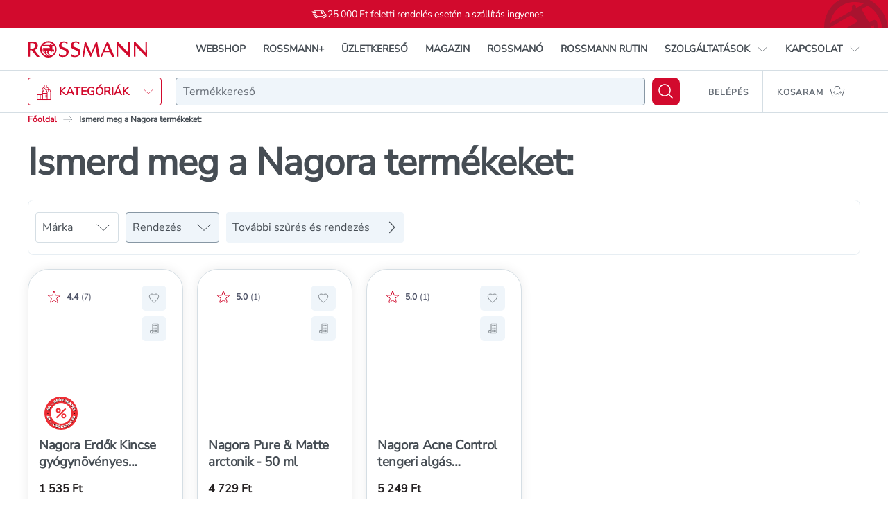

--- FILE ---
content_type: text/html; charset=utf-8
request_url: https://shop.rossmann.hu/termekszegmens/borproblemak-kezelese-a-nagoraval-a-rossmann-es-nagora-egyuttes-erovel-uzen-hadat-a-problemas-arcbornek
body_size: 55148
content:
<!DOCTYPE html><html lang="hu" class="nunito_sans_986e9877-module__Wdq_Yq__variable inter_ad122058-module__OIJZAG__variable"><head><meta charSet="utf-8" data-next-head=""/><meta name="viewport" content="width=device-width" data-next-head=""/><link rel="apple-touch-icon" sizes="76x76" href="/favicon/apple-touch-icon.png" data-next-head=""/><link rel="icon" type="image/png" sizes="32x32" href="/favicon/favicon-32x32.png" data-next-head=""/><link rel="icon" type="image/png" sizes="16x16" href="/favicon/favicon-16x16.png" data-next-head=""/><link rel="mask-icon" href="/favicon/safari-pinned-tab.svg" color="#D20A2D" data-next-head=""/><link rel="shortcut icon" href="/favicon/favicon.ico" data-next-head=""/><meta name="msapplication-TileColor" content="#ffffff" data-next-head=""/><meta name="msapplication-config" content="/favicon/browserconfig.xml" data-next-head=""/><meta name="theme-color" content="#ffffff" data-next-head=""/><title data-next-head="">Ismerd meg a Nagora termékeket: - Rossmann Online Drogéria.</title><meta name="description" content="Ismerd meg a Nagora termékeket: - nagy választék, kedvező árak! Vásárolj ma a Rossmann Online Drogériában! Házhozszállítás kényelmesen, gyorsan." data-next-head=""/><meta property="og:title" name="og:title" content="Ismerd meg a Nagora termékeket: - Rossmann Online Drogéria." data-next-head=""/><meta property="og:description" name="og:description" content="Ismerd meg a Nagora termékeket: - nagy választék, kedvező árak! Vásárolj ma a Rossmann Online Drogériában! Házhozszállítás kényelmesen, gyorsan." data-next-head=""/><meta property="og:url" name="og:url" content="https://shop.rossmann.hu/termekszegmens/borproblemak-kezelese-a-nagoraval-a-rossmann-es-nagora-egyuttes-erovel-uzen-hadat-a-problemas-arcbornek" data-next-head=""/><meta property="og:image" name="og:image" content="" data-next-head=""/><link rel="canonical" href="https://shop.rossmann.hu/termekszegmens/borproblemak-kezelese-a-nagoraval-a-rossmann-es-nagora-egyuttes-erovel-uzen-hadat-a-problemas-arcbornek" data-next-head=""/><link rel="preconnect" href="https://integration.prefixbox.com/"/><link rel="dns-prefetch" href="https://integration.prefixbox.com/"/><meta name="p:domain_verify" content="d12183107bca94fe37bd8b863512b569"/><link rel="preload" href="/_next/static/media/NunitoSans_Variable-s.p.87324791.ttf" as="font" type="font/ttf" crossorigin="anonymous" data-next-font="size-adjust"/><link rel="preload" href="/_next/static/media/1bffadaabf893a1e-s.p.7cd81963.woff2" as="font" type="font/woff2" crossorigin="anonymous" data-next-font="size-adjust"/><link rel="preload" href="/_next/static/chunks/a50d2573cae01506.css" as="style"/><link href="https://api.mapbox.com/mapbox-gl-js/v2.8.1/mapbox-gl.css" rel="stylesheet" data-next-head=""/><script type="application/ld+json" data-next-head="">{"@context":"https://schema.org/","@type":"BreadcrumbList","itemListElement":[{"@type":"ListItem","position":1,"name":"Főoldal","item":"https://www.rossmann.hu/"},{"@type":"ListItem","position":2,"name":"Ismerd meg a Nagora termékeket:","item":"https://www.rossmann.hu/termekszegmens/borproblemak-kezelese-a-nagoraval-a-rossmann-es-nagora-egyuttes-erovel-uzen-hadat-a-problemas-arcbornek"}]}</script><script>window.prefixboxAnalytics=window.prefixboxAnalytics||function(t,s,p,o){(window.pfbxQueue=window.pfbxQueue||[]).push({type:t,source:s,params:p,overrideObject:o});};window.prefixboxFunctions=window.prefixboxFunctions||{};window.prefixboxCustomerFunctions=window.prefixboxCustomerFunctions||{};</script><script>window.__rossmann_collectedKeys = {"checkout.storeAddressSelector.mapTabLabel":"Térkép","checkout.storeAddressSelector.listTabLabel":"Lista","components.productLocation.title":"Áruházi elérhetőség","components.productLocation.inStock":"Csak ahol készleten van","components.productLocation.searchByAddress":"Keresés cím alapján","components.productLocation.placeholder":"irányítószám, város, település","common.mapTooltipContent":"A közeli üzletek megjelenítéséhez nyomj a helymeghatározás gombra.","components.productLocation.cartTitle":"Expressz átvételi elérhetőség","components.headerMobile.login":"Belépés","components.headerMobile.search":"Keresés","components.headerMobile.navMenu":"Navigáció","common.myCart":"Kosaram","common.categories":"Kategóriák","common.searchField":"Termékkereső","components.headerDesktop.login":"Belépés","login.title":"Belépés","form.emailAddress":"Email cím","form.password":"Jelszó","login.forgotPassword":"Elfelejtettem a jelszavam","login.button":"Belépek","common.or":"vagy","login.facebook":"Facebookkal lépek be","login.google":"Google fiókkal lépek be","login.apple":"Apple fiókkal lépek be","login.notRegistered":"Még nem regisztráltál? Megteheted most, de vásárlás közben is, ha szeretnéd!","registration.button":"Regisztrálok","forgottenPassword.title":"Elfelejtett jelszó","forgottenPassword.subtitle":"Semmi gond, bárkivel megeshet.","forgottenPassword.sendLink":"Küldünk egy linket emailben, amelynek segítségével beállíthatsz egy új jelszót!","forgottenPassword.button":"Kérem a linket","forgottenPassword.remembered":"Eszedbe jutott? Lépj be!","pages.home.title":"Főoldal","common.categoryTitle":"{categoryName} - Rossmann Online Drogéria.","common.categoryDescription":"{categoryName} - nagy választék, kedvező árak! Vásárolj ma a Rossmann Online Drogériában! Házhozszállítás kényelmesen, gyorsan.","components.productFilters.brandLabel":"Márka","components.productFilters.brandFilterPlaceholder":"Keresés márkára","components.productFilters.order":"Rendezés","components.productFilters.moreFilterOptionsLegacy":"További szűrés és rendezés","components.productFilters.moreFilterOptionsMobileLegacy":"Termékek szűrése és rendezés","components.productCard.addToCart":"Kosárba","components.productStock.inStockOnline":"Online elérhető","components.productStock.availability":"Elérhetőség","components.productStock.inStockTrigger":"az üzletben","clpe.successTitle":"A webshop újra működik","clpe.successDescription":"A technikai problémát elhárítottuk, újra tudunk rendeléseket fogadni.","components.footer.staticElements.rossmannPlus.title":"Rossmann+","components.footer.staticElements.rossmannPlus.subtitle":"Rossmann Hűségprogram","components.footer.staticElements.storeFinder.title":"Üzletkereső","components.footer.staticElements.storeFinder.subtitle":"Rossmann üzlet kereső","components.footer.staticElements.shippingAndPayment.title":"Szállítás és fizetés","components.footer.staticElements.shippingAndPayment.subtitle":"Szállítási és fizetési információk","components.footer.staticElements.customerService.title":"Ügyfélszolgálat","components.footer.staticElements.customerService.subtitle":"Kérdés esetén segítünk neked","components.footer.staticElements.magazine.title":"MAGAZIN","components.footer.staticElements.magazine.subtitle":"Akciós újságok","components.footer.staticElements.rossmanno.title":"Rossmanó","components.footer.staticElements.rossmanno.subtitle":"Rossmann Babaprogram","components.footer.staticElements.rutin.title":"Rossmann Rutin","components.footer.staticElements.rutin.subtitle":"Arc-, haj- és szájápolási tippek","components.footer.express.heading":"Expressz szolgáltatások","components.footer.express.clickAndCollect.heading":"Expressz átvétel üzletben","components.footer.express.clickAndCollect.lead":"Rossmann Click & Collect szolgáltatás","components.footer.delivery.heading":"Szállítási szolgáltatók","components.footer.payment.heading":"Fizetési lehetőségek","components.footer.alts.barion":"Barion","components.footer.alts.mastercard":"Mastercard","components.footer.alts.maestro":"Maestro","components.footer.alts.visa":"Visa","components.footer.alts.americanExpress":"American express","components.footer.alts.nevogate":"Nevogate (korábbi BIG FISH Payment Gateway)","components.footer.alts.simplePay":"Simplepay","components.footer.alts.rossmannGiftCard":"Rossmann ajándékkártya","components.footer.appLinks.heading":"Mobil App","components.footer.appLinks.lead":"Extra funkciók és kedvezmények","components.footer.allRightsReserved":"Copyright {year} ROSSMANN Magyarország Kereskedelmi Kft.","downloadApp.android":"letöltés a google-play-röl","downloadApp.ios":"letöltés az app-store-ból","downloadApp.huawei":"letöltés huawei app-galery-böl"}</script><script>window.dataLayer = window.dataLayer || [];
                            function gtag(){dataLayer.push(arguments);}
                            gtag('js', new Date());
                            gtag('config', 'G-X244203JM6');</script><link rel="stylesheet" href="/_next/static/chunks/a50d2573cae01506.css" data-n-g=""/><noscript data-n-css=""></noscript><script src="/_next/static/chunks/32dc841213f9c5c7.js" defer=""></script><script src="/_next/static/chunks/0098f1824fbc55df.js" defer=""></script><script src="/_next/static/chunks/b357c93b3b5eb29a.js" defer=""></script><script src="/_next/static/chunks/840445ba0a11c7d6.js" defer=""></script><script src="/_next/static/chunks/adb4bf2aa1531514.js" defer=""></script><script src="/_next/static/chunks/0ec56938d7710b95.js" defer=""></script><script src="/_next/static/chunks/7af4c365cca3937a.js" defer=""></script><script src="/_next/static/chunks/f75f1aa9a15e824e.js" defer=""></script><script src="/_next/static/chunks/0083b9ad76009faf.js" defer=""></script><script src="/_next/static/chunks/204e2614e99eb52b.js" defer=""></script><script src="/_next/static/chunks/d1069d72e56cf5c3.js" defer=""></script><script src="/_next/static/chunks/c11c92f2956abf90.js" defer=""></script><script src="/_next/static/chunks/c593852ee68c1fb7.js" defer=""></script><script src="/_next/static/chunks/da56df338e5767f6.js" defer=""></script><script src="/_next/static/chunks/06ac9f0b4cf1bf85.js" defer=""></script><script src="/_next/static/chunks/1e05b7c88a37429f.js" defer=""></script><script src="/_next/static/chunks/401e3d3466fc1c13.js" defer=""></script><script src="/_next/static/chunks/8abba3d961e1b8d5.js" defer=""></script><script src="/_next/static/chunks/3382771161f528c9.js" defer=""></script><script src="/_next/static/chunks/53d4e62a739821c3.js" defer=""></script><script src="/_next/static/chunks/2c1045c13fa8e6b6.js" defer=""></script><script src="/_next/static/chunks/443485b64cf7b6af.js" defer=""></script><script src="/_next/static/chunks/2d2f912a1199fd54.js" defer=""></script><script src="/_next/static/chunks/turbopack-173b3088ecebcb3d.js" defer=""></script><script src="/_next/static/chunks/47003350f09f7bd8.js" defer=""></script><script src="/_next/static/chunks/e65e15a6eb2d22de.js" defer=""></script><script src="/_next/static/chunks/eb53b0ae65a41b92.js" defer=""></script><script src="/_next/static/chunks/f6069403f05396f5.js" defer=""></script><script src="/_next/static/chunks/786f508959335a0b.js" defer=""></script><script src="/_next/static/chunks/660740a1eb2fcc0a.js" defer=""></script><script src="/_next/static/chunks/31db05046709dcee.js" defer=""></script><script src="/_next/static/chunks/turbopack-3f13cc7ae8676af9.js" defer=""></script><script src="/_next/static/g8UgKvSGAjg8uywlbaFB0/_ssgManifest.js" defer=""></script><script src="/_next/static/g8UgKvSGAjg8uywlbaFB0/_buildManifest.js" defer=""></script><style data-styled="" data-styled-version="6.2.0">.cBlZaz{align-self:auto;flex:0 1 auto;}/*!sc*/
.bGoeLe{align-self:auto;flex:1 1 auto;}/*!sc*/
.kULcpS{align-self:auto;flex:1 1 auto;}/*!sc*/
@media(min-width: 768px){.kULcpS{flex:0 0 auto;}}/*!sc*/
.gRPCLY{align-self:auto;flex:0 0 calc(33.33333333333333% - 20px);margin-left:10px;margin-right:10px;}/*!sc*/
.bLIiEf{align-self:auto;flex-basis:80px;margin-left:20px;margin-right:20px;}/*!sc*/
@media(min-width: 1024px){.bLIiEf{flex:0 0 calc(16.666666666666664% - 40px);margin-left:20px;margin-right:20px;}}/*!sc*/
@media(min-width: 1280px){.bLIiEf{flex:0 0 calc(16.666666666666664% - 40px);margin-left:20px;margin-right:20px;}}/*!sc*/
data-styled.g1[id="Flex__StyledItem-sc-ffd4e6b-0"]{content:"cBlZaz,bGoeLe,kULcpS,gRPCLY,bLIiEf,"}/*!sc*/
.dqdBmi{display:flex;flex-direction:row;flex-wrap:nowrap;justify-content:space-between;align-items:center;align-content:stretch;}/*!sc*/
.ckcWEM{display:flex;flex-direction:row;flex-wrap:nowrap;justify-content:flex-end;align-items:center;align-content:stretch;}/*!sc*/
.cLihjn{display:flex;flex-direction:row;flex-wrap:nowrap;justify-content:flex-start;align-items:center;align-content:stretch;}/*!sc*/
.iJKpBG{display:flex;flex-direction:row;flex-wrap:nowrap;justify-content:space-between;align-items:stretch;align-content:stretch;}/*!sc*/
.gsFvXr{display:flex;flex-direction:row;flex-wrap:nowrap;justify-content:flex-start;align-items:stretch;align-content:stretch;}/*!sc*/
.jWcdev{display:flex;flex-direction:row;flex-wrap:nowrap;justify-content:space-between;align-items:center;align-content:stretch;}/*!sc*/
@media(min-width: 1024px){.jWcdev{flex-direction:column;align-items:stretch;}}/*!sc*/
.kKvPgC{display:flex;flex-direction:row;flex-wrap:nowrap;justify-content:flex-start;align-items:center;align-content:stretch;}/*!sc*/
@media(min-width: 1024px){.kKvPgC{justify-content:space-between;}}/*!sc*/
.cPxJVe{display:inline-flex;flex-direction:row;flex-wrap:nowrap;justify-content:flex-start;align-items:stretch;align-content:stretch;margin-left:-10px;margin-right:-10px;}/*!sc*/
.jQXuDT{display:inline-flex;flex-direction:row;flex-wrap:nowrap;justify-content:flex-start;align-items:stretch;align-content:stretch;}/*!sc*/
.gpHOPu{display:flex;flex-direction:row;flex-wrap:nowrap;justify-content:flex-start;align-items:stretch;align-content:stretch;margin-left:-20px;margin-right:-20px;}/*!sc*/
@media(min-width: 1024px){.gpHOPu{flex-wrap:wrap;margin-left:-20px;margin-right:-20px;}}/*!sc*/
@media(min-width: 1280px){.gpHOPu{flex-wrap:wrap;margin-left:-20px;margin-right:-20px;}}/*!sc*/
data-styled.g2[id="Flex__StyledContainer-sc-ffd4e6b-1"]{content:"dqdBmi,ckcWEM,cLihjn,iJKpBG,gsFvXr,jWcdev,kKvPgC,cPxJVe,jQXuDT,gpHOPu,"}/*!sc*/
.iPLiPE{align-items:center;background:#D20A2D;border:4px solid #FFFFFF;border-radius:12px;color:#FFFFFF;display:flex;flex:none!important;height:48px;justify-content:center;min-width:0;width:48px;}/*!sc*/
@media (hover: hover){.iPLiPE:hover{background:#A9132F;}}/*!sc*/
.iPLiPE:active{background:#A9132F;}/*!sc*/
.iPLiPE[aria-disabled="true"],.iPLiPE:disabled{background:#D5DEE4;color:#8C98A3;}/*!sc*/
@media(min-width: 768px){.iPLiPE{height:64px;width:64px;}}/*!sc*/
data-styled.g9[id="Button__CartButtonRedesign-sc-a5d26cd4-6"]{content:"iPLiPE,"}/*!sc*/
.jFvAIi{font-family:var(--font-nunito-rossmann-next),Arial,Verdana,Helvetica,sans-serif;font-weight:400;font-size:14px;line-height:20px;letter-spacing:-0.28px;}/*!sc*/
.izRhmc{font-family:var(--font-nunito-rossmann-next),Arial,Verdana,Helvetica,sans-serif;font-weight:700;font-size:12px;line-height:15px;}/*!sc*/
.cixeTB{font-family:var(--font-nunito-rossmann-next),Arial,Verdana,Helvetica,sans-serif;font-weight:700;font-size:30px;line-height:36px;letter-spacing:-0.02em;color:#464D54;}/*!sc*/
@media(min-width: 768px){.cixeTB{font-family:var(--font-nunito-rossmann-next),Arial,Verdana,Helvetica,sans-serif;font-weight:800;font-size:54px;line-height:58px;letter-spacing:-0.02em;color:#464D54;}}/*!sc*/
.MLATy{font-size:16px;line-height:24px;}/*!sc*/
.eQHACG{font-size:16px;line-height:24px;color:#464D54;}/*!sc*/
.hvqoPK{font-family:var(--font-nunito-rossmann-next),Arial,Verdana,Helvetica,sans-serif;font-weight:700;font-size:14px;line-height:17px;letter-spacing:-0.02em;color:#464D54;}/*!sc*/
@media(min-width: 768px){.hvqoPK{font-family:var(--font-nunito-rossmann-next),Arial,Verdana,Helvetica,sans-serif;font-weight:700;font-size:16px;line-height:24px;letter-spacing:-0.02em;color:#464D54;}}/*!sc*/
.bXvtZ{font-family:var(--font-nunito-rossmann-next),Arial,Verdana,Helvetica,sans-serif;font-weight:700;font-size:16px;line-height:24px;letter-spacing:-0.02em;color:#4F5468;}/*!sc*/
.bStkbQ{font-size:16px;line-height:24px;color:#4F5468;}/*!sc*/
.hjiA-dR{font-size:12px;line-height:15px;color:#464D54;}/*!sc*/
@media(min-width: 768px){.hjiA-dR{font-size:14px;line-height:17px;letter-spacing:-0.02em;color:#464D54;}}/*!sc*/
.cBuVCt{font-family:var(--font-nunito-rossmann-next),Arial,Verdana,Helvetica,sans-serif;font-weight:400;font-size:12px;line-height:16px;letter-spacing:-0.24px;color:#666D76;}/*!sc*/
.eAxJUO{font-family:var(--font-nunito-rossmann-next),Arial,Verdana,Helvetica,sans-serif;font-weight:800;font-size:14px;line-height:20px;letter-spacing:-0.28px;color:#464D54;}/*!sc*/
.hViWBf{font-family:var(--font-nunito-rossmann-next),Arial,Verdana,Helvetica,sans-serif;font-weight:400;font-size:12px;line-height:16px;letter-spacing:-0.24px;color:#D5DEE4;}/*!sc*/
data-styled.g10[id="Text__Typo-sc-30b53bf2-0"]{content:"jFvAIi,izRhmc,cixeTB,MLATy,eQHACG,hvqoPK,bXvtZ,bStkbQ,hjiA-dR,cBuVCt,eAxJUO,hViWBf,"}/*!sc*/
.cJLBdA{color:#231F20;font-size:14px;line-height:18px;font-weight:900;padding:1px 0;}/*!sc*/
@media(min-width: 768px){.cJLBdA{font-size:16px;line-height:18px;padding:2px 0;}}/*!sc*/
.eVdQJh{color:#666D76;font-size:10px;line-height:18px;font-weight:800;}/*!sc*/
@media(min-width: 768px){.eVdQJh{font-size:12px;line-height:18px;}}/*!sc*/
.fVROVI{font-size:12px;line-height:16px;letter-spacing:-0.24px;}/*!sc*/
data-styled.g11[id="Text__TypoRest-sc-30b53bf2-1"]{content:"cJLBdA,eVdQJh,fVROVI,"}/*!sc*/
.kozuyb{width:100%;max-width:1180px;margin:0 auto;padding:0 10px;position:relative;margin:0 auto;max-width:1752px;padding-left:16px;padding-right:16px;width:100%;}/*!sc*/
@media(min-width: 768px){.kozuyb{padding:0 20px;}}/*!sc*/
@media(min-width: 1024px){.kozuyb{max-width:1800px;padding-left:40px;padding-right:40px;}}/*!sc*/
.jXKgJr{width:100%;max-width:1180px;margin:0 auto;padding:0 10px;margin:0 auto;max-width:1752px;padding-left:16px;padding-right:16px;width:100%;}/*!sc*/
@media(min-width: 768px){.jXKgJr{padding:0 20px;}}/*!sc*/
@media(min-width: 1024px){.jXKgJr{max-width:1800px;padding-left:40px;padding-right:40px;}}/*!sc*/
.dMVrzR{width:100%;max-width:1180px;margin:0 auto;padding:0 10px;padding-inline:16px;padding-block:30px;}/*!sc*/
@media(min-width: 768px){.dMVrzR{padding:0 20px;}}/*!sc*/
@media(min-width: 768px){.dMVrzR{max-width:1800px;padding-left:40px;padding-right:40px;padding-inline:40px;padding-block:30px;}}/*!sc*/
.fKgRiJ{width:100%;max-width:1180px;margin:0 auto;padding:0 10px;margin:0 auto;max-width:1752px;padding-left:16px;padding-right:16px;width:100%;}/*!sc*/
@media(min-width: 768px){.fKgRiJ{padding:0 20px;}}/*!sc*/
@media(min-width: 768px){.fKgRiJ{max-width:1800px;padding-left:40px;padding-right:40px;}}/*!sc*/
data-styled.g15[id="Layout__Container-sc-2b9d3724-3"]{content:"kozuyb,jXKgJr,dMVrzR,fKgRiJ,"}/*!sc*/
.bEPsCE{margin:0;color:inherit;}/*!sc*/
.gzmsKh{margin:1px 0 0 8px;color:inherit;}/*!sc*/
data-styled.g20[id="Layout__IconWrapper-sc-2b9d3724-8"]{content:"bEPsCE,gzmsKh,"}/*!sc*/
html{box-sizing:border-box;height:100%;font-synthesis:none;}/*!sc*/
*,*::before,*::after{box-sizing:inherit;}/*!sc*/
:focus-visible{outline:2px solid #1DA835;outline-offset:-2px;transition:outline 0ms!important;}/*!sc*/
h1 :focus-visible,h2 :focus-visible,h3 :focus-visible,h4 :focus-visible,h5 :focus-visible,h6 :focus-visible{outline:0;}/*!sc*/
body{width:100%;height:100%;margin:0;background-color:#FFFFFF;color:#666D76;font-family:var(--font-nunito-rossmann-next),Arial,Verdana,Helvetica,sans-serif;font-family:var(--font-nunito-rossmann-next),Arial,Verdana,Helvetica,sans-serif;font-weight:400;font-size:16px;line-height:24px;-moz-osx-font-smoothing:grayscale;-webkit-font-smoothing:antialiased;}/*!sc*/
body::-webkit-scrollbar{background-color:#FFFFFF;width:14px;}/*!sc*/
body::-webkit-scrollbar-track{border-left:1px solid #D5DEE4;}/*!sc*/
body::-webkit-scrollbar-thumb{border:3px solid transparent;border-radius:8px;background-color:#ADB4B9;background-clip:content-box;}/*!sc*/
body *{font-family:inherit;}/*!sc*/
#__next{min-height:100vh;height:auto;display:flex;flex-direction:column;}/*!sc*/
h1,h2,h3,h4,h5,h6,dl{margin:0;}/*!sc*/
p{margin-top:0;margin-bottom:0;}/*!sc*/
a{color:inherit;text-decoration:none;cursor:pointer;transition:all 200ms ease-out;}/*!sc*/
a.link-red{color:#D20A2D;text-decoration:underline;}/*!sc*/
a.link-red :hover{color:#A9132F;}/*!sc*/
input[type="text"]{-webkit-appearance:none;-moz-appearance:none;appearance:none;}/*!sc*/
button{background-color:transparent;border:none;color:inherit;cursor:pointer;display:block;font-family:inherit;font-size:100%;margin:0;padding:0;transition:color 200ms ease-out;-webkit-tap-highlight-color:rgba(0,0,0,0);}/*!sc*/
button.button-red{color:#D20A2D;}/*!sc*/
button.button-red:disabled{color:#8C98A3;cursor:not-allowed;}/*!sc*/
button.button-red :hover:enabled{color:#A9132F;}/*!sc*/
button.button-red-underline{color:#D20A2D;}/*!sc*/
button.button-red-underline:disabled{color:#8C98A3;cursor:not-allowed;}/*!sc*/
button.button-red-underline :hover:enabled{color:#A9132F;text-decoration:underline;}/*!sc*/
blockquote{margin:0;padding:0;border:0;font-size:100%;font:inherit;vertical-align:baseline;quotes:"" "";}/*!sc*/
blockquote::before,blockquote::after{content:"";}/*!sc*/
img{vertical-align:bottom;}/*!sc*/
article,aside,header,footer,main,nav{display:block;}/*!sc*/
address{font-style:normal;}/*!sc*/
figure{margin:0;}/*!sc*/
svg{display:block;}/*!sc*/
fieldset{border:0;margin:0;padding:0;}/*!sc*/
ul,ol{list-style-type:none;margin:0;padding:0;}/*!sc*/
li{list-style-type:none;}/*!sc*/
iframe{border:none;}/*!sc*/
video{width:100%!important;height:auto!important;}/*!sc*/
.show-for-sr{border:0;clip:rect(0 0 0 0);clip-path:inset(50%);height:1px;margin:-1px;overflow:hidden;padding:0;position:absolute;white-space:nowrap;width:1px;}/*!sc*/
@media(max-width: 767.98px){.not-sr-only-for-medium{border:0;clip:rect(0 0 0 0);clip-path:inset(50%);height:1px;margin:-1px;overflow:hidden;padding:0;position:absolute;white-space:nowrap;width:1px;}}/*!sc*/
@media(min-width: 1024px){.sr-only-for-large{border:0;clip:rect(0 0 0 0);clip-path:inset(50%);height:1px;margin:-1px;overflow:hidden;padding:0;position:absolute;white-space:nowrap;width:1px;}}/*!sc*/
@media(max-width: 1023.98px){.not-sr-only-for-large{border:0;clip:rect(0 0 0 0);clip-path:inset(50%);height:1px;margin:-1px;overflow:hidden;padding:0;position:absolute;white-space:nowrap;width:1px;}}/*!sc*/
.fw-extrabold{font-family:var(--font-nunito-rossmann-next),Arial,Verdana,Helvetica,sans-serif;font-weight:800;}/*!sc*/
.fw-regular{font-family:var(--font-nunito-rossmann-next),Arial,Verdana,Helvetica,sans-serif;font-weight:400;}/*!sc*/
.fw-bold{font-family:var(--font-nunito-rossmann-next),Arial,Verdana,Helvetica,sans-serif;font-weight:700;}/*!sc*/
.fw-semibold{font-family:var(--font-nunito-rossmann-next),Arial,Verdana,Helvetica,sans-serif;font-weight:600;}/*!sc*/
.clr-grayD{color:#464D54;}/*!sc*/
.clr-red{color:#D20A2D;}/*!sc*/
.clr-green{color:#51BE64;}/*!sc*/
.clr-davys-grey{color:#464D54;}/*!sc*/
.clr-white{color:#FFFFFF;}/*!sc*/
.clr-feedback-warning{color:#E3C216;}/*!sc*/
@media(min-width: 768px){.show-for-small-only{display:none!important;}}/*!sc*/
@media(max-width: 767px){.show-for-medium{display:none!important;}}/*!sc*/
@media (max-width: 767px),(min-width: 1024px){.show-for-medium-only{display:none!important;}}/*!sc*/
@media(min-width: 768px){.hide-for-medium{display:none!important;}}/*!sc*/
@media(max-width: 1023px){.show-for-large{display:none!important;}}/*!sc*/
@media(max-width: 1439px){.show-for-xxlarge{display:none!important;}}/*!sc*/
@media(min-width: 1024px){.hide-for-large{display:none!important;}}/*!sc*/
@media(max-width: 1279px){.show-for-xlarge{display:none!important;}}/*!sc*/
@media(min-width: 1280px){.hide-for-xlarge{display:none!important;}}/*!sc*/
@media(min-width: 1440px){.hide-for-xxlarge{display:none!important;}}/*!sc*/
@media (min-width: 1024px) and (max-width: 1279px){.hide-for-large-only{display:none!important;}}/*!sc*/
@media (prefers-reduced-motion: reduce){*,::before,::after{animation-delay:-1ms!important;animation-duration:1ms!important;animation-iteration-count:1!important;background-attachment:initial!important;scroll-behavior:auto!important;transition-duration:1ms!important;transition-delay:-1ms!important;}}/*!sc*/
.slick-slider{position:relative;display:block;box-sizing:border-box;-webkit-user-select:none;-moz-user-select:none;-ms-user-select:none;user-select:none;-webkit-touch-callout:none;-khtml-user-select:none;-ms-touch-action:auto!important;touch-action:auto!important;-webkit-tap-highlight-color:transparent;}/*!sc*/
.slick-list{position:relative;display:block;overflow:hidden;margin:0;padding:0;}/*!sc*/
.slick-list:focus{outline:none;}/*!sc*/
.slick-list.dragging{cursor:pointer;cursor:grabbing;}/*!sc*/
.slick-slider .slick-track,.slick-slider .slick-list{-webkit-transform:translate3d(0, 0, 0);-moz-transform:translate3d(0, 0, 0);-ms-transform:translate3d(0, 0, 0);-o-transform:translate3d(0, 0, 0);transform:translate3d(0, 0, 0);}/*!sc*/
.slick-track{position:relative;top:0;left:0;display:block;margin-left:auto;margin-right:auto;}/*!sc*/
.slick-track:before,.slick-track:after{display:table;content:"";}/*!sc*/
.slick-track:after{clear:both;}/*!sc*/
.slick-loading .slick-track{visibility:hidden;}/*!sc*/
.slick-slide{display:none;float:left;height:100%;min-height:1px;}/*!sc*/
[dir="rtl"] .slick-slide{float:right;}/*!sc*/
.slick-slide img{display:block;}/*!sc*/
.slick-slide.slick-loading img{display:none;}/*!sc*/
.slick-slide.dragging img{pointer-events:none;}/*!sc*/
.slick-initialized .slick-slide{display:block;}/*!sc*/
.slick-loading .slick-slide{visibility:hidden;}/*!sc*/
.slick-vertical .slick-slide{display:block;height:auto;border:1px solid transparent;}/*!sc*/
.slick-arrow.slick-hidden{display:none;}/*!sc*/
.tooltip-container{border-radius:4px;display:flex;flex-direction:row;align-items:center;transition:opacity 0.3s;z-index:9999;}/*!sc*/
.tooltip-container--dark{background-color:#464D54;border:none;}/*!sc*/
.tooltip-container--dark[data-popper-placement*="top"] .tooltip-arrow:before{border-color:#464D54 transparent transparent transparent;}/*!sc*/
.tooltip-container--dark[data-popper-placement*="top"] .tooltip-arrow:after{border-color:#464D54 transparent transparent transparent;}/*!sc*/
.tooltip-container--dark[data-popper-placement*="bottom"] .tooltip-arrow:before{border-color:transparent transparent #464D54 transparent;}/*!sc*/
.tooltip-container--dark[data-popper-placement*="bottom"] .tooltip-arrow:after{border-color:transparent transparent #464D54 transparent;}/*!sc*/
.tooltip-container--dark[data-popper-placement*="right"] .tooltip-arrow:before{border-color:transparent #464D54 transparent transparent;}/*!sc*/
.tooltip-container--dark[data-popper-placement*="right"] .tooltip-arrow:after{border-color:transparent #464D54 transparent transparent;}/*!sc*/
.tooltip-container--dark[data-popper-placement*="left"] .tooltip-arrow:before{border-color:transparent transparent transparent #464D54;}/*!sc*/
.tooltip-container--dark[data-popper-placement*="left"] .tooltip-arrow:after{border-color:transparent transparent transparent #464D54;}/*!sc*/
.tooltip-container--yellow{background-color:#FEFBEF;border:1px solid #EDCE5F;}/*!sc*/
.tooltip-container--yellow[data-popper-placement*="top"] .tooltip-arrow:before{border-color:#EDCE5F transparent transparent transparent;}/*!sc*/
.tooltip-container--yellow[data-popper-placement*="top"] .tooltip-arrow:after{border-color:#FEFBEF transparent transparent transparent;}/*!sc*/
.tooltip-container--yellow[data-popper-placement*="bottom"] .tooltip-arrow:before{border-color:transparent transparent #EDCE5F transparent;}/*!sc*/
.tooltip-container--yellow[data-popper-placement*="bottom"] .tooltip-arrow:after{border-color:transparent transparent #FEFBEF transparent;}/*!sc*/
.tooltip-container--yellow[data-popper-placement*="right"] .tooltip-arrow:before{border-color:transparent #EDCE5F transparent transparent;}/*!sc*/
.tooltip-container--yellow[data-popper-placement*="right"] .tooltip-arrow:after{border-color:transparent #FEFBEF transparent transparent;}/*!sc*/
.tooltip-container--yellow[data-popper-placement*="left"] .tooltip-arrow:before{border-color:transparent transparent transparent #EDCE5F;}/*!sc*/
.tooltip-container--yellow[data-popper-placement*="left"] .tooltip-arrow:after{border-color:transparent transparent transparent #FEFBEF;}/*!sc*/
.tooltip-container[data-popper-interactive="false"]{pointer-events:none;}/*!sc*/
.tooltip-arrow{height:1rem;position:absolute;width:1rem;pointer-events:none;}/*!sc*/
.tooltip-arrow::before{border-style:solid;content:"";display:block;height:0;margin:auto;width:0;}/*!sc*/
.tooltip-arrow::after{border-style:solid;content:"";display:block;height:0;margin:auto;position:absolute;width:0;}/*!sc*/
.tooltip-container[data-popper-placement*="bottom"] .tooltip-arrow{left:0;margin-top:0;top:-6px;}/*!sc*/
.tooltip-container[data-popper-placement*="bottom"] .tooltip-arrow::before{border-width:0 0.5rem 0.4rem 0.5rem;position:absolute;top:0;}/*!sc*/
.tooltip-container[data-popper-placement*="bottom"] .tooltip-arrow::after{border-width:0 0.5rem 0.4rem 0.5rem;}/*!sc*/
.tooltip-container[data-popper-placement*="top"] .tooltip-arrow{bottom:0;left:0;margin-bottom:-1rem;}/*!sc*/
.tooltip-container[data-popper-placement*="top"] .tooltip-arrow::before{border-width:0.4rem 0.5rem 0 0.5rem;position:absolute;top:0;}/*!sc*/
.tooltip-container[data-popper-placement*="top"] .tooltip-arrow::after{border-width:0.4rem 0.5rem 0 0.5rem;}/*!sc*/
.tooltip-container[data-popper-placement*="right"] .tooltip-arrow{left:0;margin-left:-0.7rem;}/*!sc*/
.tooltip-container[data-popper-placement*="right"] .tooltip-arrow::before{border-width:0.5rem 0.4rem 0.5rem 0;}/*!sc*/
.tooltip-container[data-popper-placement*="right"] .tooltip-arrow::after{border-width:0.5rem 0.4rem 0.5rem 0;left:6px;top:0;}/*!sc*/
.tooltip-container[data-popper-placement*="left"] .tooltip-arrow{margin-right:-0.7rem;right:0;}/*!sc*/
.tooltip-container[data-popper-placement*="left"] .tooltip-arrow::before{border-width:0.5rem 0 0.5rem 0.4em;}/*!sc*/
.tooltip-container[data-popper-placement*="left"] .tooltip-arrow::after{border-width:0.5rem 0 0.5rem 0.4em;left:3px;top:0;}/*!sc*/
.Toastify__toast-container{z-index:9999;-webkit-transform:translate3d(0, 0, 9999px);position:fixed;width:100%;box-sizing:border-box;}/*!sc*/
@media(min-width: 768px){.Toastify__toast-container{width:auto;max-width:400px;}}/*!sc*/
.Toastify__toast-container--top-left{top:1em;left:1em;}/*!sc*/
.Toastify__toast-container--top-center{top:1em;left:50%;transform:translateX(-50%);}/*!sc*/
.Toastify__toast-container--top-right{top:1em;right:1em;}/*!sc*/
.Toastify__toast-container--bottom-left{bottom:1em;left:1em;}/*!sc*/
.Toastify__toast-container--bottom-center{bottom:1em;left:50%;transform:translateX(-50%);}/*!sc*/
.Toastify__toast-container--bottom-right{bottom:1em;right:1em;}/*!sc*/
@media only screen and (max-width: 480px){.Toastify__toast-container{width:100vw;padding:0;left:0;margin:0;}.Toastify__toast-container--top-left,.Toastify__toast-container--top-center,.Toastify__toast-container--top-right{top:0;transform:translateX(0);}.Toastify__toast-container--bottom-left,.Toastify__toast-container--bottom-center,.Toastify__toast-container--bottom-right{bottom:0;transform:translateX(0);}.Toastify__toast-container--rtl{right:0;left:initial;}}/*!sc*/
.Toastify__toast{position:relative;box-sizing:border-box;margin-bottom:1rem;border-radius:8px;max-height:800px;overflow:hidden;cursor:pointer;direction:ltr;}/*!sc*/
.Toastify__toast--rtl{direction:rtl;}/*!sc*/
.Toastify__toast--dark{background:#121212;color:#fff;}/*!sc*/
.Toastify__toast--default{background:#fff;color:#aaa;}/*!sc*/
.Toastify__toast--info{background:#3498db;}/*!sc*/
.Toastify__toast--success{background:#F1F9F7;border:1px solid #51BE64;}/*!sc*/
.Toastify__toast--warning{background:#FEFBEF;border:1px solid #E3C216;}/*!sc*/
.Toastify__toast--error{background:#FCEDEC;border:1px solid #DE4238;}/*!sc*/
.Toastify__toast-body{display:flex;align-items:flex-start;padding:20px 10px 20px 20px;}/*!sc*/
.Toastify--animate{animation-fill-mode:both;animation-duration:0.7s;}/*!sc*/
@media only screen and (max-width: 480px){.Toastify__toast{margin-left:15px;margin-right:15px;}}/*!sc*/
.Toastify__close-button{color:#fff;background:transparent;outline:none;border:none;padding:0;cursor:pointer;opacity:0.7;transition:0.3s ease;-ms-flex-item-align:start;align-self:flex-start;}/*!sc*/
.Toastify__close-button--default{color:#000;opacity:0.3;}/*!sc*/
.Toastify__close-button>svg{fill:currentColor;height:16px;width:14px;}/*!sc*/
.Toastify__close-button:hover,.Toastify__close-button:focus{opacity:1;}/*!sc*/
@keyframes Toastify__bounceInRight{from,60%,75%,90%,to{animation-timing-function:cubic-bezier(0.215, 0.61, 0.355, 1);}from{opacity:0;transform:translate3d(3000px, 0, 0);}60%{opacity:1;transform:translate3d(-25px, 0, 0);}75%{transform:translate3d(10px, 0, 0);}90%{transform:translate3d(-5px, 0, 0);}to{transform:none;}}/*!sc*/
@keyframes Toastify__bounceOutRight{20%{opacity:1;transform:translate3d(-20px, 0, 0);}to{opacity:0;transform:translate3d(2000px, 0, 0);}}/*!sc*/
@keyframes Toastify__bounceInLeft{from,60%,75%,90%,to{animation-timing-function:cubic-bezier(0.215, 0.61, 0.355, 1);}0%{opacity:0;transform:translate3d(-3000px, 0, 0);}60%{opacity:1;transform:translate3d(25px, 0, 0);}75%{transform:translate3d(-10px, 0, 0);}90%{transform:translate3d(5px, 0, 0);}to{transform:none;}}/*!sc*/
@keyframes Toastify__bounceOutLeft{20%{opacity:1;transform:translate3d(20px, 0, 0);}to{opacity:0;transform:translate3d(-2000px, 0, 0);}}/*!sc*/
@keyframes Toastify__bounceInUp{from,60%,75%,90%,to{animation-timing-function:cubic-bezier(0.215, 0.61, 0.355, 1);}from{opacity:0;transform:translate3d(0, 3000px, 0);}60%{opacity:1;transform:translate3d(0, -20px, 0);}75%{transform:translate3d(0, 10px, 0);}90%{transform:translate3d(0, -5px, 0);}to{transform:translate3d(0, 0, 0);}}/*!sc*/
@keyframes Toastify__bounceOutUp{20%{transform:translate3d(0, -10px, 0);}40%,45%{opacity:1;transform:translate3d(0, 20px, 0);}to{opacity:0;transform:translate3d(0, -2000px, 0);}}/*!sc*/
@keyframes Toastify__bounceInDown{from,60%,75%,90%,to{animation-timing-function:cubic-bezier(0.215, 0.61, 0.355, 1);}0%{opacity:0;transform:translate3d(0, -3000px, 0);}60%{opacity:1;transform:translate3d(0, 25px, 0);}75%{transform:translate3d(0, -10px, 0);}90%{transform:translate3d(0, 5px, 0);}to{transform:none;}}/*!sc*/
@keyframes Toastify__bounceOutDown{20%{transform:translate3d(0, 10px, 0);}40%,45%{opacity:1;transform:translate3d(0, -20px, 0);}to{opacity:0;transform:translate3d(0, 2000px, 0);}}/*!sc*/
.Toastify__bounce-enter--top-left,.Toastify__bounce-enter--bottom-left{animation-name:Toastify__bounceInLeft;}/*!sc*/
.Toastify__bounce-enter--top-right,.Toastify__bounce-enter--bottom-right{animation-name:Toastify__bounceInRight;}/*!sc*/
.Toastify__bounce-enter--top-center{animation-name:Toastify__bounceInDown;}/*!sc*/
.Toastify__bounce-enter--bottom-center{animation-name:Toastify__bounceInUp;}/*!sc*/
.Toastify__bounce-exit--top-left,.Toastify__bounce-exit--bottom-left{animation-name:Toastify__bounceOutLeft;}/*!sc*/
.Toastify__bounce-exit--top-right,.Toastify__bounce-exit--bottom-right{animation-name:Toastify__bounceOutRight;}/*!sc*/
.Toastify__bounce-exit--top-center{animation-name:Toastify__bounceOutUp;}/*!sc*/
.Toastify__bounce-exit--bottom-center{animation-name:Toastify__bounceOutDown;}/*!sc*/
@keyframes Toastify__zoomIn{from{opacity:0;transform:scale3d(0.3, 0.3, 0.3);}50%{opacity:1;}}/*!sc*/
@keyframes Toastify__zoomOut{from{opacity:1;}50%{opacity:0;transform:scale3d(0.3, 0.3, 0.3);}to{opacity:0;}}/*!sc*/
.Toastify__zoom-enter{animation-name:Toastify__zoomIn;}/*!sc*/
.Toastify__zoom-exit{animation-name:Toastify__zoomOut;}/*!sc*/
@keyframes Toastify__flipIn{from{transform:perspective(400px) rotate3d(1, 0, 0, 90deg);animation-timing-function:ease-in;opacity:0;}40%{transform:perspective(400px) rotate3d(1, 0, 0, -20deg);animation-timing-function:ease-in;}60%{transform:perspective(400px) rotate3d(1, 0, 0, 10deg);opacity:1;}80%{transform:perspective(400px) rotate3d(1, 0, 0, -5deg);}to{transform:perspective(400px);}}/*!sc*/
@keyframes Toastify__flipOut{from{transform:perspective(400px);}30%{transform:perspective(400px) rotate3d(1, 0, 0, -20deg);opacity:1;}to{transform:perspective(400px) rotate3d(1, 0, 0, 90deg);opacity:0;}}/*!sc*/
.Toastify__flip-enter{animation-name:Toastify__flipIn;}/*!sc*/
.Toastify__flip-exit{animation-name:Toastify__flipOut;}/*!sc*/
@keyframes Toastify__slideInRight{from{transform:translate3d(110%, 0, 0);visibility:visible;}to{transform:translate3d(0, 0, 0);}}/*!sc*/
@keyframes Toastify__slideInLeft{from{transform:translate3d(-110%, 0, 0);visibility:visible;}to{transform:translate3d(0, 0, 0);}}/*!sc*/
@keyframes Toastify__slideInUp{from{transform:translate3d(0, 110%, 0);visibility:visible;}to{transform:translate3d(0, 0, 0);}}/*!sc*/
@keyframes Toastify__slideInDown{from{transform:translate3d(0, -110%, 0);visibility:visible;}to{transform:translate3d(0, 0, 0);}}/*!sc*/
@keyframes Toastify__slideOutRight{from{transform:translate3d(0, 0, 0);}to{visibility:hidden;transform:translate3d(110%, 0, 0);}}/*!sc*/
@keyframes Toastify__slideOutLeft{from{transform:translate3d(0, 0, 0);}to{visibility:hidden;transform:translate3d(-110%, 0, 0);}}/*!sc*/
@keyframes Toastify__slideOutDown{from{transform:translate3d(0, 0, 0);}to{visibility:hidden;transform:translate3d(0, 500px, 0);}}/*!sc*/
@keyframes Toastify__slideOutUp{from{transform:translate3d(0, 0, 0);}to{visibility:hidden;transform:translate3d(0, -500px, 0);}}/*!sc*/
.Toastify__slide-enter--top-left,.Toastify__slide-enter--bottom-left{animation-name:Toastify__slideInLeft;}/*!sc*/
.Toastify__slide-enter--top-right,.Toastify__slide-enter--bottom-right{animation-name:Toastify__slideInRight;}/*!sc*/
.Toastify__slide-enter--top-center{animation-name:Toastify__slideInDown;}/*!sc*/
.Toastify__slide-enter--bottom-center{animation-name:Toastify__slideInUp;}/*!sc*/
.Toastify__slide-exit--top-left,.Toastify__slide-exit--bottom-left{animation-name:Toastify__slideOutLeft;}/*!sc*/
.Toastify__slide-exit--top-right,.Toastify__slide-exit--bottom-right{animation-name:Toastify__slideOutRight;}/*!sc*/
.Toastify__slide-exit--top-center{animation-name:Toastify__slideOutUp;}/*!sc*/
.Toastify__slide-exit--bottom-center{animation-name:Toastify__slideOutDown;}/*!sc*/
@keyframes Toastify__trackProgress{0%{transform:scaleX(1);}100%{transform:scaleX(0);}}/*!sc*/
.Toastify__progress-bar{position:absolute;bottom:0;left:0;width:100%;height:5px;z-index:var(--toastify-z-index);opacity:0.7;transform-origin:left;}/*!sc*/
.Toastify__progress-bar--animated{animation:Toastify__trackProgress linear 1 forwards;}/*!sc*/
.ReactCollapse--collapse{transition:height 300ms ease-in-out;}/*!sc*/
.grecaptcha-badge{visibility:hidden;}/*!sc*/
.mapboxgl-popup-close-button{margin-right:5px!important;font-size:20px!important;}/*!sc*/
.a7de8 label{padding-bottom:0;}/*!sc*/
.a7de8 input{margin-bottom:0;}/*!sc*/
mark{background-color:unset;}/*!sc*/
data-styled.g29[id="sc-global-kAlFzM1"]{content:"sc-global-kAlFzM1,"}/*!sc*/
.jOxZiC{background-color:#EFF5FA;color:#464D54;display:inline-flex;justify-content:center;align-items:center;padding:0;width:26px;min-width:26px;height:26px;border-radius:50%;display:flex;min-width:24px;width:24px;height:24px;border-radius:4px;}/*!sc*/
.jOxZiC svg{width:12px;height:12px;}/*!sc*/
@media(min-width: 768px){.jOxZiC{width:36px;min-width:36px;height:36px;}.jOxZiC svg{width:16px;height:16px;}}/*!sc*/
.jOxZiC:hover:enabled{background-color:#EFF5FA;color:#D20A2D;}/*!sc*/
.jOxZiC[aria-pressed="true"]{color:#D20A2D;}/*!sc*/
.jOxZiC[aria-pressed="true"] path{fill:rgba(210, 10, 45, 0.1);}/*!sc*/
.jOxZiC:disabled{color:#ADB4B9;cursor:not-allowed;}/*!sc*/
.jOxZiC svg{width:16px;height:16px;}/*!sc*/
@media(min-width: 768px){.jOxZiC{min-width:36px;width:36px;height:36px;border-radius:6px;}.jOxZiC svg{width:16px;height:16px;}}/*!sc*/
data-styled.g39[id="IconButton__StyledToggleIconButton-sc-b8630e3f-9"]{content:"jOxZiC,"}/*!sc*/
.kuqjlC{margin-bottom:1px;margin-right:6px;color:#D20A2D;}/*!sc*/
.kuqjlC path{fill:#D20A2D;}/*!sc*/
data-styled.g44[id="ProductRating__IconWrapper-sc-18e95ebe-0"]{content:"kuqjlC,"}/*!sc*/
.ghJLHS{flex:1;}/*!sc*/
.ghJLHS>*{display:flex;flex-direction:column;height:100%;}/*!sc*/
.jUruoj{position:relative;}/*!sc*/
.fOzeUs{bottom:10px;left:0;position:absolute;z-index:1;}/*!sc*/
@media(min-width: 768px){.fOzeUs{left:16px;}}/*!sc*/
@media(min-width: 768px){.pxOXj{height:48px;width:48px;}}/*!sc*/
.kftmbm{display:flex;flex-direction:column;gap:16px;}/*!sc*/
@media(min-width: 1024px){.kftmbm{flex-direction:row;flex-wrap:wrap;gap:10px 24px;justify-content:space-between;width:100%;}}/*!sc*/
.kftmbm a:hover{color:#464D54;text-decoration:underline;}/*!sc*/
@media(min-width: 1538px){.jgmHxg{display:flex;gap:12px;}}/*!sc*/
.gPFUoB{display:grid;gap:20px;}/*!sc*/
.cAiXzl{display:flex;line-height:1;}/*!sc*/
.cAiXzl a:hover{color:#464D54;text-decoration:underline;}/*!sc*/
.dHBOCt{align-items:center;display:flex;gap:10px;min-width:0;}/*!sc*/
.fzmIEI{align-self:flex-start;min-width:0;}/*!sc*/
.bHnLpI{display:grid;min-width:0;}/*!sc*/
data-styled.g45[id="Box-sc-50e9f7fe-0"]{content:"ghJLHS,jUruoj,fOzeUs,pxOXj,kftmbm,jgmHxg,gPFUoB,cAiXzl,dHBOCt,fzmIEI,bHnLpI,"}/*!sc*/
.ejSAlK{margin-bottom:0px;color:#666D76;}/*!sc*/
data-styled.g49[id="Textfields__LabelContainer-sc-be10255d-3"]{content:"ejSAlK,"}/*!sc*/
.dauhhw{font-size:12px;line-height:15px;font-variant:tabular-nums;border:0;clip:rect(0 0 0 0);clip-path:inset(50%);height:1px;margin:-1px;overflow:hidden;padding:0;position:absolute;white-space:nowrap;width:1px;}/*!sc*/
data-styled.g50[id="Textfields__InputLabelText-sc-be10255d-4"]{content:"dauhhw,"}/*!sc*/
.hdCvLS{display:none;z-index:9999;transform:translate3d(0, 0, 9999px);-webkit-transform:translate3d(0, 0, 9999px);position:fixed;bottom:5px;right:5px;left:5px;box-sizing:border-box;}/*!sc*/
@media(min-width: 768px){.hdCvLS{bottom:10px;right:10px;left:unset;}}/*!sc*/
data-styled.g61[id="Alert-styled__ToastContainer-sc-1876a23e-0"]{content:"hdCvLS,"}/*!sc*/
.fFnyif{position:relative;box-sizing:border-box;border-radius:8px;overflow:hidden;width:100%;}/*!sc*/
@media(min-width: 768px){.fFnyif{width:300px;}}/*!sc*/
data-styled.g62[id="Alert-styled__Toast-sc-1876a23e-1"]{content:"fFnyif,"}/*!sc*/
.hdGfOo{background:#F1F9F7;border:1px solid #51BE64;}/*!sc*/
data-styled.g64[id="Alert-styled__ToastGreen-sc-1876a23e-3"]{content:"hdGfOo,"}/*!sc*/
.jSVwOT{display:flex;align-items:center;}/*!sc*/
data-styled.g65[id="Alert-styled__ToastHeader-sc-1876a23e-4"]{content:"jSVwOT,"}/*!sc*/
.eNqOoO{padding:15px 10px 15px 20px;}/*!sc*/
data-styled.g67[id="Alert-styled__ToastContent-sc-1876a23e-6"]{content:"eNqOoO,"}/*!sc*/
.fiYuKc{padding-top:20px;}/*!sc*/
data-styled.g69[id="Alert-styled__ToastDescription-sc-1876a23e-8"]{content:"fiYuKc,"}/*!sc*/
.eyJiIB{color:#51BE64;height:30px;margin-right:10px;}/*!sc*/
data-styled.g70[id="Alert-styled__IconWrapper-sc-1876a23e-9"]{content:"eyJiIB,"}/*!sc*/
.fylHMs{padding:4px 5px;margin-left:auto;color:#666D76;}/*!sc*/
data-styled.g71[id="Alert-styled__ToastButton-sc-1876a23e-10"]{content:"fylHMs,"}/*!sc*/
.eiYPCl{opacity:0;pointer-events:none;position:absolute;top:100%;z-index:5;transition:opacity 200ms ease-out;right:0;}/*!sc*/
.eiYPCl[data-open="true"]{opacity:1;pointer-events:auto;}/*!sc*/
data-styled.g74[id="NewDropdown__DropdownContainer-sc-4b7b1426-0"]{content:"eiYPCl,"}/*!sc*/
.fxSpNn{display:inline-block;position:relative;z-index:6;}/*!sc*/
.fxSpNn[data-open="true"]:hover .NewDropdown__DropdownContainer-sc-4b7b1426-0{opacity:1;pointer-events:auto;}/*!sc*/
data-styled.g75[id="NewDropdown__Wrapper-sc-4b7b1426-1"]{content:"fxSpNn,"}/*!sc*/
.fQfOYC{position:relative;}/*!sc*/
.fQfOYC:before{content:"";display:block;position:absolute;top:-6px;left:50%;transform:translateX(-6px) rotate(360deg);width:0;height:0;border-left:12px solid transparent;border-right:12px solid transparent;border-bottom:12px solid #D5DEE4;}/*!sc*/
.fQfOYC:after{content:"";display:block;position:absolute;top:-4px;left:50%;transform:translateX(-5px) rotate(360deg);width:0;height:0;border-left:11px solid transparent;border-right:11px solid transparent;border-bottom:11px solid #FFFFFF;}/*!sc*/
data-styled.g76[id="Dropdown__DropdownWrapper-sc-25cfaa93-0"]{content:"fQfOYC,"}/*!sc*/
.fhUVUD{background-color:#FFFFFF;border-radius:8px;border:1px solid #D5DEE4;display:inline-block;margin-top:5px;padding:5px 0;width:100%;}/*!sc*/
.fhUVUD::-webkit-scrollbar{background-color:#FFFFFF;width:8px;}/*!sc*/
.fhUVUD::-webkit-scrollbar-thumb{border-radius:4px;background-color:#ADB4B9;}/*!sc*/
.glZUPV{background-color:#FFFFFF;border-radius:8px;border:1px solid #D5DEE4;display:inline-block;margin-top:5px;padding:5px 0;width:100%;max-height:133px;overflow:auto;}/*!sc*/
.glZUPV::-webkit-scrollbar{background-color:#FFFFFF;width:8px;}/*!sc*/
.glZUPV::-webkit-scrollbar-thumb{border-radius:4px;background-color:#ADB4B9;}/*!sc*/
data-styled.g77[id="Dropdown__DropdownList-sc-25cfaa93-1"]{content:"fhUVUD,glZUPV,"}/*!sc*/
.axRKA{display:flex;margin-bottom:20px;}/*!sc*/
data-styled.g94[id="Checkbox__CheckboxContainer-sc-5b4dff9d-0"]{content:"axRKA,"}/*!sc*/
.hsrJMK{width:18px;height:18px;display:flex;justify-content:center;align-items:center;border-radius:1px;color:#FFFFFF;background-color:#FFFFFF;transform:scale(0);transition:background-color 0.2s cubic-bezier(0.34, 1.56, 0.64, 1),transform 0.2s cubic-bezier(0.34, 1.56, 0.64, 1);}/*!sc*/
data-styled.g95[id="Checkbox__IconWrapper-sc-5b4dff9d-1"]{content:"hsrJMK,"}/*!sc*/
.hcYOxG{border-radius:2px;background-color:#EFF5FA;border:1px solid;border-color:#8797a4;flex-shrink:0;width:24px;height:24px;display:flex;justify-content:center;align-items:center;position:relative;transition:background-color 0.2s ease-out;cursor:pointer;}/*!sc*/
.hcYOxG >svg{pointer-events:none;}/*!sc*/
data-styled.g96[id="Checkbox__StyledCheckbox-sc-5b4dff9d-2"]{content:"hcYOxG,"}/*!sc*/
.fEPrkn{border:0;clip:rect(0 0 0 0);clip-path:inset(50%);height:1px;margin:-1px;overflow:hidden;padding:0;position:absolute;white-space:nowrap;width:1px;}/*!sc*/
.fEPrkn:focus-visible ~.Checkbox__StyledCheckbox-sc-5b4dff9d-2{box-shadow:0px 0px 20px rgba(213, 222, 228, 0.5);outline:2px solid #1DA835;}/*!sc*/
.fEPrkn:checked ~.Checkbox__StyledCheckbox-sc-5b4dff9d-2{background-color:#FFFFFF;}/*!sc*/
.fEPrkn:checked ~.Checkbox__StyledCheckbox-sc-5b4dff9d-2 .Checkbox__IconWrapper-sc-5b4dff9d-1{background-color:#0eaf2a;transform:scale(1);}/*!sc*/
.fEPrkn:disabled ~.Checkbox__StyledCheckbox-sc-5b4dff9d-2{background-color:#E7EEF3;border-color:#E7EEF3;}/*!sc*/
.fEPrkn:disabled ~.Checkbox__StyledCheckbox-sc-5b4dff9d-2 .Checkbox__IconWrapper-sc-5b4dff9d-1{background-color:#E7EEF3;}/*!sc*/
.fEPrkn:disabled:checked ~.Checkbox__StyledCheckbox-sc-5b4dff9d-2{background-color:#FFFFFF;border-color:#D5DEE4;}/*!sc*/
.fEPrkn:disabled:checked ~.Checkbox__StyledCheckbox-sc-5b4dff9d-2 .Checkbox__IconWrapper-sc-5b4dff9d-1{background-color:#D5DEE4;}/*!sc*/
data-styled.g97[id="Checkbox__HiddenCheckbox-sc-5b4dff9d-3"]{content:"fEPrkn,"}/*!sc*/
.jwEcRC{display:block;color:#464D54;font-size:14px;line-height:17px;}/*!sc*/
data-styled.g98[id="Checkbox__CheckboxLabelText-sc-5b4dff9d-4"]{content:"jwEcRC,"}/*!sc*/
.izoJiR{margin-left:15px;display:flex;align-items:center;}/*!sc*/
data-styled.g99[id="Checkbox__CheckboxText-sc-5b4dff9d-5"]{content:"izoJiR,"}/*!sc*/
.fxAJQt{position:absolute;left:0;opacity:0;background:#D20A2D;color:#FFFFFF;padding:4px;z-index:10000;text-decoration:none;pointer-events:none;}/*!sc*/
.fxAJQt:focus-visible{opacity:1;}/*!sc*/
data-styled.g104[id="SkipToContent__SkipLink-sc-273752a1-0"]{content:"fxAJQt,"}/*!sc*/
.eA-dXwr{-webkit-tap-highlight-color:transparent;-webkit-touch-callout:none;-webkit-user-select:none;-khtml-user-select:none;-moz-user-select:none;-ms-user-select:none;user-select:none;}/*!sc*/
.eA-dXwr:focus-visible{outline:2px solid #1DA835;outline-offset:0;}/*!sc*/
data-styled.g105[id="Link__StyledA-sc-68aa2ba3-0"]{content:"eA-dXwr,"}/*!sc*/
.jVwjxI{-webkit-tap-highlight-color:transparent;-webkit-touch-callout:none;-webkit-user-select:none;-khtml-user-select:none;-moz-user-select:none;-ms-user-select:none;user-select:none;}/*!sc*/
.jVwjxI:focus-visible{outline:2px solid #1DA835;outline-offset:0;}/*!sc*/
data-styled.g106[id="Link__StyledNextLink-sc-68aa2ba3-1"]{content:"jVwjxI,"}/*!sc*/
.bzomic a{display:block;}/*!sc*/
.bzomic a:focus{outline:2px solid #1DA835;outline-offset:0;}/*!sc*/
data-styled.g108[id="SocialLinks__StyledSocialLinks-sc-a6f9f128-0"]{content:"bzomic,"}/*!sc*/
.lnFhnt{flex:none;min-width:0;display:flex;width:165px;height:24px;}/*!sc*/
.lnFhnt img{width:100%;object-fit:contain;}/*!sc*/
@media(min-width: 1024px){.lnFhnt{width:172px;height:25px;}}/*!sc*/
data-styled.g111[id="SiteLogo__LogoLinkNormal-sc-a522f71a-2"]{content:"lnFhnt,"}/*!sc*/
.bwyJyD{color:#464D54;display:flex;flex-direction:column;gap:5px;margin-bottom:0;margin-top:32px;background:#EFF5FA;border-radius:8px;justify-content:flex-end;min-height:85px;padding:8px;}/*!sc*/
.bwyJyD .ProductStock__StockStackTextWrapper-sc-d4bfa37e-6 button{text-decoration:underline;}/*!sc*/
@media(min-width: 768px){.bwyJyD{border-radius:8px 8px 24px 24px;margin-top:48px;min-height:73px;padding:20px 24px 16px;}}/*!sc*/
data-styled.g144[id="ProductStock__StockStack-sc-d4bfa37e-3"]{content:"bwyJyD,"}/*!sc*/
.fdYgYo{align-items:center;display:flex;gap:5px;}/*!sc*/
data-styled.g145[id="ProductStock__StockStackItem-sc-d4bfa37e-4"]{content:"fdYgYo,"}/*!sc*/
.hvJhnH{color:#51BE64;flex:none;min-width:0;align-self:flex-start;}/*!sc*/
data-styled.g146[id="ProductStock__StockStackIconWrapper-sc-d4bfa37e-5"]{content:"hvJhnH,"}/*!sc*/
.ekqCAM{flex:1;min-width:0;}/*!sc*/
.ekqCAM button{color:#D20A2D;display:inline;font-weight:700;position:relative;}/*!sc*/
.ekqCAM button::after{bottom:-5px;content:"";left:-5px;position:absolute;right:-5px;top:-5px;}/*!sc*/
@media(min-width: 1024px){.ekqCAM button::after{content:normal;}}/*!sc*/
data-styled.g147[id="ProductStock__StockStackTextWrapper-sc-d4bfa37e-6"]{content:"ekqCAM,"}/*!sc*/
.dREWYn{display:grid;grid-column-gap:20px;align-items:center;text-align:end;}/*!sc*/
data-styled.g151[id="ProductCard__Price-sc-1d8a35-0"]{content:"dREWYn,"}/*!sc*/
.hvfJIx{background:#FFFFFF;border:1px solid #D5DEE4;border-radius:8px;padding:5px;display:flex;flex-direction:column;transition:background 200ms ease-out;position:relative;overflow:hidden;box-shadow:none;height:100%;border-radius:30px;padding:7px;border-radius:0;}/*!sc*/
.hvfJIx:hover,.hvfJIx:has(a:focus-visible),.hvfJIx:has(button:focus-visible){background:#EFF5FA;}/*!sc*/
.hvfJIx:hover .wrapping-container,.hvfJIx:has(a:focus-visible) .wrapping-container,.hvfJIx:has(button:focus-visible) .wrapping-container{background-color:#FFFFFF;}/*!sc*/
.hvfJIx:has(a:focus-visible){outline:2px solid #1DA835;outline-offset:-2px;}/*!sc*/
.hvfJIx a{text-decoration:none!important;}/*!sc*/
@media(min-width: 768px){.hvfJIx{padding:15px;}}/*!sc*/
.hvfJIx:hover,.hvfJIx:has(a:focus-visible),.hvfJIx:has(button:focus-visible){background:#FFFFFF;}/*!sc*/
.hvfJIx .ProductCard__ProductCardImageWrapper-sc-1d8a35-9{max-width:210px;width:100%;}/*!sc*/
.hvfJIx .ProductCard__ProductCardRatingWrapper-sc-1d8a35-4{background-color:#FFFFFF;padding:4px 2px;}/*!sc*/
.hvfJIx .ProductCard__ProductCardRatingWrapper-sc-1d8a35-4:empty{display:none;}/*!sc*/
.hvfJIx .ProductCard__WrappingContainer-sc-1d8a35-1{line-height:1;text-align:left;}/*!sc*/
.hvfJIx .ProductCard__RossmannPlusPriceContainer-sc-1d8a35-22{text-align:left;}/*!sc*/
.hvfJIx .ProductCard__RossmannPlusPriceContainer-sc-1d8a35-22>.Flex__StyledContainer-sc-ffd4e6b-1{border-radius:4px 4px 0px 0px;background-color:#D20A2D;}/*!sc*/
.hvfJIx .ProductCard__RossmannPlusPriceContainer-sc-1d8a35-22>.Flex__StyledContainer-sc-ffd4e6b-1>.Text__Typo-sc-30b53bf2-0,.hvfJIx .ProductCard__RossmannPlusPriceContainer-sc-1d8a35-22>.Flex__StyledContainer-sc-ffd4e6b-1>svg{color:#FFFFFF;font-size:8px;font-weight:800;line-height:12px;white-space:nowrap;}/*!sc*/
.hvfJIx .wrapping-container{position:absolute;top:100%;left:0;}/*!sc*/
.hvfJIx .ProductCard__WrappingContainer-sc-1d8a35-1 .Text__Typo-sc-30b53bf2-0{font-size:10px;line-height:14px;}/*!sc*/
.hvfJIx .ProductCard__Price-sc-1d8a35-0{grid-column-gap:10px;line-height:1;text-align:left;}/*!sc*/
@media(min-width: 768px){.hvfJIx{box-shadow:0px 0px 16px rgba(0, 0, 0, 0.08);padding:7px;transition:box-shadow 200ms ease-out;}}/*!sc*/
.hvfJIx:nth-of-type(odd){border-left-color:#D5DEE4;}/*!sc*/
.hvfJIx:nth-of-type(even){border-left-color:transparent;}/*!sc*/
.ProductCard__ProductCardContainer-sc-1d8a35-3:nth-of-type(2)~.ProductCard__ProductCardContainer-sc-1d8a35-3{border-top-color:transparent;}/*!sc*/
.hvfJIx .ProductCard__ProductCardImageWrapper-sc-1d8a35-9{margin:0 auto 10px;}/*!sc*/
.hvfJIx .ProductCard__ProductCardRatingWrapper-sc-1d8a35-4{top:8px;left:8px;}/*!sc*/
.hvfJIx .ProductCard__ProductCardRatingWrapper-sc-1d8a35-4 svg{width:16px;height:16px;}/*!sc*/
.hvfJIx .ProductCard__ResponsiveCardNameWrapper-sc-1d8a35-12{margin-top:auto;margin-bottom:8px;height:auto;max-height:51px;}/*!sc*/
.hvfJIx .ProductCard__ProductBadges-sc-1d8a35-14{align-items:flex-end;flex:1 1 auto;margin-top:-10px;padding-bottom:8px;padding-top:5px;}/*!sc*/
.hvfJIx .ProductCard__BottomFlexContainer-sc-1d8a35-23{gap:8px;justify-content:flex-start;}/*!sc*/
.hvfJIx .ProductCard__WrappingContainer-sc-1d8a35-1:empty{display:none;}/*!sc*/
.hvfJIx .ProductCard__RossmannPlusPriceContainer-sc-1d8a35-22>.Flex__StyledContainer-sc-ffd4e6b-1{padding:2px 4px;gap:4px;}/*!sc*/
.hvfJIx .ProductCard__RossmannPlusPriceContainer-sc-1d8a35-22>.Flex__StyledContainer-sc-ffd4e6b-1>svg{display:none;}/*!sc*/
@media(min-width: 768px){.hvfJIx{border-radius:30px;}.hvfJIx.hvfJIx.hvfJIx{border:1px solid #D5DEE4;}.hvfJIx:hover,.hvfJIx:has(a:focus-visible),.hvfJIx:has(button:focus-visible){box-shadow:0px 16px 32px rgba(35, 31, 32, 0.16);}.hvfJIx .ProductCard__ProductCardImageWrapper-sc-1d8a35-9{margin:16px auto 10px;}.hvfJIx .ProductCard__ProductCardRatingWrapper-sc-1d8a35-4{top:23px;left:23px;}.hvfJIx .ProductCard__ProductCardRatingWrapper-sc-1d8a35-4 svg{width:24px;height:24px;}.hvfJIx .ProductCard__ResponsiveCardNameWrapper-sc-1d8a35-12{margin-top:auto;margin-bottom:8px;padding-left:8px;padding-right:8px;height:34px;}.hvfJIx .ProductCard__ResponsiveCardNameWrapper-sc-1d8a35-12 .ProductCard__ProductName-sc-1d8a35-13{-webkit-line-clamp:2;}.hvfJIx .ProductCard__ProductBadges-sc-1d8a35-14{margin-top:0;padding:5px 8px 8px;}.hvfJIx .ProductCard__BottomFlexContainer-sc-1d8a35-23{padding-left:8px;padding-right:8px;gap:15px;}.hvfJIx .ProductCard__WrappingContainer-sc-1d8a35-1{margin-top:8px;}.hvfJIx .wrapping-container{background-color:transparent;color:#464D54;padding-left:0;}.hvfJIx .ProductCard__RossmannPlusPriceContainer-sc-1d8a35-22>.Flex__StyledContainer-sc-ffd4e6b-1{padding:2px 6px 2px 4px;gap:5px;}.hvfJIx .ProductCard__RossmannPlusPriceContainer-sc-1d8a35-22>.Flex__StyledContainer-sc-ffd4e6b-1>svg{display:block;}}/*!sc*/
data-styled.g154[id="ProductCard__ProductCardContainer-sc-1d8a35-3"]{content:"hvfJIx,"}/*!sc*/
.iTNOyb{position:absolute;top:10px;left:10px;}/*!sc*/
@media(min-width: 768px){.iTNOyb{top:20px;left:20px;}}/*!sc*/
data-styled.g155[id="ProductCard__ProductCardRatingWrapper-sc-1d8a35-4"]{content:"iTNOyb,"}/*!sc*/
.iKXnGA{position:absolute;top:8px;right:8px;}/*!sc*/
@media(min-width: 768px){.iKXnGA{top:23px;right:23px;opacity:1;}}/*!sc*/
.ProductCard__ProductCardContainer-sc-1d8a35-3:has(a:focus-visible) .iKXnGA,.ProductCard__ProductCardContainer-sc-1d8a35-3:has(button:focus-visible) .iKXnGA,.ProductCard__ProductCardContainer-sc-1d8a35-3:hover .iKXnGA{opacity:1;}/*!sc*/
data-styled.g156[id="ProductCard__FavouriteButtonWrapper-sc-1d8a35-5"]{content:"iKXnGA,"}/*!sc*/
.UotJs{position:absolute;top:39px;right:8px;}/*!sc*/
@media(min-width: 768px){.UotJs{top:67px;right:23px;opacity:1;}}/*!sc*/
.ProductCard__ProductCardContainer-sc-1d8a35-3:has(a:focus-visible) .UotJs,.ProductCard__ProductCardContainer-sc-1d8a35-3:has(button:focus-visible) .UotJs,.ProductCard__ProductCardContainer-sc-1d8a35-3:hover .UotJs{opacity:1;}/*!sc*/
data-styled.g157[id="ProductCard__ShoppingListButtonWrapper-sc-1d8a35-6"]{content:"UotJs,"}/*!sc*/
.dCMmZo{flex:1;display:flex;flex-direction:column;position:relative;cursor:pointer;}/*!sc*/
data-styled.g159[id="ProductCard__ProductCardTop-sc-1d8a35-8"]{content:"dCMmZo,"}/*!sc*/
.gyRtjv{background-color:#FFFFFF;border-radius:8px;overflow:hidden;position:relative;margin-bottom:10px;}/*!sc*/
@media(min-width: 768px){.gyRtjv{margin-bottom:20px;}}/*!sc*/
.gyRtjv img{display:block;position:absolute;top:0;left:0;width:100%;height:100%;object-fit:contain;}/*!sc*/
data-styled.g160[id="ProductCard__ProductCardImageWrapper-sc-1d8a35-9"]{content:"gyRtjv,"}/*!sc*/
.eiOKaM{height:34px;}/*!sc*/
@media(min-width: 768px){.eiOKaM{height:44px;}}/*!sc*/
data-styled.g163[id="ProductCard__ResponsiveCardNameWrapper-sc-1d8a35-12"]{content:"eiOKaM,"}/*!sc*/
.gIQBfI{display:-webkit-box;-webkit-box-orient:vertical;-webkit-line-clamp:3;overflow:hidden;text-overflow:ellipsis;white-space:normal;font-size:1.17em;font-weight:700;line-height:17px;}/*!sc*/
@media(min-width: 768px){.gIQBfI{line-height:24px;}}/*!sc*/
data-styled.g164[id="ProductCard__ProductName-sc-1d8a35-13"]{content:"gIQBfI,"}/*!sc*/
.kLnvDV{margin-top:auto;}/*!sc*/
data-styled.g166[id="ProductCard__BottomContainer-sc-1d8a35-15"]{content:"kLnvDV,"}/*!sc*/
.iVhFJJ{align-items:center;top:-32px;height:auto;margin-top:0;max-width:146px;position:absolute;right:12px;}/*!sc*/
.iVhFJJ [type="number"]{height:40px;}/*!sc*/
@media(min-width: 768px){.iVhFJJ{top:-48px;max-width:188px;right:20px;}.iVhFJJ [type="number"]{height:56px;}}/*!sc*/
@media(min-width: 1024px){.iVhFJJ{height:auto;}}/*!sc*/
data-styled.g167[id="ProductCard__QuantityRow-sc-1d8a35-16"]{content:"iVhFJJ,"}/*!sc*/
.ffecHi >*{font-size:12px;line-height:15px;}/*!sc*/
data-styled.g171[id="ProductCard__StyledProductRating-sc-1d8a35-20"]{content:"ffecHi,"}/*!sc*/
.fEDCDb{display:flex;justify-content:space-between;align-items:flex-end;padding:5px 0;min-height:64px;}/*!sc*/
@media(min-width: 768px){.fEDCDb{min-height:85px;padding:10px 0 15px;}}/*!sc*/
data-styled.g174[id="ProductCard__BottomFlexContainer-sc-1d8a35-23"]{content:"fEDCDb,"}/*!sc*/
.hGWNLN__overlay{position:fixed;top:0;left:0;width:100%;height:100%;overflow:hidden auto;-webkit-overflow-scrolling:touch;background-color:rgba(70, 77, 84, 0.9);z-index:1400;opacity:0;transition:opacity 200ms ease-out;}/*!sc*/
.hGWNLN__overlay.ReactModal__Overlay--after-open{opacity:1;}/*!sc*/
.hGWNLN__overlay.ReactModal__Overlay--before-close{opacity:0;}/*!sc*/
.hGWNLN__content{position:fixed;background:#FFFFFF;outline:none;max-height:100%;overflow:auto;opacity:0;transition:opacity 200ms ease-out,transform 200ms ease-in-out;top:0;left:0;right:0;bottom:0;overflow:hidden;}/*!sc*/
.hGWNLN__content.ReactModal__Content--after-open{opacity:1;transform:translateY(0);}/*!sc*/
.hGWNLN__content.ReactModal__Content--before-close{opacity:0;}/*!sc*/
data-styled.g186[id="Modal__MenuModal-sc-71512e5b-6"]{content:"hGWNLN,"}/*!sc*/
.eoWEqn__overlay{position:fixed;top:0;left:0;width:100%;height:100%;overflow:hidden auto;-webkit-overflow-scrolling:touch;background-color:rgba(70, 77, 84, 0.9);z-index:1400;opacity:0;transition:opacity 200ms ease-out;z-index:10002;}/*!sc*/
.eoWEqn__overlay.ReactModal__Overlay--after-open{opacity:1;}/*!sc*/
.eoWEqn__overlay.ReactModal__Overlay--before-close{opacity:0;}/*!sc*/
.eoWEqn__content{position:fixed;background:#FFFFFF;outline:none;max-height:100%;overflow:auto;opacity:0;transition:opacity 200ms ease-out,transform 200ms ease-in-out;bottom:0;right:0;width:100%;border-radius:8px 8px 0px 0px;padding:10px;padding-top:10px;transform:translateY(50px);}/*!sc*/
@media(min-width: 768px){.eoWEqn__content{transform:translateX(100%);width:440px;width:440px;height:100%;padding:20px;padding-top:0;border-radius:0px;}}/*!sc*/
.eoWEqn__content.ReactModal__Content--after-open{opacity:1;transform:translateY(0);}/*!sc*/
@media(min-width: 768px){.eoWEqn__content.ReactModal__Content--after-open{transform:translateX(0);}}/*!sc*/
.eoWEqn__content.ReactModal__Content--before-close{opacity:0;transform:translateY(50px);}/*!sc*/
@media(min-width: 768px){.eoWEqn__content.ReactModal__Content--before-close{transform:translateX(100%);}}/*!sc*/
data-styled.g188[id="Modal__SideModal-sc-71512e5b-8"]{content:"eoWEqn,"}/*!sc*/
.gnlSuM__overlay{position:fixed;top:0;left:0;width:100%;height:100%;overflow:hidden auto;-webkit-overflow-scrolling:touch;background-color:rgba(70, 77, 84, 0.9);z-index:1400;opacity:0;transition:opacity 200ms ease-out;z-index:10001;}/*!sc*/
.gnlSuM__overlay.ReactModal__Overlay--after-open{opacity:1;}/*!sc*/
.gnlSuM__overlay.ReactModal__Overlay--before-close{opacity:0;}/*!sc*/
.gnlSuM__content{position:fixed;background:#FFFFFF;outline:none;max-height:100%;overflow:auto;opacity:0;transition:opacity 200ms ease-out,transform 200ms ease-in-out;bottom:0;right:0;width:100%;height:100%;transform:translateY(50px);background:#EFF5FA;}/*!sc*/
@media(min-width: 768px){.gnlSuM__content{transform:translateX(100%);width:440px;padding:0 20px;border-top-left-radius:0;border-top-right-radius:0;background:#FFFFFF;}}/*!sc*/
.gnlSuM__content.ReactModal__Content--after-open{opacity:1;transform:translateY(0);}/*!sc*/
@media(min-width: 768px){.gnlSuM__content.ReactModal__Content--after-open{transform:translateX(0);}}/*!sc*/
.gnlSuM__content.ReactModal__Content--before-close{opacity:0;transform:translateY(50px);}/*!sc*/
@media(min-width: 768px){.gnlSuM__content.ReactModal__Content--before-close{transform:translateX(100%);}}/*!sc*/
data-styled.g191[id="Modal__CartModal-sc-71512e5b-11"]{content:"gnlSuM,"}/*!sc*/
.eAzdCO__overlay{position:fixed;top:0;left:0;width:100%;height:100%;overflow:hidden auto;-webkit-overflow-scrolling:touch;background-color:rgba(70, 77, 84, 0.9);z-index:1400;opacity:0;transition:opacity 200ms ease-out;}/*!sc*/
.eAzdCO__overlay.ReactModal__Overlay--after-open{opacity:1;}/*!sc*/
.eAzdCO__overlay.ReactModal__Overlay--before-close{opacity:0;}/*!sc*/
.eAzdCO__content{position:fixed;background:#FFFFFF;outline:none;max-height:100%;overflow:auto;opacity:0;transition:opacity 200ms ease-out,transform 200ms ease-in-out;bottom:0;right:0;width:100%;height:100%;padding:0;transform:translateY(50px);}/*!sc*/
@media(min-width: 768px){.eAzdCO__content{transform:translateX(100%);width:90%;max-width:85%;}}/*!sc*/
.eAzdCO__content.ReactModal__Content--after-open{opacity:1;transform:translateY(0);}/*!sc*/
@media(min-width: 768px){.eAzdCO__content.ReactModal__Content--after-open{transform:translateX(0);}}/*!sc*/
.eAzdCO__content.ReactModal__Content--before-close{opacity:0;transform:translateY(50px);}/*!sc*/
@media(min-width: 768px){.eAzdCO__content.ReactModal__Content--before-close{transform:translateX(100%);}}/*!sc*/
data-styled.g193[id="Modal__MapModal-sc-71512e5b-13"]{content:"eAzdCO,"}/*!sc*/
.cwQxXj__overlay{position:fixed;top:0;left:0;width:100%;height:100%;overflow:hidden auto;-webkit-overflow-scrolling:touch;background-color:rgba(70, 77, 84, 0.9);z-index:1400;opacity:0;transition:opacity 200ms ease-out;}/*!sc*/
.cwQxXj__overlay.ReactModal__Overlay--after-open{opacity:1;}/*!sc*/
.cwQxXj__overlay.ReactModal__Overlay--before-close{opacity:0;}/*!sc*/
.cwQxXj__content{position:fixed;background:#FFFFFF;outline:none;max-height:100%;overflow:auto;opacity:0;transition:opacity 200ms ease-out,transform 200ms ease-in-out;bottom:0;left:0;width:auto;height:100%;transform:translateX(-100%);}/*!sc*/
.cwQxXj__content.ReactModal__Content--after-open{opacity:1;transform:translateX(0);}/*!sc*/
.cwQxXj__content.ReactModal__Content--before-close{opacity:0;transform:translateX(-100%);}/*!sc*/
data-styled.g194[id="Modal__CategoriesModal-sc-71512e5b-14"]{content:"cwQxXj,"}/*!sc*/
.hhavEx{display:block;text-align:center;}/*!sc*/
.hhavEx img{height:30px;width:auto;max-width:100%;margin:0 auto;}/*!sc*/
data-styled.g224[id="AppLink__StyledAppLink-sc-ce22b932-0"]{content:"hhavEx,"}/*!sc*/
.eqFxIu{margin-top:auto;background-color:#E7EEF3;padding-bottom:60px;}/*!sc*/
@media(min-width: 768px){.eqFxIu{padding-bottom:0;}}/*!sc*/
data-styled.g225[id="Footer__StyledNormalFooter-sc-81a8ac13-0"]{content:"eqFxIu,"}/*!sc*/
.fdiaIp{width:100%;padding:40px 0 20px;flex-direction:column;align-items:flex-start;gap:24px;padding-top:24px;padding-bottom:24px;border-bottom:1px solid #D5DEE4;}/*!sc*/
@media(min-width: 1024px){.fdiaIp{padding:40px 0;}}/*!sc*/
data-styled.g227[id="Footer__FooterTop-sc-81a8ac13-2"]{content:"fdiaIp,"}/*!sc*/
.crlsvy{width:103px;height:15px;width:160px;height:auto;}/*!sc*/
.crlsvy img{display:block;width:100%;}/*!sc*/
data-styled.g228[id="Footer__LogoLinkFooter-sc-81a8ac13-3"]{content:"crlsvy,"}/*!sc*/
@media(min-width: 1024px){.bwQxzQ{margin-top:40px;}}/*!sc*/
@media(min-width: 1024px){.bwQxzQ{margin-top:0;width:100%;}}/*!sc*/
data-styled.g229[id="Footer__FooterTopLinks-sc-81a8ac13-4"]{content:"bwQxzQ,"}/*!sc*/
.hFvkdz li{margin-left:22px;}/*!sc*/
.hFvkdz a{color:#464D54;}/*!sc*/
.hFvkdz a:hover{color:#8C98A3;}/*!sc*/
.hFvkdz.hFvkdz.hFvkdz li{margin-left:0;margin-right:20px;}/*!sc*/
@media(min-width: 1024px){.hFvkdz.hFvkdz.hFvkdz{margin-left:auto;}}/*!sc*/
data-styled.g230[id="Footer__FooterTopLinksSocial-sc-81a8ac13-5"]{content:"hFvkdz,"}/*!sc*/
.jPPjhE{border-bottom:1px solid #D5DEE4;}/*!sc*/
@media(min-width: 1440px){.jPPjhE{display:flex;}}/*!sc*/
data-styled.g231[id="Footer__FooterMiddle-sc-81a8ac13-6"]{content:"jPPjhE,"}/*!sc*/
.cJXwSS{display:grid;grid-gap:20px;padding:30px 0;}/*!sc*/
@media(min-width: 420px){.cJXwSS{grid-template-columns:1fr 1fr;}}/*!sc*/
@media(min-width: 768px){.cJXwSS{grid-template-columns:1fr 1fr 1fr;}}/*!sc*/
@media(min-width: 1024px){.cJXwSS{grid-template-columns:1fr 1fr 1fr 1fr 1fr;gap:40px;}}/*!sc*/
.cJXwSS a{margin-top:10px;font-size:12px;line-height:18px;transition:200ms ease-out;}/*!sc*/
.cJXwSS a:hover{text-decoration:underline;color:#464D54;}/*!sc*/
.cJXwSS.cJXwSS.cJXwSS{padding-block:24px;}/*!sc*/
@media(min-width: 768px){.cJXwSS.cJXwSS.cJXwSS{padding-block:32px;}}/*!sc*/
@media(min-width: 1440px){.cJXwSS{flex:none;position:relative;display:flex;}}/*!sc*/
data-styled.g232[id="Footer__FooterMiddleContainer-sc-81a8ac13-7"]{content:"cJXwSS,"}/*!sc*/
.eOrWvI{display:flex;flex-direction:column;align-items:flex-start;gap:20px;}/*!sc*/
.eOrWvI.eOrWvI.eOrWvI>ul{display:grid;gap:10px;}/*!sc*/
.eOrWvI.eOrWvI.eOrWvI>ul>li{line-height:1;}/*!sc*/
@media(min-width: 1440px){.eOrWvI{margin-right:20px;min-width:174px;}}/*!sc*/
.ffUnl{display:flex;flex-direction:column;align-items:flex-start;gap:20px;}/*!sc*/
.ffUnl.ffUnl.ffUnl>ul{display:grid;gap:10px;}/*!sc*/
.ffUnl.ffUnl.ffUnl>ul>li{line-height:1;}/*!sc*/
@media(min-width: 1440px){.ffUnl{position:absolute;top:140px;right:0;margin-right:20px;min-width:174px;}}/*!sc*/
@media(min-width: 1920px){.ffUnl{position:static;}}/*!sc*/
data-styled.g233[id="Footer__FooterMiddleCol-sc-81a8ac13-8"]{content:"eOrWvI,ffUnl,"}/*!sc*/
.ktmXtg{display:block;color:#464D54;font-size:14px;font-weight:700;line-height:21px;}/*!sc*/
.ghGFtn{display:block;color:#464D54;font-size:14px;font-weight:700;line-height:21px;text-transform:uppercase;}/*!sc*/
data-styled.g234[id="Footer__FooterMiddleHeading-sc-81a8ac13-9"]{content:"ktmXtg,ghGFtn,"}/*!sc*/
.mbOLt{display:grid;flex:1;gap:40px;padding-bottom:24px;}/*!sc*/
.mbOLt .Footer__FooterMiddleHeading-sc-81a8ac13-9{margin-bottom:20px;}/*!sc*/
@media(min-width: 1440px){.mbOLt{padding-block:32px;}}/*!sc*/
data-styled.g235[id="Footer__FooterMiddleInfoStack-sc-81a8ac13-10"]{content:"mbOLt,"}/*!sc*/
.gIyKuw{display:flex;flex-wrap:wrap;overflow:auto;}/*!sc*/
.leLQjT{display:flex;flex-wrap:wrap;overflow:auto;gap:8px;}/*!sc*/
data-styled.g236[id="Footer__FooterMiddleInfoStackList-sc-81a8ac13-11"]{content:"gIyKuw,leLQjT,"}/*!sc*/
.RARoj{background-color:#FFFFFF;height:auto;line-height:1;min-width:0;padding:5px;display:flex;align-items:center;justify-content:center;border-radius:4px 0 0 4px;}/*!sc*/
.fxGFej{background-color:#FFFFFF;height:auto;line-height:1;min-width:0;padding:5px;display:flex;align-items:center;justify-content:center;}/*!sc*/
.dWPRSX{background-color:#FFFFFF;height:auto;line-height:1;min-width:0;padding:5px;display:flex;align-items:center;justify-content:center;border-radius:0 4px 4px 0;}/*!sc*/
.emyMaU{background-color:#FFFFFF;height:auto;line-height:1;min-width:0;padding:0 6px;display:flex;align-items:center;justify-content:center;min-height:32px;border-radius:4px;}/*!sc*/
.irrOTS{background-color:#FFFFFF;height:auto;line-height:1;min-width:0;padding:0;display:flex;align-items:center;justify-content:center;min-height:32px;border-radius:4px;}/*!sc*/
data-styled.g237[id="Footer__FooterMiddleInfoStackListItem-sc-81a8ac13-12"]{content:"RARoj,fxGFej,dWPRSX,emyMaU,irrOTS,"}/*!sc*/
.gLcgxB{width:40px;height:40px;border-radius:4px;background-color:#FFFFFF;color:#D20A2D;display:flex;align-items:center;justify-content:center;}/*!sc*/
.hDogZB{width:40px;height:40px;border-radius:4px;background-color:#FFFFFF;color:#D20A2D;display:flex;align-items:center;justify-content:center;margin-right:-16px;}/*!sc*/
data-styled.g238[id="Footer__SvgWhiteBoxWrapper-sc-81a8ac13-13"]{content:"gLcgxB,hDogZB,"}/*!sc*/
.fuPcXu{display:flex;align-items:center;padding:10px 0;border-bottom:1px solid #D5DEE4;}/*!sc*/
@media(min-width: 768px){.fuPcXu{padding:30px 0;}}/*!sc*/
.fuPcXu.fuPcXu.fuPcXu{align-items:flex-start;flex-direction:column;gap:24px;padding-block:32px;}/*!sc*/
@media(min-width: 1024px){.fuPcXu.fuPcXu.fuPcXu{align-items:center;flex-direction:row;flex-wrap:wrap;}}/*!sc*/
data-styled.g239[id="Footer__FooterAppLinks-sc-81a8ac13-14"]{content:"fuPcXu,"}/*!sc*/
.fhOWTJ{width:100%;max-width:140px;height:auto;}/*!sc*/
@media(min-width: 768px){.fhOWTJ{height:30px;}}/*!sc*/
data-styled.g241[id="Footer__FooterAppLink-sc-81a8ac13-16"]{content:"fhOWTJ,"}/*!sc*/
.isyuKX{padding:15px 0;overflow:hidden;}/*!sc*/
@media(min-width: 1024px){.isyuKX{padding:15px 0 25px;}}/*!sc*/
.isyuKX ul{overflow-x:auto;-webkit-overflow-scrolling:touch;}/*!sc*/
.isyuKX ul::-webkit-scrollbar{display:none;}/*!sc*/
.isyuKX.isyuKX.isyuKX{padding-block:24px;}/*!sc*/
data-styled.g242[id="Footer__FooterAwards-sc-81a8ac13-17"]{content:"isyuKX,"}/*!sc*/
.bGxXzq{mix-blend-mode:multiply;display:flex;justify-content:center;align-items:center;min-width:80px;width:80px;}/*!sc*/
@media(min-width: 1024px){.bGxXzq{min-width:auto;width:auto;padding-top:10px;}}/*!sc*/
.bGxXzq img{width:100%;height:100%;object-fit:contain;}/*!sc*/
@media(min-width: 1024px){.bGxXzq img{width:100%;max-width:80px;height:auto;}}/*!sc*/
data-styled.g243[id="Footer__FooterAward-sc-81a8ac13-18"]{content:"bGxXzq,"}/*!sc*/
.hVmrPG{flex:0 0 1px;width:1px;height:1px;position:relative;left:-11px;}/*!sc*/
data-styled.g244[id="Footer__FooterAwardPadding-sc-81a8ac13-19"]{content:"hVmrPG,"}/*!sc*/
.jaSKcq{padding:10px 0;background-color:#231F20;}/*!sc*/
@media(min-width: 768px){.jaSKcq{padding:20px 0;}}/*!sc*/
@media(min-width: 1024px){.jaSKcq{padding:40px 0;}}/*!sc*/
.jaSKcq.jaSKcq.jaSKcq{padding-block:40px;}/*!sc*/
data-styled.g245[id="Footer__FooterBottom-sc-81a8ac13-20"]{content:"jaSKcq,"}/*!sc*/
@media(max-width: 1538px){.cDfQvl{display:none!important;}}/*!sc*/
data-styled.g246[id="Footer__FooterBigIcon-sc-81a8ac13-21"]{content:"cDfQvl,"}/*!sc*/
.hmqzKh{text-transform:uppercase;}/*!sc*/
data-styled.g247[id="Footer___StyledTypo-sc-81a8ac13-22"]{content:"hmqzKh,"}/*!sc*/
.efLUW{pointer-events:none;z-index:5;transition:opacity 200ms ease-out;}/*!sc*/
data-styled.g248[id="DropdownMenus__DropdownMenuContainer-sc-c17d69e7-0"]{content:"efLUW,"}/*!sc*/
.hINxgd{display:block;font-size:14px;line-height:28px;font-family:var(--font-nunito-rossmann-next),Arial,Verdana,Helvetica,sans-serif;font-weight:600;color:#464D54;padding:0 20px;white-space:nowrap;white-space:nowrap;}/*!sc*/
.hINxgd:hover{background-color:#E7EEF3;}/*!sc*/
data-styled.g249[id="DropdownMenus__DropdownListItemLink-sc-c17d69e7-1"]{content:"hINxgd,"}/*!sc*/
.kXAeOI{position:relative;z-index:6;}/*!sc*/
.kXAeOI:hover .DropdownMenus__UserDropdownMenuContainer-sc-c17d69e7-2{opacity:1;pointer-events:all;}/*!sc*/
data-styled.g253[id="ProfileButton__UserButtonWrapper-sc-bdfca7e7-0"]{content:"kXAeOI,"}/*!sc*/
.cDBrEf{height:40px;display:flex;justify-content:center;align-items:center;background-color:#FFFFFF;color:#666D76;padding:0 20px;border-left:1px solid #D5DEE4;border-right:1px solid #D5DEE4;border-bottom:none;align-self:flex-start;cursor:pointer;}/*!sc*/
@media(min-width: 768px){.cDBrEf{height:60px;}}/*!sc*/
.cDBrEf:hover{background-color:#E7EEF3;}/*!sc*/
data-styled.g255[id="ProfileButton__LoginButton-sc-bdfca7e7-2"]{content:"cDBrEf,"}/*!sc*/
.gRKMxl{font-size:12px;line-height:18px;text-transform:uppercase;letter-spacing:1px;margin-bottom:-2px;font-family:var(--font-nunito-rossmann-next),Arial,Verdana,Helvetica,sans-serif;font-weight:600;}/*!sc*/
data-styled.g256[id="ProfileButton__UserButtonText-sc-bdfca7e7-3"]{content:"gRKMxl,"}/*!sc*/
.kfYWsu{border-radius:4px;text-transform:uppercase;font-family:var(--font-nunito-rossmann-next),Arial,Verdana,Helvetica,sans-serif;font-weight:700;display:inline-flex;justify-content:center;align-items:center;height:40px;background-color:#FFFFFF;color:#D20A2D;border:1px solid;border-color:#FFFFFF;margin-left:-3px;position:relative;z-index:2;}/*!sc*/
.kfYWsu:hover{color:#A9132F;}/*!sc*/
.kfYWsu:disabled{color:#ADB4B9;cursor:not-allowed;}/*!sc*/
@media(min-width: 768px){.kfYWsu{border-color:#D20A2D;padding:0 10px;margin-left:0;margin-right:20px;}.kfYWsu:hover{border-color:#A9132F;}.kfYWsu:disabled{border-color:#ADB4B9;}}/*!sc*/
data-styled.g276[id="CategoryButton__StyledCategoryButton-sc-6165af5e-0"]{content:"kfYWsu,"}/*!sc*/
@media(max-width:  767px){.ivEUYm svg{width:16px;height:16px;}}/*!sc*/
data-styled.g277[id="CategoryButton__ProductsIcon-sc-6165af5e-1"]{content:"ivEUYm,"}/*!sc*/
.HAKxI{font-size:14px;line-height:21px;margin-left:5px;margin-right:15px;}/*!sc*/
@media(min-width: 768px){.HAKxI{font-size:16px;margin-left:10px;margin-right:20px;}}/*!sc*/
data-styled.g278[id="CategoryButton__CategoryButtonLabel-sc-6165af5e-2"]{content:"HAKxI,"}/*!sc*/
.iUxGeE{display:flex;position:relative;}/*!sc*/
data-styled.g279[id="Searchfield__SearchfieldWrapper-sc-9131dd10-0"]{content:"iUxGeE,"}/*!sc*/
.jfjBPP{width:40px;height:40px;border-radius:8px;display:flex;justify-content:center;align-items:center;background-color:#D20A2D;color:#FFFFFF;}/*!sc*/
.jfjBPP:hover{background-color:#A9132F;}/*!sc*/
data-styled.g281[id="Searchfield__SearchButton-sc-9131dd10-2"]{content:"jfjBPP,"}/*!sc*/
.bLWEns{background-clip:padding-box;background-color:#EFF5FA;border-radius:4px;border:1px solid;border-color:#8797a4;color:#464D54;caret-color:#666D76;font-family:var(--font-nunito-rossmann-next),Arial,Verdana,Helvetica,sans-serif;font-weight:400;font-size:16px;line-height:24px;height:40px;padding:8px 20px;margin-bottom:8px;display:block;width:100%;flex:1;transition:all 200ms ease-out;margin-bottom:0;margin-right:10px;padding-left:10px;color:#666D76;background-color:#EFF5FA;border-color:#8797a4;}/*!sc*/
.bLWEns::placeholder{color:#666D76;}/*!sc*/
.bLWEns:focus{outline:none;border-color:#D5DEE4;background-color:#FFFFFF;box-shadow:0px 0px 20px rgba(213, 222, 228, 0.5);}/*!sc*/
.bLWEns:disabled{color:#464D54;background-color:#D5DEE4;border-color:#D5DEE4;cursor:not-allowed;}/*!sc*/
.bLWEns:read-only{cursor:default;overflow:hidden;text-overflow:ellipsis;white-space:nowrap;}/*!sc*/
.bLWEns:read-only:focus{box-shadow:none;}/*!sc*/
.bLWEns:-webkit-autofill,.bLWEns:-webkit-autofill:hover,.bLWEns:-webkit-autofill:focus,.bLWEns:-webkit-autofill:active{-webkit-text-fill-color:#666D76!important;transition:background-color 5500s ease-in-out 0s;}/*!sc*/
.bLWEns[type="file"]{padding-right:56px;}/*!sc*/
.bLWEns::placeholder{color:#666D76;}/*!sc*/
.bLWEns:focus-visible{border-color:#231F20;}/*!sc*/
data-styled.g282[id="Searchfield__StyledSearchfield-sc-9131dd10-3"]{content:"bLWEns,"}/*!sc*/
.giLRzN{height:var(--radix-popover-content-available-height);padding:0 10px 10px;pointer-events:none;width:var(--radix-popover-content-available-width);z-index:10;}/*!sc*/
.giLRzN[data-state="open"]{animation:gOEVUL 300ms ease-in-out;}/*!sc*/
.giLRzN[data-state="open"] .HeaderSearch__ContentTransition-sc-b66930fd-6{animation:cXORJS 300ms ease-in-out;}/*!sc*/
.giLRzN[data-state="closed"]{animation:byBkFH 300ms ease-in-out;}/*!sc*/
.giLRzN[data-state="closed"] .HeaderSearch__ContentTransition-sc-b66930fd-6{animation:jLCLMW 300ms ease-in-out;}/*!sc*/
@media(min-width: 768px){.giLRzN{display:flex;height:calc(100vh + 18px);margin-top:-18px;}}/*!sc*/
data-styled.g304[id="HeaderSearch__Content-sc-b66930fd-7"]{content:"giLRzN,"}/*!sc*/
.lKxaE{bottom:0;left:0;pointer-events:none;position:absolute;right:0;}/*!sc*/
data-styled.g305[id="HeaderSearch__Anchor-sc-b66930fd-8"]{content:"lKxaE,"}/*!sc*/
.cQFPgO{--top:calc(var(--ed73caf6) * -1);position:sticky;top:var(--top, -56px);z-index:4;}/*!sc*/
@media(min-width: 768px){.cQFPgO{top:var(--top, -100px);}}/*!sc*/
data-styled.g307[id="HeaderNormal__Header-sc-eefff220-0"]{content:"cQFPgO,"}/*!sc*/
.jNrhTo{display:block;}/*!sc*/
data-styled.g308[id="HeaderNormal__HeaderMainSection-sc-eefff220-1"]{content:"jNrhTo,"}/*!sc*/
.gcyTXq{height:40px;background-color:#D20A2D;height:auto;min-height:40px;overflow:hidden;}/*!sc*/
data-styled.g309[id="HeaderNormal__HeaderTopContainer-sc-eefff220-2"]{content:"gcyTXq,"}/*!sc*/
.gTuXOG{position:absolute;top:0;right:0;width:140px;height:100%;display:flex;justify-content:center;color:#A9132F;overflow:hidden;}/*!sc*/
.gTuXOG svg{transform:scale(6) rotate(-30deg);transform-origin:top;}/*!sc*/
data-styled.g310[id="HeaderNormal__RossmannLogoWrapper-sc-eefff220-3"]{content:"gTuXOG,"}/*!sc*/
.fegRJk{display:flex;align-items:center;padding:11px 20px;color:#FFFFFF;}/*!sc*/
.fegRJk:hover{background-color:#A9132F;}/*!sc*/
data-styled.g311[id="HeaderNormal__TopNavItemDropdown-sc-eefff220-4"]{content:"fegRJk,"}/*!sc*/
.ewhjql{margin-left:10px;}/*!sc*/
data-styled.g312[id="HeaderNormal__IconWrapper-sc-eefff220-5"]{content:"ewhjql,"}/*!sc*/
.igvyoX{height:60px;background-color:#FFFFFF;border-bottom:1px solid #D5DEE4;}/*!sc*/
@media(min-width: 768px){.igvyoX{height:auto;min-height:60px;position:relative;z-index:10;}}/*!sc*/
data-styled.g313[id="HeaderNormal__HeaderMiddleContainer-sc-eefff220-6"]{content:"igvyoX,"}/*!sc*/
.hHuOWY{height:60px;}/*!sc*/
@media(min-width: 768px){.hHuOWY{flex-wrap:wrap;height:auto;min-height:60px;}}/*!sc*/
data-styled.g314[id="HeaderNormal__MiddleNavList-sc-eefff220-7"]{content:"hHuOWY,"}/*!sc*/
.gVIPiH{position:relative;flex:0 1 0;margin-left:25px;}/*!sc*/
.gVIPiH [data-open="true"]:hover .DropdownMenus__DropdownMenuContainer-sc-c17d69e7-0{opacity:1;pointer-events:auto;}/*!sc*/
.gVIPiH:hover{z-index:10;}/*!sc*/
@media(min-width: 1024px){.gVIPiH{flex:1 1 auto;}}/*!sc*/
@media(min-width: 1024px){.gVIPiH{flex:none;}}/*!sc*/
data-styled.g315[id="HeaderNormal__MiddleNavItem-sc-eefff220-8"]{content:"gVIPiH,"}/*!sc*/
.dfiWhs{display:block;color:#464D54;font-size:13px;line-height:16px;font-family:var(--font-nunito-rossmann-next),Arial,Verdana,Helvetica,sans-serif;font-weight:700;text-transform:uppercase;padding:11px 0;transition:color 200ms ease-out;}/*!sc*/
@media(min-width: 1024px){.dfiWhs{font-size:14px;}}/*!sc*/
.dfiWhs:hover{color:#8C98A3;}/*!sc*/
data-styled.g316[id="HeaderNormal__MiddleNavItemLink-sc-eefff220-9"]{content:"dfiWhs,"}/*!sc*/
.hJIdvc{color:#464D54;padding-left:0;padding-right:0;}/*!sc*/
.hJIdvc:hover{background-color:transparent;}/*!sc*/
data-styled.g317[id="HeaderNormal__MiddleItemDropdown-sc-eefff220-10"]{content:"hJIdvc,"}/*!sc*/
.dWCcPL{background-color:#FFFFFF;border-bottom:1px solid #D5DEE4;position:relative;z-index:5;}/*!sc*/
data-styled.g318[id="HeaderNormal__MobileTopContainer-sc-eefff220-11"]{content:"dWCcPL,"}/*!sc*/
.fTpxyN{height:56px;}/*!sc*/
data-styled.g319[id="HeaderNormal__MobileTopContent-sc-eefff220-12"]{content:"fTpxyN,"}/*!sc*/
.dUCCwB{display:flex;align-items:center;margin-right:-10px;}/*!sc*/
data-styled.g320[id="HeaderNormal__HeaderTopButtons-sc-eefff220-13"]{content:"dUCCwB,"}/*!sc*/
.eXpmUV{width:40px;height:40px;display:flex;justify-content:center;align-items:center;color:#464D54;margin-left:5px;}/*!sc*/
.eXpmUV:hover{color:#8C98A3;}/*!sc*/
data-styled.g321[id="HeaderNormal__HeaderButton-sc-eefff220-14"]{content:"eXpmUV,"}/*!sc*/
.jEtHl{height:40px;position:relative;transform:translateY(0);transition:transform 300ms ease-in-out;}/*!sc*/
@media(min-width: 768px){.jEtHl{height:60px;transform:none;}}/*!sc*/
data-styled.g322[id="HeaderNormal__CategoriesBar-sc-eefff220-15"]{content:"jEtHl,"}/*!sc*/
@media(max-width:  767px){.wZzQx{position:absolute;top:-60px;left:0;width:100%;height:0;transition:height 300ms ease-in-out;opacity:0;}}/*!sc*/
data-styled.g323[id="HeaderNormal__SearchfieldItem-sc-eefff220-16"]{content:"wZzQx,"}/*!sc*/
.dmxFgS{height:40px;transition:height 300ms ease-in-out;background-color:#FFFFFF;box-shadow:0px 1px 0px #D5DEE4;}/*!sc*/
@media(min-width: 768px){.dmxFgS{height:60px;}}/*!sc*/
data-styled.g324[id="HeaderNormal__HeaderBottomContainer-sc-eefff220-17"]{content:"dmxFgS,"}/*!sc*/
.fRoFFp{height:100%;display:flex;justify-content:flex-end;padding-left:20px;}/*!sc*/
data-styled.g325[id="HeaderNormal__UserButtons-sc-eefff220-18"]{content:"fRoFFp,"}/*!sc*/
.crGLqL{display:flex;justify-content:center;align-items:center;background-color:#FFFFFF;color:#666D76;align-self:flex-start;height:100%;padding:0 10px;margin-right:-10px;}/*!sc*/
@media(min-width: 768px){.crGLqL{padding:0 20px;margin-right:0;border-right:1px solid #D5DEE4;}}/*!sc*/
.crGLqL:hover{background-color:#E7EEF3;}/*!sc*/
data-styled.g326[id="HeaderNormal__CartButton-sc-eefff220-19"]{content:"crGLqL,"}/*!sc*/
.fnVmAl{font-size:12px;line-height:18px;text-transform:uppercase;letter-spacing:1px;margin-bottom:-2px;font-family:var(--font-nunito-rossmann-next),Arial,Verdana,Helvetica,sans-serif;font-weight:600;}/*!sc*/
data-styled.g327[id="HeaderNormal__CartButtonText-sc-eefff220-20"]{content:"fnVmAl,"}/*!sc*/
.dxeAjD{margin-top:-2px;margin-left:8px;}/*!sc*/
data-styled.g328[id="HeaderNormal__CartButtonIcon-sc-eefff220-21"]{content:"dxeAjD,"}/*!sc*/
@media(min-width: 768px){.fhiAal{display:block;margin-left:0;margin-right:0;padding:0;height:40px;border-bottom:none;}}/*!sc*/
@media(max-width:  767px){.fhiAal{padding:10px;height:60px;border-bottom:1px solid #D5DEE4;margin-left:-10px;margin-right:-10px;display:block;}}/*!sc*/
data-styled.g330[id="HeaderNormal__SearchfieldContainer-sc-eefff220-23"]{content:"fhiAal,"}/*!sc*/
.blYWOj{margin:20px 0;}/*!sc*/
@media(min-width: 768px){.blYWOj{margin:25px 0;}}/*!sc*/
data-styled.g459[id="ProductList-styled__Title-sc-72fca22c-0"]{content:"blYWOj,"}/*!sc*/
.gACIFR{margin:0 auto;max-width:1740px;padding-left:10px;padding-right:10px;width:100%;}/*!sc*/
@media(min-width: 768px){.gACIFR{max-width:1800px;padding-left:40px;padding-right:40px;}}/*!sc*/
data-styled.g460[id="ProductList-styled__ProductListContainer-sc-72fca22c-1"]{content:"gACIFR,"}/*!sc*/
.jMkFdo{display:grid;grid-template-columns:repeat(2, minmax(0, 1fr));margin-bottom:20px;margin-left:-11px;margin-right:-10px;}/*!sc*/
.jMkFdo .post-row-banner{grid-column-start:span 2;grid-row-start:3;}/*!sc*/
.jMkFdo .post-row-brand-list{grid-column-start:span 2;grid-row-start:4;}/*!sc*/
.jMkFdo .product-list-content-large-banner,.jMkFdo .product-list-content-xxlarge-banner{display:none;}/*!sc*/
.jMkFdo .product-list-content-medium-banner{display:block;}/*!sc*/
@media(min-width: 768px){.jMkFdo{grid-template-columns:repeat(3, minmax(0, 1fr));grid-gap:20px;margin-left:0;margin-right:0;}.jMkFdo .post-row-banner{grid-column-start:span 3;grid-row-start:3;}.jMkFdo .post-row-brand-list{grid-column-start:span 3;grid-row-start:4;}.jMkFdo .product-list-content-medium-banner,.jMkFdo .product-list-content-xxlarge-banner{display:none;}.jMkFdo .product-list-content-large-banner{display:block;}}/*!sc*/
@media(min-width: 1024px){.jMkFdo{grid-template-columns:repeat(4, minmax(0, 1fr));margin-left:0;margin-right:0;}.jMkFdo .post-row-banner{grid-column-start:span 4;grid-row-start:3;}.jMkFdo .post-row-brand-list{grid-column-start:span 4;grid-row-start:4;}.jMkFdo .product-list-content-medium-banner,.jMkFdo .product-list-content-large-banner{display:none;}.jMkFdo .product-list-content-xxlarge-banner{display:block;}}/*!sc*/
@media(min-width: 1280px){.jMkFdo{grid-template-columns:repeat(5, minmax(0, 1fr));margin-left:0;margin-right:0;}.jMkFdo .post-row-banner{grid-column-start:span 5;grid-row-start:3;}.jMkFdo .post-row-brand-list{grid-column-start:span 5;grid-row-start:4;}}/*!sc*/
data-styled.g463[id="ProductList-styled__ProductCardGrid-sc-72fca22c-4"]{content:"jMkFdo,"}/*!sc*/
.sNFFb{position:relative;}/*!sc*/
data-styled.g478[id="FilterMultiSelect__MultiSelectContainer-sc-bec0fdd8-0"]{content:"sNFFb,"}/*!sc*/
.efPSTK{min-width:120px;display:flex;justify-content:space-between;align-items:center;text-align:left;overflow:hidden;text-overflow:ellipsis;white-space:nowrap;padding:9px;color:#464D54;background-color:#EFF5FA;border:1px solid;border-color:transparent;border-radius:4px;}/*!sc*/
.efPSTK:disabled{background-color:#D5DEE4;cursor:not-allowed;}/*!sc*/
.efPSTK:focus{background-color:#FFFFFF;border-color:#D5DEE4;}/*!sc*/
data-styled.g480[id="FilterMultiSelect__MultiSelectToggleButton-sc-bec0fdd8-2"]{content:"efPSTK,"}/*!sc*/
.flFyXS{margin-left:20px;transform:none;transition:transform 300ms ease-in-out;flex:0 0 24px;}/*!sc*/
data-styled.g481[id="FilterMultiSelect__ArrowWrapper-sc-bec0fdd8-3"]{content:"flFyXS,"}/*!sc*/
.cEIhIj{position:absolute;top:51px;left:0;min-width:200px;width:fit-content;max-width:500px;max-height:250px;background-color:#FFFFFF;border-radius:8px;border:1px solid #D5DEE4;opacity:0;display:none;transition:opacity 200ms ease-out;overflow-y:auto;z-index:3;}/*!sc*/
.cEIhIj label{white-space:nowrap;}/*!sc*/
.cEIhIj::-webkit-scrollbar-track{border-radius:8px;}/*!sc*/
.cEIhIj::-webkit-scrollbar{background-color:#FFFFFF;width:8px;}/*!sc*/
.cEIhIj::-webkit-scrollbar-thumb{border-radius:4px;background-color:#ADB4B9;}/*!sc*/
data-styled.g483[id="FilterMultiSelect__MultiSelectMenu-sc-bec0fdd8-5"]{content:"cEIhIj,"}/*!sc*/
.ibMMAE{padding:10px 0 5px;}/*!sc*/
data-styled.g484[id="FilterMultiSelect__MultiSelectList-sc-bec0fdd8-6"]{content:"ibMMAE,"}/*!sc*/
.dyNRKS{font-family:var(--font-nunito-rossmann-next),Arial,Verdana,Helvetica,sans-serif;font-weight:400;}/*!sc*/
data-styled.g485[id="FilterMultiSelect__MultiSelectListItem-sc-bec0fdd8-7"]{content:"dyNRKS,"}/*!sc*/
.iGIEKO{width:100%;padding:5px 20px;margin-bottom:0;cursor:pointer;}/*!sc*/
.iGIEKO:hover{background-color:#E7EEF3;}/*!sc*/
data-styled.g486[id="FilterMultiSelect__MultiSelectCheckbox-sc-bec0fdd8-8"]{content:"iGIEKO,"}/*!sc*/
.fXphjV{position:relative;margin-bottom:20px;}/*!sc*/
data-styled.g489[id="SelectElements__SelectContainer-sc-687a4c2c-0"]{content:"fXphjV,"}/*!sc*/
.prBsM{width:100%;display:flex;justify-content:space-between;align-items:center;font-size:16px;line-height:24px;text-align:left;overflow:hidden;text-overflow:ellipsis;white-space:nowrap;padding:7px 9px;background-color:#EFF5FA;border:1px solid;border-color:#8797a4;border-radius:4px;color:#464D54;}/*!sc*/
.prBsM:disabled{background-color:#D5DEE4;cursor:not-allowed;}/*!sc*/
.prBsM:focus{background-color:#FFFFFF;border-color:#D5DEE4;}/*!sc*/
data-styled.g491[id="SelectElements__SelectToggleButton-sc-687a4c2c-2"]{content:"prBsM,"}/*!sc*/
.iPbVAu{transform:none;transition:transform 300ms ease-in-out;margin-left:20px;}/*!sc*/
data-styled.g493[id="Select__ArrowWrapper-sc-692a42e2-1"]{content:"iPbVAu,"}/*!sc*/
.iiiYZb{position:absolute;top:100%;left:0;min-width:100%;max-width:max-content;z-index:0;opacity:0;pointer-events:none;transition:opacity 200ms ease-out;height:100px;}/*!sc*/
.iiiYZb .Dropdown__DropdownWrapper-sc-25cfaa93-0{display:none;}/*!sc*/
data-styled.g495[id="Select__SelectListAbsoluteContainer-sc-692a42e2-3"]{content:"iiiYZb,"}/*!sc*/
.jIQDux{background:#FFFFFF;margin-bottom:20px;}/*!sc*/
@media(min-width: 768px){.jIQDux{margin:0 0 20px;padding:0 10px;border:1px solid #E7EEF3;border-radius:8px;position:relative;}}/*!sc*/
data-styled.g560[id="ProductFilters__ProductFiltersContainer-sc-3ff81503-0"]{content:"jIQDux,"}/*!sc*/
.lkHnsG{width:100%;display:flex;flex-wrap:wrap;margin-bottom:10px;}/*!sc*/
@media(min-width: 768px){.lkHnsG{margin-bottom:0;}}/*!sc*/
.lkHnsG >div{margin-top:7px;margin-right:10px;margin-bottom:7px;display:none;}/*!sc*/
@media(min-width: 768px){.lkHnsG >div{display:block;}}/*!sc*/
.lkHnsG >button{margin-top:7px;}/*!sc*/
.lkHnsG .FilterMultiSelect__MultiSelectToggleButton-sc-bec0fdd8-2{background:#FFFFFF;border-color:#D5DEE4;}/*!sc*/
.lkHnsG .BrandFilterToggled__BrandMultiSelectToggleButton-sc-54824882-2{background:#FFFFFF;border-color:#D5DEE4;}/*!sc*/
data-styled.g561[id="ProductFilters__UpgradedProductFilterSelectors-sc-3ff81503-1"]{content:"lkHnsG,"}/*!sc*/
.ioYMwG{margin-bottom:0;}/*!sc*/
.ioYMwG button{color:#464D54;padding:9px;}/*!sc*/
data-styled.g563[id="ProductFilters__FilterSingleSelect-sc-3ff81503-3"]{content:"ioYMwG,"}/*!sc*/
.jSGtIS{width:100%;height:44px;border-radius:4px;padding:9px;background:#EFF5FA;color:#464D54;display:flex;justify-content:space-between;align-items:center;white-space:nowrap;}/*!sc*/
@media(min-width: 768px){.jSGtIS{margin-top:10px;width:auto;justify-content:flex-start;}}/*!sc*/
.jSGtIS .Text__Typo-sc-30b53bf2-0{line-height:1;}/*!sc*/
.jSGtIS svg{margin-left:20px;flex:0 0 24px;}/*!sc*/
data-styled.g565[id="ProductFilters__ToggleModalButton-sc-3ff81503-5"]{content:"jSGtIS,"}/*!sc*/
.bOuJFk{width:100%;display:flex;flex-direction:column;}/*!sc*/
@media(min-width: 768px){.bOuJFk{flex-direction:row;justify-content:space-between;padding-bottom:10px;}}/*!sc*/
data-styled.g566[id="ProductFilters__SelectedProductFilters-sc-3ff81503-6"]{content:"bOuJFk,"}/*!sc*/
.eTfuRz{display:flex;margin-left:-10px;margin-right:-10px;padding-left:10px;padding-right:10px;margin-bottom:15px;overflow:auto;}/*!sc*/
.eTfuRz::-webkit-scrollbar{display:none;}/*!sc*/
@media(min-width: 768px){.eTfuRz{margin-left:0;margin-right:0;padding-left:0;margin-bottom:0;flex-wrap:wrap;}}/*!sc*/
data-styled.g567[id="ProductFilters__SelectedFilterButtons-sc-3ff81503-7"]{content:"eTfuRz,"}/*!sc*/
.JLtYX{min-width:10px;width:10px;position:relative;left:-10px;}/*!sc*/
data-styled.g568[id="ProductFilters__MobileSpacer-sc-3ff81503-8"]{content:"JLtYX,"}/*!sc*/
.kSGwBl{display:block;position:relative;width:100%;height:100%;padding:10px 0 0 0;}/*!sc*/
.kSGwBl::before{content:"";position:absolute;top:0;left:50%;transform:translateX(-50%);width:calc(100vw - 0px);height:100%;background:!important;z-index:-1;}/*!sc*/
data-styled.g574[id="ProductFilters__FilterWrapper-sc-3ff81503-14"]{content:"kSGwBl,"}/*!sc*/
.knZoEn{position:relative;margin-top:15px;z-index:2;margin-top:0;}/*!sc*/
@media(min-width: 768px){.knZoEn{margin-top:25px;}}/*!sc*/
@media(min-width: 768px){.knZoEn{margin-top:0;}}/*!sc*/
data-styled.g577[id="Breadcrumbs__BreadrumbsContainer-sc-eaa8280b-2"]{content:"knZoEn,"}/*!sc*/
.gmVlyr{padding:0;padding-inline:16px;padding-block:30px;}/*!sc*/
@media(min-width: 768px){.gmVlyr{padding:0;}}/*!sc*/
@media(min-width: 768px){.gmVlyr{max-width:1800px;padding-left:40px;padding-right:40px;padding-inline:40px;padding-block:30px;}}/*!sc*/
data-styled.g578[id="Breadcrumbs__BreadcrumbsInnerContainer-sc-eaa8280b-3"]{content:"gmVlyr,"}/*!sc*/
.kOSazR{margin-left:-16px;margin-right:-16px;}/*!sc*/
@media(min-width: 768px){.kOSazR{margin-left:-40px;margin-right:-40px;}}/*!sc*/
data-styled.g579[id="Breadcrumbs__BreadrumbsNav-sc-eaa8280b-4"]{content:"kOSazR,"}/*!sc*/
.kHvFkF{overflow-x:auto;overflow-y:hidden;-webkit-overflow-scrolling:touch;padding-left:10px;padding-right:10px;height:18px;padding-left:16px;padding-right:16px;}/*!sc*/
.kHvFkF::-webkit-scrollbar{display:none;}/*!sc*/
@media(min-width: 1024px){.kHvFkF{overflow:visible;padding-left:0;padding-right:0;}}/*!sc*/
@media(min-width: 768px){.kHvFkF{padding-left:40px;padding-right:40px;}}/*!sc*/
data-styled.g580[id="Breadcrumbs__BreadcrumbList-sc-eaa8280b-5"]{content:"kHvFkF,"}/*!sc*/
.TCCcX{display:flex;align-items:center;margin-right:8px;position:relative;}/*!sc*/
data-styled.g581[id="Breadcrumbs__BreadcrumbItem-sc-eaa8280b-6"]{content:"TCCcX,"}/*!sc*/
.hzdexz{color:#D20A2D;}/*!sc*/
.hzdexz:hover{color:#A9132F;}/*!sc*/
.ezQjtE{color:#464D54;cursor:default;pointer-events:none;text-decoration:none;}/*!sc*/
.ezQjtE:hover{color:#464D54;}/*!sc*/
.ezQjtE:hover{color:#8C98A3;}/*!sc*/
data-styled.g582[id="Breadcrumbs__BreadcrumbLink-sc-eaa8280b-7"]{content:"hzdexz,ezQjtE,"}/*!sc*/
.kydGjE{flex:0 0 1px;width:1px;height:1px;position:relative;left:-1px;}/*!sc*/
data-styled.g583[id="Breadcrumbs__BreadcrumbPaddingItem-sc-eaa8280b-8"]{content:"kydGjE,"}/*!sc*/
.beahWR{display:flex;align-items:center;gap:8px;}/*!sc*/
data-styled.g584[id="Breadcrumbs__BreadcrumbGroup-sc-eaa8280b-9"]{content:"beahWR,"}/*!sc*/
.UORrA{white-space:nowrap;}/*!sc*/
data-styled.g585[id="Breadcrumbs___StyledTypo-sc-eaa8280b-10"]{content:"UORrA,"}/*!sc*/
.UbYZx{color:#FFFFFF;display:flex;flex-wrap:wrap;padding:8px 48px 8px 0;position:relative;z-index:2;justify-content:space-between;}/*!sc*/
data-styled.g2358[id="HeaderTopStack-sc-52bddd7a-0"]{content:"UbYZx,"}/*!sc*/
.bMZQFZ{align-items:center;display:flex;gap:16px;max-width:100%;min-width:0;}/*!sc*/
.bMZQFZ>*{min-width:0;}/*!sc*/
.bMZQFZ>*:first-child{align-self:flex-start;flex:none;}/*!sc*/
data-styled.g2359[id="HeaderTopStack__HeaderTopStackItemStack-sc-52bddd7a-1"]{content:"bMZQFZ,"}/*!sc*/
.fGlBqF{flex:none;min-width:0;}/*!sc*/
data-styled.g2360[id="HeaderTopStack__HeaderTopStackItemStackSvgWrapper-sc-52bddd7a-2"]{content:"fGlBqF,"}/*!sc*/
@keyframes gOEVUL{from{opacity:0;visibility:hidden;}to{opacity:1;visibility:visible;}}/*!sc*/
data-styled.g2387[id="sc-keyframes-gOEVUL"]{content:"gOEVUL,"}/*!sc*/
@keyframes cXORJS{from{transform:translate3d(0, -50px, 0);}to{transform:translate3d(0, 0, 0);}}/*!sc*/
data-styled.g2388[id="sc-keyframes-cXORJS"]{content:"cXORJS,"}/*!sc*/
@keyframes byBkFH{from{opacity:1;visibility:visible;}to{opacity:0;visibility:hidden;}}/*!sc*/
data-styled.g2389[id="sc-keyframes-byBkFH"]{content:"byBkFH,"}/*!sc*/
@keyframes jLCLMW{from{transform:translate3d(0, 0, 0);}to{transform:translate3d(0, -50px, 0);}}/*!sc*/
data-styled.g2390[id="sc-keyframes-jLCLMW"]{content:"jLCLMW,"}/*!sc*/
</style></head><body><noscript><iframe src="https://www.googletagmanager.com/ns.html?id=GTM-5M2KFMV" height="0" width="0" style="display:none;visibility:hidden"></iframe></noscript><link rel="preload" as="image" href="/assets/logos/rossmann-text.svg"/><link rel="preload" as="image" href="/assets/images/footer-rutin.webp"/><div id="__next"><div aria-live="polite" aria-atomic="true" style="position:absolute;left:-9999px;height:1px;width:1px;overflow:hidden"></div><a href="#main-content" class="SkipToContent__SkipLink-sc-273752a1-0 fxAJQt">Ugrás a fő tartalomra</a><div id="roborobo-chatwidget-root"></div><header class="HeaderNormal__Header-sc-eefff220-0 cQFPgO"><div class="HeaderNormal__HeaderMainSection-sc-eefff220-1 jNrhTo"><div class="HeaderNormal__HeaderTopContainer-sc-eefff220-2 gcyTXq show-for-medium"><div class="Layout__Container-sc-2b9d3724-3 kozuyb"><div aria-hidden="true" class="HeaderNormal__RossmannLogoWrapper-sc-eefff220-3 gTuXOG"><svg width="16" height="16" viewBox="0 0 16 16" focusable="false" aria-hidden="true"><use xlink:href="/svg/sprites.svg?43bf1555#rossmann"></use></svg></div><div class="HeaderTopStack-sc-52bddd7a-0 UbYZx"><div style="opacity:0;width:0;overflow:hidden;white-space:nowrap" class="HeaderTopStack__HeaderTopStackItemStack-sc-52bddd7a-1 bMZQFZ"></div><div class="HeaderTopStack__HeaderTopStackItemStack-sc-52bddd7a-1 bMZQFZ"><div class="HeaderTopStack__HeaderTopStackItemStackSvgWrapper-sc-52bddd7a-2 fGlBqF"><svg width="24" height="25" viewBox="0 0 24 25" focusable="false" aria-hidden="true"><use xlink:href="/svg/sprites.svg?43bf1555#delivery1"></use></svg></div><div class="Text__Typo-sc-30b53bf2-0 jFvAIi">25 000 Ft feletti rendelés esetén a szállítás ingyenes</div></div><div class="HeaderTopStack__HeaderTopStackItemStack-sc-52bddd7a-1 bMZQFZ"></div></div></div></div><div class="HeaderNormal__MobileTopContainer-sc-eefff220-11 dWCcPL hide-for-medium"><div class="Layout__Container-sc-2b9d3724-3 jXKgJr"><div class="Flex__StyledContainer-sc-ffd4e6b-1 HeaderNormal__MobileTopContent-sc-eefff220-12 dqdBmi fTpxyN"><a href="https://shop.rossmann.hu/" target="_self" rel="noopener noreferrer" class="Link__StyledA-sc-68aa2ba3-0 eA-dXwr SiteLogo__LogoLinkNormal-sc-a522f71a-2 lnFhnt" aria-label="Navigálás a főoldalra"><img src="/assets/logos/rossmann-text.svg" alt="Rossmann"/></a><div class="HeaderNormal__HeaderTopButtons-sc-eefff220-13 dUCCwB"><button class="HeaderNormal__HeaderButton-sc-eefff220-14 eXpmUV"><span class="show-for-sr">Belépés</span><svg width="16" height="16" viewBox="0 0 16 16" focusable="false" aria-hidden="true"><use xlink:href="/svg/sprites.svg?43bf1555#user1"></use></svg></button><button id="toggle-search" class="HeaderNormal__HeaderButton-sc-eefff220-14 eXpmUV"><span class="show-for-sr">Keresés</span><svg width="16" height="16" viewBox="0 0 16 16" focusable="false" aria-hidden="true"><use xlink:href="/svg/sprites.svg?43bf1555#search"></use></svg></button><button class="HeaderNormal__HeaderButton-sc-eefff220-14 eXpmUV"><span class="show-for-sr">Navigáció</span><svg width="16" height="16" viewBox="0 0 16 16" focusable="false" aria-hidden="true"><use xlink:href="/svg/sprites.svg?43bf1555#menu"></use></svg></button></div></div></div></div><div class="HeaderNormal__HeaderMiddleContainer-sc-eefff220-6 igvyoX show-for-medium"><div class="Layout__Container-sc-2b9d3724-3 jXKgJr"><div class="Flex__StyledContainer-sc-ffd4e6b-1 dqdBmi"><a href="https://shop.rossmann.hu/" target="_self" rel="noopener noreferrer" class="Link__StyledA-sc-68aa2ba3-0 eA-dXwr SiteLogo__LogoLinkNormal-sc-a522f71a-2 lnFhnt" aria-label="Navigálás a főoldalra"><img src="/assets/logos/rossmann-text.svg" alt="Rossmann"/></a><nav aria-label="Főnavigáció"><ul class="Flex__StyledContainer-sc-ffd4e6b-1 HeaderNormal__MiddleNavList-sc-eefff220-7 ckcWEM hHuOWY"><li class="Flex__StyledItem-sc-ffd4e6b-0 HeaderNormal__MiddleNavItem-sc-eefff220-8 cBlZaz gVIPiH"><a href="https://shop.rossmann.hu/" target="_self" rel="noopener noreferrer" class="Link__StyledA-sc-68aa2ba3-0 eA-dXwr HeaderNormal__MiddleNavItemLink-sc-eefff220-9 dfiWhs">WEBSHOP</a></li><li class="Flex__StyledItem-sc-ffd4e6b-0 HeaderNormal__MiddleNavItem-sc-eefff220-8 cBlZaz gVIPiH"><a href="https://shop.rossmann.hu/rossmann-plusz" target="_self" rel="noopener noreferrer" class="Link__StyledA-sc-68aa2ba3-0 eA-dXwr HeaderNormal__MiddleNavItemLink-sc-eefff220-9 dfiWhs">ROSSMANN+</a></li><li class="Flex__StyledItem-sc-ffd4e6b-0 HeaderNormal__MiddleNavItem-sc-eefff220-8 cBlZaz gVIPiH"><a href="https://shop.rossmann.hu/uzletkereso" target="_self" rel="noopener noreferrer" class="Link__StyledA-sc-68aa2ba3-0 eA-dXwr HeaderNormal__MiddleNavItemLink-sc-eefff220-9 dfiWhs">ÜZLETKERESŐ</a></li><li class="Flex__StyledItem-sc-ffd4e6b-0 HeaderNormal__MiddleNavItem-sc-eefff220-8 cBlZaz gVIPiH"><a href="https://shop.rossmann.hu/magazin" target="_self" rel="noopener noreferrer" class="Link__StyledA-sc-68aa2ba3-0 eA-dXwr HeaderNormal__MiddleNavItemLink-sc-eefff220-9 dfiWhs">MAGAZIN</a></li><li class="Flex__StyledItem-sc-ffd4e6b-0 HeaderNormal__MiddleNavItem-sc-eefff220-8 cBlZaz gVIPiH"><a href="https://www.rossmann.hu/rossmano/a-programrol?_ga=2.94966229.871844070.1665379736-1763743993.1664923396" target="_self" rel="noopener noreferrer" class="Link__StyledA-sc-68aa2ba3-0 eA-dXwr HeaderNormal__MiddleNavItemLink-sc-eefff220-9 dfiWhs">ROSSMANÓ</a></li><li class="Flex__StyledItem-sc-ffd4e6b-0 HeaderNormal__MiddleNavItem-sc-eefff220-8 cBlZaz gVIPiH"><a href="https://shop.rossmann.hu/rutin" target="_self" rel="noopener noreferrer" class="Link__StyledA-sc-68aa2ba3-0 eA-dXwr HeaderNormal__MiddleNavItemLink-sc-eefff220-9 dfiWhs">ROSSMANN RUTIN</a></li><li class="Flex__StyledItem-sc-ffd4e6b-0 HeaderNormal__MiddleNavItem-sc-eefff220-8 cBlZaz gVIPiH"><div class="NewDropdown__Wrapper-sc-4b7b1426-1 fxSpNn"><button role="button" tabindex="0" aria-controls="dropdown-_R_39iq2m_" aria-haspopup="true" aria-expanded="false" class="HeaderNormal__TopNavItemDropdown-sc-eefff220-4 HeaderNormal__MiddleItemDropdown-sc-eefff220-10 fegRJk hJIdvc"><span class="HeaderNormal__MiddleNavItemLink-sc-eefff220-9 dfiWhs">Szolgáltatások</span><span aria-hidden="true" class="HeaderNormal__IconWrapper-sc-eefff220-5 ewhjql"><svg width="16" height="16" viewBox="0 0 24 25" focusable="false" aria-hidden="true"><use xlink:href="/svg/sprites.svg?43bf1555#caret"></use></svg></span></button><div id="dropdown-_R_39iq2m_" data-open="false" aria-hidden="true" class="NewDropdown__DropdownContainer-sc-4b7b1426-0 eiYPCl"><div class="DropdownMenus__DropdownMenuContainer-sc-c17d69e7-0 efLUW"><div class="Dropdown__DropdownWrapper-sc-25cfaa93-0 fQfOYC"><ul class="Dropdown__DropdownList-sc-25cfaa93-1 fhUVUD"><li><a href="https://shop.rossmann.hu/mobilapp" target="_self" rel="noopener noreferrer" class="Link__StyledA-sc-68aa2ba3-0 eA-dXwr DropdownMenus__DropdownListItemLink-sc-c17d69e7-1 hINxgd">Rossmann mobil app</a></li><li><a href="https://shop.rossmann.hu/pelenka-elofizetes" target="_self" rel="noopener noreferrer" class="Link__StyledA-sc-68aa2ba3-0 eA-dXwr DropdownMenus__DropdownListItemLink-sc-c17d69e7-1 hINxgd">Pelenka előfizetés</a></li><li><a href="https://www.foto-rossmann.hu/?_ga=2.54544363.130500615.1661409756-2089121232.1661409756" target="_self" rel="noopener noreferrer" class="Link__StyledA-sc-68aa2ba3-0 eA-dXwr DropdownMenus__DropdownListItemLink-sc-c17d69e7-1 hINxgd">Cewe Foto Shop</a></li><li><a href="https://www.rossmann.hu/szolgaltatasok/rossmann-ajandekkartya?_ga=2.54544363.130500615.1661409756-2089121232.1661409756" target="_self" rel="noopener noreferrer" class="Link__StyledA-sc-68aa2ba3-0 eA-dXwr DropdownMenus__DropdownListItemLink-sc-c17d69e7-1 hINxgd">Ajándékkártya</a></li><li><a href="https://shop.rossmann.hu/egeszsegpenztar" target="_self" rel="noopener noreferrer" class="Link__StyledA-sc-68aa2ba3-0 eA-dXwr DropdownMenus__DropdownListItemLink-sc-c17d69e7-1 hINxgd">Rossmann Egészségpénztár</a></li><li><a href="https://shop.rossmann.hu/vizpart" target="_self" rel="noopener noreferrer" class="Link__StyledA-sc-68aa2ba3-0 eA-dXwr DropdownMenus__DropdownListItemLink-sc-c17d69e7-1 hINxgd">Vízparti üzletek</a></li><li><a href="https://shop.rossmann.hu/nyeremenyjatek" target="_self" rel="noopener noreferrer" class="Link__StyledA-sc-68aa2ba3-0 eA-dXwr DropdownMenus__DropdownListItemLink-sc-c17d69e7-1 hINxgd">Nyereményjáték</a></li></ul></div></div></div></div></li><li class="Flex__StyledItem-sc-ffd4e6b-0 HeaderNormal__MiddleNavItem-sc-eefff220-8 cBlZaz gVIPiH"><div class="NewDropdown__Wrapper-sc-4b7b1426-1 fxSpNn"><button role="button" tabindex="0" aria-controls="dropdown-_R_59iq2m_" aria-haspopup="true" aria-expanded="false" class="HeaderNormal__TopNavItemDropdown-sc-eefff220-4 HeaderNormal__MiddleItemDropdown-sc-eefff220-10 fegRJk hJIdvc"><span class="HeaderNormal__MiddleNavItemLink-sc-eefff220-9 dfiWhs">KAPCSOLAT</span><span aria-hidden="true" class="HeaderNormal__IconWrapper-sc-eefff220-5 ewhjql"><svg width="16" height="16" viewBox="0 0 24 25" focusable="false" aria-hidden="true"><use xlink:href="/svg/sprites.svg?43bf1555#caret"></use></svg></span></button><div id="dropdown-_R_59iq2m_" data-open="false" aria-hidden="true" class="NewDropdown__DropdownContainer-sc-4b7b1426-0 eiYPCl"><div class="DropdownMenus__DropdownMenuContainer-sc-c17d69e7-0 efLUW"><div class="Dropdown__DropdownWrapper-sc-25cfaa93-0 fQfOYC"><ul class="Dropdown__DropdownList-sc-25cfaa93-1 fhUVUD"><li><a href="https://www.rossmann.hu/kapcsolat?_ga=2.60425197.130500615.1661409756-2089121232.1661409756" target="_self" rel="noopener noreferrer" class="Link__StyledA-sc-68aa2ba3-0 eA-dXwr DropdownMenus__DropdownListItemLink-sc-c17d69e7-1 hINxgd">Elérhetőségek</a></li><li><a href="https://www.rossmann.hu/ugyfelszolgalat?_ga=2.197674607.130500615.1661409756-2089121232.1661409756" target="_self" rel="noopener noreferrer" class="Link__StyledA-sc-68aa2ba3-0 eA-dXwr DropdownMenus__DropdownListItemLink-sc-c17d69e7-1 hINxgd">Ügyfélszolgálat</a></li><li><a href="https://www.rossmann.hu/beszallitoknak" target="_self" rel="noopener noreferrer" class="Link__StyledA-sc-68aa2ba3-0 eA-dXwr DropdownMenus__DropdownListItemLink-sc-c17d69e7-1 hINxgd">Beszállítóknak</a></li><li><a href="https://shop.rossmann.hu/uzletkereso" target="_self" rel="noopener noreferrer" class="Link__StyledA-sc-68aa2ba3-0 eA-dXwr DropdownMenus__DropdownListItemLink-sc-c17d69e7-1 hINxgd">Üzletkereső</a></li></ul></div></div></div></div></li></ul></nav></div></div></div></div><div class="HeaderNormal__HeaderBottomContainer-sc-eefff220-17 dmxFgS"><div class="Layout__Container-sc-2b9d3724-3 jXKgJr"><div class="Flex__StyledContainer-sc-ffd4e6b-1 HeaderNormal__CategoriesBar-sc-eefff220-15 cLihjn jEtHl"><button aria-haspopup="dialog" class="CategoryButton__StyledCategoryButton-sc-6165af5e-0 kfYWsu hide-for-medium"><span class="CategoryButton__ProductsIcon-sc-6165af5e-1 ivEUYm"><svg width="24" height="25" viewBox="0 0 24 25" focusable="false" aria-hidden="true"><use xlink:href="/svg/sprites.svg?43bf1555#products"></use></svg></span><span class="CategoryButton__CategoryButtonLabel-sc-6165af5e-2 HAKxI">Kategóriák</span><svg width="16" height="16" viewBox="0 0 24 25" focusable="false" aria-hidden="true"><use xlink:href="/svg/sprites.svg?43bf1555#caret"></use></svg></button><button aria-haspopup="dialog" class="CategoryButton__StyledCategoryButton-sc-6165af5e-0 kfYWsu show-for-medium" data-test-id="category-button"><span class="CategoryButton__ProductsIcon-sc-6165af5e-1 ivEUYm"><svg width="24" height="25" viewBox="0 0 24 25" focusable="false" aria-hidden="true"><use xlink:href="/svg/sprites.svg?43bf1555#products"></use></svg></span><span class="CategoryButton__CategoryButtonLabel-sc-6165af5e-2 HAKxI">Kategóriák</span><svg width="16" height="16" viewBox="0 0 24 25" focusable="false" aria-hidden="true"><use xlink:href="/svg/sprites.svg?43bf1555#caret"></use></svg></button><div class="Flex__StyledItem-sc-ffd4e6b-0 HeaderNormal__SearchfieldItem-sc-eefff220-16 bGoeLe wZzQx"><div class="HeaderNormal__SearchfieldContainer-sc-eefff220-23 fhiAal"><div class="HeaderSearch__Anchor-sc-b66930fd-8 lKxaE"></div><form method="post"><div class="Searchfield__SearchfieldWrapper-sc-9131dd10-0 iUxGeE"><label class="show-for-sr" for="prefixbox-input-id">Keresés</label><input id="prefixbox-input-id" autoComplete="off" style="padding-left:10px" role="combobox" aria-controls="header-search-listbox" aria-expanded="false" aria-haspopup="listbox" aria-autocomplete="list" spellCheck="false" placeholder="Termékkereső" class="Searchfield__StyledSearchfield-sc-9131dd10-3 bLWEns" value=""/><button type="submit" aria-label="Keresés" class="Searchfield__SearchButton-sc-9131dd10-2 jfjBPP"><span aria-hidden="true" class="Layout__IconWrapper-sc-2b9d3724-8 bEPsCE"><svg width="24" height="24" viewBox="0 0 16 16" focusable="false" aria-hidden="true"><use xlink:href="/svg/sprites.svg?43bf1555#search"></use></svg></span></button></div></form></div></div><div class="Flex__StyledItem-sc-ffd4e6b-0 HeaderNormal__UserButtons-sc-eefff220-18 kULcpS fRoFFp"><div class="show-for-medium"><div class="ProfileButton__UserButtonWrapper-sc-bdfca7e7-0 kXAeOI"><button data-test-id="login-button" class="ProfileButton__LoginButton-sc-bdfca7e7-2 cDBrEf"><span class="ProfileButton__UserButtonText-sc-bdfca7e7-3 gRKMxl">Belépés</span></button></div></div><button aria-label="Kosaram 0 termékkel" data-test-id="cartButton" class="HeaderNormal__CartButton-sc-eefff220-19 crGLqL"><span aria-hidden="true" class="HeaderNormal__CartButtonText-sc-eefff220-20 fnVmAl">Kosaram</span><span aria-hidden="true" class="HeaderNormal__CartButtonIcon-sc-eefff220-21 dxeAjD"><svg width="24" height="25" viewBox="0 0 24 25" focusable="false" aria-hidden="true"><use xlink:href="/svg/sprites.svg?43bf1555#basket3"></use></svg></span></button></div></div></div></div></header><main id="main-content"><div class="Breadcrumbs__BreadrumbsContainer-sc-eaa8280b-2 knZoEn"><div class="Layout__Container-sc-2b9d3724-3 Breadcrumbs__BreadcrumbsInnerContainer-sc-eaa8280b-3 dMVrzR gmVlyr"><nav aria-label="Kenyérmorzsák" class="Breadcrumbs__BreadrumbsNav-sc-eaa8280b-4 kOSazR"><ul class="Flex__StyledContainer-sc-ffd4e6b-1 Breadcrumbs__BreadcrumbList-sc-eaa8280b-5 cLihjn kHvFkF"><li class="Flex__StyledItem-sc-ffd4e6b-0 Breadcrumbs__BreadcrumbItem-sc-eaa8280b-6 cBlZaz TCCcX"><div role="group" class="Breadcrumbs__BreadcrumbGroup-sc-eaa8280b-9 beahWR"><a href="https://shop.rossmann.hu/" target="_self" rel="noopener noreferrer" class="Link__StyledA-sc-68aa2ba3-0 eA-dXwr Breadcrumbs__BreadcrumbLink-sc-eaa8280b-7 hzdexz"><span class="Text__Typo-sc-30b53bf2-0 Breadcrumbs___StyledTypo-sc-eaa8280b-10 izRhmc UORrA">Főoldal</span></a></div><span margin="1px 0 0 8px" aria-hidden="true" class="Layout__IconWrapper-sc-2b9d3724-8 gzmsKh"><svg width="16" height="16" viewBox="0 0 24 24" focusable="false" aria-hidden="true"><use xlink:href="/svg/sprites.svg?43bf1555#arrow-right"></use></svg></span></li><li class="Flex__StyledItem-sc-ffd4e6b-0 Breadcrumbs__BreadcrumbItem-sc-eaa8280b-6 cBlZaz TCCcX"><div role="group" class="Breadcrumbs__BreadcrumbGroup-sc-eaa8280b-9 beahWR"><a class="Link__StyledNextLink-sc-68aa2ba3-1 jVwjxI Breadcrumbs__BreadcrumbLink-sc-eaa8280b-7 ezQjtE" aria-current="location" target="_self" href="/termekszegmens/borproblemak-kezelese-a-nagoraval-a-rossmann-es-nagora-egyuttes-erovel-uzen-hadat-a-problemas-arcbornek"><span class="Text__Typo-sc-30b53bf2-0 Breadcrumbs___StyledTypo-sc-eaa8280b-10 izRhmc UORrA">Ismerd meg a Nagora termékeket:</span></a></div></li><li class="Breadcrumbs__BreadcrumbPaddingItem-sc-eaa8280b-8 kydGjE hide-for-large" aria-hidden="true"></li></ul></nav></div></div><div class="ProductList-styled__ProductListContainer-sc-72fca22c-1 gACIFR"><h1 data-test-id="product-list-title" class="Text__Typo-sc-30b53bf2-0 ProductList-styled__Title-sc-72fca22c-0 cixeTB blYWOj">Ismerd meg a Nagora termékeket:</h1><div class="ProductFilters__ProductFiltersContainer-sc-3ff81503-0 jIQDux"><div scrollbarWidth="0" class="ProductFilters__FilterWrapper-sc-3ff81503-14 kSGwBl"><div style="margin-top:0" class="ProductFilters__UpgradedProductFilterSelectors-sc-3ff81503-1 lkHnsG"><div class="FilterMultiSelect__MultiSelectContainer-sc-bec0fdd8-0 sNFFb"><button type="button" aria-controls="multi-select-menu-brands" aria-haspopup="listbox" aria-expanded="false" data-test-id="multi-select-filter-toggle-brands" class="FilterMultiSelect__MultiSelectToggleButton-sc-bec0fdd8-2 efPSTK"><div class="Text__Typo-sc-30b53bf2-0 MLATy">Márka</div><span aria-hidden="true" class="FilterMultiSelect__ArrowWrapper-sc-bec0fdd8-3 flFyXS"><svg width="24" height="24" viewBox="0 0 24 25" focusable="false" aria-hidden="true"><use xlink:href="/svg/sprites.svg?43bf1555#caret"></use></svg></span></button><div id="multi-select-menu-brands" aria-hidden="true" tabindex="-1" role="listbox" class="FilterMultiSelect__MultiSelectMenu-sc-bec0fdd8-5 cEIhIj"><ul class="FilterMultiSelect__MultiSelectList-sc-bec0fdd8-6 ibMMAE"><li class="FilterMultiSelect__MultiSelectListItem-sc-bec0fdd8-7 dyNRKS"><label for="checkbox-_R_39699ja2m_" class="Checkbox__CheckboxContainer-sc-5b4dff9d-0 axRKA FilterMultiSelect__MultiSelectCheckbox-sc-bec0fdd8-8 iGIEKO" data-test-id="multi-select-filter-brands-option-Nagora"><input id="checkbox-_R_39699ja2m_" aria-checked="false" aria-invalid="false" type="checkbox" class="Checkbox__HiddenCheckbox-sc-5b4dff9d-3 fEPrkn"/><div aria-hidden="true" class="Checkbox__StyledCheckbox-sc-5b4dff9d-2 hcYOxG"><span class="Checkbox__IconWrapper-sc-5b4dff9d-1 hsrJMK"><svg width="16" height="16" viewBox="0 0 24 25" focusable="false" aria-hidden="true" stroke-width="2"><use xlink:href="/svg/sprites.svg?43bf1555#check1"></use></svg></span></div><div class="Checkbox__CheckboxText-sc-5b4dff9d-5 izoJiR"><span class="Checkbox__CheckboxLabelText-sc-5b4dff9d-4 jwEcRC">Nagora (3)</span></div></label></li></ul></div></div><div class="SelectElements__SelectContainer-sc-687a4c2c-0 fXphjV ProductFilters__FilterSingleSelect-sc-3ff81503-3 ioYMwG"><div class="Flex__StyledContainer-sc-ffd4e6b-1 Textfields__LabelContainer-sc-be10255d-3 iJKpBG ejSAlK"><label class="Textfields__InputLabelText-sc-be10255d-4 dauhhw fw-bold" id="downshift-3951-label" for="downshift-3951-toggle-button"></label></div><button aria-label="Rendezés" type="button" id="downshift-3951-toggle-button" aria-haspopup="listbox" aria-expanded="false" aria-labelledby="downshift-3951-label downshift-3951-toggle-button" data-test-id="sort-select" class="SelectElements__SelectToggleButton-sc-687a4c2c-2 prBsM"><span data-a600="true">Rendezés</span><span aria-hidden="true" class="Select__ArrowWrapper-sc-692a42e2-1 iPbVAu"><svg width="24" height="24" viewBox="0 0 24 25" focusable="false" aria-hidden="true"><use xlink:href="/svg/sprites.svg?43bf1555#caret"></use></svg></span></button><div class="Select__SelectListAbsoluteContainer-sc-692a42e2-3 iiiYZb"><div class="Dropdown__DropdownWrapper-sc-25cfaa93-0 fQfOYC"><ul class="Dropdown__DropdownList-sc-25cfaa93-1 glZUPV remove-tab-index" maxHeight="133" id="downshift-3951-menu" role="listbox" aria-labelledby="downshift-3951-label" tabindex="-1"></ul></div></div></div><button data-test-id="toggle-more-filters-button" class="ProductFilters__ToggleModalButton-sc-3ff81503-5 jSGtIS"><div class="Text__Typo-sc-30b53bf2-0 eQHACG show-for-medium">További szűrés és rendezés</div><div class="Text__Typo-sc-30b53bf2-0 eQHACG hide-for-medium">Termékek szűrése és rendezés</div><svg width="20" height="20" viewBox="0 0 16 16" focusable="false" aria-hidden="true"><use xlink:href="/svg/sprites.svg?43bf1555#caret-right"></use></svg></button></div></div><div class="ProductFilters__SelectedProductFilters-sc-3ff81503-6 bOuJFk"><div class="ProductFilters__SelectedFilterButtons-sc-3ff81503-7 eTfuRz"><div class="ProductFilters__MobileSpacer-sc-3ff81503-8 JLtYX hide-for-large"></div></div></div></div><ul class="ProductList-styled__ProductCardGrid-sc-72fca22c-4 jMkFdo"><li data-test-class="product-card" class="ProductCard__ProductCardContainer-sc-1d8a35-3 hvfJIx"><div class="Box-sc-50e9f7fe-0 ghJLHS"><a target="_self" data-test-class="productCardLink" class="Link__StyledNextLink-sc-68aa2ba3-1 jVwjxI" href="/termek/nagora-erdok-kincse-hajmoso-es-furdoszappan-gyogynovenyes-90-g"><div class="ProductCard__ProductCardTop-sc-1d8a35-8 dCMmZo"><div class="ProductCard__ProductCardImageWrapper-sc-1d8a35-9 gyRtjv"><span style="box-sizing:border-box;display:block;overflow:hidden;width:initial;height:initial;background:none;opacity:1;border:0;margin:0;padding:0;position:relative"><span style="box-sizing:border-box;display:block;width:initial;height:initial;background:none;opacity:1;border:0;margin:0;padding:0;padding-top:100%"></span><img alt="Nagora Erdők Kincse gyógynövényes hajmosó- és fürdőszappan - 90 g" aria-hidden="true" src="[data-uri]" decoding="async" data-nimg="responsive" style="position:absolute;top:0;left:0;bottom:0;right:0;box-sizing:border-box;padding:0;border:none;margin:auto;display:block;width:0;height:0;min-width:100%;max-width:100%;min-height:100%;max-height:100%"/><noscript><img alt="Nagora Erdők Kincse gyógynövényes hajmosó- és fürdőszappan - 90 g" aria-hidden="true" loading="lazy" decoding="async" data-nimg="responsive" style="position:absolute;top:0;left:0;bottom:0;right:0;box-sizing:border-box;padding:0;border:none;margin:auto;display:block;width:0;height:0;min-width:100%;max-width:100%;min-height:100%;max-height:100%" sizes="(max-width:767px) 50vw, (max-width: 1023px) 27vw, 17vw" srcSet="https://cache.rossmann.hu/asset/w_128,q_50,f_auto/5999570130680_221715_1_jpg_b_1_e_117_c_9_jpg_5b430d05.jpg 128w, https://cache.rossmann.hu/asset/w_256,q_50,f_auto/5999570130680_221715_1_jpg_b_1_e_117_c_9_jpg_5b430d05.jpg 256w, https://cache.rossmann.hu/asset/w_384,q_50,f_auto/5999570130680_221715_1_jpg_b_1_e_117_c_9_jpg_5b430d05.jpg 384w, https://cache.rossmann.hu/asset/w_640,q_50,f_auto/5999570130680_221715_1_jpg_b_1_e_117_c_9_jpg_5b430d05.jpg 640w, https://cache.rossmann.hu/asset/w_750,q_50,f_auto/5999570130680_221715_1_jpg_b_1_e_117_c_9_jpg_5b430d05.jpg 750w, https://cache.rossmann.hu/asset/w_828,q_50,f_auto/5999570130680_221715_1_jpg_b_1_e_117_c_9_jpg_5b430d05.jpg 828w, https://cache.rossmann.hu/asset/w_1080,q_50,f_auto/5999570130680_221715_1_jpg_b_1_e_117_c_9_jpg_5b430d05.jpg 1080w, https://cache.rossmann.hu/asset/w_1200,q_50,f_auto/5999570130680_221715_1_jpg_b_1_e_117_c_9_jpg_5b430d05.jpg 1200w, https://cache.rossmann.hu/asset/w_1920,q_50,f_auto/5999570130680_221715_1_jpg_b_1_e_117_c_9_jpg_5b430d05.jpg 1920w, https://cache.rossmann.hu/asset/w_2048,q_50,f_auto/5999570130680_221715_1_jpg_b_1_e_117_c_9_jpg_5b430d05.jpg 2048w, https://cache.rossmann.hu/asset/w_3840,q_50,f_auto/5999570130680_221715_1_jpg_b_1_e_117_c_9_jpg_5b430d05.jpg 3840w" src="https://cache.rossmann.hu/asset/w_3840,q_50,f_auto/5999570130680_221715_1_jpg_b_1_e_117_c_9_jpg_5b430d05.jpg"/></noscript></span></div><div class="Box-sc-50e9f7fe-0 jUruoj"><div class="Box-sc-50e9f7fe-0 fOzeUs"><span class="show-for-sr">árréscsökkentés</span><svg width="24" height="24" viewBox="0 0 48 48" focusable="false" aria-hidden="true" class="Box-sc-50e9f7fe-0 pxOXj"><use xlink:href="/svg/sprites.svg?43bf1555#price-marginalized-badge"></use></svg></div></div><div class="Text__Typo-sc-30b53bf2-0 ProductCard__ResponsiveCardNameWrapper-sc-1d8a35-12 hvqoPK eiOKaM"><h2 data-test-class="product-card-title" class="ProductCard__ProductName-sc-1d8a35-13 gIQBfI">Nagora Erdők Kincse gyógynövényes hajmosó- és fürdőszappan - 90 g</h2></div></div></a></div><div class="ProductCard__ProductCardRatingWrapper-sc-1d8a35-4 iTNOyb"><button class="Flex__StyledContainer-sc-ffd4e6b-1 cLihjn ProductCard__StyledProductRating-sc-1d8a35-20 ffecHi"><span aria-hidden="true" class="ProductRating__IconWrapper-sc-18e95ebe-0 kuqjlC"><svg width="24" height="24" viewBox="0 0 24 24" focusable="false" aria-hidden="true"><use xlink:href="/svg/sprites.svg?43bf1555#star"></use></svg></span><span class="Text__Typo-sc-30b53bf2-0 bXvtZ"><span class="show-for-sr">Értékelés pontszáma:</span> <!-- -->4.4</span><span style="margin-left:5px" class="Text__Typo-sc-30b53bf2-0 bStkbQ">(<!-- -->7<!-- -->)</span></button></div><div class="ProductCard__FavouriteButtonWrapper-sc-1d8a35-5 iKXnGA"><button variant="responsiveCard" class="IconButton__StyledToggleIconButton-sc-b8630e3f-9 jOxZiC"><span class="show-for-sr">Hozzáadás a kedvencekhez, Nagora Erdők Kincse gyógynövényes hajmosó- és fürdőszappan - 90 g</span><span aria-hidden="true" class="Layout__IconWrapper-sc-2b9d3724-8 bEPsCE"><svg width="24" height="24" viewBox="0 0 24 24" focusable="false" aria-hidden="true"><use xlink:href="/svg/sprites.svg?43bf1555#heart"></use></svg></span></button></div><div class="ProductCard__ShoppingListButtonWrapper-sc-1d8a35-6 UotJs"><button variant="responsiveCard" aria-pressed="false" class="IconButton__StyledToggleIconButton-sc-b8630e3f-9 jOxZiC"><span class="show-for-sr">Mentés a bevásárló listára, Nagora Erdők Kincse gyógynövényes hajmosó- és fürdőszappan - 90 g</span><span aria-hidden="true" class="Layout__IconWrapper-sc-2b9d3724-8 bEPsCE"><svg width="24" height="24" viewBox="0 0 24 24" fill="none" xmlns="http://www.w3.org/2000/svg" focusable="false"><path d="M6.5 22H19a2 2 0 002-2V2H9v17.5A2.5 2.5 0 016.5 22v0zm0 0v0A2.5 2.5 0 014 19.5V16h4.5M19 5h-5M13 5h-2M19 8.5h-5M13 8.5h-2M19 12h-5M13 12h-2M19 15.5h-5M13 15.5h-2M19 19h-5M13 19h-2" stroke="currentColor"></path></svg></span></button></div><div class="ProductCard__BottomContainer-sc-1d8a35-15 kLnvDV"><div class="show-for-medium"><div class="ProductCard__BottomFlexContainer-sc-1d8a35-23 fEDCDb"><div style="width:100%" class="Flex__StyledContainer-sc-ffd4e6b-1 cLihjn"><div class="ProductCard__Price-sc-1d8a35-0 dREWYn"><div class="Text__TypoRest-sc-30b53bf2-1 cJLBdA">1 535 Ft</div><div class="Text__TypoRest-sc-30b53bf2-1 eVdQJh">17 056 Ft/kg</div><div class="ProductCard__WrappingContainer-sc-1d8a35-1 cNBseQ"><div class="Box-sc-50e9f7fe-0 jUruoj"></div></div></div></div></div></div><div class="hide-for-medium"><div class="ProductCard__BottomFlexContainer-sc-1d8a35-23 fEDCDb"><div style="width:100%" class="Flex__StyledContainer-sc-ffd4e6b-1 cLihjn"><div class="ProductCard__Price-sc-1d8a35-0 dREWYn"><div class="Text__TypoRest-sc-30b53bf2-1 cJLBdA">1 535 Ft</div><div class="Text__TypoRest-sc-30b53bf2-1 eVdQJh">17 056 Ft/kg</div></div></div></div><div class="Box-sc-50e9f7fe-0 jUruoj"></div></div><div class="Box-sc-50e9f7fe-0 jUruoj"><div class="Text__TypoRest-sc-30b53bf2-1 ProductStock__StockStack-sc-d4bfa37e-3 fVROVI bwyJyD"><div class="ProductStock__StockStackItem-sc-d4bfa37e-4 fdYgYo"><div class="ProductStock__StockStackIconWrapper-sc-d4bfa37e-5 hvJhnH"><svg width="16" height="16" viewBox="0 0 16 16" fill="none" xmlns="http://www.w3.org/2000/svg" focusable="false" aria-hidden="true"><path d="M8 14.667A6.667 6.667 0 118 1.333a6.667 6.667 0 010 13.334z" stroke="currentColor"></path><path d="M6.7 1.462a6.667 6.667 0 112.602 13.077A6.667 6.667 0 016.699 1.462zM6.666 9.96L5.021 8.313l-.707.707 2.353 2.354 5.354-5.354-.707-.707L6.667 9.96z" fill="currentColor"></path></svg></div><div class="ProductStock__StockStackTextWrapper-sc-d4bfa37e-6 ekqCAM">Online elérhető</div></div><div class="ProductStock__StockStackItem-sc-d4bfa37e-4 fdYgYo"><div class="ProductStock__StockStackIconWrapper-sc-d4bfa37e-5 hvJhnH"><svg width="16" height="16" viewBox="0 0 16 16" focusable="false" aria-hidden="true"><use xlink:href="/svg/sprites.svg?43bf1555#grey-circle-question-mark"></use></svg></div><div class="ProductStock__StockStackTextWrapper-sc-d4bfa37e-6 ekqCAM">Elérhetőség<!-- --> <button type="button" aria-haspopup="dialog" aria-expanded="false" aria-controls="radix-_R_3kqlpja2m_" data-state="closed">az üzletben</button></div></div></div><div variant="responsiveCard" class="Flex__StyledContainer-sc-ffd4e6b-1 ProductCard__QuantityRow-sc-1d8a35-16 gsFvXr iVhFJJ"><button aria-label="Kosárba, Nagora Erdők Kincse gyógynövényes hajmosó- és fürdőszappan - 90 g " data-test-class="addToCartBtn" class="Button__CartButtonRedesign-sc-a5d26cd4-6 iPLiPE"><span class="show-for-sr">Kosárba</span><svg width="24" height="25" viewBox="0 0 24 25" focusable="false" aria-hidden="true"><use xlink:href="/svg/sprites.svg?43bf1555#cart"></use></svg></button></div></div></div></li><li data-test-class="product-card" class="ProductCard__ProductCardContainer-sc-1d8a35-3 hvfJIx"><div class="Box-sc-50e9f7fe-0 ghJLHS"><a target="_self" data-test-class="productCardLink" class="Link__StyledNextLink-sc-68aa2ba3-1 jVwjxI" href="/termek/nagora-purematte-arctonik-50-ml"><div class="ProductCard__ProductCardTop-sc-1d8a35-8 dCMmZo"><div class="ProductCard__ProductCardImageWrapper-sc-1d8a35-9 gyRtjv"><span style="box-sizing:border-box;display:block;overflow:hidden;width:initial;height:initial;background:none;opacity:1;border:0;margin:0;padding:0;position:relative"><span style="box-sizing:border-box;display:block;width:initial;height:initial;background:none;opacity:1;border:0;margin:0;padding:0;padding-top:100%"></span><img alt="Nagora Pure &amp; Matte arctonik - 50 ml" aria-hidden="true" src="[data-uri]" decoding="async" data-nimg="responsive" style="position:absolute;top:0;left:0;bottom:0;right:0;box-sizing:border-box;padding:0;border:none;margin:auto;display:block;width:0;height:0;min-width:100%;max-width:100%;min-height:100%;max-height:100%"/><noscript><img alt="Nagora Pure &amp; Matte arctonik - 50 ml" aria-hidden="true" loading="lazy" decoding="async" data-nimg="responsive" style="position:absolute;top:0;left:0;bottom:0;right:0;box-sizing:border-box;padding:0;border:none;margin:auto;display:block;width:0;height:0;min-width:100%;max-width:100%;min-height:100%;max-height:100%" sizes="(max-width:767px) 50vw, (max-width: 1023px) 27vw, 17vw" srcSet="https://cache.rossmann.hu/asset/w_128,q_50,f_auto/5999570130529_221709_jpg_d_1_b_316_c_4_jpg_5bb47276.jpg 128w, https://cache.rossmann.hu/asset/w_256,q_50,f_auto/5999570130529_221709_jpg_d_1_b_316_c_4_jpg_5bb47276.jpg 256w, https://cache.rossmann.hu/asset/w_384,q_50,f_auto/5999570130529_221709_jpg_d_1_b_316_c_4_jpg_5bb47276.jpg 384w, https://cache.rossmann.hu/asset/w_640,q_50,f_auto/5999570130529_221709_jpg_d_1_b_316_c_4_jpg_5bb47276.jpg 640w, https://cache.rossmann.hu/asset/w_750,q_50,f_auto/5999570130529_221709_jpg_d_1_b_316_c_4_jpg_5bb47276.jpg 750w, https://cache.rossmann.hu/asset/w_828,q_50,f_auto/5999570130529_221709_jpg_d_1_b_316_c_4_jpg_5bb47276.jpg 828w, https://cache.rossmann.hu/asset/w_1080,q_50,f_auto/5999570130529_221709_jpg_d_1_b_316_c_4_jpg_5bb47276.jpg 1080w, https://cache.rossmann.hu/asset/w_1200,q_50,f_auto/5999570130529_221709_jpg_d_1_b_316_c_4_jpg_5bb47276.jpg 1200w, https://cache.rossmann.hu/asset/w_1920,q_50,f_auto/5999570130529_221709_jpg_d_1_b_316_c_4_jpg_5bb47276.jpg 1920w, https://cache.rossmann.hu/asset/w_2048,q_50,f_auto/5999570130529_221709_jpg_d_1_b_316_c_4_jpg_5bb47276.jpg 2048w, https://cache.rossmann.hu/asset/w_3840,q_50,f_auto/5999570130529_221709_jpg_d_1_b_316_c_4_jpg_5bb47276.jpg 3840w" src="https://cache.rossmann.hu/asset/w_3840,q_50,f_auto/5999570130529_221709_jpg_d_1_b_316_c_4_jpg_5bb47276.jpg"/></noscript></span></div><div class="Text__Typo-sc-30b53bf2-0 ProductCard__ResponsiveCardNameWrapper-sc-1d8a35-12 hvqoPK eiOKaM"><h2 data-test-class="product-card-title" class="ProductCard__ProductName-sc-1d8a35-13 gIQBfI">Nagora Pure &amp; Matte arctonik - 50 ml</h2></div></div></a></div><div class="ProductCard__ProductCardRatingWrapper-sc-1d8a35-4 iTNOyb"><button class="Flex__StyledContainer-sc-ffd4e6b-1 cLihjn ProductCard__StyledProductRating-sc-1d8a35-20 ffecHi"><span aria-hidden="true" class="ProductRating__IconWrapper-sc-18e95ebe-0 kuqjlC"><svg width="24" height="24" viewBox="0 0 24 24" focusable="false" aria-hidden="true"><use xlink:href="/svg/sprites.svg?43bf1555#star"></use></svg></span><span class="Text__Typo-sc-30b53bf2-0 bXvtZ"><span class="show-for-sr">Értékelés pontszáma:</span> <!-- -->5.0</span><span style="margin-left:5px" class="Text__Typo-sc-30b53bf2-0 bStkbQ">(<!-- -->1<!-- -->)</span></button></div><div class="ProductCard__FavouriteButtonWrapper-sc-1d8a35-5 iKXnGA"><button variant="responsiveCard" class="IconButton__StyledToggleIconButton-sc-b8630e3f-9 jOxZiC"><span class="show-for-sr">Hozzáadás a kedvencekhez, Nagora Pure &amp; Matte arctonik - 50 ml</span><span aria-hidden="true" class="Layout__IconWrapper-sc-2b9d3724-8 bEPsCE"><svg width="24" height="24" viewBox="0 0 24 24" focusable="false" aria-hidden="true"><use xlink:href="/svg/sprites.svg?43bf1555#heart"></use></svg></span></button></div><div class="ProductCard__ShoppingListButtonWrapper-sc-1d8a35-6 UotJs"><button variant="responsiveCard" aria-pressed="false" class="IconButton__StyledToggleIconButton-sc-b8630e3f-9 jOxZiC"><span class="show-for-sr">Mentés a bevásárló listára, Nagora Pure &amp; Matte arctonik - 50 ml</span><span aria-hidden="true" class="Layout__IconWrapper-sc-2b9d3724-8 bEPsCE"><svg width="24" height="24" viewBox="0 0 24 24" fill="none" xmlns="http://www.w3.org/2000/svg" focusable="false"><path d="M6.5 22H19a2 2 0 002-2V2H9v17.5A2.5 2.5 0 016.5 22v0zm0 0v0A2.5 2.5 0 014 19.5V16h4.5M19 5h-5M13 5h-2M19 8.5h-5M13 8.5h-2M19 12h-5M13 12h-2M19 15.5h-5M13 15.5h-2M19 19h-5M13 19h-2" stroke="currentColor"></path></svg></span></button></div><div class="ProductCard__BottomContainer-sc-1d8a35-15 kLnvDV"><div class="show-for-medium"><div class="ProductCard__BottomFlexContainer-sc-1d8a35-23 fEDCDb"><div style="width:100%" class="Flex__StyledContainer-sc-ffd4e6b-1 cLihjn"><div class="ProductCard__Price-sc-1d8a35-0 dREWYn"><div class="Text__TypoRest-sc-30b53bf2-1 cJLBdA">4 729 Ft</div><div class="Text__TypoRest-sc-30b53bf2-1 eVdQJh">94 580 Ft/l</div><div class="ProductCard__WrappingContainer-sc-1d8a35-1 cNBseQ"><div class="Box-sc-50e9f7fe-0 jUruoj"></div></div></div></div></div></div><div class="hide-for-medium"><div class="ProductCard__BottomFlexContainer-sc-1d8a35-23 fEDCDb"><div style="width:100%" class="Flex__StyledContainer-sc-ffd4e6b-1 cLihjn"><div class="ProductCard__Price-sc-1d8a35-0 dREWYn"><div class="Text__TypoRest-sc-30b53bf2-1 cJLBdA">4 729 Ft</div><div class="Text__TypoRest-sc-30b53bf2-1 eVdQJh">94 580 Ft/l</div></div></div></div><div class="Box-sc-50e9f7fe-0 jUruoj"></div></div><div class="Box-sc-50e9f7fe-0 jUruoj"><div class="Text__TypoRest-sc-30b53bf2-1 ProductStock__StockStack-sc-d4bfa37e-3 fVROVI bwyJyD"><div class="ProductStock__StockStackItem-sc-d4bfa37e-4 fdYgYo"><div class="ProductStock__StockStackIconWrapper-sc-d4bfa37e-5 hvJhnH"><svg width="16" height="16" viewBox="0 0 16 16" fill="none" xmlns="http://www.w3.org/2000/svg" focusable="false" aria-hidden="true"><path d="M8 14.667A6.667 6.667 0 118 1.333a6.667 6.667 0 010 13.334z" stroke="currentColor"></path><path d="M6.7 1.462a6.667 6.667 0 112.602 13.077A6.667 6.667 0 016.699 1.462zM6.666 9.96L5.021 8.313l-.707.707 2.353 2.354 5.354-5.354-.707-.707L6.667 9.96z" fill="currentColor"></path></svg></div><div class="ProductStock__StockStackTextWrapper-sc-d4bfa37e-6 ekqCAM">Online elérhető</div></div><div class="ProductStock__StockStackItem-sc-d4bfa37e-4 fdYgYo"><div class="ProductStock__StockStackIconWrapper-sc-d4bfa37e-5 hvJhnH"><svg width="16" height="16" viewBox="0 0 16 16" focusable="false" aria-hidden="true"><use xlink:href="/svg/sprites.svg?43bf1555#grey-circle-question-mark"></use></svg></div><div class="ProductStock__StockStackTextWrapper-sc-d4bfa37e-6 ekqCAM">Elérhetőség<!-- --> <button type="button" aria-haspopup="dialog" aria-expanded="false" aria-controls="radix-_R_3kqppja2m_" data-state="closed">az üzletben</button></div></div></div><div variant="responsiveCard" class="Flex__StyledContainer-sc-ffd4e6b-1 ProductCard__QuantityRow-sc-1d8a35-16 gsFvXr iVhFJJ"><button aria-label="Kosárba, Nagora Pure &amp; Matte arctonik - 50 ml " data-test-class="addToCartBtn" class="Button__CartButtonRedesign-sc-a5d26cd4-6 iPLiPE"><span class="show-for-sr">Kosárba</span><svg width="24" height="25" viewBox="0 0 24 25" focusable="false" aria-hidden="true"><use xlink:href="/svg/sprites.svg?43bf1555#cart"></use></svg></button></div></div></div></li><li data-test-class="product-card" class="ProductCard__ProductCardContainer-sc-1d8a35-3 hvfJIx"><div class="Box-sc-50e9f7fe-0 ghJLHS"><a target="_self" data-test-class="productCardLink" class="Link__StyledNextLink-sc-68aa2ba3-1 jVwjxI" href="/termek/nagora-acne-control-tengeri-algas-porustisztito-gel-100-ml"><div class="ProductCard__ProductCardTop-sc-1d8a35-8 dCMmZo"><div class="ProductCard__ProductCardImageWrapper-sc-1d8a35-9 gyRtjv"><span style="box-sizing:border-box;display:block;overflow:hidden;width:initial;height:initial;background:none;opacity:1;border:0;margin:0;padding:0;position:relative"><span style="box-sizing:border-box;display:block;width:initial;height:initial;background:none;opacity:1;border:0;margin:0;padding:0;padding-top:100%"></span><img alt="Nagora Acne Control tengeri algás pórustisztító gél - 100 ml" aria-hidden="true" src="[data-uri]" decoding="async" data-nimg="responsive" style="position:absolute;top:0;left:0;bottom:0;right:0;box-sizing:border-box;padding:0;border:none;margin:auto;display:block;width:0;height:0;min-width:100%;max-width:100%;min-height:100%;max-height:100%"/><noscript><img alt="Nagora Acne Control tengeri algás pórustisztító gél - 100 ml" aria-hidden="true" loading="lazy" decoding="async" data-nimg="responsive" style="position:absolute;top:0;left:0;bottom:0;right:0;box-sizing:border-box;padding:0;border:none;margin:auto;display:block;width:0;height:0;min-width:100%;max-width:100%;min-height:100%;max-height:100%" sizes="(max-width:767px) 50vw, (max-width: 1023px) 27vw, 17vw" srcSet="https://cache.rossmann.hu/asset/w_128,q_50,f_auto/5999570130604_221708_1_jpg_79_ee_78_d_0_jpg_231abe7d.jpg 128w, https://cache.rossmann.hu/asset/w_256,q_50,f_auto/5999570130604_221708_1_jpg_79_ee_78_d_0_jpg_231abe7d.jpg 256w, https://cache.rossmann.hu/asset/w_384,q_50,f_auto/5999570130604_221708_1_jpg_79_ee_78_d_0_jpg_231abe7d.jpg 384w, https://cache.rossmann.hu/asset/w_640,q_50,f_auto/5999570130604_221708_1_jpg_79_ee_78_d_0_jpg_231abe7d.jpg 640w, https://cache.rossmann.hu/asset/w_750,q_50,f_auto/5999570130604_221708_1_jpg_79_ee_78_d_0_jpg_231abe7d.jpg 750w, https://cache.rossmann.hu/asset/w_828,q_50,f_auto/5999570130604_221708_1_jpg_79_ee_78_d_0_jpg_231abe7d.jpg 828w, https://cache.rossmann.hu/asset/w_1080,q_50,f_auto/5999570130604_221708_1_jpg_79_ee_78_d_0_jpg_231abe7d.jpg 1080w, https://cache.rossmann.hu/asset/w_1200,q_50,f_auto/5999570130604_221708_1_jpg_79_ee_78_d_0_jpg_231abe7d.jpg 1200w, https://cache.rossmann.hu/asset/w_1920,q_50,f_auto/5999570130604_221708_1_jpg_79_ee_78_d_0_jpg_231abe7d.jpg 1920w, https://cache.rossmann.hu/asset/w_2048,q_50,f_auto/5999570130604_221708_1_jpg_79_ee_78_d_0_jpg_231abe7d.jpg 2048w, https://cache.rossmann.hu/asset/w_3840,q_50,f_auto/5999570130604_221708_1_jpg_79_ee_78_d_0_jpg_231abe7d.jpg 3840w" src="https://cache.rossmann.hu/asset/w_3840,q_50,f_auto/5999570130604_221708_1_jpg_79_ee_78_d_0_jpg_231abe7d.jpg"/></noscript></span></div><div class="Text__Typo-sc-30b53bf2-0 ProductCard__ResponsiveCardNameWrapper-sc-1d8a35-12 hvqoPK eiOKaM"><h2 data-test-class="product-card-title" class="ProductCard__ProductName-sc-1d8a35-13 gIQBfI">Nagora Acne Control tengeri algás pórustisztító gél - 100 ml</h2></div></div></a></div><div class="ProductCard__ProductCardRatingWrapper-sc-1d8a35-4 iTNOyb"><button class="Flex__StyledContainer-sc-ffd4e6b-1 cLihjn ProductCard__StyledProductRating-sc-1d8a35-20 ffecHi"><span aria-hidden="true" class="ProductRating__IconWrapper-sc-18e95ebe-0 kuqjlC"><svg width="24" height="24" viewBox="0 0 24 24" focusable="false" aria-hidden="true"><use xlink:href="/svg/sprites.svg?43bf1555#star"></use></svg></span><span class="Text__Typo-sc-30b53bf2-0 bXvtZ"><span class="show-for-sr">Értékelés pontszáma:</span> <!-- -->5.0</span><span style="margin-left:5px" class="Text__Typo-sc-30b53bf2-0 bStkbQ">(<!-- -->1<!-- -->)</span></button></div><div class="ProductCard__FavouriteButtonWrapper-sc-1d8a35-5 iKXnGA"><button variant="responsiveCard" class="IconButton__StyledToggleIconButton-sc-b8630e3f-9 jOxZiC"><span class="show-for-sr">Hozzáadás a kedvencekhez, Nagora Acne Control tengeri algás pórustisztító gél - 100 ml</span><span aria-hidden="true" class="Layout__IconWrapper-sc-2b9d3724-8 bEPsCE"><svg width="24" height="24" viewBox="0 0 24 24" focusable="false" aria-hidden="true"><use xlink:href="/svg/sprites.svg?43bf1555#heart"></use></svg></span></button></div><div class="ProductCard__ShoppingListButtonWrapper-sc-1d8a35-6 UotJs"><button variant="responsiveCard" aria-pressed="false" class="IconButton__StyledToggleIconButton-sc-b8630e3f-9 jOxZiC"><span class="show-for-sr">Mentés a bevásárló listára, Nagora Acne Control tengeri algás pórustisztító gél - 100 ml</span><span aria-hidden="true" class="Layout__IconWrapper-sc-2b9d3724-8 bEPsCE"><svg width="24" height="24" viewBox="0 0 24 24" fill="none" xmlns="http://www.w3.org/2000/svg" focusable="false"><path d="M6.5 22H19a2 2 0 002-2V2H9v17.5A2.5 2.5 0 016.5 22v0zm0 0v0A2.5 2.5 0 014 19.5V16h4.5M19 5h-5M13 5h-2M19 8.5h-5M13 8.5h-2M19 12h-5M13 12h-2M19 15.5h-5M13 15.5h-2M19 19h-5M13 19h-2" stroke="currentColor"></path></svg></span></button></div><div class="ProductCard__BottomContainer-sc-1d8a35-15 kLnvDV"><div class="show-for-medium"><div class="ProductCard__BottomFlexContainer-sc-1d8a35-23 fEDCDb"><div style="width:100%" class="Flex__StyledContainer-sc-ffd4e6b-1 cLihjn"><div class="ProductCard__Price-sc-1d8a35-0 dREWYn"><div class="Text__TypoRest-sc-30b53bf2-1 cJLBdA">5 249 Ft</div><div class="Text__TypoRest-sc-30b53bf2-1 eVdQJh">52 490 Ft/l</div><div class="ProductCard__WrappingContainer-sc-1d8a35-1 cNBseQ"><div class="Box-sc-50e9f7fe-0 jUruoj"></div></div></div></div></div></div><div class="hide-for-medium"><div class="ProductCard__BottomFlexContainer-sc-1d8a35-23 fEDCDb"><div style="width:100%" class="Flex__StyledContainer-sc-ffd4e6b-1 cLihjn"><div class="ProductCard__Price-sc-1d8a35-0 dREWYn"><div class="Text__TypoRest-sc-30b53bf2-1 cJLBdA">5 249 Ft</div><div class="Text__TypoRest-sc-30b53bf2-1 eVdQJh">52 490 Ft/l</div></div></div></div><div class="Box-sc-50e9f7fe-0 jUruoj"></div></div><div class="Box-sc-50e9f7fe-0 jUruoj"><div class="Text__TypoRest-sc-30b53bf2-1 ProductStock__StockStack-sc-d4bfa37e-3 fVROVI bwyJyD"><div class="ProductStock__StockStackItem-sc-d4bfa37e-4 fdYgYo"><div class="ProductStock__StockStackIconWrapper-sc-d4bfa37e-5 hvJhnH"><svg width="16" height="16" viewBox="0 0 16 16" fill="none" xmlns="http://www.w3.org/2000/svg" focusable="false" aria-hidden="true"><path d="M8 14.667A6.667 6.667 0 118 1.333a6.667 6.667 0 010 13.334z" stroke="currentColor"></path><path d="M6.7 1.462a6.667 6.667 0 112.602 13.077A6.667 6.667 0 016.699 1.462zM6.666 9.96L5.021 8.313l-.707.707 2.353 2.354 5.354-5.354-.707-.707L6.667 9.96z" fill="currentColor"></path></svg></div><div class="ProductStock__StockStackTextWrapper-sc-d4bfa37e-6 ekqCAM">Online elérhető</div></div><div class="ProductStock__StockStackItem-sc-d4bfa37e-4 fdYgYo"><div class="ProductStock__StockStackIconWrapper-sc-d4bfa37e-5 hvJhnH"><svg width="16" height="16" viewBox="0 0 16 16" focusable="false" aria-hidden="true"><use xlink:href="/svg/sprites.svg?43bf1555#grey-circle-question-mark"></use></svg></div><div class="ProductStock__StockStackTextWrapper-sc-d4bfa37e-6 ekqCAM">Elérhetőség<!-- --> <button type="button" aria-haspopup="dialog" aria-expanded="false" aria-controls="radix-_R_3kqtpja2m_" data-state="closed">az üzletben</button></div></div></div><div variant="responsiveCard" class="Flex__StyledContainer-sc-ffd4e6b-1 ProductCard__QuantityRow-sc-1d8a35-16 gsFvXr iVhFJJ"><button aria-label="Kosárba, Nagora Acne Control tengeri algás pórustisztító gél - 100 ml " data-test-class="addToCartBtn" class="Button__CartButtonRedesign-sc-a5d26cd4-6 iPLiPE"><span class="show-for-sr">Kosárba</span><svg width="24" height="25" viewBox="0 0 24 25" focusable="false" aria-hidden="true"><use xlink:href="/svg/sprites.svg?43bf1555#cart"></use></svg></button></div></div></div></li></ul></div><div class="Toastify"></div><div role="alert" aria-live="assertive" aria-atomic="true" class="Alert-styled__ToastContainer-sc-1876a23e-0 hdCvLS"><div class="Alert-styled__Toast-sc-1876a23e-1 Alert-styled__ToastGreen-sc-1876a23e-3 fFnyif hdGfOo"><div class="Alert-styled__ToastContent-sc-1876a23e-6 eNqOoO"><div class="Alert-styled__ToastHeader-sc-1876a23e-4 jSVwOT"><div class="Alert-styled__IconWrapper-sc-1876a23e-9 eyJiIB"><svg width="24" height="25" viewBox="0 0 24 25" focusable="false" aria-hidden="true"><use xlink:href="/svg/sprites.svg?43bf1555#check2"></use></svg></div><div class="Text__Typo-sc-30b53bf2-0 hvqoPK">A webshop újra működik</div><button aria-label="Üzenet bezárása" class="Alert-styled__ToastButton-sc-1876a23e-10 fylHMs"><svg width="24" height="25" viewBox="0 0 24 25" focusable="false" aria-hidden="true"><use xlink:href="/svg/sprites.svg?43bf1555#close"></use></svg></button></div><div class="Text__Typo-sc-30b53bf2-0 Alert-styled__ToastDescription-sc-1876a23e-8 hjiA-dR fiYuKc">A technikai problémát elhárítottuk, újra tudunk rendeléseket fogadni.</div></div></div></div></main><footer class="Footer__StyledNormalFooter-sc-81a8ac13-0 eqFxIu"><h2 class="show-for-sr">Lábléc</h2><div class="Layout__Container-sc-2b9d3724-3 fKgRiJ"><div class="Flex__StyledContainer-sc-ffd4e6b-1 Footer__FooterTop-sc-81a8ac13-2 jWcdev fdiaIp"><a href="https://shop.rossmann.hu/" target="_self" rel="noopener noreferrer" class="Link__StyledA-sc-68aa2ba3-0 eA-dXwr Footer__LogoLinkFooter-sc-81a8ac13-3 crlsvy" aria-label="ROSSMANN"><img src="/assets/logos/rossmann-text.svg" alt=""/></a><nav class="Flex__StyledContainer-sc-ffd4e6b-1 Footer__FooterTopLinks-sc-81a8ac13-4 kKvPgC bwQxzQ"><ul class="Box-sc-50e9f7fe-0 kftmbm"><li><a href="https://shop.rossmann.hu/rossmann-plusz" target="_self" rel="noopener noreferrer" class="Link__StyledA-sc-68aa2ba3-0 eA-dXwr"><div class="Box-sc-50e9f7fe-0 jgmHxg"><div class="Footer__FooterBigIcon-sc-81a8ac13-21 cDfQvl"><span class="Footer__SvgWhiteBoxWrapper-sc-81a8ac13-13 gLcgxB"><svg width="24" height="24" viewBox="0 0 24 24" focusable="false" aria-hidden="true"><use xlink:href="/svg/sprites.svg?43bf1555#rossmann-plus2"></use></svg></span></div><div><h3 class="Footer__FooterMiddleHeading-sc-81a8ac13-9 ktmXtg">ROSSMANN+</h3><div class="Text__Typo-sc-30b53bf2-0 cBuVCt">Rossmann Hűségprogram</div></div></div></a></li><li><a target="_self" class="Link__StyledNextLink-sc-68aa2ba3-1 jVwjxI" href="/uzletkereso"><div class="Box-sc-50e9f7fe-0 jgmHxg"><div class="Footer__FooterBigIcon-sc-81a8ac13-21 cDfQvl"><span class="Footer__SvgWhiteBoxWrapper-sc-81a8ac13-13 gLcgxB"><svg width="24" height="24" viewBox="0 0 24 24" focusable="false" aria-hidden="true"><use xlink:href="/svg/sprites.svg?43bf1555#pointer"></use></svg></span></div><div><h3 class="Footer__FooterMiddleHeading-sc-81a8ac13-9 ktmXtg">ÜZLETKERESŐ</h3><div class="Text__Typo-sc-30b53bf2-0 cBuVCt">Rossmann üzlet kereső</div></div></div></a></li><li><a href="https://shop.rossmann.hu/szallitas-es-fizetes" target="_self" rel="noopener noreferrer" class="Link__StyledA-sc-68aa2ba3-0 eA-dXwr"><div class="Box-sc-50e9f7fe-0 jgmHxg"><div class="Footer__FooterBigIcon-sc-81a8ac13-21 cDfQvl"><span class="Footer__SvgWhiteBoxWrapper-sc-81a8ac13-13 gLcgxB"><svg width="24" height="25" viewBox="0 0 24 25" focusable="false" aria-hidden="true"><use xlink:href="/svg/sprites.svg?43bf1555#delivery1"></use></svg></span></div><div><h3 class="Footer__FooterMiddleHeading-sc-81a8ac13-9 ktmXtg">SZÁLLÍTÁS ÉS FIZETÉS</h3><div class="Text__Typo-sc-30b53bf2-0 cBuVCt">Szállítási és fizetési információk</div></div></div></a></li><li><a href="https://www.rossmann.hu/kapcsolat/ugyfelszolgalat" target="_self" rel="noopener noreferrer" class="Link__StyledA-sc-68aa2ba3-0 eA-dXwr"><div class="Box-sc-50e9f7fe-0 jgmHxg"><div class="Footer__FooterBigIcon-sc-81a8ac13-21 cDfQvl"><span class="Footer__SvgWhiteBoxWrapper-sc-81a8ac13-13 gLcgxB"><svg width="24" height="24" viewBox="0 0 24 24" fill="none" xmlns="http://www.w3.org/2000/svg" focusable="false"><path d="M8.762 2.549a8.989 8.989 0 00-2.251 16.5v4.2" stroke="currentColor" stroke-linejoin="round"></path><path clip-rule="evenodd" d="M11.012 15a3.75 3.75 0 110-7.5 3.75 3.75 0 010 7.5z" stroke="currentColor" stroke-linecap="round" stroke-linejoin="round"></path><path d="M13.262 8.25V1.5a.75.75 0 00-.75-.75h-3a.75.75 0 00-.75.75v6.75" stroke="currentColor" stroke-linecap="round" stroke-linejoin="round"></path><path d="M20.01 15.76l.936-.233a1.5 1.5 0 00.884-2.287l-1.82-2.73v-.75c0-3.541-2.868-6.51-6.749-7.3M15.51 23.25v-2.24l1.008.168c.413.07.837.052 1.244-.053M11.012 11.25a7.5 7.5 0 007.5 7.5h1.5" stroke="currentColor" stroke-linejoin="round"></path></svg></span></div><div><h3 class="Footer__FooterMiddleHeading-sc-81a8ac13-9 ktmXtg">ÜGYFÉLSZOLGÁLAT</h3><div class="Text__Typo-sc-30b53bf2-0 cBuVCt">Kérdés esetén segítünk neked</div></div></div></a></li><li><a href="/magazin" target="_self" rel="noopener noreferrer" class="Link__StyledA-sc-68aa2ba3-0 eA-dXwr"><div class="Box-sc-50e9f7fe-0 jgmHxg"><div class="Footer__FooterBigIcon-sc-81a8ac13-21 cDfQvl"><span class="Footer__SvgWhiteBoxWrapper-sc-81a8ac13-13 gLcgxB"><svg width="24" height="24" viewBox="0 0 24 24" fill="none" xmlns="http://www.w3.org/2000/svg" focusable="false"><path d="M11 21H6V3h12v11.5" stroke="currentColor" stroke-linecap="square" stroke-linejoin="round"></path><circle cx="15" cy="17" r="1" stroke="currentColor"></circle><circle cx="19" cy="20" r="1" stroke="currentColor"></circle><path d="M19 16l-4 5" stroke="currentColor"></path></svg></span></div><div><h3 class="Footer__FooterMiddleHeading-sc-81a8ac13-9 ktmXtg">MAGAZIN</h3><div class="Text__Typo-sc-30b53bf2-0 cBuVCt">Akciós újságok</div></div></div></a></li><li><a href="https://www.rossmann.hu/rossmano/a-programrol" target="_self" rel="noopener noreferrer" class="Link__StyledA-sc-68aa2ba3-0 eA-dXwr"><div class="Box-sc-50e9f7fe-0 jgmHxg"><div class="Footer__FooterBigIcon-sc-81a8ac13-21 cDfQvl"><span class="Footer__SvgWhiteBoxWrapper-sc-81a8ac13-13 gLcgxB"><svg width="24" height="24" viewBox="0 0 24 24" fill="none" xmlns="http://www.w3.org/2000/svg" focusable="false"><path d="M18.547 13.435h.01a1.996 1.996 0 110 3.992h-.01a6.843 6.843 0 01-13.095 0h-.01a1.996 1.996 0 110-3.992h.01M13.51 18.852c-.863.76-2.156.76-3.018 0M15.992 14.29a1.14 1.14 0 01-2.281 0M10.289 14.29a1.14 1.14 0 11-2.281 0" stroke="#D20A2D"></path><circle cx="10.408" cy="3.312" r="1.591" stroke="#D20A2D"></circle><path d="M11.743 2.454l6.57 11.034m-12.63 0l4.298-8.661" stroke="#D20A2D"></path><circle cx="11.998" cy="15.731" r="6.549" stroke="#D20A2D"></circle></svg></span></div><div><h3 class="Footer__FooterMiddleHeading-sc-81a8ac13-9 ktmXtg">ROSSMANÓ</h3><div class="Text__Typo-sc-30b53bf2-0 cBuVCt">Rossmann Babaprogram</div></div></div></a></li><li><a href="https://shop.rossmann.hu/rutin" target="_self" rel="noopener noreferrer" class="Link__StyledA-sc-68aa2ba3-0 eA-dXwr"><div class="Box-sc-50e9f7fe-0 jgmHxg"><div class="Footer__FooterBigIcon-sc-81a8ac13-21 cDfQvl"><img src="/assets/images/footer-rutin.webp" width="46" height="40" alt="Rossmann Rutin ikonja"/></div><div><h3 class="Footer__FooterMiddleHeading-sc-81a8ac13-9 ktmXtg">ROSSMANN RUTIN</h3><div class="Text__Typo-sc-30b53bf2-0 cBuVCt">Arc-, haj- és szájápolási tippek</div></div></div></a></li></ul></nav></div><div class="Footer__FooterMiddle-sc-81a8ac13-6 jPPjhE"><ul class="Footer__FooterMiddleContainer-sc-81a8ac13-7 cJXwSS"><li class="Footer__FooterMiddleCol-sc-81a8ac13-8 eOrWvI"><h3 class="Footer__FooterMiddleHeading-sc-81a8ac13-9 ktmXtg">Vásárlás</h3><ul><li><a href="https://shop.rossmann.hu/szallitas-es-fizetes" target="_self" rel="noopener noreferrer" class="Link__StyledA-sc-68aa2ba3-0 eA-dXwr">Szállítás és fizetés</a></li><li><a href="https://shop.rossmann.hu/tapszer-kedvezmeny-valtozas" target="_self" rel="noopener noreferrer" class="Link__StyledA-sc-68aa2ba3-0 eA-dXwr">Tápszerekre vonatkozó kedvezmény változások</a></li><li><a href="https://shop.rossmann.hu/aszf" target="_self" rel="noopener noreferrer" class="Link__StyledA-sc-68aa2ba3-0 eA-dXwr">Általános Szerződési Feltételek</a></li><li><a href="https://shop.rossmann.hu/adatkezelesi-tajekoztatoink" target="_self" rel="noopener noreferrer" class="Link__StyledA-sc-68aa2ba3-0 eA-dXwr">Adatkezelési tájékoztatóink</a></li><li><a href="https://ec.europa.eu/consumers/odr/main/index.cfm?event=main.home.chooseLanguage" target="_self" rel="noopener noreferrer" class="Link__StyledA-sc-68aa2ba3-0 eA-dXwr">Online Vitarendezési Platform</a></li><li><a href="https://storage.googleapis.com/rossmann-prod-storage/documents/htxhppru/rossmann-visszaeles-bejelentesi-szabalyzat.docx" target="_self" rel="noopener noreferrer" class="Link__StyledA-sc-68aa2ba3-0 eA-dXwr">Visszaélés bejelentési szabályzat</a></li><li><a href="https://shop.rossmann.hu/akadalymentessegi-nyilatkozat" target="_self" rel="noopener noreferrer" class="Link__StyledA-sc-68aa2ba3-0 eA-dXwr">Akadálymentességi nyilatkozat</a></li></ul></li><li class="Footer__FooterMiddleCol-sc-81a8ac13-8 eOrWvI"><h3 class="Footer__FooterMiddleHeading-sc-81a8ac13-9 ktmXtg">A Rossmannról</h3><ul><li><a href="https://www.rossmann.hu/a-rossmannrol/kik-vagyunk?_ga=2.32714362.51434105.1661760746-2092514989.1661760746" target="_self" rel="noopener noreferrer" class="Link__StyledA-sc-68aa2ba3-0 eA-dXwr">Kik vagyunk?</a></li><li><a href="https://www.rossmann.hu/a-rossmannrol/rossmann-minoseg" target="_self" rel="noopener noreferrer" class="Link__StyledA-sc-68aa2ba3-0 eA-dXwr">Rossmann minőség</a></li><li><a href="https://www.rossmann.hu/a-rossmannrol/vizionk" target="_self" rel="noopener noreferrer" class="Link__StyledA-sc-68aa2ba3-0 eA-dXwr">Víziónk</a></li><li><a href="https://www.rossmann.hu/a-rossmannrol/egy-zoldebb-vilagert" target="_self" rel="noopener noreferrer" class="Link__StyledA-sc-68aa2ba3-0 eA-dXwr">Egy zöldebb világért</a></li><li><a href="https://www.rossmann.hu/sajtoszoba" target="_self" rel="noopener noreferrer" class="Link__StyledA-sc-68aa2ba3-0 eA-dXwr">Sajtószoba</a></li><li><a href="https://www.rossmann.hu/blog" target="_self" rel="noopener noreferrer" class="Link__StyledA-sc-68aa2ba3-0 eA-dXwr">Blog</a></li><li><a href="https://shop.rossmann.hu/nyeremenyjatek" target="_self" rel="noopener noreferrer" class="Link__StyledA-sc-68aa2ba3-0 eA-dXwr">Nyereményjáték</a></li></ul></li><li class="Footer__FooterMiddleCol-sc-81a8ac13-8 eOrWvI"><h3 class="Footer__FooterMiddleHeading-sc-81a8ac13-9 ktmXtg">Szolgáltatások</h3><ul><li><a href="https://shop.rossmann.hu/mobilapp" target="_self" rel="noopener noreferrer" class="Link__StyledA-sc-68aa2ba3-0 eA-dXwr">Rossmann mobil app</a></li><li><a href="https://shop.rossmann.hu/pelenka-elofizetes" target="_self" rel="noopener noreferrer" class="Link__StyledA-sc-68aa2ba3-0 eA-dXwr">Pelenka előfizetés</a></li><li><a href="https://www.foto-rossmann.hu/?_ga=2.192225774.51434105.1661760746-2092514989.1661760746" target="_self" rel="noopener noreferrer" class="Link__StyledA-sc-68aa2ba3-0 eA-dXwr">Cewe Foto Shop</a></li><li><a href="https://www.rossmann.hu/szolgaltatasok/rossmann-ajandekkartya?_ga=2.192225774.51434105.1661760746-2092514989.1661760746" target="_self" rel="noopener noreferrer" class="Link__StyledA-sc-68aa2ba3-0 eA-dXwr">Ajándékkártya</a></li><li><a href="https://shop.rossmann.hu/egeszsegpenztar" target="_self" rel="noopener noreferrer" class="Link__StyledA-sc-68aa2ba3-0 eA-dXwr">Egészségpénztár</a></li><li><a href="https://shop.rossmann.hu/vizpart" target="_self" rel="noopener noreferrer" class="Link__StyledA-sc-68aa2ba3-0 eA-dXwr">Vízparti üzletek</a></li><li><a href="https://shop.rossmann.hu/virtualis-tukor" target="_self" rel="noopener noreferrer" class="Link__StyledA-sc-68aa2ba3-0 eA-dXwr">Virtuális tükör</a></li></ul></li><li class="Footer__FooterMiddleCol-sc-81a8ac13-8 eOrWvI"><h3 class="Footer__FooterMiddleHeading-sc-81a8ac13-9 ktmXtg">Karrier</h3><ul><li><a href="https://www.rossmann.hu/karrier/allasajanlataink?_ga=2.30007931.51434105.1661760746-2092514989.1661760746" target="_self" rel="noopener noreferrer" class="Link__StyledA-sc-68aa2ba3-0 eA-dXwr">Nyitott pozíciók</a></li><li><a href="https://www.rossmann.hu/karrier/rossmann-mint-munkahely" target="_self" rel="noopener noreferrer" class="Link__StyledA-sc-68aa2ba3-0 eA-dXwr">Rossmann, mint munkahely</a></li></ul></li><li class="Footer__FooterMiddleCol-sc-81a8ac13-8 ffUnl"><h3 class="Footer__FooterMiddleHeading-sc-81a8ac13-9 ktmXtg">Kapcsolat</h3><ul><li><a href="https://www.rossmann.hu/kapcsolat" target="_self" rel="noopener noreferrer" class="Link__StyledA-sc-68aa2ba3-0 eA-dXwr">Elérhetőségek</a></li><li><a href="https://www.rossmann.hu/ugyfelszolgalat" target="_self" rel="noopener noreferrer" class="Link__StyledA-sc-68aa2ba3-0 eA-dXwr">Ügyfélszolgálat</a></li><li><a target="_self" class="Link__StyledNextLink-sc-68aa2ba3-1 jVwjxI" href="/beszallitoknak">Beszállítóknak</a></li><li><a href="https://shop.rossmann.hu/uzletkereso" target="_self" rel="noopener noreferrer" class="Link__StyledA-sc-68aa2ba3-0 eA-dXwr">Üzletkereső</a></li></ul></li></ul><div class="Footer__FooterMiddleInfoStack-sc-81a8ac13-10 mbOLt"><div><h3 class="Footer__FooterMiddleHeading-sc-81a8ac13-9 ktmXtg">Expressz szolgáltatások</h3><ul class="Box-sc-50e9f7fe-0 gPFUoB"><li class="Box-sc-50e9f7fe-0 cAiXzl"><a href="https://shop.rossmann.hu/expressz-atvetel" target="_self" rel="noopener noreferrer" class="Link__StyledA-sc-68aa2ba3-0 eA-dXwr Box-sc-50e9f7fe-0 dHBOCt"><span class="Box-sc-50e9f7fe-0 fzmIEI"><span class="Footer__SvgWhiteBoxWrapper-sc-81a8ac13-13 gLcgxB"><svg width="24" height="24" viewBox="0 0 24 24" fill="none" xmlns="http://www.w3.org/2000/svg" focusable="false"><path d="M21 8.5V3H3v18h10.5" stroke="#D20A2D" stroke-linecap="square" stroke-linejoin="round"></path><path d="M9 3v6h7V3" stroke="#D20A2D" stroke-linecap="round" stroke-linejoin="round"></path><path d="M9 7h7" stroke="#D20A2D"></path><path stroke="#D20A2D" stroke-linecap="round" stroke-linejoin="round" d="M6 15h3v3H6z"></path><path d="M18.5 10.5c.522 0 1.04.107 1.523.316.484.21.925.518 1.297.908.373.389.67.852.872 1.364.203.511.308 1.06.308 1.615 0 1.737-.798 3.466-1.767 4.911a18.074 18.074 0 01-2.216 2.67 22.904 22.904 0 01-2.234-2.834c-.983-1.495-1.783-3.2-1.783-4.747 0-1.121.427-2.193 1.18-2.98A3.903 3.903 0 0118.5 10.5z" stroke="#D20A2D"></path><path d="M18.5 12.5a2 2 0 110 4 2 2 0 010-4z" stroke="#D20A2D"></path></svg></span></span><span class="Box-sc-50e9f7fe-0 bHnLpI"><span class="Text__Typo-sc-30b53bf2-0 Footer___StyledTypo-sc-81a8ac13-22 eAxJUO hmqzKh">Expressz átvétel üzletben</span><span class="Text__Typo-sc-30b53bf2-0 cBuVCt">Rossmann Click &amp; Collect szolgáltatás</span></span></a></li></ul></div><div><h3 class="Footer__FooterMiddleHeading-sc-81a8ac13-9 ktmXtg">Szállítási szolgáltatók</h3><ul class="Footer__FooterMiddleInfoStackList-sc-81a8ac13-11 gIyKuw"><li class="Footer__FooterMiddleInfoStackListItem-sc-81a8ac13-12 RARoj"><img src="/assets/logos/mpl.svg" width="24" height="18" loading="lazy" alt="MPL"/></li><li class="Footer__FooterMiddleInfoStackListItem-sc-81a8ac13-12 fxGFej"><img srcSet="/assets/logos/MPL_Postapont@2x.webp 2x" src="/assets/logos/MPL_Postapont.webp" width="40" height="29" loading="lazy" alt="MPL PostaPont"/></li><li class="Footer__FooterMiddleInfoStackListItem-sc-81a8ac13-12 fxGFej"><img src="/assets/logos/gls-22.svg" width="45" height="14" loading="lazy" alt="GLS"/></li><li class="Footer__FooterMiddleInfoStackListItem-sc-81a8ac13-12 fxGFej"><img srcSet="/assets/logos/dpd-20@2x.webp 2x" src="/assets/logos/dpd-20.webp" width="41" height="20" loading="lazy" alt="DPD"/></li><li class="Footer__FooterMiddleInfoStackListItem-sc-81a8ac13-12 fxGFej"><img src="/assets/logos/foxpost-24.svg" width="25" height="21" loading="lazy" alt="Foxpost"/></li><li class="Footer__FooterMiddleInfoStackListItem-sc-81a8ac13-12 dWPRSX"><img srcSet="/assets/logos/sameday-40@2x.webp 2x" src="/assets/logos/sameday-40.webp" width="40" height="29" loading="lazy" alt="Sameday"/></li></ul></div><div><h3 class="Footer__FooterMiddleHeading-sc-81a8ac13-9 ktmXtg">Fizetési lehetőségek</h3><ul class="Footer__FooterMiddleInfoStackList-sc-81a8ac13-11 leLQjT"><li class="Footer__FooterMiddleInfoStackListItem-sc-81a8ac13-12 emyMaU"><img src="/assets/logos/barion.svg" width="57" height="22" loading="lazy" alt="Barion"/></li><li class="Footer__FooterMiddleInfoStackListItem-sc-81a8ac13-12 irrOTS"><img src="/assets/logos/MasterCard2.svg" width="47" height="31" loading="lazy" alt="Mastercard"/></li><li class="Footer__FooterMiddleInfoStackListItem-sc-81a8ac13-12 irrOTS"><img src="/assets/logos/Maestro2.svg" width="43" height="32" loading="lazy" alt="Maestro"/></li><li class="Footer__FooterMiddleInfoStackListItem-sc-81a8ac13-12 emyMaU"><img src="/assets/logos/Visa2.svg" width="44" height="29" loading="lazy" alt="Visa"/></li><li class="Footer__FooterMiddleInfoStackListItem-sc-81a8ac13-12 emyMaU"><img src="/assets/logos/american-express.svg" width="26" height="25" loading="lazy" alt="American express"/></li><li class="Footer__FooterMiddleInfoStackListItem-sc-81a8ac13-12 emyMaU"><img src="/assets/logos/nevogate.svg" width="57" height="11" loading="lazy" alt="Nevogate (korábbi BIG FISH Payment Gateway)"/></li><li class="Footer__FooterMiddleInfoStackListItem-sc-81a8ac13-12 emyMaU"><img src="/assets/logos/simplepay2.svg" width="79" height="24" loading="lazy" alt="Simplepay"/></li><li class="Footer__FooterMiddleInfoStackListItem-sc-81a8ac13-12 emyMaU"><svg width="24" height="25" viewBox="0 0 24 25" focusable="false" aria-hidden="true" color="#D20A2D"><use xlink:href="/svg/sprites.svg?43bf1555#Gift-card"></use></svg><span class="show-for-sr">Rossmann ajándékkártya</span></li></ul></div></div></div><div class="Footer__FooterAppLinks-sc-81a8ac13-14 fuPcXu"><div class="show-for-xxlarge"><span class="Footer__SvgWhiteBoxWrapper-sc-81a8ac13-13 hDogZB"><svg width="24" height="25" viewBox="0 0 24 25" focusable="false" aria-hidden="true"><use xlink:href="/svg/sprites.svg?43bf1555#mobile"></use></svg></span></div><div><h3 class="Footer__FooterMiddleHeading-sc-81a8ac13-9 ghGFtn">Mobil App</h3><div class="Text__Typo-sc-30b53bf2-0 cBuVCt">Extra funkciók és kedvezmények</div></div><div class="Flex__StyledContainer-sc-ffd4e6b-1 cPxJVe"><div class="Flex__StyledItem-sc-ffd4e6b-0 Footer__AppLinkWrapper-sc-81a8ac13-15 gRPCLY"><a href="https://play.google.com/store/apps/details?id=bitnet.hu.rossmann&amp;showAllReviews=true" target="_blank" rel="noopener noreferrer" class="Link__StyledA-sc-68aa2ba3-0 eA-dXwr AppLink__StyledAppLink-sc-ce22b932-0 hhavEx Footer__FooterAppLink-sc-81a8ac13-16 fhOWTJ"><img loading="lazy" src="/assets/app/google-play.svg" alt="" aria-hidden="true"/><span class="show-for-sr">letöltés a google-play-röl</span></a></div><div class="Flex__StyledItem-sc-ffd4e6b-0 Footer__AppLinkWrapper-sc-81a8ac13-15 gRPCLY"><a href="https://itunes.apple.com/hu/app/rossmann/id1121545908?mt=8" target="_blank" rel="noopener noreferrer" class="Link__StyledA-sc-68aa2ba3-0 eA-dXwr AppLink__StyledAppLink-sc-ce22b932-0 hhavEx Footer__FooterAppLink-sc-81a8ac13-16 fhOWTJ"><img loading="lazy" src="/assets/app/app-store.svg" alt="" aria-hidden="true"/><span class="show-for-sr">letöltés az app-store-ból</span></a></div><div class="Flex__StyledItem-sc-ffd4e6b-0 Footer__AppLinkWrapper-sc-81a8ac13-15 gRPCLY"><a href="https://appgallery.huawei.com/#/app/C102528927" target="_blank" rel="noopener noreferrer" class="Link__StyledA-sc-68aa2ba3-0 eA-dXwr AppLink__StyledAppLink-sc-ce22b932-0 hhavEx Footer__FooterAppLink-sc-81a8ac13-16 fhOWTJ"><img loading="lazy" src="/assets/app/huawei-app-gallery.webp" alt="" aria-hidden="true"/><span class="show-for-sr">letöltés huawei app-galery-böl</span></a></div></div><div class="Flex__StyledContainer-sc-ffd4e6b-1 Footer__FooterTopLinksSocial-sc-81a8ac13-5 cLihjn hFvkdz"><ul class="Flex__StyledContainer-sc-ffd4e6b-1 SocialLinks__StyledSocialLinks-sc-a6f9f128-0 jQXuDT bzomic"><li><a href="https://www.tiktok.com/@rossmann_hungary" target="_blank" rel="noopener noreferrer" aria-label="TikTok" class="Link__StyledA-sc-68aa2ba3-0 eA-dXwr"><span class="Flex__StyledContainer-sc-ffd4e6b-1 cLihjn"><span aria-hidden="true" class="Flex__StyledItem-sc-ffd4e6b-0 cBlZaz"><svg width="24" height="25" viewBox="0 0 24 25" focusable="false" aria-hidden="true"><use xlink:href="/svg/sprites.svg?43bf1555#tik-tok"></use></svg></span><span class="Flex__StyledItem-sc-ffd4e6b-0 cBlZaz"></span></span></a></li><li><a href="https://www.facebook.com/Rossmann.hu/" target="_blank" rel="noopener noreferrer" aria-label="Facebook" class="Link__StyledA-sc-68aa2ba3-0 eA-dXwr"><span class="Flex__StyledContainer-sc-ffd4e6b-1 cLihjn"><span aria-hidden="true" class="Flex__StyledItem-sc-ffd4e6b-0 cBlZaz"><svg width="24" height="25" viewBox="0 0 24 25" focusable="false" aria-hidden="true"><use xlink:href="/svg/sprites.svg?43bf1555#facebook"></use></svg></span><span class="Flex__StyledItem-sc-ffd4e6b-0 cBlZaz"></span></span></a></li><li><a href="https://www.instagram.com/rossmannhungary/" target="_blank" rel="noopener noreferrer" aria-label="Instagram" class="Link__StyledA-sc-68aa2ba3-0 eA-dXwr"><span class="Flex__StyledContainer-sc-ffd4e6b-1 cLihjn"><span aria-hidden="true" class="Flex__StyledItem-sc-ffd4e6b-0 cBlZaz"><svg width="24" height="25" viewBox="0 0 24 25" focusable="false" aria-hidden="true"><use xlink:href="/svg/sprites.svg?43bf1555#instagram"></use></svg></span><span class="Flex__StyledItem-sc-ffd4e6b-0 cBlZaz"></span></span></a></li><li><a href="https://www.youtube.com/channel/UCmUCPmvMLL3IaXRBtx7-J7Q" target="_blank" rel="noopener noreferrer" aria-label="Youtube" class="Link__StyledA-sc-68aa2ba3-0 eA-dXwr"><span class="Flex__StyledContainer-sc-ffd4e6b-1 cLihjn"><span aria-hidden="true" class="Flex__StyledItem-sc-ffd4e6b-0 cBlZaz"><svg width="24" height="25" viewBox="0 0 24 25" focusable="false" aria-hidden="true"><use xlink:href="/svg/sprites.svg?43bf1555#youtube"></use></svg></span><span class="Flex__StyledItem-sc-ffd4e6b-0 cBlZaz"></span></span></a></li><li><a href="https://www.linkedin.com/company/rossmann-magyarorszag" target="_blank" rel="noopener noreferrer" aria-label="Linkedin" class="Link__StyledA-sc-68aa2ba3-0 eA-dXwr"><span class="Flex__StyledContainer-sc-ffd4e6b-1 cLihjn"><span aria-hidden="true" class="Flex__StyledItem-sc-ffd4e6b-0 cBlZaz"><svg width="24" height="24" viewBox="0 0 24 24" focusable="false" aria-hidden="true"><use xlink:href="/svg/sprites.svg?43bf1555#linkedin"></use></svg></span><span class="Flex__StyledItem-sc-ffd4e6b-0 cBlZaz"></span></span></a></li></ul></div></div></div><div class="Footer__FooterAwards-sc-81a8ac13-17 isyuKX"><div class="Layout__Container-sc-2b9d3724-3 fKgRiJ"><ul class="Flex__StyledContainer-sc-ffd4e6b-1 gpHOPu"><li class="Flex__StyledItem-sc-ffd4e6b-0 Footer__FooterAward-sc-81a8ac13-18 bLIiEf bGxXzq"><img loading="lazy" src="/assets/awards/aaa.webp" srcSet="/assets/awards/aaa.webp 2x" alt="" role="presentation"/></li><li class="Flex__StyledItem-sc-ffd4e6b-0 Footer__FooterAward-sc-81a8ac13-18 bLIiEf bGxXzq"><img loading="lazy" src="/assets/awards/certop@1x.webp" srcSet="/assets/awards/certop@2x.webp 2x" alt="" role="presentation"/></li><li class="Flex__StyledItem-sc-ffd4e6b-0 Footer__FooterAward-sc-81a8ac13-18 bLIiEf bGxXzq"><img loading="lazy" src="/assets/awards/starstore-logo.webp" alt="" role="presentation"/></li><li class="Flex__StyledItem-sc-ffd4e6b-0 Footer__FooterAward-sc-81a8ac13-18 bLIiEf bGxXzq"><img loading="lazy" src="/assets/awards/ova-logo.webp" alt="" role="presentation"/></li><li class="Flex__StyledItem-sc-ffd4e6b-0 Footer__FooterAward-sc-81a8ac13-18 bLIiEf bGxXzq"><img loading="lazy" src="/assets/awards/ev-honlapja-2022-bw-t.webp" srcSet="/assets/awards/ev-honlapja-2022-bw-t.webp 2x" alt="" role="presentation"/></li><li class="Flex__StyledItem-sc-ffd4e6b-0 Footer__FooterAward-sc-81a8ac13-18 bLIiEf bGxXzq"><img loading="lazy" src="/assets/awards/megbizhato-munkaado-2024-bw@1x.webp" srcSet="/assets/awards/megbizhato-munkaado-2024-bw@2x.webp 2x" alt="" role="presentation"/></li><li class="Flex__StyledItem-sc-ffd4e6b-0 Footer__FooterAward-sc-81a8ac13-18 bLIiEf bGxXzq"><img loading="lazy" src="/assets/awards/forbes2023.webp" alt="" role="presentation"/></li><li class="Flex__StyledItem-sc-ffd4e6b-0 Footer__FooterAward-sc-81a8ac13-18 bLIiEf bGxXzq"><img loading="lazy" src="/assets/awards/kincentric-bw.webp" alt="" role="presentation"/></li><li class="Flex__StyledItem-sc-ffd4e6b-0 Footer__FooterAward-sc-81a8ac13-18 bLIiEf bGxXzq"><img loading="lazy" src="/assets/awards/ev-boltja.webp" alt="" role="presentation"/></li><li class="Flex__StyledItem-sc-ffd4e6b-0 Footer__FooterAward-sc-81a8ac13-18 bLIiEf bGxXzq"><img loading="lazy" src="/assets/awards/ev-kereskedoje.webp" alt="" role="presentation"/></li><li class="Flex__StyledItem-sc-ffd4e6b-0 Footer__FooterAward-sc-81a8ac13-18 bLIiEf bGxXzq"><img style="width:68px" loading="lazy" src="/assets/awards/evboltja_onoff-2@1x.webp" srcSet="/assets/awards/evboltja_onoff-2@2x.webp 2x" alt="" role="presentation"/></li><li class="Flex__StyledItem-sc-ffd4e6b-0 Footer__FooterAward-sc-81a8ac13-18 bLIiEf bGxXzq"><img style="width:68px" loading="lazy" src="/assets/awards/evboltja_vevobarat-2@1x.webp" srcSet="/assets/awards/evboltja_vevobarat-2@2x.webp 2x" alt="" role="presentation"/></li><li class="Flex__StyledItem-sc-ffd4e6b-0 Footer__FooterAwardPadding-sc-81a8ac13-19 cBlZaz hVmrPG hide-for-large"></li></ul></div></div><div class="Footer__FooterBottom-sc-81a8ac13-20 jaSKcq"><div class="Layout__Container-sc-2b9d3724-3 fKgRiJ"><div class="Text__Typo-sc-30b53bf2-0 hViWBf">Copyright 2026 ROSSMANN Magyarország Kereskedelmi Kft.</div></div></div></footer></div><div id="brand-tooltips-container"></div><script id="__NEXT_DATA__" type="application/json">{"props":{"zone":{"zoneDescriptor":{"name":"webshop","zone":{"hostname":"shop.rossmann.hu","url":"https://shop.rossmann.hu","header":"x-forwarded-host","siteId":2}},"currentPathname":"/_zones/webshop/termekszegmens/[slug]","currentURL":"/termekszegmens/borproblemak-kezelese-a-nagoraval-a-rossmann-es-nagora-egyuttes-erovel-uzen-hadat-a-problemas-arcbornek"},"initialReduxState":{"productCategories":[{"id":15627,"name":"Szezonális ajánlataink","slug":"szezonalis-ajanlataink","is_featured":false,"is_adult":false,"url_path":"szezonalis-ajanlataink","children":null,"banner_enabled":false,"banner_image":null,"banner_image_title":null,"banner_link":null,"banner_link_new_tab":false,"icon":"https://cache.rossmann.hu/asset/w_100/category_image_png_2cac917c.png"},{"id":13058,"name":"Arcápolás","slug":"arcapolas","is_featured":false,"is_adult":false,"url_path":"arcapolas","children":[{"id":13072,"name":"Fényvédők","url_path":"arcapolas/fenyvedok","is_featured":false,"is_adult":false,"banner_enabled":false,"banner_image":null,"banner_image_title":null,"banner_link":null,"banner_link_new_tab":false,"children":[{"id":13073,"name":"Fényvédők arcra","url_path":"arcapolas/fenyvedok/fenyvedok-arcra","is_featured":false,"is_adult":false,"banner_enabled":false,"banner_image":null,"banner_image_title":null,"banner_link":null,"banner_link_new_tab":false,"children":null}]},{"id":13066,"name":"Arctisztítók","url_path":"arcapolas/arctisztitok","is_featured":false,"is_adult":false,"banner_enabled":false,"banner_image":null,"banner_image_title":null,"banner_link":null,"banner_link_new_tab":false,"children":[{"id":13071,"name":"Vízbázisú lemosók","url_path":"arcapolas/arctisztitok/vizbazisu-lemosok","is_featured":false,"is_adult":false,"banner_enabled":false,"banner_image":null,"banner_image_title":null,"banner_link":null,"banner_link_new_tab":false,"children":null},{"id":13070,"name":"Olajos lemosók","url_path":"arcapolas/arctisztitok/olajos-lemosok","is_featured":false,"is_adult":false,"banner_enabled":false,"banner_image":null,"banner_image_title":null,"banner_link":null,"banner_link_new_tab":false,"children":null},{"id":13067,"name":"Kétfázisú lemosók","url_path":"arcapolas/arctisztitok/ketfazisu-lemosok","is_featured":false,"is_adult":false,"banner_enabled":false,"banner_image":null,"banner_image_title":null,"banner_link":null,"banner_link_new_tab":false,"children":null},{"id":13069,"name":"Nedves arctisztító kendők","url_path":"arcapolas/arctisztitok/nedves-arctisztito-kendok","is_featured":false,"is_adult":false,"banner_enabled":false,"banner_image":null,"banner_image_title":null,"banner_link":null,"banner_link_new_tab":false,"children":null},{"id":13068,"name":"Micellás vizek, sminklemosók","url_path":"arcapolas/arctisztitok/micellas-vizek-sminklemosok","is_featured":false,"is_adult":false,"banner_enabled":false,"banner_image":null,"banner_image_title":null,"banner_link":null,"banner_link_new_tab":false,"children":null}]},{"id":13083,"name":"Maszkok","url_path":"arcapolas/maszkok","is_featured":false,"is_adult":false,"banner_enabled":false,"banner_image":null,"banner_image_title":null,"banner_link":null,"banner_link_new_tab":false,"children":[{"id":13089,"name":"Szemmaszkok","url_path":"arcapolas/maszkok/szemmaszkok","is_featured":false,"is_adult":false,"banner_enabled":false,"banner_image":null,"banner_image_title":null,"banner_link":null,"banner_link_new_tab":false,"children":null},{"id":13088,"name":"Szájmaszkok","url_path":"arcapolas/maszkok/szajmaszkok","is_featured":false,"is_adult":false,"banner_enabled":false,"banner_image":null,"banner_image_title":null,"banner_link":null,"banner_link_new_tab":false,"children":null},{"id":13087,"name":"Pattanástapasz","url_path":"arcapolas/maszkok/pattanastapasz","is_featured":false,"is_adult":false,"banner_enabled":false,"banner_image":null,"banner_image_title":null,"banner_link":null,"banner_link_new_tab":false,"children":null},{"id":13084,"name":"Fátyolmaszkok","url_path":"arcapolas/maszkok/fatyolmaszkok","is_featured":false,"is_adult":false,"banner_enabled":false,"banner_image":null,"banner_image_title":null,"banner_link":null,"banner_link_new_tab":false,"children":null},{"id":13085,"name":"Krémmaszkok","url_path":"arcapolas/maszkok/kremmaszkok","is_featured":false,"is_adult":false,"banner_enabled":false,"banner_image":null,"banner_image_title":null,"banner_link":null,"banner_link_new_tab":false,"children":null},{"id":13086,"name":"Lehúzható maszkok","url_path":"arcapolas/maszkok/lehuzhato-maszkok","is_featured":false,"is_adult":false,"banner_enabled":false,"banner_image":null,"banner_image_title":null,"banner_link":null,"banner_link_new_tab":false,"children":null}]},{"id":13078,"name":"Hidratálók","url_path":"arcapolas/hidratalok","is_featured":false,"is_adult":false,"banner_enabled":false,"banner_image":null,"banner_image_title":null,"banner_link":null,"banner_link_new_tab":false,"children":[{"id":13079,"name":"Ajakápolók","url_path":"arcapolas/hidratalok/ajakapolok","is_featured":false,"is_adult":false,"banner_enabled":false,"banner_image":null,"banner_image_title":null,"banner_link":null,"banner_link_new_tab":false,"children":null},{"id":13082,"name":"Szemkörnyékápolók","url_path":"arcapolas/hidratalok/szemkornyekapolok","is_featured":false,"is_adult":false,"banner_enabled":false,"banner_image":null,"banner_image_title":null,"banner_link":null,"banner_link_new_tab":false,"children":null},{"id":13080,"name":"Arckrémek","url_path":"arcapolas/hidratalok/arckremek","is_featured":false,"is_adult":false,"banner_enabled":false,"banner_image":null,"banner_image_title":null,"banner_link":null,"banner_link_new_tab":false,"children":null},{"id":13081,"name":"Arcolajok","url_path":"arcapolas/hidratalok/arcolajok","is_featured":false,"is_adult":false,"banner_enabled":false,"banner_image":null,"banner_image_title":null,"banner_link":null,"banner_link_new_tab":false,"children":null}]},{"id":13074,"name":"Hámlasztók","url_path":"arcapolas/hamlasztok","is_featured":false,"is_adult":false,"banner_enabled":false,"banner_image":null,"banner_image_title":null,"banner_link":null,"banner_link_new_tab":false,"children":[{"id":13077,"name":"Mechanikai hámlasztók (arcradírok)","url_path":"arcapolas/hamlasztok/mechanikai-hamlasztok-arcradirok","is_featured":false,"is_adult":false,"banner_enabled":false,"banner_image":null,"banner_image_title":null,"banner_link":null,"banner_link_new_tab":false,"children":null},{"id":13075,"name":"Enzimes hámlasztók","url_path":"arcapolas/hamlasztok/enzimes-hamlasztok","is_featured":false,"is_adult":false,"banner_enabled":false,"banner_image":null,"banner_image_title":null,"banner_link":null,"banner_link_new_tab":false,"children":null},{"id":13076,"name":"Kémiai hámlasztók","url_path":"arcapolas/hamlasztok/kemiai-hamlasztok","is_featured":false,"is_adult":false,"banner_enabled":false,"banner_image":null,"banner_image_title":null,"banner_link":null,"banner_link_new_tab":false,"children":null}]},{"id":13090,"name":"Tonerek","url_path":"arcapolas/tonerek","is_featured":false,"is_adult":false,"banner_enabled":false,"banner_image":null,"banner_image_title":null,"banner_link":null,"banner_link_new_tab":false,"children":[{"id":13091,"name":"Arcpermetek","url_path":"arcapolas/tonerek/arcpermetek","is_featured":false,"is_adult":false,"banner_enabled":false,"banner_image":null,"banner_image_title":null,"banner_link":null,"banner_link_new_tab":false,"children":null},{"id":13092,"name":"Arctonikok, tonerek","url_path":"arcapolas/tonerek/arctonikok-tonerek","is_featured":false,"is_adult":false,"banner_enabled":false,"banner_image":null,"banner_image_title":null,"banner_link":null,"banner_link_new_tab":false,"children":null},{"id":13093,"name":"Esszenciák","url_path":"arcapolas/tonerek/esszenciak","is_featured":false,"is_adult":false,"banner_enabled":false,"banner_image":null,"banner_image_title":null,"banner_link":null,"banner_link_new_tab":false,"children":null}]},{"id":13062,"name":"Arcszérumok","url_path":"arcapolas/arcszerumok","is_featured":false,"is_adult":false,"banner_enabled":false,"banner_image":null,"banner_image_title":null,"banner_link":null,"banner_link_new_tab":false,"children":[{"id":13065,"name":"Szérumok","url_path":"arcapolas/arcszerumok/szerumok","is_featured":false,"is_adult":false,"banner_enabled":false,"banner_image":null,"banner_image_title":null,"banner_link":null,"banner_link_new_tab":false,"children":null},{"id":13063,"name":"Ampullák","url_path":"arcapolas/arcszerumok/ampullak","is_featured":false,"is_adult":false,"banner_enabled":false,"banner_image":null,"banner_image_title":null,"banner_link":null,"banner_link_new_tab":false,"children":null},{"id":13064,"name":"Boosterek","url_path":"arcapolas/arcszerumok/boosterek","is_featured":false,"is_adult":false,"banner_enabled":false,"banner_image":null,"banner_image_title":null,"banner_link":null,"banner_link_new_tab":false,"children":null}]},{"id":13059,"name":"Arcápolási készülékek","url_path":"arcapolas/arcapolasi-keszulekek","is_featured":false,"is_adult":false,"banner_enabled":false,"banner_image":null,"banner_image_title":null,"banner_link":null,"banner_link_new_tab":false,"children":[{"id":13060,"name":"Arcmasszírozók","url_path":"arcapolas/arcapolasi-keszulekek/arcmasszirozok","is_featured":false,"is_adult":false,"banner_enabled":false,"banner_image":null,"banner_image_title":null,"banner_link":null,"banner_link_new_tab":false,"children":null},{"id":13061,"name":"Elektronikus készülékek","url_path":"arcapolas/arcapolasi-keszulekek/elektronikus-keszulekek","is_featured":false,"is_adult":false,"banner_enabled":false,"banner_image":null,"banner_image_title":null,"banner_link":null,"banner_link_new_tab":false,"children":null}]}],"banner_enabled":false,"banner_image":null,"banner_image_title":null,"banner_link":null,"banner_link_new_tab":false,"icon":"https://cache.rossmann.hu/asset/w_100/arcapolas_png_e740a791.png"},{"id":12889,"name":"Haj","slug":"haj","is_featured":false,"is_adult":false,"url_path":"haj","children":[{"id":12893,"name":"Hajápolás","url_path":"haj/hajapolas","is_featured":false,"is_adult":false,"banner_enabled":false,"banner_image":null,"banner_image_title":null,"banner_link":null,"banner_link_new_tab":false,"children":[{"id":12897,"name":"Hajmosás előtti készítmények","url_path":"haj/hajapolas/hajmosas-elotti-keszitmenyek","is_featured":false,"is_adult":false,"banner_enabled":false,"banner_image":null,"banner_image_title":null,"banner_link":null,"banner_link_new_tab":false,"children":null},{"id":12895,"name":"Hajbalzsamok, kondícionálók","url_path":"haj/hajapolas/hajbalzsamok-kondicionalok","is_featured":false,"is_adult":false,"banner_enabled":false,"banner_image":null,"banner_image_title":null,"banner_link":null,"banner_link_new_tab":false,"children":null},{"id":12899,"name":"Hajszérumok","url_path":"haj/hajapolas/hajszerumok","is_featured":false,"is_adult":false,"banner_enabled":false,"banner_image":null,"banner_image_title":null,"banner_link":null,"banner_link_new_tab":false,"children":null},{"id":12894,"name":"Hajápolási szettek, csomagok","url_path":"haj/hajapolas/hajapolasi-szettek-csomagok","is_featured":false,"is_adult":false,"banner_enabled":false,"banner_image":null,"banner_image_title":null,"banner_link":null,"banner_link_new_tab":false,"children":null},{"id":12902,"name":"Kifésülést könnyítő balzsamok","url_path":"haj/hajapolas/kifesulest-konnyito-balzsamok","is_featured":false,"is_adult":false,"banner_enabled":false,"banner_image":null,"banner_image_title":null,"banner_link":null,"banner_link_new_tab":false,"children":null},{"id":12900,"name":"Hajszeszek","url_path":"haj/hajapolas/hajszeszek","is_featured":false,"is_adult":false,"banner_enabled":false,"banner_image":null,"banner_image_title":null,"banner_link":null,"banner_link_new_tab":false,"children":null},{"id":12901,"name":"Hajvégápolók","url_path":"haj/hajapolas/hajvegapolok","is_featured":false,"is_adult":false,"banner_enabled":false,"banner_image":null,"banner_image_title":null,"banner_link":null,"banner_link_new_tab":false,"children":null},{"id":12896,"name":"Hajmaszkok, hajpakolások","url_path":"haj/hajapolas/hajmaszkok-hajpakolasok","is_featured":false,"is_adult":false,"banner_enabled":false,"banner_image":null,"banner_image_title":null,"banner_link":null,"banner_link_new_tab":false,"children":null},{"id":12898,"name":"Hajolajak","url_path":"haj/hajapolas/hajolajak","is_featured":false,"is_adult":false,"banner_enabled":false,"banner_image":null,"banner_image_title":null,"banner_link":null,"banner_link_new_tab":false,"children":null},{"id":12903,"name":"Nem kiöblítendő ápolók","url_path":"haj/hajapolas/nem-kioblitendo-apolok","is_featured":false,"is_adult":false,"banner_enabled":false,"banner_image":null,"banner_image_title":null,"banner_link":null,"banner_link_new_tab":false,"children":null},{"id":12904,"name":"Samponok","url_path":"haj/hajapolas/samponok","is_featured":false,"is_adult":false,"banner_enabled":false,"banner_image":null,"banner_image_title":null,"banner_link":null,"banner_link_new_tab":false,"children":null}]},{"id":12906,"name":"Hajfestés","url_path":"haj/hajfestes","is_featured":false,"is_adult":false,"banner_enabled":false,"banner_image":null,"banner_image_title":null,"banner_link":null,"banner_link_new_tab":false,"children":[{"id":12907,"name":"Egy mosásig tartó hajszínezők","url_path":"haj/hajfestes/egy-mosasig-tarto-hajszinezok","is_featured":false,"is_adult":false,"banner_enabled":false,"banner_image":null,"banner_image_title":null,"banner_link":null,"banner_link_new_tab":false,"children":null},{"id":12909,"name":"Hajszínezők 6-12 hajmosásig","url_path":"haj/hajfestes/hajszinezok-6-12-hajmosasig","is_featured":false,"is_adult":false,"banner_enabled":false,"banner_image":null,"banner_image_title":null,"banner_link":null,"banner_link_new_tab":false,"children":null},{"id":12908,"name":"Hajfestéshez eszközök","url_path":"haj/hajfestes/hajfesteshez-eszkozok","is_featured":false,"is_adult":false,"banner_enabled":false,"banner_image":null,"banner_image_title":null,"banner_link":null,"banner_link_new_tab":false,"children":null},{"id":12910,"name":"Hajszínezők 14-28 hajmosásig","url_path":"haj/hajfestes/hajszinezok-14-28-hajmosasig","is_featured":false,"is_adult":false,"banner_enabled":false,"banner_image":null,"banner_image_title":null,"banner_link":null,"banner_link_new_tab":false,"children":null},{"id":12911,"name":"Lenövés elfedő termékek","url_path":"haj/hajfestes/lenoves-elfedo-termekek","is_featured":false,"is_adult":false,"banner_enabled":false,"banner_image":null,"banner_image_title":null,"banner_link":null,"banner_link_new_tab":false,"children":null},{"id":12914,"name":"Tartós hajfestékek","url_path":"haj/hajfestes/tartos-hajfestekek","is_featured":false,"is_adult":false,"banner_enabled":false,"banner_image":null,"banner_image_title":null,"banner_link":null,"banner_link_new_tab":false,"children":null},{"id":12913,"name":"Szőkítő krémek","url_path":"haj/hajfestes/szokito-kremek","is_featured":false,"is_adult":false,"banner_enabled":false,"banner_image":null,"banner_image_title":null,"banner_link":null,"banner_link_new_tab":false,"children":null}]},{"id":12719,"name":"Elektronikai eszközök","url_path":"haj/elektronikai-eszkozok","is_featured":false,"is_adult":false,"banner_enabled":false,"banner_image":null,"banner_image_title":null,"banner_link":null,"banner_link_new_tab":false,"children":[{"id":12720,"name":"Haj és szakállvágók","url_path":"haj/elektronikai-eszkozok/haj-es-szakallvagok","is_featured":false,"is_adult":false,"banner_enabled":false,"banner_image":null,"banner_image_title":null,"banner_link":null,"banner_link_new_tab":false,"children":null},{"id":12722,"name":"Hajszárítók","url_path":"haj/elektronikai-eszkozok/hajszaritok","is_featured":false,"is_adult":false,"banner_enabled":false,"banner_image":null,"banner_image_title":null,"banner_link":null,"banner_link_new_tab":false,"children":null},{"id":12721,"name":"Hajsütő vasak, hajformázók","url_path":"haj/elektronikai-eszkozok/hajsuto-vasak-hajformazok","is_featured":false,"is_adult":false,"banner_enabled":false,"banner_image":null,"banner_image_title":null,"banner_link":null,"banner_link_new_tab":false,"children":null},{"id":15293,"name":"Hajvasalók","url_path":"haj/elektronikai-eszkozok/hajvasalok","is_featured":false,"is_adult":false,"banner_enabled":false,"banner_image":null,"banner_image_title":null,"banner_link":null,"banner_link_new_tab":false,"children":null}]},{"id":12724,"name":"Fejbőrápolás","url_path":"haj/fejborapolas","is_featured":false,"is_adult":false,"banner_enabled":false,"banner_image":null,"banner_image_title":null,"banner_link":null,"banner_link_new_tab":false,"children":[{"id":12891,"name":"Fejbőrolajok","url_path":"haj/fejborapolas/fejborolajok","is_featured":false,"is_adult":false,"banner_enabled":false,"banner_image":null,"banner_image_title":null,"banner_link":null,"banner_link_new_tab":false,"children":null},{"id":12725,"name":"Fejbőrápoló szérumok","url_path":"haj/fejborapolas/fejborapolo-szerumok","is_featured":false,"is_adult":false,"banner_enabled":false,"banner_image":null,"banner_image_title":null,"banner_link":null,"banner_link_new_tab":false,"children":null},{"id":12726,"name":"Fejbőrhámlasztók","url_path":"haj/fejborapolas/fejborhamlasztok","is_featured":false,"is_adult":false,"banner_enabled":false,"banner_image":null,"banner_image_title":null,"banner_link":null,"banner_link_new_tab":false,"children":null}]},{"id":12915,"name":"Hajformázás","url_path":"haj/hajformazas","is_featured":false,"is_adult":false,"banner_enabled":false,"banner_image":null,"banner_image_title":null,"banner_link":null,"banner_link_new_tab":false,"children":[{"id":12921,"name":"Hajhabok","url_path":"haj/hajformazas/hajhabok","is_featured":false,"is_adult":false,"banner_enabled":false,"banner_image":null,"banner_image_title":null,"banner_link":null,"banner_link_new_tab":false,"children":null},{"id":12920,"name":"Hajformázó porok","url_path":"haj/hajformazas/hajformazo-porok","is_featured":false,"is_adult":false,"banner_enabled":false,"banner_image":null,"banner_image_title":null,"banner_link":null,"banner_link_new_tab":false,"children":null},{"id":12925,"name":"Hajzselék","url_path":"haj/hajformazas/hajzselek","is_featured":false,"is_adult":false,"banner_enabled":false,"banner_image":null,"banner_image_title":null,"banner_link":null,"banner_link_new_tab":false,"children":null},{"id":12924,"name":"Hajwaxok, krémek","url_path":"haj/hajformazas/hajwaxok-kremek","is_featured":false,"is_adult":false,"banner_enabled":false,"banner_image":null,"banner_image_title":null,"banner_link":null,"banner_link_new_tab":false,"children":null},{"id":12923,"name":"Hajparfümök","url_path":"haj/hajformazas/hajparfumok","is_featured":false,"is_adult":false,"banner_enabled":false,"banner_image":null,"banner_image_title":null,"banner_link":null,"banner_link_new_tab":false,"children":null},{"id":12926,"name":"Hővédők","url_path":"haj/hajformazas/hovedok","is_featured":false,"is_adult":false,"banner_enabled":false,"banner_image":null,"banner_image_title":null,"banner_link":null,"banner_link_new_tab":false,"children":null},{"id":12922,"name":"Hajlakkok","url_path":"haj/hajformazas/hajlakkok","is_featured":false,"is_adult":false,"banner_enabled":false,"banner_image":null,"banner_image_title":null,"banner_link":null,"banner_link_new_tab":false,"children":null},{"id":12916,"name":"Babahaj-spirálok","url_path":"haj/hajformazas/babahaj-spiralok","is_featured":false,"is_adult":false,"banner_enabled":false,"banner_image":null,"banner_image_title":null,"banner_link":null,"banner_link_new_tab":false,"children":null},{"id":12918,"name":"Hajdúsító termékek","url_path":"haj/hajformazas/hajdusito-termekek","is_featured":false,"is_adult":false,"banner_enabled":false,"banner_image":null,"banner_image_title":null,"banner_link":null,"banner_link_new_tab":false,"children":null},{"id":12917,"name":"Egyéb hajformázók","url_path":"haj/hajformazas/egyeb-hajformazok","is_featured":false,"is_adult":false,"banner_enabled":false,"banner_image":null,"banner_image_title":null,"banner_link":null,"banner_link_new_tab":false,"children":null},{"id":12919,"name":"Hajfények","url_path":"haj/hajformazas/hajfenyek","is_featured":false,"is_adult":false,"banner_enabled":false,"banner_image":null,"banner_image_title":null,"banner_link":null,"banner_link_new_tab":false,"children":null},{"id":12927,"name":"Szárazsamponok","url_path":"haj/hajformazas/szarazsamponok","is_featured":false,"is_adult":false,"banner_enabled":false,"banner_image":null,"banner_image_title":null,"banner_link":null,"banner_link_new_tab":false,"children":null}]},{"id":12728,"name":"Haj kiegészítők","url_path":"haj/haj-kiegeszitok","is_featured":false,"is_adult":false,"banner_enabled":false,"banner_image":null,"banner_image_title":null,"banner_link":null,"banner_link_new_tab":false,"children":[{"id":12729,"name":"Egyéb (hajcsavaró, törölköző, fejbőrápoló eszközök)","url_path":"haj/haj-kiegeszitok/egyeb-hajcsavaro-torulkozo-fejborapolo-eszkozok","is_featured":false,"is_adult":false,"banner_enabled":false,"banner_image":null,"banner_image_title":null,"banner_link":null,"banner_link_new_tab":false,"children":null},{"id":12892,"name":"Hajkiegészítők (díszek, csatok, hajgumik)","url_path":"haj/haj-kiegeszitok/hajkiegeszitok-diszek-csatok-hajgumik","is_featured":false,"is_adult":false,"banner_enabled":false,"banner_image":null,"banner_image_title":null,"banner_link":null,"banner_link_new_tab":false,"children":null},{"id":12730,"name":"Hajkefék, fésűk","url_path":"haj/haj-kiegeszitok/hajkefek","is_featured":false,"is_adult":false,"banner_enabled":false,"banner_image":null,"banner_image_title":null,"banner_link":null,"banner_link_new_tab":false,"children":null}]}],"banner_enabled":false,"banner_image":null,"banner_image_title":null,"banner_link":null,"banner_link_new_tab":false,"icon":"https://cache.rossmann.hu/asset/w_100/haj_png_5d02736e.png"},{"id":13326,"name":"Baba","slug":"baba","is_featured":false,"is_adult":false,"url_path":"baba","children":[{"id":15215,"name":"Pelenka","url_path":"baba/pelenka","is_featured":false,"is_adult":false,"banner_enabled":false,"banner_image":null,"banner_image_title":null,"banner_link":null,"banner_link_new_tab":false,"children":[{"id":15249,"name":"Éjszakai pelenka","url_path":"baba/pelenka/ejszakai-pelenka","is_featured":false,"is_adult":false,"banner_enabled":false,"banner_image":null,"banner_image_title":null,"banner_link":null,"banner_link_new_tab":false,"children":null},{"id":15250,"name":"Mosható pelenka","url_path":"baba/pelenka/moshato-pelenka","is_featured":false,"is_adult":false,"banner_enabled":false,"banner_image":null,"banner_image_title":null,"banner_link":null,"banner_link_new_tab":false,"children":null},{"id":15251,"name":"Szobatisztaság","url_path":"baba/pelenka/szobatisztasag","is_featured":false,"is_adult":false,"banner_enabled":false,"banner_image":null,"banner_image_title":null,"banner_link":null,"banner_link_new_tab":false,"children":null},{"id":15252,"name":"Textilpelenka","url_path":"baba/pelenka/textilpelenka","is_featured":false,"is_adult":false,"banner_enabled":false,"banner_image":null,"banner_image_title":null,"banner_link":null,"banner_link_new_tab":false,"children":null},{"id":15253,"name":"Úszópelenka","url_path":"baba/pelenka/uszopelenka","is_featured":false,"is_adult":false,"banner_enabled":false,"banner_image":null,"banner_image_title":null,"banner_link":null,"banner_link_new_tab":false,"children":null},{"id":15254,"name":"Bugyipelenka","url_path":"baba/pelenka/bugyipelenka","is_featured":false,"is_adult":false,"banner_enabled":false,"banner_image":null,"banner_image_title":null,"banner_link":null,"banner_link_new_tab":false,"children":null},{"id":15255,"name":"Nadrágpelenka","url_path":"baba/pelenka/nadragpelenka","is_featured":false,"is_adult":false,"banner_enabled":false,"banner_image":null,"banner_image_title":null,"banner_link":null,"banner_link_new_tab":false,"children":null}]},{"id":13495,"name":"Pelenkázás kellékei","url_path":"baba/pelenkazas-kellekei","is_featured":false,"is_adult":false,"banner_enabled":false,"banner_image":null,"banner_image_title":null,"banner_link":null,"banner_link_new_tab":false,"children":[{"id":13509,"name":"Pelenkázó alátét","url_path":"baba/pelenkazas-kellekei/pelenkazo-alatet","is_featured":false,"is_adult":false,"banner_enabled":false,"banner_image":null,"banner_image_title":null,"banner_link":null,"banner_link_new_tab":false,"children":null},{"id":13505,"name":"Baba popsikrém, popsikenőcs","url_path":"baba/pelenkazas-kellekei/baba-popsikrem-popsikenocs","is_featured":false,"is_adult":false,"banner_enabled":false,"banner_image":null,"banner_image_title":null,"banner_link":null,"banner_link_new_tab":false,"children":null},{"id":13508,"name":"Pelenkatároló zacskó","url_path":"baba/pelenkazas-kellekei/pelenkatarolo-zacsko","is_featured":false,"is_adult":false,"banner_enabled":false,"banner_image":null,"banner_image_title":null,"banner_link":null,"banner_link_new_tab":false,"children":null},{"id":13506,"name":"Nedves törlőkendők, popsitörlők","url_path":"baba/pelenkazas-kellekei/nedves-torlokendok-popsitorlok","is_featured":false,"is_adult":false,"banner_enabled":false,"banner_image":null,"banner_image_title":null,"banner_link":null,"banner_link_new_tab":false,"children":null},{"id":13507,"name":"Pelenka kuka és tartozékai","url_path":"baba/pelenkazas-kellekei/pelenka-kuka-es-tartozekai","is_featured":false,"is_adult":false,"banner_enabled":false,"banner_image":null,"banner_image_title":null,"banner_link":null,"banner_link_new_tab":false,"children":null}]},{"id":13355,"name":"Babaápolás","url_path":"baba/babaapolas","is_featured":false,"is_adult":false,"banner_enabled":false,"banner_image":null,"banner_image_title":null,"banner_link":null,"banner_link_new_tab":false,"children":[{"id":13370,"name":"Fürdési kiegészítők","url_path":"baba/babaapolas/furdesi-kiegeszitok","is_featured":false,"is_adult":false,"banner_enabled":false,"banner_image":null,"banner_image_title":null,"banner_link":null,"banner_link_new_tab":false,"children":null},{"id":13368,"name":"Babaolaj","url_path":"baba/babaapolas/babaolaj","is_featured":false,"is_adult":false,"banner_enabled":false,"banner_image":null,"banner_image_title":null,"banner_link":null,"banner_link_new_tab":false,"children":null},{"id":13363,"name":"Baba fésű, baba hajkefe","url_path":"baba/babaapolas/baba-fesu-baba-hajkefe","is_featured":false,"is_adult":false,"banner_enabled":false,"banner_image":null,"banner_image_title":null,"banner_link":null,"banner_link_new_tab":false,"children":null},{"id":13371,"name":"Körömápolás","url_path":"baba/babaapolas/koromapolas","is_featured":false,"is_adult":false,"banner_enabled":false,"banner_image":null,"banner_image_title":null,"banner_link":null,"banner_link_new_tab":false,"children":null},{"id":13369,"name":"Étrend-kiegészítők, vitaminok","url_path":"baba/babaapolas/etrend-kiegeszitok-vitaminok","is_featured":false,"is_adult":false,"banner_enabled":false,"banner_image":null,"banner_image_title":null,"banner_link":null,"banner_link_new_tab":false,"children":null},{"id":13365,"name":"Baba hintőpor","url_path":"baba/babaapolas/baba-hintopor","is_featured":false,"is_adult":false,"banner_enabled":false,"banner_image":null,"banner_image_title":null,"banner_link":null,"banner_link_new_tab":false,"children":null},{"id":13366,"name":"Baba testápolók, baba krémek","url_path":"baba/babaapolas/baba-testapolok-baba-kremek","is_featured":false,"is_adult":false,"banner_enabled":false,"banner_image":null,"banner_image_title":null,"banner_link":null,"banner_link_new_tab":false,"children":null},{"id":13364,"name":"Baba fogkefe, baba fogkrém, fogápolás","url_path":"baba/babaapolas/baba-fogkefe-baba-fogkrem-fogapolas","is_featured":false,"is_adult":false,"banner_enabled":false,"banner_image":null,"banner_image_title":null,"banner_link":null,"banner_link_new_tab":false,"children":null},{"id":13372,"name":"Lázmérők és egyéb eszközök","url_path":"baba/babaapolas/lazmerok-es-egyeb-eszkozok","is_featured":false,"is_adult":false,"banner_enabled":false,"banner_image":null,"banner_image_title":null,"banner_link":null,"banner_link_new_tab":false,"children":null},{"id":13373,"name":"Orrszívók és kellékei","url_path":"baba/babaapolas/orrszivok-es-kellekei","is_featured":false,"is_adult":false,"banner_enabled":false,"banner_image":null,"banner_image_title":null,"banner_link":null,"banner_link_new_tab":false,"children":null},{"id":13367,"name":"Babafürdetés, babahigiénia","url_path":"baba/babaapolas/babafurdetes-babahigienia","is_featured":false,"is_adult":false,"banner_enabled":false,"banner_image":null,"banner_image_title":null,"banner_link":null,"banner_link_new_tab":false,"children":null}]},{"id":13349,"name":"Baba játékok","url_path":"baba/baba-jatekok","is_featured":false,"is_adult":false,"banner_enabled":false,"banner_image":null,"banner_image_title":null,"banner_link":null,"banner_link_new_tab":false,"children":[{"id":13350,"name":"Csörgők és fejlesztő játékok","url_path":"baba/baba-jatekok/csorgok-es-fejleszto-jatekok","is_featured":false,"is_adult":false,"banner_enabled":false,"banner_image":null,"banner_image_title":null,"banner_link":null,"banner_link_new_tab":false,"children":null},{"id":13353,"name":"Rágóka, hűthető rágóka","url_path":"baba/baba-jatekok/ragoka-hutheto-ragoka","is_featured":false,"is_adult":false,"banner_enabled":false,"banner_image":null,"banner_image_title":null,"banner_link":null,"banner_link_new_tab":false,"children":null},{"id":13352,"name":"Plüssök babáknak","url_path":"baba/baba-jatekok/plussok-babaknak","is_featured":false,"is_adult":false,"banner_enabled":false,"banner_image":null,"banner_image_title":null,"banner_link":null,"banner_link_new_tab":false,"children":null},{"id":13351,"name":"Fürdőjátékok","url_path":"baba/baba-jatekok/furdojatekok","is_featured":false,"is_adult":false,"banner_enabled":false,"banner_image":null,"banner_image_title":null,"banner_link":null,"banner_link_new_tab":false,"children":null},{"id":13354,"name":"Szundikendők","url_path":"baba/baba-jatekok/szundikendok","is_featured":false,"is_adult":false,"banner_enabled":false,"banner_image":null,"banner_image_title":null,"banner_link":null,"banner_link_new_tab":false,"children":null}]},{"id":13510,"name":"Szoptatás","url_path":"baba/szoptatas","is_featured":false,"is_adult":false,"banner_enabled":false,"banner_image":null,"banner_image_title":null,"banner_link":null,"banner_link_new_tab":false,"children":[{"id":13518,"name":"Kézi mellszívók, elektromos mellszívók, tartozékok","url_path":"baba/szoptatas/kezi-mellszivok-elektromos-mellszivok-tartozekok","is_featured":false,"is_adult":false,"banner_enabled":false,"banner_image":null,"banner_image_title":null,"banner_link":null,"banner_link_new_tab":false,"children":null},{"id":13519,"name":"Mellápolókrém, bimbóvédő krém","url_path":"baba/szoptatas/mellapolokrem-bimbovedo-krem","is_featured":false,"is_adult":false,"banner_enabled":false,"banner_image":null,"banner_image_title":null,"banner_link":null,"banner_link_new_tab":false,"children":null},{"id":13517,"name":"Anyatejtároló zacskók, poharak","url_path":"baba/szoptatas/anyatejtarolo-zacskok-poharak","is_featured":false,"is_adult":false,"banner_enabled":false,"banner_image":null,"banner_image_title":null,"banner_link":null,"banner_link_new_tab":false,"children":null},{"id":13521,"name":"Tejserkentők","url_path":"baba/szoptatas/tejserkentok","is_featured":false,"is_adult":false,"banner_enabled":false,"banner_image":null,"banner_image_title":null,"banner_link":null,"banner_link_new_tab":false,"children":null},{"id":13520,"name":"Melltartóbetétek, mellpárnák","url_path":"baba/szoptatas/melltartobetetek-mellparnak","is_featured":false,"is_adult":false,"banner_enabled":false,"banner_image":null,"banner_image_title":null,"banner_link":null,"banner_link_new_tab":false,"children":null}]},{"id":13454,"name":"Etetés, itatás, cumik","url_path":"baba/etetes-itatas-cumik","is_featured":false,"is_adult":false,"banner_enabled":false,"banner_image":null,"banner_image_title":null,"banner_link":null,"banner_link_new_tab":false,"children":[{"id":13465,"name":"Baba előke","url_path":"baba/etetes-itatas-cumik/baba-eloke","is_featured":false,"is_adult":false,"banner_enabled":false,"banner_image":null,"banner_image_title":null,"banner_link":null,"banner_link_new_tab":false,"children":null},{"id":13467,"name":"Cumi","url_path":"baba/etetes-itatas-cumik/cumi","is_featured":false,"is_adult":false,"banner_enabled":false,"banner_image":null,"banner_image_title":null,"banner_link":null,"banner_link_new_tab":false,"children":null},{"id":13469,"name":"Itatópohár, tanulópohár","url_path":"baba/etetes-itatas-cumik/itatopohar-tanulopohar","is_featured":false,"is_adult":false,"banner_enabled":false,"banner_image":null,"banner_image_title":null,"banner_link":null,"banner_link_new_tab":false,"children":null},{"id":13468,"name":"Cumisüveg és tartozékai","url_path":"baba/etetes-itatas-cumik/cumisuveg-es-tartozekai","is_featured":false,"is_adult":false,"banner_enabled":false,"banner_image":null,"banner_image_title":null,"banner_link":null,"banner_link_new_tab":false,"children":null},{"id":13466,"name":"Baba tányér, baba evőeszköz","url_path":"baba/etetes-itatas-cumik/baba-tanyer-baba-evoeszkoz","is_featured":false,"is_adult":false,"banner_enabled":false,"banner_image":null,"banner_image_title":null,"banner_link":null,"banner_link_new_tab":false,"children":null},{"id":13470,"name":"Sterilizálás, tisztítás","url_path":"baba/etetes-itatas-cumik/sterilizalas-tisztitas","is_featured":false,"is_adult":false,"banner_enabled":false,"banner_image":null,"banner_image_title":null,"banner_link":null,"banner_link_new_tab":false,"children":null}]},{"id":13374,"name":"Bébiétel és bébiital","url_path":"baba/bebietel-es-bebiital","is_featured":false,"is_adult":false,"banner_enabled":false,"banner_image":null,"banner_image_title":null,"banner_link":null,"banner_link_new_tab":false,"children":[{"id":13449,"name":"Bébiétel","url_path":"baba/bebietel-es-bebiital/bebietel","is_featured":false,"is_adult":false,"banner_enabled":false,"banner_image":null,"banner_image_title":null,"banner_link":null,"banner_link_new_tab":false,"children":null},{"id":13450,"name":"Bébiital","url_path":"baba/bebietel-es-bebiital/bebiital","is_featured":false,"is_adult":false,"banner_enabled":false,"banner_image":null,"banner_image_title":null,"banner_link":null,"banner_link_new_tab":false,"children":null},{"id":13447,"name":"Baba tápszerek","url_path":"baba/bebietel-es-bebiital/baba-tapszerek","is_featured":false,"is_adult":false,"banner_enabled":false,"banner_image":null,"banner_image_title":null,"banner_link":null,"banner_link_new_tab":false,"children":null},{"id":13451,"name":"Gyümölcspüré babáknak","url_path":"baba/bebietel-es-bebiital/gyumolcspure-babaknak","is_featured":false,"is_adult":false,"banner_enabled":false,"banner_image":null,"banner_image_title":null,"banner_link":null,"banner_link_new_tab":false,"children":null},{"id":13452,"name":"Junior gyerekital","url_path":"baba/bebietel-es-bebiital/junior-gyerekital","is_featured":false,"is_adult":false,"banner_enabled":false,"banner_image":null,"banner_image_title":null,"banner_link":null,"banner_link_new_tab":false,"children":null},{"id":13453,"name":"Tejpép és gabonapép","url_path":"baba/bebietel-es-bebiital/tejpep-es-gabonapep","is_featured":false,"is_adult":false,"banner_enabled":false,"banner_image":null,"banner_image_title":null,"banner_link":null,"banner_link_new_tab":false,"children":null},{"id":13448,"name":"Babakeksz, baba nasi, baba desszert","url_path":"baba/bebietel-es-bebiital/babakeksz-baba-nasi-baba-desszert","is_featured":false,"is_adult":false,"banner_enabled":false,"banner_image":null,"banner_image_title":null,"banner_link":null,"banner_link_new_tab":false,"children":null}]},{"id":13522,"name":"Várandós és kismama termékek","url_path":"baba/varandos-es-kismama-termekek","is_featured":false,"is_adult":false,"banner_enabled":false,"banner_image":null,"banner_image_title":null,"banner_link":null,"banner_link_new_tab":false,"children":[{"id":13526,"name":"Kismama kozmetikumok","url_path":"baba/varandos-es-kismama-termekek/kismama-kozmetikumok","is_featured":false,"is_adult":false,"banner_enabled":false,"banner_image":null,"banner_image_title":null,"banner_link":null,"banner_link_new_tab":false,"children":null},{"id":13527,"name":"Szülés utáni termékek","url_path":"baba/varandos-es-kismama-termekek/szules-utani-termekek","is_featured":false,"is_adult":false,"banner_enabled":false,"banner_image":null,"banner_image_title":null,"banner_link":null,"banner_link_new_tab":false,"children":null},{"id":13528,"name":"Vitaminok, étrend-kiegészítők","url_path":"baba/varandos-es-kismama-termekek/vitaminok-etrend-kiegeszitok","is_featured":false,"is_adult":false,"banner_enabled":false,"banner_image":null,"banner_image_title":null,"banner_link":null,"banner_link_new_tab":false,"children":null}]},{"id":13471,"name":"Kiegészítők babáknak","url_path":"baba/kiegeszitok-babaknak","is_featured":false,"is_adult":false,"banner_enabled":false,"banner_image":null,"banner_image_title":null,"banner_link":null,"banner_link_new_tab":false,"children":[{"id":13473,"name":"Bababiztonsági termékek","url_path":"baba/kiegeszitok-babaknak/bababiztonsagi-termekek","is_featured":false,"is_adult":false,"banner_enabled":false,"banner_image":null,"banner_image_title":null,"banner_link":null,"banner_link_new_tab":false,"children":null},{"id":13474,"name":"Öltözködés","url_path":"baba/kiegeszitok-babaknak/oltozkodes","is_featured":false,"is_adult":false,"banner_enabled":false,"banner_image":null,"banner_image_title":null,"banner_link":null,"banner_link_new_tab":false,"children":null},{"id":13475,"name":"Utazáshoz, babakocsihoz","url_path":"baba/kiegeszitok-babaknak/utazashoz-babakocsihoz","is_featured":false,"is_adult":false,"banner_enabled":false,"banner_image":null,"banner_image_title":null,"banner_link":null,"banner_link_new_tab":false,"children":null},{"id":13472,"name":"Alvási kiegészítők","url_path":"baba/kiegeszitok-babaknak/alvasi-kiegeszitok","is_featured":false,"is_adult":false,"banner_enabled":false,"banner_image":null,"banner_image_title":null,"banner_link":null,"banner_link_new_tab":false,"children":null}]}],"banner_enabled":false,"banner_image":null,"banner_image_title":null,"banner_link":null,"banner_link_new_tab":false,"icon":"https://cache.rossmann.hu/asset/w_100/baba_png_21a08fe4.png"},{"id":12346,"name":"Háztartás","slug":"haztartas","is_featured":false,"is_adult":false,"url_path":"haztartas","children":[{"id":12637,"name":"Tisztítószerek, takarítószerek","url_path":"haztartas/takaritas-tisztitas","is_featured":false,"is_adult":false,"banner_enabled":false,"banner_image":null,"banner_image_title":null,"banner_link":null,"banner_link_new_tab":false,"children":[{"id":12702,"name":"Általános tisztítószer","url_path":"haztartas/takaritas-tisztitas/altalanos-tisztitoszer","is_featured":false,"is_adult":false,"banner_enabled":false,"banner_image":null,"banner_image_title":null,"banner_link":null,"banner_link_new_tab":false,"children":null},{"id":12705,"name":"Fertőtlenítőszer","url_path":"haztartas/takaritas-tisztitas/fertotlenitoszer","is_featured":false,"is_adult":false,"banner_enabled":false,"banner_image":null,"banner_image_title":null,"banner_link":null,"banner_link_new_tab":false,"children":null},{"id":12706,"name":"Fürdőszobai tisztítók, vízkőoldók","url_path":"haztartas/takaritas-tisztitas/furdoszobai-tisztitok-vizkooldok","is_featured":false,"is_adult":false,"banner_enabled":false,"banner_image":null,"banner_image_title":null,"banner_link":null,"banner_link_new_tab":false,"children":null},{"id":12707,"name":"Háztartási savak","url_path":"haztartas/takaritas-tisztitas/haztartasi-savak","is_featured":false,"is_adult":false,"banner_enabled":false,"banner_image":null,"banner_image_title":null,"banner_link":null,"banner_link_new_tab":false,"children":null},{"id":12709,"name":"Padlótisztítók, ápolók","url_path":"haztartas/takaritas-tisztitas/padlotisztitok-apolok","is_featured":false,"is_adult":false,"banner_enabled":false,"banner_image":null,"banner_image_title":null,"banner_link":null,"banner_link_new_tab":false,"children":null},{"id":12711,"name":"Speciális tisztítók","url_path":"haztartas/takaritas-tisztitas/specialis-tisztitok","is_featured":false,"is_adult":false,"banner_enabled":false,"banner_image":null,"banner_image_title":null,"banner_link":null,"banner_link_new_tab":false,"children":null},{"id":12712,"name":"Súrolószerek","url_path":"haztartas/takaritas-tisztitas/suroloszerek","is_featured":false,"is_adult":false,"banner_enabled":false,"banner_image":null,"banner_image_title":null,"banner_link":null,"banner_link_new_tab":false,"children":null},{"id":12713,"name":"Szőnyegtisztítók, ápolók","url_path":"haztartas/takaritas-tisztitas/szonyegtisztitok-apolok","is_featured":false,"is_adult":false,"banner_enabled":false,"banner_image":null,"banner_image_title":null,"banner_link":null,"banner_link_new_tab":false,"children":null},{"id":12714,"name":"WC pumpa, WC kefe","url_path":"haztartas/takaritas-tisztitas/wc-pumpa-wc-kefe","is_featured":false,"is_adult":false,"banner_enabled":false,"banner_image":null,"banner_image_title":null,"banner_link":null,"banner_link_new_tab":false,"children":null},{"id":12701,"name":"Ablaktisztítók","url_path":"haztartas/takaritas-tisztitas/ablaktisztitok","is_featured":false,"is_adult":false,"banner_enabled":false,"banner_image":null,"banner_image_title":null,"banner_link":null,"banner_link_new_tab":false,"children":null},{"id":12703,"name":"Bútortisztító, bútorápoló","url_path":"haztartas/takaritas-tisztitas/butortisztito-butorapolo","is_featured":false,"is_adult":false,"banner_enabled":false,"banner_image":null,"banner_image_title":null,"banner_link":null,"banner_link_new_tab":false,"children":null},{"id":12715,"name":"WC tisztító, WC illatosító","url_path":"haztartas/takaritas-tisztitas/wc-tisztito-wc-illatosito","is_featured":false,"is_adult":false,"banner_enabled":false,"banner_image":null,"banner_image_title":null,"banner_link":null,"banner_link_new_tab":false,"children":null},{"id":12710,"name":"Portörlő, tisztítókendő, pamacsok","url_path":"haztartas/takaritas-tisztitas/portorlo-tisztitokendo-pamacsok","is_featured":false,"is_adult":false,"banner_enabled":false,"banner_image":null,"banner_image_title":null,"banner_link":null,"banner_link_new_tab":false,"children":null},{"id":12704,"name":"Felmosók, partvisok","url_path":"haztartas/takaritas-tisztitas/felmosok-partvisok","is_featured":false,"is_adult":false,"banner_enabled":false,"banner_image":null,"banner_image_title":null,"banner_link":null,"banner_link_new_tab":false,"children":null},{"id":12708,"name":"Konyhai tisztítószerek, zsíroldók","url_path":"haztartas/takaritas-tisztitas/konyhai-tisztitoszerek-zsiroldok","is_featured":false,"is_adult":false,"banner_enabled":false,"banner_image":null,"banner_image_title":null,"banner_link":null,"banner_link_new_tab":false,"children":null}]},{"id":12526,"name":"Mosogatás","url_path":"haztartas/mosogatas","is_featured":false,"is_adult":false,"banner_enabled":false,"banner_image":null,"banner_image_title":null,"banner_link":null,"banner_link_new_tab":false,"children":[{"id":12556,"name":"Kézi mosogatószerek","url_path":"haztartas/mosogatas/kezi-mosogatoszerek","is_featured":false,"is_adult":false,"banner_enabled":false,"banner_image":null,"banner_image_title":null,"banner_link":null,"banner_link_new_tab":false,"children":null},{"id":12557,"name":"Mosogatógép öblítő, só és kiegészítők","url_path":"haztartas/mosogatas/mosogatogep-oblito-so-es-kiegeszitok","is_featured":false,"is_adult":false,"banner_enabled":false,"banner_image":null,"banner_image_title":null,"banner_link":null,"banner_link_new_tab":false,"children":null},{"id":12558,"name":"Mosogatógép tabletta, gél","url_path":"haztartas/mosogatas/mosogatogep-tabletta-gel","is_featured":false,"is_adult":false,"banner_enabled":false,"banner_image":null,"banner_image_title":null,"banner_link":null,"banner_link_new_tab":false,"children":null},{"id":12559,"name":"Mosogatószivacs, mosogatókendő és mosogatókefe","url_path":"haztartas/mosogatas/mosogatoszivacs-mosogatokendo-es-mosogatokefe","is_featured":false,"is_adult":false,"banner_enabled":false,"banner_image":null,"banner_image_title":null,"banner_link":null,"banner_link_new_tab":false,"children":null}]},{"id":12424,"name":"Illatosítók, légfrissítők","url_path":"haztartas/illatositok-legfrissitok","is_featured":false,"is_adult":false,"banner_enabled":false,"banner_image":null,"banner_image_title":null,"banner_link":null,"banner_link_new_tab":false,"children":[{"id":12457,"name":"Autóillatosítók","url_path":"haztartas/illatositok-legfrissitok/autoillatositok","is_featured":false,"is_adult":false,"banner_enabled":false,"banner_image":null,"banner_image_title":null,"banner_link":null,"banner_link_new_tab":false,"children":null},{"id":12458,"name":"Automata légfrissítő készülékek, utántöltők","url_path":"haztartas/illatositok-legfrissitok/automata-legfrissito-keszulekek-utantoltok","is_featured":false,"is_adult":false,"banner_enabled":false,"banner_image":null,"banner_image_title":null,"banner_link":null,"banner_link_new_tab":false,"children":null},{"id":12459,"name":"Diffúzorok","url_path":"haztartas/illatositok-legfrissitok/diffuzorok","is_featured":false,"is_adult":false,"banner_enabled":false,"banner_image":null,"banner_image_title":null,"banner_link":null,"banner_link_new_tab":false,"children":null},{"id":12460,"name":"Elektromos illatosító, konnektoros illatosító","url_path":"haztartas/illatositok-legfrissitok/elektromos-illatosito-konnektoros-illatosito","is_featured":false,"is_adult":false,"banner_enabled":false,"banner_image":null,"banner_image_title":null,"banner_link":null,"banner_link_new_tab":false,"children":null},{"id":12461,"name":"Gyertyák","url_path":"haztartas/illatositok-legfrissitok/gyertyak","is_featured":false,"is_adult":false,"banner_enabled":false,"banner_image":null,"banner_image_title":null,"banner_link":null,"banner_link_new_tab":false,"children":null},{"id":12462,"name":"Illóolajok, illatviaszok","url_path":"haztartas/illatositok-legfrissitok/illoolajok-illatviaszok","is_featured":false,"is_adult":false,"banner_enabled":false,"banner_image":null,"banner_image_title":null,"banner_link":null,"banner_link_new_tab":false,"children":null},{"id":12464,"name":"Légfrissítő zselék, zselés illatosítók","url_path":"haztartas/illatositok-legfrissitok/legfrissito-zselek-zseles-illatositok","is_featured":false,"is_adult":false,"banner_enabled":false,"banner_image":null,"banner_image_title":null,"banner_link":null,"banner_link_new_tab":false,"children":null},{"id":12465,"name":"Pálcás illatosítók","url_path":"haztartas/illatositok-legfrissitok/palcas-illatositok","is_featured":false,"is_adult":false,"banner_enabled":false,"banner_image":null,"banner_image_title":null,"banner_link":null,"banner_link_new_tab":false,"children":null},{"id":12463,"name":"Légfrissítő spray","url_path":"haztartas/illatositok-legfrissitok/legfrissito-spray","is_featured":false,"is_adult":false,"banner_enabled":false,"banner_image":null,"banner_image_title":null,"banner_link":null,"banner_link_new_tab":false,"children":null}]},{"id":12404,"name":"Háztartási eszközök","url_path":"haztartas/haztartasi-eszkozok","is_featured":false,"is_adult":false,"banner_enabled":false,"banner_image":null,"banner_image_title":null,"banner_link":null,"banner_link_new_tab":false,"children":[{"id":12422,"name":"Tároló zacskó, zárható tasak","url_path":"haztartas/haztartasi-eszkozok/tarolo-zacsko-zarhato-tasak","is_featured":false,"is_adult":false,"banner_enabled":false,"banner_image":null,"banner_image_title":null,"banner_link":null,"banner_link_new_tab":false,"children":null},{"id":12421,"name":"Szemeteszsák","url_path":"haztartas/haztartasi-eszkozok/szemeteszsak","is_featured":false,"is_adult":false,"banner_enabled":false,"banner_image":null,"banner_image_title":null,"banner_link":null,"banner_link_new_tab":false,"children":null},{"id":12416,"name":"Konyhai fólia, alufólia, frissentartó fólia","url_path":"haztartas/haztartasi-eszkozok/konyhai-folia-alufolia-frissentarto-folia","is_featured":false,"is_adult":false,"banner_enabled":false,"banner_image":null,"banner_image_title":null,"banner_link":null,"banner_link_new_tab":false,"children":null},{"id":12415,"name":"Gumikesztyűk, háztartási kesztyűk","url_path":"haztartas/haztartasi-eszkozok/gumikesztyuk-haztartasi-kesztyuk","is_featured":false,"is_adult":false,"banner_enabled":false,"banner_image":null,"banner_image_title":null,"banner_link":null,"banner_link_new_tab":false,"children":null},{"id":12418,"name":"Konyhai kiegészítők, eszközök, felszerelések","url_path":"haztartas/haztartasi-eszkozok/konyhai-kiegeszitok-eszkozok-felszerelesek","is_featured":false,"is_adult":false,"banner_enabled":false,"banner_image":null,"banner_image_title":null,"banner_link":null,"banner_link_new_tab":false,"children":null},{"id":12419,"name":"Partykellék","url_path":"haztartas/haztartasi-eszkozok/partykellek","is_featured":false,"is_adult":false,"banner_enabled":false,"banner_image":null,"banner_image_title":null,"banner_link":null,"banner_link_new_tab":false,"children":null},{"id":12414,"name":"Étel- és italtárolás","url_path":"haztartas/haztartasi-eszkozok/etel-es-italtarolas","is_featured":false,"is_adult":false,"banner_enabled":false,"banner_image":null,"banner_image_title":null,"banner_link":null,"banner_link_new_tab":false,"children":null},{"id":12420,"name":"Sütési-, főzési- és grillezési eszközök","url_path":"haztartas/haztartasi-eszkozok/sutesi-fozesi-es-grillezesi-eszkozok","is_featured":false,"is_adult":false,"banner_enabled":false,"banner_image":null,"banner_image_title":null,"banner_link":null,"banner_link_new_tab":false,"children":null},{"id":12417,"name":"Konyhai gépek","url_path":"haztartas/haztartasi-eszkozok/konyhai-gepek","is_featured":false,"is_adult":false,"banner_enabled":false,"banner_image":null,"banner_image_title":null,"banner_link":null,"banner_link_new_tab":false,"children":null},{"id":12423,"name":"Teafilter, kávéfilter, vízszűrő","url_path":"haztartas/haztartasi-eszkozok/teafilter-kavefilter-vizszuro","is_featured":false,"is_adult":false,"banner_enabled":false,"banner_image":null,"banner_image_title":null,"banner_link":null,"banner_link_new_tab":false,"children":null}]},{"id":12466,"name":"Mosás","url_path":"haztartas/mosas","is_featured":false,"is_adult":false,"banner_enabled":false,"banner_image":null,"banner_image_title":null,"banner_link":null,"banner_link_new_tab":false,"children":[{"id":12521,"name":"Színfogó kendő, színvédő kendő","url_path":"haztartas/mosas/szinfogo-kendo-szinvedo-kendo","is_featured":false,"is_adult":false,"banner_enabled":false,"banner_image":null,"banner_image_title":null,"banner_link":null,"banner_link_new_tab":false,"children":null},{"id":12525,"name":"Vízlágyítók","url_path":"haztartas/mosas/vizlagyitok","is_featured":false,"is_adult":false,"banner_enabled":false,"banner_image":null,"banner_image_title":null,"banner_link":null,"banner_link_new_tab":false,"children":null},{"id":12514,"name":"Folttisztítók, áztatók, folteltávolítók","url_path":"haztartas/mosas/folttisztitok-aztatok-folteltavolitok","is_featured":false,"is_adult":false,"banner_enabled":false,"banner_image":null,"banner_image_title":null,"banner_link":null,"banner_link_new_tab":false,"children":null},{"id":12515,"name":"Mosási, szárítási kellékek","url_path":"haztartas/mosas/mosasi-szaritasi-kellekek","is_featured":false,"is_adult":false,"banner_enabled":false,"banner_image":null,"banner_image_title":null,"banner_link":null,"banner_link_new_tab":false,"children":null},{"id":12516,"name":"Mosószeradalék","url_path":"haztartas/mosas/mososzeradalek","is_featured":false,"is_adult":false,"banner_enabled":false,"banner_image":null,"banner_image_title":null,"banner_link":null,"banner_link_new_tab":false,"children":null},{"id":12517,"name":"Mosószerek","url_path":"haztartas/mosas/mososzerek","is_featured":false,"is_adult":false,"banner_enabled":false,"banner_image":null,"banner_image_title":null,"banner_link":null,"banner_link_new_tab":false,"children":null},{"id":12518,"name":"Öblítők, mosóparfümök, illatgyöngyök","url_path":"haztartas/mosas/oblitok-mosoparfumok-illatgyongyok","is_featured":false,"is_adult":false,"banner_enabled":false,"banner_image":null,"banner_image_title":null,"banner_link":null,"banner_link_new_tab":false,"children":null},{"id":12519,"name":"Öko-mosószer","url_path":"haztartas/mosas/oko-mososzer","is_featured":false,"is_adult":false,"banner_enabled":false,"banner_image":null,"banner_image_title":null,"banner_link":null,"banner_link_new_tab":false,"children":null},{"id":12520,"name":"Ruhakeményítők","url_path":"haztartas/mosas/ruhakemenyitok","is_featured":false,"is_adult":false,"banner_enabled":false,"banner_image":null,"banner_image_title":null,"banner_link":null,"banner_link_new_tab":false,"children":null},{"id":12522,"name":"Textilfestékek","url_path":"haztartas/mosas/textilfestekek","is_featured":false,"is_adult":false,"banner_enabled":false,"banner_image":null,"banner_image_title":null,"banner_link":null,"banner_link_new_tab":false,"children":null},{"id":12523,"name":"Textilillatosítók, textilfrissítők, textilparfüm","url_path":"haztartas/mosas/textilillatositok-textilfrissitok-textilparfum","is_featured":false,"is_adult":false,"banner_enabled":false,"banner_image":null,"banner_image_title":null,"banner_link":null,"banner_link_new_tab":false,"children":null},{"id":12524,"name":"Vasaláskönnyítő folyadék","url_path":"haztartas/mosas/vasalaskonnyito-folyadek","is_featured":false,"is_adult":false,"banner_enabled":false,"banner_image":null,"banner_image_title":null,"banner_link":null,"banner_link_new_tab":false,"children":null}]},{"id":12560,"name":"Papíráru","url_path":"haztartas/papiraru","is_featured":false,"is_adult":false,"banner_enabled":false,"banner_image":null,"banner_image_title":null,"banner_link":null,"banner_link_new_tab":false,"children":[{"id":12599,"name":"Szalvéta","url_path":"haztartas/papiraru/szalveta","is_featured":false,"is_adult":false,"banner_enabled":false,"banner_image":null,"banner_image_title":null,"banner_link":null,"banner_link_new_tab":false,"children":null},{"id":12597,"name":"Konyhai papírtörlő","url_path":"haztartas/papiraru/konyhai-papirtorlo","is_featured":false,"is_adult":false,"banner_enabled":false,"banner_image":null,"banner_image_title":null,"banner_link":null,"banner_link_new_tab":false,"children":null},{"id":12600,"name":"Toalettpapír, WC papír","url_path":"haztartas/papiraru/toalettpapir-wc-papir","is_featured":false,"is_adult":false,"banner_enabled":false,"banner_image":null,"banner_image_title":null,"banner_link":null,"banner_link_new_tab":false,"children":null},{"id":12598,"name":"Papír zsebkendő","url_path":"haztartas/papiraru/papir-zsebkendo","is_featured":false,"is_adult":false,"banner_enabled":false,"banner_image":null,"banner_image_title":null,"banner_link":null,"banner_link_new_tab":false,"children":null}]},{"id":12601,"name":"Praktikus háztartási kiegészítők","url_path":"haztartas/praktikus-haztartasi-kiegeszitok","is_featured":false,"is_adult":false,"banner_enabled":false,"banner_image":null,"banner_image_title":null,"banner_link":null,"banner_link_new_tab":false,"children":[{"id":12614,"name":"Ruhatisztítók, textilborotva, boholytalanító","url_path":"haztartas/praktikus-haztartasi-kiegeszitok/ruhatisztitok-textilborotva-boholytalanito","is_featured":false,"is_adult":false,"banner_enabled":false,"banner_image":null,"banner_image_title":null,"banner_link":null,"banner_link_new_tab":false,"children":null},{"id":12611,"name":"Elemek","url_path":"haztartas/praktikus-haztartasi-kiegeszitok/elemek","is_featured":false,"is_adult":false,"banner_enabled":false,"banner_image":null,"banner_image_title":null,"banner_link":null,"banner_link_new_tab":false,"children":null},{"id":15357,"name":"Esernyő, esőkabát","url_path":"haztartas/praktikus-haztartasi-kiegeszitok/esernyo-esokabat","is_featured":false,"is_adult":false,"banner_enabled":false,"banner_image":null,"banner_image_title":null,"banner_link":null,"banner_link_new_tab":false,"children":null},{"id":15726,"name":"Dekorációs elemek","url_path":"haztartas/praktikus-haztartasi-kiegeszitok/dekoracios-elemek","is_featured":false,"is_adult":false,"banner_enabled":false,"banner_image":null,"banner_image_title":null,"banner_link":null,"banner_link_new_tab":false,"children":null},{"id":15358,"name":"Bevásárlótáska","url_path":"haztartas/praktikus-haztartasi-kiegeszitok/bevasarlotaska","is_featured":false,"is_adult":false,"banner_enabled":false,"banner_image":null,"banner_image_title":null,"banner_link":null,"banner_link_new_tab":false,"children":null},{"id":15359,"name":"Könyv","url_path":"haztartas/praktikus-haztartasi-kiegeszitok/konyv","is_featured":false,"is_adult":false,"banner_enabled":false,"banner_image":null,"banner_image_title":null,"banner_link":null,"banner_link_new_tab":false,"children":null},{"id":12610,"name":"Cipőápolók, cipőtisztítók","url_path":"haztartas/praktikus-haztartasi-kiegeszitok/cipoapolok-cipotisztitok","is_featured":false,"is_adult":false,"banner_enabled":false,"banner_image":null,"banner_image_title":null,"banner_link":null,"banner_link_new_tab":false,"children":null},{"id":12612,"name":"Hasznos kellékek","url_path":"haztartas/praktikus-haztartasi-kiegeszitok/hasznos-kellekek","is_featured":false,"is_adult":false,"banner_enabled":false,"banner_image":null,"banner_image_title":null,"banner_link":null,"banner_link_new_tab":false,"children":null},{"id":12613,"name":"Ragasztók","url_path":"haztartas/praktikus-haztartasi-kiegeszitok/ragasztok","is_featured":false,"is_adult":false,"banner_enabled":false,"banner_image":null,"banner_image_title":null,"banner_link":null,"banner_link_new_tab":false,"children":null},{"id":12615,"name":"Tápoldatok, növényápoló szerek","url_path":"haztartas/praktikus-haztartasi-kiegeszitok/tapoldatok-novenyapolo-szerek","is_featured":false,"is_adult":false,"banner_enabled":false,"banner_image":null,"banner_image_title":null,"banner_link":null,"banner_link_new_tab":false,"children":null}]},{"id":12616,"name":"Rovarirtók","url_path":"haztartas/rovarirtok","is_featured":false,"is_adult":false,"banner_enabled":false,"banner_image":null,"banner_image_title":null,"banner_link":null,"banner_link_new_tab":false,"children":[{"id":12635,"name":"Rovarcsapdák, csótánycsapdák","url_path":"haztartas/rovarirtok/rovarcsapdak-csotanycsapdak","is_featured":false,"is_adult":false,"banner_enabled":false,"banner_image":null,"banner_image_title":null,"banner_link":null,"banner_link_new_tab":false,"children":null},{"id":12630,"name":"Bőrön használható rovarriasztó","url_path":"haztartas/rovarirtok/boron-hasznalhato-rovarriaszto","is_featured":false,"is_adult":false,"banner_enabled":false,"banner_image":null,"banner_image_title":null,"banner_link":null,"banner_link_new_tab":false,"children":null},{"id":12631,"name":"Mászó rovarirtószerek","url_path":"haztartas/rovarirtok/maszo-rovarirtoszerek","is_featured":false,"is_adult":false,"banner_enabled":false,"banner_image":null,"banner_image_title":null,"banner_link":null,"banner_link_new_tab":false,"children":null},{"id":12632,"name":"Molyirtók","url_path":"haztartas/rovarirtok/molyirtok","is_featured":false,"is_adult":false,"banner_enabled":false,"banner_image":null,"banner_image_title":null,"banner_link":null,"banner_link_new_tab":false,"children":null},{"id":12633,"name":"Rágcsálóirtók, riasztók","url_path":"haztartas/rovarirtok/ragcsaloirtok-riasztok","is_featured":false,"is_adult":false,"banner_enabled":false,"banner_image":null,"banner_image_title":null,"banner_link":null,"banner_link_new_tab":false,"children":null},{"id":12634,"name":"Repülő rovairtószerek","url_path":"haztartas/rovarirtok/repulo-rovairtoszerek","is_featured":false,"is_adult":false,"banner_enabled":false,"banner_image":null,"banner_image_title":null,"banner_link":null,"banner_link_new_tab":false,"children":null},{"id":12636,"name":"Szúnyogriasztó, kullancsriasztó","url_path":"haztartas/rovarirtok/szunyogriaszto-kullancsriaszto","is_featured":false,"is_adult":false,"banner_enabled":false,"banner_image":null,"banner_image_title":null,"banner_link":null,"banner_link_new_tab":false,"children":null}]}],"banner_enabled":false,"banner_image":null,"banner_image_title":null,"banner_link":null,"banner_link_new_tab":false,"icon":"https://cache.rossmann.hu/asset/w_100/haztartas_png_5e09f996.png"},{"id":14171,"name":"Szépségápolás","slug":"szepsegapolas","is_featured":false,"is_adult":false,"url_path":"szepsegapolas","children":[{"id":14375,"name":"Lábápolás","url_path":"szepsegapolas/labapolas","is_featured":false,"is_adult":false,"banner_enabled":false,"banner_image":null,"banner_image_title":null,"banner_link":null,"banner_link_new_tab":false,"children":[{"id":14413,"name":"Bőr- és körömápoló eszközök, készítmények","url_path":"szepsegapolas/labapolas/bor-es-koromapolo-eszkozok-keszitmenyek","is_featured":false,"is_adult":false,"banner_enabled":false,"banner_image":null,"banner_image_title":null,"banner_link":null,"banner_link_new_tab":false,"children":null},{"id":14420,"name":"Tyúkszem és szemölcs eltávolítók, ecsetelők","url_path":"szepsegapolas/labapolas/tyukszem-es-szemolcs-eltavolitok-ecsetelok","is_featured":false,"is_adult":false,"banner_enabled":false,"banner_image":null,"banner_image_title":null,"banner_link":null,"banner_link_new_tab":false,"children":null},{"id":14416,"name":"Lábhigiénia","url_path":"szepsegapolas/labapolas/labhigienia","is_featured":false,"is_adult":false,"banner_enabled":false,"banner_image":null,"banner_image_title":null,"banner_link":null,"banner_link_new_tab":false,"children":null},{"id":14418,"name":"Pedikűr kellékek","url_path":"szepsegapolas/labapolas/pedikur-kellekek","is_featured":false,"is_adult":false,"banner_enabled":false,"banner_image":null,"banner_image_title":null,"banner_link":null,"banner_link_new_tab":false,"children":null},{"id":14421,"name":"Vízhólyagtapasz","url_path":"szepsegapolas/labapolas/vizholyagtapasz","is_featured":false,"is_adult":false,"banner_enabled":false,"banner_image":null,"banner_image_title":null,"banner_link":null,"banner_link_new_tab":false,"children":null},{"id":14414,"name":"Bőrkeményedés eltávolítók","url_path":"szepsegapolas/labapolas/borkemenyedes-eltavolitok","is_featured":false,"is_adult":false,"banner_enabled":false,"banner_image":null,"banner_image_title":null,"banner_link":null,"banner_link_new_tab":false,"children":null},{"id":14419,"name":"Talpbetétek és lábvédelem","url_path":"szepsegapolas/labapolas/talpbetetek-es-labvedelem","is_featured":false,"is_adult":false,"banner_enabled":false,"banner_image":null,"banner_image_title":null,"banner_link":null,"banner_link_new_tab":false,"children":null},{"id":14415,"name":"Lábápoló krémek, balzsamok","url_path":"szepsegapolas/labapolas/labapolo-kremek-balzsamok","is_featured":false,"is_adult":false,"banner_enabled":false,"banner_image":null,"banner_image_title":null,"banner_link":null,"banner_link_new_tab":false,"children":null},{"id":14417,"name":"Lábmaszkok","url_path":"szepsegapolas/labapolas/labmaszkok","is_featured":false,"is_adult":false,"banner_enabled":false,"banner_image":null,"banner_image_title":null,"banner_link":null,"banner_link_new_tab":false,"children":null}]},{"id":14365,"name":"Kozmetikai készülékek","url_path":"szepsegapolas/kozmetikai-keszulekek","is_featured":false,"is_adult":false,"banner_enabled":false,"banner_image":null,"banner_image_title":null,"banner_link":null,"banner_link_new_tab":false,"children":[{"id":14370,"name":"Elektromos borotva","url_path":"szepsegapolas/kozmetikai-keszulekek/elektromos-borotva","is_featured":false,"is_adult":false,"banner_enabled":false,"banner_image":null,"banner_image_title":null,"banner_link":null,"banner_link_new_tab":false,"children":null},{"id":14374,"name":"Szőrtelenítő készülékek, epilátorok","url_path":"szepsegapolas/kozmetikai-keszulekek/szortelenito-keszulekek-epilatorok","is_featured":false,"is_adult":false,"banner_enabled":false,"banner_image":null,"banner_image_title":null,"banner_link":null,"banner_link_new_tab":false,"children":null},{"id":14371,"name":"Masszírozó, zsírbontó készülékek","url_path":"szepsegapolas/kozmetikai-keszulekek/masszirozo-zsirbonto-keszulekek","is_featured":false,"is_adult":false,"banner_enabled":false,"banner_image":null,"banner_image_title":null,"banner_link":null,"banner_link_new_tab":false,"children":null},{"id":14373,"name":"Szakállvágók","url_path":"szepsegapolas/kozmetikai-keszulekek/szakallvagok","is_featured":false,"is_adult":false,"banner_enabled":false,"banner_image":null,"banner_image_title":null,"banner_link":null,"banner_link_new_tab":false,"children":null},{"id":14372,"name":"Pedikűr készülékek","url_path":"szepsegapolas/kozmetikai-keszulekek/pedikur-keszulekek","is_featured":false,"is_adult":false,"banner_enabled":false,"banner_image":null,"banner_image_title":null,"banner_link":null,"banner_link_new_tab":false,"children":null}]},{"id":14205,"name":"Borotválkozás és szakállápolás","url_path":"szepsegapolas/borotvalkozas-es-szakallapolas","is_featured":false,"is_adult":false,"banner_enabled":false,"banner_image":null,"banner_image_title":null,"banner_link":null,"banner_link_new_tab":false,"children":[{"id":14235,"name":"Szakállápolók, szakállolajok, szakállsamponok","url_path":"szepsegapolas/borotvalkozas-es-szakallapolas/szakallapolok-szakallolajok-szakallsamponok","is_featured":false,"is_adult":false,"banner_enabled":false,"banner_image":null,"banner_image_title":null,"banner_link":null,"banner_link_new_tab":false,"children":null},{"id":14234,"name":"Férfi borotvakészülékek, betétek, pengék","url_path":"szepsegapolas/borotvalkozas-es-szakallapolas/ferfi-borotvakeszulekek-betetek-pengek","is_featured":false,"is_adult":false,"banner_enabled":false,"banner_image":null,"banner_image_title":null,"banner_link":null,"banner_link_new_tab":false,"children":null},{"id":14231,"name":"Eldobható férfi borotvák","url_path":"szepsegapolas/borotvalkozas-es-szakallapolas/eldobhato-ferfi-borotvak","is_featured":false,"is_adult":false,"banner_enabled":false,"banner_image":null,"banner_image_title":null,"banner_link":null,"banner_link_new_tab":false,"children":null},{"id":14232,"name":"Férfi arcápolás","url_path":"szepsegapolas/borotvalkozas-es-szakallapolas/ferfi-arcapolas","is_featured":false,"is_adult":false,"banner_enabled":false,"banner_image":null,"banner_image_title":null,"banner_link":null,"banner_link_new_tab":false,"children":null},{"id":14230,"name":"After shave","url_path":"szepsegapolas/borotvalkozas-es-szakallapolas/after-shave","is_featured":false,"is_adult":false,"banner_enabled":false,"banner_image":null,"banner_image_title":null,"banner_link":null,"banner_link_new_tab":false,"children":null},{"id":14233,"name":"Férfi borotvahab, gél","url_path":"szepsegapolas/borotvalkozas-es-szakallapolas/ferfi-borotvahab-gel","is_featured":false,"is_adult":false,"banner_enabled":false,"banner_image":null,"banner_image_title":null,"banner_link":null,"banner_link_new_tab":false,"children":null}]},{"id":14236,"name":"Intim higiéniai termékek","url_path":"szepsegapolas/intim-higieniai-termekek","is_featured":false,"is_adult":false,"banner_enabled":false,"banner_image":null,"banner_image_title":null,"banner_link":null,"banner_link_new_tab":false,"children":[{"id":14305,"name":"Sebtapaszok, kötések","url_path":"szepsegapolas/intim-higieniai-termekek/sebtapaszok-kotesek","is_featured":false,"is_adult":false,"banner_enabled":false,"banner_image":null,"banner_image_title":null,"banner_link":null,"banner_link_new_tab":false,"children":null},{"id":14306,"name":"Tamponok","url_path":"szepsegapolas/intim-higieniai-termekek/tamponok","is_featured":false,"is_adult":false,"banner_enabled":false,"banner_image":null,"banner_image_title":null,"banner_link":null,"banner_link_new_tab":false,"children":null},{"id":14297,"name":"Diagnosztikai gyorstesztek","url_path":"szepsegapolas/intim-higieniai-termekek/diagnosztikai-gyorstesztek","is_featured":false,"is_adult":false,"banner_enabled":false,"banner_image":null,"banner_image_title":null,"banner_link":null,"banner_link_new_tab":false,"children":null},{"id":14303,"name":"Menstruációs kehely","url_path":"szepsegapolas/intim-higieniai-termekek/menstruacios-kehely","is_featured":false,"is_adult":false,"banner_enabled":false,"banner_image":null,"banner_image_title":null,"banner_link":null,"banner_link_new_tab":false,"children":null},{"id":14307,"name":"Tisztasági betétek","url_path":"szepsegapolas/intim-higieniai-termekek/tisztasagi-betetek","is_featured":false,"is_adult":false,"banner_enabled":false,"banner_image":null,"banner_image_title":null,"banner_link":null,"banner_link_new_tab":false,"children":null},{"id":14298,"name":"Egészségügyi betétek","url_path":"szepsegapolas/intim-higieniai-termekek/egeszsegugyi-betetek","is_featured":false,"is_adult":false,"banner_enabled":false,"banner_image":null,"banner_image_title":null,"banner_link":null,"banner_link_new_tab":false,"children":null},{"id":14299,"name":"Funkcionális kiegészítők","url_path":"szepsegapolas/intim-higieniai-termekek/funkcionalis-kiegeszitok","is_featured":false,"is_adult":false,"banner_enabled":false,"banner_image":null,"banner_image_title":null,"banner_link":null,"banner_link_new_tab":false,"children":null},{"id":14302,"name":"Menstruációs bugyi","url_path":"szepsegapolas/intim-higieniai-termekek/menstruacios-bugyi","is_featured":false,"is_adult":false,"banner_enabled":false,"banner_image":null,"banner_image_title":null,"banner_link":null,"banner_link_new_tab":false,"children":null},{"id":14300,"name":"Inkontinencia","url_path":"szepsegapolas/intim-higieniai-termekek/inkontinencia","is_featured":false,"is_adult":false,"banner_enabled":false,"banner_image":null,"banner_image_title":null,"banner_link":null,"banner_link_new_tab":false,"children":null},{"id":14304,"name":"Óvszerek, síkosítók","url_path":"szepsegapolas/intim-higieniai-termekek/ovszerek-sikositok","is_featured":false,"is_adult":false,"banner_enabled":false,"banner_image":null,"banner_image_title":null,"banner_link":null,"banner_link_new_tab":false,"children":null},{"id":14301,"name":"Intim mosakodás","url_path":"szepsegapolas/intim-higieniai-termekek/intim-mosakodas","is_featured":false,"is_adult":false,"banner_enabled":false,"banner_image":null,"banner_image_title":null,"banner_link":null,"banner_link_new_tab":false,"children":null}]},{"id":14422,"name":"Napozás","url_path":"szepsegapolas/napozas","is_featured":false,"is_adult":false,"banner_enabled":false,"banner_image":null,"banner_image_title":null,"banner_link":null,"banner_link_new_tab":false,"children":[{"id":14469,"name":"Napozó krém","url_path":"szepsegapolas/napozas/napozo-krem","is_featured":false,"is_adult":false,"banner_enabled":false,"banner_image":null,"banner_image_title":null,"banner_link":null,"banner_link_new_tab":false,"children":null},{"id":14471,"name":"Önbarnítók","url_path":"szepsegapolas/napozas/onbarnitok","is_featured":false,"is_adult":false,"banner_enabled":false,"banner_image":null,"banner_image_title":null,"banner_link":null,"banner_link_new_tab":false,"children":null},{"id":14470,"name":"Napozó spray","url_path":"szepsegapolas/napozas/napozo-spray","is_featured":false,"is_adult":false,"banner_enabled":false,"banner_image":null,"banner_image_title":null,"banner_link":null,"banner_link_new_tab":false,"children":null},{"id":14468,"name":"Napozás utáni ápolók","url_path":"szepsegapolas/napozas/napozas-utani-apolok","is_featured":false,"is_adult":false,"banner_enabled":false,"banner_image":null,"banner_image_title":null,"banner_link":null,"banner_link_new_tab":false,"children":null},{"id":14472,"name":"Szolárium krémek","url_path":"szepsegapolas/napozas/szolarium-kremek","is_featured":false,"is_adult":false,"banner_enabled":false,"banner_image":null,"banner_image_title":null,"banner_link":null,"banner_link_new_tab":false,"children":null}]},{"id":14511,"name":"Testápolás és fürdés","url_path":"szepsegapolas/testapolas-es-furdes","is_featured":false,"is_adult":false,"banner_enabled":false,"banner_image":null,"banner_image_title":null,"banner_link":null,"banner_link_new_tab":false,"children":[{"id":14577,"name":"Testápolók, testvajak","url_path":"szepsegapolas/testapolas-es-furdes/testapolok-testvajak","is_featured":false,"is_adult":false,"banner_enabled":false,"banner_image":null,"banner_image_title":null,"banner_link":null,"banner_link_new_tab":false,"children":null},{"id":14571,"name":"Fürdési kiegészítők","url_path":"szepsegapolas/testapolas-es-furdes/furdesi-kiegeszitok","is_featured":false,"is_adult":false,"banner_enabled":false,"banner_image":null,"banner_image_title":null,"banner_link":null,"banner_link_new_tab":false,"children":null},{"id":14572,"name":"Fürdősók, fürdőbombák","url_path":"szepsegapolas/testapolas-es-furdes/furdosok-furdobombak","is_featured":false,"is_adult":false,"banner_enabled":false,"banner_image":null,"banner_image_title":null,"banner_link":null,"banner_link_new_tab":false,"children":null},{"id":14575,"name":"Speciális testápolók","url_path":"szepsegapolas/testapolas-es-furdes/specialis-testapolok","is_featured":false,"is_adult":false,"banner_enabled":false,"banner_image":null,"banner_image_title":null,"banner_link":null,"banner_link_new_tab":false,"children":null},{"id":14574,"name":"Hintőporok","url_path":"szepsegapolas/testapolas-es-furdes/hintoporok","is_featured":false,"is_adult":false,"banner_enabled":false,"banner_image":null,"banner_image_title":null,"banner_link":null,"banner_link_new_tab":false,"children":null},{"id":14578,"name":"Testradírok","url_path":"szepsegapolas/testapolas-es-furdes/testradirok","is_featured":false,"is_adult":false,"banner_enabled":false,"banner_image":null,"banner_image_title":null,"banner_link":null,"banner_link_new_tab":false,"children":null},{"id":14573,"name":"Habfürdők","url_path":"szepsegapolas/testapolas-es-furdes/habfurdok","is_featured":false,"is_adult":false,"banner_enabled":false,"banner_image":null,"banner_image_title":null,"banner_link":null,"banner_link_new_tab":false,"children":null},{"id":14579,"name":"Tusfürdők, fürdőolajok","url_path":"szepsegapolas/testapolas-es-furdes/tusfurdok-furdoolajok","is_featured":false,"is_adult":false,"banner_enabled":false,"banner_image":null,"banner_image_title":null,"banner_link":null,"banner_link_new_tab":false,"children":null},{"id":14576,"name":"Testápoló- és masszázsolajok","url_path":"szepsegapolas/testapolas-es-furdes/testapolo-es-masszazsolajok","is_featured":false,"is_adult":false,"banner_enabled":false,"banner_image":null,"banner_image_title":null,"banner_link":null,"banner_link_new_tab":false,"children":null},{"id":14570,"name":"Dezodorok, izzadásgátlók","url_path":"szepsegapolas/testapolas-es-furdes/dezodorok-izzadasgatlok","is_featured":false,"is_adult":false,"banner_enabled":false,"banner_image":null,"banner_image_title":null,"banner_link":null,"banner_link_new_tab":false,"children":null}]},{"id":14308,"name":"Kézápolás és szappanok","url_path":"szepsegapolas/kezapolas-es-szappanok","is_featured":false,"is_adult":false,"banner_enabled":false,"banner_image":null,"banner_image_title":null,"banner_link":null,"banner_link_new_tab":false,"children":[{"id":14361,"name":"Kézkrémek, kézápolók","url_path":"szepsegapolas/kezapolas-es-szappanok/kezkremek-kezapolok","is_featured":false,"is_adult":false,"banner_enabled":false,"banner_image":null,"banner_image_title":null,"banner_link":null,"banner_link_new_tab":false,"children":null},{"id":14364,"name":"Pipereszappanok","url_path":"szepsegapolas/kezapolas-es-szappanok/pipereszappanok","is_featured":false,"is_adult":false,"banner_enabled":false,"banner_image":null,"banner_image_title":null,"banner_link":null,"banner_link_new_tab":false,"children":null},{"id":14363,"name":"Körömreszelők, bőr- és körömápoló eszközök","url_path":"szepsegapolas/kezapolas-es-szappanok/koromreszelok-bor-es-koromapolo-eszkozok","is_featured":false,"is_adult":false,"banner_enabled":false,"banner_image":null,"banner_image_title":null,"banner_link":null,"banner_link_new_tab":false,"children":null},{"id":14360,"name":"Kézfertőtlenítők és kéztisztítók","url_path":"szepsegapolas/kezapolas-es-szappanok/kezfertotlenitok-es-keztisztitok","is_featured":false,"is_adult":false,"banner_enabled":false,"banner_image":null,"banner_image_title":null,"banner_link":null,"banner_link_new_tab":false,"children":null},{"id":14359,"name":"Folyékony szappanok","url_path":"szepsegapolas/kezapolas-es-szappanok/folyekony-szappanok","is_featured":false,"is_adult":false,"banner_enabled":false,"banner_image":null,"banner_image_title":null,"banner_link":null,"banner_link_new_tab":false,"children":null},{"id":14362,"name":"Kézmaszkok","url_path":"szepsegapolas/kezapolas-es-szappanok/kezmaszkok","is_featured":false,"is_adult":false,"banner_enabled":false,"banner_image":null,"banner_image_title":null,"banner_link":null,"banner_link_new_tab":false,"children":null}]},{"id":14473,"name":"Szőrtelenítés","url_path":"szepsegapolas/szortelenites","is_featured":false,"is_adult":false,"banner_enabled":false,"banner_image":null,"banner_image_title":null,"banner_link":null,"banner_link_new_tab":false,"children":[{"id":14509,"name":"Női borotvakészülékek, betétek, pengék","url_path":"szepsegapolas/szortelenites/noi-borotvakeszulekek-betetek-pengek","is_featured":false,"is_adult":false,"banner_enabled":false,"banner_image":null,"banner_image_title":null,"banner_link":null,"banner_link_new_tab":false,"children":null},{"id":14506,"name":"Eldobható női borotvák","url_path":"szepsegapolas/szortelenites/eldobhato-noi-borotvak","is_featured":false,"is_adult":false,"banner_enabled":false,"banner_image":null,"banner_image_title":null,"banner_link":null,"banner_link_new_tab":false,"children":null},{"id":14505,"name":"Borotválkozás utáni ápolók","url_path":"szepsegapolas/szortelenites/borotvalkozas-utani-apolok","is_featured":false,"is_adult":false,"banner_enabled":false,"banner_image":null,"banner_image_title":null,"banner_link":null,"banner_link_new_tab":false,"children":null},{"id":14507,"name":"Gyanta, gyantázó szett és kellékek","url_path":"szepsegapolas/szortelenites/gyanta-gyantazo-szett-es-kellekek","is_featured":false,"is_adult":false,"banner_enabled":false,"banner_image":null,"banner_image_title":null,"banner_link":null,"banner_link_new_tab":false,"children":null},{"id":14510,"name":"Szőrtelenítő krém","url_path":"szepsegapolas/szortelenites/szortelenito-krem","is_featured":false,"is_adult":false,"banner_enabled":false,"banner_image":null,"banner_image_title":null,"banner_link":null,"banner_link_new_tab":false,"children":null},{"id":14508,"name":"Női borotvahab, zselé","url_path":"szepsegapolas/szortelenites/noi-borotvahab-zsele","is_featured":false,"is_adult":false,"banner_enabled":false,"banner_image":null,"banner_image_title":null,"banner_link":null,"banner_link_new_tab":false,"children":null}]}],"banner_enabled":false,"banner_image":null,"banner_image_title":null,"banner_link":null,"banner_link_new_tab":false,"icon":"https://cache.rossmann.hu/asset/w_100/szepsegapolas_png_e42de82b.png"},{"id":11361,"name":"Dekorkozmetika","slug":"dekorkozmetika","is_featured":false,"is_adult":false,"url_path":"dekorkozmetika","children":[{"id":11362,"name":"Arc","url_path":"dekorkozmetika/arc","is_featured":false,"is_adult":false,"banner_enabled":false,"banner_image":null,"banner_image_title":null,"banner_link":null,"banner_link_new_tab":false,"children":[{"id":11363,"name":"Alapozó","url_path":"dekorkozmetika/arc/alapozo","is_featured":false,"is_adult":false,"banner_enabled":false,"banner_image":null,"banner_image_title":null,"banner_link":null,"banner_link_new_tab":false,"children":null},{"id":11369,"name":"Korrektor","url_path":"dekorkozmetika/arc/korrektor","is_featured":false,"is_adult":false,"banner_enabled":false,"banner_image":null,"banner_image_title":null,"banner_link":null,"banner_link_new_tab":false,"children":null},{"id":11367,"name":"Highlighter","url_path":"dekorkozmetika/arc/highlighter","is_featured":false,"is_adult":false,"banner_enabled":false,"banner_image":null,"banner_image_title":null,"banner_link":null,"banner_link_new_tab":false,"children":null},{"id":11364,"name":"BB krém","url_path":"dekorkozmetika/arc/bb-krem","is_featured":false,"is_adult":false,"banner_enabled":false,"banner_image":null,"banner_image_title":null,"banner_link":null,"banner_link_new_tab":false,"children":null},{"id":11370,"name":"Paletták","url_path":"dekorkozmetika/arc/palettak","is_featured":false,"is_adult":false,"banner_enabled":false,"banner_image":null,"banner_image_title":null,"banner_link":null,"banner_link_new_tab":false,"children":null},{"id":11372,"name":"Primer","url_path":"dekorkozmetika/arc/primer","is_featured":false,"is_adult":false,"banner_enabled":false,"banner_image":null,"banner_image_title":null,"banner_link":null,"banner_link_new_tab":false,"children":null},{"id":11373,"name":"Púder","url_path":"dekorkozmetika/arc/puder","is_featured":false,"is_adult":false,"banner_enabled":false,"banner_image":null,"banner_image_title":null,"banner_link":null,"banner_link_new_tab":false,"children":null},{"id":11365,"name":"Bronzosító","url_path":"dekorkozmetika/arc/bronzosito","is_featured":false,"is_adult":false,"banner_enabled":false,"banner_image":null,"banner_image_title":null,"banner_link":null,"banner_link_new_tab":false,"children":null},{"id":11371,"name":"Pirosító","url_path":"dekorkozmetika/arc/pirosito","is_featured":false,"is_adult":false,"banner_enabled":false,"banner_image":null,"banner_image_title":null,"banner_link":null,"banner_link_new_tab":false,"children":null},{"id":11366,"name":"CC krém","url_path":"dekorkozmetika/arc/cc-krem","is_featured":false,"is_adult":false,"banner_enabled":false,"banner_image":null,"banner_image_title":null,"banner_link":null,"banner_link_new_tab":false,"children":null},{"id":11368,"name":"Kontúrozó","url_path":"dekorkozmetika/arc/konturozo","is_featured":false,"is_adult":false,"banner_enabled":false,"banner_image":null,"banner_image_title":null,"banner_link":null,"banner_link_new_tab":false,"children":null},{"id":11374,"name":"Sminkfixáló","url_path":"dekorkozmetika/arc/sminkfixalo","is_featured":false,"is_adult":false,"banner_enabled":false,"banner_image":null,"banner_image_title":null,"banner_link":null,"banner_link_new_tab":false,"children":null}]},{"id":11400,"name":"Szem","url_path":"dekorkozmetika/szem","is_featured":false,"is_adult":false,"banner_enabled":false,"banner_image":null,"banner_image_title":null,"banner_link":null,"banner_link_new_tab":false,"children":[{"id":11407,"name":"Szemhéjpúder és paletták","url_path":"dekorkozmetika/szem/szemhejpuder-es-palettak","is_featured":false,"is_adult":false,"banner_enabled":false,"banner_image":null,"banner_image_title":null,"banner_link":null,"banner_link_new_tab":false,"children":null},{"id":11410,"name":"Szempillaspirál","url_path":"dekorkozmetika/szem/szempillaspiral","is_featured":false,"is_adult":false,"banner_enabled":false,"banner_image":null,"banner_image_title":null,"banner_link":null,"banner_link_new_tab":false,"children":null},{"id":11401,"name":"Glitterek, csillámok","url_path":"dekorkozmetika/szem/glitterek-csillamok","is_featured":false,"is_adult":false,"banner_enabled":false,"banner_image":null,"banner_image_title":null,"banner_link":null,"banner_link_new_tab":false,"children":null},{"id":11403,"name":"Műszempilla kiegészítők","url_path":"dekorkozmetika/szem/muszempilla-kiegeszitok","is_featured":false,"is_adult":false,"banner_enabled":false,"banner_image":null,"banner_image_title":null,"banner_link":null,"banner_link_new_tab":false,"children":null},{"id":11406,"name":"Szemhéjfesték","url_path":"dekorkozmetika/szem/szemhejfestek","is_featured":false,"is_adult":false,"banner_enabled":false,"banner_image":null,"banner_image_title":null,"banner_link":null,"banner_link_new_tab":false,"children":null},{"id":11408,"name":"Szemhéjtus","url_path":"dekorkozmetika/szem/szemhejtus","is_featured":false,"is_adult":false,"banner_enabled":false,"banner_image":null,"banner_image_title":null,"banner_link":null,"banner_link_new_tab":false,"children":null},{"id":11409,"name":"Szempilla- és szemöldökszérum","url_path":"dekorkozmetika/szem/szempilla-es-szemoldokszerum","is_featured":false,"is_adult":false,"banner_enabled":false,"banner_image":null,"banner_image_title":null,"banner_link":null,"banner_link_new_tab":false,"children":null},{"id":11404,"name":"Szemceruza","url_path":"dekorkozmetika/szem/szemceruza","is_featured":false,"is_adult":false,"banner_enabled":false,"banner_image":null,"banner_image_title":null,"banner_link":null,"banner_link_new_tab":false,"children":null},{"id":11405,"name":"Szemhéjalapozó","url_path":"dekorkozmetika/szem/szemhejalapozo","is_featured":false,"is_adult":false,"banner_enabled":false,"banner_image":null,"banner_image_title":null,"banner_link":null,"banner_link_new_tab":false,"children":null},{"id":11402,"name":"Műszempilla","url_path":"dekorkozmetika/szem/muszempilla","is_featured":false,"is_adult":false,"banner_enabled":false,"banner_image":null,"banner_image_title":null,"banner_link":null,"banner_link_new_tab":false,"children":null}]},{"id":11375,"name":"Köröm","url_path":"dekorkozmetika/korom","is_featured":false,"is_adult":false,"banner_enabled":false,"banner_image":null,"banner_image_title":null,"banner_link":null,"banner_link_new_tab":false,"children":[{"id":11383,"name":"Körömápoló, körömerősítő","url_path":"dekorkozmetika/korom/koromapolo-koromerosito","is_featured":false,"is_adult":false,"banner_enabled":false,"banner_image":null,"banner_image_title":null,"banner_link":null,"banner_link_new_tab":false,"children":null},{"id":11381,"name":"Körömlakklemosó","url_path":"dekorkozmetika/korom/koromlakklemoso","is_featured":false,"is_adult":false,"banner_enabled":false,"banner_image":null,"banner_image_title":null,"banner_link":null,"banner_link_new_tab":false,"children":null},{"id":11382,"name":"Körömreszelő","url_path":"dekorkozmetika/korom/koromreszelo","is_featured":false,"is_adult":false,"banner_enabled":false,"banner_image":null,"banner_image_title":null,"banner_link":null,"banner_link_new_tab":false,"children":null},{"id":11376,"name":"Alap- és fedőlakk","url_path":"dekorkozmetika/korom/alap-es-fedolakk","is_featured":false,"is_adult":false,"banner_enabled":false,"banner_image":null,"banner_image_title":null,"banner_link":null,"banner_link_new_tab":false,"children":null},{"id":11384,"name":"Műköröm és kellékei","url_path":"dekorkozmetika/korom/mukorom-es-kellekei","is_featured":false,"is_adult":false,"banner_enabled":false,"banner_image":null,"banner_image_title":null,"banner_link":null,"banner_link_new_tab":false,"children":null},{"id":11377,"name":"Géllakk","url_path":"dekorkozmetika/korom/gellakk","is_featured":false,"is_adult":false,"banner_enabled":false,"banner_image":null,"banner_image_title":null,"banner_link":null,"banner_link_new_tab":false,"children":null},{"id":11378,"name":"Köröm kiegészítők","url_path":"dekorkozmetika/korom/korom-kiegeszitok","is_featured":false,"is_adult":false,"banner_enabled":false,"banner_image":null,"banner_image_title":null,"banner_link":null,"banner_link_new_tab":false,"children":null},{"id":11379,"name":"Körömdekoráció, körömmatrica","url_path":"dekorkozmetika/korom/koromdekoracio-korommatrica","is_featured":false,"is_adult":false,"banner_enabled":false,"banner_image":null,"banner_image_title":null,"banner_link":null,"banner_link_new_tab":false,"children":null},{"id":11380,"name":"Körömlakk","url_path":"dekorkozmetika/korom/koromlakk","is_featured":false,"is_adult":false,"banner_enabled":false,"banner_image":null,"banner_image_title":null,"banner_link":null,"banner_link_new_tab":false,"children":null}]},{"id":11411,"name":"Szemöldök","url_path":"dekorkozmetika/szemoldok","is_featured":false,"is_adult":false,"banner_enabled":false,"banner_image":null,"banner_image_title":null,"banner_link":null,"banner_link_new_tab":false,"children":[{"id":11412,"name":"Szemöldökceruza, -filc","url_path":"dekorkozmetika/szemoldok/szemoldokceruza-filc","is_featured":false,"is_adult":false,"banner_enabled":false,"banner_image":null,"banner_image_title":null,"banner_link":null,"banner_link_new_tab":false,"children":null},{"id":11413,"name":"Szemöldökfesték","url_path":"dekorkozmetika/szemoldok/szemoldokfestek","is_featured":false,"is_adult":false,"banner_enabled":false,"banner_image":null,"banner_image_title":null,"banner_link":null,"banner_link_new_tab":false,"children":null},{"id":11414,"name":"Szemöldökfixáló","url_path":"dekorkozmetika/szemoldok/szemoldokfixalo","is_featured":false,"is_adult":false,"banner_enabled":false,"banner_image":null,"banner_image_title":null,"banner_link":null,"banner_link_new_tab":false,"children":null},{"id":11415,"name":"Szemöldökpúder és pomádé","url_path":"dekorkozmetika/szemoldok/szemoldokpuder-es-pomade","is_featured":false,"is_adult":false,"banner_enabled":false,"banner_image":null,"banner_image_title":null,"banner_link":null,"banner_link_new_tab":false,"children":null},{"id":11416,"name":"Szemöldökspirál","url_path":"dekorkozmetika/szemoldok/szemoldokspiral","is_featured":false,"is_adult":false,"banner_enabled":false,"banner_image":null,"banner_image_title":null,"banner_link":null,"banner_link_new_tab":false,"children":null}]},{"id":11417,"name":"Száj","url_path":"dekorkozmetika/szaj","is_featured":false,"is_adult":false,"banner_enabled":false,"banner_image":null,"banner_image_title":null,"banner_link":null,"banner_link_new_tab":false,"children":[{"id":11423,"name":"Szájceruza","url_path":"dekorkozmetika/szaj/szajceruza","is_featured":false,"is_adult":false,"banner_enabled":false,"banner_image":null,"banner_image_title":null,"banner_link":null,"banner_link_new_tab":false,"children":null},{"id":11424,"name":"Szájfény","url_path":"dekorkozmetika/szaj/szajfeny","is_featured":false,"is_adult":false,"banner_enabled":false,"banner_image":null,"banner_image_title":null,"banner_link":null,"banner_link_new_tab":false,"children":null},{"id":11420,"name":"Folyékony rúzs","url_path":"dekorkozmetika/szaj/folyekony-ruzs","is_featured":false,"is_adult":false,"banner_enabled":false,"banner_image":null,"banner_image_title":null,"banner_link":null,"banner_link_new_tab":false,"children":null},{"id":11418,"name":"Színezett ajakápolók, olajok","url_path":"dekorkozmetika/szaj/ajakbalzsam-es-ajakapolo-olaj","is_featured":false,"is_adult":false,"banner_enabled":false,"banner_image":null,"banner_image_title":null,"banner_link":null,"banner_link_new_tab":false,"children":null},{"id":11419,"name":"Ajaktinta","url_path":"dekorkozmetika/szaj/ajaktinta","is_featured":false,"is_adult":false,"banner_enabled":false,"banner_image":null,"banner_image_title":null,"banner_link":null,"banner_link_new_tab":false,"children":null},{"id":11421,"name":"Rúzs","url_path":"dekorkozmetika/szaj/ruzs","is_featured":false,"is_adult":false,"banner_enabled":false,"banner_image":null,"banner_image_title":null,"banner_link":null,"banner_link_new_tab":false,"children":null},{"id":11422,"name":"Szettek","url_path":"dekorkozmetika/szaj/szettek","is_featured":false,"is_adult":false,"banner_enabled":false,"banner_image":null,"banner_image_title":null,"banner_link":null,"banner_link_new_tab":false,"children":null}]},{"id":11385,"name":"Smink kiegészítők","url_path":"dekorkozmetika/smink-kiegeszitok","is_featured":false,"is_adult":false,"banner_enabled":false,"banner_image":null,"banner_image_title":null,"banner_link":null,"banner_link_new_tab":false,"children":[{"id":11387,"name":"Neszesszer","url_path":"dekorkozmetika/smink-kiegeszitok/neszesszer","is_featured":false,"is_adult":false,"banner_enabled":false,"banner_image":null,"banner_image_title":null,"banner_link":null,"banner_link_new_tab":false,"children":null},{"id":11389,"name":"Sminkszivacsok","url_path":"dekorkozmetika/smink-kiegeszitok/sminkszivacsok","is_featured":false,"is_adult":false,"banner_enabled":false,"banner_image":null,"banner_image_title":null,"banner_link":null,"banner_link_new_tab":false,"children":null},{"id":11394,"name":"Vatta, vattakorong","url_path":"dekorkozmetika/smink-kiegeszitok/vatta-vattakorong","is_featured":false,"is_adult":false,"banner_enabled":false,"banner_image":null,"banner_image_title":null,"banner_link":null,"banner_link_new_tab":false,"children":null},{"id":11388,"name":"Sminkecsetek","url_path":"dekorkozmetika/smink-kiegeszitok/sminkecsetek","is_featured":false,"is_adult":false,"banner_enabled":false,"banner_image":null,"banner_image_title":null,"banner_link":null,"banner_link_new_tab":false,"children":null},{"id":11390,"name":"Sminktükör","url_path":"dekorkozmetika/smink-kiegeszitok/sminktukor","is_featured":false,"is_adult":false,"banner_enabled":false,"banner_image":null,"banner_image_title":null,"banner_link":null,"banner_link_new_tab":false,"children":null},{"id":11391,"name":"Szempillagöndörítők","url_path":"dekorkozmetika/smink-kiegeszitok/szempillagondoritok","is_featured":false,"is_adult":false,"banner_enabled":false,"banner_image":null,"banner_image_title":null,"banner_link":null,"banner_link_new_tab":false,"children":null},{"id":11392,"name":"Szemöldökcsipesz","url_path":"dekorkozmetika/smink-kiegeszitok/szemoldokcsipesz","is_featured":false,"is_adult":false,"banner_enabled":false,"banner_image":null,"banner_image_title":null,"banner_link":null,"banner_link_new_tab":false,"children":null},{"id":11393,"name":"További kellékek","url_path":"dekorkozmetika/smink-kiegeszitok/tovabbi-kellekek","is_featured":false,"is_adult":false,"banner_enabled":false,"banner_image":null,"banner_image_title":null,"banner_link":null,"banner_link_new_tab":false,"children":null},{"id":11386,"name":"Hegyező","url_path":"dekorkozmetika/smink-kiegeszitok/hegyezo","is_featured":false,"is_adult":false,"banner_enabled":false,"banner_image":null,"banner_image_title":null,"banner_link":null,"banner_link_new_tab":false,"children":null}]}],"banner_enabled":false,"banner_image":null,"banner_image_title":null,"banner_link":null,"banner_link_new_tab":false,"icon":"https://cache.rossmann.hu/asset/w_100/dekorkozmetika_png_f21b4e70.png"},{"id":12062,"name":"Egészség","slug":"egeszseg","is_featured":false,"is_adult":false,"url_path":"egeszseg","children":[{"id":12212,"name":"Gyógynövényes krémek","url_path":"egeszseg/gyogynovenyes-kremek","is_featured":false,"is_adult":false,"banner_enabled":false,"banner_image":null,"banner_image_title":null,"banner_link":null,"banner_link_new_tab":false,"children":[{"id":12215,"name":"Sportkrémek, izomlazítók","url_path":"egeszseg/gyogynovenyes-kremek/sportkremek-izomlazitok","is_featured":false,"is_adult":false,"banner_enabled":false,"banner_image":null,"banner_image_title":null,"banner_link":null,"banner_link_new_tab":false,"children":null},{"id":12213,"name":"Bőrápolás","url_path":"egeszseg/gyogynovenyes-kremek/borapolas","is_featured":false,"is_adult":false,"banner_enabled":false,"banner_image":null,"banner_image_title":null,"banner_link":null,"banner_link_new_tab":false,"children":null},{"id":12214,"name":"Fájdalomcsillapító készítmények","url_path":"egeszseg/gyogynovenyes-kremek/fajdalomcsillapito-keszitmenyek","is_featured":false,"is_adult":false,"banner_enabled":false,"banner_image":null,"banner_image_title":null,"banner_link":null,"banner_link_new_tab":false,"children":null},{"id":12216,"name":"Vénák egészsége","url_path":"egeszseg/gyogynovenyes-kremek/venak-egeszsege","is_featured":false,"is_adult":false,"banner_enabled":false,"banner_image":null,"banner_image_title":null,"banner_link":null,"banner_link_new_tab":false,"children":null}]},{"id":12144,"name":"Egészségügyi eszközök","url_path":"egeszseg/egeszsegugyi-eszkozok","is_featured":false,"is_adult":false,"banner_enabled":false,"banner_image":null,"banner_image_title":null,"banner_link":null,"banner_link_new_tab":false,"children":[{"id":12147,"name":"Kontaktlencse folyadék és tartó","url_path":"egeszseg/egeszsegugyi-eszkozok/kontaktlencse-folyadek-es-tarto","is_featured":false,"is_adult":false,"banner_enabled":false,"banner_image":null,"banner_image_title":null,"banner_link":null,"banner_link_new_tab":false,"children":null},{"id":12145,"name":"Eszközök","url_path":"egeszseg/egeszsegugyi-eszkozok/eszkozok","is_featured":false,"is_adult":false,"banner_enabled":false,"banner_image":null,"banner_image_title":null,"banner_link":null,"banner_link_new_tab":false,"children":null},{"id":12146,"name":"Gyorstesztek","url_path":"egeszseg/egeszsegugyi-eszkozok/gyorstesztek","is_featured":false,"is_adult":false,"banner_enabled":false,"banner_image":null,"banner_image_title":null,"banner_link":null,"banner_link_new_tab":false,"children":null}]},{"id":12308,"name":"Vitaminok","url_path":"egeszseg/vitaminok","is_featured":false,"is_adult":false,"banner_enabled":false,"banner_image":null,"banner_image_title":null,"banner_link":null,"banner_link_new_tab":false,"children":[{"id":12337,"name":"B-vitamin","url_path":"egeszseg/vitaminok/b-vitamin","is_featured":false,"is_adult":false,"banner_enabled":false,"banner_image":null,"banner_image_title":null,"banner_link":null,"banner_link_new_tab":false,"children":null},{"id":12339,"name":"D-vitamin","url_path":"egeszseg/vitaminok/d-vitamin","is_featured":false,"is_adult":false,"banner_enabled":false,"banner_image":null,"banner_image_title":null,"banner_link":null,"banner_link_new_tab":false,"children":null},{"id":12341,"name":"Gyerek vitaminok","url_path":"egeszseg/vitaminok/gyerek-vitaminok","is_featured":false,"is_adult":false,"banner_enabled":false,"banner_image":null,"banner_image_title":null,"banner_link":null,"banner_link_new_tab":false,"children":null},{"id":12345,"name":"Terhesvitaminok, termékenység támogatása","url_path":"egeszseg/vitaminok/terhesvitaminok-termekenyseg-tamogatasa","is_featured":false,"is_adult":false,"banner_enabled":false,"banner_image":null,"banner_image_title":null,"banner_link":null,"banner_link_new_tab":false,"children":null},{"id":12338,"name":"C-vitamin","url_path":"egeszseg/vitaminok/c-vitamin","is_featured":false,"is_adult":false,"banner_enabled":false,"banner_image":null,"banner_image_title":null,"banner_link":null,"banner_link_new_tab":false,"children":null},{"id":12343,"name":"Multivitaminok","url_path":"egeszseg/vitaminok/multivitaminok","is_featured":false,"is_adult":false,"banner_enabled":false,"banner_image":null,"banner_image_title":null,"banner_link":null,"banner_link_new_tab":false,"children":null},{"id":12336,"name":"A-vitamin","url_path":"egeszseg/vitaminok/a-vitamin","is_featured":false,"is_adult":false,"banner_enabled":false,"banner_image":null,"banner_image_title":null,"banner_link":null,"banner_link_new_tab":false,"children":null},{"id":12340,"name":"E-vitamin","url_path":"egeszseg/vitaminok/e-vitamin","is_featured":false,"is_adult":false,"banner_enabled":false,"banner_image":null,"banner_image_title":null,"banner_link":null,"banner_link_new_tab":false,"children":null},{"id":12342,"name":"Időskori vitaminok","url_path":"egeszseg/vitaminok/idoskori-vitaminok","is_featured":false,"is_adult":false,"banner_enabled":false,"banner_image":null,"banner_image_title":null,"banner_link":null,"banner_link_new_tab":false,"children":null},{"id":12344,"name":"Pezsgőtabletták","url_path":"egeszseg/vitaminok/pezsgotablettak","is_featured":false,"is_adult":false,"banner_enabled":false,"banner_image":null,"banner_image_title":null,"banner_link":null,"banner_link_new_tab":false,"children":null}]},{"id":12241,"name":"Immunrendszer támogatása","url_path":"egeszseg/immunrendszer-tamogatasa","is_featured":false,"is_adult":false,"banner_enabled":false,"banner_image":null,"banner_image_title":null,"banner_link":null,"banner_link_new_tab":false,"children":[{"id":12270,"name":"Immunrendszer támogatása","url_path":"egeszseg/immunrendszer-tamogatasa/immunrendszer-tamogatasa","is_featured":false,"is_adult":false,"banner_enabled":false,"banner_image":null,"banner_image_title":null,"banner_link":null,"banner_link_new_tab":false,"children":null},{"id":12271,"name":"Légutak, légzőrendszer támogatása","url_path":"egeszseg/immunrendszer-tamogatasa/legutak-legzorendszer-tamogatasa","is_featured":false,"is_adult":false,"banner_enabled":false,"banner_image":null,"banner_image_title":null,"banner_link":null,"banner_link_new_tab":false,"children":null},{"id":12272,"name":"Torok támogatása","url_path":"egeszseg/immunrendszer-tamogatasa/torok-tamogatasa","is_featured":false,"is_adult":false,"banner_enabled":false,"banner_image":null,"banner_image_title":null,"banner_link":null,"banner_link_new_tab":false,"children":null}]},{"id":12148,"name":"Étrend-kiegészítők","url_path":"egeszseg/etrend-kiegeszitok","is_featured":false,"is_adult":false,"banner_enabled":false,"banner_image":null,"banner_image_title":null,"banner_link":null,"banner_link_new_tab":false,"children":[{"id":12198,"name":"Allergia","url_path":"egeszseg/etrend-kiegeszitok/allergia","is_featured":false,"is_adult":false,"banner_enabled":false,"banner_image":null,"banner_image_title":null,"banner_link":null,"banner_link_new_tab":false,"children":null},{"id":12210,"name":"Vércukor egyensúly","url_path":"egeszseg/etrend-kiegeszitok/vercukor-egyensuly","is_featured":false,"is_adult":false,"banner_enabled":false,"banner_image":null,"banner_image_title":null,"banner_link":null,"banner_link_new_tab":false,"children":null},{"id":12211,"name":"Vesék, húgyutak támogatása","url_path":"egeszseg/etrend-kiegeszitok/vesek-hugyutak-tamogatasa","is_featured":false,"is_adult":false,"banner_enabled":false,"banner_image":null,"banner_image_title":null,"banner_link":null,"banner_link_new_tab":false,"children":null},{"id":12197,"name":"Alakformálás, fogyókúra támogatása","url_path":"egeszseg/etrend-kiegeszitok/alakformalas-fogyokura-tamogatasa","is_featured":false,"is_adult":false,"banner_enabled":false,"banner_image":null,"banner_image_title":null,"banner_link":null,"banner_link_new_tab":false,"children":null},{"id":12199,"name":"Bőr, haj, köröm","url_path":"egeszseg/etrend-kiegeszitok/bor-haj-korom","is_featured":false,"is_adult":false,"banner_enabled":false,"banner_image":null,"banner_image_title":null,"banner_link":null,"banner_link_new_tab":false,"children":null},{"id":12200,"name":"Csonterősítők, porcerősítők","url_path":"egeszseg/etrend-kiegeszitok/csonterositok-porcerositok","is_featured":false,"is_adult":false,"banner_enabled":false,"banner_image":null,"banner_image_title":null,"banner_link":null,"banner_link_new_tab":false,"children":null},{"id":12201,"name":"Emésztést segítő készítmények","url_path":"egeszseg/etrend-kiegeszitok/emesztest-segito-keszitmenyek","is_featured":false,"is_adult":false,"banner_enabled":false,"banner_image":null,"banner_image_title":null,"banner_link":null,"banner_link_new_tab":false,"children":null},{"id":12202,"name":"Férfi egészség, prosztata, potencia","url_path":"egeszseg/etrend-kiegeszitok/ferfi-egeszseg-prosztata-potencia","is_featured":false,"is_adult":false,"banner_enabled":false,"banner_image":null,"banner_image_title":null,"banner_link":null,"banner_link_new_tab":false,"children":null},{"id":12203,"name":"Idegrendszer, alvás támogatása","url_path":"egeszseg/etrend-kiegeszitok/idegrendszer-alvas-tamogatasa","is_featured":false,"is_adult":false,"banner_enabled":false,"banner_image":null,"banner_image_title":null,"banner_link":null,"banner_link_new_tab":false,"children":null},{"id":12204,"name":"Lúgosító készítmények","url_path":"egeszseg/etrend-kiegeszitok/lugosito-keszitmenyek","is_featured":false,"is_adult":false,"banner_enabled":false,"banner_image":null,"banner_image_title":null,"banner_link":null,"banner_link_new_tab":false,"children":null},{"id":12205,"name":"Máj és epe működésének támogatása","url_path":"egeszseg/etrend-kiegeszitok/maj-es-epe-mukodesenek-tamogatasa","is_featured":false,"is_adult":false,"banner_enabled":false,"banner_image":null,"banner_image_title":null,"banner_link":null,"banner_link_new_tab":false,"children":null},{"id":12206,"name":"Memória, szellemi frissesség támogatása","url_path":"egeszseg/etrend-kiegeszitok/memoria-szellemi-frissesseg-tamogatasa","is_featured":false,"is_adult":false,"banner_enabled":false,"banner_image":null,"banner_image_title":null,"banner_link":null,"banner_link_new_tab":false,"children":null},{"id":12207,"name":"Női egészség","url_path":"egeszseg/etrend-kiegeszitok/noi-egeszseg","is_featured":false,"is_adult":false,"banner_enabled":false,"banner_image":null,"banner_image_title":null,"banner_link":null,"banner_link_new_tab":false,"children":null},{"id":12208,"name":"Szem, látás támogatása","url_path":"egeszseg/etrend-kiegeszitok/szem-latas-tamogatasa","is_featured":false,"is_adult":false,"banner_enabled":false,"banner_image":null,"banner_image_title":null,"banner_link":null,"banner_link_new_tab":false,"children":null},{"id":12209,"name":"Szív- és érrendszer támogatása","url_path":"egeszseg/etrend-kiegeszitok/sziv-es-errendszer-tamogatasa","is_featured":false,"is_adult":false,"banner_enabled":false,"banner_image":null,"banner_image_title":null,"banner_link":null,"banner_link_new_tab":false,"children":null}]},{"id":12273,"name":"Sport- és táplálékkiegészítők","url_path":"egeszseg/sport-es-taplalekkiegeszitok","is_featured":false,"is_adult":false,"banner_enabled":false,"banner_image":null,"banner_image_title":null,"banner_link":null,"banner_link_new_tab":false,"children":[{"id":12296,"name":"Sportkrémek, testápolók","url_path":"egeszseg/sport-es-taplalekkiegeszitok/sportkremek-testapolok","is_featured":false,"is_adult":false,"banner_enabled":false,"banner_image":null,"banner_image_title":null,"banner_link":null,"banner_link_new_tab":false,"children":null},{"id":12297,"name":"Testsúlykontroll-formulák","url_path":"egeszseg/sport-es-taplalekkiegeszitok/testsulykontroll-formulak","is_featured":false,"is_adult":false,"banner_enabled":false,"banner_image":null,"banner_image_title":null,"banner_link":null,"banner_link_new_tab":false,"children":null},{"id":12290,"name":"Fehérje porok, fehérjék","url_path":"egeszseg/sport-es-taplalekkiegeszitok/feherje-porok-feherjek","is_featured":false,"is_adult":false,"banner_enabled":false,"banner_image":null,"banner_image_title":null,"banner_link":null,"banner_link_new_tab":false,"children":null},{"id":12293,"name":"Kollagének","url_path":"egeszseg/sport-es-taplalekkiegeszitok/kollagenek","is_featured":false,"is_adult":false,"banner_enabled":false,"banner_image":null,"banner_image_title":null,"banner_link":null,"banner_link_new_tab":false,"children":null},{"id":12291,"name":"Funkcionális élelmiszerek","url_path":"egeszseg/sport-es-taplalekkiegeszitok/funkcionalis-elelmiszerek","is_featured":false,"is_adult":false,"banner_enabled":false,"banner_image":null,"banner_image_title":null,"banner_link":null,"banner_link_new_tab":false,"children":null},{"id":12294,"name":"Shakerek, egyéb kiegészítők","url_path":"egeszseg/sport-es-taplalekkiegeszitok/shakerek-egyeb-kiegeszitok","is_featured":false,"is_adult":false,"banner_enabled":false,"banner_image":null,"banner_image_title":null,"banner_link":null,"banner_link_new_tab":false,"children":null},{"id":12289,"name":"Aminosavak","url_path":"egeszseg/sport-es-taplalekkiegeszitok/aminosavak","is_featured":false,"is_adult":false,"banner_enabled":false,"banner_image":null,"banner_image_title":null,"banner_link":null,"banner_link_new_tab":false,"children":null},{"id":12292,"name":"Ízületek támogatása","url_path":"egeszseg/sport-es-taplalekkiegeszitok/izuletek-tamogatasa","is_featured":false,"is_adult":false,"banner_enabled":false,"banner_image":null,"banner_image_title":null,"banner_link":null,"banner_link_new_tab":false,"children":null},{"id":12295,"name":"Sportkötések","url_path":"egeszseg/sport-es-taplalekkiegeszitok/sportkotesek","is_featured":false,"is_adult":false,"banner_enabled":false,"banner_image":null,"banner_image_title":null,"banner_link":null,"banner_link_new_tab":false,"children":null}]},{"id":12106,"name":"Ásványi anyagok","url_path":"egeszseg/asvanyi-anyagok","is_featured":false,"is_adult":false,"banner_enabled":false,"banner_image":null,"banner_image_title":null,"banner_link":null,"banner_link_new_tab":false,"children":[{"id":12138,"name":"Kalcium","url_path":"egeszseg/asvanyi-anyagok/kalcium","is_featured":false,"is_adult":false,"banner_enabled":false,"banner_image":null,"banner_image_title":null,"banner_link":null,"banner_link_new_tab":false,"children":null},{"id":12136,"name":"Folsav","url_path":"egeszseg/asvanyi-anyagok/folsav","is_featured":false,"is_adult":false,"banner_enabled":false,"banner_image":null,"banner_image_title":null,"banner_link":null,"banner_link_new_tab":false,"children":null},{"id":12140,"name":"Magnézium","url_path":"egeszseg/asvanyi-anyagok/magnezium","is_featured":false,"is_adult":false,"banner_enabled":false,"banner_image":null,"banner_image_title":null,"banner_link":null,"banner_link_new_tab":false,"children":null},{"id":12143,"name":"Vas","url_path":"egeszseg/asvanyi-anyagok/vas","is_featured":false,"is_adult":false,"banner_enabled":false,"banner_image":null,"banner_image_title":null,"banner_link":null,"banner_link_new_tab":false,"children":null},{"id":12134,"name":"Cink","url_path":"egeszseg/asvanyi-anyagok/cink","is_featured":false,"is_adult":false,"banner_enabled":false,"banner_image":null,"banner_image_title":null,"banner_link":null,"banner_link_new_tab":false,"children":null},{"id":12135,"name":"Folát","url_path":"egeszseg/asvanyi-anyagok/folat","is_featured":false,"is_adult":false,"banner_enabled":false,"banner_image":null,"banner_image_title":null,"banner_link":null,"banner_link_new_tab":false,"children":null},{"id":12137,"name":"Jód","url_path":"egeszseg/asvanyi-anyagok/jod","is_featured":false,"is_adult":false,"banner_enabled":false,"banner_image":null,"banner_image_title":null,"banner_link":null,"banner_link_new_tab":false,"children":null},{"id":12139,"name":"Króm","url_path":"egeszseg/asvanyi-anyagok/krom","is_featured":false,"is_adult":false,"banner_enabled":false,"banner_image":null,"banner_image_title":null,"banner_link":null,"banner_link_new_tab":false,"children":null},{"id":12141,"name":"Q10","url_path":"egeszseg/asvanyi-anyagok/q10","is_featured":false,"is_adult":false,"banner_enabled":false,"banner_image":null,"banner_image_title":null,"banner_link":null,"banner_link_new_tab":false,"children":null},{"id":12142,"name":"Szelén","url_path":"egeszseg/asvanyi-anyagok/szelen","is_featured":false,"is_adult":false,"banner_enabled":false,"banner_image":null,"banner_image_title":null,"banner_link":null,"banner_link_new_tab":false,"children":null}]}],"banner_enabled":false,"banner_image":null,"banner_image_title":null,"banner_link":null,"banner_link_new_tab":false,"icon":"https://cache.rossmann.hu/asset/w_100/egeszseg_png_2e6a076f.png"},{"id":13821,"name":"Parfüm","slug":"parfum","is_featured":false,"is_adult":false,"url_path":"parfum","children":[{"id":13889,"name":"Női parfümök","url_path":"parfum/noi-parfumok","is_featured":false,"is_adult":false,"banner_enabled":false,"banner_image":null,"banner_image_title":null,"banner_link":null,"banner_link_new_tab":false,"children":[{"id":13930,"name":"Eau de Cologne nőknek","url_path":"parfum/noi-parfumok/eau-de-cologne-noknek","is_featured":false,"is_adult":false,"banner_enabled":false,"banner_image":null,"banner_image_title":null,"banner_link":null,"banner_link_new_tab":false,"children":null},{"id":13931,"name":"Eau de Parfum nőknek","url_path":"parfum/noi-parfumok/eau-de-parfum-noknek","is_featured":false,"is_adult":false,"banner_enabled":false,"banner_image":null,"banner_image_title":null,"banner_link":null,"banner_link_new_tab":false,"children":null},{"id":13932,"name":"Eau de Toilette nőknek","url_path":"parfum/noi-parfumok/eau-de-toilette-noknek","is_featured":false,"is_adult":false,"banner_enabled":false,"banner_image":null,"banner_image_title":null,"banner_link":null,"banner_link_new_tab":false,"children":null},{"id":13934,"name":"Női testpermetek","url_path":"parfum/noi-parfumok/noi-testpermetek","is_featured":false,"is_adult":false,"banner_enabled":false,"banner_image":null,"banner_image_title":null,"banner_link":null,"banner_link_new_tab":false,"children":null},{"id":13933,"name":"Natural spray nőknek","url_path":"parfum/noi-parfumok/natural-spray-noknek","is_featured":false,"is_adult":false,"banner_enabled":false,"banner_image":null,"banner_image_title":null,"banner_link":null,"banner_link_new_tab":false,"children":null}]},{"id":13935,"name":"Uniszex parfümök","url_path":"parfum/uniszex-parfumok","is_featured":false,"is_adult":false,"banner_enabled":false,"banner_image":null,"banner_image_title":null,"banner_link":null,"banner_link_new_tab":false,"children":[{"id":13973,"name":"Eau de Parfum","url_path":"parfum/uniszex-parfumok/eau-de-parfum","is_featured":false,"is_adult":false,"banner_enabled":false,"banner_image":null,"banner_image_title":null,"banner_link":null,"banner_link_new_tab":false,"children":null},{"id":13974,"name":"Eau de Toilette","url_path":"parfum/uniszex-parfumok/eau-de-toilette","is_featured":false,"is_adult":false,"banner_enabled":false,"banner_image":null,"banner_image_title":null,"banner_link":null,"banner_link_new_tab":false,"children":null}]},{"id":13887,"name":"Gyerek parfümök","url_path":"parfum/gyerek-parfumok","is_featured":false,"is_adult":false,"banner_enabled":false,"banner_image":null,"banner_image_title":null,"banner_link":null,"banner_link_new_tab":false,"children":[{"id":13888,"name":"Parfüm gyerekeknek","url_path":"parfum/gyerek-parfumok/parfum-gyerekeknek","is_featured":false,"is_adult":false,"banner_enabled":false,"banner_image":null,"banner_image_title":null,"banner_link":null,"banner_link_new_tab":false,"children":null}]},{"id":13843,"name":"Férfi parfümök","url_path":"parfum/ferfi-parfumok","is_featured":false,"is_adult":false,"banner_enabled":false,"banner_image":null,"banner_image_title":null,"banner_link":null,"banner_link_new_tab":false,"children":[{"id":13884,"name":"Eau de Parfum férfiaknak","url_path":"parfum/ferfi-parfumok/eau-de-parfum-ferfiaknak","is_featured":false,"is_adult":false,"banner_enabled":false,"banner_image":null,"banner_image_title":null,"banner_link":null,"banner_link_new_tab":false,"children":null},{"id":13883,"name":"Eau de Cologne férfiaknak","url_path":"parfum/ferfi-parfumok/eau-de-cologne-ferfiaknak","is_featured":false,"is_adult":false,"banner_enabled":false,"banner_image":null,"banner_image_title":null,"banner_link":null,"banner_link_new_tab":false,"children":null},{"id":13885,"name":"Eau de Toilette férfiaknak","url_path":"parfum/ferfi-parfumok/eau-de-toilette-ferfiaknak","is_featured":false,"is_adult":false,"banner_enabled":false,"banner_image":null,"banner_image_title":null,"banner_link":null,"banner_link_new_tab":false,"children":null},{"id":13886,"name":"Natural spray férfiaknak","url_path":"parfum/ferfi-parfumok/natural-spray-ferfiaknak","is_featured":false,"is_adult":false,"banner_enabled":false,"banner_image":null,"banner_image_title":null,"banner_link":null,"banner_link_new_tab":false,"children":null}]}],"banner_enabled":false,"banner_image":null,"banner_image_title":null,"banner_link":null,"banner_link_new_tab":false,"icon":"https://cache.rossmann.hu/asset/w_100/parfum_png_6fba9912.png"},{"id":13975,"name":"Szájápolás","slug":"szajapolas","is_featured":false,"is_adult":false,"url_path":"szajapolas","children":[{"id":14122,"name":"Műfogsor ragasztók, tisztítók","url_path":"szajapolas/mufogsor-ragasztok-tisztitok","is_featured":false,"is_adult":false,"banner_enabled":false,"banner_image":null,"banner_image_title":null,"banner_link":null,"banner_link_new_tab":false,"children":[{"id":14123,"name":"Műfogsor ragasztó","url_path":"szajapolas/mufogsor-ragasztok-tisztitok/mufogsor-ragaszto","is_featured":false,"is_adult":false,"banner_enabled":false,"banner_image":null,"banner_image_title":null,"banner_link":null,"banner_link_new_tab":false,"children":null},{"id":14124,"name":"Műfogsor tisztító","url_path":"szajapolas/mufogsor-ragasztok-tisztitok/mufogsor-tisztito","is_featured":false,"is_adult":false,"banner_enabled":false,"banner_image":null,"banner_image_title":null,"banner_link":null,"banner_link_new_tab":false,"children":null}]},{"id":14003,"name":"Fogfehérítők","url_path":"szajapolas/fogfeheritok","is_featured":false,"is_adult":false,"banner_enabled":false,"banner_image":null,"banner_image_title":null,"banner_link":null,"banner_link_new_tab":false,"children":[{"id":14011,"name":"Fogfehérítő termékek","url_path":"szajapolas/fogfeheritok/fogfeherito-termekek","is_featured":false,"is_adult":false,"banner_enabled":false,"banner_image":null,"banner_image_title":null,"banner_link":null,"banner_link_new_tab":false,"children":null}]},{"id":14012,"name":"Fogkefék","url_path":"szajapolas/fogkefek","is_featured":false,"is_adult":false,"banner_enabled":false,"banner_image":null,"banner_image_title":null,"banner_link":null,"banner_link_new_tab":false,"children":[{"id":14068,"name":"Egycsomós fogkefék","url_path":"szajapolas/fogkefek/egycsomos-fogkefek","is_featured":false,"is_adult":false,"banner_enabled":false,"banner_image":null,"banner_image_title":null,"banner_link":null,"banner_link_new_tab":false,"children":null},{"id":14070,"name":"Elektromos fogkefék","url_path":"szajapolas/fogkefek/elektromos-fogkefek","is_featured":false,"is_adult":false,"banner_enabled":false,"banner_image":null,"banner_image_title":null,"banner_link":null,"banner_link_new_tab":false,"children":null},{"id":14069,"name":"Elektromos fogkefe pótfejek","url_path":"szajapolas/fogkefek/elektromos-fogkefe-potfejek","is_featured":false,"is_adult":false,"banner_enabled":false,"banner_image":null,"banner_image_title":null,"banner_link":null,"banner_link_new_tab":false,"children":null},{"id":14072,"name":"Kiegészítők","url_path":"szajapolas/fogkefek/kiegeszitok","is_featured":false,"is_adult":false,"banner_enabled":false,"banner_image":null,"banner_image_title":null,"banner_link":null,"banner_link_new_tab":false,"children":null},{"id":14071,"name":"Hagyományos fogkefék","url_path":"szajapolas/fogkefek/hagyomanyos-fogkefek","is_featured":false,"is_adult":false,"banner_enabled":false,"banner_image":null,"banner_image_title":null,"banner_link":null,"banner_link_new_tab":false,"children":null}]},{"id":14073,"name":"Fogkrémek","url_path":"szajapolas/fogkremek","is_featured":false,"is_adult":false,"banner_enabled":false,"banner_image":null,"banner_image_title":null,"banner_link":null,"banner_link_new_tab":false,"children":[{"id":14104,"name":"Fogkrém","url_path":"szajapolas/fogkremek/fogkrem","is_featured":false,"is_adult":false,"banner_enabled":false,"banner_image":null,"banner_image_title":null,"banner_link":null,"banner_link_new_tab":false,"children":null}]},{"id":14105,"name":"Gyermek szájápolás","url_path":"szajapolas/gyermek-szajapolas","is_featured":false,"is_adult":false,"banner_enabled":false,"banner_image":null,"banner_image_title":null,"banner_link":null,"banner_link_new_tab":false,"children":[{"id":14119,"name":"Gyerek fogkrémek és szájvizek","url_path":"szajapolas/gyermek-szajapolas/gyerek-fogkremek-es-szajvizek","is_featured":false,"is_adult":false,"banner_enabled":false,"banner_image":null,"banner_image_title":null,"banner_link":null,"banner_link_new_tab":false,"children":null},{"id":14120,"name":"Hagyományos gyerek fogkefe","url_path":"szajapolas/gyermek-szajapolas/hagyomanyos-gyerek-fogkefe","is_featured":false,"is_adult":false,"banner_enabled":false,"banner_image":null,"banner_image_title":null,"banner_link":null,"banner_link_new_tab":false,"children":null},{"id":14118,"name":"Elektromos fogkefék és tartozékok","url_path":"szajapolas/gyermek-szajapolas/elektromos-fogkefek-es-tartozekok","is_featured":false,"is_adult":false,"banner_enabled":false,"banner_image":null,"banner_image_title":null,"banner_link":null,"banner_link_new_tab":false,"children":null},{"id":14121,"name":"Kiegészítők fogmosáshoz","url_path":"szajapolas/gyermek-szajapolas/kiegeszitok-fogmosashoz","is_featured":false,"is_adult":false,"banner_enabled":false,"banner_image":null,"banner_image_title":null,"banner_link":null,"banner_link_new_tab":false,"children":null}]},{"id":14125,"name":"Szájápolási kiegészítők","url_path":"szajapolas/szajapolasi-kiegeszitok","is_featured":false,"is_adult":false,"banner_enabled":false,"banner_image":null,"banner_image_title":null,"banner_link":null,"banner_link_new_tab":false,"children":[{"id":14139,"name":"Fogselyem","url_path":"szajapolas/szajapolasi-kiegeszitok/fogselyem","is_featured":false,"is_adult":false,"banner_enabled":false,"banner_image":null,"banner_image_title":null,"banner_link":null,"banner_link_new_tab":false,"children":null},{"id":14138,"name":"Fogköztisztító kefe","url_path":"szajapolas/szajapolasi-kiegeszitok/fogkoztisztito-kefe","is_featured":false,"is_adult":false,"banner_enabled":false,"banner_image":null,"banner_image_title":null,"banner_link":null,"banner_link_new_tab":false,"children":null},{"id":14140,"name":"Nyelvtisztító","url_path":"szajapolas/szajapolasi-kiegeszitok/nyelvtisztito","is_featured":false,"is_adult":false,"banner_enabled":false,"banner_image":null,"banner_image_title":null,"banner_link":null,"banner_link_new_tab":false,"children":null}]},{"id":14141,"name":"Szájvizek, szájsprayk, szájfrissítők","url_path":"szajapolas/szajvizek-szajsprayk-szajfrissitok","is_featured":false,"is_adult":false,"banner_enabled":false,"banner_image":null,"banner_image_title":null,"banner_link":null,"banner_link_new_tab":false,"children":[{"id":14166,"name":"Szájspray, szájfrissítő","url_path":"szajapolas/szajvizek-szajsprayk-szajfrissitok/szajspray-szajfrissito","is_featured":false,"is_adult":false,"banner_enabled":false,"banner_image":null,"banner_image_title":null,"banner_link":null,"banner_link_new_tab":false,"children":null},{"id":14167,"name":"Szájvíz","url_path":"szajapolas/szajvizek-szajsprayk-szajfrissitok/szajviz","is_featured":false,"is_adult":false,"banner_enabled":false,"banner_image":null,"banner_image_title":null,"banner_link":null,"banner_link_new_tab":false,"children":null}]},{"id":14168,"name":"Szájzuhanyok és tartozékai","url_path":"szajapolas/szajzuhanyok-es-tartozekai","is_featured":false,"is_adult":false,"banner_enabled":false,"banner_image":null,"banner_image_title":null,"banner_link":null,"banner_link_new_tab":false,"children":[{"id":14170,"name":"Szájzuhanyok","url_path":"szajapolas/szajzuhanyok-es-tartozekai/szajzuhanyok","is_featured":false,"is_adult":false,"banner_enabled":false,"banner_image":null,"banner_image_title":null,"banner_link":null,"banner_link_new_tab":false,"children":null},{"id":14169,"name":"Pótfejek","url_path":"szajapolas/szajzuhanyok-es-tartozekai/potfejek","is_featured":false,"is_adult":false,"banner_enabled":false,"banner_image":null,"banner_image_title":null,"banner_link":null,"banner_link_new_tab":false,"children":null}]}],"banner_enabled":false,"banner_image":null,"banner_image_title":null,"banner_link":null,"banner_link_new_tab":false,"icon":"https://cache.rossmann.hu/asset/w_100/szajapolas_png_e272b60d.png"},{"id":13529,"name":"Élelmiszer","slug":"elelmiszer","is_featured":false,"is_adult":false,"url_path":"elelmiszer","children":[{"id":13577,"name":"Édességek, snackek","url_path":"elelmiszer/edessegek-snackek","is_featured":false,"is_adult":false,"banner_enabled":false,"banner_image":null,"banner_image_title":null,"banner_link":null,"banner_link_new_tab":false,"children":[{"id":13607,"name":"Gyümölcspürék","url_path":"elelmiszer/edessegek-snackek/gyumolcspurek","is_featured":false,"is_adult":false,"banner_enabled":false,"banner_image":null,"banner_image_title":null,"banner_link":null,"banner_link_new_tab":false,"children":null},{"id":13605,"name":"Csokoládék","url_path":"elelmiszer/edessegek-snackek/csokoladek","is_featured":false,"is_adult":false,"banner_enabled":false,"banner_image":null,"banner_image_title":null,"banner_link":null,"banner_link_new_tab":false,"children":null},{"id":13606,"name":"Cukorkák","url_path":"elelmiszer/edessegek-snackek/cukorkak","is_featured":false,"is_adult":false,"banner_enabled":false,"banner_image":null,"banner_image_title":null,"banner_link":null,"banner_link_new_tab":false,"children":null},{"id":13611,"name":"Puffasztott, extrudált termékek","url_path":"elelmiszer/edessegek-snackek/puffasztott-extrudalt-termekek","is_featured":false,"is_adult":false,"banner_enabled":false,"banner_image":null,"banner_image_title":null,"banner_link":null,"banner_link_new_tab":false,"children":null},{"id":13610,"name":"Nápolyik, ostyák","url_path":"elelmiszer/edessegek-snackek/napolyik-ostyak","is_featured":false,"is_adult":false,"banner_enabled":false,"banner_image":null,"banner_image_title":null,"banner_link":null,"banner_link_new_tab":false,"children":null},{"id":13612,"name":"Rágó","url_path":"elelmiszer/edessegek-snackek/rago","is_featured":false,"is_adult":false,"banner_enabled":false,"banner_image":null,"banner_image_title":null,"banner_link":null,"banner_link_new_tab":false,"children":null},{"id":13613,"name":"Sós rágcsálnivalók, chipsek","url_path":"elelmiszer/edessegek-snackek/sos-ragcsalnivalok-chipsek","is_featured":false,"is_adult":false,"banner_enabled":false,"banner_image":null,"banner_image_title":null,"banner_link":null,"banner_link_new_tab":false,"children":null},{"id":13608,"name":"Keksz, piskóta","url_path":"elelmiszer/edessegek-snackek/keksz-piskota","is_featured":false,"is_adult":false,"banner_enabled":false,"banner_image":null,"banner_image_title":null,"banner_link":null,"banner_link_new_tab":false,"children":null},{"id":13609,"name":"Müzliszeletek, gabonaszeletek","url_path":"elelmiszer/edessegek-snackek/muzliszeletek-gabonaszeletek","is_featured":false,"is_adult":false,"banner_enabled":false,"banner_image":null,"banner_image_title":null,"banner_link":null,"banner_link_new_tab":false,"children":null},{"id":13614,"name":"Zabrudik","url_path":"elelmiszer/edessegek-snackek/zabrudik","is_featured":false,"is_adult":false,"banner_enabled":false,"banner_image":null,"banner_image_title":null,"banner_link":null,"banner_link_new_tab":false,"children":null}]},{"id":13695,"name":"Magvak, aszalt gyümölcsök","url_path":"elelmiszer/magvak-aszalt-gyumolcsok","is_featured":false,"is_adult":false,"banner_enabled":false,"banner_image":null,"banner_image_title":null,"banner_link":null,"banner_link_new_tab":false,"children":[{"id":13722,"name":"Gyümölcsszeletek","url_path":"elelmiszer/magvak-aszalt-gyumolcsok/gyumolcsszeletek","is_featured":false,"is_adult":false,"banner_enabled":false,"banner_image":null,"banner_image_title":null,"banner_link":null,"banner_link_new_tab":false,"children":null},{"id":13723,"name":"Magok, olajos magvak","url_path":"elelmiszer/magvak-aszalt-gyumolcsok/magok-olajos-magvak","is_featured":false,"is_adult":false,"banner_enabled":false,"banner_image":null,"banner_image_title":null,"banner_link":null,"banner_link_new_tab":false,"children":null},{"id":13721,"name":"Aszalt és szárított gyümölcsök/zöldségek","url_path":"elelmiszer/magvak-aszalt-gyumolcsok/aszalt-es-szaritott-gyumolcsok","is_featured":false,"is_adult":false,"banner_enabled":false,"banner_image":null,"banner_image_title":null,"banner_link":null,"banner_link_new_tab":false,"children":null}]},{"id":13724,"name":"Növényi készítmények","url_path":"elelmiszer/novenyi-keszitmenyek","is_featured":false,"is_adult":false,"banner_enabled":false,"banner_image":null,"banner_image_title":null,"banner_link":null,"banner_link_new_tab":false,"children":[{"id":13744,"name":"Növényi desszertek","url_path":"elelmiszer/novenyi-keszitmenyek/novenyi-desszertek","is_featured":false,"is_adult":false,"banner_enabled":false,"banner_image":null,"banner_image_title":null,"banner_link":null,"banner_link_new_tab":false,"children":null},{"id":13747,"name":"Tofu és húspótló élelmiszerek","url_path":"elelmiszer/novenyi-keszitmenyek/tofu-es-huspotlo-elelmiszerek","is_featured":false,"is_adult":false,"banner_enabled":false,"banner_image":null,"banner_image_title":null,"banner_link":null,"banner_link_new_tab":false,"children":null},{"id":13745,"name":"Növényi főzőkrémek","url_path":"elelmiszer/novenyi-keszitmenyek/novenyi-fozokremek","is_featured":false,"is_adult":false,"banner_enabled":false,"banner_image":null,"banner_image_title":null,"banner_link":null,"banner_link_new_tab":false,"children":null},{"id":13746,"name":"Növényi italok","url_path":"elelmiszer/novenyi-keszitmenyek/novenyi-italok","is_featured":false,"is_adult":false,"banner_enabled":false,"banner_image":null,"banner_image_title":null,"banner_link":null,"banner_link_new_tab":false,"children":null}]},{"id":13751,"name":"Reggeliző termékek","url_path":"elelmiszer/reggelizo-termekek","is_featured":false,"is_adult":false,"banner_enabled":false,"banner_image":null,"banner_image_title":null,"banner_link":null,"banner_link_new_tab":false,"children":[{"id":13761,"name":"Gabonapehely, reggeliző pelyhek","url_path":"elelmiszer/reggelizo-termekek/gabonapehely-reggelizo-pelyhek","is_featured":false,"is_adult":false,"banner_enabled":false,"banner_image":null,"banner_image_title":null,"banner_link":null,"banner_link_new_tab":false,"children":null},{"id":13763,"name":"Müzlik","url_path":"elelmiszer/reggelizo-termekek/muzlik","is_featured":false,"is_adult":false,"banner_enabled":false,"banner_image":null,"banner_image_title":null,"banner_link":null,"banner_link_new_tab":false,"children":null},{"id":13762,"name":"Granolák","url_path":"elelmiszer/reggelizo-termekek/granolak","is_featured":false,"is_adult":false,"banner_enabled":false,"banner_image":null,"banner_image_title":null,"banner_link":null,"banner_link_new_tab":false,"children":null},{"id":13764,"name":"Zabkása, rizskása","url_path":"elelmiszer/reggelizo-termekek/zabkasa-rizskasa","is_featured":false,"is_adult":false,"banner_enabled":false,"banner_image":null,"banner_image_title":null,"banner_link":null,"banner_link_new_tab":false,"children":null}]},{"id":13748,"name":"Olajok, ecetek","url_path":"elelmiszer/olajok-ecetek","is_featured":false,"is_adult":false,"banner_enabled":false,"banner_image":null,"banner_image_title":null,"banner_link":null,"banner_link_new_tab":false,"children":[{"id":13750,"name":"Olaj","url_path":"elelmiszer/olajok-ecetek/olaj","is_featured":false,"is_adult":false,"banner_enabled":false,"banner_image":null,"banner_image_title":null,"banner_link":null,"banner_link_new_tab":false,"children":null},{"id":13749,"name":"Ecet","url_path":"elelmiszer/olajok-ecetek/ecet","is_featured":false,"is_adult":false,"banner_enabled":false,"banner_image":null,"banner_image_title":null,"banner_link":null,"banner_link_new_tab":false,"children":null}]},{"id":13615,"name":"Italok","url_path":"elelmiszer/italok","is_featured":false,"is_adult":false,"banner_enabled":false,"banner_image":null,"banner_image_title":null,"banner_link":null,"banner_link_new_tab":false,"children":[{"id":13641,"name":"Gyümölcslevek","url_path":"elelmiszer/italok/gyumolcslevek","is_featured":false,"is_adult":false,"banner_enabled":false,"banner_image":null,"banner_image_title":null,"banner_link":null,"banner_link_new_tab":false,"children":null},{"id":13640,"name":"Energiaitalok","url_path":"elelmiszer/italok/energiaitalok","is_featured":false,"is_adult":false,"banner_enabled":false,"banner_image":null,"banner_image_title":null,"banner_link":null,"banner_link_new_tab":false,"children":null},{"id":13639,"name":"Ásványvizek","url_path":"elelmiszer/italok/asvanyvizek","is_featured":false,"is_adult":false,"banner_enabled":false,"banner_image":null,"banner_image_title":null,"banner_link":null,"banner_link_new_tab":false,"children":null},{"id":13642,"name":"Szörpök","url_path":"elelmiszer/italok/szorpok","is_featured":false,"is_adult":false,"banner_enabled":false,"banner_image":null,"banner_image_title":null,"banner_link":null,"banner_link_new_tab":false,"children":null},{"id":13644,"name":"Üdítők","url_path":"elelmiszer/italok/uditok","is_featured":false,"is_adult":false,"banner_enabled":false,"banner_image":null,"banner_image_title":null,"banner_link":null,"banner_link_new_tab":false,"children":null},{"id":13643,"name":"Teák","url_path":"elelmiszer/italok/teak","is_featured":false,"is_adult":false,"banner_enabled":false,"banner_image":null,"banner_image_title":null,"banner_link":null,"banner_link_new_tab":false,"children":null},{"id":13645,"name":"Zöldséglevek","url_path":"elelmiszer/italok/zoldseglevek","is_featured":false,"is_adult":false,"banner_enabled":false,"banner_image":null,"banner_image_title":null,"banner_link":null,"banner_link_new_tab":false,"children":null}]},{"id":13646,"name":"Kávé","url_path":"elelmiszer/kave","is_featured":false,"is_adult":false,"banner_enabled":false,"banner_image":null,"banner_image_title":null,"banner_link":null,"banner_link_new_tab":false,"children":[{"id":13669,"name":"Instant kávé","url_path":"elelmiszer/kave/instant-kave","is_featured":false,"is_adult":false,"banner_enabled":false,"banner_image":null,"banner_image_title":null,"banner_link":null,"banner_link_new_tab":false,"children":null},{"id":13678,"name":"Szirupok","url_path":"elelmiszer/kave/szirupok","is_featured":false,"is_adult":false,"banner_enabled":false,"banner_image":null,"banner_image_title":null,"banner_link":null,"banner_link_new_tab":false,"children":null},{"id":13675,"name":"Kávés csomagok","url_path":"elelmiszer/kave/kaves-csomagok","is_featured":false,"is_adult":false,"banner_enabled":false,"banner_image":null,"banner_image_title":null,"banner_link":null,"banner_link_new_tab":false,"children":null},{"id":13674,"name":"Kávépárnák","url_path":"elelmiszer/kave/kaveparnak","is_featured":false,"is_adult":false,"banner_enabled":false,"banner_image":null,"banner_image_title":null,"banner_link":null,"banner_link_new_tab":false,"children":null},{"id":13670,"name":"Italporok, kávéhelyettesítők","url_path":"elelmiszer/kave/italporok-kavehelyettesitok","is_featured":false,"is_adult":false,"banner_enabled":false,"banner_image":null,"banner_image_title":null,"banner_link":null,"banner_link_new_tab":false,"children":null},{"id":13673,"name":"Kávéitalok","url_path":"elelmiszer/kave/kaveitalok","is_featured":false,"is_adult":false,"banner_enabled":false,"banner_image":null,"banner_image_title":null,"banner_link":null,"banner_link_new_tab":false,"children":null},{"id":13672,"name":"Kapszulás kávé","url_path":"elelmiszer/kave/kapszulas-kave","is_featured":false,"is_adult":false,"banner_enabled":false,"banner_image":null,"banner_image_title":null,"banner_link":null,"banner_link_new_tab":false,"children":null},{"id":13671,"name":"Kakaóporok","url_path":"elelmiszer/kave/kakaoporok","is_featured":false,"is_adult":false,"banner_enabled":false,"banner_image":null,"banner_image_title":null,"banner_link":null,"banner_link_new_tab":false,"children":null},{"id":13677,"name":"Szemes kávé","url_path":"elelmiszer/kave/szemes-kave","is_featured":false,"is_adult":false,"banner_enabled":false,"banner_image":null,"banner_image_title":null,"banner_link":null,"banner_link_new_tab":false,"children":null},{"id":13676,"name":"Őrölt kávé","url_path":"elelmiszer/kave/orolt-kave","is_featured":false,"is_adult":false,"banner_enabled":false,"banner_image":null,"banner_image_title":null,"banner_link":null,"banner_link_new_tab":false,"children":null}]},{"id":13686,"name":"Lekvárok, krémek, szendvicskrémek","url_path":"elelmiszer/lekvarok-kremek-szendvicskremek","is_featured":false,"is_adult":false,"banner_enabled":false,"banner_image":null,"banner_image_title":null,"banner_link":null,"banner_link_new_tab":false,"children":[{"id":13691,"name":"Lekvárok","url_path":"elelmiszer/lekvarok-kremek-szendvicskremek/lekvarok","is_featured":false,"is_adult":false,"banner_enabled":false,"banner_image":null,"banner_image_title":null,"banner_link":null,"banner_link_new_tab":false,"children":null},{"id":13693,"name":"Mogyorókrém, csokikrém","url_path":"elelmiszer/lekvarok-kremek-szendvicskremek/mogyorokrem-csokikrem","is_featured":false,"is_adult":false,"banner_enabled":false,"banner_image":null,"banner_image_title":null,"banner_link":null,"banner_link_new_tab":false,"children":null},{"id":13692,"name":"Magkrémek","url_path":"elelmiszer/lekvarok-kremek-szendvicskremek/magkremek","is_featured":false,"is_adult":false,"banner_enabled":false,"banner_image":null,"banner_image_title":null,"banner_link":null,"banner_link_new_tab":false,"children":null},{"id":13694,"name":"Szendvicskrémek","url_path":"elelmiszer/lekvarok-kremek-szendvicskremek/szendvicskremek","is_featured":false,"is_adult":false,"banner_enabled":false,"banner_image":null,"banner_image_title":null,"banner_link":null,"banner_link_new_tab":false,"children":null}]},{"id":13765,"name":"Sportkészítmények","url_path":"elelmiszer/sportkeszitmenyek","is_featured":false,"is_adult":false,"banner_enabled":false,"banner_image":null,"banner_image_title":null,"banner_link":null,"banner_link_new_tab":false,"children":[{"id":13785,"name":"Fehérjék","url_path":"elelmiszer/sportkeszitmenyek/feherjek","is_featured":false,"is_adult":false,"banner_enabled":false,"banner_image":null,"banner_image_title":null,"banner_link":null,"banner_link_new_tab":false,"children":null},{"id":13787,"name":"Kollagének","url_path":"elelmiszer/sportkeszitmenyek/kollagenek","is_featured":false,"is_adult":false,"banner_enabled":false,"banner_image":null,"banner_image_title":null,"banner_link":null,"banner_link_new_tab":false,"children":null},{"id":13788,"name":"Proteinszeletek, energiaszeletek","url_path":"elelmiszer/sportkeszitmenyek/proteinszeletek-energiaszeletek","is_featured":false,"is_adult":false,"banner_enabled":false,"banner_image":null,"banner_image_title":null,"banner_link":null,"banner_link_new_tab":false,"children":null},{"id":13786,"name":"Italporok","url_path":"elelmiszer/sportkeszitmenyek/italporok","is_featured":false,"is_adult":false,"banner_enabled":false,"banner_image":null,"banner_image_title":null,"banner_link":null,"banner_link_new_tab":false,"children":null},{"id":13789,"name":"Sportitalok, izotóniás italok","url_path":"elelmiszer/sportkeszitmenyek/sportitalok-izotonias-italok","is_featured":false,"is_adult":false,"banner_enabled":false,"banner_image":null,"banner_image_title":null,"banner_link":null,"banner_link_new_tab":false,"children":null}]},{"id":13563,"name":"Cukorhelyettesítők, édesítők","url_path":"elelmiszer/cukorhelyettesitok-edesitok","is_featured":false,"is_adult":false,"banner_enabled":false,"banner_image":null,"banner_image_title":null,"banner_link":null,"banner_link_new_tab":false,"children":[{"id":13574,"name":"Édesítőszerek","url_path":"elelmiszer/cukorhelyettesitok-edesitok/edesitoszerek","is_featured":false,"is_adult":false,"banner_enabled":false,"banner_image":null,"banner_image_title":null,"banner_link":null,"banner_link_new_tab":false,"children":null},{"id":13576,"name":"Reform cukorhelyettesítők","url_path":"elelmiszer/cukorhelyettesitok-edesitok/reform-cukorhelyettesitok","is_featured":false,"is_adult":false,"banner_enabled":false,"banner_image":null,"banner_image_title":null,"banner_link":null,"banner_link_new_tab":false,"children":null},{"id":13575,"name":"Mézek, szirupok","url_path":"elelmiszer/cukorhelyettesitok-edesitok/mezek-szirupok","is_featured":false,"is_adult":false,"banner_enabled":false,"banner_image":null,"banner_image_title":null,"banner_link":null,"banner_link_new_tab":false,"children":null}]},{"id":13790,"name":"Tartós élelmiszerek","url_path":"elelmiszer/tartos-elelmiszerek","is_featured":false,"is_adult":false,"banner_enabled":false,"banner_image":null,"banner_image_title":null,"banner_link":null,"banner_link_new_tab":false,"children":[{"id":13811,"name":"Cukor","url_path":"elelmiszer/tartos-elelmiszerek/cukor","is_featured":false,"is_adult":false,"banner_enabled":false,"banner_image":null,"banner_image_title":null,"banner_link":null,"banner_link_new_tab":false,"children":null},{"id":13812,"name":"Fűszerek","url_path":"elelmiszer/tartos-elelmiszerek/fuszerek","is_featured":false,"is_adult":false,"banner_enabled":false,"banner_image":null,"banner_image_title":null,"banner_link":null,"banner_link_new_tab":false,"children":null},{"id":13816,"name":"Lisztek","url_path":"elelmiszer/tartos-elelmiszerek/lisztek","is_featured":false,"is_adult":false,"banner_enabled":false,"banner_image":null,"banner_image_title":null,"banner_link":null,"banner_link_new_tab":false,"children":null},{"id":13817,"name":"Rizs","url_path":"elelmiszer/tartos-elelmiszerek/rizs","is_featured":false,"is_adult":false,"banner_enabled":false,"banner_image":null,"banner_image_title":null,"banner_link":null,"banner_link_new_tab":false,"children":null},{"id":13818,"name":"Sütési hozzávalók","url_path":"elelmiszer/tartos-elelmiszerek/sutesi-hozzavalok","is_featured":false,"is_adult":false,"banner_enabled":false,"banner_image":null,"banner_image_title":null,"banner_link":null,"banner_link_new_tab":false,"children":null},{"id":13820,"name":"Tészták","url_path":"elelmiszer/tartos-elelmiszerek/tesztak","is_featured":false,"is_adult":false,"banner_enabled":false,"banner_image":null,"banner_image_title":null,"banner_link":null,"banner_link_new_tab":false,"children":null},{"id":13813,"name":"Készételek, instant levesek, alapporok","url_path":"elelmiszer/tartos-elelmiszerek/keszetelek-instant-levesek-alapporok","is_featured":false,"is_adult":false,"banner_enabled":false,"banner_image":null,"banner_image_title":null,"banner_link":null,"banner_link_new_tab":false,"children":null},{"id":13819,"name":"Szószok","url_path":"elelmiszer/tartos-elelmiszerek/szoszok","is_featured":false,"is_adult":false,"banner_enabled":false,"banner_image":null,"banner_image_title":null,"banner_link":null,"banner_link_new_tab":false,"children":null},{"id":13814,"name":"Konzervek","url_path":"elelmiszer/tartos-elelmiszerek/konzervek","is_featured":false,"is_adult":false,"banner_enabled":false,"banner_image":null,"banner_image_title":null,"banner_link":null,"banner_link_new_tab":false,"children":null},{"id":13815,"name":"Köretek, étkezési gabonafélék","url_path":"elelmiszer/tartos-elelmiszerek/koretek-etkezesi-gabonafelek","is_featured":false,"is_adult":false,"banner_enabled":false,"banner_image":null,"banner_image_title":null,"banner_link":null,"banner_link_new_tab":false,"children":null}]},{"id":13679,"name":"Kenyér, kenyérhelyettesítők","url_path":"elelmiszer/kenyer-kenyerhelyettesitok","is_featured":false,"is_adult":false,"banner_enabled":false,"banner_image":null,"banner_image_title":null,"banner_link":null,"banner_link_new_tab":false,"children":[{"id":13684,"name":"Extrudált kenyér, puffasztott kenyérhelyettesítők","url_path":"elelmiszer/kenyer-kenyerhelyettesitok/extrudalt-kenyer-puffasztott-kenyerhelyettesitok","is_featured":false,"is_adult":false,"banner_enabled":false,"banner_image":null,"banner_image_title":null,"banner_link":null,"banner_link_new_tab":false,"children":null},{"id":13685,"name":"Kenyerek","url_path":"elelmiszer/kenyer-kenyerhelyettesitok/kenyerek","is_featured":false,"is_adult":false,"banner_enabled":false,"banner_image":null,"banner_image_title":null,"banner_link":null,"banner_link_new_tab":false,"children":null}]}],"banner_enabled":false,"banner_image":null,"banner_image_title":null,"banner_link":null,"banner_link_new_tab":false,"icon":"https://cache.rossmann.hu/asset/w_100/elelmiszer_png_41c0f1a3.png"},{"id":9909,"name":"Erotika","slug":"erotika","is_featured":false,"is_adult":true,"url_path":"erotika","children":[{"id":10016,"name":"Erotikus Drogéria","url_path":"erotika/erotikus-drogeria","is_featured":false,"is_adult":true,"banner_enabled":false,"banner_image":null,"banner_image_title":null,"banner_link":null,"banner_link_new_tab":false,"children":[{"id":10206,"name":"Erotikus fertőtlenítők","url_path":"erotika/erotikus-drogeria/fertotlenitok","is_featured":false,"is_adult":true,"banner_enabled":false,"banner_image":null,"banner_image_title":null,"banner_link":null,"banner_link_new_tab":false,"children":null},{"id":10207,"name":"Masszázsolajok","url_path":"erotika/erotikus-drogeria/masszazsolajok","is_featured":false,"is_adult":true,"banner_enabled":false,"banner_image":null,"banner_image_title":null,"banner_link":null,"banner_link_new_tab":false,"children":null},{"id":10208,"name":"Intim gélek, krémek","url_path":"erotika/erotikus-drogeria/intim-gelek-kremek","is_featured":false,"is_adult":true,"banner_enabled":false,"banner_image":null,"banner_image_title":null,"banner_link":null,"banner_link_new_tab":false,"children":null}]},{"id":10017,"name":"Vágyfokozók, étrendkiegészítők","url_path":"erotika/vagyfokozok-etrendkiegeszitok","is_featured":false,"is_adult":true,"banner_enabled":false,"banner_image":null,"banner_image_title":null,"banner_link":null,"banner_link_new_tab":false,"children":[{"id":10204,"name":"Potencianövelők férfiaknak","url_path":"erotika/vagyfokozok-etrendkiegeszitok/potencianovelok-ferfiaknak","is_featured":false,"is_adult":true,"banner_enabled":false,"banner_image":null,"banner_image_title":null,"banner_link":null,"banner_link_new_tab":false,"children":null},{"id":10214,"name":"Vágyfokozók nőknek","url_path":"erotika/vagyfokozok-etrendkiegeszitok/vagyfokozok-noknek","is_featured":false,"is_adult":true,"banner_enabled":false,"banner_image":null,"banner_image_title":null,"banner_link":null,"banner_link_new_tab":false,"children":null}]},{"id":10018,"name":"Felnőtt társasjátékok","url_path":"erotika/felnott-tarsasjatekok","is_featured":false,"is_adult":true,"banner_enabled":false,"banner_image":null,"banner_image_title":null,"banner_link":null,"banner_link_new_tab":false,"children":null},{"id":10019,"name":"Férfiaknak","url_path":"erotika/ferfiaknak","is_featured":false,"is_adult":true,"banner_enabled":false,"banner_image":null,"banner_image_title":null,"banner_link":null,"banner_link_new_tab":false,"children":[{"id":10205,"name":"Péniszgyűrűk, mandzsetták","url_path":"erotika/ferfiaknak/peniszgyuruk-mandzsettak","is_featured":false,"is_adult":true,"banner_enabled":false,"banner_image":null,"banner_image_title":null,"banner_link":null,"banner_link_new_tab":false,"children":null},{"id":10212,"name":"Maszturbátorok, művaginák","url_path":"erotika/ferfiaknak/maszturbatorok-muvaginak","is_featured":false,"is_adult":true,"banner_enabled":false,"banner_image":null,"banner_image_title":null,"banner_link":null,"banner_link_new_tab":false,"children":null}]},{"id":10020,"name":"Nőknek","url_path":"erotika/noknek","is_featured":false,"is_adult":true,"banner_enabled":false,"banner_image":null,"banner_image_title":null,"banner_link":null,"banner_link_new_tab":false,"children":[{"id":10209,"name":"Csiklóizgatók és vibrátorok","url_path":"erotika/noknek/csikloizgatok-es-vibratorok","is_featured":false,"is_adult":true,"banner_enabled":false,"banner_image":null,"banner_image_title":null,"banner_link":null,"banner_link_new_tab":false,"children":null},{"id":10210,"name":"Análjátékok, dildók","url_path":"erotika/noknek/analjatekok-dildok","is_featured":false,"is_adult":true,"banner_enabled":false,"banner_image":null,"banner_image_title":null,"banner_link":null,"banner_link_new_tab":false,"children":null},{"id":10211,"name":"Gésagolyók","url_path":"erotika/noknek/gesagolyok","is_featured":false,"is_adult":true,"banner_enabled":false,"banner_image":null,"banner_image_title":null,"banner_link":null,"banner_link_new_tab":false,"children":null}]}],"banner_enabled":true,"banner_image":"erotika_jpg_6f6b3407.jpg","banner_image_title":"","banner_link":"/kategoria/erotika","banner_link_new_tab":false,"icon":"https://cache.rossmann.hu/asset/w_100/erotika_png_7bcdc246.png"},{"id":13217,"name":"Állat","slug":"allat","is_featured":false,"is_adult":false,"url_path":"allat","children":[{"id":13249,"name":"Kutyaeledel","url_path":"allat/kutyaeledel","is_featured":false,"is_adult":false,"banner_enabled":false,"banner_image":null,"banner_image_title":null,"banner_link":null,"banner_link_new_tab":false,"children":[{"id":13284,"name":"Jutalomfalat kutyáknak","url_path":"allat/kutyaeledel/jutalomfalat-kutyaknak","is_featured":false,"is_adult":false,"banner_enabled":false,"banner_image":null,"banner_image_title":null,"banner_link":null,"banner_link_new_tab":false,"children":null},{"id":13286,"name":"Száraz kutyaeledel","url_path":"allat/kutyaeledel/szaraz-kutyaeledel","is_featured":false,"is_adult":false,"banner_enabled":false,"banner_image":null,"banner_image_title":null,"banner_link":null,"banner_link_new_tab":false,"children":null},{"id":13285,"name":"Nedves kutyaeledel","url_path":"allat/kutyaeledel/nedves-kutyaeledel","is_featured":false,"is_adult":false,"banner_enabled":false,"banner_image":null,"banner_image_title":null,"banner_link":null,"banner_link_new_tab":false,"children":null}]},{"id":13238,"name":"Állatápolás","url_path":"allat/allatapolas","is_featured":false,"is_adult":false,"banner_enabled":false,"banner_image":null,"banner_image_title":null,"banner_link":null,"banner_link_new_tab":false,"children":[{"id":13244,"name":"Kefék, fésűk","url_path":"allat/allatapolas/kefek-fesuk","is_featured":false,"is_adult":false,"banner_enabled":false,"banner_image":null,"banner_image_title":null,"banner_link":null,"banner_link_new_tab":false,"children":null},{"id":13248,"name":"Táplálékkiegészítők","url_path":"allat/allatapolas/taplalekkiegeszitok","is_featured":false,"is_adult":false,"banner_enabled":false,"banner_image":null,"banner_image_title":null,"banner_link":null,"banner_link_new_tab":false,"children":null},{"id":13245,"name":"Kullancs- és bolhairtó","url_path":"allat/allatapolas/kullancs-es-bolhairto","is_featured":false,"is_adult":false,"banner_enabled":false,"banner_image":null,"banner_image_title":null,"banner_link":null,"banner_link_new_tab":false,"children":null},{"id":13247,"name":"Sampon","url_path":"allat/allatapolas/sampon","is_featured":false,"is_adult":false,"banner_enabled":false,"banner_image":null,"banner_image_title":null,"banner_link":null,"banner_link_new_tab":false,"children":null},{"id":13242,"name":"Egyéb állathigiéniai termékek","url_path":"allat/allatapolas/egyeb-allathigieniai-termekek","is_featured":false,"is_adult":false,"banner_enabled":false,"banner_image":null,"banner_image_title":null,"banner_link":null,"banner_link_new_tab":false,"children":null},{"id":13243,"name":"Fogápolás","url_path":"allat/allatapolas/fogapolas","is_featured":false,"is_adult":false,"banner_enabled":false,"banner_image":null,"banner_image_title":null,"banner_link":null,"banner_link_new_tab":false,"children":null},{"id":13246,"name":"Macskaalom, egyéb alom és kiegészítőik","url_path":"allat/allatapolas/macskaalom-es-kiegeszitoi","is_featured":false,"is_adult":false,"banner_enabled":false,"banner_image":null,"banner_image_title":null,"banner_link":null,"banner_link_new_tab":false,"children":null}]},{"id":13287,"name":"Macskaeledel","url_path":"allat/macskaeledel","is_featured":false,"is_adult":false,"banner_enabled":false,"banner_image":null,"banner_image_title":null,"banner_link":null,"banner_link_new_tab":false,"children":[{"id":13324,"name":"Nedves macskaeledel","url_path":"allat/macskaeledel/nedves-macskaeledel","is_featured":false,"is_adult":false,"banner_enabled":false,"banner_image":null,"banner_image_title":null,"banner_link":null,"banner_link_new_tab":false,"children":null},{"id":13323,"name":"Jutalomfalat macskáknak","url_path":"allat/macskaeledel/jutalomfalat-macskaknak","is_featured":false,"is_adult":false,"banner_enabled":false,"banner_image":null,"banner_image_title":null,"banner_link":null,"banner_link_new_tab":false,"children":null},{"id":13325,"name":"Száraz macskaeledel","url_path":"allat/macskaeledel/szaraz-macskaeledel","is_featured":false,"is_adult":false,"banner_enabled":false,"banner_image":null,"banner_image_title":null,"banner_link":null,"banner_link_new_tab":false,"children":null}]},{"id":15711,"name":"Kisállat eledel","url_path":"allat/kisallat-eledel","is_featured":false,"is_adult":false,"banner_enabled":false,"banner_image":null,"banner_image_title":null,"banner_link":null,"banner_link_new_tab":false,"children":null},{"id":15729,"name":"Játék házikedvenceknek","url_path":"allat/jatek-hazikedvenceknek","is_featured":false,"is_adult":false,"banner_enabled":false,"banner_image":null,"banner_image_title":null,"banner_link":null,"banner_link_new_tab":false,"children":null}],"banner_enabled":false,"banner_image":null,"banner_image_title":null,"banner_link":null,"banner_link_new_tab":false,"icon":"https://cache.rossmann.hu/asset/w_100/allateledel_png_83a05db3.png"},{"id":15622,"name":"Öltözködés","slug":"oltozkodes","is_featured":false,"is_adult":false,"url_path":"oltozkodes","children":[{"id":15623,"name":"Fehérnemű kiegészítők","url_path":"oltozkodes/fehernemu-kiegeszitok","is_featured":false,"is_adult":false,"banner_enabled":false,"banner_image":null,"banner_image_title":null,"banner_link":null,"banner_link_new_tab":false,"children":null},{"id":15624,"name":"Leggings","url_path":"oltozkodes/leggings","is_featured":false,"is_adult":false,"banner_enabled":false,"banner_image":null,"banner_image_title":null,"banner_link":null,"banner_link_new_tab":false,"children":null},{"id":15625,"name":"Zokni","url_path":"oltozkodes/zokni","is_featured":false,"is_adult":false,"banner_enabled":false,"banner_image":null,"banner_image_title":null,"banner_link":null,"banner_link_new_tab":false,"children":null},{"id":15626,"name":"Harisnya","url_path":"oltozkodes/harisnya","is_featured":false,"is_adult":false,"banner_enabled":false,"banner_image":null,"banner_image_title":null,"banner_link":null,"banner_link_new_tab":false,"children":null}],"banner_enabled":false,"banner_image":null,"banner_image_title":null,"banner_link":null,"banner_link_new_tab":false,"icon":"https://cache.rossmann.hu/asset/w_100/oltozkodes_1_png_2395c1ab.png"}],"jobs":[],"auth":{"authToken":null,"user":null,"cookieConsent":false},"cart":{"sub_total_evo":0,"discount_total":0,"grand_total":0,"items":[],"item_count":0,"free_shipping":false,"free_shipping_left":0,"free_shipping_limit":0,"promotions":[],"has_digital":false,"is_digital":false,"deposit_fee_total":0,"deposit_fee_count":0,"evo_discount_total":0,"sum_discount_total":0},"giftCardCart":{"grand_total":0,"item_count":0,"gift_card_count":0,"items":[]},"giftCardCheckout":{"giftCardCheckout":null},"checkout":{"checkout":null,"coupon_codes":[]},"appAlert":{"isClpeError":false,"websiteNotifications":[],"adultModalOpen":false,"loadingVisible":false,"notificationBarVisible":false,"cartAlertVisible":false,"cartRefreshing":false,"cartModalOpen":false,"locationModalOpen":false,"loginModalOpen":false,"isAppBannerHidden":false,"isUserAdult":false,"addProductModalProduct":null,"shouldDeliveryOpen":true,"stockLocationModalProductId":null,"cartStockLocationModalOpen":false,"guestFavStore":null},"appData":{"dynamicRoutes":[{"zone":"webshop","path":"profil/kuponkozpont"},{"zone":"webshop","path":"libresse"},{"zone":"website","path":"casino"},{"zone":"webshop","path":"adventi-kalendarium-2025-aszf"},{"zone":"webshop","path":"amerikai-szepseg"},{"zone":"webshop","path":"back-to-school"},{"zone":"webshop","path":"fogkiralysag-kincse"},{"zone":"website","path":"blog.*"},{"zone":"webshop","path":"teszt"},{"zone":"webshop","path":"nyx-professional-makeup"},{"zone":"website","path":"beszallitoknak"},{"zone":"webshop","path":"babydream"},{"zone":"website","path":"ajandekkartya-adatkezelesi-tajekoztato"},{"zone":"webshop","path":"kiarusitas-mini"},{"zone":"webshop","path":"adr-korlatozas"},{"zone":"webshop","path":"magazin.*"},{"zone":"webshop","path":"rossmann-eb-aszf"},{"zone":"webshop","path":"rossmann-kedvezmenyek"},{"zone":"webshop","path":"nivea-lumious-uzletlista"},{"zone":"webshop","path":"convkit-teszt"},{"zone":"webshop","path":"usa-uzletlista"},{"zone":"webshop","path":"aszf-20250908"},{"zone":"webshop","path":"telialomteszt"},{"zone":"webshop","path":"pampers"},{"zone":"webshop","path":"rossmano-babaprogram-adatkezelesi-tajekoztato"},{"zone":"webshop","path":"kiarusitas"},{"zone":"webshop","path":"fortuna-aszf"},{"zone":"webshop","path":"hirlevel-feliratkozas"},{"zone":"webshop","path":"tojasvadaszat-adatkezelesi-tajekoztato"},{"zone":"webshop","path":"202110-rossmann-cafe-aszf"},{"zone":"webshop","path":"termek-csomagok-mini"},{"zone":"webshop","path":"hipp-combiotik"},{"zone":"webshop","path":"markak-mini"},{"zone":"webshop","path":"neked-javasoljuk-mini"},{"zone":"webshop","path":"markak"},{"zone":"webshop","path":"uj-termekek"},{"zone":"webshop","path":"uj-termekek-mini"},{"zone":"website","path":"adventi-kalendarium-aszf"},{"zone":"website","path":"adventi-kalendarium-adatkezelesi-tajekoztato"},{"zone":"webshop","path":"libero"},{"zone":"webshop","path":"neked-javasoljuk"},{"zone":"webshop","path":"tena"},{"zone":"webshop","path":"nyeremenyjatek-teszt"},{"zone":"webshop","path":"casino-rossmann-jatekszabalyzat"},{"zone":"webshop","path":"isana-spa"},{"zone":"webshop","path":"floraszept"},{"zone":"webshop","path":"glamour-weekend-2"},{"zone":"webshop","path":"aszf-teszt"},{"zone":"webshop","path":"mobilapp"},{"zone":"webshop","path":"swiffer-jar"},{"zone":"webshop","path":"sunozon-uzletlista"},{"zone":"webshop","path":"casino-rossmann-adatkezeles"},{"zone":"webshop","path":"arres-csokkentesben-erintett-termekkategoriak"},{"zone":"webshop","path":"marketing-adatkezeles"},{"zone":"webshop","path":"gillette"},{"zone":"webshop","path":"numee"},{"zone":"webshop","path":"black-friday-teaser"},{"zone":"webshop","path":"vizpart"},{"zone":"webshop","path":"mikromuanyag-nelkul"},{"zone":"webshop","path":"cafe"},{"zone":"website","path":"202210-rossmano-aszf"},{"zone":"webshop","path":"szallitas-es-fizetes"},{"zone":"webshop","path":"altalanos-kedvezmenyek"},{"zone":"webshop","path":"joy-napok"},{"zone":"webshop","path":"202210-rossmann-teli_alom-aszf"},{"zone":"webshop","path":"palmolive"},{"zone":"webshop","path":"nyeremenyjatek/cotyadvent"},{"zone":"website","path":"rossmano-teszt"},{"zone":"webshop","path":"rossmann-plusz"},{"zone":"webshop","path":"adatkezelesi-tajekoztato-a-rossmann-programhoz-offline"},{"zone":"webshop","path":"rossmano-adatkezelesi-tajekoztato-202210"},{"zone":"webshop","path":"cookie-adatkezelesi-tajekoztato"},{"zone":"webshop","path":"nyeremenyjatek/ariellenor-2402"},{"zone":"webshop","path":"dijnyertes-termekek"},{"zone":"webshop","path":"egeszsegpenztar"},{"zone":"webshop","path":"bourjois"},{"zone":"website","path":"ajandekkartya-aszf"},{"zone":"website","path":"husveti-kincsvadaszat-adatkezelesi-tajekoztato"},{"zone":"webshop","path":"essence-uzletlista"},{"zone":"website","path":"kucko"},{"zone":"webshop","path":"adatkezelesi-tajekoztatoink"},{"zone":"webshop","path":"karacsonyi-ajanlataink-mini"},{"zone":"webshop","path":"zewa"},{"zone":"webshop","path":"glamour-beautyandchrismas-weekend"},{"zone":"webshop","path":"magyar-termek"},{"zone":"webshop","path":"blokkparade-adatkezelesi-tajekoztato"},{"zone":"webshop","path":"philips-sonicare"},{"zone":"website","path":"nora-beauty-adatkezelesi-tajekoztato-2022-11"},{"zone":"website","path":"nora-beauty-aszf-2022-11"},{"zone":"webshop","path":"virtualis-tukor"},{"zone":"webshop","path":"sensodyne-repair-proctect-microsite"},{"zone":"webshop","path":"nyeremenyjatek/alpro"},{"zone":"webshop","path":"magyar-termekek"},{"zone":"webshop","path":"norabeauty"},{"zone":"webshop","path":"philips-oneblade"},{"zone":"webshop","path":"elmex"},{"zone":"website","path":"rossmano-10"},{"zone":"webshop","path":"rossmann-eb"},{"zone":"webshop","path":"o.b-es-carefree"},{"zone":"webshop","path":"somat"},{"zone":"website","path":"tokeletes-kihivas-aszf"},{"zone":"webshop","path":"rossmann30-kihivas-aszf"},{"zone":"webshop","path":"online-ajanlatok"},{"zone":"webshop","path":"tomandiet"},{"zone":"webshop","path":"202305-rossmann-benetton-aszf"},{"zone":"webshop","path":"hipp"},{"zone":"webshop","path":"ideen-welt"},{"zone":"webshop","path":"shaveology"},{"zone":"webshop","path":"husveti-kincsvadaszat"},{"zone":"website","path":"husveti-kincsvadaszat-szabalyzat"},{"zone":"webshop","path":"kave"},{"zone":"webshop","path":"naptejhajsza"},{"zone":"website","path":"naptej-hajsza-adatkezelesi-tajekoztato"},{"zone":"website","path":"naptej-hajsza-szabalyzat"},{"zone":"webshop","path":"anyak-napja"},{"zone":"webshop","path":"magyar-termekek-ajanlatok"},{"zone":"webshop","path":"philips-avent"},{"zone":"webshop","path":"benetton"},{"zone":"webshop","path":"essence"},{"zone":"webshop","path":"sensodyne-parodontax-multipack"},{"zone":"webshop","path":"nyeremenyjatek/rossmann30"},{"zone":"webshop","path":"mobilapplikacio-jatekszabalyzat"},{"zone":"webshop","path":"nyx-uzletlista"},{"zone":"webshop","path":"mobilapplikacio-jatek-adatkezelesi-tajekoztato"},{"zone":"webshop","path":"kihivas"},{"zone":"webshop","path":"ideen-welt-23"},{"zone":"website","path":"fogkiralysag-kincse-adatkezelesi-tajekoztato"},{"zone":"webshop","path":"blokkparade"},{"zone":"webshop","path":"unilever-ajandekcsomagok"},{"zone":"webshop","path":"pampers-kiemelt"},{"zone":"webshop","path":"rossmann-eb-adatkezelesi-tajekoztato"},{"zone":"website","path":"rajzpalyazat-adatkezelesi-tajekoztato"},{"zone":"website","path":"rajzpalyazat-reszveteli-szabalyzat"},{"zone":"webshop","path":"body-me"},{"zone":"webshop","path":"adatkezelesi-tajekoztato-osszevont-regisztracio-vonatkozasaban"},{"zone":"webshop","path":"adatkezelesi-tajekoztato-a-rossmann-id-es-a-webaruhaz-hasznalata-vonatkozasaban"},{"zone":"webshop","path":"rossmann-futar"},{"zone":"website","path":"nora-beauty"},{"zone":"webshop","path":"tesztttt"},{"zone":"webshop","path":"pampers-pants-bugyipelenkak"},{"zone":"webshop","path":"parodontax"},{"zone":"website","path":"tokeletes-kihivas-adatkezelesi-tajekoztato"},{"zone":"webshop","path":"babas-ujdonsagok"},{"zone":"webshop","path":"russellhobbs"},{"zone":"webshop","path":"black-friday"},{"zone":"webshop","path":"alakreform-uzletlista"},{"zone":"webshop","path":"aszf-20250406"},{"zone":"webshop","path":"essa-world"},{"zone":"webshop","path":"kevecosmetics"},{"zone":"webshop","path":"climaplex"},{"zone":"webshop","path":"valentin-napi-ajanlataink"},{"zone":"webshop","path":"isana-trends-display-uzletlista"},{"zone":"webshop","path":"romantikus-rejtely"},{"zone":"webshop","path":"tapszer-kedvezmeny-valtozas"},{"zone":"webshop","path":"rossmann-russellhobbs-aszf"},{"zone":"website","path":"galavacsora-adatkezelesi-tajekoztato"},{"zone":"webshop","path":"colo"},{"zone":"webshop","path":"the-elements"},{"zone":"webshop","path":"aszf-20250519"},{"zone":"webshop","path":"maybelline"},{"zone":"website","path":"bekelteto-testuletek-listaja"},{"zone":"webshop","path":"isana-nightandbeauty-display-uzletlista"},{"zone":"webshop","path":"mtest"},{"zone":"webshop","path":"tojasvadaszat"},{"zone":"webshop","path":"genuss-plus-display-uzletlista"},{"zone":"webshop","path":"blokkparade-plusz-aszf"},{"zone":"webshop","path":"szepsegapolas-ujdonsag"},{"zone":"webshop","path":"hirlevel"},{"zone":"website","path":"romantikus-rejtely-aszf"},{"zone":"website","path":"romantikus-rejtely-adatkezelesi-tajekoztato"},{"zone":"webshop","path":"gls-adr-szabalyzat"},{"zone":"website","path":"fogkiralysag-kincse-aszf"},{"zone":"webshop","path":"rossmann-summer-aszf"},{"zone":"webshop","path":"blokkparade-aszf"},{"zone":"webshop","path":"ingyenes-szallitas"},{"zone":"webshop","path":"revuele"},{"zone":"webshop","path":"nyeremenyjatek/milumil"},{"zone":"webshop","path":"fortuna-teaser"},{"zone":"webshop","path":"nyeremenyjatek/aquafresh"},{"zone":"webshop","path":"altruist"},{"zone":"webshop","path":"glamour-2022-2"},{"zone":"webshop","path":"aszf"},{"zone":"webshop","path":"ziaja-nyeremenyjatek"},{"zone":"webshop","path":"rutin"},{"zone":"webshop","path":"coccolino"},{"zone":"webshop","path":"loreal"},{"zone":"webshop","path":"mini-termekek"},{"zone":"webshop","path":"mixa"},{"zone":"webshop","path":"cewe-nyari-elmeny"},{"zone":"webshop","path":"fold-napja-szabalyzat"},{"zone":"webshop","path":"anyak-napi-nyeremenyjatek-szabalyzat"},{"zone":"webshop","path":"blokkparade-plusz-adatkezelesi-tajekoztato"},{"zone":"webshop","path":"booby-tape"},{"zone":"webshop","path":"summertime"},{"zone":"webshop","path":"plasztikkartya-leadas"},{"zone":"webshop","path":"sensodyne-kids"},{"zone":"webshop","path":"oneblade-intimate"},{"zone":"webshop","path":"rossmann-ideen-welt-kihivas-a-tiktok-on-jatekszabalyzat"},{"zone":"webshop","path":"rossmann-ideen-welt"},{"zone":"webshop","path":"rossmann-ideen-welt-aszf"},{"zone":"webshop","path":"essence-up-hotspot-uzletlista"},{"zone":"website","path":"adventi-kalendarium-2024-aszf"},{"zone":"webshop","path":"nyerd-meg-a-rutinod-szabalyzat"},{"zone":"webshop","path":"nyeremenyjatek/ziaja"},{"zone":"website","path":"adventi-kalendarium-2024-adatkezelesi-tajekoztato"},{"zone":"webshop","path":"rossmano-kedvezmenyek"},{"zone":"webshop","path":"philips-sonicare-x-sensodyne"},{"zone":"webshop","path":"glamour-x-mas"},{"zone":"webshop","path":"adventi-kalendarium"},{"zone":"webshop","path":"nyeremenyjatek/evkezdes"},{"zone":"webshop","path":"vip-joker-kedvezmeny"},{"zone":"webshop","path":"porgessesnyerj"},{"zone":"webshop","path":"philips-x-listerine"},{"zone":"webshop","path":"durex"},{"zone":"webshop","path":"penzvisszafizetesi-kampany"},{"zone":"webshop","path":"fortuna-adatkezelesi-tajekoztato"},{"zone":"webshop","path":"pampers-premium-care-pants-bugyipelenkak"},{"zone":"webshop","path":"pampers-premium-care-tepozaras-pelenkak"},{"zone":"webshop","path":"pampers-active-baby-tepozaras-pelenkak"},{"zone":"webshop","path":"porgessesnyerj-adatkezelesi-tajekoztato"},{"zone":"webshop","path":"porgessesnyerj-aszf"},{"zone":"website","path":"konyvlista"},{"zone":"webshop","path":"fortuna"},{"zone":"webshop","path":"aszf-20241001"},{"zone":"webshop","path":"parodontax-activegumrepair-kampany"},{"zone":"webshop","path":"rejtelyes-nok-reszveteli-szabalyzat"},{"zone":"webshop","path":"glamour-expressz-csomag"},{"zone":"webshop","path":"tojasvadaszat-aszf"},{"zone":"webshop","path":"adatkezelesi-tajekoztato-a-rossmann-programhoz-online"},{"zone":"webshop","path":"loreal-men-expert"},{"zone":"webshop","path":"nyeremenyjatek/frissuljfel"},{"zone":"webshop","path":"centrum"},{"zone":"webshop","path":"adventi-kalendarium-2025-adatkezelesi-tajekoztato"},{"path":"mobil-akciok"},{"zone":"webshop","path":"baba-mama-kupon-napok"},{"zone":"webshop","path":"ideen-welt-kedvezmennyel"},{"zone":"webshop","path":"bolti-atvevohelyek-listaja"},{"zone":"webshop","path":"sporolas"},{"zone":"webshop","path":"sporolas/jelolesek"},{"path":"mobil-bannerek"},{"zone":"webshop","path":"heti-ingyenes-szallitas"},{"zone":"webshop","path":"akadalymentessegi-nyilatkozat"},{"zone":"webshop","path":"szabalyzat-a-kulso-partnerektol-torteno-ajandekok-elfogadasarol"},{"zone":"webshop","path":"ragyogo-parok"},{"zone":"webshop","path":"essie"},{"zone":"webshop","path":"reform-kedvezmeny"},{"zone":"webshop","path":"expressz-atvetel"},{"zone":"webshop","path":"csobbanj-bele-a-nyari-apolasba-extra-kupon-rossmann-tagjainknak-20250714-20-kozott"},{"zone":"webshop","path":"ingyenes-szallitas-nivea"},{"zone":"webshop","path":"sminkelj-sporolj-ragyogj"},{"zone":"webshop","path":"babamama-tudakozo-app"},{"zone":"webshop","path":"nyarzaro-kupon-a-rossmannban"},{"zone":"webshop","path":"glamour-offline-only"},{"zone":"webshop","path":"ezust-vip-vegosszegi-kedvezmeny-online"},{"zone":"webshop","path":"colgate-promocio"},{"zone":"webshop","path":"vasarolj-be-idoben"},{"zone":"webshop","path":"baba-mama-kupon-napok-teaser"},{"zone":"webshop","path":"sminkajanlat"},{"zone":"webshop","path":"parfum-kedvezmeny"},{"zone":"webshop","path":"glamour-2022-1"},{"zone":"website","path":"rossmann-izkucko-aszf"},{"zone":"webshop","path":"szenzacios-ajanlataink"},{"zone":"webshop","path":"nyitolap"},{"zone":"webshop","path":"akciok"},{"zone":"webshop","path":"parfum-rejtely-2511-jatekszabalyzat"},{"zone":"webshop","path":"tokeletes-kihivas"},{"zone":"webshop","path":"garnier"},{"zone":"webshop","path":"esszenciak-nyomaban-adatkezelesi-tajekoztato"},{"zone":"webshop","path":"illatkavalkad-2511-jatekszabalyzat"},{"zone":"webshop","path":"esszenciak-nyomaban-2511-jatekszabalyzat"},{"zone":"webshop","path":"parfum-mobilapp-jatekok"},{"zone":"webshop","path":"vegosszegi-kedvezmeny"},{"zone":"webshop","path":"parfum-rejtely-adatkezelesi-tajekoztato"},{"zone":"webshop","path":"kedvezmeny-baba-termekekre"},{"zone":"webshop","path":"akciok-mini"},{"zone":"webshop","path":"illatkavalkad-adatkezelesi-tajekoztato"},{"zone":"webshop","path":"parfum-kupon"},{"zone":"webshop","path":"ajandek-kupon"},{"zone":"webshop","path":"csomagajanlat"},{"zone":"webshop","path":"osznyito-kupon"},{"zone":"webshop","path":"ragyogo-parok-szabalyzat"},{"zone":"webshop","path":"ragyogo-parok-adatkezelesi-tajekoztato"},{"zone":"website","path":"valentin-nap"},{"zone":"webshop","path":"ezust-hetvege"},{"zone":"webshop","path":"glamour-teaser"},{"zone":"webshop","path":"bronz-hetvege"},{"zone":"webshop","path":"nyeremenyjatek"},{"zone":"webshop","path":"loreal-paris"},{"zone":"webshop","path":"black-week"},{"zone":"webshop","path":"ajandek-esernyo"},{"zone":"webshop","path":"x-mas-kupon"},{"zone":"webshop","path":"mobil-app-kedvezmeny"},{"zone":"webshop","path":"nyeremenyjatek/tokeletesparos"},{"zone":"webshop","path":"arany-hetvege"},{"zone":"webshop","path":"nyeremenyjatek/parfum"},{"zone":"webshop","path":"ajandek-het"},{"zone":"webshop","path":"illatok-nyomaban-jatekszabalyzat"},{"zone":"webshop","path":"kuponkedvezmeny"},{"zone":"webshop","path":"pantene"},{"zone":"webshop","path":"no-shave-november"},{"zone":"webshop","path":"ingyenes-foxpost-packeta-csomagautomata"},{"zone":"webshop","path":"head-shoulders"},{"zone":"webshop","path":"ingyenes-szallitas-gls-automataba"},{"zone":"webshop","path":"glamour"},{"zone":"webshop","path":"az-illatok-nyomaban-parfum-nyeremenyjatek"}],"dynamicPages":[{"webshop_path":"parfumvarazs","script_url":"https://rms.microservices.rossmann.hu/parfum-microsite/parfum-microsite.js","script_entry_point":"","is_active":true,"zone":"website","meta_title":"Illatos kalandok várnak – csak a Rossmannnal!","meta_description":"Merülj el az illatok varázslatos világában! Fedezd fel az Illatvarázs tesztet, vegyél részt nyereményjátékainkban, játssz a mobilappban és inspirálódj online pa","og_title":"Fedezd fel az illatok világát a Rossmannnal!","og_description":"Teszt, játékok, magazin – minden az illatokról!","og_image":"az_illatok_nyomaban_1200_x_630_png_8badbf38.png","is_header":true,"is_footer":true}],"rossmannBrands":[{"id":18711,"name":"Fuss Wohl","slug":"fuss-wohl","logo":"fuss_wohl_png_c6ba3f3f.png","logo_title":"Fuss Wohl logó"},{"id":20261,"name":"Ener-Bio","slug":"ener-bio","logo":"ener_bio_png_8eb8cd87.png","logo_title":"Ener-Bio logó"},{"id":18740,"name":"Facelle","slug":"facelle","logo":"facelle_png_cfd9c22c.png","logo_title":"Facelle logó"},{"id":18834,"name":"Isana Med","slug":"isana-med","logo":"isana_med_png_462e1f74.png","logo_title":"Isana Med logó"},{"id":18847,"name":"Best View","slug":"best-view","logo":"best_view_png_4698a44a.png","logo_title":"Best View logó"},{"id":18905,"name":"Stevenson","slug":"stevenson","logo":"stevenson_png_068f43f7.png","logo_title":"Stevenson logó"},{"id":19241,"name":"Winston","slug":"winston","logo":"winston_png_eb6b987d.png","logo_title":"Winston logó"},{"id":20096,"name":"Rival Loves Me","slug":"rival-loves-me","logo":"rival_loves_me_png_c39694dc.png","logo_title":"Rival Loves Me logó"},{"id":18816,"name":"Ideen Welt","slug":"ideen-welt","logo":"ideen_welt_png_8b29df3f.png","logo_title":"Ideen Welt logó"},{"id":19112,"name":"Isana Young","slug":"isana-young","logo":"isana_young_png_7edaf1e6.png","logo_title":"Isana Young logó"},{"id":18708,"name":"Isana Men","slug":"isana-men","logo":"isana_men_png_838a61b7.png","logo_title":"Isana Men logó"},{"id":18871,"name":"Isana Hair","slug":"isana-hair","logo":"121061_tn_isana_logo_png_b64edaba.png","logo_title":"Isana Hair logó"},{"id":19207,"name":"Genuss Plus","slug":"genuss-plus","logo":"genuss_plus_png_e56c4daa.png","logo_title":"Genuss Plus logó"},{"id":18727,"name":"Isana","slug":"isana","logo":"isana_png_718159e0.png","logo_title":"Isana logó"},{"id":20194,"name":"Genuss Plus Kids","slug":"genuss-plus-kids","logo":"genuss_plus_png_e56c4daa.png","logo_title":"Genuss Plus Kids logó"},{"id":18680,"name":"Rubin","slug":"rubin","logo":"rubin_png_00d0b2a9.png","logo_title":"Rubin logó"},{"id":18713,"name":"Sunozon","slug":"sunozon","logo":"sun_ozon_png_329c4ae9.png","logo_title":"Sunozon logó"},{"id":18726,"name":"Babydream","slug":"babydream","logo":"babydream_png_edee41ae.png","logo_title":"Babydream logó"},{"id":18724,"name":"Domol","slug":"domol","logo":"domol_png_49db7523.png","logo_title":"Domol logó"},{"id":18757,"name":"Prokudent","slug":"prokudent","logo":"prokudent_png_d04a793e.png","logo_title":"Prokudent logó"},{"id":18775,"name":"Altapharma","slug":"altapharma","logo":"altapharma_png_2f92bd9c.png","logo_title":"Altapharma logó"},{"id":18864,"name":"Preventivo","slug":"preventivo","logo":"preventio_png_a1f54db6.png","logo_title":"Preventivo logó"},{"id":18881,"name":"Alterra","slug":"alterra","logo":"alterra_png_d198b8fa.png","logo_title":"Alterra logó"},{"id":19513,"name":"Laudatio","slug":"laudatio","logo":"laudatio_png_4435c8f1.png","logo_title":"Laudatio logó"},{"id":20325,"name":"Eco Freude","slug":"eco-freude","logo":"eco_freude_png_7af5d45d.png","logo_title":"Eco Freude logó"},{"id":18907,"name":"Well Mix","slug":"well-mix","logo":"wellmix_balance_png_f2d0b1d8.png","logo_title":"Well Mix logó"},{"id":18714,"name":"Alouette","slug":"alouette","logo":"alouette_png_b240a3d0.png","logo_title":"Alouette logó"}],"productParams":[{"id":"online_only","name":"Csak online kapható","options":[]},{"id":"packaging","name":"Kiszerelés","options":[]},{"id":"size","name":"Méret","options":[{"id":50,"label":"M"},{"id":51,"label":"16-17"},{"id":52,"label":"44-46"},{"id":53,"label":"40-42"},{"id":54,"label":"36-38"},{"id":55,"label":"L"},{"id":56,"label":"S"},{"id":57,"label":"XL"},{"id":58,"label":"XXL"},{"id":59,"label":"35-38"},{"id":60,"label":"39-42"},{"id":61,"label":"43-46"}]},{"id":"amount_unit","name":"Mértékegység","options":[{"id":1,"label":"db"},{"id":2,"label":"g"},{"id":3,"label":"kg"},{"id":4,"label":"ml"},{"id":5,"label":"l"},{"id":6,"label":"m"}]},{"id":"age","name":"Kor","options":[{"id":7,"label":"5 hón"},{"id":8,"label":"4 hón"},{"id":9,"label":"8 hón"},{"id":10,"label":"6 hón"},{"id":11,"label":"1 éve"},{"id":12,"label":"11 hó"},{"id":13,"label":"12 hó"},{"id":14,"label":"9 hón"},{"id":15,"label":"7 hón"},{"id":16,"label":"10 hó"},{"id":17,"label":"Szüle"},{"id":25,"label":"9 hónapos kortól"},{"id":20,"label":"8 hónapos kortól"},{"id":27,"label":"10 hónapos kortól"},{"id":28,"label":"Születéstől"},{"id":29,"label":"0"},{"id":30,"label":"4-5-6 hónapos kortól"},{"id":31,"label":"7-8-9-10 hónapos kortól"},{"id":32,"label":"11-12 hónapos kortól"},{"id":33,"label":"2 éves kortól"},{"id":34,"label":"1 éves kortól"},{"id":35,"label":"3 éves kortól"},{"id":36,"label":"1-3 éves kortól"},{"id":21,"label":"6 hónapos kortól"},{"id":26,"label":"7 hónapos kortól"},{"id":19,"label":"4 hónapos kortól"},{"id":24,"label":"12 hónapos kortól"},{"id":22,"label":"1 éves kor felett"},{"id":23,"label":"11 hónapos kortól"},{"id":18,"label":"5 hónapos kortól"}]},{"id":"color","name":"Szín","options":[{"id":37,"label":"MINTÁS"},{"id":38,"label":"FEKETE"},{"id":39,"label":"TESTSZÍNU"},{"id":40,"label":"ALMOND"},{"id":41,"label":"AMBRE"},{"id":42,"label":"BRONZ"},{"id":43,"label":"KÉK"},{"id":44,"label":"PEZSGO"},{"id":45,"label":"SZÜRKE"},{"id":46,"label":"BÉZS"},{"id":47,"label":"CSÍKOS"},{"id":48,"label":" "},{"id":49,"label":"AMBER"}]},{"id":"bio","name":"Bio","options":[]},{"id":"glutenfree","name":"Gluténmentes","options":[]},{"id":"lactosefree","name":"Laktózmentes","options":[]},{"id":"diabetic","name":"Diabetikus","options":[]},{"id":"alu_free","name":"Alumínium mentes","options":[]},{"id":"bpa_free","name":"BPA mentes","options":[]},{"id":"fsc","name":"FSC","options":[]},{"id":"scent_free","name":"Illatanyag mentes","options":[]},{"id":"linalool_free","name":"Linalool mentes","options":[]},{"id":"microplastic_free","name":"Mikroműanyag mentes","options":[]},{"id":"natur","name":"Natúr","options":[]},{"id":"pefc","name":"PEFC","options":[]},{"id":"paraben_free","name":"Parabénmentes","options":[]},{"id":"paraffin_free","name":"Paraffin mentes","options":[]},{"id":"perfume_free","name":"Parfüm mentes","options":[]},{"id":"peg_free","name":"Peg mentes","options":[]},{"id":"palm_oil_free","name":"Pálmaolaj mentes","options":[]},{"id":"silicon_free","name":"Szilikonmentes","options":[]},{"id":"vegan","name":"Vegán","options":[]},{"id":"scent","name":"Illat","options":[]},{"id":"kave-kompatibilitas","name":"Kávé kompatibilitás","options":[{"id":70,"label":"Nespresso kompatibilis"},{"id":69,"label":"Dolce Gusto kompatibilis"},{"id":76,"label":"Cafissimo kompatibilis"}]},{"id":"taste","name":"Íz","options":[]},{"id":"type","name":"Típus","options":[]},{"id":"ethereal_oil_free","name":"Éteri olaj mentes","options":[]},{"id":"coloring_free","name":"Színezék mentes","options":[]},{"id":"mineral_free","name":"Ásványi anyag mentes","options":[]},{"id":"oko_test","name":"ÖKO-test","options":[]},{"id":"compostability","name":"Komposztálhatóság","options":[{"id":71,"label":"Teljesen komposztálható"},{"id":72,"label":"Részben komposztálható"},{"id":73,"label":"Nem komposztálható"}]}],"menus":[{"id":2,"slug":"header-1","items":[{"title":"Szolgáltatások","url":"","items":[{"title":"Rossmann mobil app","url":"/mobilapp","items":[]},{"title":"Pelenka előfizetés","url":"https://shop.rossmann.hu/pelenka-elofizetes","items":[]},{"title":"Cewe Foto Shop","url":"https://www.foto-rossmann.hu/?_ga=2.54544363.130500615.1661409756-2089121232.1661409756","items":[]},{"title":"Ajándékkártya","url":"https://www.rossmann.hu/szolgaltatasok/rossmann-ajandekkartya?_ga=2.54544363.130500615.1661409756-2089121232.1661409756","items":[]},{"title":"Rossmann Egészségpénztár","url":"/egeszsegpenztar","items":[]},{"title":"Vízparti üzletek","url":"/vizpart","items":[]},{"title":"Nyereményjáték","url":"https://shop.rossmann.hu/nyeremenyjatek","items":[]}]},{"title":"KAPCSOLAT","url":"","items":[{"title":"Elérhetőségek","url":"https://www.rossmann.hu/kapcsolat?_ga=2.60425197.130500615.1661409756-2089121232.1661409756","items":[]},{"title":"Ügyfélszolgálat","url":"https://www.rossmann.hu/ugyfelszolgalat?_ga=2.197674607.130500615.1661409756-2089121232.1661409756","items":[]},{"title":"Beszállítóknak","url":"https://www.rossmann.hu/beszallitoknak","items":[]},{"title":"Üzletkereső","url":"https://shop.rossmann.hu/uzletkereso","items":[]}]}]},{"id":3,"slug":"header-2","items":[{"title":"WEBSHOP","url":"https://shop.rossmann.hu/","items":[]},{"title":"ROSSMANN+","url":"/rossmann-plusz","items":[]},{"title":"ÜZLETKERESŐ","url":"https://shop.rossmann.hu/uzletkereso","items":[]},{"title":"MAGAZIN","url":"https://shop.rossmann.hu/magazin","items":[]},{"title":"ROSSMANÓ","url":"https://www.rossmann.hu/rossmano/a-programrol?_ga=2.94966229.871844070.1665379736-1763743993.1664923396","items":[]},{"title":"ROSSMANN RUTIN","url":"https://shop.rossmann.hu/rutin","items":[]}]},{"id":4,"slug":"footer-1","items":[{"title":"WEBSHOP","url":"https://shop.rossmann.hu/","items":[]},{"title":"ROSSMANN+","url":"/rossmann-plusz","items":[]},{"title":"ÜZLETKERESŐ","url":"https://shop.rossmann.hu/uzletkereso","items":[]},{"title":"MAGAZIN","url":"https://shop.rossmann.hu/magazin","items":[]},{"title":"ROSSMANÓ","url":"https://www.rossmann.hu/rossmano/a-programrol?_ga=2.94966229.871844070.1665379736-1763743993.1664923396","items":[]},{"title":"ROSSMANN RUTIN","url":"https://shop.rossmann.hu/rutin","items":[]}]},{"id":6,"slug":"footer-2","items":[{"title":"Vásárlás","url":"","items":[{"title":"Szállítás és fizetés","url":"/szallitas-es-fizetes","items":[]},{"title":"Tápszerekre vonatkozó kedvezmény változások","url":"/tapszer-kedvezmeny-valtozas","items":[]},{"title":"Általános Szerződési Feltételek","url":"/aszf","items":[]},{"title":"Adatkezelési tájékoztatóink","url":"/adatkezelesi-tajekoztatoink","items":[]},{"title":"Online Vitarendezési Platform","url":"https://ec.europa.eu/consumers/odr/main/index.cfm?event=main.home.chooseLanguage","items":[]},{"title":"Visszaélés bejelentési szabályzat","url":"https://storage.googleapis.com/rossmann-prod-storage/documents/htxhppru/rossmann-visszaeles-bejelentesi-szabalyzat.docx","items":[]},{"title":"Akadálymentességi nyilatkozat","url":"/akadalymentessegi-nyilatkozat","items":[]}]},{"title":"A Rossmannról","url":"","items":[{"title":"Kik vagyunk?","url":"https://www.rossmann.hu/a-rossmannrol/kik-vagyunk?_ga=2.32714362.51434105.1661760746-2092514989.1661760746","items":[]},{"title":"Rossmann minőség","url":"https://www.rossmann.hu/a-rossmannrol/rossmann-minoseg","items":[]},{"title":"Víziónk","url":"https://www.rossmann.hu/a-rossmannrol/vizionk","items":[]},{"title":"Egy zöldebb világért","url":"https://www.rossmann.hu/a-rossmannrol/egy-zoldebb-vilagert","items":[]},{"title":"Sajtószoba","url":"https://www.rossmann.hu/sajtoszoba","items":[]},{"title":"Blog","url":"https://www.rossmann.hu/blog","items":[]},{"title":"Nyereményjáték","url":"https://shop.rossmann.hu/nyeremenyjatek","items":[]}]},{"title":"Szolgáltatások","url":"","items":[{"title":"Rossmann mobil app","url":"/mobilapp","items":[]},{"title":"Pelenka előfizetés","url":"https://shop.rossmann.hu/pelenka-elofizetes","items":[]},{"title":"Cewe Foto Shop","url":"https://www.foto-rossmann.hu/?_ga=2.192225774.51434105.1661760746-2092514989.1661760746","items":[]},{"title":"Ajándékkártya","url":"https://www.rossmann.hu/szolgaltatasok/rossmann-ajandekkartya?_ga=2.192225774.51434105.1661760746-2092514989.1661760746","items":[]},{"title":"Egészségpénztár","url":"/egeszsegpenztar","items":[]},{"title":"Vízparti üzletek","url":"/vizpart","items":[]},{"title":"Virtuális tükör","url":"/virtualis-tukor","items":[]}]},{"title":"Karrier","url":"","items":[{"title":"Nyitott pozíciók","url":"https://www.rossmann.hu/karrier/allasajanlataink?_ga=2.30007931.51434105.1661760746-2092514989.1661760746","items":[]},{"title":"Rossmann, mint munkahely","url":"/karrier/rossmann-mint-munkahely","items":[]}]},{"title":"Kapcsolat","url":"","items":[{"title":"Elérhetőségek","url":"https://www.rossmann.hu/kapcsolat","items":[]},{"title":"Ügyfélszolgálat","url":"https://www.rossmann.hu/ugyfelszolgalat","items":[]},{"title":"Beszállítóknak","url":"/beszallitoknak","items":[]},{"title":"Üzletkereső","url":"https://shop.rossmann.hu/uzletkereso","items":[]}]}]},{"id":5,"slug":"gigamenu","items":[{"title":"Márkák","url":"/markak","page_overlay":{"id":94,"title":null,"meta_title":null,"meta_description":null,"og_title":null,"og_description":null,"og_image":null,"blocks":[{"__typename":"PageBlockBrandList","title":"","position":1}],"is_homebox":false,"is_header":true,"is_footer":true,"site":{"name":"webshop"},"url":"markak-mini"},"items":[]},{"title":"Akciós termékek","url":"/akciok","page_overlay":{"id":92,"title":null,"meta_title":null,"meta_description":null,"og_title":null,"og_description":null,"og_image":null,"blocks":[{"__typename":"PageBlockHtml","id":337,"title":"","position":1,"content":"\u003cdiv class=\"raw-html-embed\"\u003e\u003cdiv style=\"align-items:center;display:flex;justify-content:space-between;padding:36px 0 38px;\"\u003e\u003cdiv style=\"color:#464D54;font-family:'Proxima Nova Rg',Arial,Verdana,Helvetica,sans-serif;font-size:24px;font-weight:700;line-height:30px;\"\u003eAkciós termékek\u003c/div\u003e\u003ca class=\"link-red\" style=\"color:#D20A2D;cursor:pointer;display:flex;\" rel=\"noopener noreferrer\" target=\"_self\" href=\"https://shop.rossmann.hu/akciok\"\u003e\u003cspan style=\"align-content:stretch;align-items:center;display:flex;flex-wrap:nowrap;flexdirection:row;justify-content:flex-start;\"\u003e\u003cspan style=\"align-self:auto;flex:0 1 auto;margin-left:6px;margin-right:6px;\"\u003eTovább az akciókra\u003c/span\u003e\u0026nbsp;\u003c/span\u003e\u003cspan style=\"align-content:stretch;align-items:center;display:flex;flex-direction:row;flex-wrap:nowrap;justify-content:flex-start;\"\u003e\u003csvg focusable=\"false\" xmlns=\"http://www.w3.org/2000/svg\" fill=\"none\" viewBox=\"0 0 24 24\" height=\"24\" width=\"24\"\u003e\u003cpath stroke=\"currentColor\" d=\"M2 12h19m-5.5-5.5L21 12l-5.5 5.5\"\u003e\u003c/path\u003e\u003c/svg\u003e\u003c/span\u003e\u003c/a\u003e\u003c/div\u003e\u003c/div\u003e"},{"__typename":"PageBlockBanner","title":"","position":2,"banners":[],"layout":"full"},{"__typename":"PageBlockBanner","title":"","position":3,"banners":[{"id":2581,"name":"Téli extra kupon - akc","title":"","slider_title":"","type":"normal","image":"2026_0078_teli_extra_kupon_15_vegosszegi_kedvezmeny_2280_x_440_px_jpg_7be36647.jpg","image_align":"center","image_title":"","image_mobile":"2026_0078_teli_extra_kupon_15_vegosszegi_kedvezmeny_1140_x_400_px_jpg_8438083e.jpg","image_mobile_title":"","button_title":"","target_url":"/sajtoszoba/teli-extra-kupon-15-vegosszegi-kedvezmeny","target_popup":false,"__typename":"BannerNormal"}],"layout":"full"},{"__typename":"PageBlockBanner","title":"","position":4,"banners":[],"layout":"full"},{"__typename":"PageBlockBanner","title":"","position":5,"banners":[],"layout":"full"},{"__typename":"PageBlockBanner","title":"","position":6,"banners":[],"layout":"full"},{"__typename":"PageBlockBanner","title":"","position":7,"banners":[],"layout":"full"},{"__typename":"PageBlockBanner","title":"","position":8,"banners":[{"id":2462,"name":"csomagajanlat - akc","title":"","slider_title":"","type":"normal","image":"2025_1629_duopackok_grafika_2280_x_400_png_bf4e9acf.png","image_align":"center","image_title":"","image_mobile":"2025_1629_duopackok_grafika_1140_x_400_png_47a71aea.png","image_mobile_title":"","button_title":"","target_url":"/csomagajanlat","target_popup":false,"__typename":"BannerNormal"}],"layout":"full"},{"__typename":"PageBlockBanner","title":"","position":9,"banners":[],"layout":"full"},{"__typename":"PageBlockBanner","title":"","position":10,"banners":[],"layout":"full"},{"__typename":"PageBlockBanner","title":"","position":11,"banners":[],"layout":"full"},{"__typename":"PageBlockBanner","title":"","position":12,"banners":[],"layout":"full"},{"__typename":"PageBlockBanner","title":"","position":13,"banners":[],"layout":"full"},{"__typename":"PageBlockBanner","title":"","position":14,"banners":[],"layout":"full"},{"__typename":"PageBlockHtml","id":1571,"title":"","position":15,"content":"\u003cdiv class=\"raw-html-embed\"\u003e\u003cp\u003e\u003c/p\u003e\u003c/div\u003e"},{"__typename":"PageBlockBanner","title":"","position":16,"banners":[],"layout":"full"},{"__typename":"PageBlockBanner","title":"","position":17,"banners":[],"layout":"full"},{"__typename":"PageBlockBanner","title":"","position":18,"banners":[],"layout":"full"},{"__typename":"PageBlockBanner","title":"","position":19,"banners":[],"layout":"full"},{"__typename":"PageBlockBanner","title":"","position":20,"banners":[],"layout":"full"},{"__typename":"PageBlockBanner","title":"","position":21,"banners":[],"layout":"quarter_quarter_quarter_quarter"},{"__typename":"PageBlockBanner","title":"","position":22,"banners":[],"layout":"quarter_quarter_quarter_quarter"},{"__typename":"PageBlockBanner","title":"","position":23,"banners":[],"layout":"quarter_quarter_quarter_quarter"},{"__typename":"PageBlockBanner","title":"","position":24,"banners":[],"layout":"half_half"},{"__typename":"PageBlockBanner","title":"","position":25,"banners":[],"layout":"half_half"}],"is_homebox":false,"is_header":true,"is_footer":true,"site":{"name":"webshop"},"url":"akciok-mini"},"items":[{"title":"altalanos_akciok","url":"","page_overlay":{"id":92,"title":null,"meta_title":null,"meta_description":null,"og_title":null,"og_description":null,"og_image":null,"blocks":[{"__typename":"PageBlockHtml","id":337,"title":"","position":1,"content":"\u003cdiv class=\"raw-html-embed\"\u003e\u003cdiv style=\"align-items:center;display:flex;justify-content:space-between;padding:36px 0 38px;\"\u003e\u003cdiv style=\"color:#464D54;font-family:'Proxima Nova Rg',Arial,Verdana,Helvetica,sans-serif;font-size:24px;font-weight:700;line-height:30px;\"\u003eAkciós termékek\u003c/div\u003e\u003ca class=\"link-red\" style=\"color:#D20A2D;cursor:pointer;display:flex;\" rel=\"noopener noreferrer\" target=\"_self\" href=\"https://shop.rossmann.hu/akciok\"\u003e\u003cspan style=\"align-content:stretch;align-items:center;display:flex;flex-wrap:nowrap;flexdirection:row;justify-content:flex-start;\"\u003e\u003cspan style=\"align-self:auto;flex:0 1 auto;margin-left:6px;margin-right:6px;\"\u003eTovább az akciókra\u003c/span\u003e\u0026nbsp;\u003c/span\u003e\u003cspan style=\"align-content:stretch;align-items:center;display:flex;flex-direction:row;flex-wrap:nowrap;justify-content:flex-start;\"\u003e\u003csvg focusable=\"false\" xmlns=\"http://www.w3.org/2000/svg\" fill=\"none\" viewBox=\"0 0 24 24\" height=\"24\" width=\"24\"\u003e\u003cpath stroke=\"currentColor\" d=\"M2 12h19m-5.5-5.5L21 12l-5.5 5.5\"\u003e\u003c/path\u003e\u003c/svg\u003e\u003c/span\u003e\u003c/a\u003e\u003c/div\u003e\u003c/div\u003e"},{"__typename":"PageBlockBanner","title":"","position":2,"banners":[],"layout":"full"},{"__typename":"PageBlockBanner","title":"","position":3,"banners":[{"id":2581,"name":"Téli extra kupon - akc","title":"","slider_title":"","type":"normal","image":"2026_0078_teli_extra_kupon_15_vegosszegi_kedvezmeny_2280_x_440_px_jpg_7be36647.jpg","image_align":"center","image_title":"","image_mobile":"2026_0078_teli_extra_kupon_15_vegosszegi_kedvezmeny_1140_x_400_px_jpg_8438083e.jpg","image_mobile_title":"","button_title":"","target_url":"/sajtoszoba/teli-extra-kupon-15-vegosszegi-kedvezmeny","target_popup":false,"__typename":"BannerNormal"}],"layout":"full"},{"__typename":"PageBlockBanner","title":"","position":4,"banners":[],"layout":"full"},{"__typename":"PageBlockBanner","title":"","position":5,"banners":[],"layout":"full"},{"__typename":"PageBlockBanner","title":"","position":6,"banners":[],"layout":"full"},{"__typename":"PageBlockBanner","title":"","position":7,"banners":[],"layout":"full"},{"__typename":"PageBlockBanner","title":"","position":8,"banners":[{"id":2462,"name":"csomagajanlat - akc","title":"","slider_title":"","type":"normal","image":"2025_1629_duopackok_grafika_2280_x_400_png_bf4e9acf.png","image_align":"center","image_title":"","image_mobile":"2025_1629_duopackok_grafika_1140_x_400_png_47a71aea.png","image_mobile_title":"","button_title":"","target_url":"/csomagajanlat","target_popup":false,"__typename":"BannerNormal"}],"layout":"full"},{"__typename":"PageBlockBanner","title":"","position":9,"banners":[],"layout":"full"},{"__typename":"PageBlockBanner","title":"","position":10,"banners":[],"layout":"full"},{"__typename":"PageBlockBanner","title":"","position":11,"banners":[],"layout":"full"},{"__typename":"PageBlockBanner","title":"","position":12,"banners":[],"layout":"full"},{"__typename":"PageBlockBanner","title":"","position":13,"banners":[],"layout":"full"},{"__typename":"PageBlockBanner","title":"","position":14,"banners":[],"layout":"full"},{"__typename":"PageBlockHtml","id":1571,"title":"","position":15,"content":"\u003cdiv class=\"raw-html-embed\"\u003e\u003cp\u003e\u003c/p\u003e\u003c/div\u003e"},{"__typename":"PageBlockBanner","title":"","position":16,"banners":[],"layout":"full"},{"__typename":"PageBlockBanner","title":"","position":17,"banners":[],"layout":"full"},{"__typename":"PageBlockBanner","title":"","position":18,"banners":[],"layout":"full"},{"__typename":"PageBlockBanner","title":"","position":19,"banners":[],"layout":"full"},{"__typename":"PageBlockBanner","title":"","position":20,"banners":[],"layout":"full"},{"__typename":"PageBlockBanner","title":"","position":21,"banners":[],"layout":"quarter_quarter_quarter_quarter"},{"__typename":"PageBlockBanner","title":"","position":22,"banners":[],"layout":"quarter_quarter_quarter_quarter"},{"__typename":"PageBlockBanner","title":"","position":23,"banners":[],"layout":"quarter_quarter_quarter_quarter"},{"__typename":"PageBlockBanner","title":"","position":24,"banners":[],"layout":"half_half"},{"__typename":"PageBlockBanner","title":"","position":25,"banners":[],"layout":"half_half"}],"is_homebox":false,"is_header":true,"is_footer":true,"site":{"name":"webshop"},"url":"akciok-mini"},"items":[]},{"title":"rossmann_plusz_kedvezmenyek","url":"","page_overlay":{"id":92,"title":null,"meta_title":null,"meta_description":null,"og_title":null,"og_description":null,"og_image":null,"blocks":[{"__typename":"PageBlockHtml","id":337,"title":"","position":1,"content":"\u003cdiv class=\"raw-html-embed\"\u003e\u003cdiv style=\"align-items:center;display:flex;justify-content:space-between;padding:36px 0 38px;\"\u003e\u003cdiv style=\"color:#464D54;font-family:'Proxima Nova Rg',Arial,Verdana,Helvetica,sans-serif;font-size:24px;font-weight:700;line-height:30px;\"\u003eAkciós termékek\u003c/div\u003e\u003ca class=\"link-red\" style=\"color:#D20A2D;cursor:pointer;display:flex;\" rel=\"noopener noreferrer\" target=\"_self\" href=\"https://shop.rossmann.hu/akciok\"\u003e\u003cspan style=\"align-content:stretch;align-items:center;display:flex;flex-wrap:nowrap;flexdirection:row;justify-content:flex-start;\"\u003e\u003cspan style=\"align-self:auto;flex:0 1 auto;margin-left:6px;margin-right:6px;\"\u003eTovább az akciókra\u003c/span\u003e\u0026nbsp;\u003c/span\u003e\u003cspan style=\"align-content:stretch;align-items:center;display:flex;flex-direction:row;flex-wrap:nowrap;justify-content:flex-start;\"\u003e\u003csvg focusable=\"false\" xmlns=\"http://www.w3.org/2000/svg\" fill=\"none\" viewBox=\"0 0 24 24\" height=\"24\" width=\"24\"\u003e\u003cpath stroke=\"currentColor\" d=\"M2 12h19m-5.5-5.5L21 12l-5.5 5.5\"\u003e\u003c/path\u003e\u003c/svg\u003e\u003c/span\u003e\u003c/a\u003e\u003c/div\u003e\u003c/div\u003e"},{"__typename":"PageBlockBanner","title":"","position":2,"banners":[],"layout":"full"},{"__typename":"PageBlockBanner","title":"","position":3,"banners":[{"id":2581,"name":"Téli extra kupon - akc","title":"","slider_title":"","type":"normal","image":"2026_0078_teli_extra_kupon_15_vegosszegi_kedvezmeny_2280_x_440_px_jpg_7be36647.jpg","image_align":"center","image_title":"","image_mobile":"2026_0078_teli_extra_kupon_15_vegosszegi_kedvezmeny_1140_x_400_px_jpg_8438083e.jpg","image_mobile_title":"","button_title":"","target_url":"/sajtoszoba/teli-extra-kupon-15-vegosszegi-kedvezmeny","target_popup":false,"__typename":"BannerNormal"}],"layout":"full"},{"__typename":"PageBlockBanner","title":"","position":4,"banners":[],"layout":"full"},{"__typename":"PageBlockBanner","title":"","position":5,"banners":[],"layout":"full"},{"__typename":"PageBlockBanner","title":"","position":6,"banners":[],"layout":"full"},{"__typename":"PageBlockBanner","title":"","position":7,"banners":[],"layout":"full"},{"__typename":"PageBlockBanner","title":"","position":8,"banners":[{"id":2462,"name":"csomagajanlat - akc","title":"","slider_title":"","type":"normal","image":"2025_1629_duopackok_grafika_2280_x_400_png_bf4e9acf.png","image_align":"center","image_title":"","image_mobile":"2025_1629_duopackok_grafika_1140_x_400_png_47a71aea.png","image_mobile_title":"","button_title":"","target_url":"/csomagajanlat","target_popup":false,"__typename":"BannerNormal"}],"layout":"full"},{"__typename":"PageBlockBanner","title":"","position":9,"banners":[],"layout":"full"},{"__typename":"PageBlockBanner","title":"","position":10,"banners":[],"layout":"full"},{"__typename":"PageBlockBanner","title":"","position":11,"banners":[],"layout":"full"},{"__typename":"PageBlockBanner","title":"","position":12,"banners":[],"layout":"full"},{"__typename":"PageBlockBanner","title":"","position":13,"banners":[],"layout":"full"},{"__typename":"PageBlockBanner","title":"","position":14,"banners":[],"layout":"full"},{"__typename":"PageBlockHtml","id":1571,"title":"","position":15,"content":"\u003cdiv class=\"raw-html-embed\"\u003e\u003cp\u003e\u003c/p\u003e\u003c/div\u003e"},{"__typename":"PageBlockBanner","title":"","position":16,"banners":[],"layout":"full"},{"__typename":"PageBlockBanner","title":"","position":17,"banners":[],"layout":"full"},{"__typename":"PageBlockBanner","title":"","position":18,"banners":[],"layout":"full"},{"__typename":"PageBlockBanner","title":"","position":19,"banners":[],"layout":"full"},{"__typename":"PageBlockBanner","title":"","position":20,"banners":[],"layout":"full"},{"__typename":"PageBlockBanner","title":"","position":21,"banners":[],"layout":"quarter_quarter_quarter_quarter"},{"__typename":"PageBlockBanner","title":"","position":22,"banners":[],"layout":"quarter_quarter_quarter_quarter"},{"__typename":"PageBlockBanner","title":"","position":23,"banners":[],"layout":"quarter_quarter_quarter_quarter"},{"__typename":"PageBlockBanner","title":"","position":24,"banners":[],"layout":"half_half"},{"__typename":"PageBlockBanner","title":"","position":25,"banners":[],"layout":"half_half"}],"is_homebox":false,"is_header":true,"is_footer":true,"site":{"name":"webshop"},"url":"akciok-mini"},"items":[]},{"title":"kiarusitas","url":"","page_overlay":{"id":92,"title":null,"meta_title":null,"meta_description":null,"og_title":null,"og_description":null,"og_image":null,"blocks":[{"__typename":"PageBlockHtml","id":337,"title":"","position":1,"content":"\u003cdiv class=\"raw-html-embed\"\u003e\u003cdiv style=\"align-items:center;display:flex;justify-content:space-between;padding:36px 0 38px;\"\u003e\u003cdiv style=\"color:#464D54;font-family:'Proxima Nova Rg',Arial,Verdana,Helvetica,sans-serif;font-size:24px;font-weight:700;line-height:30px;\"\u003eAkciós termékek\u003c/div\u003e\u003ca class=\"link-red\" style=\"color:#D20A2D;cursor:pointer;display:flex;\" rel=\"noopener noreferrer\" target=\"_self\" href=\"https://shop.rossmann.hu/akciok\"\u003e\u003cspan style=\"align-content:stretch;align-items:center;display:flex;flex-wrap:nowrap;flexdirection:row;justify-content:flex-start;\"\u003e\u003cspan style=\"align-self:auto;flex:0 1 auto;margin-left:6px;margin-right:6px;\"\u003eTovább az akciókra\u003c/span\u003e\u0026nbsp;\u003c/span\u003e\u003cspan style=\"align-content:stretch;align-items:center;display:flex;flex-direction:row;flex-wrap:nowrap;justify-content:flex-start;\"\u003e\u003csvg focusable=\"false\" xmlns=\"http://www.w3.org/2000/svg\" fill=\"none\" viewBox=\"0 0 24 24\" height=\"24\" width=\"24\"\u003e\u003cpath stroke=\"currentColor\" d=\"M2 12h19m-5.5-5.5L21 12l-5.5 5.5\"\u003e\u003c/path\u003e\u003c/svg\u003e\u003c/span\u003e\u003c/a\u003e\u003c/div\u003e\u003c/div\u003e"},{"__typename":"PageBlockBanner","title":"","position":2,"banners":[],"layout":"full"},{"__typename":"PageBlockBanner","title":"","position":3,"banners":[{"id":2581,"name":"Téli extra kupon - akc","title":"","slider_title":"","type":"normal","image":"2026_0078_teli_extra_kupon_15_vegosszegi_kedvezmeny_2280_x_440_px_jpg_7be36647.jpg","image_align":"center","image_title":"","image_mobile":"2026_0078_teli_extra_kupon_15_vegosszegi_kedvezmeny_1140_x_400_px_jpg_8438083e.jpg","image_mobile_title":"","button_title":"","target_url":"/sajtoszoba/teli-extra-kupon-15-vegosszegi-kedvezmeny","target_popup":false,"__typename":"BannerNormal"}],"layout":"full"},{"__typename":"PageBlockBanner","title":"","position":4,"banners":[],"layout":"full"},{"__typename":"PageBlockBanner","title":"","position":5,"banners":[],"layout":"full"},{"__typename":"PageBlockBanner","title":"","position":6,"banners":[],"layout":"full"},{"__typename":"PageBlockBanner","title":"","position":7,"banners":[],"layout":"full"},{"__typename":"PageBlockBanner","title":"","position":8,"banners":[{"id":2462,"name":"csomagajanlat - akc","title":"","slider_title":"","type":"normal","image":"2025_1629_duopackok_grafika_2280_x_400_png_bf4e9acf.png","image_align":"center","image_title":"","image_mobile":"2025_1629_duopackok_grafika_1140_x_400_png_47a71aea.png","image_mobile_title":"","button_title":"","target_url":"/csomagajanlat","target_popup":false,"__typename":"BannerNormal"}],"layout":"full"},{"__typename":"PageBlockBanner","title":"","position":9,"banners":[],"layout":"full"},{"__typename":"PageBlockBanner","title":"","position":10,"banners":[],"layout":"full"},{"__typename":"PageBlockBanner","title":"","position":11,"banners":[],"layout":"full"},{"__typename":"PageBlockBanner","title":"","position":12,"banners":[],"layout":"full"},{"__typename":"PageBlockBanner","title":"","position":13,"banners":[],"layout":"full"},{"__typename":"PageBlockBanner","title":"","position":14,"banners":[],"layout":"full"},{"__typename":"PageBlockHtml","id":1571,"title":"","position":15,"content":"\u003cdiv class=\"raw-html-embed\"\u003e\u003cp\u003e\u003c/p\u003e\u003c/div\u003e"},{"__typename":"PageBlockBanner","title":"","position":16,"banners":[],"layout":"full"},{"__typename":"PageBlockBanner","title":"","position":17,"banners":[],"layout":"full"},{"__typename":"PageBlockBanner","title":"","position":18,"banners":[],"layout":"full"},{"__typename":"PageBlockBanner","title":"","position":19,"banners":[],"layout":"full"},{"__typename":"PageBlockBanner","title":"","position":20,"banners":[],"layout":"full"},{"__typename":"PageBlockBanner","title":"","position":21,"banners":[],"layout":"quarter_quarter_quarter_quarter"},{"__typename":"PageBlockBanner","title":"","position":22,"banners":[],"layout":"quarter_quarter_quarter_quarter"},{"__typename":"PageBlockBanner","title":"","position":23,"banners":[],"layout":"quarter_quarter_quarter_quarter"},{"__typename":"PageBlockBanner","title":"","position":24,"banners":[],"layout":"half_half"},{"__typename":"PageBlockBanner","title":"","position":25,"banners":[],"layout":"half_half"}],"is_homebox":false,"is_header":true,"is_footer":true,"site":{"name":"webshop"},"url":"akciok-mini"},"items":[]},{"title":"rossmano_kedvezmenyek","url":"","page_overlay":{"id":92,"title":null,"meta_title":null,"meta_description":null,"og_title":null,"og_description":null,"og_image":null,"blocks":[{"__typename":"PageBlockHtml","id":337,"title":"","position":1,"content":"\u003cdiv class=\"raw-html-embed\"\u003e\u003cdiv style=\"align-items:center;display:flex;justify-content:space-between;padding:36px 0 38px;\"\u003e\u003cdiv style=\"color:#464D54;font-family:'Proxima Nova Rg',Arial,Verdana,Helvetica,sans-serif;font-size:24px;font-weight:700;line-height:30px;\"\u003eAkciós termékek\u003c/div\u003e\u003ca class=\"link-red\" style=\"color:#D20A2D;cursor:pointer;display:flex;\" rel=\"noopener noreferrer\" target=\"_self\" href=\"https://shop.rossmann.hu/akciok\"\u003e\u003cspan style=\"align-content:stretch;align-items:center;display:flex;flex-wrap:nowrap;flexdirection:row;justify-content:flex-start;\"\u003e\u003cspan style=\"align-self:auto;flex:0 1 auto;margin-left:6px;margin-right:6px;\"\u003eTovább az akciókra\u003c/span\u003e\u0026nbsp;\u003c/span\u003e\u003cspan style=\"align-content:stretch;align-items:center;display:flex;flex-direction:row;flex-wrap:nowrap;justify-content:flex-start;\"\u003e\u003csvg focusable=\"false\" xmlns=\"http://www.w3.org/2000/svg\" fill=\"none\" viewBox=\"0 0 24 24\" height=\"24\" width=\"24\"\u003e\u003cpath stroke=\"currentColor\" d=\"M2 12h19m-5.5-5.5L21 12l-5.5 5.5\"\u003e\u003c/path\u003e\u003c/svg\u003e\u003c/span\u003e\u003c/a\u003e\u003c/div\u003e\u003c/div\u003e"},{"__typename":"PageBlockBanner","title":"","position":2,"banners":[],"layout":"full"},{"__typename":"PageBlockBanner","title":"","position":3,"banners":[{"id":2581,"name":"Téli extra kupon - akc","title":"","slider_title":"","type":"normal","image":"2026_0078_teli_extra_kupon_15_vegosszegi_kedvezmeny_2280_x_440_px_jpg_7be36647.jpg","image_align":"center","image_title":"","image_mobile":"2026_0078_teli_extra_kupon_15_vegosszegi_kedvezmeny_1140_x_400_px_jpg_8438083e.jpg","image_mobile_title":"","button_title":"","target_url":"/sajtoszoba/teli-extra-kupon-15-vegosszegi-kedvezmeny","target_popup":false,"__typename":"BannerNormal"}],"layout":"full"},{"__typename":"PageBlockBanner","title":"","position":4,"banners":[],"layout":"full"},{"__typename":"PageBlockBanner","title":"","position":5,"banners":[],"layout":"full"},{"__typename":"PageBlockBanner","title":"","position":6,"banners":[],"layout":"full"},{"__typename":"PageBlockBanner","title":"","position":7,"banners":[],"layout":"full"},{"__typename":"PageBlockBanner","title":"","position":8,"banners":[{"id":2462,"name":"csomagajanlat - akc","title":"","slider_title":"","type":"normal","image":"2025_1629_duopackok_grafika_2280_x_400_png_bf4e9acf.png","image_align":"center","image_title":"","image_mobile":"2025_1629_duopackok_grafika_1140_x_400_png_47a71aea.png","image_mobile_title":"","button_title":"","target_url":"/csomagajanlat","target_popup":false,"__typename":"BannerNormal"}],"layout":"full"},{"__typename":"PageBlockBanner","title":"","position":9,"banners":[],"layout":"full"},{"__typename":"PageBlockBanner","title":"","position":10,"banners":[],"layout":"full"},{"__typename":"PageBlockBanner","title":"","position":11,"banners":[],"layout":"full"},{"__typename":"PageBlockBanner","title":"","position":12,"banners":[],"layout":"full"},{"__typename":"PageBlockBanner","title":"","position":13,"banners":[],"layout":"full"},{"__typename":"PageBlockBanner","title":"","position":14,"banners":[],"layout":"full"},{"__typename":"PageBlockHtml","id":1571,"title":"","position":15,"content":"\u003cdiv class=\"raw-html-embed\"\u003e\u003cp\u003e\u003c/p\u003e\u003c/div\u003e"},{"__typename":"PageBlockBanner","title":"","position":16,"banners":[],"layout":"full"},{"__typename":"PageBlockBanner","title":"","position":17,"banners":[],"layout":"full"},{"__typename":"PageBlockBanner","title":"","position":18,"banners":[],"layout":"full"},{"__typename":"PageBlockBanner","title":"","position":19,"banners":[],"layout":"full"},{"__typename":"PageBlockBanner","title":"","position":20,"banners":[],"layout":"full"},{"__typename":"PageBlockBanner","title":"","position":21,"banners":[],"layout":"quarter_quarter_quarter_quarter"},{"__typename":"PageBlockBanner","title":"","position":22,"banners":[],"layout":"quarter_quarter_quarter_quarter"},{"__typename":"PageBlockBanner","title":"","position":23,"banners":[],"layout":"quarter_quarter_quarter_quarter"},{"__typename":"PageBlockBanner","title":"","position":24,"banners":[],"layout":"half_half"},{"__typename":"PageBlockBanner","title":"","position":25,"banners":[],"layout":"half_half"}],"is_homebox":false,"is_header":true,"is_footer":true,"site":{"name":"webshop"},"url":"akciok-mini"},"items":[]},{"title":"vip_joker_kedvezmenyek","url":"","page_overlay":{"id":92,"title":null,"meta_title":null,"meta_description":null,"og_title":null,"og_description":null,"og_image":null,"blocks":[{"__typename":"PageBlockHtml","id":337,"title":"","position":1,"content":"\u003cdiv class=\"raw-html-embed\"\u003e\u003cdiv style=\"align-items:center;display:flex;justify-content:space-between;padding:36px 0 38px;\"\u003e\u003cdiv style=\"color:#464D54;font-family:'Proxima Nova Rg',Arial,Verdana,Helvetica,sans-serif;font-size:24px;font-weight:700;line-height:30px;\"\u003eAkciós termékek\u003c/div\u003e\u003ca class=\"link-red\" style=\"color:#D20A2D;cursor:pointer;display:flex;\" rel=\"noopener noreferrer\" target=\"_self\" href=\"https://shop.rossmann.hu/akciok\"\u003e\u003cspan style=\"align-content:stretch;align-items:center;display:flex;flex-wrap:nowrap;flexdirection:row;justify-content:flex-start;\"\u003e\u003cspan style=\"align-self:auto;flex:0 1 auto;margin-left:6px;margin-right:6px;\"\u003eTovább az akciókra\u003c/span\u003e\u0026nbsp;\u003c/span\u003e\u003cspan style=\"align-content:stretch;align-items:center;display:flex;flex-direction:row;flex-wrap:nowrap;justify-content:flex-start;\"\u003e\u003csvg focusable=\"false\" xmlns=\"http://www.w3.org/2000/svg\" fill=\"none\" viewBox=\"0 0 24 24\" height=\"24\" width=\"24\"\u003e\u003cpath stroke=\"currentColor\" d=\"M2 12h19m-5.5-5.5L21 12l-5.5 5.5\"\u003e\u003c/path\u003e\u003c/svg\u003e\u003c/span\u003e\u003c/a\u003e\u003c/div\u003e\u003c/div\u003e"},{"__typename":"PageBlockBanner","title":"","position":2,"banners":[],"layout":"full"},{"__typename":"PageBlockBanner","title":"","position":3,"banners":[{"id":2581,"name":"Téli extra kupon - akc","title":"","slider_title":"","type":"normal","image":"2026_0078_teli_extra_kupon_15_vegosszegi_kedvezmeny_2280_x_440_px_jpg_7be36647.jpg","image_align":"center","image_title":"","image_mobile":"2026_0078_teli_extra_kupon_15_vegosszegi_kedvezmeny_1140_x_400_px_jpg_8438083e.jpg","image_mobile_title":"","button_title":"","target_url":"/sajtoszoba/teli-extra-kupon-15-vegosszegi-kedvezmeny","target_popup":false,"__typename":"BannerNormal"}],"layout":"full"},{"__typename":"PageBlockBanner","title":"","position":4,"banners":[],"layout":"full"},{"__typename":"PageBlockBanner","title":"","position":5,"banners":[],"layout":"full"},{"__typename":"PageBlockBanner","title":"","position":6,"banners":[],"layout":"full"},{"__typename":"PageBlockBanner","title":"","position":7,"banners":[],"layout":"full"},{"__typename":"PageBlockBanner","title":"","position":8,"banners":[{"id":2462,"name":"csomagajanlat - akc","title":"","slider_title":"","type":"normal","image":"2025_1629_duopackok_grafika_2280_x_400_png_bf4e9acf.png","image_align":"center","image_title":"","image_mobile":"2025_1629_duopackok_grafika_1140_x_400_png_47a71aea.png","image_mobile_title":"","button_title":"","target_url":"/csomagajanlat","target_popup":false,"__typename":"BannerNormal"}],"layout":"full"},{"__typename":"PageBlockBanner","title":"","position":9,"banners":[],"layout":"full"},{"__typename":"PageBlockBanner","title":"","position":10,"banners":[],"layout":"full"},{"__typename":"PageBlockBanner","title":"","position":11,"banners":[],"layout":"full"},{"__typename":"PageBlockBanner","title":"","position":12,"banners":[],"layout":"full"},{"__typename":"PageBlockBanner","title":"","position":13,"banners":[],"layout":"full"},{"__typename":"PageBlockBanner","title":"","position":14,"banners":[],"layout":"full"},{"__typename":"PageBlockHtml","id":1571,"title":"","position":15,"content":"\u003cdiv class=\"raw-html-embed\"\u003e\u003cp\u003e\u003c/p\u003e\u003c/div\u003e"},{"__typename":"PageBlockBanner","title":"","position":16,"banners":[],"layout":"full"},{"__typename":"PageBlockBanner","title":"","position":17,"banners":[],"layout":"full"},{"__typename":"PageBlockBanner","title":"","position":18,"banners":[],"layout":"full"},{"__typename":"PageBlockBanner","title":"","position":19,"banners":[],"layout":"full"},{"__typename":"PageBlockBanner","title":"","position":20,"banners":[],"layout":"full"},{"__typename":"PageBlockBanner","title":"","position":21,"banners":[],"layout":"quarter_quarter_quarter_quarter"},{"__typename":"PageBlockBanner","title":"","position":22,"banners":[],"layout":"quarter_quarter_quarter_quarter"},{"__typename":"PageBlockBanner","title":"","position":23,"banners":[],"layout":"quarter_quarter_quarter_quarter"},{"__typename":"PageBlockBanner","title":"","position":24,"banners":[],"layout":"half_half"},{"__typename":"PageBlockBanner","title":"","position":25,"banners":[],"layout":"half_half"}],"is_homebox":false,"is_header":true,"is_footer":true,"site":{"name":"webshop"},"url":"akciok-mini"},"items":[]},{"title":"magazinok","url":"","page_overlay":{"id":92,"title":null,"meta_title":null,"meta_description":null,"og_title":null,"og_description":null,"og_image":null,"blocks":[{"__typename":"PageBlockHtml","id":337,"title":"","position":1,"content":"\u003cdiv class=\"raw-html-embed\"\u003e\u003cdiv style=\"align-items:center;display:flex;justify-content:space-between;padding:36px 0 38px;\"\u003e\u003cdiv style=\"color:#464D54;font-family:'Proxima Nova Rg',Arial,Verdana,Helvetica,sans-serif;font-size:24px;font-weight:700;line-height:30px;\"\u003eAkciós termékek\u003c/div\u003e\u003ca class=\"link-red\" style=\"color:#D20A2D;cursor:pointer;display:flex;\" rel=\"noopener noreferrer\" target=\"_self\" href=\"https://shop.rossmann.hu/akciok\"\u003e\u003cspan style=\"align-content:stretch;align-items:center;display:flex;flex-wrap:nowrap;flexdirection:row;justify-content:flex-start;\"\u003e\u003cspan style=\"align-self:auto;flex:0 1 auto;margin-left:6px;margin-right:6px;\"\u003eTovább az akciókra\u003c/span\u003e\u0026nbsp;\u003c/span\u003e\u003cspan style=\"align-content:stretch;align-items:center;display:flex;flex-direction:row;flex-wrap:nowrap;justify-content:flex-start;\"\u003e\u003csvg focusable=\"false\" xmlns=\"http://www.w3.org/2000/svg\" fill=\"none\" viewBox=\"0 0 24 24\" height=\"24\" width=\"24\"\u003e\u003cpath stroke=\"currentColor\" d=\"M2 12h19m-5.5-5.5L21 12l-5.5 5.5\"\u003e\u003c/path\u003e\u003c/svg\u003e\u003c/span\u003e\u003c/a\u003e\u003c/div\u003e\u003c/div\u003e"},{"__typename":"PageBlockBanner","title":"","position":2,"banners":[],"layout":"full"},{"__typename":"PageBlockBanner","title":"","position":3,"banners":[{"id":2581,"name":"Téli extra kupon - akc","title":"","slider_title":"","type":"normal","image":"2026_0078_teli_extra_kupon_15_vegosszegi_kedvezmeny_2280_x_440_px_jpg_7be36647.jpg","image_align":"center","image_title":"","image_mobile":"2026_0078_teli_extra_kupon_15_vegosszegi_kedvezmeny_1140_x_400_px_jpg_8438083e.jpg","image_mobile_title":"","button_title":"","target_url":"/sajtoszoba/teli-extra-kupon-15-vegosszegi-kedvezmeny","target_popup":false,"__typename":"BannerNormal"}],"layout":"full"},{"__typename":"PageBlockBanner","title":"","position":4,"banners":[],"layout":"full"},{"__typename":"PageBlockBanner","title":"","position":5,"banners":[],"layout":"full"},{"__typename":"PageBlockBanner","title":"","position":6,"banners":[],"layout":"full"},{"__typename":"PageBlockBanner","title":"","position":7,"banners":[],"layout":"full"},{"__typename":"PageBlockBanner","title":"","position":8,"banners":[{"id":2462,"name":"csomagajanlat - akc","title":"","slider_title":"","type":"normal","image":"2025_1629_duopackok_grafika_2280_x_400_png_bf4e9acf.png","image_align":"center","image_title":"","image_mobile":"2025_1629_duopackok_grafika_1140_x_400_png_47a71aea.png","image_mobile_title":"","button_title":"","target_url":"/csomagajanlat","target_popup":false,"__typename":"BannerNormal"}],"layout":"full"},{"__typename":"PageBlockBanner","title":"","position":9,"banners":[],"layout":"full"},{"__typename":"PageBlockBanner","title":"","position":10,"banners":[],"layout":"full"},{"__typename":"PageBlockBanner","title":"","position":11,"banners":[],"layout":"full"},{"__typename":"PageBlockBanner","title":"","position":12,"banners":[],"layout":"full"},{"__typename":"PageBlockBanner","title":"","position":13,"banners":[],"layout":"full"},{"__typename":"PageBlockBanner","title":"","position":14,"banners":[],"layout":"full"},{"__typename":"PageBlockHtml","id":1571,"title":"","position":15,"content":"\u003cdiv class=\"raw-html-embed\"\u003e\u003cp\u003e\u003c/p\u003e\u003c/div\u003e"},{"__typename":"PageBlockBanner","title":"","position":16,"banners":[],"layout":"full"},{"__typename":"PageBlockBanner","title":"","position":17,"banners":[],"layout":"full"},{"__typename":"PageBlockBanner","title":"","position":18,"banners":[],"layout":"full"},{"__typename":"PageBlockBanner","title":"","position":19,"banners":[],"layout":"full"},{"__typename":"PageBlockBanner","title":"","position":20,"banners":[],"layout":"full"},{"__typename":"PageBlockBanner","title":"","position":21,"banners":[],"layout":"quarter_quarter_quarter_quarter"},{"__typename":"PageBlockBanner","title":"","position":22,"banners":[],"layout":"quarter_quarter_quarter_quarter"},{"__typename":"PageBlockBanner","title":"","position":23,"banners":[],"layout":"quarter_quarter_quarter_quarter"},{"__typename":"PageBlockBanner","title":"","position":24,"banners":[],"layout":"half_half"},{"__typename":"PageBlockBanner","title":"","position":25,"banners":[],"layout":"half_half"}],"is_homebox":false,"is_header":true,"is_footer":true,"site":{"name":"webshop"},"url":"akciok-mini"},"items":[]}]}]}],"stores":[],"giftCardDesigns":[{"id":1,"title":"Baba láb","slug":"baba-lab"},{"id":2,"title":"Baba kisfiú","slug":"baba-kisfiu"},{"id":3,"title":"Baba kislány","slug":"baba-kislany"},{"id":4,"title":"Márvány","slug":"marvany"},{"id":5,"title":"Ezüst","slug":"ezust"},{"id":6,"title":"Arany","slug":"arany"},{"id":7,"title":"Boldog születésnapot","slug":"boldog-szuletesnapot"},{"id":8,"title":"Gift card","slug":"gift-card"},{"id":10,"title":"Körömlakk","slug":"koromlakk"},{"id":11,"title":"Krém","slug":"krem"},{"id":12,"title":"Parfüm","slug":"parfum"},{"id":13,"title":"Kutya, macska","slug":"kutya-macska"},{"id":14,"title":"Kutya","slug":"kutya"},{"id":15,"title":"Macska","slug":"macska"},{"id":16,"title":"Pávatoll","slug":"pavatoll"},{"id":17,"title":"Levél","slug":"level"},{"id":18,"title":"Fa","slug":"fa"},{"id":21,"title":"Rózsaszín szirom","slug":"szirom-rozsaszin"},{"id":23,"title":"Rózsaszín flitter","slug":"flitter-rozsaszin"},{"id":24,"title":"Lufi","slug":"lufi"},{"id":25,"title":"Gömbök","slug":"gombok"},{"id":26,"title":"Fekete díszek","slug":"ajandek-fekete"},{"id":27,"title":"Szarvas","slug":"szarvas"},{"id":9,"title":"Boldog karácsonyt","slug":"boldog-karacsonyt"},{"id":20,"title":"Piros ajándék","slug":"ajandek-piros"},{"id":19,"title":"Valentin nap","slug":"valentin"}],"rossmannPlusQuarters":{"date_start":"2026-01-01","date_end":"2026-03-31","vip_limits":[{"level":"BRONZE","limit":15000},{"level":"SILVER","limit":30000},{"level":"GOLD","limit":60000}]},"announcements":[]},"subscriptionCart":{"sub_total":0,"grand_total":0,"items":[],"item_count":0,"promotions":[]}},"isCustomPage":false,"isRoboRoboDisabledOnCurrentPage":false,"isAdminLoggedInAsUser":null,"isMagazineModeOn":false,"isMobileApp":false,"isHeaderHiddenByQueryParam":false,"isFooterHiddenByQueryParam":false,"maintenance":{"webshop":{"maintenance":false,"notification":[]},"website":{"maintenance":false,"notification":[]}},"appBannerLink":null,"__N_SSP":true,"pageProps":{"category":{"__typename":"ProductList","slug":"borproblemak-kezelese-a-nagoraval-a-rossmann-es-nagora-egyuttes-erovel-uzen-hadat-a-problemas-arcbornek","title":"Ismerd meg a Nagora termékeket:","description":"","image":"","image_mobile":"","meta_title":null,"meta_description":null,"og_title":null,"og_description":null,"og_image":""},"initialProducts":[{"id":229802,"lfdnr":221715,"slug":"nagora-erdok-kincse-hajmoso-es-furdoszappan-gyogynovenyes-90-g","name":"Nagora Erdők Kincse gyógynövényes hajmosó- és fürdőszappan - 90 g","ean":["5999570130680"],"category_path_main":[{"id":10580,"slug":"normal-hajra","name":"Normál hajra"}],"brand":{"id":22249,"name":"Nagora"},"in_stock":true,"images":[{"name":"5999570130680_221715_1_jpg_b_1_e_117_c_9_jpg_5b430d05.jpg","url_list":"https://cache.rossmann.hu/asset/w_230/5999570130680_221715_1_jpg_b_1_e_117_c_9_jpg_5b430d05.jpg"}],"badges_featured":[],"rating":4.4,"rating_count":7,"price":1535,"price_original":null,"price_original_unit":null,"price_unit":17056,"unit_base":"kg","magento_id":null,"is_adult":false,"children":null,"price_rplus":null,"price_rplus_unit":null,"price_rossmano":null,"price_rossmano_unit":null,"deposit_fee":null,"cart_qty_max":5,"margin_stop":true,"promotion_id":[]},{"id":229799,"lfdnr":221709,"slug":"nagora-purematte-arctonik-50-ml","name":"Nagora Pure \u0026 Matte arctonik - 50 ml","ean":["5999570130529"],"category_path_main":[{"id":13058,"slug":"arcapolas","name":"Arcápolás"},{"id":13090,"slug":"tonerek","name":"Tonerek"},{"id":13091,"slug":"arcpermetek","name":"Arcpermetek"}],"brand":{"id":22249,"name":"Nagora"},"in_stock":true,"images":[{"name":"5999570130529_221709_jpg_d_1_b_316_c_4_jpg_5bb47276.jpg","url_list":"https://cache.rossmann.hu/asset/w_230/5999570130529_221709_jpg_d_1_b_316_c_4_jpg_5bb47276.jpg"},{"name":"5999570130529_221709_1_jpg_d_5_cc_9_fa_7_jpg_444cdc72.jpg","url_list":"https://cache.rossmann.hu/asset/w_230/5999570130529_221709_1_jpg_d_5_cc_9_fa_7_jpg_444cdc72.jpg"}],"badges_featured":[],"rating":5,"rating_count":1,"price":4729,"price_original":null,"price_original_unit":null,"price_unit":94580,"unit_base":"l","magento_id":null,"is_adult":false,"children":null,"price_rplus":null,"price_rplus_unit":null,"price_rossmano":null,"price_rossmano_unit":null,"deposit_fee":null,"cart_qty_max":22,"margin_stop":false,"promotion_id":[]},{"id":229794,"lfdnr":221708,"slug":"nagora-acne-control-tengeri-algas-porustisztito-gel-100-ml","name":"Nagora Acne Control tengeri algás pórustisztító gél - 100 ml","ean":["5999570130604"],"category_path_main":[{"id":13058,"slug":"arcapolas","name":"Arcápolás"},{"id":13066,"slug":"arctisztitok","name":"Arctisztítók"},{"id":13067,"slug":"ketfazisu-lemosok","name":"Kétfázisú lemosók"}],"brand":{"id":22249,"name":"Nagora"},"in_stock":true,"images":[{"name":"5999570130604_221708_1_jpg_79_ee_78_d_0_jpg_231abe7d.jpg","url_list":"https://cache.rossmann.hu/asset/w_230/5999570130604_221708_1_jpg_79_ee_78_d_0_jpg_231abe7d.jpg"},{"name":"5999570130604_221708_jpg_96_ff_6_db_9_jpg_e0257991.jpg","url_list":"https://cache.rossmann.hu/asset/w_230/5999570130604_221708_jpg_96_ff_6_db_9_jpg_e0257991.jpg"}],"badges_featured":[],"rating":5,"rating_count":1,"price":5249,"price_original":null,"price_original_unit":null,"price_unit":52490,"unit_base":"l","magento_id":null,"is_adult":false,"children":null,"price_rplus":null,"price_rplus_unit":null,"price_rossmano":null,"price_rossmano_unit":null,"deposit_fee":null,"cart_qty_max":50,"margin_stop":false,"promotion_id":[]}],"aggregations":[{"filter":"PRICE","options":[{"title":"min","value":"1535","count":null},{"title":"max","value":"5249","count":null}]},{"filter":"SCENT_FREE","options":[]},{"filter":"NATUR","options":[]},{"filter":"ONLINE_ONLY","options":[{"title":"false","value":"0","count":3}]},{"filter":"COLOR","options":[]},{"filter":"AGE","options":[]},{"filter":"LINALOOL_FREE","options":[]},{"filter":"TASTE","options":[]},{"filter":"BRAND","options":[{"title":"Nagora","value":"22249","count":3}]},{"filter":"PERFUME_FREE","options":[]},{"filter":"IS_HEALTH_FUND","options":[{"title":"false","value":"0","count":3}]},{"filter":"IN_STOCK","options":[{"title":"true","value":"1","count":3}]},{"filter":"HAS_MODIFACE","options":[{"title":"false","value":"0","count":3}]},{"filter":"SILICON_FREE","options":[]},{"filter":"BIO","options":[]},{"filter":"CATEGORY","options":[{"title":"Arcápolás","value":"13058","count":2},{"title":"Mitesszerek, tág pórusok","value":"13107","count":2},{"title":"Pattanások","value":"13109","count":2},{"title":"Akné","value":"13114","count":2},{"title":"Zsíros bőr","value":"13124","count":2},{"title":"Antioxidáns","value":"13135","count":2},{"title":"Niacinamid","value":"13151","count":2},{"title":"50-59 év","value":"13163","count":2},{"title":"40-49 év","value":"13164","count":2},{"title":"60 év felett","value":"13165","count":2},{"title":"20 év alatt","value":"13166","count":2},{"title":"20-29 év","value":"13167","count":2},{"title":"30-39 év","value":"13168","count":2},{"title":"Magyar márkák","value":"13172","count":2},{"title":"Mattító hatás","value":"13179","count":2},{"title":"Pórusösszehúzó hatás","value":"13181","count":2},{"title":"Pattanáskezelés","value":"13188","count":2},{"title":"Vegán","value":"13190","count":2},{"title":"Újrahasznosítható/újrahasznosított csomagolás","value":"13191","count":2},{"title":"Szulfátmentes","value":"13192","count":2},{"title":"Színezékmentes","value":"13193","count":2},{"title":"Szilikonmentes","value":"13194","count":2},{"title":"Parfümmentes","value":"13195","count":2},{"title":"Parabénmentes","value":"13196","count":2},{"title":"Octocrylene-mentes","value":"13199","count":2},{"title":"Natúr","value":"13200","count":2},{"title":"Mikroműanyagmentes","value":"13201","count":2},{"title":"Bio","value":"13205","count":2},{"title":"Állatkísérlet-mentes","value":"13208","count":2},{"title":"Normál hajra","value":"10580","count":1},{"title":"Haj","value":"12889","count":1},{"title":"Hajápolás","value":"12893","count":1},{"title":"Samponok","value":"12904","count":1},{"title":"Kókuszolaj","value":"12954","count":1},{"title":"Ricinus olaj","value":"12964","count":1},{"title":"150 ml alatt","value":"12973","count":1},{"title":"Ásványi olaj mentes","value":"12977","count":1},{"title":"Vegán","value":"12979","count":1},{"title":"Fenntartható csomagolás","value":"12980","count":1},{"title":"Parabénmentes","value":"12981","count":1},{"title":"Szulfátmentes","value":"12982","count":1},{"title":"Állatkísérletmentes","value":"12984","count":1},{"title":"Természetes összetevők","value":"12988","count":1},{"title":"Szilikonmentes","value":"12989","count":1},{"title":"Szilárd","value":"12991","count":1},{"title":"minden hajtípus","value":"13008","count":1},{"title":"nem festett/nem szőkített","value":"13009","count":1},{"title":"egyenes","value":"13013","count":1},{"title":"vastag szálú","value":"13014","count":1},{"title":"normál","value":"13015","count":1},{"title":"vékony szálú","value":"13016","count":1},{"title":"zsíros fejbőr","value":"13018","count":1},{"title":"száraz hajvég","value":"13021","count":1},{"title":"hulló haj","value":"13025","count":1},{"title":"viszkető fejbőr","value":"13028","count":1},{"title":"érzékeny fejbőr","value":"13030","count":1},{"title":"korpás fejbőr","value":"13031","count":1},{"title":"Arctisztítók","value":"13066","count":1},{"title":"Kétfázisú lemosók","value":"13067","count":1},{"title":"Tonerek","value":"13090","count":1},{"title":"Arcpermetek","value":"13091","count":1},{"title":"Zsírosodás","value":"13108","count":1},{"title":"AHA-savak","value":"13131","count":1},{"title":"Nappalra és éjszakára","value":"13175","count":1},{"title":"Nappalra","value":"13176","count":1},{"title":"Nyugtató hatás","value":"13185","count":1},{"title":"Olajmentes","value":"13198","count":1},{"title":"Fenntartható csomagolás","value":"13204","count":1},{"title":"Alumíniummentes","value":"13206","count":1},{"title":"Gél","value":"13210","count":1},{"title":"Folyékony","value":"13211","count":1},{"title":"Szépségápolás","value":"14171","count":1},{"title":"Testápolás és fürdés","value":"14511","count":1},{"title":"Tusfürdők, fürdőolajok","value":"14579","count":1}]},{"filter":"PROMOTION_TYPE","options":[]},{"filter":"PEG_FREE","options":[]},{"filter":"COMPOSTABILITY","options":[]},{"filter":"PACKAGING","options":[]},{"filter":"AMOUNT_UNIT","options":[{"title":"ml","value":"4","count":2},{"title":"g","value":"2","count":1}]},{"filter":"LACTOSEFREE","options":[]},{"filter":"OKO_TEST","options":[]},{"filter":"GLUTENFREE","options":[]},{"filter":"PALM_OIL_FREE","options":[]},{"filter":"NEW","options":[{"title":"false","value":"0","count":3}]},{"filter":"COLORING_FREE","options":[]},{"filter":"IS_ROSSMANN","options":[{"title":"false","value":"0","count":3}]},{"filter":"SCENT","options":[]},{"filter":"KAVE_KOMPATIBILITAS","options":[]},{"filter":"PEFC","options":[]},{"filter":"PARABEN_FREE","options":[]},{"filter":"BPA_FREE","options":[]},{"filter":"ETHEREAL_OIL_FREE","options":[]},{"filter":"DIABETIC","options":[]},{"filter":"TYPE","options":[]},{"filter":"VEGAN","options":[]},{"filter":"MINERAL_FREE","options":[]},{"filter":"FSC","options":[]},{"filter":"SIZE","options":[]},{"filter":"PARAFFIN_FREE","options":[]},{"filter":"MICROPLASTIC_FREE","options":[]},{"filter":"IS_DISCOUNTED","options":[{"title":"false","value":"0","count":3}]},{"filter":"ALU_FREE","options":[]}],"initialPaginatorInfo":{"count":3,"currentPage":1,"firstItem":1,"hasMorePages":false,"lastItem":3,"lastPage":1,"perPage":24,"total":3},"banner":null,"initialReduxActions":[]}},"page":"/_zones/webshop/termekszegmens/[slug]","query":{"slug":"borproblemak-kezelese-a-nagoraval-a-rossmann-es-nagora-egyuttes-erovel-uzen-hadat-a-problemas-arcbornek"},"buildId":"g8UgKvSGAjg8uywlbaFB0","isFallback":false,"isExperimentalCompile":false,"gssp":true,"appGip":true,"scriptLoader":[]}</script></body></html>

--- FILE ---
content_type: text/css; charset=UTF-8
request_url: https://shop.rossmann.hu/_next/static/chunks/a50d2573cae01506.css
body_size: 87
content:
@font-face{font-family:nunito_sans;src:url(../media/NunitoSans_Variable-s.p.87324791.ttf)format("truetype");font-display:swap}@font-face{font-family:nunito_sans Fallback;src:local(Arial);ascent-override:103.02%;descent-override:35.97%;line-gap-override:0.0%;size-adjust:98.13%}.nunito_sans_986e9877-module__Wdq_Yq__className{font-family:nunito_sans,nunito_sans Fallback}.nunito_sans_986e9877-module__Wdq_Yq__variable{--font-nunito-rossmann-next:"nunito_sans","nunito_sans Fallback"}
@font-face{font-family:Inter;font-style:normal;font-weight:100 900;font-display:swap;src:url(../media/2c55a0e60120577a-s.2a48534a.woff2)format("woff2");unicode-range:U+460-52F,U+1C80-1C8A,U+20B4,U+2DE0-2DFF,U+A640-A69F,U+FE2E-FE2F}@font-face{font-family:Inter;font-style:normal;font-weight:100 900;font-display:swap;src:url(../media/9c72aa0f40e4eef8-s.18a48cbc.woff2)format("woff2");unicode-range:U+301,U+400-45F,U+490-491,U+4B0-4B1,U+2116}@font-face{font-family:Inter;font-style:normal;font-weight:100 900;font-display:swap;src:url(../media/ad66f9afd8947f86-s.7a40eb73.woff2)format("woff2");unicode-range:U+1F??}@font-face{font-family:Inter;font-style:normal;font-weight:100 900;font-display:swap;src:url(../media/5476f68d60460930-s.c995e352.woff2)format("woff2");unicode-range:U+370-377,U+37A-37F,U+384-38A,U+38C,U+38E-3A1,U+3A3-3FF}@font-face{font-family:Inter;font-style:normal;font-weight:100 900;font-display:swap;src:url(../media/2bbe8d2671613f1f-s.76dcb0b2.woff2)format("woff2");unicode-range:U+102-103,U+110-111,U+128-129,U+168-169,U+1A0-1A1,U+1AF-1B0,U+300-301,U+303-304,U+308-309,U+323,U+329,U+1EA0-1EF9,U+20AB}@font-face{font-family:Inter;font-style:normal;font-weight:100 900;font-display:swap;src:url(../media/1bffadaabf893a1e-s.p.7cd81963.woff2)format("woff2");unicode-range:U+100-2BA,U+2BD-2C5,U+2C7-2CC,U+2CE-2D7,U+2DD-2FF,U+304,U+308,U+329,U+1D00-1DBF,U+1E00-1E9F,U+1EF2-1EFF,U+2020,U+20A0-20AB,U+20AD-20C0,U+2113,U+2C60-2C7F,U+A720-A7FF}@font-face{font-family:Inter;font-style:normal;font-weight:100 900;font-display:swap;src:url(../media/83afe278b6a6bb3c-s.3a6ba036.woff2)format("woff2");unicode-range:U+??,U+131,U+152-153,U+2BB-2BC,U+2C6,U+2DA,U+2DC,U+304,U+308,U+329,U+2000-206F,U+20AC,U+2122,U+2191,U+2193,U+2212,U+2215,U+FEFF,U+FFFD}@font-face{font-family:Inter Fallback;src:local(Arial);ascent-override:90.44%;descent-override:22.52%;line-gap-override:0.0%;size-adjust:107.12%}.inter_ad122058-module__OIJZAG__className{font-family:Inter,Inter Fallback;font-style:normal}.inter_ad122058-module__OIJZAG__variable{--font-inter-rossmann-next:"Inter","Inter Fallback"}


--- FILE ---
content_type: application/javascript; charset=UTF-8
request_url: https://shop.rossmann.hu/_next/static/chunks/660740a1eb2fcc0a.js
body_size: 12087
content:
(globalThis.TURBOPACK||(globalThis.TURBOPACK=[])).push(["object"==typeof document?document.currentScript:void 0,6177,t=>{"use strict";function e(t,e){return void 0===e?{type:t}:{type:t,payload:e}}t.s(["createAction",()=>e])},86883,t=>{"use strict";var e,r=t.i(6177),a=((e={}).updateIsClpeError="@appAlert/updateIsClpeError",e.updateWebsiteNotifications="@appAlert/updateWebsiteNotifications",e.updateAdultModalOpen="@appAlert/updateAdultModalOpen",e.updateLoadingVisible="@appAlert/updateLoadingVisible",e.updateNotificationBarVisible="@appAlert/updateNotificationBarVisible",e.updateCartAlertVisible="@appAlert/updateCartAlertVisible",e.updateCartRefreshing="@appAlert/updateCartRefreshing",e.updateCartModalOpen="@appAlert/updateCartModalOpen",e.updateLocationModalOpen="@appAlert/updateLocationModalOpen",e.updateLoginModalOpen="@appAlert/updateLoginModalOpen",e.updateIsAppBannerHidden="@appAlert/updateIsAppBannerHidden",e.updateIsUserAdult="@appAlert/updateIsUserAdult",e.updateAddProductModalProduct="@appAlert/updateAddProductModalProduct",e.updateShouldDeliveryOpen="@appAlert/updateShouldDeliveryOpen",e.updateStockLocationModalProductId="@appAlert/updateStockLocationModalProductId",e.updateCartStockLocationModalOpen="@appAlert/updateCartStockLocationModalOpen",e.updateGuestFavStore="@appAlert/updateGuestFavStore",e);t.s(["AppAlertActionTypes",()=>a,"AppAlertActions",0,{updateIsClpeError:t=>(0,r.createAction)("@appAlert/updateIsClpeError",{isClpeError:t}),updateWebsiteNotifications:t=>(0,r.createAction)("@appAlert/updateWebsiteNotifications",{websiteNotifications:t}),updateAdultModalOpen:t=>(0,r.createAction)("@appAlert/updateAdultModalOpen",{adultModalOpen:t}),updateLoadingVisible:t=>(0,r.createAction)("@appAlert/updateLoadingVisible",{loadingVisible:t}),updateNotificationBarVisible:t=>(0,r.createAction)("@appAlert/updateNotificationBarVisible",{notificationBarVisible:t}),updateCartAlertVisible:t=>(0,r.createAction)("@appAlert/updateCartAlertVisible",{cartAlertVisible:t}),updateCartRefreshing:t=>(0,r.createAction)("@appAlert/updateCartRefreshing",{cartRefreshing:t}),updateCartModalOpen:t=>(0,r.createAction)("@appAlert/updateCartModalOpen",{cartModalOpen:t}),updateLocationModalOpen:t=>(0,r.createAction)("@appAlert/updateLocationModalOpen",{locationModalOpen:t}),updateLoginModalOpen:t=>(0,r.createAction)("@appAlert/updateLoginModalOpen",{loginModalOpen:t}),updateIsAppBannerHidden:t=>(0,r.createAction)("@appAlert/updateIsAppBannerHidden",{isAppBannerHidden:t}),updateIsUserAdult:t=>(0,r.createAction)("@appAlert/updateIsUserAdult",{isUserAdult:t}),updateAddProductModalProduct:t=>(0,r.createAction)("@appAlert/updateAddProductModalProduct",{addProductModalProduct:t}),updateShouldDeliveryOpen:t=>(0,r.createAction)("@appAlert/updateShouldDeliveryOpen",{shouldDeliveryOpen:t}),updateStockLocationModalProductId:t=>(0,r.createAction)("@appAlert/updateStockLocationModalProductId",{stockLocationModalProductId:t}),updateCartStockLocationModalOpen:t=>(0,r.createAction)("@appAlert/updateCartStockLocationModalOpen",{cartStockLocationModalOpen:t}),updateGuestFavStore:t=>(0,r.createAction)("@appAlert/updateGuestFavStore",{guestFavStore:t})}])},35113,2848,98170,t=>{"use strict";let e=Symbol.for("constructDateFrom");function r(t,r){return"function"==typeof t?t(r):t&&"object"==typeof t&&e in t?t[e](r):t instanceof Date?new t.constructor(r):new Date(r)}function a(t,e){return r(e||t,t)}t.s(["constructFromSymbol",0,e,"millisecondsInDay",0,864e5,"millisecondsInHour",0,36e5,"millisecondsInMinute",0,6e4,"millisecondsInSecond",0,1e3,"millisecondsInWeek",0,6048e5],2848),t.s(["constructFrom",()=>r],98170),t.s(["toDate",()=>a],35113)},34492,t=>{"use strict";var e=t.i(98170),r=t.i(35113);function a(t,a,n){let i=(0,r.toDate)(t,n?.in);return isNaN(a)?(0,e.constructFrom)(n?.in||t,NaN):(a&&i.setDate(i.getDate()+a),i)}t.s(["addDays",()=>a])},34697,t=>{"use strict";var e=t.i(22276);t.s(["useFavouriteStore",0,()=>{let t=(0,e.useSelector)(t=>t.auth.user?.favourite_store),r=(0,e.useSelector)(t=>t.appAlert.guestFavStore);return{favouriteStore:t??r}}])},24323,t=>{"use strict";var e=t.i(98170);function r(t,...a){let n=e.constructFrom.bind(null,t||a.find(t=>"object"==typeof t));return a.map(n)}t.s(["normalizeDates",()=>r])},49543,t=>{"use strict";var e=t.i(35113);function r(t,r){let a=(0,e.toDate)(t,r?.in);return a.setHours(0,0,0,0),a}t.s(["startOfDay",()=>r])},16607,t=>{"use strict";var e=t.i(35113);function r(t,r){return+(0,e.toDate)(t)>+(0,e.toDate)(r)}t.s(["isAfter",()=>r])},85307,t=>{"use strict";var e=t.i(35113);function r(t,r){return+(0,e.toDate)(t)<+(0,e.toDate)(r)}t.s(["isBefore",()=>r])},73631,t=>{"use strict";let e={lessThanXSeconds:{one:"less than a second",other:"less than {{count}} seconds"},xSeconds:{one:"1 second",other:"{{count}} seconds"},halfAMinute:"half a minute",lessThanXMinutes:{one:"less than a minute",other:"less than {{count}} minutes"},xMinutes:{one:"1 minute",other:"{{count}} minutes"},aboutXHours:{one:"about 1 hour",other:"about {{count}} hours"},xHours:{one:"1 hour",other:"{{count}} hours"},xDays:{one:"1 day",other:"{{count}} days"},aboutXWeeks:{one:"about 1 week",other:"about {{count}} weeks"},xWeeks:{one:"1 week",other:"{{count}} weeks"},aboutXMonths:{one:"about 1 month",other:"about {{count}} months"},xMonths:{one:"1 month",other:"{{count}} months"},aboutXYears:{one:"about 1 year",other:"about {{count}} years"},xYears:{one:"1 year",other:"{{count}} years"},overXYears:{one:"over 1 year",other:"over {{count}} years"},almostXYears:{one:"almost 1 year",other:"almost {{count}} years"}};function r(t){return (e={})=>{let r=e.width?String(e.width):t.defaultWidth;return t.formats[r]||t.formats[t.defaultWidth]}}let a={date:r({formats:{full:"EEEE, MMMM do, y",long:"MMMM do, y",medium:"MMM d, y",short:"MM/dd/yyyy"},defaultWidth:"full"}),time:r({formats:{full:"h:mm:ss a zzzz",long:"h:mm:ss a z",medium:"h:mm:ss a",short:"h:mm a"},defaultWidth:"full"}),dateTime:r({formats:{full:"{{date}} 'at' {{time}}",long:"{{date}} 'at' {{time}}",medium:"{{date}}, {{time}}",short:"{{date}}, {{time}}"},defaultWidth:"full"})},n={lastWeek:"'last' eeee 'at' p",yesterday:"'yesterday at' p",today:"'today at' p",tomorrow:"'tomorrow at' p",nextWeek:"eeee 'at' p",other:"P"};function i(t){return(e,r)=>{let a;if("formatting"===(r?.context?String(r.context):"standalone")&&t.formattingValues){let e=t.defaultFormattingWidth||t.defaultWidth,n=r?.width?String(r.width):e;a=t.formattingValues[n]||t.formattingValues[e]}else{let e=t.defaultWidth,n=r?.width?String(r.width):t.defaultWidth;a=t.values[n]||t.values[e]}return a[t.argumentCallback?t.argumentCallback(e):e]}}function o(t){return(e,r={})=>{let a,n=r.width,i=n&&t.matchPatterns[n]||t.matchPatterns[t.defaultMatchWidth],o=e.match(i);if(!o)return null;let s=o[0],u=n&&t.parsePatterns[n]||t.parsePatterns[t.defaultParseWidth],d=Array.isArray(u)?function(t,e){for(let r=0;r<t.length;r++)if(e(t[r]))return r}(u,t=>t.test(s)):function(t,e){for(let r in t)if(Object.prototype.hasOwnProperty.call(t,r)&&e(t[r]))return r}(u,t=>t.test(s));return a=t.valueCallback?t.valueCallback(d):d,{value:a=r.valueCallback?r.valueCallback(a):a,rest:e.slice(s.length)}}}function s(t){return(e,r={})=>{let a=e.match(t.matchPattern);if(!a)return null;let n=a[0],i=e.match(t.parsePattern);if(!i)return null;let o=t.valueCallback?t.valueCallback(i[0]):i[0];return{value:o=r.valueCallback?r.valueCallback(o):o,rest:e.slice(n.length)}}}let u={code:"en-US",formatDistance:(t,r,a)=>{let n,i=e[t];if(n="string"==typeof i?i:1===r?i.one:i.other.replace("{{count}}",r.toString()),a?.addSuffix)if(a.comparison&&a.comparison>0)return"in "+n;else return n+" ago";return n},formatLong:a,formatRelative:(t,e,r,a)=>n[t],localize:{ordinalNumber:(t,e)=>{let r=Number(t),a=r%100;if(a>20||a<10)switch(a%10){case 1:return r+"st";case 2:return r+"nd";case 3:return r+"rd"}return r+"th"},era:i({values:{narrow:["B","A"],abbreviated:["BC","AD"],wide:["Before Christ","Anno Domini"]},defaultWidth:"wide"}),quarter:i({values:{narrow:["1","2","3","4"],abbreviated:["Q1","Q2","Q3","Q4"],wide:["1st quarter","2nd quarter","3rd quarter","4th quarter"]},defaultWidth:"wide",argumentCallback:t=>t-1}),month:i({values:{narrow:["J","F","M","A","M","J","J","A","S","O","N","D"],abbreviated:["Jan","Feb","Mar","Apr","May","Jun","Jul","Aug","Sep","Oct","Nov","Dec"],wide:["January","February","March","April","May","June","July","August","September","October","November","December"]},defaultWidth:"wide"}),day:i({values:{narrow:["S","M","T","W","T","F","S"],short:["Su","Mo","Tu","We","Th","Fr","Sa"],abbreviated:["Sun","Mon","Tue","Wed","Thu","Fri","Sat"],wide:["Sunday","Monday","Tuesday","Wednesday","Thursday","Friday","Saturday"]},defaultWidth:"wide"}),dayPeriod:i({values:{narrow:{am:"a",pm:"p",midnight:"mi",noon:"n",morning:"morning",afternoon:"afternoon",evening:"evening",night:"night"},abbreviated:{am:"AM",pm:"PM",midnight:"midnight",noon:"noon",morning:"morning",afternoon:"afternoon",evening:"evening",night:"night"},wide:{am:"a.m.",pm:"p.m.",midnight:"midnight",noon:"noon",morning:"morning",afternoon:"afternoon",evening:"evening",night:"night"}},defaultWidth:"wide",formattingValues:{narrow:{am:"a",pm:"p",midnight:"mi",noon:"n",morning:"in the morning",afternoon:"in the afternoon",evening:"in the evening",night:"at night"},abbreviated:{am:"AM",pm:"PM",midnight:"midnight",noon:"noon",morning:"in the morning",afternoon:"in the afternoon",evening:"in the evening",night:"at night"},wide:{am:"a.m.",pm:"p.m.",midnight:"midnight",noon:"noon",morning:"in the morning",afternoon:"in the afternoon",evening:"in the evening",night:"at night"}},defaultFormattingWidth:"wide"})},match:{ordinalNumber:s({matchPattern:/^(\d+)(th|st|nd|rd)?/i,parsePattern:/\d+/i,valueCallback:t=>parseInt(t,10)}),era:o({matchPatterns:{narrow:/^(b|a)/i,abbreviated:/^(b\.?\s?c\.?|b\.?\s?c\.?\s?e\.?|a\.?\s?d\.?|c\.?\s?e\.?)/i,wide:/^(before christ|before common era|anno domini|common era)/i},defaultMatchWidth:"wide",parsePatterns:{any:[/^b/i,/^(a|c)/i]},defaultParseWidth:"any"}),quarter:o({matchPatterns:{narrow:/^[1234]/i,abbreviated:/^q[1234]/i,wide:/^[1234](th|st|nd|rd)? quarter/i},defaultMatchWidth:"wide",parsePatterns:{any:[/1/i,/2/i,/3/i,/4/i]},defaultParseWidth:"any",valueCallback:t=>t+1}),month:o({matchPatterns:{narrow:/^[jfmasond]/i,abbreviated:/^(jan|feb|mar|apr|may|jun|jul|aug|sep|oct|nov|dec)/i,wide:/^(january|february|march|april|may|june|july|august|september|october|november|december)/i},defaultMatchWidth:"wide",parsePatterns:{narrow:[/^j/i,/^f/i,/^m/i,/^a/i,/^m/i,/^j/i,/^j/i,/^a/i,/^s/i,/^o/i,/^n/i,/^d/i],any:[/^ja/i,/^f/i,/^mar/i,/^ap/i,/^may/i,/^jun/i,/^jul/i,/^au/i,/^s/i,/^o/i,/^n/i,/^d/i]},defaultParseWidth:"any"}),day:o({matchPatterns:{narrow:/^[smtwf]/i,short:/^(su|mo|tu|we|th|fr|sa)/i,abbreviated:/^(sun|mon|tue|wed|thu|fri|sat)/i,wide:/^(sunday|monday|tuesday|wednesday|thursday|friday|saturday)/i},defaultMatchWidth:"wide",parsePatterns:{narrow:[/^s/i,/^m/i,/^t/i,/^w/i,/^t/i,/^f/i,/^s/i],any:[/^su/i,/^m/i,/^tu/i,/^w/i,/^th/i,/^f/i,/^sa/i]},defaultParseWidth:"any"}),dayPeriod:o({matchPatterns:{narrow:/^(a|p|mi|n|(in the|at) (morning|afternoon|evening|night))/i,any:/^([ap]\.?\s?m\.?|midnight|noon|(in the|at) (morning|afternoon|evening|night))/i},defaultMatchWidth:"any",parsePatterns:{any:{am:/^a/i,pm:/^p/i,midnight:/^mi/i,noon:/^no/i,morning:/morning/i,afternoon:/afternoon/i,evening:/evening/i,night:/night/i}},defaultParseWidth:"any"})},options:{weekStartsOn:0,firstWeekContainsDate:1}},d={};var l,c=t.i(35113);function h(t){let e=(0,c.toDate)(t),r=new Date(Date.UTC(e.getFullYear(),e.getMonth(),e.getDate(),e.getHours(),e.getMinutes(),e.getSeconds(),e.getMilliseconds()));return r.setUTCFullYear(e.getFullYear()),t-r}var m=t.i(24323),f=t.i(2848),p=t.i(49543);function w(t,e){let r=e?.weekStartsOn??e?.locale?.options?.weekStartsOn??d.weekStartsOn??d.locale?.options?.weekStartsOn??0,a=(0,c.toDate)(t,e?.in),n=a.getDay();return a.setDate(a.getDate()-(7*(n<r)+n-r)),a.setHours(0,0,0,0),a}function g(t,e){return w(t,{...e,weekStartsOn:1})}var y=t.i(98170);function b(t,e){let r=(0,c.toDate)(t,e?.in),a=r.getFullYear(),n=(0,y.constructFrom)(r,0);n.setFullYear(a+1,0,4),n.setHours(0,0,0,0);let i=g(n),o=(0,y.constructFrom)(r,0);o.setFullYear(a,0,4),o.setHours(0,0,0,0);let s=g(o);return r.getTime()>=i.getTime()?a+1:r.getTime()>=s.getTime()?a:a-1}function v(t,e){let r,a,n=(0,c.toDate)(t,e?.in);return Math.round((g(n)-(r=b(n,void 0),(a=(0,y.constructFrom)(n,0)).setFullYear(r,0,4),a.setHours(0,0,0,0),g(a)))/f.millisecondsInWeek)+1}function M(t,e){let r=(0,c.toDate)(t,e?.in),a=r.getFullYear(),n=e?.firstWeekContainsDate??e?.locale?.options?.firstWeekContainsDate??d.firstWeekContainsDate??d.locale?.options?.firstWeekContainsDate??1,i=(0,y.constructFrom)(e?.in||t,0);i.setFullYear(a+1,0,n),i.setHours(0,0,0,0);let o=w(i,e),s=(0,y.constructFrom)(e?.in||t,0);s.setFullYear(a,0,n),s.setHours(0,0,0,0);let u=w(s,e);return+r>=+o?a+1:+r>=+u?a:a-1}function x(t,e){let r,a,n,i=(0,c.toDate)(t,e?.in);return Math.round((w(i,e)-(r=e?.firstWeekContainsDate??e?.locale?.options?.firstWeekContainsDate??d.firstWeekContainsDate??d.locale?.options?.firstWeekContainsDate??1,a=M(i,e),(n=(0,y.constructFrom)(e?.in||i,0)).setFullYear(a,0,r),n.setHours(0,0,0,0),w(n,e)))/f.millisecondsInWeek)+1}function k(t,e){let r=Math.abs(t).toString().padStart(e,"0");return(t<0?"-":"")+r}let D={y(t,e){let r=t.getFullYear(),a=r>0?r:1-r;return k("yy"===e?a%100:a,e.length)},M(t,e){let r=t.getMonth();return"M"===e?String(r+1):k(r+1,2)},d:(t,e)=>k(t.getDate(),e.length),a(t,e){let r=t.getHours()/12>=1?"pm":"am";switch(e){case"a":case"aa":return r.toUpperCase();case"aaa":return r;case"aaaaa":return r[0];default:return"am"===r?"a.m.":"p.m."}},h:(t,e)=>k(t.getHours()%12||12,e.length),H:(t,e)=>k(t.getHours(),e.length),m:(t,e)=>k(t.getMinutes(),e.length),s:(t,e)=>k(t.getSeconds(),e.length),S(t,e){let r=e.length;return k(Math.trunc(t.getMilliseconds()*Math.pow(10,r-3)),e.length)}},T={G:function(t,e,r){let a=+(t.getFullYear()>0);switch(e){case"G":case"GG":case"GGG":return r.era(a,{width:"abbreviated"});case"GGGGG":return r.era(a,{width:"narrow"});default:return r.era(a,{width:"wide"})}},y:function(t,e,r){if("yo"===e){let e=t.getFullYear();return r.ordinalNumber(e>0?e:1-e,{unit:"year"})}return D.y(t,e)},Y:function(t,e,r,a){let n=M(t,a),i=n>0?n:1-n;return"YY"===e?k(i%100,2):"Yo"===e?r.ordinalNumber(i,{unit:"year"}):k(i,e.length)},R:function(t,e){return k(b(t),e.length)},u:function(t,e){return k(t.getFullYear(),e.length)},Q:function(t,e,r){let a=Math.ceil((t.getMonth()+1)/3);switch(e){case"Q":return String(a);case"QQ":return k(a,2);case"Qo":return r.ordinalNumber(a,{unit:"quarter"});case"QQQ":return r.quarter(a,{width:"abbreviated",context:"formatting"});case"QQQQQ":return r.quarter(a,{width:"narrow",context:"formatting"});default:return r.quarter(a,{width:"wide",context:"formatting"})}},q:function(t,e,r){let a=Math.ceil((t.getMonth()+1)/3);switch(e){case"q":return String(a);case"qq":return k(a,2);case"qo":return r.ordinalNumber(a,{unit:"quarter"});case"qqq":return r.quarter(a,{width:"abbreviated",context:"standalone"});case"qqqqq":return r.quarter(a,{width:"narrow",context:"standalone"});default:return r.quarter(a,{width:"wide",context:"standalone"})}},M:function(t,e,r){let a=t.getMonth();switch(e){case"M":case"MM":return D.M(t,e);case"Mo":return r.ordinalNumber(a+1,{unit:"month"});case"MMM":return r.month(a,{width:"abbreviated",context:"formatting"});case"MMMMM":return r.month(a,{width:"narrow",context:"formatting"});default:return r.month(a,{width:"wide",context:"formatting"})}},L:function(t,e,r){let a=t.getMonth();switch(e){case"L":return String(a+1);case"LL":return k(a+1,2);case"Lo":return r.ordinalNumber(a+1,{unit:"month"});case"LLL":return r.month(a,{width:"abbreviated",context:"standalone"});case"LLLLL":return r.month(a,{width:"narrow",context:"standalone"});default:return r.month(a,{width:"wide",context:"standalone"})}},w:function(t,e,r,a){let n=x(t,a);return"wo"===e?r.ordinalNumber(n,{unit:"week"}):k(n,e.length)},I:function(t,e,r){let a=v(t);return"Io"===e?r.ordinalNumber(a,{unit:"week"}):k(a,e.length)},d:function(t,e,r){return"do"===e?r.ordinalNumber(t.getDate(),{unit:"date"}):D.d(t,e)},D:function(t,e,r){let a,n,i=function(t,e,r){let[a,n]=(0,m.normalizeDates)(void 0,t,e),i=(0,p.startOfDay)(a),o=(0,p.startOfDay)(n);return Math.round((i-h(i)-(o-h(o)))/f.millisecondsInDay)}(a=(0,c.toDate)(t,void 0),((n=(0,c.toDate)(a,void 0)).setFullYear(n.getFullYear(),0,1),n.setHours(0,0,0,0),n))+1;return"Do"===e?r.ordinalNumber(i,{unit:"dayOfYear"}):k(i,e.length)},E:function(t,e,r){let a=t.getDay();switch(e){case"E":case"EE":case"EEE":return r.day(a,{width:"abbreviated",context:"formatting"});case"EEEEE":return r.day(a,{width:"narrow",context:"formatting"});case"EEEEEE":return r.day(a,{width:"short",context:"formatting"});default:return r.day(a,{width:"wide",context:"formatting"})}},e:function(t,e,r,a){let n=t.getDay(),i=(n-a.weekStartsOn+8)%7||7;switch(e){case"e":return String(i);case"ee":return k(i,2);case"eo":return r.ordinalNumber(i,{unit:"day"});case"eee":return r.day(n,{width:"abbreviated",context:"formatting"});case"eeeee":return r.day(n,{width:"narrow",context:"formatting"});case"eeeeee":return r.day(n,{width:"short",context:"formatting"});default:return r.day(n,{width:"wide",context:"formatting"})}},c:function(t,e,r,a){let n=t.getDay(),i=(n-a.weekStartsOn+8)%7||7;switch(e){case"c":return String(i);case"cc":return k(i,e.length);case"co":return r.ordinalNumber(i,{unit:"day"});case"ccc":return r.day(n,{width:"abbreviated",context:"standalone"});case"ccccc":return r.day(n,{width:"narrow",context:"standalone"});case"cccccc":return r.day(n,{width:"short",context:"standalone"});default:return r.day(n,{width:"wide",context:"standalone"})}},i:function(t,e,r){let a=t.getDay(),n=0===a?7:a;switch(e){case"i":return String(n);case"ii":return k(n,e.length);case"io":return r.ordinalNumber(n,{unit:"day"});case"iii":return r.day(a,{width:"abbreviated",context:"formatting"});case"iiiii":return r.day(a,{width:"narrow",context:"formatting"});case"iiiiii":return r.day(a,{width:"short",context:"formatting"});default:return r.day(a,{width:"wide",context:"formatting"})}},a:function(t,e,r){let a=t.getHours()/12>=1?"pm":"am";switch(e){case"a":case"aa":return r.dayPeriod(a,{width:"abbreviated",context:"formatting"});case"aaa":return r.dayPeriod(a,{width:"abbreviated",context:"formatting"}).toLowerCase();case"aaaaa":return r.dayPeriod(a,{width:"narrow",context:"formatting"});default:return r.dayPeriod(a,{width:"wide",context:"formatting"})}},b:function(t,e,r){let a,n=t.getHours();switch(a=12===n?"noon":0===n?"midnight":n/12>=1?"pm":"am",e){case"b":case"bb":return r.dayPeriod(a,{width:"abbreviated",context:"formatting"});case"bbb":return r.dayPeriod(a,{width:"abbreviated",context:"formatting"}).toLowerCase();case"bbbbb":return r.dayPeriod(a,{width:"narrow",context:"formatting"});default:return r.dayPeriod(a,{width:"wide",context:"formatting"})}},B:function(t,e,r){let a,n=t.getHours();switch(a=n>=17?"evening":n>=12?"afternoon":n>=4?"morning":"night",e){case"B":case"BB":case"BBB":return r.dayPeriod(a,{width:"abbreviated",context:"formatting"});case"BBBBB":return r.dayPeriod(a,{width:"narrow",context:"formatting"});default:return r.dayPeriod(a,{width:"wide",context:"formatting"})}},h:function(t,e,r){if("ho"===e){let e=t.getHours()%12;return 0===e&&(e=12),r.ordinalNumber(e,{unit:"hour"})}return D.h(t,e)},H:function(t,e,r){return"Ho"===e?r.ordinalNumber(t.getHours(),{unit:"hour"}):D.H(t,e)},K:function(t,e,r){let a=t.getHours()%12;return"Ko"===e?r.ordinalNumber(a,{unit:"hour"}):k(a,e.length)},k:function(t,e,r){let a=t.getHours();return(0===a&&(a=24),"ko"===e)?r.ordinalNumber(a,{unit:"hour"}):k(a,e.length)},m:function(t,e,r){return"mo"===e?r.ordinalNumber(t.getMinutes(),{unit:"minute"}):D.m(t,e)},s:function(t,e,r){return"so"===e?r.ordinalNumber(t.getSeconds(),{unit:"second"}):D.s(t,e)},S:function(t,e){return D.S(t,e)},X:function(t,e,r){let a=t.getTimezoneOffset();if(0===a)return"Z";switch(e){case"X":return S(a);case"XXXX":case"XX":return A(a);default:return A(a,":")}},x:function(t,e,r){let a=t.getTimezoneOffset();switch(e){case"x":return S(a);case"xxxx":case"xx":return A(a);default:return A(a,":")}},O:function(t,e,r){let a=t.getTimezoneOffset();switch(e){case"O":case"OO":case"OOO":return"GMT"+P(a,":");default:return"GMT"+A(a,":")}},z:function(t,e,r){let a=t.getTimezoneOffset();switch(e){case"z":case"zz":case"zzz":return"GMT"+P(a,":");default:return"GMT"+A(a,":")}},t:function(t,e,r){return k(Math.trunc(t/1e3),e.length)},T:function(t,e,r){return k(+t,e.length)}};function P(t,e=""){let r=t>0?"-":"+",a=Math.abs(t),n=Math.trunc(a/60),i=a%60;return 0===i?r+String(n):r+String(n)+e+k(i,2)}function S(t,e){return t%60==0?(t>0?"-":"+")+k(Math.abs(t)/60,2):A(t,e)}function A(t,e=""){let r=Math.abs(t);return(t>0?"-":"+")+k(Math.trunc(r/60),2)+e+k(r%60,2)}let I=(t,e)=>{switch(t){case"P":return e.date({width:"short"});case"PP":return e.date({width:"medium"});case"PPP":return e.date({width:"long"});default:return e.date({width:"full"})}},H=(t,e)=>{switch(t){case"p":return e.time({width:"short"});case"pp":return e.time({width:"medium"});case"ppp":return e.time({width:"long"});default:return e.time({width:"full"})}},N={p:H,P:(t,e)=>{let r,a=t.match(/(P+)(p+)?/)||[],n=a[1],i=a[2];if(!i)return I(t,e);switch(n){case"P":r=e.dateTime({width:"short"});break;case"PP":r=e.dateTime({width:"medium"});break;case"PPP":r=e.dateTime({width:"long"});break;default:r=e.dateTime({width:"full"})}return r.replace("{{date}}",I(n,e)).replace("{{time}}",H(i,e))}},W=/^D+$/,z=/^Y+$/,C=["D","DD","YY","YYYY"];function F(t,e,r){var a,n,i;let o,s=(a=t,n=e,i=r,o="Y"===a[0]?"years":"days of the month",`Use \`${a.toLowerCase()}\` instead of \`${a}\` (in \`${n}\`) for formatting ${o} to the input \`${i}\`; see: https://github.com/date-fns/date-fns/blob/master/docs/unicodeTokens.md`);if(console.warn(s),C.includes(t))throw RangeError(s)}let Y=/[yYQqMLwIdDecihHKkms]o|(\w)\1*|''|'(''|[^'])+('|$)|./g,O=/P+p+|P+|p+|''|'(''|[^'])+('|$)|./g,E=/^'([^]*?)'?$/,q=/''/g,L=/[a-zA-Z]/;var j=t.i(16607),Q=t.i(85307);let B={about:"körülbelül",over:"több mint",almost:"majdnem",lessthan:"kevesebb mint"},G={xseconds:" másodperc",halfaminute:"fél perc",xminutes:" perc",xhours:" óra",xdays:" nap",xweeks:" hét",xmonths:" hónap",xyears:" év"},R={xseconds:{"-1":" másodperccel ezelőtt",1:" másodperc múlva",0:" másodperce"},halfaminute:{"-1":"fél perccel ezelőtt",1:"fél perc múlva",0:"fél perce"},xminutes:{"-1":" perccel ezelőtt",1:" perc múlva",0:" perce"},xhours:{"-1":" órával ezelőtt",1:" óra múlva",0:" órája"},xdays:{"-1":" nappal ezelőtt",1:" nap múlva",0:" napja"},xweeks:{"-1":" héttel ezelőtt",1:" hét múlva",0:" hete"},xmonths:{"-1":" hónappal ezelőtt",1:" hónap múlva",0:" hónapja"},xyears:{"-1":" évvel ezelőtt",1:" év múlva",0:" éve"}},X={date:r({formats:{full:"y. MMMM d., EEEE",long:"y. MMMM d.",medium:"y. MMM d.",short:"y. MM. dd."},defaultWidth:"full"}),time:r({formats:{full:"H:mm:ss zzzz",long:"H:mm:ss z",medium:"H:mm:ss",short:"H:mm"},defaultWidth:"full"}),dateTime:r({formats:{full:"{{date}} {{time}}",long:"{{date}} {{time}}",medium:"{{date}} {{time}}",short:"{{date}} {{time}}"},defaultWidth:"full"})},V=["vasárnap","hétfőn","kedden","szerdán","csütörtökön","pénteken","szombaton"];function $(t){return e=>{let r=V[e.getDay()];return`${t?"":"'múlt' "}'${r}' p'-kor'`}}let U={lastWeek:$(!1),yesterday:"'tegnap' p'-kor'",today:"'ma' p'-kor'",tomorrow:"'holnap' p'-kor'",nextWeek:$(!0),other:"P"},K={code:"hu",formatDistance:(t,e,r)=>{let a=t.match(/about|over|almost|lessthan/i),n=a?t.replace(a[0],""):t,i=r?.addSuffix===!0,o=n.toLowerCase(),s=r?.comparison||0,u=i?R[o][s]:G[o],d="halfaminute"===o?u:e+u;return a&&(d=B[a[0].toLowerCase()]+" "+d),d},formatLong:X,formatRelative:(t,e)=>{let r=U[t];return"function"==typeof r?r(e):r},localize:{ordinalNumber:(t,e)=>Number(t)+".",era:i({values:{narrow:["ie.","isz."],abbreviated:["i. e.","i. sz."],wide:["Krisztus előtt","időszámításunk szerint"]},defaultWidth:"wide"}),quarter:i({values:{narrow:["1.","2.","3.","4."],abbreviated:["1. n.év","2. n.év","3. n.év","4. n.év"],wide:["1. negyedév","2. negyedév","3. negyedév","4. negyedév"]},defaultWidth:"wide",argumentCallback:t=>t-1,formattingValues:{narrow:["I.","II.","III.","IV."],abbreviated:["I. n.év","II. n.év","III. n.év","IV. n.év"],wide:["I. negyedév","II. negyedév","III. negyedév","IV. negyedév"]},defaultFormattingWidth:"wide"}),month:i({values:{narrow:["J","F","M","Á","M","J","J","A","Sz","O","N","D"],abbreviated:["jan.","febr.","márc.","ápr.","máj.","jún.","júl.","aug.","szept.","okt.","nov.","dec."],wide:["január","február","március","április","május","június","július","augusztus","szeptember","október","november","december"]},defaultWidth:"wide"}),day:i({values:{narrow:["V","H","K","Sz","Cs","P","Sz"],short:["V","H","K","Sze","Cs","P","Szo"],abbreviated:["V","H","K","Sze","Cs","P","Szo"],wide:["vasárnap","hétfő","kedd","szerda","csütörtök","péntek","szombat"]},defaultWidth:"wide"}),dayPeriod:i({values:{narrow:{am:"de.",pm:"du.",midnight:"éjfél",noon:"dél",morning:"reggel",afternoon:"du.",evening:"este",night:"éjjel"},abbreviated:{am:"de.",pm:"du.",midnight:"éjfél",noon:"dél",morning:"reggel",afternoon:"du.",evening:"este",night:"éjjel"},wide:{am:"de.",pm:"du.",midnight:"éjfél",noon:"dél",morning:"reggel",afternoon:"délután",evening:"este",night:"éjjel"}},defaultWidth:"wide"})},match:{ordinalNumber:s({matchPattern:/^(\d+)\.?/i,parsePattern:/\d+/i,valueCallback:t=>parseInt(t,10)}),era:o({matchPatterns:{narrow:/^(ie\.|isz\.)/i,abbreviated:/^(i\.\s?e\.?|b?\s?c\s?e|i\.\s?sz\.?)/i,wide:/^(Krisztus előtt|időszámításunk előtt|időszámításunk szerint|i\. sz\.)/i},defaultMatchWidth:"wide",parsePatterns:{narrow:[/ie/i,/isz/i],abbreviated:[/^(i\.?\s?e\.?|b\s?ce)/i,/^(i\.?\s?sz\.?|c\s?e)/i],any:[/előtt/i,/(szerint|i. sz.)/i]},defaultParseWidth:"any"}),quarter:o({matchPatterns:{narrow:/^[1234]\.?/i,abbreviated:/^[1234]?\.?\s?n\.év/i,wide:/^([1234]|I|II|III|IV)?\.?\s?negyedév/i},defaultMatchWidth:"wide",parsePatterns:{any:[/1|I$/i,/2|II$/i,/3|III/i,/4|IV/i]},defaultParseWidth:"any",valueCallback:t=>t+1}),month:o({matchPatterns:{narrow:/^[jfmaásond]|sz/i,abbreviated:/^(jan\.?|febr\.?|márc\.?|ápr\.?|máj\.?|jún\.?|júl\.?|aug\.?|szept\.?|okt\.?|nov\.?|dec\.?)/i,wide:/^(január|február|március|április|május|június|július|augusztus|szeptember|október|november|december)/i},defaultMatchWidth:"wide",parsePatterns:{narrow:[/^j/i,/^f/i,/^m/i,/^a|á/i,/^m/i,/^j/i,/^j/i,/^a/i,/^s|sz/i,/^o/i,/^n/i,/^d/i],any:[/^ja/i,/^f/i,/^már/i,/^áp/i,/^máj/i,/^jún/i,/^júl/i,/^au/i,/^s/i,/^o/i,/^n/i,/^d/i]},defaultParseWidth:"any"}),day:o({matchPatterns:{narrow:/^([vhkpc]|sz|cs|sz)/i,short:/^([vhkp]|sze|cs|szo)/i,abbreviated:/^([vhkp]|sze|cs|szo)/i,wide:/^(vasárnap|hétfő|kedd|szerda|csütörtök|péntek|szombat)/i},defaultMatchWidth:"wide",parsePatterns:{narrow:[/^v/i,/^h/i,/^k/i,/^sz/i,/^c/i,/^p/i,/^sz/i],any:[/^v/i,/^h/i,/^k/i,/^sze/i,/^c/i,/^p/i,/^szo/i]},defaultParseWidth:"any"}),dayPeriod:o({matchPatterns:{any:/^((de|du)\.?|éjfél|délután|dél|reggel|este|éjjel)/i},defaultMatchWidth:"any",parsePatterns:{any:{am:/^de\.?/i,pm:/^du\.?/i,midnight:/^éjf/i,noon:/^dé/i,morning:/reg/i,afternoon:/^délu\.?/i,evening:/es/i,night:/éjj/i}},defaultParseWidth:"any"})},options:{weekStartsOn:1,firstWeekContainsDate:4}};class J{subPriority=0;validate(t,e){return!0}}class Z extends J{constructor(t,e,r,a,n){super(),this.value=t,this.validateValue=e,this.setValue=r,this.priority=a,n&&(this.subPriority=n)}validate(t,e){return this.validateValue(t,this.value,e)}set(t,e,r){return this.setValue(t,e,this.value,r)}}class _ extends J{priority=10;subPriority=-1;constructor(t,e){super(),this.context=t||(t=>(0,y.constructFrom)(e,t))}set(t,e){var r,a;let n;if(e.timestampIsSet)return t;return(0,y.constructFrom)(t,((n="function"==typeof(a=r=this.context)&&a.prototype?.constructor===a?new r(0):(0,y.constructFrom)(r,0)).setFullYear(t.getFullYear(),t.getMonth(),t.getDate()),n.setHours(t.getHours(),t.getMinutes(),t.getSeconds(),t.getMilliseconds()),n))}}class tt{run(t,e,r,a){let n=this.parse(t,e,r,a);return n?{setter:new Z(n.value,this.validate,this.set,this.priority,this.subPriority),rest:n.rest}:null}validate(t,e,r){return!0}}let te=/^(1[0-2]|0?\d)/,tr=/^(3[0-1]|[0-2]?\d)/,ta=/^(36[0-6]|3[0-5]\d|[0-2]?\d?\d)/,tn=/^(5[0-3]|[0-4]?\d)/,ti=/^(2[0-3]|[0-1]?\d)/,to=/^(2[0-4]|[0-1]?\d)/,ts=/^(1[0-1]|0?\d)/,tu=/^(1[0-2]|0?\d)/,td=/^[0-5]?\d/,tl=/^[0-5]?\d/,tc=/^\d/,th=/^\d{1,2}/,tm=/^\d{1,3}/,tf=/^\d{1,4}/,tp=/^-?\d+/,tw=/^-?\d/,tg=/^-?\d{1,2}/,ty=/^-?\d{1,3}/,tb=/^-?\d{1,4}/,tv=/^([+-])(\d{2})(\d{2})?|Z/,tM=/^([+-])(\d{2})(\d{2})|Z/,tx=/^([+-])(\d{2})(\d{2})((\d{2}))?|Z/,tk=/^([+-])(\d{2}):(\d{2})|Z/,tD=/^([+-])(\d{2}):(\d{2})(:(\d{2}))?|Z/;function tT(t,e){return t?{value:e(t.value),rest:t.rest}:t}function tP(t,e){let r=e.match(t);return r?{value:parseInt(r[0],10),rest:e.slice(r[0].length)}:null}function tS(t,e){let r=e.match(t);if(!r)return null;if("Z"===r[0])return{value:0,rest:e.slice(1)};let a="+"===r[1]?1:-1,n=r[2]?parseInt(r[2],10):0,i=r[3]?parseInt(r[3],10):0,o=r[5]?parseInt(r[5],10):0;return{value:a*(n*f.millisecondsInHour+i*f.millisecondsInMinute+o*f.millisecondsInSecond),rest:e.slice(r[0].length)}}function tA(t,e){switch(t){case 1:return tP(tc,e);case 2:return tP(th,e);case 3:return tP(tm,e);case 4:return tP(tf,e);default:return tP(RegExp("^\\d{1,"+t+"}"),e)}}function tI(t,e){switch(t){case 1:return tP(tw,e);case 2:return tP(tg,e);case 3:return tP(ty,e);case 4:return tP(tb,e);default:return tP(RegExp("^-?\\d{1,"+t+"}"),e)}}function tH(t){switch(t){case"morning":return 4;case"evening":return 17;case"pm":case"noon":case"afternoon":return 12;default:return 0}}function tN(t,e){let r,a=e>0,n=a?e:1-e;if(n<=50)r=t||100;else{let e=n+50;r=t+100*Math.trunc(e/100)-100*(t>=e%100)}return a?r:1-r}function tW(t){return t%400==0||t%4==0&&t%100!=0}let tz=[31,28,31,30,31,30,31,31,30,31,30,31],tC=[31,29,31,30,31,30,31,31,30,31,30,31];var tF=t.i(34492);function tY(t,e,r){let a=r?.weekStartsOn??r?.locale?.options?.weekStartsOn??d.weekStartsOn??d.locale?.options?.weekStartsOn??0,n=(0,c.toDate)(t,r?.in),i=n.getDay(),o=7-a,s=e<0||e>6?e-(i+o)%7:((e%7+7)%7+o)%7-(i+o)%7;return(0,tF.addDays)(n,s,r)}let tO={G:new class extends tt{priority=140;parse(t,e,r){switch(e){case"G":case"GG":case"GGG":return r.era(t,{width:"abbreviated"})||r.era(t,{width:"narrow"});case"GGGGG":return r.era(t,{width:"narrow"});default:return r.era(t,{width:"wide"})||r.era(t,{width:"abbreviated"})||r.era(t,{width:"narrow"})}}set(t,e,r){return e.era=r,t.setFullYear(r,0,1),t.setHours(0,0,0,0),t}incompatibleTokens=["R","u","t","T"]},y:new class extends tt{priority=130;incompatibleTokens=["Y","R","u","w","I","i","e","c","t","T"];parse(t,e,r){let a=t=>({year:t,isTwoDigitYear:"yy"===e});switch(e){case"y":return tT(tA(4,t),a);case"yo":return tT(r.ordinalNumber(t,{unit:"year"}),a);default:return tT(tA(e.length,t),a)}}validate(t,e){return e.isTwoDigitYear||e.year>0}set(t,e,r){let a=t.getFullYear();if(r.isTwoDigitYear){let e=tN(r.year,a);return t.setFullYear(e,0,1),t.setHours(0,0,0,0),t}let n="era"in e&&1!==e.era?1-r.year:r.year;return t.setFullYear(n,0,1),t.setHours(0,0,0,0),t}},Y:new class extends tt{priority=130;parse(t,e,r){let a=t=>({year:t,isTwoDigitYear:"YY"===e});switch(e){case"Y":return tT(tA(4,t),a);case"Yo":return tT(r.ordinalNumber(t,{unit:"year"}),a);default:return tT(tA(e.length,t),a)}}validate(t,e){return e.isTwoDigitYear||e.year>0}set(t,e,r,a){let n=M(t,a);if(r.isTwoDigitYear){let e=tN(r.year,n);return t.setFullYear(e,0,a.firstWeekContainsDate),t.setHours(0,0,0,0),w(t,a)}let i="era"in e&&1!==e.era?1-r.year:r.year;return t.setFullYear(i,0,a.firstWeekContainsDate),t.setHours(0,0,0,0),w(t,a)}incompatibleTokens=["y","R","u","Q","q","M","L","I","d","D","i","t","T"]},R:new class extends tt{priority=130;parse(t,e){return"R"===e?tI(4,t):tI(e.length,t)}set(t,e,r){let a=(0,y.constructFrom)(t,0);return a.setFullYear(r,0,4),a.setHours(0,0,0,0),g(a)}incompatibleTokens=["G","y","Y","u","Q","q","M","L","w","d","D","e","c","t","T"]},u:new class extends tt{priority=130;parse(t,e){return"u"===e?tI(4,t):tI(e.length,t)}set(t,e,r){return t.setFullYear(r,0,1),t.setHours(0,0,0,0),t}incompatibleTokens=["G","y","Y","R","w","I","i","e","c","t","T"]},Q:new class extends tt{priority=120;parse(t,e,r){switch(e){case"Q":case"QQ":return tA(e.length,t);case"Qo":return r.ordinalNumber(t,{unit:"quarter"});case"QQQ":return r.quarter(t,{width:"abbreviated",context:"formatting"})||r.quarter(t,{width:"narrow",context:"formatting"});case"QQQQQ":return r.quarter(t,{width:"narrow",context:"formatting"});default:return r.quarter(t,{width:"wide",context:"formatting"})||r.quarter(t,{width:"abbreviated",context:"formatting"})||r.quarter(t,{width:"narrow",context:"formatting"})}}validate(t,e){return e>=1&&e<=4}set(t,e,r){return t.setMonth((r-1)*3,1),t.setHours(0,0,0,0),t}incompatibleTokens=["Y","R","q","M","L","w","I","d","D","i","e","c","t","T"]},q:new class extends tt{priority=120;parse(t,e,r){switch(e){case"q":case"qq":return tA(e.length,t);case"qo":return r.ordinalNumber(t,{unit:"quarter"});case"qqq":return r.quarter(t,{width:"abbreviated",context:"standalone"})||r.quarter(t,{width:"narrow",context:"standalone"});case"qqqqq":return r.quarter(t,{width:"narrow",context:"standalone"});default:return r.quarter(t,{width:"wide",context:"standalone"})||r.quarter(t,{width:"abbreviated",context:"standalone"})||r.quarter(t,{width:"narrow",context:"standalone"})}}validate(t,e){return e>=1&&e<=4}set(t,e,r){return t.setMonth((r-1)*3,1),t.setHours(0,0,0,0),t}incompatibleTokens=["Y","R","Q","M","L","w","I","d","D","i","e","c","t","T"]},M:new class extends tt{incompatibleTokens=["Y","R","q","Q","L","w","I","D","i","e","c","t","T"];priority=110;parse(t,e,r){let a=t=>t-1;switch(e){case"M":return tT(tP(te,t),a);case"MM":return tT(tA(2,t),a);case"Mo":return tT(r.ordinalNumber(t,{unit:"month"}),a);case"MMM":return r.month(t,{width:"abbreviated",context:"formatting"})||r.month(t,{width:"narrow",context:"formatting"});case"MMMMM":return r.month(t,{width:"narrow",context:"formatting"});default:return r.month(t,{width:"wide",context:"formatting"})||r.month(t,{width:"abbreviated",context:"formatting"})||r.month(t,{width:"narrow",context:"formatting"})}}validate(t,e){return e>=0&&e<=11}set(t,e,r){return t.setMonth(r,1),t.setHours(0,0,0,0),t}},L:new class extends tt{priority=110;parse(t,e,r){let a=t=>t-1;switch(e){case"L":return tT(tP(te,t),a);case"LL":return tT(tA(2,t),a);case"Lo":return tT(r.ordinalNumber(t,{unit:"month"}),a);case"LLL":return r.month(t,{width:"abbreviated",context:"standalone"})||r.month(t,{width:"narrow",context:"standalone"});case"LLLLL":return r.month(t,{width:"narrow",context:"standalone"});default:return r.month(t,{width:"wide",context:"standalone"})||r.month(t,{width:"abbreviated",context:"standalone"})||r.month(t,{width:"narrow",context:"standalone"})}}validate(t,e){return e>=0&&e<=11}set(t,e,r){return t.setMonth(r,1),t.setHours(0,0,0,0),t}incompatibleTokens=["Y","R","q","Q","M","w","I","D","i","e","c","t","T"]},w:new class extends tt{priority=100;parse(t,e,r){switch(e){case"w":return tP(tn,t);case"wo":return r.ordinalNumber(t,{unit:"week"});default:return tA(e.length,t)}}validate(t,e){return e>=1&&e<=53}set(t,e,r,a){let n,i;return w((i=x(n=(0,c.toDate)(t,a?.in),a)-r,n.setDate(n.getDate()-7*i),(0,c.toDate)(n,a?.in)),a)}incompatibleTokens=["y","R","u","q","Q","M","L","I","d","D","i","t","T"]},I:new class extends tt{priority=100;parse(t,e,r){switch(e){case"I":return tP(tn,t);case"Io":return r.ordinalNumber(t,{unit:"week"});default:return tA(e.length,t)}}validate(t,e){return e>=1&&e<=53}set(t,e,r){let a,n;return g((n=v(a=(0,c.toDate)(t,void 0),void 0)-r,a.setDate(a.getDate()-7*n),a))}incompatibleTokens=["y","Y","u","q","Q","M","L","w","d","D","e","c","t","T"]},d:new class extends tt{priority=90;subPriority=1;parse(t,e,r){switch(e){case"d":return tP(tr,t);case"do":return r.ordinalNumber(t,{unit:"date"});default:return tA(e.length,t)}}validate(t,e){let r=tW(t.getFullYear()),a=t.getMonth();return r?e>=1&&e<=tC[a]:e>=1&&e<=tz[a]}set(t,e,r){return t.setDate(r),t.setHours(0,0,0,0),t}incompatibleTokens=["Y","R","q","Q","w","I","D","i","e","c","t","T"]},D:new class extends tt{priority=90;subpriority=1;parse(t,e,r){switch(e){case"D":case"DD":return tP(ta,t);case"Do":return r.ordinalNumber(t,{unit:"date"});default:return tA(e.length,t)}}validate(t,e){return tW(t.getFullYear())?e>=1&&e<=366:e>=1&&e<=365}set(t,e,r){return t.setMonth(0,r),t.setHours(0,0,0,0),t}incompatibleTokens=["Y","R","q","Q","M","L","w","I","d","E","i","e","c","t","T"]},E:new class extends tt{priority=90;parse(t,e,r){switch(e){case"E":case"EE":case"EEE":return r.day(t,{width:"abbreviated",context:"formatting"})||r.day(t,{width:"short",context:"formatting"})||r.day(t,{width:"narrow",context:"formatting"});case"EEEEE":return r.day(t,{width:"narrow",context:"formatting"});case"EEEEEE":return r.day(t,{width:"short",context:"formatting"})||r.day(t,{width:"narrow",context:"formatting"});default:return r.day(t,{width:"wide",context:"formatting"})||r.day(t,{width:"abbreviated",context:"formatting"})||r.day(t,{width:"short",context:"formatting"})||r.day(t,{width:"narrow",context:"formatting"})}}validate(t,e){return e>=0&&e<=6}set(t,e,r,a){return(t=tY(t,r,a)).setHours(0,0,0,0),t}incompatibleTokens=["D","i","e","c","t","T"]},e:new class extends tt{priority=90;parse(t,e,r,a){let n=t=>{let e=7*Math.floor((t-1)/7);return(t+a.weekStartsOn+6)%7+e};switch(e){case"e":case"ee":return tT(tA(e.length,t),n);case"eo":return tT(r.ordinalNumber(t,{unit:"day"}),n);case"eee":return r.day(t,{width:"abbreviated",context:"formatting"})||r.day(t,{width:"short",context:"formatting"})||r.day(t,{width:"narrow",context:"formatting"});case"eeeee":return r.day(t,{width:"narrow",context:"formatting"});case"eeeeee":return r.day(t,{width:"short",context:"formatting"})||r.day(t,{width:"narrow",context:"formatting"});default:return r.day(t,{width:"wide",context:"formatting"})||r.day(t,{width:"abbreviated",context:"formatting"})||r.day(t,{width:"short",context:"formatting"})||r.day(t,{width:"narrow",context:"formatting"})}}validate(t,e){return e>=0&&e<=6}set(t,e,r,a){return(t=tY(t,r,a)).setHours(0,0,0,0),t}incompatibleTokens=["y","R","u","q","Q","M","L","I","d","D","E","i","c","t","T"]},c:new class extends tt{priority=90;parse(t,e,r,a){let n=t=>{let e=7*Math.floor((t-1)/7);return(t+a.weekStartsOn+6)%7+e};switch(e){case"c":case"cc":return tT(tA(e.length,t),n);case"co":return tT(r.ordinalNumber(t,{unit:"day"}),n);case"ccc":return r.day(t,{width:"abbreviated",context:"standalone"})||r.day(t,{width:"short",context:"standalone"})||r.day(t,{width:"narrow",context:"standalone"});case"ccccc":return r.day(t,{width:"narrow",context:"standalone"});case"cccccc":return r.day(t,{width:"short",context:"standalone"})||r.day(t,{width:"narrow",context:"standalone"});default:return r.day(t,{width:"wide",context:"standalone"})||r.day(t,{width:"abbreviated",context:"standalone"})||r.day(t,{width:"short",context:"standalone"})||r.day(t,{width:"narrow",context:"standalone"})}}validate(t,e){return e>=0&&e<=6}set(t,e,r,a){return(t=tY(t,r,a)).setHours(0,0,0,0),t}incompatibleTokens=["y","R","u","q","Q","M","L","I","d","D","E","i","e","t","T"]},i:new class extends tt{priority=90;parse(t,e,r){let a=t=>0===t?7:t;switch(e){case"i":case"ii":return tA(e.length,t);case"io":return r.ordinalNumber(t,{unit:"day"});case"iii":return tT(r.day(t,{width:"abbreviated",context:"formatting"})||r.day(t,{width:"short",context:"formatting"})||r.day(t,{width:"narrow",context:"formatting"}),a);case"iiiii":return tT(r.day(t,{width:"narrow",context:"formatting"}),a);case"iiiiii":return tT(r.day(t,{width:"short",context:"formatting"})||r.day(t,{width:"narrow",context:"formatting"}),a);default:return tT(r.day(t,{width:"wide",context:"formatting"})||r.day(t,{width:"abbreviated",context:"formatting"})||r.day(t,{width:"short",context:"formatting"})||r.day(t,{width:"narrow",context:"formatting"}),a)}}validate(t,e){return e>=1&&e<=7}set(t,e,r){var a,n;let i,o,s;return a=t,i=(0,c.toDate)(a,void 0),n=void 0,s=0===(o=(0,c.toDate)(i,n?.in).getDay())?7:o,(t=(0,tF.addDays)(i,r-s,void 0)).setHours(0,0,0,0),t}incompatibleTokens=["y","Y","u","q","Q","M","L","w","d","D","E","e","c","t","T"]},a:new class extends tt{priority=80;parse(t,e,r){switch(e){case"a":case"aa":case"aaa":return r.dayPeriod(t,{width:"abbreviated",context:"formatting"})||r.dayPeriod(t,{width:"narrow",context:"formatting"});case"aaaaa":return r.dayPeriod(t,{width:"narrow",context:"formatting"});default:return r.dayPeriod(t,{width:"wide",context:"formatting"})||r.dayPeriod(t,{width:"abbreviated",context:"formatting"})||r.dayPeriod(t,{width:"narrow",context:"formatting"})}}set(t,e,r){return t.setHours(tH(r),0,0,0),t}incompatibleTokens=["b","B","H","k","t","T"]},b:new class extends tt{priority=80;parse(t,e,r){switch(e){case"b":case"bb":case"bbb":return r.dayPeriod(t,{width:"abbreviated",context:"formatting"})||r.dayPeriod(t,{width:"narrow",context:"formatting"});case"bbbbb":return r.dayPeriod(t,{width:"narrow",context:"formatting"});default:return r.dayPeriod(t,{width:"wide",context:"formatting"})||r.dayPeriod(t,{width:"abbreviated",context:"formatting"})||r.dayPeriod(t,{width:"narrow",context:"formatting"})}}set(t,e,r){return t.setHours(tH(r),0,0,0),t}incompatibleTokens=["a","B","H","k","t","T"]},B:new class extends tt{priority=80;parse(t,e,r){switch(e){case"B":case"BB":case"BBB":return r.dayPeriod(t,{width:"abbreviated",context:"formatting"})||r.dayPeriod(t,{width:"narrow",context:"formatting"});case"BBBBB":return r.dayPeriod(t,{width:"narrow",context:"formatting"});default:return r.dayPeriod(t,{width:"wide",context:"formatting"})||r.dayPeriod(t,{width:"abbreviated",context:"formatting"})||r.dayPeriod(t,{width:"narrow",context:"formatting"})}}set(t,e,r){return t.setHours(tH(r),0,0,0),t}incompatibleTokens=["a","b","t","T"]},h:new class extends tt{priority=70;parse(t,e,r){switch(e){case"h":return tP(tu,t);case"ho":return r.ordinalNumber(t,{unit:"hour"});default:return tA(e.length,t)}}validate(t,e){return e>=1&&e<=12}set(t,e,r){let a=t.getHours()>=12;return a&&r<12?t.setHours(r+12,0,0,0):a||12!==r?t.setHours(r,0,0,0):t.setHours(0,0,0,0),t}incompatibleTokens=["H","K","k","t","T"]},H:new class extends tt{priority=70;parse(t,e,r){switch(e){case"H":return tP(ti,t);case"Ho":return r.ordinalNumber(t,{unit:"hour"});default:return tA(e.length,t)}}validate(t,e){return e>=0&&e<=23}set(t,e,r){return t.setHours(r,0,0,0),t}incompatibleTokens=["a","b","h","K","k","t","T"]},K:new class extends tt{priority=70;parse(t,e,r){switch(e){case"K":return tP(ts,t);case"Ko":return r.ordinalNumber(t,{unit:"hour"});default:return tA(e.length,t)}}validate(t,e){return e>=0&&e<=11}set(t,e,r){return t.getHours()>=12&&r<12?t.setHours(r+12,0,0,0):t.setHours(r,0,0,0),t}incompatibleTokens=["h","H","k","t","T"]},k:new class extends tt{priority=70;parse(t,e,r){switch(e){case"k":return tP(to,t);case"ko":return r.ordinalNumber(t,{unit:"hour"});default:return tA(e.length,t)}}validate(t,e){return e>=1&&e<=24}set(t,e,r){return t.setHours(r<=24?r%24:r,0,0,0),t}incompatibleTokens=["a","b","h","H","K","t","T"]},m:new class extends tt{priority=60;parse(t,e,r){switch(e){case"m":return tP(td,t);case"mo":return r.ordinalNumber(t,{unit:"minute"});default:return tA(e.length,t)}}validate(t,e){return e>=0&&e<=59}set(t,e,r){return t.setMinutes(r,0,0),t}incompatibleTokens=["t","T"]},s:new class extends tt{priority=50;parse(t,e,r){switch(e){case"s":return tP(tl,t);case"so":return r.ordinalNumber(t,{unit:"second"});default:return tA(e.length,t)}}validate(t,e){return e>=0&&e<=59}set(t,e,r){return t.setSeconds(r,0),t}incompatibleTokens=["t","T"]},S:new class extends tt{priority=30;parse(t,e){return tT(tA(e.length,t),t=>Math.trunc(t*Math.pow(10,-e.length+3)))}set(t,e,r){return t.setMilliseconds(r),t}incompatibleTokens=["t","T"]},X:new class extends tt{priority=10;parse(t,e){switch(e){case"X":return tS(tv,t);case"XX":return tS(tM,t);case"XXXX":return tS(tx,t);case"XXXXX":return tS(tD,t);default:return tS(tk,t)}}set(t,e,r){return e.timestampIsSet?t:(0,y.constructFrom)(t,t.getTime()-h(t)-r)}incompatibleTokens=["t","T","x"]},x:new class extends tt{priority=10;parse(t,e){switch(e){case"x":return tS(tv,t);case"xx":return tS(tM,t);case"xxxx":return tS(tx,t);case"xxxxx":return tS(tD,t);default:return tS(tk,t)}}set(t,e,r){return e.timestampIsSet?t:(0,y.constructFrom)(t,t.getTime()-h(t)-r)}incompatibleTokens=["t","T","X"]},t:new class extends tt{priority=40;parse(t){return tP(tp,t)}set(t,e,r){return[(0,y.constructFrom)(t,1e3*r),{timestampIsSet:!0}]}incompatibleTokens="*"},T:new class extends tt{priority=20;parse(t){return tP(tp,t)}set(t,e,r){return[(0,y.constructFrom)(t,r),{timestampIsSet:!0}]}incompatibleTokens="*"}},tE=/[yYQqMLwIdDecihHKkms]o|(\w)\1*|''|'(''|[^'])+('|$)|./g,tq=/P+p+|P+|p+|''|'(''|[^'])+('|$)|./g,tL=/^'([^]*?)'?$/,tj=/''/g,tQ=/\S/,tB=/[a-zA-Z]/;function tG(t,e){let r,a,n=()=>(0,y.constructFrom)(e?.in,NaN),i=e?.additionalDigits??2,o=function(t){let e,r={},a=t.split(tR);if(a.length>2)return r;if(/:/.test(a[0])?e=a[0]:(r.date=a[0],e=a[1],tX.test(r.date)&&(r.date=t.split(tX)[0],e=t.substr(r.date.length,t.length))),e){let t=tV.exec(e);t?(r.time=e.replace(t[1],""),r.timezone=t[1]):r.time=e}return r}(t);if(o.date){let t=function(t,e){let r=RegExp("^(?:(\\d{4}|[+-]\\d{"+(4+e)+"})|(\\d{2}|[+-]\\d{"+(2+e)+"})$)"),a=t.match(r);if(!a)return{year:NaN,restDateString:""};let n=a[1]?parseInt(a[1]):null,i=a[2]?parseInt(a[2]):null;return{year:null===i?n:100*i,restDateString:t.slice((a[1]||a[2]).length)}}(o.date,i);r=function(t,e){var r,a,n,i,o,s,u,d,l,c;if(null===e)return new Date(NaN);let h=t.match(t$);if(!h)return new Date(NaN);let m=!!h[4],f=tJ(h[1]),p=tJ(h[2])-1,w=tJ(h[3]),g=tJ(h[4]),y=tJ(h[5])-1;if(m){let t,s;return(r=g,a=y,r>=1&&r<=53&&a>=0&&a<=6)?(n=e,i=g,o=y,(t=new Date(0)).setUTCFullYear(n,0,4),s=t.getUTCDay()||7,t.setUTCDate(t.getUTCDate()+((i-1)*7+o+1-s)),t):new Date(NaN)}{let t=new Date(0);return(s=e,u=p,d=w,u>=0&&u<=11&&d>=1&&d<=(t_[u]||(t0(s)?29:28))&&(l=e,(c=f)>=1&&c<=(t0(l)?366:365)))?(t.setUTCFullYear(e,p,Math.max(f,w)),t):new Date(NaN)}}(t.restDateString,t.year)}if(!r||isNaN(+r))return n();let s=+r,u=0;if(o.time&&isNaN(u=function(t){var e,r,a;let n=t.match(tU);if(!n)return NaN;let i=tZ(n[1]),o=tZ(n[2]),s=tZ(n[3]);return(e=i,r=o,a=s,24===e?0===r&&0===a:a>=0&&a<60&&r>=0&&r<60&&e>=0&&e<25)?i*f.millisecondsInHour+o*f.millisecondsInMinute+1e3*s:NaN}(o.time)))return n();if(o.timezone){if(isNaN(a=function(t){var e;if("Z"===t)return 0;let r=t.match(tK);if(!r)return 0;let a="+"===r[1]?-1:1,n=parseInt(r[2]),i=r[3]&&parseInt(r[3])||0;return(e=i)>=0&&e<=59?a*(n*f.millisecondsInHour+i*f.millisecondsInMinute):NaN}(o.timezone)))return n()}else{let t=new Date(s+u),r=(0,c.toDate)(0,e?.in);return r.setFullYear(t.getUTCFullYear(),t.getUTCMonth(),t.getUTCDate()),r.setHours(t.getUTCHours(),t.getUTCMinutes(),t.getUTCSeconds(),t.getUTCMilliseconds()),r}return(0,c.toDate)(s+u+a,e?.in)}let tR=/[T ]/,tX=/[Z ]/i,tV=/([Z+-].*)$/,t$=/^-?(?:(\d{3})|(\d{2})(?:-?(\d{2}))?|W(\d{2})(?:-?(\d{1}))?|)$/,tU=/^(\d{2}(?:[.,]\d*)?)(?::?(\d{2}(?:[.,]\d*)?))?(?::?(\d{2}(?:[.,]\d*)?))?$/,tK=/^([+-])(\d{2})(?::?(\d{2}))?$/;function tJ(t){return t?parseInt(t):1}function tZ(t){return t&&parseFloat(t.replace(",","."))||0}let t_=[31,null,31,30,31,30,31,31,30,31,30,31];function t0(t){return t%400==0||t%4==0&&t%100!=0}var t1=((l={}).checkout="yyyy. MMMM dd. EEEE",l.textMonthWithDay="MMMM dd.",l.withTextMonth="yyyy. MMMM dd.",l.default="yyyy-MM-dd",l.dayOfWeek="EEEE",l.xml="yyyy.MM.dd.",l.full="yyyy. MMMM dd., EEEE HH:mm",l.year="yyyy",l.fullWithoutYearAndWeekday="MMMM dd., HH:mm",l.fullWithoutWeekday="yyyy. MMMM dd., HH:mm",l.cardExpiration="yy/MM",l.hourAndMinute="HH:mm",l);class t2{static parse(t,e="yyyy-MM-dd"){return function(t,e,r,a){let n=()=>(0,y.constructFrom)(r,NaN),i=Object.assign({},d),o=(void 0)??i.locale??u,s=(void 0)??void 0??i.firstWeekContainsDate??i.locale?.options?.firstWeekContainsDate??1,l=(void 0)??void 0??i.weekStartsOn??i.locale?.options?.weekStartsOn??0;if(!e)return t?n():(0,c.toDate)(r,void 0);let h={firstWeekContainsDate:s,weekStartsOn:l,locale:o},m=[new _(void 0,r)],f=e.match(tq).map(t=>{let e=t[0];return e in N?(0,N[e])(t,o.formatLong):t}).join("").match(tE),p=[];for(let r of f){var w,g;w=r,z.test(w)&&F(r,e,t),g=r,W.test(g)&&F(r,e,t);let a=r[0],i=tO[a];if(i){let{incompatibleTokens:e}=i;if(Array.isArray(e)){let t=p.find(t=>e.includes(t.token)||t.token===a);if(t)throw RangeError(`The format string mustn't contain \`${t.fullToken}\` and \`${r}\` at the same time`)}else if("*"===i.incompatibleTokens&&p.length>0)throw RangeError(`The format string mustn't contain \`${r}\` and any other token at the same time`);p.push({token:a,fullToken:r});let s=i.run(t,r,o.match,h);if(!s)return n();m.push(s.setter),t=s.rest}else{if(a.match(tB))throw RangeError("Format string contains an unescaped latin alphabet character `"+a+"`");if("''"===r?r="'":"'"===a&&(r=r.match(tL)[1].replace(tj,"'")),0!==t.indexOf(r))return n();t=t.slice(r.length)}}if(t.length>0&&tQ.test(t))return n();let b=m.map(t=>t.priority).sort((t,e)=>e-t).filter((t,e,r)=>r.indexOf(t)===e).map(t=>m.filter(e=>e.priority===t).sort((t,e)=>e.subPriority-t.subPriority)).map(t=>t[0]),v=(0,c.toDate)(r,void 0);if(isNaN(+v))return n();let M={};for(let t of b){if(!t.validate(v,h))return n();let e=t.set(v,M,h);Array.isArray(e)?(v=e[0],Object.assign(M,e[1])):v=e}return v}(t,e,new Date)}static parseISO(t){return t?tG(t):new Date}static formatDate(t,e){return function(t,e,r){let a=r?.locale??d.locale??u,n=r?.firstWeekContainsDate??r?.locale?.options?.firstWeekContainsDate??d.firstWeekContainsDate??d.locale?.options?.firstWeekContainsDate??1,i=r?.weekStartsOn??r?.locale?.options?.weekStartsOn??d.weekStartsOn??d.locale?.options?.weekStartsOn??0,o=(0,c.toDate)(t,r?.in);if(!(o instanceof Date||"object"==typeof o&&"[object Date]"===Object.prototype.toString.call(o))&&"number"!=typeof o||isNaN(+(0,c.toDate)(o)))throw RangeError("Invalid time value");let s=e.match(O).map(t=>{let e=t[0];return"p"===e||"P"===e?(0,N[e])(t,a.formatLong):t}).join("").match(Y).map(t=>{if("''"===t)return{isToken:!1,value:"'"};let e=t[0];if("'"===e){var r;let e;return{isToken:!1,value:(e=(r=t).match(E))?e[1].replace(q,"'"):r}}if(T[e])return{isToken:!0,value:t};if(e.match(L))throw RangeError("Format string contains an unescaped latin alphabet character `"+e+"`");return{isToken:!1,value:t}});a.localize.preprocessor&&(s=a.localize.preprocessor(o,s));let l={firstWeekContainsDate:n,weekStartsOn:i,locale:a};return s.map(n=>{if(!n.isToken)return n.value;let i=n.value;return(!r?.useAdditionalWeekYearTokens&&z.test(i)||!r?.useAdditionalDayOfYearTokens&&W.test(i))&&F(i,e,String(t)),(0,T[i[0]])(o,i,a.localize,l)}).join("")}(t,e,{locale:K})}static format(t,e){return t instanceof Date?t2.formatDate(t,e):t2.formatDate(t2.parse(t),e)}static clean=t=>t instanceof Date?t:t&&"string"==typeof t?tG(t):new Date;static getFormattedDate=(t,e)=>{try{return t2.format(t2.clean(t),e)}catch{return console.warn(`getFormattedDate error for date: ${t}`),`${t}`}};static isInInterval(t,e,r){return!(e&&(0,Q.isBefore)(t,e)||r&&(0,j.isAfter)(t,r))}static calculateTimeLeft(t){let e=new Date(t).getTime()-new Date().getTime(),r={hours:"",minutes:"",seconds:""};return e>0&&(r={hours:Math.floor(e/36e5%24).toString().padStart(2,"0"),minutes:Math.floor(e/1e3/60%60).toString().padStart(2,"0"),seconds:Math.floor(e/1e3%60).toString().padStart(2,"0")}),r}static isShippingHidden=()=>(function(t,e,r){let a=+(0,c.toDate)(t,void 0),[n,i]=[+(0,c.toDate)(e.start,void 0),+(0,c.toDate)(e.end,void 0)].sort((t,e)=>t-e);return a>=n&&a<=i})(new Date,{start:new Date(2022,2,23),end:new Date(2022,2,24)});static getUnixTimestamp=t=>{let e=null;if(t)try{e=new Date(t).getTime()}catch{console.log("getDateModifyEndInUnix error!")}return e}}t.s(["DateFormat",()=>t1,"DateUtils",()=>t2],73631)}]);

--- FILE ---
content_type: application/javascript; charset=UTF-8
request_url: https://shop.rossmann.hu/_next/static/chunks/31db05046709dcee.js
body_size: 10160
content:
(globalThis.TURBOPACK||(globalThis.TURBOPACK=[])).push(["object"==typeof document?document.currentScript:void 0,7705,(e,t,n)=>{"use strict";var i=60103,r=60106,l=60107,o=60108,a=60114,u=60109,s=60110,c=60112,d=60113,f=60120,h=60115,p=60116,g=60121,m=60122,I=60117,y=60129,b=60131;if("function"==typeof Symbol&&Symbol.for){var v=Symbol.for;i=v("react.element"),r=v("react.portal"),l=v("react.fragment"),o=v("react.strict_mode"),a=v("react.profiler"),u=v("react.provider"),s=v("react.context"),c=v("react.forward_ref"),d=v("react.suspense"),f=v("react.suspense_list"),h=v("react.memo"),p=v("react.lazy"),g=v("react.block"),m=v("react.server.block"),I=v("react.fundamental"),y=v("react.debug_trace_mode"),b=v("react.legacy_hidden")}function x(e){if("object"==typeof e&&null!==e){var t=e.$$typeof;switch(t){case i:switch(e=e.type){case l:case a:case o:case d:case f:return e;default:switch(e=e&&e.$$typeof){case s:case c:case p:case h:case u:return e;default:return t}}case r:return t}}}var w=u,k=i,S=c,C=l,E=p,M=h,$=r,D=a,O=o,T=d;n.ContextConsumer=s,n.ContextProvider=w,n.Element=k,n.ForwardRef=S,n.Fragment=C,n.Lazy=E,n.Memo=M,n.Portal=$,n.Profiler=D,n.StrictMode=O,n.Suspense=T,n.isAsyncMode=function(){return!1},n.isConcurrentMode=function(){return!1},n.isContextConsumer=function(e){return x(e)===s},n.isContextProvider=function(e){return x(e)===u},n.isElement=function(e){return"object"==typeof e&&null!==e&&e.$$typeof===i},n.isForwardRef=function(e){return x(e)===c},n.isFragment=function(e){return x(e)===l},n.isLazy=function(e){return x(e)===p},n.isMemo=function(e){return x(e)===h},n.isPortal=function(e){return x(e)===r},n.isProfiler=function(e){return x(e)===a},n.isStrictMode=function(e){return x(e)===o},n.isSuspense=function(e){return x(e)===d},n.isValidElementType=function(e){return"string"==typeof e||"function"==typeof e||e===l||e===a||e===y||e===o||e===d||e===f||e===b||"object"==typeof e&&null!==e&&(e.$$typeof===p||e.$$typeof===h||e.$$typeof===u||e.$$typeof===s||e.$$typeof===c||e.$$typeof===I||e.$$typeof===g||e[0]===m)||!1},n.typeOf=x},67875,(e,t,n)=>{"use strict";t.exports=e.r(7705)},81747,e=>{"use strict";e.i(50461);var t=e.i(91567),n=e.i(91788);function i(e){return"object"==typeof e&&null!=e&&1===e.nodeType}function r(e,t){return(!t||"hidden"!==e)&&"visible"!==e&&"clip"!==e}function l(e,t){if(e.clientHeight<e.scrollHeight||e.clientWidth<e.scrollWidth){var n,i=getComputedStyle(e,null);return r(i.overflowY,t)||r(i.overflowX,t)||!!(n=function(e){if(!e.ownerDocument||!e.ownerDocument.defaultView)return null;try{return e.ownerDocument.defaultView.frameElement}catch(e){return null}}(e))&&(n.clientHeight<e.scrollHeight||n.clientWidth<e.scrollWidth)}return!1}function o(e,t,n,i,r,l,o,a){return l<e&&o>t||l>e&&o<t?0:l<=e&&a<=n||o>=t&&a>=n?l-e-i:o>t&&a<n||l<e&&a>n?o-t+r:0}e.i(67875);var a=function(e,t){var n=window,r=t.scrollMode,a=t.block,u=t.inline,s=t.boundary,c=t.skipOverflowHiddenElements,d="function"==typeof s?s:function(e){return e!==s};if(!i(e))throw TypeError("Invalid target");for(var f,h,p=document.scrollingElement||document.documentElement,g=[],m=e;i(m)&&d(m);){if((m=null==(h=(f=m).parentElement)?f.getRootNode().host||null:h)===p){g.push(m);break}null!=m&&m===document.body&&l(m)&&!l(document.documentElement)||null!=m&&l(m,c)&&g.push(m)}for(var I=n.visualViewport?n.visualViewport.width:innerWidth,y=n.visualViewport?n.visualViewport.height:innerHeight,b=window.scrollX||pageXOffset,v=window.scrollY||pageYOffset,x=e.getBoundingClientRect(),w=x.height,k=x.width,S=x.top,C=x.right,E=x.bottom,M=x.left,$="start"===a||"nearest"===a?S:"end"===a?E:S+w/2,D="center"===u?M+k/2:"end"===u?C:M,O=[],T=0;T<g.length;T++){var R=g[T],L=R.getBoundingClientRect(),F=L.height,V=L.width,N=L.top,K=L.right,A=L.bottom,_=L.left;if("if-needed"===r&&S>=0&&M>=0&&E<=y&&C<=I&&S>=N&&E<=A&&M>=_&&C<=K)break;var B=getComputedStyle(R),j=parseInt(B.borderLeftWidth,10),P=parseInt(B.borderTopWidth,10),W=parseInt(B.borderRightWidth,10),H=parseInt(B.borderBottomWidth,10),z=0,U=0,X="offsetWidth"in R?R.offsetWidth-R.clientWidth-j-W:0,Y="offsetHeight"in R?R.offsetHeight-R.clientHeight-P-H:0,q="offsetWidth"in R?0===R.offsetWidth?0:V/R.offsetWidth:0,G="offsetHeight"in R?0===R.offsetHeight?0:F/R.offsetHeight:0;if(p===R)z="start"===a?$:"end"===a?$-y:"nearest"===a?o(v,v+y,y,P,H,v+$,v+$+w,w):$-y/2,U="start"===u?D:"center"===u?D-I/2:"end"===u?D-I:o(b,b+I,I,j,W,b+D,b+D+k,k),z=Math.max(0,z+v),U=Math.max(0,U+b);else{z="start"===a?$-N-P:"end"===a?$-A+H+Y:"nearest"===a?o(N,A,F,P,H+Y,$,$+w,w):$-(N+F/2)+Y/2,U="start"===u?D-_-j:"center"===u?D-(_+V/2)+X/2:"end"===u?D-K+W+X:o(_,K,V,j,W+X,D,D+k,k);var J=R.scrollLeft,Q=R.scrollTop;$+=Q-(z=Math.max(0,Math.min(Q+z/G,R.scrollHeight-F/G+Y))),D+=J-(U=Math.max(0,Math.min(J+U/q,R.scrollWidth-V/q+X)))}O.push({el:R,top:z,left:U})}return O},u=e.i(89280);let s=0;function c(){}function d(e,t,n){return e===t||t instanceof n.Node&&e.contains&&e.contains(t)}function f(e,t){let n;function i(){n&&clearTimeout(n)}function r(){for(var r=arguments.length,l=Array(r),o=0;o<r;o++)l[o]=arguments[o];i(),n=setTimeout(()=>{n=null,e(...l)},t)}return r.cancel=i,r}function h(){for(var e=arguments.length,t=Array(e),n=0;n<e;n++)t[n]=arguments[n];return function(e){for(var n=arguments.length,i=Array(n>1?n-1:0),r=1;r<n;r++)i[r-1]=arguments[r];return t.some(t=>(t&&t(e,...i),e.preventDownshiftDefault||e.hasOwnProperty("nativeEvent")&&e.nativeEvent.preventDownshiftDefault))}}function p(){for(var e=arguments.length,t=Array(e),n=0;n<e;n++)t[n]=arguments[n];return e=>{t.forEach(t=>{"function"==typeof t?t(e):t&&(t.current=e)})}}function g(e,t){return Object.keys(e).reduce((n,i)=>(n[i]=void 0!==t[i]?t[i]:e[i],n),{})}function m(e){let{key:t,keyCode:n}=e;return n>=37&&n<=40&&0!==t.indexOf("Arrow")?`Arrow${t}`:t}function I(e,t,n,i,r){if(void 0===r&&(r=!0),0===n)return -1;let l=n-1;("number"!=typeof t||t<0||t>=n)&&(t=e>0?-1:l+1);let o=t+e;o<0?o=r?l:0:o>l&&(o=r?0:l);let a=y(e,o,n,i,r);return -1===a?t>=n?-1:t:a}function y(e,t,n,i,r){let l=i(t);if(!l||!l.hasAttribute("disabled"))return t;if(e>0){for(let e=t+1;e<n;e++)if(!i(e).hasAttribute("disabled"))return e}else for(let e=t-1;e>=0;e--)if(!i(e).hasAttribute("disabled"))return e;return r?e>0?y(1,0,n,i,!1):y(-1,n-1,n,i,!1):-1}function b(e,t,n,i){return void 0===i&&(i=!0),t.some(t=>t&&(d(t,e,n)||i&&d(t,n.document.activeElement,n)))}let v=f(e=>{w(e).textContent=""},500);function x(e,t){let n=w(t);e&&(n.textContent=e,v(t))}function w(e){void 0===e&&(e=document);let t=e.getElementById("a11y-status-message");return t||((t=e.createElement("div")).setAttribute("id","a11y-status-message"),t.setAttribute("role","status"),t.setAttribute("aria-live","polite"),t.setAttribute("aria-relevant","additions text"),Object.assign(t.style,{border:"0",clip:"rect(0 0 0 0)",height:"1px",margin:"-1px",overflow:"hidden",padding:"0",position:"absolute",width:"1px"}),e.body.appendChild(t)),t}let k={highlightedIndex:-1,isOpen:!1,selectedItem:null,inputValue:""},S=f((e,t)=>{x(e(),t)},200),C="u">typeof window&&void 0!==window.document&&void 0!==window.document.createElement?n.useLayoutEffect:n.useEffect;function E(e){let{id:t=`downshift-${String(s++)}`,labelId:i,menuId:r,getItemId:l,toggleButtonId:o,inputId:a}=e;return(0,n.useRef)({labelId:i||`${t}-label`,menuId:r||`${t}-menu`,getItemId:l||(e=>`${t}-item-${e}`),toggleButtonId:o||`${t}-toggle-button`,inputId:a||`${t}-input`}).current}function M(e,t,n){return void 0!==e?e:0===n.length?-1:n.indexOf(t)}function $(e){return/^\S{1}$/.test(e)}function D(e){return`${e.slice(0,1).toUpperCase()}${e.slice(1)}`}function O(e){let t=(0,n.useRef)(e);return t.current=e,t}function T(e,t,i){let r=(0,n.useRef)(),l=(0,n.useRef)(),o=(0,n.useCallback)((t,n)=>{l.current=n;let i=e(t=g(t,n.props),n);return n.props.stateReducer(t,{...n,changes:i})},[e]),[a,u]=(0,n.useReducer)(o,t),s=O(i),c=(0,n.useCallback)(e=>u({props:s.current,...e}),[s]),d=l.current;return(0,n.useEffect)(()=>{d&&r.current&&r.current!==a&&function(e,t,n){let{props:i,type:r}=e,l={};Object.keys(t).forEach(i=>{(function(e,t,n,i){let{props:r,type:l}=t,o=`on${D(e)}Change`;r[o]&&void 0!==i[e]&&i[e]!==n[e]&&r[o]({type:l,...i})})(i,e,t,n),n[i]!==t[i]&&(l[i]=n[i])}),i.onStateChange&&Object.keys(l).length&&i.onStateChange({type:r,...l})}(d,g(r.current,d.props),a),r.current=a},[a,i,d]),[a,c]}function R(e,t,n){let[i,r]=T(e,t,n);return[g(i,n),r]}let L={itemToString:function(e){return e?String(e):""},stateReducer:function(e,t){return t.changes},getA11ySelectionMessage:function(e){let{selectedItem:t,itemToString:n}=e;return t?`${n(t)} has been selected.`:""},scrollIntoView:function(e,t){e&&a(e,{boundary:t,block:"nearest",scrollMode:"if-needed"}).forEach(e=>{let{el:t,top:n,left:i}=e;t.scrollTop=n,t.scrollLeft=i})},circularNavigation:!1,environment:"u"<typeof window?{}:window};function F(e,t,n){void 0===n&&(n=k);let i=e[`default${D(t)}`];return void 0!==i?i:n[t]}function V(e,t,n){void 0===n&&(n=k);let i=e[t];if(void 0!==i)return i;let r=e[`initial${D(t)}`];return void 0!==r?r:F(e,t,n)}function N(e){let t=V(e,"selectedItem"),n=V(e,"isOpen"),i=V(e,"highlightedIndex"),r=V(e,"inputValue");return{highlightedIndex:i<0&&t&&n?e.items.indexOf(t):i,isOpen:n,selectedItem:t,inputValue:r}}function K(e,t,n,i){let{items:r,initialHighlightedIndex:l,defaultHighlightedIndex:o}=e,{selectedItem:a,highlightedIndex:u}=t;return 0===r.length?-1:void 0!==l&&u===l?l:void 0!==o?o:a?0===n?r.indexOf(a):I(n,r.indexOf(a),r.length,i,!1):0===n?-1:n<0?r.length-1:0}function A(e,t,i,r){let l=(0,n.useRef)({isMouseDown:!1,isTouchMove:!1});return(0,n.useEffect)(()=>{let n=()=>{l.current.isMouseDown=!0},o=n=>{l.current.isMouseDown=!1,e&&!b(n.target,t.map(e=>e.current),i)&&r()},a=()=>{l.current.isTouchMove=!1},u=()=>{l.current.isTouchMove=!0},s=n=>{!e||l.current.isTouchMove||b(n.target,t.map(e=>e.current),i,!1)||r()};return i.addEventListener("mousedown",n),i.addEventListener("mouseup",o),i.addEventListener("touchstart",a),i.addEventListener("touchmove",u),i.addEventListener("touchend",s),function(){i.removeEventListener("mousedown",n),i.removeEventListener("mouseup",o),i.removeEventListener("touchstart",a),i.removeEventListener("touchmove",u),i.removeEventListener("touchend",s)}},[e,i]),l}function _(e,t,i){let{isInitialMount:r,highlightedIndex:l,items:o,environment:a,...u}=i;(0,n.useEffect)(()=>{r||S(()=>e({highlightedIndex:l,highlightedItem:o[l],resultCount:o.length,...u}),a.document)},t)}function B(e){let{highlightedIndex:t,isOpen:i,itemRefs:r,getItemNodeFromIndex:l,menuElement:o,scrollIntoView:a}=e,u=(0,n.useRef)(!0);return C(()=>{!(t<0)&&i&&Object.keys(r.current).length&&(!1===u.current?u.current=!0:a(l(t),o))},[t]),u}function j(e,t,n){let i,{type:r,props:l}=t;switch(r){case n.ItemMouseMove:i={highlightedIndex:t.disabled?-1:t.index};break;case n.MenuMouseLeave:i={highlightedIndex:-1};break;case n.ToggleButtonClick:case n.FunctionToggleMenu:i={isOpen:!e.isOpen,highlightedIndex:e.isOpen?-1:K(l,e,0)};break;case n.FunctionOpenMenu:i={isOpen:!0,highlightedIndex:K(l,e,0)};break;case n.FunctionCloseMenu:i={isOpen:!1};break;case n.FunctionSetHighlightedIndex:i={highlightedIndex:t.highlightedIndex};break;case n.FunctionSetInputValue:i={inputValue:t.inputValue};break;case n.FunctionReset:i={highlightedIndex:F(l,"highlightedIndex"),isOpen:F(l,"isOpen"),selectedItem:F(l,"selectedItem"),inputValue:F(l,"inputValue")};break;default:throw Error("Reducer called without proper action type.")}return{...e,...i}}function P(e){for(var t=e.keysSoFar,n=e.highlightedIndex,i=e.items,r=e.itemToString,l=e.getItemNodeFromIndex,o=t.toLowerCase(),a=0;a<i.length;a++){var u=(a+n+1)%i.length,s=i[u];if(void 0!==s&&r(s).toLowerCase().startsWith(o)){var c=l(u);if(!(null==c?void 0:c.hasAttribute("disabled")))return u}}return n}t.default.array.isRequired,t.default.func,t.default.func,t.default.func,t.default.bool,t.default.number,t.default.number,t.default.number,t.default.bool,t.default.bool,t.default.bool,t.default.any,t.default.any,t.default.any,t.default.string,t.default.string,t.default.string,t.default.func,t.default.string,t.default.func,t.default.func,t.default.func,t.default.func,t.default.func,t.default.shape({addEventListener:t.default.func,removeEventListener:t.default.func,document:t.default.shape({getElementById:t.default.func,activeElement:t.default.any,body:t.default.any})});var W=(0,u.__assign)((0,u.__assign)({},L),{getA11yStatusMessage:function(e){var t=e.isOpen,n=e.resultCount,i=e.previousResultCount;return t?n?n!==i?"".concat(n," result").concat(1===n?" is":"s are"," available, use up and down arrow keys to navigate. Press Enter or Space Bar keys to select."):"":"No results are available.":""}}),H=Object.freeze({__proto__:null,MenuKeyDownArrowDown:0,MenuKeyDownArrowUp:1,MenuKeyDownEscape:2,MenuKeyDownHome:3,MenuKeyDownEnd:4,MenuKeyDownEnter:5,MenuKeyDownSpaceButton:6,MenuKeyDownCharacter:7,MenuBlur:8,MenuMouseLeave:9,ItemMouseMove:10,ItemClick:11,ToggleButtonClick:12,ToggleButtonKeyDownArrowDown:13,ToggleButtonKeyDownArrowUp:14,ToggleButtonKeyDownCharacter:15,FunctionToggleMenu:16,FunctionOpenMenu:17,FunctionCloseMenu:18,FunctionSetHighlightedIndex:19,FunctionSelectItem:20,FunctionSetInputValue:21,FunctionReset:22});function z(e,t){let n,{type:i,props:r,shiftKey:l}=t;switch(i){case 11:n={isOpen:F(r,"isOpen"),highlightedIndex:F(r,"highlightedIndex"),selectedItem:r.items[t.index]};break;case 15:{let i=t.key,l=`${e.inputValue}${i}`,o=P({keysSoFar:l,highlightedIndex:e.selectedItem?r.items.indexOf(e.selectedItem):-1,items:r.items,itemToString:r.itemToString,getItemNodeFromIndex:t.getItemNodeFromIndex});n={inputValue:l,...o>=0&&{selectedItem:r.items[o]}}}break;case 13:n={highlightedIndex:K(r,e,1,t.getItemNodeFromIndex),isOpen:!0};break;case 14:n={highlightedIndex:K(r,e,-1,t.getItemNodeFromIndex),isOpen:!0};break;case 5:case 6:n={isOpen:F(r,"isOpen"),highlightedIndex:F(r,"highlightedIndex"),...e.highlightedIndex>=0&&{selectedItem:r.items[e.highlightedIndex]}};break;case 3:n={highlightedIndex:y(1,0,r.items.length,t.getItemNodeFromIndex,!1)};break;case 4:n={highlightedIndex:y(-1,r.items.length-1,r.items.length,t.getItemNodeFromIndex,!1)};break;case 2:case 8:n={isOpen:!1,highlightedIndex:-1};break;case 7:{let i=t.key,l=`${e.inputValue}${i}`,o=P({keysSoFar:l,highlightedIndex:e.highlightedIndex,items:r.items,itemToString:r.itemToString,getItemNodeFromIndex:t.getItemNodeFromIndex});n={inputValue:l,...o>=0&&{highlightedIndex:o}}}break;case 0:n={highlightedIndex:I(l?5:1,e.highlightedIndex,r.items.length,t.getItemNodeFromIndex,r.circularNavigation)};break;case 1:n={highlightedIndex:I(l?-5:-1,e.highlightedIndex,r.items.length,t.getItemNodeFromIndex,r.circularNavigation)};break;case 20:n={selectedItem:t.selectedItem};break;default:return j(e,t,H)}return{...e,...n}}function U(e){void 0===e&&(e={}),c(e,U);let t={...W,...e},{items:i,scrollIntoView:r,environment:l,initialIsOpen:o,defaultIsOpen:a,itemToString:u,getA11ySelectionMessage:s,getA11yStatusMessage:d}=t,[g,I]=R(z,N(t),t),{isOpen:y,highlightedIndex:b,selectedItem:v,inputValue:x}=g,w=(0,n.useRef)(null),k=(0,n.useRef)(null),S=(0,n.useRef)({}),C=(0,n.useRef)(!0),D=(0,n.useRef)(null),T=E(t),L=(0,n.useRef)(),F=(0,n.useRef)(!0),V=O({state:g,props:t}),K=(0,n.useCallback)(e=>S.current[T.getItemId(e)],[T]);_(d,[y,b,x,i],{isInitialMount:F.current,previousResultCount:L.current,items:i,environment:l,itemToString:u,...g}),_(s,[v],{isInitialMount:F.current,previousResultCount:L.current,items:i,environment:l,itemToString:u,...g});let j=B({menuElement:k.current,highlightedIndex:b,isOpen:y,itemRefs:S,scrollIntoView:r,getItemNodeFromIndex:K});(0,n.useEffect)(()=>(D.current=f(e=>{e({type:21,inputValue:""})},500),()=>{D.current.cancel()}),[]),(0,n.useEffect)(()=>{x&&D.current(I)},[I,x]),c({isInitialMount:F.current,props:t,state:g}),(0,n.useEffect)(()=>{if(F.current){(o||a||y)&&k.current&&k.current.focus();return}if(y){k.current&&k.current.focus();return}l.document.activeElement===k.current&&w.current&&(C.current=!1,w.current.focus())},[y]),(0,n.useEffect)(()=>{F.current||(L.current=i.length)});let P=A(y,[k,w],l,()=>{I({type:8})});(0,n.useEffect)(()=>{F.current=!1},[]),(0,n.useEffect)(()=>{y||(S.current={})},[y]);let H=(0,n.useMemo)(()=>({ArrowDown(e){e.preventDefault(),I({type:13,getItemNodeFromIndex:K,shiftKey:e.shiftKey})},ArrowUp(e){e.preventDefault(),I({type:14,getItemNodeFromIndex:K,shiftKey:e.shiftKey})}}),[I,K]),X=(0,n.useMemo)(()=>({ArrowDown(e){e.preventDefault(),I({type:0,getItemNodeFromIndex:K,shiftKey:e.shiftKey})},ArrowUp(e){e.preventDefault(),I({type:1,getItemNodeFromIndex:K,shiftKey:e.shiftKey})},Home(e){e.preventDefault(),I({type:3,getItemNodeFromIndex:K})},End(e){e.preventDefault(),I({type:4,getItemNodeFromIndex:K})},Escape(){I({type:2})},Enter(e){e.preventDefault(),I({type:5})}," "(e){e.preventDefault(),I({type:6})}}),[I,K]),Y=(0,n.useCallback)(()=>{I({type:16})},[I]),q=(0,n.useCallback)(()=>{I({type:18})},[I]),G=(0,n.useCallback)(()=>{I({type:17})},[I]),J=(0,n.useCallback)(e=>{I({type:19,highlightedIndex:e})},[I]),Q=(0,n.useCallback)(e=>{I({type:20,selectedItem:e})},[I]),Z=(0,n.useCallback)(()=>{I({type:22})},[I]),ee=(0,n.useCallback)(e=>{I({type:21,inputValue:e})},[I]),et=(0,n.useCallback)(e=>({id:T.labelId,htmlFor:T.toggleButtonId,...e}),[T]),en=(0,n.useCallback)(function(e,t){let{onMouseLeave:n,refKey:i="ref",onKeyDown:r,onBlur:l,ref:o,...a}=void 0===e?{}:e,{suppressRefError:u=!1}=void 0===t?{}:t,s=V.current.state;return c("getMenuProps",u,i,k),{[i]:p(o,e=>{k.current=e}),id:T.menuId,role:"listbox","aria-labelledby":T.labelId,tabIndex:-1,...s.isOpen&&s.highlightedIndex>-1&&{"aria-activedescendant":T.getItemId(s.highlightedIndex)},onMouseLeave:h(n,()=>{I({type:9})}),onKeyDown:h(r,e=>{let t=m(e);t&&X[t]?X[t](e):$(t)&&I({type:7,key:t,getItemNodeFromIndex:K})}),onBlur:h(l,()=>{if(!1===C.current){C.current=!0;return}P.current.isMouseDown||I({type:8})}),...a}},[I,V,X,P,c,T,K]);return{getToggleButtonProps:(0,n.useCallback)(function(e,t){let{onClick:n,onKeyDown:i,refKey:r="ref",ref:l,...o}=void 0===e?{}:e,{suppressRefError:a=!1}=void 0===t?{}:t,u={[r]:p(l,e=>{w.current=e}),id:T.toggleButtonId,"aria-haspopup":"listbox","aria-expanded":V.current.state.isOpen,"aria-labelledby":`${T.labelId} ${T.toggleButtonId}`,...o};return o.disabled||(u.onClick=h(n,()=>{I({type:12})}),u.onKeyDown=h(i,e=>{let t=m(e);t&&H[t]?H[t](e):$(t)&&I({type:15,key:t,getItemNodeFromIndex:K})})),c("getToggleButtonProps",a,r,w),u},[I,V,H,c,T,K]),getLabelProps:et,getMenuProps:en,getItemProps:(0,n.useCallback)(function(e){let{item:t,index:n,onMouseMove:i,onClick:r,refKey:l="ref",ref:o,disabled:a,...u}=void 0===e?{}:e,{state:s,props:c}=V.current,d=M(n,t,c.items);if(d<0)throw Error("Pass either item or item index in getItemProps!");let f={disabled:a,role:"option","aria-selected":`${d===s.highlightedIndex}`,id:T.getItemId(d),[l]:p(o,e=>{e&&(S.current[T.getItemId(d)]=e)}),...u};return a||(f.onClick=h(r,()=>{I({type:11,index:n})})),f.onMouseMove=h(i,()=>{n!==s.highlightedIndex&&(j.current=!1,I({type:10,index:n,disabled:a}))}),f},[I,V,j,T]),toggleMenu:Y,openMenu:G,closeMenu:q,setHighlightedIndex:J,selectItem:Q,reset:Z,setInputValue:ee,highlightedIndex:b,isOpen:y,selectedItem:v,inputValue:x}}U.stateChangeTypes=H;var X=Object.freeze({__proto__:null,InputKeyDownArrowDown:0,InputKeyDownArrowUp:1,InputKeyDownEscape:2,InputKeyDownHome:3,InputKeyDownEnd:4,InputKeyDownEnter:5,InputChange:6,InputBlur:7,MenuMouseLeave:8,ItemMouseMove:9,ItemClick:10,ToggleButtonClick:11,FunctionToggleMenu:12,FunctionOpenMenu:13,FunctionCloseMenu:14,FunctionSetHighlightedIndex:15,FunctionSelectItem:16,FunctionSetInputValue:17,FunctionReset:18,ControlledPropUpdatedSelectedItem:19});t.default.array.isRequired,t.default.func,t.default.func,t.default.func,t.default.bool,t.default.number,t.default.number,t.default.number,t.default.bool,t.default.bool,t.default.bool,t.default.any,t.default.any,t.default.any,t.default.string,t.default.string,t.default.string,t.default.string,t.default.string,t.default.string,t.default.func,t.default.string,t.default.string,t.default.func,t.default.func,t.default.func,t.default.func,t.default.func,t.default.func,t.default.shape({addEventListener:t.default.func,removeEventListener:t.default.func,document:t.default.shape({getElementById:t.default.func,activeElement:t.default.any,body:t.default.any})});let Y={...L,getA11yStatusMessage:function(e){let{isOpen:t,resultCount:n,previousResultCount:i}=e;return t?n?n!==i?`${n} result${1===n?" is":"s are"} available, use up and down arrow keys to navigate. Press Enter key to select.`:"":"No results are available.":""},circularNavigation:!0};function q(e,t){let n,{type:i,props:r,shiftKey:l}=t;switch(i){case 10:n={isOpen:F(r,"isOpen"),highlightedIndex:F(r,"highlightedIndex"),selectedItem:r.items[t.index],inputValue:r.itemToString(r.items[t.index])};break;case 0:n=e.isOpen?{highlightedIndex:I(l?5:1,e.highlightedIndex,r.items.length,t.getItemNodeFromIndex,r.circularNavigation)}:{highlightedIndex:K(r,e,1,t.getItemNodeFromIndex),isOpen:r.items.length>=0};break;case 1:n=e.isOpen?{highlightedIndex:I(l?-5:-1,e.highlightedIndex,r.items.length,t.getItemNodeFromIndex,r.circularNavigation)}:{highlightedIndex:K(r,e,-1,t.getItemNodeFromIndex),isOpen:r.items.length>=0};break;case 5:n={...e.isOpen&&e.highlightedIndex>=0&&{selectedItem:r.items[e.highlightedIndex],isOpen:F(r,"isOpen"),highlightedIndex:F(r,"highlightedIndex"),inputValue:r.itemToString(r.items[e.highlightedIndex])}};break;case 2:n={isOpen:!1,highlightedIndex:-1,...!e.isOpen&&{selectedItem:null,inputValue:""}};break;case 3:n={highlightedIndex:y(1,0,r.items.length,t.getItemNodeFromIndex,!1)};break;case 4:n={highlightedIndex:y(-1,r.items.length-1,r.items.length,t.getItemNodeFromIndex,!1)};break;case 7:n={isOpen:!1,highlightedIndex:-1,...e.highlightedIndex>=0&&t.selectItem&&{selectedItem:r.items[e.highlightedIndex],inputValue:r.itemToString(r.items[e.highlightedIndex])}};break;case 6:n={isOpen:!0,highlightedIndex:F(r,"highlightedIndex"),inputValue:t.inputValue};break;case 16:n={selectedItem:t.selectedItem,inputValue:r.itemToString(t.selectedItem)};break;case 19:n={inputValue:t.inputValue};break;default:return j(e,t,X)}return{...e,...n}}function G(e){void 0===e&&(e={}),c(e,G);let t={...Y,...e},{initialIsOpen:i,defaultIsOpen:r,items:l,scrollIntoView:o,environment:a,getA11yStatusMessage:u,getA11ySelectionMessage:s,itemToString:d}=t,[f,I]=function(e,t,i){let r=(0,n.useRef)(),[l,o]=T(e,t,i);return(0,n.useEffect)(()=>{void 0!==i.selectedItem&&(r.current!==i.selectedItem&&o({type:19,inputValue:i.itemToString(i.selectedItem)}),r.current=l.selectedItem===r.current?i.selectedItem:l.selectedItem)}),[g(l,i),o]}(q,function(e){let t=N(e),{selectedItem:n}=t,{inputValue:i}=t;return""===i&&n&&void 0===e.defaultInputValue&&void 0===e.initialInputValue&&void 0===e.inputValue&&(i=e.itemToString(n)),{...t,inputValue:i}}(t),t),{isOpen:y,highlightedIndex:b,selectedItem:v,inputValue:x}=f,w=(0,n.useRef)(null),k=(0,n.useRef)({}),S=(0,n.useRef)(null),C=(0,n.useRef)(null),$=(0,n.useRef)(null),D=(0,n.useRef)(!0),R=E(t),L=(0,n.useRef)(),F=O({state:f,props:t}),V=(0,n.useCallback)(e=>k.current[R.getItemId(e)],[R]);_(u,[y,b,x,l],{isInitialMount:D.current,previousResultCount:L.current,items:l,environment:a,itemToString:d,...f}),_(s,[v],{isInitialMount:D.current,previousResultCount:L.current,items:l,environment:a,itemToString:d,...f});let K=B({menuElement:w.current,highlightedIndex:b,isOpen:y,itemRefs:k,scrollIntoView:o,getItemNodeFromIndex:V});c({isInitialMount:D.current,props:t,state:f}),(0,n.useEffect)(()=>{(i||r||y)&&S.current&&S.current.focus()},[]),(0,n.useEffect)(()=>{D.current||(L.current=l.length)});let j=A(y,[$,w,C],a,()=>{I({type:7,selectItem:!1})});(0,n.useEffect)(()=>{D.current=!1},[]),(0,n.useEffect)(()=>{y||(k.current={})},[y]);let P=(0,n.useMemo)(()=>({ArrowDown(e){e.preventDefault(),I({type:0,shiftKey:e.shiftKey,getItemNodeFromIndex:V})},ArrowUp(e){e.preventDefault(),I({type:1,shiftKey:e.shiftKey,getItemNodeFromIndex:V})},Home(e){F.current.state.isOpen&&(e.preventDefault(),I({type:3,getItemNodeFromIndex:V}))},End(e){F.current.state.isOpen&&(e.preventDefault(),I({type:4,getItemNodeFromIndex:V}))},Escape(e){let t=F.current.state;(t.isOpen||t.inputValue||t.selectedItem||t.highlightedIndex>-1)&&(e.preventDefault(),I({type:2}))},Enter(e){let t=F.current.state;t.isOpen&&!(t.highlightedIndex<0)&&229!==e.which&&(e.preventDefault(),I({type:5,getItemNodeFromIndex:V}))}}),[I,F,V]),W=(0,n.useCallback)(e=>({id:R.labelId,htmlFor:R.inputId,...e}),[R]),H=(0,n.useCallback)(function(e,t){let{onMouseLeave:n,refKey:i="ref",ref:r,...l}=void 0===e?{}:e,{suppressRefError:o=!1}=void 0===t?{}:t;return c("getMenuProps",o,i,w),{[i]:p(r,e=>{w.current=e}),id:R.menuId,role:"listbox","aria-labelledby":R.labelId,onMouseLeave:h(n,()=>{I({type:8})}),...l}},[I,c,R]),z=(0,n.useCallback)(function(e){let{item:t,index:n,refKey:i="ref",ref:r,onMouseMove:l,onMouseDown:o,onClick:a,onPress:u,disabled:s,...c}=void 0===e?{}:e,{props:d,state:f}=F.current,g=M(n,t,d.items);if(g<0)throw Error("Pass either item or item index in getItemProps!");return{[i]:p(r,e=>{e&&(k.current[R.getItemId(g)]=e)}),disabled:s,role:"option","aria-selected":`${g===f.highlightedIndex}`,id:R.getItemId(g),...!s&&{onClick:h(a,()=>{I({type:10,index:n})})},onMouseMove:h(l,()=>{n!==f.highlightedIndex&&(K.current=!1,I({type:9,index:n,disabled:s}))}),onMouseDown:h(o,e=>e.preventDefault()),...c}},[I,F,K,R]),U=(0,n.useCallback)(function(e){let{onClick:t,onPress:n,refKey:i="ref",ref:r,...l}=void 0===e?{}:e;return{[i]:p(r,e=>{C.current=e}),id:R.toggleButtonId,tabIndex:-1,...!l.disabled&&{...{onClick:h(t,()=>{I({type:11}),!F.current.state.isOpen&&S.current&&S.current.focus()})}},...l}},[I,F,R]),X=(0,n.useCallback)(function(e,t){let{onKeyDown:n,onChange:i,onInput:r,onBlur:l,onChangeText:o,refKey:a="ref",ref:u,...s}=void 0===e?{}:e,{suppressRefError:d=!1}=void 0===t?{}:t;c("getInputProps",d,a,S);let f=F.current.state,g={};return s.disabled||(g={onChange:h(i,r,e=>{I({type:6,inputValue:e.target.value})}),onKeyDown:h(n,e=>{let t=m(e);t&&P[t]&&P[t](e)}),onBlur:h(l,()=>{f.isOpen&&!j.current.isMouseDown&&I({type:7,selectItem:!0})})}),{[a]:p(u,e=>{S.current=e}),id:R.inputId,"aria-autocomplete":"list","aria-controls":R.menuId,...f.isOpen&&f.highlightedIndex>-1&&{"aria-activedescendant":R.getItemId(f.highlightedIndex)},"aria-labelledby":R.labelId,autoComplete:"off",value:f.inputValue,...g,...s}},[I,P,F,j,c,R]),J=(0,n.useCallback)(function(e,t){let{refKey:n="ref",ref:i,...r}=void 0===e?{}:e,{suppressRefError:l=!1}=void 0===t?{}:t;return c("getComboboxProps",l,n,$),{[n]:p(i,e=>{$.current=e}),role:"combobox","aria-haspopup":"listbox","aria-owns":R.menuId,"aria-expanded":F.current.state.isOpen,...r}},[F,c,R]),Q=(0,n.useCallback)(()=>{I({type:12})},[I]),Z=(0,n.useCallback)(()=>{I({type:14})},[I]),ee=(0,n.useCallback)(()=>{I({type:13})},[I]),et=(0,n.useCallback)(e=>{I({type:15,highlightedIndex:e})},[I]),en=(0,n.useCallback)(e=>{I({type:16,selectedItem:e})},[I]);return{getItemProps:z,getLabelProps:W,getMenuProps:H,getInputProps:X,getComboboxProps:J,getToggleButtonProps:U,toggleMenu:Q,openMenu:ee,closeMenu:Z,setHighlightedIndex:et,setInputValue:(0,n.useCallback)(e=>{I({type:17,inputValue:e})},[I]),selectItem:en,reset:(0,n.useCallback)(()=>{I({type:18})},[I]),highlightedIndex:b,isOpen:y,selectedItem:v,inputValue:x}}G.stateChangeTypes=X;let J={activeIndex:-1,selectedItems:[]};function Q(e){if(e.shiftKey||e.metaKey||e.ctrlKey||e.altKey)return!1;let t=e.target;return!(t instanceof HTMLInputElement)||""===t.value||0===t.selectionStart&&0===t.selectionEnd}t.default.array,t.default.array,t.default.array,t.default.func,t.default.func,t.default.func,t.default.number,t.default.number,t.default.number,t.default.func,t.default.func,t.default.string,t.default.string,t.default.shape({addEventListener:t.default.func,removeEventListener:t.default.func,document:t.default.shape({getElementById:t.default.func,activeElement:t.default.any,body:t.default.any})});let Z={itemToString:L.itemToString,stateReducer:L.stateReducer,environment:L.environment,getA11yRemovalMessage:function(e){let{removedSelectedItem:t,itemToString:n}=e;return`${n(t)} has been removed.`},keyNavigationNext:"ArrowRight",keyNavigationPrevious:"ArrowLeft"};function ee(e,t){let n,{type:i,index:r,props:l,selectedItem:o}=t,{activeIndex:a,selectedItems:u}=e;switch(i){case 0:n={activeIndex:r};break;case 4:n={activeIndex:a-1<0?0:a-1};break;case 3:n={activeIndex:a+1>=u.length?-1:a+1};break;case 2:case 1:{let e=a;1===u.length?e=-1:a===u.length-1&&(e=u.length-2),n={selectedItems:[...u.slice(0,a),...u.slice(a+1)],...{activeIndex:e}};break}case 5:n={activeIndex:u.length-1};break;case 6:n={selectedItems:u.slice(0,u.length-1)};break;case 8:n={selectedItems:[...u,o]};break;case 7:n={activeIndex:-1};break;case 9:{let e=a,t=u.indexOf(o);t>=0&&(1===u.length?e=-1:t===u.length-1&&(e=u.length-2),n={selectedItems:[...u.slice(0,t),...u.slice(t+1)],activeIndex:e});break}case 10:{let{selectedItems:e}=t;n={selectedItems:e};break}case 11:{let{activeIndex:e}=t;n={activeIndex:e};break}case 12:n={activeIndex:F(l,"activeIndex",J),selectedItems:F(l,"selectedItems",J)};break;default:throw Error("Reducer called without proper action type.")}return{...e,...n}}function et(e){var t;void 0===e&&(e={}),c(e,et);let i={...Z,...e},{getA11yRemovalMessage:r,itemToString:l,environment:o,keyNavigationNext:a,keyNavigationPrevious:u}=i,[s,d]=R(ee,{activeIndex:V(t=i,"activeIndex",J),selectedItems:V(t,"selectedItems",J)},i),{activeIndex:f,selectedItems:g}=s,I=(0,n.useRef)(!0),y=(0,n.useRef)(null),b=(0,n.useRef)(g),v=(0,n.useRef)();v.current=[];let w=O({state:s,props:i});(0,n.useEffect)(()=>{if(!I.current){if(g.length<b.current.length){let e=b.current.find(e=>0>g.indexOf(e));x(r({itemToString:l,resultCount:g.length,removedSelectedItem:e,activeIndex:f,activeSelectedItem:g[f]}),o.document)}b.current=g}},[g.length]),(0,n.useEffect)(()=>{!I.current&&(-1===f&&y.current?y.current.focus():v.current[f]&&v.current[f].focus())},[f]),c({isInitialMount:I.current,props:i,state:s});(0,n.useEffect)(()=>{I.current=!1},[]);let k=(0,n.useMemo)(()=>({[u](){d({type:4})},[a](){d({type:3})},Delete(){d({type:1})},Backspace(){d({type:2})}}),[d,a,u]),S=(0,n.useMemo)(()=>({[u](e){Q(e)&&d({type:5})},Backspace(e){Q(e)&&d({type:6})}}),[d,u]),C=(0,n.useCallback)(function(e){let{refKey:t="ref",ref:n,onClick:i,onKeyDown:r,selectedItem:l,index:o,...a}=void 0===e?{}:e,{state:u}=w.current;if(0>M(o,l,u.selectedItems))throw Error("Pass either selectedItem or index in getSelectedItemProps!");return{[t]:p(n,e=>{e&&v.current.push(e)}),tabIndex:o===u.activeIndex?0:-1,onClick:h(i,()=>{d({type:0,index:o})}),onKeyDown:h(r,e=>{let t=m(e);t&&k[t]&&k[t](e)}),...a}},[d,w,k]),E=(0,n.useCallback)(function(e,t){let{refKey:n="ref",ref:i,onKeyDown:r,onClick:l,preventKeyAction:o=!1,...a}=void 0===e?{}:e,{suppressRefError:u=!1}=void 0===t?{}:t;return c("getDropdownProps",u,n,y),{[n]:p(i,e=>{e&&(y.current=e)}),...!o&&{onKeyDown:h(r,e=>{let t=m(e);t&&S[t]&&S[t](e)}),onClick:h(l,()=>{d({type:7})})},...a}},[d,S,c]),$=(0,n.useCallback)(e=>{d({type:8,selectedItem:e})},[d]),D=(0,n.useCallback)(e=>{d({type:9,selectedItem:e})},[d]),T=(0,n.useCallback)(e=>{d({type:10,selectedItems:e})},[d]);return{getSelectedItemProps:C,getDropdownProps:E,addSelectedItem:$,removeSelectedItem:D,setSelectedItems:T,setActiveIndex:(0,n.useCallback)(e=>{d({type:11,activeIndex:e})},[d]),reset:(0,n.useCallback)(()=>{d({type:12})},[d]),selectedItems:g,activeIndex:f}}et.stateChangeTypes=Object.freeze({__proto__:null,SelectedItemClick:0,SelectedItemKeyDownDelete:1,SelectedItemKeyDownBackspace:2,SelectedItemKeyDownNavigationNext:3,SelectedItemKeyDownNavigationPrevious:4,DropdownKeyDownNavigationPrevious:5,DropdownKeyDownBackspace:6,DropdownClick:7,FunctionAddSelectedItem:8,FunctionRemoveSelectedItem:9,FunctionSetSelectedItems:10,FunctionSetActiveIndex:11,FunctionReset:12}),e.s(["useSelect",()=>U],81747)},3734,e=>{"use strict";var t=e.i(60814);let n=t.default.div.withConfig({displayName:"SelectElements__SelectContainer",componentId:"sc-687a4c2c-0"})`
    position: relative;
    margin-bottom: ${({$noStack:e})=>e?"":"20px"};
`;t.default.div.withConfig({displayName:"SelectElements__DownShiftSelectListTransformWrapper",componentId:"sc-687a4c2c-1"})`
    position: relative;
`;let i=t.default.button.withConfig({displayName:"SelectElements__SelectToggleButton",componentId:"sc-687a4c2c-2"})`
    width: 100%;
    display: flex;
    justify-content: space-between;
    align-items: center;
    font-size: 16px;
    line-height: 24px;
    text-align: left;
    overflow: hidden;
    text-overflow: ellipsis;
    white-space: nowrap;
    padding: 7px 9px;
    background-color: ${e=>e.inactive&&!e.isWhite?e.theme.color.grayXXL:e.theme.color.white};
    border: 1px solid;
    border-color: ${e=>e.inactive&&!e.isWhite?e.theme.color.inputBorder:e.theme.color.grayL};
    border-radius: ${e=>e.theme.radius.small};
    color: ${e=>e.theme.color.grayD};

    &:disabled {
        background-color: ${e=>e.theme.color.grayL};
        cursor: not-allowed;
    }

    &:focus {
        background-color: ${e=>e.theme.color.white};
        border-color: ${e=>e.theme.color.grayL};
    }
`;e.s(["SelectContainer",0,n,"SelectToggleButton",0,i])},9432,e=>{"use strict";var t=e.i(91398),n=e.i(81760),i=e.i(97227),r=e.i(4066),l=e.i(81747),o=e.i(91788),a=e.i(60814),u=e.i(3734),s=e.i(1837);let c=a.default.span.withConfig({displayName:"Select__IconSlotStartWrapper",componentId:"sc-692a42e2-0"})`
    margin-right: 10px;
    min-width: 0;
`,d=a.default.span.withConfig({displayName:"Select__ArrowWrapper",componentId:"sc-692a42e2-1"})`
    transform: ${e=>e.isOpen?"rotate(180deg)":"none"};
    transition: transform ${e=>e.theme.transition.motion};
    margin-left: 20px;
`,f=a.default.div.withConfig({displayName:"Select__ValueSelectListAbsoluteContainer",componentId:"sc-692a42e2-2"})`
    position: absolute;
    width: 150px;
    z-index: ${e=>10*!!e.isVisible};
    opacity: ${e=>+!!e.isVisible};
    pointer-events: ${e=>e.isVisible?"all":"none"};
    transition: opacity ${e=>e.theme.transition.hover};
    height: 100px;

    ${n.Dropdown.Wrapper} {
        display: ${e=>e.isVisible?"block":"none"};
    }
`,h=a.default.div.withConfig({displayName:"Select__SelectListAbsoluteContainer",componentId:"sc-692a42e2-3"})`
    position: absolute;
    top: 100%;
    left: 0;
    min-width: 100%;
    max-width: max-content;
    z-index: ${e=>10*!!e.isVisible};
    opacity: ${e=>+!!e.isVisible};
    pointer-events: ${e=>e.isVisible?"all":"none"};
    transition: opacity ${e=>e.theme.transition.hover};
    height: 100px;

    ${n.Dropdown.Wrapper} {
        display: ${e=>e.isVisible?"block":"none"};
    }
`,p=a.default.li.withConfig({displayName:"Select__SelectListItem",componentId:"sc-692a42e2-4"})`
    ${n.Dropdown.ItemStyles}
    background-color: ${e=>e.highlighted?e.theme.color.grayXL:"transparent"};
    cursor: pointer;
    white-space: nowrap;
    ${e=>e.selected&&e.theme.fontWeight.bold}
`,g=a.default.li.withConfig({displayName:"Select__SelectListItemInfoOnly",componentId:"sc-692a42e2-5"})`
    display: block;
    font-size: 14px;
    line-height: 28px;
    ${e=>e.theme.fontWeight.semibold};
    color: ${e=>e.theme.dropdown.color};
    padding: 0 20px;
    white-space: nowrap;
    background-color: "transparent";
    white-space: nowrap;
`,m=(0,o.forwardRef)((e,o)=>{let{isOpen:a,selectedItem:f,getToggleButtonProps:g,getLabelProps:m,getMenuProps:y,highlightedIndex:b,getItemProps:v}=(0,l.useSelect)({items:e.options,itemToString:e=>e?`${e.title}`:"",initialSelectedItem:e.initialSelectedItem,onSelectedItemChange:e.onItemSelect});return(0,t.jsxs)(u.SelectContainer,{$noStack:e.$noStack,className:e.className,children:[(0,t.jsxs)(s.LabelContainer,{$justifyContent:"space-between",errorMessage:e.error,noMargin:!!e.hideLabel&&!e.hint&&!e.error,children:[(0,t.jsx)(s.InputLabelText,{className:"fw-bold",$hideLabel:e.hideLabel,...m(),children:e.label}),e.hint&&(0,t.jsx)(s.InputLabelText,{children:e.hint})]}),(0,t.jsxs)(u.SelectToggleButton,{"aria-label":e["aria-label"],ref:o,type:"button",inactive:!a&&!f,...g(),...(0,r.tidProps)(e.testId),isWhite:!!e.isWhite,$hasIconSlotStart:e.iconSlotStart,children:[e.iconSlotStart&&(0,t.jsx)(c,{children:e.iconSlotStart}),(0,t.jsxs)("span",{"data-a600":!0,children:[e.displayedTitle||e.initialSelectedItem?.title||e.placeholder,e.ratingSelect&&f?.id!=="0"&&(0,t.jsx)("span",{children:" ★"})]}),(0,t.jsx)(d,{isOpen:a,"aria-hidden":!0,children:(0,t.jsx)(i.default,{width:e.iconSize??24,height:e.iconSize??24})})]}),!!e.error&&(0,t.jsx)(I,{children:e.error}),(0,t.jsx)(h,{isVisible:a,children:(0,t.jsx)(n.Dropdown.Wrapper,{children:(0,t.jsx)(n.Dropdown.List,{className:"remove-tab-index",maxHeight:e.listHeight||152,...y(),children:a&&e.options&&e.options.map((n,i)=>(0,t.jsxs)(p,{id:n.id,name:n.name,highlighted:b===i,selected:f===n,tabIndex:0,...v({item:n,index:i}),...(0,r.tidProps)(e.testId?`${e.testId}-${n.title}`:void 0),children:[n.title,e.ratingSelect&&"0"!==n.id&&(0,t.jsx)("span",{children:" ★"})]},n.value))})})})]})});var I=(0,a.default)(s.ErrorText).withConfig({displayName:"Select___StyledErrorText",componentId:"sc-692a42e2-6"})`
                        margin-top: 8px;
                    `;e.s(["Select",0,m,"SelectListAbsoluteContainer",0,h,"SelectListItem",0,p,"SelectListItemInfoOnly",0,g,"ValueSelectListAbsoluteContainer",0,f])}]);

--- FILE ---
content_type: application/javascript; charset=UTF-8
request_url: https://shop.rossmann.hu/_next/static/chunks/1e05b7c88a37429f.js
body_size: 61682
content:
(globalThis.TURBOPACK||(globalThis.TURBOPACK=[])).push(["object"==typeof document?document.currentScript:void 0,50689,e=>{"use strict";let t,n=e=>"object"==typeof e&&null!=e&&1===e.nodeType,r=(e,t)=>(!t||"hidden"!==e)&&"visible"!==e&&"clip"!==e,i=(e,t)=>{if(e.clientHeight<e.scrollHeight||e.clientWidth<e.scrollWidth){let n,i=getComputedStyle(e,null);return r(i.overflowY,t)||r(i.overflowX,t)||!!(n=(e=>{if(!e.ownerDocument||!e.ownerDocument.defaultView)return null;try{return e.ownerDocument.defaultView.frameElement}catch(e){return null}})(e))&&(n.clientHeight<e.scrollHeight||n.clientWidth<e.scrollWidth)}return!1},o=(e,t,n,r,i,o,a,s)=>o<e&&a>t||o>e&&a<t?0:o<=e&&s<=n||a>=t&&s>=n?o-e-r:a>t&&s<n||o<e&&s>n?a-t+i:0,a=e=>{let t=e.parentElement;return null==t?e.getRootNode().host||null:t},s=(e,t)=>{var r,s,l,c;let u;if("u"<typeof document)return[];let{scrollMode:d,block:p,inline:f,boundary:m,skipOverflowHiddenElements:h}=t,g="function"==typeof m?m:e=>e!==m;if(!n(e))throw TypeError("Invalid target");let y=document.scrollingElement||document.documentElement,v=[],x=e;for(;n(x)&&g(x);){if((x=a(x))===y){v.push(x);break}null!=x&&x===document.body&&i(x)&&!i(document.documentElement)||null!=x&&i(x,h)&&v.push(x)}let b=null!=(s=null==(r=window.visualViewport)?void 0:r.width)?s:innerWidth,_=null!=(c=null==(l=window.visualViewport)?void 0:l.height)?c:innerHeight,{scrollX:w,scrollY:C}=window,{height:k,width:S,top:P,right:$,bottom:E,left:A}=e.getBoundingClientRect(),{top:R,right:I,bottom:T,left:j}={top:parseFloat((u=window.getComputedStyle(e)).scrollMarginTop)||0,right:parseFloat(u.scrollMarginRight)||0,bottom:parseFloat(u.scrollMarginBottom)||0,left:parseFloat(u.scrollMarginLeft)||0},L="start"===p||"nearest"===p?P-R:"end"===p?E+T:P+k/2-R+T,M="center"===f?A+S/2-j+I:"end"===f?$+I:A-j,D=[];for(let e=0;e<v.length;e++){let t=v[e],{height:n,width:r,top:a,right:s,bottom:l,left:c}=t.getBoundingClientRect();if("if-needed"===d&&P>=0&&A>=0&&E<=_&&$<=b&&(t===y&&!i(t)||P>=a&&E<=l&&A>=c&&$<=s))break;let u=getComputedStyle(t),m=parseInt(u.borderLeftWidth,10),h=parseInt(u.borderTopWidth,10),g=parseInt(u.borderRightWidth,10),x=parseInt(u.borderBottomWidth,10),R=0,I=0,T="offsetWidth"in t?t.offsetWidth-t.clientWidth-m-g:0,j="offsetHeight"in t?t.offsetHeight-t.clientHeight-h-x:0,N="offsetWidth"in t?0===t.offsetWidth?0:r/t.offsetWidth:0,B="offsetHeight"in t?0===t.offsetHeight?0:n/t.offsetHeight:0;if(y===t)R="start"===p?L:"end"===p?L-_:"nearest"===p?o(C,C+_,_,h,x,C+L,C+L+k,k):L-_/2,I="start"===f?M:"center"===f?M-b/2:"end"===f?M-b:o(w,w+b,b,m,g,w+M,w+M+S,S),R=Math.max(0,R+C),I=Math.max(0,I+w);else{R="start"===p?L-a-h:"end"===p?L-l+x+j:"nearest"===p?o(a,l,n,h,x+j,L,L+k,k):L-(a+n/2)+j/2,I="start"===f?M-c-m:"center"===f?M-(c+r/2)+T/2:"end"===f?M-s+g+T:o(c,s,r,m,g+T,M,M+S,S);let{scrollLeft:e,scrollTop:i}=t;R=0===B?0:Math.max(0,Math.min(i+R/B,t.scrollHeight-n/B+j)),I=0===N?0:Math.max(0,Math.min(e+I/N,t.scrollWidth-r/N+T)),L+=i-R,M+=e-I}D.push({el:t,top:R,left:I})}return D};function l(e,t){let n;if(!e.isConnected||!(e=>{let t=e;for(;t&&t.parentNode;){if(t.parentNode===document)return!0;t=t.parentNode instanceof ShadowRoot?t.parentNode.host:t.parentNode}return!1})(e))return;let r={top:parseFloat((n=window.getComputedStyle(e)).scrollMarginTop)||0,right:parseFloat(n.scrollMarginRight)||0,bottom:parseFloat(n.scrollMarginBottom)||0,left:parseFloat(n.scrollMarginLeft)||0};if("object"==typeof t&&"function"==typeof t.behavior)return t.behavior(s(e,t));let i="boolean"==typeof t||null==t?void 0:t.behavior;for(let{el:n,top:o,left:a}of s(e,!1===t?{block:"end",inline:"nearest"}:t===Object(t)&&0!==Object.keys(t).length?t:{block:"start",inline:"nearest"})){let e=o-r.top+r.bottom,t=a-r.left+r.right;n.scroll({top:e,left:t,behavior:i})}}let c=()=>(t||(t="performance"in window?performance.now.bind(performance):Date.now),t()),u=function(e,t){let n=t||{};return n&&!n.behavior||"smooth"===n.behavior?l(e,{block:n.block,inline:n.inline,scrollMode:n.scrollMode,boundary:n.boundary,skipOverflowHiddenElements:n.skipOverflowHiddenElements,behavior:e=>Promise.all(e.reduce((e,t)=>{let{el:r,left:i,top:o}=t,a=r.scrollLeft,s=r.scrollTop;return a===i&&s===o?e:[...e,new Promise(e=>(function(e,t,n){let r=arguments.length>3&&void 0!==arguments[3]?arguments[3]:600,i=arguments.length>4&&void 0!==arguments[4]?arguments[4]:e=>1+--e*e*e*e*e,o=arguments.length>5?arguments[5]:void 0,a=arguments.length>6?arguments[6]:void 0,s=e.scrollLeft,l=e.scrollTop;!function e(t){let n=Math.min((c()-t.startTime)/t.duration,1),r=t.ease(n),i=t.startX+(t.x-t.startX)*r,o=t.startY+(t.y-t.startY)*r;t.method(i,o,n,r),i!==t.x||o!==t.y?requestAnimationFrame(()=>e(t)):t.cb()}({scrollable:e,method:(t,n,r,i)=>{let o=Math.ceil(t),s=Math.ceil(n);e.scrollLeft=o,e.scrollTop=s,null==a||a({target:e,elapsed:r,value:i,left:o,top:s})},startTime:c(),startX:s,startY:l,x:t,y:n,duration:r,ease:i,cb:o})})(r,i,o,n.duration,n.ease,()=>e({el:r,left:[a,i],top:[s,o]}),n.onScrollChange))]},[]))}):Promise.resolve(l(e,t))};e.s(["default",()=>u],50689)},76602,e=>{"use strict";var t=e.i(91398),n=e.i(53973),r=e.i(91788),i=e.i(60814);let o=i.default.div.withConfig({displayName:"Badge__BadgeContainer",componentId:"sc-9ede242b-0"})`
    min-height: 25px;
    padding: 0 5px;
    background: ${e=>e.theme.color[e.$backgroundColor]};
    border: 1px solid;
    border-color: ${e=>e.theme.color[e.$color]};
    border-radius: 2px;
    display: inline-flex;
    align-items: center;
    color: ${e=>e.theme.color[e.$color]};

    svg,
    img {
        display: block;
        height: 17px;
        width: auto;
        margin-right: 2px;
    }
`,a=(0,i.default)(n.Typo).withConfig({displayName:"Badge__BadgeNumberText",componentId:"sc-9ede242b-1"})`
    font-weight: 700;
    margin-right: ${e=>5*!!e.hasMargin}px;
`,s=(0,i.default)(n.Typo).attrs({$variant:"regular16"}).withConfig({displayName:"Badge__ExpiredBadge",componentId:"sc-9ede242b-2"})`
    display: inline-block;
    border-radius: 4px;
    background: ${e=>e.theme.color.orange};
    color: ${e=>e.theme.color.white};
    padding: 5px;
    margin-top: 5px;
`,l=(0,i.default)(n.Typo).attrs({$variant:"regular16"}).withConfig({displayName:"Badge__ExpiringBadge",componentId:"sc-9ede242b-3"})`
    display: inline-block;
    border-radius: 4px;
    color: ${e=>e.theme.color.grayD};
    padding: 5px;
    margin-top: 5px;
    margin-left: -5px;
`;e.s(["Badge",0,e=>{let i=null;return e.icon&&(0,r.isValidElement)(e.icon)&&(i="img"===e.icon.type?(0,r.cloneElement)(e.icon,{alt:""}):e.icon),(0,t.jsxs)(o,{$color:e.color||"red",$backgroundColor:e.backgroundColor??"white",children:[e.number&&(0,t.jsx)(a,{$variant:"upper10",hasMargin:!!e.label||!!e.countDown,children:e.number}),i,e.label&&(0,t.jsx)(n.Typo,{$variant:"upper10",children:e.label}),e.countDown&&e.countDown]})},"BadgeContainer",0,o,"ExpiredBadge",0,s,"ExpiringBadge",0,l])},95963,32572,36394,e=>{"use strict";let t=["top","right","bottom","left"],n=t.reduce((e,t)=>e.concat(t,t+"-start",t+"-end"),[]),r=Math.min,i=Math.max,o=Math.round,a=Math.floor,s=e=>({x:e,y:e}),l={left:"right",right:"left",bottom:"top",top:"bottom"},c={start:"end",end:"start"};function u(e,t,n){return i(e,r(t,n))}function d(e,t){return"function"==typeof e?e(t):e}function p(e){return e.split("-")[0]}function f(e){return e.split("-")[1]}function m(e){return"x"===e?"y":"x"}function h(e){return"y"===e?"height":"width"}let g=new Set(["top","bottom"]);function y(e){return g.has(p(e))?"y":"x"}function v(e){return m(y(e))}function x(e,t,n){void 0===n&&(n=!1);let r=f(e),i=v(e),o=h(i),a="x"===i?r===(n?"end":"start")?"right":"left":"start"===r?"bottom":"top";return t.reference[o]>t.floating[o]&&(a=$(a)),[a,$(a)]}function b(e){let t=$(e);return[_(e),t,_(t)]}function _(e){return e.replace(/start|end/g,e=>c[e])}let w=["left","right"],C=["right","left"],k=["top","bottom"],S=["bottom","top"];function P(e,t,n,r){let i=f(e),o=function(e,t,n){switch(e){case"top":case"bottom":if(n)return t?C:w;return t?w:C;case"left":case"right":return t?k:S;default:return[]}}(p(e),"start"===n,r);return i&&(o=o.map(e=>e+"-"+i),t&&(o=o.concat(o.map(_)))),o}function $(e){return e.replace(/left|right|bottom|top/g,e=>l[e])}function E(e){return"number"!=typeof e?{top:0,right:0,bottom:0,left:0,...e}:{top:e,right:e,bottom:e,left:e}}function A(e){let{x:t,y:n,width:r,height:i}=e;return{width:r,height:i,top:n,left:t,right:t+r,bottom:n+i,x:t,y:n}}function R(e,t,n){let r,{reference:i,floating:o}=e,a=y(t),s=v(t),l=h(s),c=p(t),u="y"===a,d=i.x+i.width/2-o.width/2,m=i.y+i.height/2-o.height/2,g=i[l]/2-o[l]/2;switch(c){case"top":r={x:d,y:i.y-o.height};break;case"bottom":r={x:d,y:i.y+i.height};break;case"right":r={x:i.x+i.width,y:m};break;case"left":r={x:i.x-o.width,y:m};break;default:r={x:i.x,y:i.y}}switch(f(t)){case"start":r[s]-=g*(n&&u?-1:1);break;case"end":r[s]+=g*(n&&u?-1:1)}return r}e.s(["clamp",()=>u,"createCoords",()=>s,"evaluate",()=>d,"floor",()=>a,"getAlignment",()=>f,"getAlignmentAxis",()=>v,"getAlignmentSides",()=>x,"getAxisLength",()=>h,"getExpandedPlacements",()=>b,"getOppositeAlignmentPlacement",()=>_,"getOppositeAxis",()=>m,"getOppositeAxisPlacements",()=>P,"getOppositePlacement",()=>$,"getPaddingObject",()=>E,"getSide",()=>p,"getSideAxis",()=>y,"max",()=>i,"min",()=>r,"placements",()=>n,"rectToClientRect",()=>A,"round",()=>o,"sides",()=>t],32572);let I=async(e,t,n)=>{let{placement:r="bottom",strategy:i="absolute",middleware:o=[],platform:a}=n,s=o.filter(Boolean),l=await (null==a.isRTL?void 0:a.isRTL(t)),c=await a.getElementRects({reference:e,floating:t,strategy:i}),{x:u,y:d}=R(c,r,l),p=r,f={},m=0;for(let n=0;n<s.length;n++){let{name:o,fn:h}=s[n],{x:g,y:y,data:v,reset:x}=await h({x:u,y:d,initialPlacement:r,placement:p,strategy:i,middlewareData:f,rects:c,platform:a,elements:{reference:e,floating:t}});u=null!=g?g:u,d=null!=y?y:d,f={...f,[o]:{...f[o],...v}},x&&m<=50&&(m++,"object"==typeof x&&(x.placement&&(p=x.placement),x.rects&&(c=!0===x.rects?await a.getElementRects({reference:e,floating:t,strategy:i}):x.rects),{x:u,y:d}=R(c,p,l)),n=-1)}return{x:u,y:d,placement:p,strategy:i,middlewareData:f}};async function T(e,t){var n;void 0===t&&(t={});let{x:r,y:i,platform:o,rects:a,elements:s,strategy:l}=e,{boundary:c="clippingAncestors",rootBoundary:u="viewport",elementContext:p="floating",altBoundary:f=!1,padding:m=0}=d(t,e),h=E(m),g=s[f?"floating"===p?"reference":"floating":p],y=A(await o.getClippingRect({element:null==(n=await (null==o.isElement?void 0:o.isElement(g)))||n?g:g.contextElement||await (null==o.getDocumentElement?void 0:o.getDocumentElement(s.floating)),boundary:c,rootBoundary:u,strategy:l})),v="floating"===p?{x:r,y:i,width:a.floating.width,height:a.floating.height}:a.reference,x=await (null==o.getOffsetParent?void 0:o.getOffsetParent(s.floating)),b=await (null==o.isElement?void 0:o.isElement(x))&&await (null==o.getScale?void 0:o.getScale(x))||{x:1,y:1},_=A(o.convertOffsetParentRelativeRectToViewportRelativeRect?await o.convertOffsetParentRelativeRectToViewportRelativeRect({elements:s,rect:v,offsetParent:x,strategy:l}):v);return{top:(y.top-_.top+h.top)/b.y,bottom:(_.bottom-y.bottom+h.bottom)/b.y,left:(y.left-_.left+h.left)/b.x,right:(_.right-y.right+h.right)/b.x}}function j(e,t){return{top:e.top-t.height,right:e.right-t.width,bottom:e.bottom-t.height,left:e.left-t.width}}function L(e){return t.some(t=>e[t]>=0)}function M(e){let t=r(...e.map(e=>e.left)),n=r(...e.map(e=>e.top));return{x:t,y:n,width:i(...e.map(e=>e.right))-t,height:i(...e.map(e=>e.bottom))-n}}let D=new Set(["left","top"]);async function N(e,t){let{placement:n,platform:r,elements:i}=e,o=await (null==r.isRTL?void 0:r.isRTL(i.floating)),a=p(n),s=f(n),l="y"===y(n),c=D.has(a)?-1:1,u=o&&l?-1:1,m=d(t,e),{mainAxis:h,crossAxis:g,alignmentAxis:v}="number"==typeof m?{mainAxis:m,crossAxis:0,alignmentAxis:null}:{mainAxis:m.mainAxis||0,crossAxis:m.crossAxis||0,alignmentAxis:m.alignmentAxis};return s&&"number"==typeof v&&(g="end"===s?-1*v:v),l?{x:g*u,y:h*c}:{x:h*c,y:g*u}}function B(){return"u">typeof window}function F(e){return W(e)?(e.nodeName||"").toLowerCase():"#document"}function O(e){var t;return(null==e||null==(t=e.ownerDocument)?void 0:t.defaultView)||window}function U(e){var t;return null==(t=(W(e)?e.ownerDocument:e.document)||window.document)?void 0:t.documentElement}function W(e){return!!B()&&(e instanceof Node||e instanceof O(e).Node)}function H(e){return!!B()&&(e instanceof Element||e instanceof O(e).Element)}function q(e){return!!B()&&(e instanceof HTMLElement||e instanceof O(e).HTMLElement)}function z(e){return!(!B()||"u"<typeof ShadowRoot)&&(e instanceof ShadowRoot||e instanceof O(e).ShadowRoot)}let Q=new Set(["inline","contents"]);function V(e){let{overflow:t,overflowX:n,overflowY:r,display:i}=ea(e);return/auto|scroll|overlay|hidden|clip/.test(t+r+n)&&!Q.has(i)}let G=new Set(["table","td","th"]);function K(e){return G.has(F(e))}let X=[":popover-open",":modal"];function Y(e){return X.some(t=>{try{return e.matches(t)}catch(e){return!1}})}let J=["transform","translate","scale","rotate","perspective"],Z=["transform","translate","scale","rotate","perspective","filter"],ee=["paint","layout","strict","content"];function et(e){let t=er(),n=H(e)?ea(e):e;return J.some(e=>!!n[e]&&"none"!==n[e])||!!n.containerType&&"normal"!==n.containerType||!t&&!!n.backdropFilter&&"none"!==n.backdropFilter||!t&&!!n.filter&&"none"!==n.filter||Z.some(e=>(n.willChange||"").includes(e))||ee.some(e=>(n.contain||"").includes(e))}function en(e){let t=el(e);for(;q(t)&&!eo(t);){if(et(t))return t;if(Y(t))break;t=el(t)}return null}function er(){return!("u"<typeof CSS)&&!!CSS.supports&&CSS.supports("-webkit-backdrop-filter","none")}let ei=new Set(["html","body","#document"]);function eo(e){return ei.has(F(e))}function ea(e){return O(e).getComputedStyle(e)}function es(e){return H(e)?{scrollLeft:e.scrollLeft,scrollTop:e.scrollTop}:{scrollLeft:e.scrollX,scrollTop:e.scrollY}}function el(e){if("html"===F(e))return e;let t=e.assignedSlot||e.parentNode||z(e)&&e.host||U(e);return z(t)?t.host:t}function ec(e,t,n){var r;void 0===t&&(t=[]),void 0===n&&(n=!0);let i=function e(t){let n=el(t);return eo(n)?t.ownerDocument?t.ownerDocument.body:t.body:q(n)&&V(n)?n:e(n)}(e),o=i===(null==(r=e.ownerDocument)?void 0:r.body),a=O(i);if(o){let e=eu(a);return t.concat(a,a.visualViewport||[],V(i)?i:[],e&&n?ec(e):[])}return t.concat(i,ec(i,[],n))}function eu(e){return e.parent&&Object.getPrototypeOf(e.parent)?e.frameElement:null}function ed(e){let t=ea(e),n=parseFloat(t.width)||0,r=parseFloat(t.height)||0,i=q(e),a=i?e.offsetWidth:n,s=i?e.offsetHeight:r,l=o(n)!==a||o(r)!==s;return l&&(n=a,r=s),{width:n,height:r,$:l}}function ep(e){return H(e)?e:e.contextElement}function ef(e){let t=ep(e);if(!q(t))return s(1);let n=t.getBoundingClientRect(),{width:r,height:i,$:a}=ed(t),l=(a?o(n.width):n.width)/r,c=(a?o(n.height):n.height)/i;return l&&Number.isFinite(l)||(l=1),c&&Number.isFinite(c)||(c=1),{x:l,y:c}}e.s(["getComputedStyle",()=>ea,"getContainingBlock",()=>en,"getDocumentElement",()=>U,"getFrameElement",()=>eu,"getNodeName",()=>F,"getNodeScroll",()=>es,"getOverflowAncestors",()=>ec,"getParentNode",()=>el,"getWindow",()=>O,"isContainingBlock",()=>et,"isElement",()=>H,"isHTMLElement",()=>q,"isLastTraversableNode",()=>eo,"isNode",()=>W,"isOverflowElement",()=>V,"isShadowRoot",()=>z,"isTableElement",()=>K,"isTopLayer",()=>Y,"isWebKit",()=>er],36394);let em=s(0);function eh(e){let t=O(e);return er()&&t.visualViewport?{x:t.visualViewport.offsetLeft,y:t.visualViewport.offsetTop}:em}function eg(e,t,n,r){var i;void 0===t&&(t=!1),void 0===n&&(n=!1);let o=e.getBoundingClientRect(),a=ep(e),l=s(1);t&&(r?H(r)&&(l=ef(r)):l=ef(e));let c=(void 0===(i=n)&&(i=!1),r&&(!i||r===O(a))&&i)?eh(a):s(0),u=(o.left+c.x)/l.x,d=(o.top+c.y)/l.y,p=o.width/l.x,f=o.height/l.y;if(a){let e=O(a),t=r&&H(r)?O(r):r,n=e,i=eu(n);for(;i&&r&&t!==n;){let e=ef(i),t=i.getBoundingClientRect(),r=ea(i),o=t.left+(i.clientLeft+parseFloat(r.paddingLeft))*e.x,a=t.top+(i.clientTop+parseFloat(r.paddingTop))*e.y;u*=e.x,d*=e.y,p*=e.x,f*=e.y,u+=o,d+=a,i=eu(n=O(i))}}return A({width:p,height:f,x:u,y:d})}function ey(e,t){let n=es(e).scrollLeft;return t?t.left+n:eg(U(e)).left+n}function ev(e,t){let n=e.getBoundingClientRect();return{x:n.left+t.scrollLeft-ey(e,n),y:n.top+t.scrollTop}}let ex=new Set(["absolute","fixed"]);function eb(e,t,n){var r;let o;if("viewport"===t)o=function(e,t){let n=O(e),r=U(e),i=n.visualViewport,o=r.clientWidth,a=r.clientHeight,s=0,l=0;if(i){o=i.width,a=i.height;let e=er();(!e||e&&"fixed"===t)&&(s=i.offsetLeft,l=i.offsetTop)}let c=ey(r);if(c<=0){let e=r.ownerDocument,t=e.body,n=getComputedStyle(t),i="CSS1Compat"===e.compatMode&&parseFloat(n.marginLeft)+parseFloat(n.marginRight)||0,a=Math.abs(r.clientWidth-t.clientWidth-i);a<=25&&(o-=a)}else c<=25&&(o+=c);return{width:o,height:a,x:s,y:l}}(e,n);else if("document"===t){let t,n,a,s,l,c,u;r=U(e),t=U(r),n=es(r),a=r.ownerDocument.body,s=i(t.scrollWidth,t.clientWidth,a.scrollWidth,a.clientWidth),l=i(t.scrollHeight,t.clientHeight,a.scrollHeight,a.clientHeight),c=-n.scrollLeft+ey(r),u=-n.scrollTop,"rtl"===ea(a).direction&&(c+=i(t.clientWidth,a.clientWidth)-s),o={width:s,height:l,x:c,y:u}}else if(H(t)){let e,r,i,a,l,c;r=(e=eg(t,!0,"fixed"===n)).top+t.clientTop,i=e.left+t.clientLeft,a=q(t)?ef(t):s(1),l=t.clientWidth*a.x,c=t.clientHeight*a.y,o={width:l,height:c,x:i*a.x,y:r*a.y}}else{let n=eh(e);o={x:t.x-n.x,y:t.y-n.y,width:t.width,height:t.height}}return A(o)}function e_(e){return"static"===ea(e).position}function ew(e,t){if(!q(e)||"fixed"===ea(e).position)return null;if(t)return t(e);let n=e.offsetParent;return U(e)===n&&(n=n.ownerDocument.body),n}function eC(e,t){let n=O(e);if(Y(e))return n;if(!q(e)){let t=el(e);for(;t&&!eo(t);){if(H(t)&&!e_(t))return t;t=el(t)}return n}let r=ew(e,t);for(;r&&K(r)&&e_(r);)r=ew(r,t);return r&&eo(r)&&e_(r)&&!et(r)?n:r||en(e)||n}let ek=async function(e){let t=this.getOffsetParent||eC,n=this.getDimensions,r=await n(e.floating);return{reference:function(e,t,n){let r=q(t),i=U(t),o="fixed"===n,a=eg(e,!0,o,t),l={scrollLeft:0,scrollTop:0},c=s(0);if(r||!r&&!o)if(("body"!==F(t)||V(i))&&(l=es(t)),r){let e=eg(t,!0,o,t);c.x=e.x+t.clientLeft,c.y=e.y+t.clientTop}else i&&(c.x=ey(i));o&&!r&&i&&(c.x=ey(i));let u=!i||r||o?s(0):ev(i,l);return{x:a.left+l.scrollLeft-c.x-u.x,y:a.top+l.scrollTop-c.y-u.y,width:a.width,height:a.height}}(e.reference,await t(e.floating),e.strategy),floating:{x:0,y:0,width:r.width,height:r.height}}},eS={convertOffsetParentRelativeRectToViewportRelativeRect:function(e){let{elements:t,rect:n,offsetParent:r,strategy:i}=e,o="fixed"===i,a=U(r),l=!!t&&Y(t.floating);if(r===a||l&&o)return n;let c={scrollLeft:0,scrollTop:0},u=s(1),d=s(0),p=q(r);if((p||!p&&!o)&&(("body"!==F(r)||V(a))&&(c=es(r)),q(r))){let e=eg(r);u=ef(r),d.x=e.x+r.clientLeft,d.y=e.y+r.clientTop}let f=!a||p||o?s(0):ev(a,c);return{width:n.width*u.x,height:n.height*u.y,x:n.x*u.x-c.scrollLeft*u.x+d.x+f.x,y:n.y*u.y-c.scrollTop*u.y+d.y+f.y}},getDocumentElement:U,getClippingRect:function(e){let{element:t,boundary:n,rootBoundary:o,strategy:a}=e,s=[..."clippingAncestors"===n?Y(t)?[]:function(e,t){let n=t.get(e);if(n)return n;let r=ec(e,[],!1).filter(e=>H(e)&&"body"!==F(e)),i=null,o="fixed"===ea(e).position,a=o?el(e):e;for(;H(a)&&!eo(a);){let t=ea(a),n=et(a);n||"fixed"!==t.position||(i=null),(o?!n&&!i:!n&&"static"===t.position&&!!i&&ex.has(i.position)||V(a)&&!n&&function e(t,n){let r=el(t);return!(r===n||!H(r)||eo(r))&&("fixed"===ea(r).position||e(r,n))}(e,a))?r=r.filter(e=>e!==a):i=t,a=el(a)}return t.set(e,r),r}(t,this._c):[].concat(n),o],l=s[0],c=s.reduce((e,n)=>{let o=eb(t,n,a);return e.top=i(o.top,e.top),e.right=r(o.right,e.right),e.bottom=r(o.bottom,e.bottom),e.left=i(o.left,e.left),e},eb(t,l,a));return{width:c.right-c.left,height:c.bottom-c.top,x:c.left,y:c.top}},getOffsetParent:eC,getElementRects:ek,getClientRects:function(e){return Array.from(e.getClientRects())},getDimensions:function(e){let{width:t,height:n}=ed(e);return{width:t,height:n}},getScale:ef,isElement:H,isRTL:function(e){return"rtl"===ea(e).direction}};function eP(e,t){return e.x===t.x&&e.y===t.y&&e.width===t.width&&e.height===t.height}function e$(e,t,n,o){let s;void 0===o&&(o={});let{ancestorScroll:l=!0,ancestorResize:c=!0,elementResize:u="function"==typeof ResizeObserver,layoutShift:d="function"==typeof IntersectionObserver,animationFrame:p=!1}=o,f=ep(e),m=l||c?[...f?ec(f):[],...ec(t)]:[];m.forEach(e=>{l&&e.addEventListener("scroll",n,{passive:!0}),c&&e.addEventListener("resize",n)});let h=f&&d?function(e,t){let n,o=null,s=U(e);function l(){var e;clearTimeout(n),null==(e=o)||e.disconnect(),o=null}return!function c(u,d){void 0===u&&(u=!1),void 0===d&&(d=1),l();let p=e.getBoundingClientRect(),{left:f,top:m,width:h,height:g}=p;if(u||t(),!h||!g)return;let y={rootMargin:-a(m)+"px "+-a(s.clientWidth-(f+h))+"px "+-a(s.clientHeight-(m+g))+"px "+-a(f)+"px",threshold:i(0,r(1,d))||1},v=!0;function x(t){let r=t[0].intersectionRatio;if(r!==d){if(!v)return c();r?c(!1,r):n=setTimeout(()=>{c(!1,1e-7)},1e3)}1!==r||eP(p,e.getBoundingClientRect())||c(),v=!1}try{o=new IntersectionObserver(x,{...y,root:s.ownerDocument})}catch(e){o=new IntersectionObserver(x,y)}o.observe(e)}(!0),l}(f,n):null,g=-1,y=null;u&&(y=new ResizeObserver(e=>{let[r]=e;r&&r.target===f&&y&&(y.unobserve(t),cancelAnimationFrame(g),g=requestAnimationFrame(()=>{var e;null==(e=y)||e.observe(t)})),n()}),f&&!p&&y.observe(f),y.observe(t));let v=p?eg(e):null;return p&&function t(){let r=eg(e);v&&!eP(v,r)&&n(),v=r,s=requestAnimationFrame(t)}(),n(),()=>{var e;m.forEach(e=>{l&&e.removeEventListener("scroll",n),c&&e.removeEventListener("resize",n)}),null==h||h(),null==(e=y)||e.disconnect(),y=null,p&&cancelAnimationFrame(s)}}let eE=function(e){return void 0===e&&(e=0),{name:"offset",options:e,async fn(t){var n,r;let{x:i,y:o,placement:a,middlewareData:s}=t,l=await N(t,e);return a===(null==(n=s.offset)?void 0:n.placement)&&null!=(r=s.arrow)&&r.alignmentOffset?{}:{x:i+l.x,y:o+l.y,data:{...l,placement:a}}}}},eA=function(e){return void 0===e&&(e={}),{name:"autoPlacement",options:e,async fn(t){var r,i,o,a;let{rects:s,middlewareData:l,placement:c,platform:u,elements:m}=t,{crossAxis:h=!1,alignment:g,allowedPlacements:y=n,autoAlignment:v=!0,...b}=d(e,t),w=void 0!==g||y===n?((a=g||null)?[...y.filter(e=>f(e)===a),...y.filter(e=>f(e)!==a)]:y.filter(e=>p(e)===e)).filter(e=>!a||f(e)===a||!!v&&_(e)!==e):y,C=await T(t,b),k=(null==(r=l.autoPlacement)?void 0:r.index)||0,S=w[k];if(null==S)return{};let P=x(S,s,await (null==u.isRTL?void 0:u.isRTL(m.floating)));if(c!==S)return{reset:{placement:w[0]}};let $=[C[p(S)],C[P[0]],C[P[1]]],E=[...(null==(i=l.autoPlacement)?void 0:i.overflows)||[],{placement:S,overflows:$}],A=w[k+1];if(A)return{data:{index:k+1,overflows:E},reset:{placement:A}};let R=E.map(e=>{let t=f(e.placement);return[e.placement,t&&h?e.overflows.slice(0,2).reduce((e,t)=>e+t,0):e.overflows[0],e.overflows]}).sort((e,t)=>e[1]-t[1]),I=(null==(o=R.filter(e=>e[2].slice(0,f(e[0])?2:3).every(e=>e<=0))[0])?void 0:o[0])||R[0][0];return I!==c?{data:{index:k+1,overflows:E},reset:{placement:I}}:{}}}},eR=function(e){return void 0===e&&(e={}),{name:"shift",options:e,async fn(t){let{x:n,y:r,placement:i}=t,{mainAxis:o=!0,crossAxis:a=!1,limiter:s={fn:e=>{let{x:t,y:n}=e;return{x:t,y:n}}},...l}=d(e,t),c={x:n,y:r},f=await T(t,l),h=y(p(i)),g=m(h),v=c[g],x=c[h];if(o){let e="y"===g?"top":"left",t="y"===g?"bottom":"right",n=v+f[e],r=v-f[t];v=u(n,v,r)}if(a){let e="y"===h?"top":"left",t="y"===h?"bottom":"right",n=x+f[e],r=x-f[t];x=u(n,x,r)}let b=s.fn({...t,[g]:v,[h]:x});return{...b,data:{x:b.x-n,y:b.y-r,enabled:{[g]:o,[h]:a}}}}}},eI=function(e){return void 0===e&&(e={}),{name:"flip",options:e,async fn(t){var n,r,i,o,a;let{placement:s,middlewareData:l,rects:c,initialPlacement:u,platform:f,elements:m}=t,{mainAxis:h=!0,crossAxis:g=!0,fallbackPlacements:v,fallbackStrategy:_="bestFit",fallbackAxisSideDirection:w="none",flipAlignment:C=!0,...k}=d(e,t);if(null!=(n=l.arrow)&&n.alignmentOffset)return{};let S=p(s),E=y(u),A=p(u)===u,R=await (null==f.isRTL?void 0:f.isRTL(m.floating)),I=v||(A||!C?[$(u)]:b(u)),j="none"!==w;!v&&j&&I.push(...P(u,C,w,R));let L=[u,...I],M=await T(t,k),D=[],N=(null==(r=l.flip)?void 0:r.overflows)||[];if(h&&D.push(M[S]),g){let e=x(s,c,R);D.push(M[e[0]],M[e[1]])}if(N=[...N,{placement:s,overflows:D}],!D.every(e=>e<=0)){let e=((null==(i=l.flip)?void 0:i.index)||0)+1,t=L[e];if(t&&("alignment"!==g||E===y(t)||N.every(e=>y(e.placement)!==E||e.overflows[0]>0)))return{data:{index:e,overflows:N},reset:{placement:t}};let n=null==(o=N.filter(e=>e.overflows[0]<=0).sort((e,t)=>e.overflows[1]-t.overflows[1])[0])?void 0:o.placement;if(!n)switch(_){case"bestFit":{let e=null==(a=N.filter(e=>{if(j){let t=y(e.placement);return t===E||"y"===t}return!0}).map(e=>[e.placement,e.overflows.filter(e=>e>0).reduce((e,t)=>e+t,0)]).sort((e,t)=>e[1]-t[1])[0])?void 0:a[0];e&&(n=e);break}case"initialPlacement":n=u}if(s!==n)return{reset:{placement:n}}}return{}}}},eT=function(e){return void 0===e&&(e={}),{name:"size",options:e,async fn(t){var n,o;let a,s,{placement:l,rects:c,platform:u,elements:m}=t,{apply:h=()=>{},...g}=d(e,t),v=await T(t,g),x=p(l),b=f(l),_="y"===y(l),{width:w,height:C}=c.floating;"top"===x||"bottom"===x?(a=x,s=b===(await (null==u.isRTL?void 0:u.isRTL(m.floating))?"start":"end")?"left":"right"):(s=x,a="end"===b?"top":"bottom");let k=C-v.top-v.bottom,S=w-v.left-v.right,P=r(C-v[a],k),$=r(w-v[s],S),E=!t.middlewareData.shift,A=P,R=$;if(null!=(n=t.middlewareData.shift)&&n.enabled.x&&(R=S),null!=(o=t.middlewareData.shift)&&o.enabled.y&&(A=k),E&&!b){let e=i(v.left,0),t=i(v.right,0),n=i(v.top,0),r=i(v.bottom,0);_?R=w-2*(0!==e||0!==t?e+t:i(v.left,v.right)):A=C-2*(0!==n||0!==r?n+r:i(v.top,v.bottom))}await h({...t,availableWidth:R,availableHeight:A});let I=await u.getDimensions(m.floating);return w!==I.width||C!==I.height?{reset:{rects:!0}}:{}}}},ej=function(e){return void 0===e&&(e={}),{name:"hide",options:e,async fn(t){let{rects:n}=t,{strategy:r="referenceHidden",...i}=d(e,t);switch(r){case"referenceHidden":{let e=j(await T(t,{...i,elementContext:"reference"}),n.reference);return{data:{referenceHiddenOffsets:e,referenceHidden:L(e)}}}case"escaped":{let e=j(await T(t,{...i,altBoundary:!0}),n.floating);return{data:{escapedOffsets:e,escaped:L(e)}}}default:return{}}}}},eL=e=>({name:"arrow",options:e,async fn(t){let{x:n,y:i,placement:o,rects:a,platform:s,elements:l,middlewareData:c}=t,{element:p,padding:m=0}=d(e,t)||{};if(null==p)return{};let g=E(m),y={x:n,y:i},x=v(o),b=h(x),_=await s.getDimensions(p),w="y"===x,C=w?"clientHeight":"clientWidth",k=a.reference[b]+a.reference[x]-y[x]-a.floating[b],S=y[x]-a.reference[x],P=await (null==s.getOffsetParent?void 0:s.getOffsetParent(p)),$=P?P[C]:0;$&&await (null==s.isElement?void 0:s.isElement(P))||($=l.floating[C]||a.floating[b]);let A=$/2-_[b]/2-1,R=r(g[w?"top":"left"],A),I=r(g[w?"bottom":"right"],A),T=$-_[b]-I,j=$/2-_[b]/2+(k/2-S/2),L=u(R,j,T),M=!c.arrow&&null!=f(o)&&j!==L&&a.reference[b]/2-(j<R?R:I)-_[b]/2<0,D=M?j<R?j-R:j-T:0;return{[x]:y[x]+D,data:{[x]:L,centerOffset:j-L-D,...M&&{alignmentOffset:D}},reset:M}}}),eM=function(e){return void 0===e&&(e={}),{name:"inline",options:e,async fn(t){let{placement:n,elements:o,rects:a,platform:s,strategy:l}=t,{padding:c=2,x:u,y:f}=d(e,t),m=Array.from(await (null==s.getClientRects?void 0:s.getClientRects(o.reference))||[]),h=function(e){let t=e.slice().sort((e,t)=>e.y-t.y),n=[],r=null;for(let e=0;e<t.length;e++){let i=t[e];!r||i.y-r.y>r.height/2?n.push([i]):n[n.length-1].push(i),r=i}return n.map(e=>A(M(e)))}(m),g=A(M(m)),v=E(c),x=await s.getElementRects({reference:{getBoundingClientRect:function(){if(2===h.length&&h[0].left>h[1].right&&null!=u&&null!=f)return h.find(e=>u>e.left-v.left&&u<e.right+v.right&&f>e.top-v.top&&f<e.bottom+v.bottom)||g;if(h.length>=2){if("y"===y(n)){let e=h[0],t=h[h.length-1],r="top"===p(n),i=e.top,o=t.bottom,a=r?e.left:t.left,s=r?e.right:t.right;return{top:i,bottom:o,left:a,right:s,width:s-a,height:o-i,x:a,y:i}}let e="left"===p(n),t=i(...h.map(e=>e.right)),o=r(...h.map(e=>e.left)),a=h.filter(n=>e?n.left===o:n.right===t),s=a[0].top,l=a[a.length-1].bottom;return{top:s,bottom:l,left:o,right:t,width:t-o,height:l-s,x:o,y:s}}return g}},floating:o.floating,strategy:l});return a.reference.x!==x.reference.x||a.reference.y!==x.reference.y||a.reference.width!==x.reference.width||a.reference.height!==x.reference.height?{reset:{rects:x}}:{}}}},eD=function(e){return void 0===e&&(e={}),{options:e,fn(t){let{x:n,y:r,placement:i,rects:o,middlewareData:a}=t,{offset:s=0,mainAxis:l=!0,crossAxis:c=!0}=d(e,t),u={x:n,y:r},f=y(i),h=m(f),g=u[h],v=u[f],x=d(s,t),b="number"==typeof x?{mainAxis:x,crossAxis:0}:{mainAxis:0,crossAxis:0,...x};if(l){let e="y"===h?"height":"width",t=o.reference[h]-o.floating[e]+b.mainAxis,n=o.reference[h]+o.reference[e]-b.mainAxis;g<t?g=t:g>n&&(g=n)}if(c){var _,w;let e="y"===h?"width":"height",t=D.has(p(i)),n=o.reference[f]-o.floating[e]+(t&&(null==(_=a.offset)?void 0:_[f])||0)+(t?0:b.crossAxis),r=o.reference[f]+o.reference[e]+(t?0:(null==(w=a.offset)?void 0:w[f])||0)-(t?b.crossAxis:0);v<n?v=n:v>r&&(v=r)}return{[h]:g,[f]:v}}}},eN=(e,t,n)=>{let r=new Map,i={platform:eS,...n},o={...i.platform,_c:r};return I(e,t,{...i,platform:o})};e.s(["arrow",()=>eL,"autoPlacement",()=>eA,"autoUpdate",()=>e$,"computePosition",()=>eN,"detectOverflow",()=>T,"flip",()=>eI,"hide",()=>ej,"inline",()=>eM,"limitShift",()=>eD,"offset",()=>eE,"shift",()=>eR,"size",()=>eT],95963)},95600,e=>{"use strict";var t=e.i(95963),n=e.i(91788),r=e.i(30943),i="u">typeof document?n.useLayoutEffect:function(){};function o(e,t){let n,r,i;if(e===t)return!0;if(typeof e!=typeof t)return!1;if("function"==typeof e&&e.toString()===t.toString())return!0;if(e&&t&&"object"==typeof e){if(Array.isArray(e)){if((n=e.length)!==t.length)return!1;for(r=n;0!=r--;)if(!o(e[r],t[r]))return!1;return!0}if((n=(i=Object.keys(e)).length)!==Object.keys(t).length)return!1;for(r=n;0!=r--;)if(!({}).hasOwnProperty.call(t,i[r]))return!1;for(r=n;0!=r--;){let n=i[r];if(("_owner"!==n||!e.$$typeof)&&!o(e[n],t[n]))return!1}return!0}return e!=e&&t!=t}function a(e){return"u"<typeof window?1:(e.ownerDocument.defaultView||window).devicePixelRatio||1}function s(e,t){let n=a(e);return Math.round(t*n)/n}function l(e){let t=n.useRef(e);return i(()=>{t.current=e}),t}function c(e){void 0===e&&(e={});let{placement:c="bottom",strategy:u="absolute",middleware:d=[],platform:p,elements:{reference:f,floating:m}={},transform:h=!0,whileElementsMounted:g,open:y}=e,[v,x]=n.useState({x:0,y:0,strategy:u,placement:c,middlewareData:{},isPositioned:!1}),[b,_]=n.useState(d);o(b,d)||_(d);let[w,C]=n.useState(null),[k,S]=n.useState(null),P=n.useCallback(e=>{e!==R.current&&(R.current=e,C(e))},[]),$=n.useCallback(e=>{e!==I.current&&(I.current=e,S(e))},[]),E=f||w,A=m||k,R=n.useRef(null),I=n.useRef(null),T=n.useRef(v),j=null!=g,L=l(g),M=l(p),D=l(y),N=n.useCallback(()=>{if(!R.current||!I.current)return;let e={placement:c,strategy:u,middleware:b};M.current&&(e.platform=M.current),(0,t.computePosition)(R.current,I.current,e).then(e=>{let t={...e,isPositioned:!1!==D.current};B.current&&!o(T.current,t)&&(T.current=t,r.flushSync(()=>{x(t)}))})},[b,c,u,M,D]);i(()=>{!1===y&&T.current.isPositioned&&(T.current.isPositioned=!1,x(e=>({...e,isPositioned:!1})))},[y]);let B=n.useRef(!1);i(()=>(B.current=!0,()=>{B.current=!1}),[]),i(()=>{if(E&&(R.current=E),A&&(I.current=A),E&&A){if(L.current)return L.current(E,A,N);N()}},[E,A,N,L,j]);let F=n.useMemo(()=>({reference:R,floating:I,setReference:P,setFloating:$}),[P,$]),O=n.useMemo(()=>({reference:E,floating:A}),[E,A]),U=n.useMemo(()=>{let e={position:u,left:0,top:0};if(!O.floating)return e;let t=s(O.floating,v.x),n=s(O.floating,v.y);return h?{...e,transform:"translate("+t+"px, "+n+"px)",...a(O.floating)>=1.5&&{willChange:"transform"}}:{position:u,left:t,top:n}},[u,h,O.floating,v.x,v.y]);return n.useMemo(()=>({...v,update:N,refs:F,elements:O,floatingStyles:U}),[v,N,F,O,U])}let u=(e,n)=>({...(0,t.offset)(e),options:[e,n]}),d=(e,n)=>({...(0,t.shift)(e),options:[e,n]}),p=(e,n)=>({...(0,t.limitShift)(e),options:[e,n]}),f=(e,n)=>({...(0,t.flip)(e),options:[e,n]}),m=(e,n)=>({...(0,t.size)(e),options:[e,n]}),h=(e,n)=>({...(0,t.autoPlacement)(e),options:[e,n]}),g=(e,n)=>({...(0,t.hide)(e),options:[e,n]}),y=(e,n)=>({name:"arrow",options:e,fn(n){let{element:r,padding:i}="function"==typeof e?e(n):e;return r&&({}).hasOwnProperty.call(r,"current")?null!=r.current?(0,t.arrow)({element:r.current,padding:i}).fn(n):{}:r?(0,t.arrow)({element:r,padding:i}).fn(n):{}},options:[e,n]});e.s(["arrow",()=>y,"autoPlacement",()=>h,"flip",()=>f,"hide",()=>g,"limitShift",()=>p,"offset",()=>u,"shift",()=>d,"size",()=>m,"useFloating",()=>c])},58272,e=>{"use strict";e.i(50461);var t=e.i(91788),n=e.i(36394),r=(e.i(32572),"u"<typeof Element);r||Element.prototype.matches||Element.prototype.msMatchesSelector||Element.prototype.webkitMatchesSelector,r||Element.prototype.getRootNode;let i="data-floating-ui-focusable";function o(e,t){if(!e||!t)return!1;let r=null==t.getRootNode?void 0:t.getRootNode();if(e.contains(t))return!0;if(r&&(0,n.isShadowRoot)(r)){let n=t;for(;n;){if(e===n)return!0;n=n.parentNode||n.host}}return!1}function a(e){return"composedPath"in e?e.composedPath()[0]:e.target}function s(e,t){return null!=t&&("composedPath"in e?e.composedPath().includes(t):null!=e.target&&t.contains(e.target))}function l(e){return(null==e?void 0:e.ownerDocument)||document}function c(e,t,n){return void 0===n&&(n=!0),e.filter(e=>{var r;return e.parentId===t&&(!n||(null==(r=e.context)?void 0:r.open))}).flatMap(t=>[t,...c(e,t.id,n)])}function u(e,t){let n=["mouse","pen"];return t||n.push("",void 0),n.includes(e)}var d="u">typeof document?t.useLayoutEffect:function(){};function p(e){let n=t.useRef(e);return d(()=>{n.current=e}),n}let f={...t}.useInsertionEffect||(e=>e());function m(e){let n=t.useRef(()=>{});return f(()=>{n.current=e}),t.useCallback(function(){for(var e=arguments.length,t=Array(e),r=0;r<e;r++)t[r]=arguments[r];return null==n.current?void 0:n.current(...t)},[])}e.i(91398),e.i(30943);var h=e.i(95600);e.i(95963);let g="active",y="selected",v={...t},x=!1,b=0,_=()=>"floating-ui-"+Math.random().toString(36).slice(2,6)+b++,w=v.useId||function(){let[e,n]=t.useState(()=>x?_():void 0);return d(()=>{null==e&&n(_())},[]),t.useEffect(()=>{x=!0},[]),e},C=t.createContext(null),k=t.createContext(null),S=()=>{var e;return(null==(e=t.useContext(C))?void 0:e.id)||null};function P(e){return"data-floating-ui-"+e}function $(e){-1!==e.current&&(clearTimeout(e.current),e.current=-1)}let E=P("safe-polygon");function A(e,t,n){if(n&&!u(n))return 0;if("number"==typeof e)return e;if("function"==typeof e){let n=e();return"number"==typeof n?n:null==n?void 0:n[t]}return null==e?void 0:e[t]}function R(e){return"function"==typeof e?e():e}function I(e,r){void 0===r&&(r={});let{open:i,onOpenChange:a,dataRef:s,events:c,elements:f}=e,{enabled:h=!0,delay:g=0,handleClose:y=null,mouseOnly:v=!1,restMs:x=0,move:b=!0}=r,_=t.useContext(k),w=S(),C=p(y),P=p(g),I=p(i),T=p(x),j=t.useRef(),L=t.useRef(-1),M=t.useRef(),D=t.useRef(-1),N=t.useRef(!0),B=t.useRef(!1),F=t.useRef(()=>{}),O=t.useRef(!1),U=m(()=>{var e;let t=null==(e=s.current.openEvent)?void 0:e.type;return(null==t?void 0:t.includes("mouse"))&&"mousedown"!==t});t.useEffect(()=>{if(h)return c.on("openchange",e),()=>{c.off("openchange",e)};function e(e){let{open:t}=e;t||($(L),$(D),N.current=!0,O.current=!1)}},[h,c]),t.useEffect(()=>{if(!h||!C.current||!i)return;function e(e){U()&&a(!1,e,"hover")}let t=l(f.floating).documentElement;return t.addEventListener("mouseleave",e),()=>{t.removeEventListener("mouseleave",e)}},[f.floating,i,a,h,C,U]);let W=t.useCallback(function(e,t,n){void 0===t&&(t=!0),void 0===n&&(n="hover");let r=A(P.current,"close",j.current);r&&!M.current?($(L),L.current=window.setTimeout(()=>a(!1,e,n),r)):t&&($(L),a(!1,e,n))},[P,a]),H=m(()=>{F.current(),M.current=void 0}),q=m(()=>{if(B.current){let e=l(f.floating).body;e.style.pointerEvents="",e.removeAttribute(E),B.current=!1}}),z=m(()=>!!s.current.openEvent&&["click","mousedown"].includes(s.current.openEvent.type));t.useEffect(()=>{if(h&&(0,n.isElement)(f.domReference)){let n=f.domReference,o=f.floating;return i&&n.addEventListener("mouseleave",r),b&&n.addEventListener("mousemove",e,{once:!0}),n.addEventListener("mouseenter",e),n.addEventListener("mouseleave",t),o&&(o.addEventListener("mouseleave",r),o.addEventListener("mouseenter",c),o.addEventListener("mouseleave",d)),()=>{i&&n.removeEventListener("mouseleave",r),b&&n.removeEventListener("mousemove",e),n.removeEventListener("mouseenter",e),n.removeEventListener("mouseleave",t),o&&(o.removeEventListener("mouseleave",r),o.removeEventListener("mouseenter",c),o.removeEventListener("mouseleave",d))}}function e(e){if($(L),N.current=!1,v&&!u(j.current)||R(T.current)>0&&!A(P.current,"open"))return;let t=A(P.current,"open",j.current);t?L.current=window.setTimeout(()=>{I.current||a(!0,e,"hover")},t):i||a(!0,e,"hover")}function t(e){if(z())return void q();F.current();let t=l(f.floating);if($(D),O.current=!1,C.current&&s.current.floatingContext){i||$(L),M.current=C.current({...s.current.floatingContext,tree:_,x:e.clientX,y:e.clientY,onClose(){q(),H(),z()||W(e,!0,"safe-polygon")}});let n=M.current;t.addEventListener("mousemove",n),F.current=()=>{t.removeEventListener("mousemove",n)};return}"touch"===j.current&&o(f.floating,e.relatedTarget)||W(e)}function r(e){z()||s.current.floatingContext&&(null==C.current||C.current({...s.current.floatingContext,tree:_,x:e.clientX,y:e.clientY,onClose(){q(),H(),z()||W(e)}})(e))}function c(){$(L)}function d(e){z()||W(e,!1)}},[f,h,e,v,b,W,H,q,a,i,I,_,P,C,s,z,T]),d(()=>{var e,t;if(h&&i&&null!=(e=C.current)&&null!=(e=e.__options)&&e.blockPointerEvents&&U()){B.current=!0;let e=f.floating;if((0,n.isElement)(f.domReference)&&e){let n=l(f.floating).body;n.setAttribute(E,"");let r=f.domReference,i=null==_||null==(t=_.nodesRef.current.find(e=>e.id===w))||null==(t=t.context)?void 0:t.elements.floating;return i&&(i.style.pointerEvents=""),n.style.pointerEvents="none",r.style.pointerEvents="auto",e.style.pointerEvents="auto",()=>{n.style.pointerEvents="",r.style.pointerEvents="",e.style.pointerEvents=""}}}},[h,i,w,f,_,C,U]),d(()=>{i||(j.current=void 0,O.current=!1,H(),q())},[i,H,q]),t.useEffect(()=>()=>{H(),$(L),$(D),q()},[h,f.domReference,H,q]);let Q=t.useMemo(()=>{function e(e){j.current=e.pointerType}return{onPointerDown:e,onPointerEnter:e,onMouseMove(e){let{nativeEvent:t}=e;function n(){N.current||I.current||a(!0,t,"hover")}v&&!u(j.current)||i||0===R(T.current)||O.current&&e.movementX**2+e.movementY**2<2||($(D),"touch"===j.current?n():(O.current=!0,D.current=window.setTimeout(n,R(T.current))))}}},[v,a,i,I,T]);return t.useMemo(()=>h?{reference:Q}:{},[h,Q])}function T(e){return(0,n.isHTMLElement)(e.target)&&"BUTTON"===e.target.tagName}function j(e){return(0,n.isHTMLElement)(e)&&e.matches("input:not([type='hidden']):not([disabled]),[contenteditable]:not([contenteditable='false']),textarea:not([disabled])")}function L(e,r){void 0===r&&(r={});let{open:i,onOpenChange:o,dataRef:a,elements:{domReference:s}}=e,{enabled:l=!0,event:c="click",toggle:d=!0,ignoreMouse:p=!1,keyboardHandlers:f=!0,stickIfOpen:m=!0}=r,h=t.useRef(),g=t.useRef(!1),y=t.useMemo(()=>({onPointerDown(e){h.current=e.pointerType},onMouseDown(e){let t=h.current;0!==e.button||"click"===c||u(t,!0)&&p||(i&&d&&(!a.current.openEvent||!m||"mousedown"===a.current.openEvent.type)?o(!1,e.nativeEvent,"click"):(e.preventDefault(),o(!0,e.nativeEvent,"click")))},onClick(e){let t=h.current;if("mousedown"===c&&h.current){h.current=void 0;return}u(t,!0)&&p||(i&&d&&(!a.current.openEvent||!m||"click"===a.current.openEvent.type)?o(!1,e.nativeEvent,"click"):o(!0,e.nativeEvent,"click"))},onKeyDown(e){h.current=void 0,!(e.defaultPrevented||!f||T(e))&&(" "!==e.key||j(s)||(e.preventDefault(),g.current=!0),(0,n.isHTMLElement)(e.target)&&"A"===e.target.tagName||"Enter"!==e.key||(i&&d?o(!1,e.nativeEvent,"click"):o(!0,e.nativeEvent,"click")))},onKeyUp(e){!(e.defaultPrevented||!f||T(e)||j(s))&&" "===e.key&&g.current&&(g.current=!1,i&&d?o(!1,e.nativeEvent,"click"):o(!0,e.nativeEvent,"click"))}}),[a,s,c,p,f,o,i,m,d]);return t.useMemo(()=>l?{reference:y}:{},[l,y])}let M={pointerdown:"onPointerDown",mousedown:"onMouseDown",click:"onClick"},D={pointerdown:"onPointerDownCapture",mousedown:"onMouseDownCapture",click:"onClickCapture"},N=e=>{var t,n;return{escapeKey:"boolean"==typeof e?e:null!=(t=null==e?void 0:e.escapeKey)&&t,outsidePress:"boolean"==typeof e?e:null==(n=null==e?void 0:e.outsidePress)||n}};function B(e,r){void 0===r&&(r={});let{open:i,onOpenChange:u,elements:d,dataRef:p}=e,{enabled:f=!0,escapeKey:h=!0,outsidePress:g=!0,outsidePressEvent:y="pointerdown",referencePress:v=!1,referencePressEvent:x="pointerdown",ancestorScroll:b=!1,bubbles:_,capture:w}=r,C=t.useContext(k),S=m("function"==typeof g?g:()=>!1),$="function"==typeof g?S:g,E=t.useRef(!1),{escapeKey:A,outsidePress:R}=N(_),{escapeKey:I,outsidePress:T}=N(w),j=t.useRef(!1),L=m(e=>{var t;if(!i||!f||!h||"Escape"!==e.key||j.current)return;let n=null==(t=p.current.floatingContext)?void 0:t.nodeId,r=C?c(C.nodesRef.current,n):[];if(!A&&(e.stopPropagation(),r.length>0)){let e=!0;if(r.forEach(t=>{var n;if(null!=(n=t.context)&&n.open&&!t.context.dataRef.current.__escapeKeyBubbles){e=!1;return}}),!e)return}u(!1,"nativeEvent"in e?e.nativeEvent:e,"escape-key")}),B=m(e=>{var t;let n=()=>{var t;L(e),null==(t=a(e))||t.removeEventListener("keydown",n)};null==(t=a(e))||t.addEventListener("keydown",n)}),F=m(e=>{var t;let r=p.current.insideReactTree;p.current.insideReactTree=!1;let i=E.current;if(E.current=!1,"click"===y&&i||r||"function"==typeof $&&!$(e))return;let f=a(e),m="["+P("inert")+"]",h=l(d.floating).querySelectorAll(m),g=(0,n.isElement)(f)?f:null;for(;g&&!(0,n.isLastTraversableNode)(g);){let e=(0,n.getParentNode)(g);if((0,n.isLastTraversableNode)(e)||!(0,n.isElement)(e))break;g=e}if(h.length&&(0,n.isElement)(f)&&!f.matches("html,body")&&!o(f,d.floating)&&Array.from(h).every(e=>!o(g,e)))return;if((0,n.isHTMLElement)(f)&&W){let t=(0,n.isLastTraversableNode)(f),r=(0,n.getComputedStyle)(f),i=/auto|scroll/,o=t||i.test(r.overflowX),a=t||i.test(r.overflowY),s=o&&f.clientWidth>0&&f.scrollWidth>f.clientWidth,l=a&&f.clientHeight>0&&f.scrollHeight>f.clientHeight,c="rtl"===r.direction,u=l&&(c?e.offsetX<=f.offsetWidth-f.clientWidth:e.offsetX>f.clientWidth),d=s&&e.offsetY>f.clientHeight;if(u||d)return}let v=null==(t=p.current.floatingContext)?void 0:t.nodeId,x=C&&c(C.nodesRef.current,v).some(t=>{var n;return s(e,null==(n=t.context)?void 0:n.elements.floating)});if(s(e,d.floating)||s(e,d.domReference)||x)return;let b=C?c(C.nodesRef.current,v):[];if(b.length>0){let e=!0;if(b.forEach(t=>{var n;if(null!=(n=t.context)&&n.open&&!t.context.dataRef.current.__outsidePressBubbles){e=!1;return}}),!e)return}u(!1,e,"outside-press")}),O=m(e=>{var t;let n=()=>{var t;F(e),null==(t=a(e))||t.removeEventListener(y,n)};null==(t=a(e))||t.addEventListener(y,n)});t.useEffect(()=>{if(!i||!f)return;p.current.__escapeKeyBubbles=A,p.current.__outsidePressBubbles=R;let e=-1;function t(e){u(!1,e,"ancestor-scroll")}function r(){window.clearTimeout(e),j.current=!0}function o(){e=window.setTimeout(()=>{j.current=!1},5*!!(0,n.isWebKit)())}let a=l(d.floating);h&&(a.addEventListener("keydown",I?B:L,I),a.addEventListener("compositionstart",r),a.addEventListener("compositionend",o)),$&&a.addEventListener(y,T?O:F,T);let s=[];return b&&((0,n.isElement)(d.domReference)&&(s=(0,n.getOverflowAncestors)(d.domReference)),(0,n.isElement)(d.floating)&&(s=s.concat((0,n.getOverflowAncestors)(d.floating))),!(0,n.isElement)(d.reference)&&d.reference&&d.reference.contextElement&&(s=s.concat((0,n.getOverflowAncestors)(d.reference.contextElement)))),(s=s.filter(e=>{var t;return e!==(null==(t=a.defaultView)?void 0:t.visualViewport)})).forEach(e=>{e.addEventListener("scroll",t,{passive:!0})}),()=>{h&&(a.removeEventListener("keydown",I?B:L,I),a.removeEventListener("compositionstart",r),a.removeEventListener("compositionend",o)),$&&a.removeEventListener(y,T?O:F,T),s.forEach(e=>{e.removeEventListener("scroll",t)}),window.clearTimeout(e)}},[p,d,h,$,y,i,u,b,f,A,R,L,I,B,F,T,O]),t.useEffect(()=>{p.current.insideReactTree=!1},[p,$,y]);let U=t.useMemo(()=>({onKeyDown:L,...v&&{[M[x]]:e=>{u(!1,e.nativeEvent,"reference-press")},..."click"!==x&&{onClick(e){u(!1,e.nativeEvent,"reference-press")}}}}),[L,u,v,x]),W=t.useMemo(()=>({onKeyDown:L,onMouseDown(){E.current=!0},onMouseUp(){E.current=!0},[D[y]]:()=>{p.current.insideReactTree=!0}}),[L,y,p]);return t.useMemo(()=>f?{reference:U,floating:W}:{},[f,U,W])}function F(e){void 0===e&&(e={});let{nodeId:r}=e,i=function(e){let{open:n=!1,onOpenChange:r,elements:i}=e,o=w(),a=t.useRef({}),[s]=t.useState(()=>{let e;return e=new Map,{emit(t,n){var r;null==(r=e.get(t))||r.forEach(e=>e(n))},on(t,n){e.has(t)||e.set(t,new Set),e.get(t).add(n)},off(t,n){var r;null==(r=e.get(t))||r.delete(n)}}}),l=null!=S(),[c,u]=t.useState(i.reference),d=m((e,t,n)=>{a.current.openEvent=e?t:void 0,s.emit("openchange",{open:e,event:t,reason:n,nested:l}),null==r||r(e,t,n)}),p=t.useMemo(()=>({setPositionReference:u}),[]),f=t.useMemo(()=>({reference:c||i.reference||null,floating:i.floating||null,domReference:i.reference}),[c,i.reference,i.floating]);return t.useMemo(()=>({dataRef:a,open:n,onOpenChange:d,elements:f,events:s,floatingId:o,refs:p}),[n,d,f,s,o,p])}({...e,elements:{reference:null,floating:null,...e.elements}}),o=e.rootContext||i,a=o.elements,[s,l]=t.useState(null),[c,u]=t.useState(null),p=(null==a?void 0:a.domReference)||s,f=t.useRef(null),g=t.useContext(k);d(()=>{p&&(f.current=p)},[p]);let y=(0,h.useFloating)({...e,elements:{...a,...c&&{reference:c}}}),v=t.useCallback(e=>{let t=(0,n.isElement)(e)?{getBoundingClientRect:()=>e.getBoundingClientRect(),getClientRects:()=>e.getClientRects(),contextElement:e}:e;u(t),y.refs.setReference(t)},[y.refs]),x=t.useCallback(e=>{((0,n.isElement)(e)||null===e)&&(f.current=e,l(e)),((0,n.isElement)(y.refs.reference.current)||null===y.refs.reference.current||null!==e&&!(0,n.isElement)(e))&&y.refs.setReference(e)},[y.refs]),b=t.useMemo(()=>({...y.refs,setReference:x,setPositionReference:v,domReference:f}),[y.refs,x,v]),_=t.useMemo(()=>({...y.elements,domReference:p}),[y.elements,p]),C=t.useMemo(()=>({...y,...o,refs:b,elements:_,nodeId:r}),[y,b,_,r,o]);return d(()=>{o.dataRef.current.floatingContext=C;let e=null==g?void 0:g.nodesRef.current.find(e=>e.id===r);e&&(e.context=C)}),t.useMemo(()=>({...y,context:C,refs:b,elements:_}),[y,b,_,C])}function O(e,t,n){let r=new Map,i="item"===n,o=e;if(i&&e){let{[g]:t,[y]:n,...r}=e;o=r}return{..."floating"===n&&{tabIndex:-1,"data-floating-ui-focusable":""},...o,...t.map(t=>{let r=t?t[n]:null;return"function"==typeof r?e?r(e):null:r}).concat(e).reduce((e,t)=>(t&&Object.entries(t).forEach(t=>{let[n,o]=t;if(!(i&&[g,y].includes(n)))if(0===n.indexOf("on")){if(r.has(n)||r.set(n,[]),"function"==typeof o){var a;null==(a=r.get(n))||a.push(o),e[n]=function(){for(var e,t=arguments.length,i=Array(t),o=0;o<t;o++)i[o]=arguments[o];return null==(e=r.get(n))?void 0:e.map(e=>e(...i)).find(e=>void 0!==e)}}}else e[n]=o}),e),{})}}function U(e){void 0===e&&(e=[]);let n=e.map(e=>null==e?void 0:e.reference),r=e.map(e=>null==e?void 0:e.floating),i=e.map(e=>null==e?void 0:e.item),o=t.useCallback(t=>O(t,e,"reference"),n),a=t.useCallback(t=>O(t,e,"floating"),r),s=t.useCallback(t=>O(t,e,"item"),i);return t.useMemo(()=>({getReferenceProps:o,getFloatingProps:a,getItemProps:s}),[o,a,s])}let W=new Map([["select","listbox"],["combobox","listbox"],["label",!1]]);function H(e,n){var r,o;void 0===n&&(n={});let{open:a,elements:s,floatingId:l}=e,{enabled:c=!0,role:u="dialog"}=n,d=w(),p=(null==(r=s.domReference)?void 0:r.id)||d,f=t.useMemo(()=>{var e,t;return(null==(e=(t=s.floating)?t.hasAttribute(i)?t:t.querySelector("["+i+"]")||t:null)?void 0:e.id)||l},[s.floating,l]),m=null!=(o=W.get(u))?o:u,h=null!=S(),g=t.useMemo(()=>"tooltip"===m||"label"===u?{["aria-"+("label"===u?"labelledby":"describedby")]:a?f:void 0}:{"aria-expanded":a?"true":"false","aria-haspopup":"alertdialog"===m?"dialog":m,"aria-controls":a?f:void 0,..."listbox"===m&&{role:"combobox"},..."menu"===m&&{id:p},..."menu"===m&&h&&{role:"menuitem"},..."select"===u&&{"aria-autocomplete":"none"},..."combobox"===u&&{"aria-autocomplete":"list"}},[m,f,h,a,p,u]),y=t.useMemo(()=>{let e={id:f,...m&&{role:m}};return"tooltip"===m||"label"===u?e:{...e,..."menu"===m&&{"aria-labelledby":p}}},[m,f,p,u]),v=t.useCallback(e=>{let{active:t,selected:n}=e,r={role:"option",...t&&{id:f+"-fui-option"}};switch(u){case"select":case"combobox":return{...r,"aria-selected":n}}return{}},[f,u]);return t.useMemo(()=>c?{reference:g,floating:y,item:v}:{},[c,g,y,v])}e.s(["useClick",()=>L,"useDismiss",()=>B,"useFloating",()=>F,"useHover",()=>I,"useInteractions",()=>U,"useRole",()=>H],58272)},88831,e=>{"use strict";var t=e.i(95600),n=e.i(95963),r=e.i(58272),i=e.i(91788);function o(e={}){let{trigger:a="hover",placement:s="bottom",interactive:l=!1,offset:c=[0,10],onVisibleChange:u,defaultVisible:d=!1,closeOnOutsideClick:p=!0}=e,[f,m]=(0,i.useState)(d),h=(0,i.useRef)(null),g=s.startsWith("auto"),y=s.split("-")[1],v=[(0,t.offset)({crossAxis:c[0],mainAxis:c[1]}),g?(0,t.autoPlacement)({alignment:y}):(0,t.flip)(),(0,t.shift)(),(0,t.arrow)({element:h})],{x,y:b,strategy:_,refs:w,context:C,middlewareData:k,placement:S}=(0,r.useFloating)({placement:g?void 0:s,open:f,onOpenChange:e=>{m(e),u&&u(e)},middleware:v,whileElementsMounted:n.autoUpdate}),P=(0,r.useClick)(C,{enabled:"click"===a}),$=(0,r.useHover)(C,{enabled:"hover"===a,move:l}),E=(0,r.useDismiss)(C,{enabled:p}),A=(0,r.useRole)(C,{role:"tooltip"}),{getFloatingProps:R}=(0,r.useInteractions)([P,$,E,A]);return{getArrowProps:(e={})=>{let{style:t,...n}=e,{x:r,y:i}=k.arrow??{};return{ref:h,style:{position:"absolute",left:null!=r?`${r}px`:"",top:null!=i?`${i}px`:"",[({top:"bottom",right:"left",bottom:"top",left:"right"})[S.split("-")[0]]]:"-4px",...t},...n}},getTooltipProps:(e={})=>{let{style:t,...n}=e;return{...R(n),"data-popper-placement":S,style:{position:_,top:b??0,left:x??0,...t}}},setTooltipRef:w.setFloating,setTriggerRef:w.setReference,triggerRef:w.reference,visible:f}}e.s(["usePopperTooltip",()=>o])},75869,e=>e.a(async(t,n)=>{try{var r=e.i(91398),i=e.i(76602),o=e.i(49918),a=e.i(46265),s=e.i(35531),l=e.i(88831),c=e.i(14306),u=e.i(60814),d=e.i(53973),p=t([s]);[s]=p.then?(await p)():p;let f=u.default.div.withConfig({displayName:"BabyCouponBadge__BabyCouponTooltipWrapper",componentId:"sc-fb832777-0"})`
    display: flex;
    align-items: flex-start !important;
    position: absolute;
    padding: 10px;
    pointer-events: inherit !important;

    .baby-coupon-close-svg {
        color: white;
        cursor: pointer;
    }
`,m=u.default.div.withConfig({displayName:"BabyCouponBadge__BadgeWrapper",componentId:"sc-fb832777-1"})`
    cursor: pointer;
`;e.s(["BabyCouponBadge",0,({label:e})=>{let{getArrowProps:t,getTooltipProps:n,setTooltipRef:u,setTriggerRef:p,visible:h,triggerRef:g}=(0,l.usePopperTooltip)({placement:"auto-start",trigger:"click",closeOnOutsideClick:!1});return(0,r.jsxs)(r.Fragment,{children:[h&&(0,r.jsxs)(f,{ref:u,...n({className:"tooltip-container tooltip-container--dark"}),children:[(0,r.jsx)("div",{...t({className:"tooltip-arrow"})}),(0,r.jsx)(d.Typo,{$variant:"regular14",$color:"white",style:{marginRight:"5px"},children:s.Intl.asHtml({id:"components.babyCouponBadge.description"},{link:c.default.productBabyCoupon()})}),(0,r.jsx)("div",{onClick:()=>g?.current.click(),children:(0,r.jsx)(o.default,{className:"baby-coupon-close-svg",width:20,height:20})})]}),(0,r.jsx)(m,{ref:p,children:(0,r.jsx)(i.Badge,{label:e??s.Intl.formatMessage({id:"components.babyCouponBadge.title"}),icon:(0,r.jsx)(a.default,{}),color:"white",backgroundColor:"babyCouponPink"})})]})}]),n()}catch(e){n(e)}},!1),43896,e=>{"use strict";var t=e.i(91398);e.s(["default",0,function(e){return(0,t.jsxs)("svg",{width:"24",height:"25",viewBox:"0 0 24 25",focusable:!1,"aria-hidden":!0,...e,children:[e.title&&(0,t.jsx)("title",{children:e.title}),(0,t.jsx)("use",{xlinkHref:"/svg/sprites.svg?43bf1555#minus"})]})}])},24025,e=>e.a(async(t,n)=>{try{var r=e.i(91398),i=e.i(43896),o=e.i(7471),a=e.i(4066),s=e.i(1090),l=e.i(68700),c=e.i(79021),u=e.i(91788),d=e.i(60814),p=e.i(22434),f=t([l]);[l]=f.then?(await f)():f;let m=d.default.input.withConfig({displayName:"QuantityInput__StyledQuantityInput",componentId:"sc-e14c0720-0"})`
    display: block;
    width: 100%;
    height: 100%;
    padding: 0;
    color: ${e=>e.theme.color.grayD};
    border-radius: 4px;
    border: 1px solid ${e=>e.theme.color.grayL};
    font-size: 14px;
    line-height: 17px;
    text-align: center;
    transition: border ${e=>e.theme.transition.hover};

    &::-webkit-outer-spin-button,
    &::-webkit-inner-spin-button {
        -webkit-appearance: none;
        margin: 0;
    }
    -moz-appearance: textfield;

    &:hover:enabled,
    &:focus {
        border: 1px solid ${e=>e.theme.color.graniteL};
    }
`,h=(0,u.forwardRef)(({variant:e,productName:t,isRedesign:n,$style:a,...s},l)=>{let c=t?`Mennyis\xe9g n\xf6vel\xe9se, ${t}`:"Mennyiség növelése",u=t?`Mennyis\xe9g cs\xf6kkent\xe9se, ${t}`:"Mennyiség csökkentése";return n?(0,r.jsxs)(p.Button.CartButtonRedesign,{ref:l,$style:a,...s,children:[(0,r.jsx)("span",{className:"show-for-sr",children:"add"===e?c:u}),"add"===e?(0,r.jsx)(o.default,{}):(0,r.jsx)(i.default,{})]}):(0,r.jsxs)(g,{ref:l,...s,children:[(0,r.jsx)("span",{className:"show-for-sr",children:"add"===e?c:u}),"add"===e?(0,r.jsx)(o.default,{}):(0,r.jsx)(i.default,{})]})}),g=d.default.button.withConfig({displayName:"QuantityInput__StyledQuantityButton",componentId:"sc-e14c0720-1"})`
    display: flex;
    justify-content: center;
    align-items: center;
    padding: 0;
    width: auto;
    height: 100%;
    color: ${e=>e.theme.color.red};
    background-color: ${e=>e.theme.color.white};
    border-radius: 4px;
    border: 1px solid ${e=>e.theme.color.red};
    transition:
        color ${e=>e.theme.transition.hover},
        border-color ${e=>e.theme.transition.hover},
        background-color ${e=>e.theme.transition.hover};

    &:hover:enabled {
        color: ${e=>e.theme.color.white};
        background-color: ${e=>e.theme.color.red};
        border-color: ${e=>e.theme.color.red};
    }

    &:active:enabled {
        background-color: ${e=>e.theme.color.redD};
        border-color: ${e=>e.theme.color.redD};
    }

    &:disabled {
        color: ${e=>e.theme.color.white};
        background-color: ${e=>e.theme.color.grayL};
        border-color: ${e=>e.theme.color.grayL};
        cursor: not-allowed;
    }
`,y=(0,d.default)(h).withConfig({displayName:"QuantityInput__CardQuantityButton",componentId:"sc-e14c0720-2"})`
    flex: 1;
`,v=(0,d.default)(h).withConfig({displayName:"QuantityInput__ProductQuantityButton",componentId:"sc-e14c0720-3"})`
    flex: 1;
    height: 37px;

    ${s.bp.medium} {
        height: 60px;
    }
`,x=(0,d.default)(h).withConfig({displayName:"QuantityInput__CartQuantityButton",componentId:"sc-e14c0720-4"})`
    width: 26px;
    height: 26px;
`,b=(0,d.default)(h).withConfig({displayName:"QuantityInput__CheckoutQuantityButton",componentId:"sc-e14c0720-5"})`
    width: 26px;
    height: 43px;
`;e.s(["QuantityButton",0,{Card:y,Product:v,Cart:x,Checkout:b,CartButtonRedesign:h},"QuantityInput",0,e=>{let[t,n]=(0,u.useState)(e.quantity.toString()||"0"),i=t=>{let n=parseInt(t,10);return!Number.isNaN(n)&&n!==e.quantity&&(e.setQuantity(n),!0)},o=(0,u.useRef)((0,c.default)(i,500));return(0,u.useEffect)(()=>{n(e.quantity.toString()||"0")},[e.quantity]),(0,r.jsx)(m,{"aria-label":`${e.product&&e.product?.name?e.product?.name:"Termék"} mennyis\xe9ge a kos\xe1rban`,type:"number",value:t,disabled:!!e.disabled,onBlur:t=>{let r=Number.parseInt(t.currentTarget.value,10)>l.Constants.quantityInputLimit?l.Constants.quantityInputLimit:Number.parseInt(t.currentTarget.value,10);i(r.toString())||n(e.quantity.toString())},onChange:e=>{let t=Number.parseInt(e.currentTarget.value,10)>l.Constants.quantityInputLimit?l.Constants.quantityInputLimit:Number.parseInt(e.currentTarget.value,10);n(t.toString()),o.current(t.toString())},...(0,a.tclassProps)(e.testClassName)})}]),n()}catch(e){n(e)}},!1),76196,e=>{"use strict";var t=e.i(91398);e.s(["default",0,function(e){return(0,t.jsxs)("svg",{width:"24",height:"24",viewBox:"0 0 24 24",focusable:!1,"aria-hidden":!0,...e,children:[e.title&&(0,t.jsx)("title",{children:e.title}),(0,t.jsx)("use",{xlinkHref:"/svg/sprites.svg?43bf1555#heart"})]})}])},9820,e=>{"use strict";var t=e.i(91398);e.s(["default",0,function(e){return(0,t.jsxs)("svg",{width:"48",height:"48",viewBox:"0 0 48 48",focusable:!1,"aria-hidden":!0,...e,children:[e.title&&(0,t.jsx)("title",{children:e.title}),(0,t.jsx)("use",{xlinkHref:"/svg/sprites.svg?43bf1555#price-marginalized-badge"})]})}])},17841,(e,t,n)=>{"use strict";let r;Object.defineProperty(n,"__esModule",{value:!0}),n.parseCookie=d,n.parse=d,n.stringifyCookie=function(e,t){let n=t?.encode||encodeURIComponent,r=[];for(let t of Object.keys(e)){let a=e[t];if(void 0===a)continue;if(!i.test(t))throw TypeError(`cookie name is invalid: ${t}`);let s=n(a);if(!o.test(s))throw TypeError(`cookie val is invalid: ${a}`);r.push(`${t}=${s}`)}return r.join("; ")},n.stringifySetCookie=p,n.serialize=p,n.parseSetCookie=function(e,t){let n=t?.decode||g,r=e.length,i=f(e,0,r),o=m(e,0,i),a=-1===o?{name:"",value:n(h(e,0,i))}:{name:h(e,0,o),value:n(h(e,o+1,i))},s=i+1;for(;s<r;){let t=f(e,s,r),n=m(e,s,t),i=-1===n?h(e,s,t):h(e,s,n),o=-1===n?void 0:h(e,n+1,t);switch(i.toLowerCase()){case"httponly":a.httpOnly=!0;break;case"secure":a.secure=!0;break;case"partitioned":a.partitioned=!0;break;case"domain":a.domain=o;break;case"path":a.path=o;break;case"max-age":o&&l.test(o)&&(a.maxAge=Number(o));break;case"expires":if(!o)break;let c=new Date(o);Number.isFinite(c.valueOf())&&(a.expires=c);break;case"priority":if(!o)break;let u=o.toLowerCase();("low"===u||"medium"===u||"high"===u)&&(a.priority=u);break;case"samesite":if(!o)break;let d=o.toLowerCase();("lax"===d||"strict"===d||"none"===d)&&(a.sameSite=d)}s=t+1}return a},n.stringifySetCookie=p,n.serialize=p;let i=/^[\u0021-\u003A\u003C\u003E-\u007E]+$/,o=/^[\u0021-\u003A\u003C-\u007E]*$/,a=/^([.]?[a-z0-9]([a-z0-9-]{0,61}[a-z0-9])?)([.][a-z0-9]([a-z0-9-]{0,61}[a-z0-9])?)*$/i,s=/^[\u0020-\u003A\u003D-\u007E]*$/,l=/^-?\d+$/,c=Object.prototype.toString,u=((r=function(){}).prototype=Object.create(null),r);function d(e,t){let n=new u,r=e.length;if(r<2)return n;let i=t?.decode||g,o=0;do{let t=m(e,o,r);if(-1===t)break;let a=f(e,o,r);if(t>a){o=e.lastIndexOf(";",t-1)+1;continue}let s=h(e,o,t);void 0===n[s]&&(n[s]=i(h(e,t+1,a))),o=a+1}while(o<r)return n}function p(e,t,n){let r="object"==typeof e?e:{...n,name:e,value:String(t)},l=("object"==typeof t?t:n)?.encode||encodeURIComponent;if(!i.test(r.name))throw TypeError(`argument name is invalid: ${r.name}`);let u=r.value?l(r.value):"";if(!o.test(u))throw TypeError(`argument val is invalid: ${r.value}`);let d=r.name+"="+u;if(void 0!==r.maxAge){if(!Number.isInteger(r.maxAge))throw TypeError(`option maxAge is invalid: ${r.maxAge}`);d+="; Max-Age="+r.maxAge}if(r.domain){if(!a.test(r.domain))throw TypeError(`option domain is invalid: ${r.domain}`);d+="; Domain="+r.domain}if(r.path){if(!s.test(r.path))throw TypeError(`option path is invalid: ${r.path}`);d+="; Path="+r.path}if(r.expires){var p;if(p=r.expires,"[object Date]"!==c.call(p)||!Number.isFinite(r.expires.valueOf()))throw TypeError(`option expires is invalid: ${r.expires}`);d+="; Expires="+r.expires.toUTCString()}if(r.httpOnly&&(d+="; HttpOnly"),r.secure&&(d+="; Secure"),r.partitioned&&(d+="; Partitioned"),r.priority)switch("string"==typeof r.priority?r.priority.toLowerCase():void 0){case"low":d+="; Priority=Low";break;case"medium":d+="; Priority=Medium";break;case"high":d+="; Priority=High";break;default:throw TypeError(`option priority is invalid: ${r.priority}`)}if(r.sameSite)switch("string"==typeof r.sameSite?r.sameSite.toLowerCase():r.sameSite){case!0:case"strict":d+="; SameSite=Strict";break;case"lax":d+="; SameSite=Lax";break;case"none":d+="; SameSite=None";break;default:throw TypeError(`option sameSite is invalid: ${r.sameSite}`)}return d}function f(e,t,n){let r=e.indexOf(";",t);return -1===r?n:r}function m(e,t,n){let r=e.indexOf("=",t);return r<n?r:-1}function h(e,t,n){let r=t,i=n;do{let t=e.charCodeAt(r);if(32!==t&&9!==t)break}while(++r<i)for(;i>r;){let t=e.charCodeAt(i-1);if(32!==t&&9!==t)break;i--}return e.slice(r,i)}function g(e){if(-1===e.indexOf("%"))return e;try{return decodeURIComponent(e)}catch(t){return e}}},7554,e=>{"use strict";e.i(50461);var t,n=e.i(17841),r=e.i(34492);class i extends Error{constructor(e){super(e),this.name="InvalidCharacterError"}}let o=window.atob&&window.atob.bind(window)||function(e){let t,n=String(e).replace(/=+$/,"");if(n.length%4==1)throw new i("'atob' failed: The string to be decoded is not correctly encoded.");let r=0,o=0,a=0,s="";for(;t=n.charAt(a++);)~(t="ABCDEFGHIJKLMNOPQRSTUVWXYZabcdefghijklmnopqrstuvwxyz0123456789+/=".indexOf(t))&&(o=r%4?64*o+t:t,r++%4&&(s+=String.fromCharCode(255&o>>(-2*r&6))));return s};var a=e.i(91365);(t={}).marketing="marketing",t.necessary="necessary";class s{static keys={isAdminLoggedInAsUser:"isAdminLoggedInAsUser",cookieConsent:"CookieConsent",hiddenNotifications:"hiddenNotifications",isAdult:"isAdult",fbp:"_fbp",fbc:"_fbc",authRedirectPath:"authRedirectPath",diaperFilter:"diaperFilters",courierTip:"courierTip",isAppBannerHidden:"isAppBannerHidden",sharedShoppingListItems:"sharedShoppingListItems",lastViewedProductSlug:"lastViewedProductSlug",shouldDeliveryOpen:"shouldDeliveryOpen"};static setPlainCookie(e,t){window.document.cookie=e}static setCookie(e,t,r,i){s.setPlainCookie(n.serialize(e,t,{path:"/",...i}),r)}static getCookie(e,t){let r="";return r=window.document.cookie??"",n.parse(r)[e]??null}static getAuthToken(e){return s.getCookie(a.Env.authTokenCookieKey,e)}static setAuthToken(e,t,n){let i,l=null;try{let t=e&&e.split(".")[1]?JSON.parse((e=>{let t=e.replace(/-/g,"+").replace(/_/g,"/");switch(t.length%4){case 0:break;case 2:t+="==";break;case 3:t+="=";break;default:throw Error("base64 string is not of the correct length")}try{var n;return n=t,decodeURIComponent(o(n).replace(/(.)/g,(e,t)=>{let n=t.charCodeAt(0).toString(16).toUpperCase();return n.length<2&&(n="0"+n),"%"+n}))}catch{return o(t)}})(e.split(".")[1])):null;l=t?.exp&&"number"==typeof t.exp?t.exp:null}catch{console.log("Exp claim extraction failed!")}if(l)i=new Date(1e3*l);else{let e=new Date;i=(0,r.addDays)(e,30)}let c={expires:i,path:"/",sameSite:"lax"};c.domain=a.Env.sharedCookieDomain,n?s.setCookie(s.keys.isAdminLoggedInAsUser,"true",t,c):s.clearIsAdminLoggedInAsUser(t),s.setCookie(a.Env.authTokenCookieKey,e??"",t,c)}static clearAuthData(e){let t=new Date(0);s.setCookie(a.Env.authTokenCookieKey,"",e,{path:"/",expires:t}),s.clearIsAdminLoggedInAsUser(e)}static getIsAdminLoggedInAsUser(e){return s.getCookie(s.keys.isAdminLoggedInAsUser,e)}static clearIsAdminLoggedInAsUser(e){let t=new Date(0);s.setCookie(s.keys.isAdminLoggedInAsUser,"",e,{path:"/",expires:t})}static getCookieConsent(e){return s.getCookie(s.keys.cookieConsent,e)}static getHiddenNotifications(e){return s.getCookie(s.keys.hiddenNotifications,e)}static setHiddenNotifications(e,t){let n=new Date,i=(0,r.addDays)(n,30);s.setCookie(s.keys.hiddenNotifications,e,t,{expires:i,path:"/",sameSite:"lax"})}static getIsAdult(e){return s.getCookie(s.keys.isAdult,e)}static setIsAdult(e){let t=new Date,n=(0,r.addDays)(t,1);s.setCookie(s.keys.isAdult,"isAdult",e,{expires:n,path:"/",sameSite:"lax"})}static getFBClickId(e){return s.getCookie(s.keys.fbc,e)}static setFBClickId(e,t){let n={expires:(0,r.addDays)(new Date,90),path:"/",domain:a.Env.sharedCookieDomain,sameSite:"lax"};s.setCookie(s.keys.fbc,e,t,n)}static getFBBrowserId(e){return s.getCookie(s.keys.fbp,e)}static getAuthRedirectPath(e){return s.getCookie(s.keys.authRedirectPath,e)}static setAuthRedirectPath(e,t){let n=(0,r.addDays)(new Date,1);s.setCookie(s.keys.authRedirectPath,e,t,{expires:n,path:"/",sameSite:"lax"})}static clearAuthRedirectPath(e){let t=new Date(0);s.setCookie(s.keys.authRedirectPath,"",e,{path:"/",expires:t})}static getDiaperFilter(e){return s.getCookie(s.keys.diaperFilter,e)}static setDiaperFilters(e,t){let n=(0,r.addDays)(new Date,1);s.setCookie(s.keys.diaperFilter,e,t,{expires:n,path:"/",sameSite:"lax"})}static clearDiaperFilters(e){let t=new Date(0);s.setCookie(s.keys.diaperFilter,"",e,{path:"/",expires:t})}static getCookietBotConsent(e,t){let n=s.getCookieConsent(t);return t&&n?n.split(",").find(t=>t.startsWith(`${e}:`))?.split(`${e}:`)[1]==="true":null}static getIsAppBannerHidden(e){return s.getCookie(s.keys.isAppBannerHidden,e)}static setIsAppBannerHidden(e){let t=new Date,n=(0,r.addDays)(t,30);s.setCookie(s.keys.isAppBannerHidden,"true",e,{expires:n,path:"/",sameSite:"lax"})}static getSharedShoppingListItems(e){return s.getCookie(s.keys.sharedShoppingListItems,e)}static setSharedShoppingListItems(e,t){let n=new Date,i=(0,r.addDays)(n,30);s.setCookie(s.keys.sharedShoppingListItems,e,t,{expires:i,path:"/",sameSite:"lax"})}static getLastViewedProductSlug(e){return s.getCookie(s.keys.lastViewedProductSlug,e)}static setLastViewedProductSlug(e,t){let n=new Date,i=(0,r.addDays)(n,30);s.setCookie(s.keys.lastViewedProductSlug,e,t,{expires:i,path:"/",sameSite:"lax"})}static getShouldDeliveryOpen(e){return s.getCookie(s.keys.shouldDeliveryOpen,e)}static async setShouldDeliveryOpen(e,t){await fetch("/api/set-should-delivery-open-cookie",{method:"POST",headers:{"Content-Type":"application/json"},body:JSON.stringify({action:e})})}}e.s(["Cookie",()=>s],7554)},85296,e=>{"use strict";var t,n=e.i(7554),r=e.i(6177),i=((t={}).updateUser="@auth/updateUser",t.updateAuth="@auth/updateAuth",t.updateCookieConsent="@auth/updateCookieConsent",t.logout="@auth/logout",t);e.s(["AuthActionTypes",()=>i,"AuthActions",0,{updateAuth:(e,t,i)=>(n.Cookie.setAuthToken(e,i),(0,r.createAction)("@auth/updateAuth",{authToken:e,user:t})),updateUser:e=>(0,r.createAction)("@auth/updateUser",{user:e}),updateCookieConsent:e=>(0,r.createAction)("@auth/updateCookieConsent",{cookieConsent:e}),logout:e=>(n.Cookie.clearAuthData(e),(0,r.createAction)("@auth/logout"))}])},15600,e=>{"use strict";var t=e.i(85296),n=e.i(16951),r=e.i(91788),i=e.i(22276);e.s(["useAccount",0,()=>{let e=(0,i.useDispatch)(),o=(0,i.useSelector)(e=>e.auth.user),[a]=(0,n.useManualQuery)("query userMe {\n  userMe {\n    ...User\n  }\n}\n\nfragment User on User {\n  id\n  email\n  firstname\n  lastname\n  country_code\n  area_code\n  phone_number\n  newsletter\n  addresses {\n    ...UserAddress\n  }\n  credit_cards {\n    ...CreditCard\n  }\n  favourite_store {\n    ...Store\n  }\n  notification_settings {\n    type\n    channel\n    title\n    enabled\n  }\n  rossmann_plus_profile {\n    ...RossmannPlusProfile\n  }\n  rossmann_plus_profile_inactivated\n  favourite_products\n  shopping_lists {\n    id\n    name\n    items {\n      id\n      product {\n        id\n      }\n      quantity\n    }\n  }\n  product_subscriptions {\n    product_id\n    notify_available\n    notify_discounted\n    store_id\n  }\n  social_connections\n  has_password\n  order_subscription {\n    id\n  }\n  cookie_consent\n}\n\nfragment UserAddress on UserAddress {\n  id\n  type\n  firstname\n  lastname\n  company_name\n  company_number\n  zip_code\n  city\n  address_line1\n  address_line2\n  lat\n  lng\n  should_confirm_position\n}\n\nfragment CreditCard on CreditCard {\n  id\n  card_brand\n  card_number\n  registered_at\n  expire_at\n  is_expired\n}\n\nfragment Store on Store {\n  id\n  name\n  zip_code\n  city\n  lat\n  lng\n  street\n  address\n  openings\n  pickup_date\n  instore_pickup_permitted\n  services\n  is_open\n  is_click_and_collect\n  click_and_collect_pickup_date\n}\n\nfragment RossmannPlusProfile on RossmannPlusProfile {\n  card_number\n  first_name\n  last_name\n  gender\n  date_of_birth\n  country_code\n  area_code\n  phone_number\n  zip_code\n  city\n  public_place\n  public_place_type {\n    id\n    name\n  }\n  house_number\n  enable_profiling\n  is_verified\n  babies {\n    ...RossmannPlusBaby\n  }\n  summary {\n    ...RossmannPlusSummary\n  }\n  is_virtual_card\n}\n\nfragment RossmannPlusBaby on RossmannPlusBaby {\n  id\n  gender\n  name\n  date_of_birth\n  weight\n  created_at\n  updated_at\n}\n\nfragment RossmannPlusSummary on RossmannPlusSummary {\n  vip_level\n  quarter {\n    date_start\n    date_end\n    vip_limits {\n      level\n      limit\n    }\n  }\n  vip_purchase_quarter\n  vip_level_goal\n  vip_purchase_left_goal\n  vip_level_goal2\n  vip_purchase_left_goal2\n  vip_level_next_quarter\n  rewards_available {\n    title\n    date_expiration\n    discount_percent\n    is_kny\n  }\n  rewards_used {\n    title\n    date_expiration\n    discount_percent\n    is_kny\n  }\n  kny_used\n  discount_year\n  discount_quarter\n  was_vip\n  lose_vip\n}\n",{skipCache:!0});return{user:o,refetchUser:(0,r.useCallback)(async()=>{let{data:n}=await a();n?.userMe&&e(t.AuthActions.updateUser(n.userMe))},[e,a])}}],15600)},37818,e=>{"use strict";class t extends Error{fieldErrors;constructor(e,t=[]){super(e),this.fieldErrors=t}hasFieldError(){return this.fieldErrors.length>0}}e.s(["ApiError",()=>t])},70369,e=>{"use strict";var t=e.i(75436);function n(e,t){if(e instanceof Object&&void 0!==e.graphQLErrors&&e.graphQLErrors.length>0){let{graphQLErrors:n}=e;if((n||[])[0]?.extensions?.validation)return Object.entries((n||[])[0]?.extensions?.validation).map(([e,t])=>({field:e.includes(".")?e.split(".")[1]:e,values:t})).filter(e=>!!e?.values&&Array.isArray(e.values)).map(e=>t(e.field,{message:e.values.join(", ")},{shouldFocus:!0})),!0}return!1}function r(e,n){let r="";if(e instanceof Object&&void 0!==e.graphQLErrors&&e.graphQLErrors.length>0){let{graphQLErrors:i}=e;if((i||[])[0]?.extensions?.validation){let e=(i||[])[0]?.extensions?.validation;e[n]&&(r=Object.values(e[n])[0].length>1?Object.values(e[n])[0]:e[n])}else r=(0,t.getGraphQLErrorMessage)(e)}return r}e.s(["getErrorMessage",()=>r,"handleApiValidationErrors",()=>n])},81446,e=>{"use strict";e.s(["addUserFavouriteMutation",0,"mutation addUserFavourite($product_id: Int!) {\n  addUserFavourite(product_id: $product_id)\n}\n"])},25568,e=>{"use strict";e.s(["cartAddProductMutation",0,"mutation cartAddProduct($product_id: Int!, $quantity: Int, $is_from_variant: Boolean) {\n  cartAddProduct(\n    product_id: $product_id\n    quantity: $quantity\n    is_from_variant: $is_from_variant\n  ) {\n    ...CartSimple\n  }\n}\n\nfragment CartSimple on CartSimple {\n  sub_total\n  discount_total\n  grand_total\n  item_count\n  items {\n    ...CartItemSimple\n  }\n  free_shipping_left\n  free_shipping\n}\n\nfragment CartItemSimple on CartItemSimple {\n  id\n  product {\n    type\n    ...ProductSlim\n    children {\n      id\n    }\n    cart_qty_max\n  }\n  quantity\n  total\n  total_original\n  total_original_evo\n  category_name\n  deposit_fee\n  __typename\n}\n\nfragment ProductImage on ProductImage {\n  name\n  url_list\n}\n\nfragment ProductSlim on Product {\n  id\n  lfdnr\n  slug\n  name\n  ean\n  category_path_main {\n    id\n    slug\n    name\n  }\n  brand {\n    id\n    name\n  }\n  in_stock\n  images {\n    ...ProductImage\n  }\n  badges_featured {\n    ...Badge\n  }\n  rating\n  rating_count\n  price\n  price_original\n  price_original_unit\n  price_unit\n  unit_base\n  magento_id\n  is_adult\n  children {\n    id\n  }\n  price_rplus\n  price_rplus_unit\n  price_rossmano\n  price_rossmano_unit\n  deposit_fee\n  cart_qty_max\n  margin_stop\n  promotion_id\n}\n\nfragment Badge on Badge {\n  image_url\n  image_title\n  info\n  clpe_promotion_type\n}\n"])},31860,e=>{"use strict";e.s(["cartRemoveMutation",0,"mutation cartRemove($cart_item_id: String!) {\n  cartRemove(cart_item_id: $cart_item_id) {\n    ...CartSimple\n  }\n}\n\nfragment CartSimple on CartSimple {\n  sub_total\n  discount_total\n  grand_total\n  item_count\n  items {\n    ...CartItemSimple\n  }\n  free_shipping_left\n  free_shipping\n}\n\nfragment CartItemSimple on CartItemSimple {\n  id\n  product {\n    type\n    ...ProductSlim\n    children {\n      id\n    }\n    cart_qty_max\n  }\n  quantity\n  total\n  total_original\n  total_original_evo\n  category_name\n  deposit_fee\n  __typename\n}\n\nfragment ProductImage on ProductImage {\n  name\n  url_list\n}\n\nfragment ProductSlim on Product {\n  id\n  lfdnr\n  slug\n  name\n  ean\n  category_path_main {\n    id\n    slug\n    name\n  }\n  brand {\n    id\n    name\n  }\n  in_stock\n  images {\n    ...ProductImage\n  }\n  badges_featured {\n    ...Badge\n  }\n  rating\n  rating_count\n  price\n  price_original\n  price_original_unit\n  price_unit\n  unit_base\n  magento_id\n  is_adult\n  children {\n    id\n  }\n  price_rplus\n  price_rplus_unit\n  price_rossmano\n  price_rossmano_unit\n  deposit_fee\n  cart_qty_max\n  margin_stop\n  promotion_id\n}\n\nfragment Badge on Badge {\n  image_url\n  image_title\n  info\n  clpe_promotion_type\n}\n"])},89706,e=>{"use strict";e.s(["cartSetQuantityMutation",0,"mutation cartSetQuantity($cart_item_id: String!, $quantity: Int!) {\n  cartSetQuantity(cart_item_id: $cart_item_id, quantity: $quantity) {\n    ...CartSimple\n  }\n}\n\nfragment CartSimple on CartSimple {\n  sub_total\n  discount_total\n  grand_total\n  item_count\n  items {\n    ...CartItemSimple\n  }\n  free_shipping_left\n  free_shipping\n}\n\nfragment CartItemSimple on CartItemSimple {\n  id\n  product {\n    type\n    ...ProductSlim\n    children {\n      id\n    }\n    cart_qty_max\n  }\n  quantity\n  total\n  total_original\n  total_original_evo\n  category_name\n  deposit_fee\n  __typename\n}\n\nfragment ProductImage on ProductImage {\n  name\n  url_list\n}\n\nfragment ProductSlim on Product {\n  id\n  lfdnr\n  slug\n  name\n  ean\n  category_path_main {\n    id\n    slug\n    name\n  }\n  brand {\n    id\n    name\n  }\n  in_stock\n  images {\n    ...ProductImage\n  }\n  badges_featured {\n    ...Badge\n  }\n  rating\n  rating_count\n  price\n  price_original\n  price_original_unit\n  price_unit\n  unit_base\n  magento_id\n  is_adult\n  children {\n    id\n  }\n  price_rplus\n  price_rplus_unit\n  price_rossmano\n  price_rossmano_unit\n  deposit_fee\n  cart_qty_max\n  margin_stop\n  promotion_id\n}\n\nfragment Badge on Badge {\n  image_url\n  image_title\n  info\n  clpe_promotion_type\n}\n"])},69378,e=>{"use strict";e.s(["removeUserFavouriteMutation",0,"mutation removeUserFavourite($product_id: Int!) {\n  removeUserFavourite(product_id: $product_id)\n}\n"])},41954,e=>{"use strict";e.s(["checkoutCartQuery",0,"query checkoutCart($subscription: Boolean) {\n  checkout(subscription: $subscription) {\n    cart {\n      ...CheckoutCart\n    }\n    coupon_codes {\n      ...Coupon\n    }\n  }\n}\n\nfragment CheckoutCart on Cart {\n  promotions {\n    ...AnyPromotion\n  }\n  sub_total\n  sub_total_evo\n  discount_total\n  grand_total\n  item_count\n  items {\n    id\n    product {\n      type\n      ...ProductSlim\n      cart_qty_max\n      param_values {\n        product_param_id\n        values\n      }\n      is_gratis_sample_product\n    }\n    quantity\n    quantity_max\n    total\n    total_original\n    total_original_evo\n    category_name\n    deposit_fee\n    is_from_variant\n    __typename\n  }\n  free_shipping\n  free_shipping_left\n  free_shipping_limit\n  is_digital\n  has_digital\n  deposit_fee_total\n  deposit_fee_count\n  evo_discount_total\n  sum_discount_total\n}\n\nfragment ProductSlim on Product {\n  id\n  lfdnr\n  slug\n  name\n  ean\n  category_path_main {\n    id\n    slug\n    name\n  }\n  brand {\n    id\n    name\n  }\n  in_stock\n  images {\n    ...ProductImage\n  }\n  badges_featured {\n    ...Badge\n  }\n  rating\n  rating_count\n  price\n  price_original\n  price_original_unit\n  price_unit\n  unit_base\n  magento_id\n  is_adult\n  children {\n    id\n  }\n  price_rplus\n  price_rplus_unit\n  price_rossmano\n  price_rossmano_unit\n  deposit_fee\n  cart_qty_max\n  margin_stop\n  promotion_id\n}\n\nfragment ProductImage on ProductImage {\n  name\n  url_list\n}\n\nfragment Badge on Badge {\n  image_url\n  image_title\n  info\n  clpe_promotion_type\n}\n\nfragment AnyPromotion on Promotion {\n  ... on PromotionDiscount {\n    name\n    amount_total\n  }\n  ... on PromotionFreeShipping {\n    name\n  }\n  __typename\n}\n\nfragment Coupon on Coupon {\n  code\n  text\n  description\n}\n"])},41573,e=>{"use strict";e.s(["getSessionQuery",0,"query session {\n  session {\n    token\n    user {\n      ...User\n    }\n  }\n}\n\nfragment User on User {\n  id\n  email\n  firstname\n  lastname\n  country_code\n  area_code\n  phone_number\n  newsletter\n  addresses {\n    ...UserAddress\n  }\n  credit_cards {\n    ...CreditCard\n  }\n  favourite_store {\n    ...Store\n  }\n  notification_settings {\n    type\n    channel\n    title\n    enabled\n  }\n  rossmann_plus_profile {\n    ...RossmannPlusProfile\n  }\n  rossmann_plus_profile_inactivated\n  favourite_products\n  shopping_lists {\n    id\n    name\n    items {\n      id\n      product {\n        id\n      }\n      quantity\n    }\n  }\n  product_subscriptions {\n    product_id\n    notify_available\n    notify_discounted\n    store_id\n  }\n  social_connections\n  has_password\n  order_subscription {\n    id\n  }\n  cookie_consent\n}\n\nfragment UserAddress on UserAddress {\n  id\n  type\n  firstname\n  lastname\n  company_name\n  company_number\n  zip_code\n  city\n  address_line1\n  address_line2\n  lat\n  lng\n  should_confirm_position\n}\n\nfragment CreditCard on CreditCard {\n  id\n  card_brand\n  card_number\n  registered_at\n  expire_at\n  is_expired\n}\n\nfragment Store on Store {\n  id\n  name\n  zip_code\n  city\n  lat\n  lng\n  street\n  address\n  openings\n  pickup_date\n  instore_pickup_permitted\n  services\n  is_open\n  is_click_and_collect\n  click_and_collect_pickup_date\n}\n\nfragment RossmannPlusProfile on RossmannPlusProfile {\n  card_number\n  first_name\n  last_name\n  gender\n  date_of_birth\n  country_code\n  area_code\n  phone_number\n  zip_code\n  city\n  public_place\n  public_place_type {\n    id\n    name\n  }\n  house_number\n  enable_profiling\n  is_verified\n  babies {\n    ...RossmannPlusBaby\n  }\n  summary {\n    ...RossmannPlusSummary\n  }\n  is_virtual_card\n}\n\nfragment RossmannPlusBaby on RossmannPlusBaby {\n  id\n  gender\n  name\n  date_of_birth\n  weight\n  created_at\n  updated_at\n}\n\nfragment RossmannPlusSummary on RossmannPlusSummary {\n  vip_level\n  quarter {\n    date_start\n    date_end\n    vip_limits {\n      level\n      limit\n    }\n  }\n  vip_purchase_quarter\n  vip_level_goal\n  vip_purchase_left_goal\n  vip_level_goal2\n  vip_purchase_left_goal2\n  vip_level_next_quarter\n  rewards_available {\n    title\n    date_expiration\n    discount_percent\n    is_kny\n  }\n  rewards_used {\n    title\n    date_expiration\n    discount_percent\n    is_kny\n  }\n  kny_used\n  discount_year\n  discount_quarter\n  was_vip\n  lose_vip\n}\n"])},76848,e=>{"use strict";var t,n=e.i(6177),r=((t={}).updateCart="@cart/updateCart",t);e.s(["CartActionTypes",()=>r,"CartActions",0,{updateCart:e=>(0,n.createAction)("@cart/updateCart",{cart:e})}])},43717,(e,t,n)=>{function r(){}r.prototype={on:function(e,t,n){var r=this.e||(this.e={});return(r[e]||(r[e]=[])).push({fn:t,ctx:n}),this},once:function(e,t,n){var r=this;function i(){r.off(e,i),t.apply(n,arguments)}return i._=t,this.on(e,i,n)},emit:function(e){for(var t=[].slice.call(arguments,1),n=((this.e||(this.e={}))[e]||[]).slice(),r=0,i=n.length;r<i;r++)n[r].fn.apply(n[r].ctx,t);return this},off:function(e,t){var n=this.e||(this.e={}),r=n[e],i=[];if(r&&t)for(var o=0,a=r.length;o<a;o++)r[o].fn!==t&&r[o].fn._!==t&&i.push(r[o]);return i.length?n[e]=i:delete n[e],this}},t.exports=r,t.exports.TinyEmitter=r},40884,e=>e.a(async(t,n)=>{try{var r=e.i(43717),i=e.i(68700),o=t([i]);[i]=o.then?(await o)():o;let a=new r.TinyEmitter;e.s(["EventEmitter",0,a,"PFBAddToWishList",0,e=>{a.emit(i.Events.PFBAddToWhishList,e)},"PFBDecrementQuantity",0,(e,t)=>{a.emit(i.Events.PFBDecrementQuantity,e,t)},"PFBIncrementQuantity",0,(e,t)=>{a.emit(i.Events.PFBIncrementQuantity,e,t)}]),n()}catch(e){n(e)}},!1),93994,(e,t,n)=>{var r=e.i(50461);!function(){"use strict";var n="input is invalid type",i="object"==typeof window,o=i?window:{};o.JS_SHA256_NO_WINDOW&&(i=!1);var a=!i&&"object"==typeof self,s=!o.JS_SHA256_NO_NODE_JS&&"object"==typeof r.default&&r.default.versions&&r.default.versions.node&&"renderer"!=r.default.type;s?o=e.g:a&&(o=self);var l=!o.JS_SHA256_NO_COMMON_JS&&t.exports,c="function"==typeof define&&define.amd,u=!o.JS_SHA256_NO_ARRAY_BUFFER&&"u">typeof ArrayBuffer,d="0123456789abcdef".split(""),p=[-0x80000000,8388608,32768,128],f=[24,16,8,0],m=[0x428a2f98,0x71374491,0xb5c0fbcf,0xe9b5dba5,0x3956c25b,0x59f111f1,0x923f82a4,0xab1c5ed5,0xd807aa98,0x12835b01,0x243185be,0x550c7dc3,0x72be5d74,0x80deb1fe,0x9bdc06a7,0xc19bf174,0xe49b69c1,0xefbe4786,0xfc19dc6,0x240ca1cc,0x2de92c6f,0x4a7484aa,0x5cb0a9dc,0x76f988da,0x983e5152,0xa831c66d,0xb00327c8,0xbf597fc7,0xc6e00bf3,0xd5a79147,0x6ca6351,0x14292967,0x27b70a85,0x2e1b2138,0x4d2c6dfc,0x53380d13,0x650a7354,0x766a0abb,0x81c2c92e,0x92722c85,0xa2bfe8a1,0xa81a664b,0xc24b8b70,0xc76c51a3,0xd192e819,0xd6990624,0xf40e3585,0x106aa070,0x19a4c116,0x1e376c08,0x2748774c,0x34b0bcb5,0x391c0cb3,0x4ed8aa4a,0x5b9cca4f,0x682e6ff3,0x748f82ee,0x78a5636f,0x84c87814,0x8cc70208,0x90befffa,0xa4506ceb,0xbef9a3f7,0xc67178f2],h=["hex","array","digest","arrayBuffer"],g=[];(o.JS_SHA256_NO_NODE_JS||!Array.isArray)&&(Array.isArray=function(e){return"[object Array]"===Object.prototype.toString.call(e)}),u&&(o.JS_SHA256_NO_ARRAY_BUFFER_IS_VIEW||!ArrayBuffer.isView)&&(ArrayBuffer.isView=function(e){return"object"==typeof e&&e.buffer&&e.buffer.constructor===ArrayBuffer});var y=function(e,t){return function(n){return new w(t,!0).update(n)[e]()}},v=function(e){var t=y("hex",e);s&&(t=x(t,e)),t.create=function(){return new w(e)},t.update=function(e){return t.create().update(e)};for(var n=0;n<h.length;++n){var r=h[n];t[r]=y(r,e)}return t},x=function(e,t){var r,i={},a=void 0,s=t?"sha224":"sha256";return r=a.from&&!o.JS_SHA256_NO_BUFFER_FROM?a.from:function(e){return new a(e)},function(t){if("string"==typeof t)return i.createHash(s).update(t,"utf8").digest("hex");if(null==t)throw Error(n);return t.constructor===ArrayBuffer&&(t=new Uint8Array(t)),Array.isArray(t)||ArrayBuffer.isView(t)||t.constructor===a?i.createHash(s).update(r(t)).digest("hex"):e(t)}},b=function(e,t){return function(n,r){return new C(n,t,!0).update(r)[e]()}},_=function(e){var t=b("hex",e);t.create=function(t){return new C(t,e)},t.update=function(e,n){return t.create(e).update(n)};for(var n=0;n<h.length;++n){var r=h[n];t[r]=b(r,e)}return t};function w(e,t){t?(g[0]=g[16]=g[1]=g[2]=g[3]=g[4]=g[5]=g[6]=g[7]=g[8]=g[9]=g[10]=g[11]=g[12]=g[13]=g[14]=g[15]=0,this.blocks=g):this.blocks=[0,0,0,0,0,0,0,0,0,0,0,0,0,0,0,0,0],e?(this.h0=0xc1059ed8,this.h1=0x367cd507,this.h2=0x3070dd17,this.h3=0xf70e5939,this.h4=0xffc00b31,this.h5=0x68581511,this.h6=0x64f98fa7,this.h7=0xbefa4fa4):(this.h0=0x6a09e667,this.h1=0xbb67ae85,this.h2=0x3c6ef372,this.h3=0xa54ff53a,this.h4=0x510e527f,this.h5=0x9b05688c,this.h6=0x1f83d9ab,this.h7=0x5be0cd19),this.block=this.start=this.bytes=this.hBytes=0,this.finalized=this.hashed=!1,this.first=!0,this.is224=e}function C(e,t,r){var i,o=typeof e;if("string"===o){var a,s=[],l=e.length,c=0;for(i=0;i<l;++i)(a=e.charCodeAt(i))<128?s[c++]=a:(a<2048?s[c++]=192|a>>>6:(a<55296||a>=57344?s[c++]=224|a>>>12:(a=65536+((1023&a)<<10|1023&e.charCodeAt(++i)),s[c++]=240|a>>>18,s[c++]=128|a>>>12&63),s[c++]=128|a>>>6&63),s[c++]=128|63&a);e=s}else if("object"===o){if(null===e)throw Error(n);else if(u&&e.constructor===ArrayBuffer)e=new Uint8Array(e);else if(!Array.isArray(e)&&(!u||!ArrayBuffer.isView(e)))throw Error(n)}else throw Error(n);e.length>64&&(e=new w(t,!0).update(e).array());var d=[],p=[];for(i=0;i<64;++i){var f=e[i]||0;d[i]=92^f,p[i]=54^f}w.call(this,t,r),this.update(p),this.oKeyPad=d,this.inner=!0,this.sharedMemory=r}w.prototype.update=function(e){if(!this.finalized){var t,r=typeof e;if("string"!==r){if("object"===r){if(null===e)throw Error(n);else if(u&&e.constructor===ArrayBuffer)e=new Uint8Array(e);else if(!Array.isArray(e)&&(!u||!ArrayBuffer.isView(e)))throw Error(n)}else throw Error(n);t=!0}for(var i,o,a=0,s=e.length,l=this.blocks;a<s;){if(this.hashed&&(this.hashed=!1,l[0]=this.block,this.block=l[16]=l[1]=l[2]=l[3]=l[4]=l[5]=l[6]=l[7]=l[8]=l[9]=l[10]=l[11]=l[12]=l[13]=l[14]=l[15]=0),t)for(o=this.start;a<s&&o<64;++a)l[o>>>2]|=e[a]<<f[3&o++];else for(o=this.start;a<s&&o<64;++a)(i=e.charCodeAt(a))<128?l[o>>>2]|=i<<f[3&o++]:(i<2048?l[o>>>2]|=(192|i>>>6)<<f[3&o++]:(i<55296||i>=57344?l[o>>>2]|=(224|i>>>12)<<f[3&o++]:(i=65536+((1023&i)<<10|1023&e.charCodeAt(++a)),l[o>>>2]|=(240|i>>>18)<<f[3&o++],l[o>>>2]|=(128|i>>>12&63)<<f[3&o++]),l[o>>>2]|=(128|i>>>6&63)<<f[3&o++]),l[o>>>2]|=(128|63&i)<<f[3&o++]);this.lastByteIndex=o,this.bytes+=o-this.start,o>=64?(this.block=l[16],this.start=o-64,this.hash(),this.hashed=!0):this.start=o}return this.bytes>0xffffffff&&(this.hBytes+=this.bytes/0x100000000|0,this.bytes=this.bytes%0x100000000),this}},w.prototype.finalize=function(){if(!this.finalized){this.finalized=!0;var e=this.blocks,t=this.lastByteIndex;e[16]=this.block,e[t>>>2]|=p[3&t],this.block=e[16],t>=56&&(this.hashed||this.hash(),e[0]=this.block,e[16]=e[1]=e[2]=e[3]=e[4]=e[5]=e[6]=e[7]=e[8]=e[9]=e[10]=e[11]=e[12]=e[13]=e[14]=e[15]=0),e[14]=this.hBytes<<3|this.bytes>>>29,e[15]=this.bytes<<3,this.hash()}},w.prototype.hash=function(){var e,t,n,r,i,o,a,s,l,c,u=this.h0,d=this.h1,p=this.h2,f=this.h3,h=this.h4,g=this.h5,y=this.h6,v=this.h7,x=this.blocks;for(e=16;e<64;++e)t=((i=x[e-15])>>>7|i<<25)^(i>>>18|i<<14)^i>>>3,n=((i=x[e-2])>>>17|i<<15)^(i>>>19|i<<13)^i>>>10,x[e]=x[e-16]+t+x[e-7]+n|0;for(e=0,c=d&p;e<64;e+=4)this.first?(this.is224?(a=300032,v=(i=x[0]-0x543c9a5b)-0x8f1a6c7|0,f=i+0x170e9b5|0):(a=0x2a01a605,v=(i=x[0]-0xc881298)-0x5ab00ac6|0,f=i+0x8909ae5|0),this.first=!1):(t=(u>>>2|u<<30)^(u>>>13|u<<19)^(u>>>22|u<<10),n=(h>>>6|h<<26)^(h>>>11|h<<21)^(h>>>25|h<<7),r=(a=u&d)^u&p^c,i=v+n+(h&g^~h&y)+m[e]+x[e],o=t+r,v=f+i|0,f=i+o|0),t=(f>>>2|f<<30)^(f>>>13|f<<19)^(f>>>22|f<<10),n=(v>>>6|v<<26)^(v>>>11|v<<21)^(v>>>25|v<<7),r=(s=f&u)^f&d^a,i=y+n+(v&h^~v&g)+m[e+1]+x[e+1],o=t+r,y=p+i|0,t=((p=i+o|0)>>>2|p<<30)^(p>>>13|p<<19)^(p>>>22|p<<10),n=(y>>>6|y<<26)^(y>>>11|y<<21)^(y>>>25|y<<7),r=(l=p&f)^p&u^s,i=g+n+(y&v^~y&h)+m[e+2]+x[e+2],o=t+r,g=d+i|0,t=((d=i+o|0)>>>2|d<<30)^(d>>>13|d<<19)^(d>>>22|d<<10),n=(g>>>6|g<<26)^(g>>>11|g<<21)^(g>>>25|g<<7),r=(c=d&p)^d&f^l,i=h+n+(g&y^~g&v)+m[e+3]+x[e+3],o=t+r,h=u+i|0,u=i+o|0,this.chromeBugWorkAround=!0;this.h0=this.h0+u|0,this.h1=this.h1+d|0,this.h2=this.h2+p|0,this.h3=this.h3+f|0,this.h4=this.h4+h|0,this.h5=this.h5+g|0,this.h6=this.h6+y|0,this.h7=this.h7+v|0},w.prototype.hex=function(){this.finalize();var e=this.h0,t=this.h1,n=this.h2,r=this.h3,i=this.h4,o=this.h5,a=this.h6,s=this.h7,l=d[e>>>28&15]+d[e>>>24&15]+d[e>>>20&15]+d[e>>>16&15]+d[e>>>12&15]+d[e>>>8&15]+d[e>>>4&15]+d[15&e]+d[t>>>28&15]+d[t>>>24&15]+d[t>>>20&15]+d[t>>>16&15]+d[t>>>12&15]+d[t>>>8&15]+d[t>>>4&15]+d[15&t]+d[n>>>28&15]+d[n>>>24&15]+d[n>>>20&15]+d[n>>>16&15]+d[n>>>12&15]+d[n>>>8&15]+d[n>>>4&15]+d[15&n]+d[r>>>28&15]+d[r>>>24&15]+d[r>>>20&15]+d[r>>>16&15]+d[r>>>12&15]+d[r>>>8&15]+d[r>>>4&15]+d[15&r]+d[i>>>28&15]+d[i>>>24&15]+d[i>>>20&15]+d[i>>>16&15]+d[i>>>12&15]+d[i>>>8&15]+d[i>>>4&15]+d[15&i]+d[o>>>28&15]+d[o>>>24&15]+d[o>>>20&15]+d[o>>>16&15]+d[o>>>12&15]+d[o>>>8&15]+d[o>>>4&15]+d[15&o]+d[a>>>28&15]+d[a>>>24&15]+d[a>>>20&15]+d[a>>>16&15]+d[a>>>12&15]+d[a>>>8&15]+d[a>>>4&15]+d[15&a];return this.is224||(l+=d[s>>>28&15]+d[s>>>24&15]+d[s>>>20&15]+d[s>>>16&15]+d[s>>>12&15]+d[s>>>8&15]+d[s>>>4&15]+d[15&s]),l},w.prototype.toString=w.prototype.hex,w.prototype.digest=function(){this.finalize();var e=this.h0,t=this.h1,n=this.h2,r=this.h3,i=this.h4,o=this.h5,a=this.h6,s=this.h7,l=[e>>>24&255,e>>>16&255,e>>>8&255,255&e,t>>>24&255,t>>>16&255,t>>>8&255,255&t,n>>>24&255,n>>>16&255,n>>>8&255,255&n,r>>>24&255,r>>>16&255,r>>>8&255,255&r,i>>>24&255,i>>>16&255,i>>>8&255,255&i,o>>>24&255,o>>>16&255,o>>>8&255,255&o,a>>>24&255,a>>>16&255,a>>>8&255,255&a];return this.is224||l.push(s>>>24&255,s>>>16&255,s>>>8&255,255&s),l},w.prototype.array=w.prototype.digest,w.prototype.arrayBuffer=function(){this.finalize();var e=new ArrayBuffer(this.is224?28:32),t=new DataView(e);return t.setUint32(0,this.h0),t.setUint32(4,this.h1),t.setUint32(8,this.h2),t.setUint32(12,this.h3),t.setUint32(16,this.h4),t.setUint32(20,this.h5),t.setUint32(24,this.h6),this.is224||t.setUint32(28,this.h7),e},C.prototype=new w,C.prototype.finalize=function(){if(w.prototype.finalize.call(this),this.inner){this.inner=!1;var e=this.array();w.call(this,this.is224,this.sharedMemory),this.update(this.oKeyPad),this.update(e),w.prototype.finalize.call(this)}};var k=v();if(k.sha256=k,k.sha224=v(!0),k.sha256.hmac=_(),k.sha224.hmac=_(!0),l)t.exports=k;else o.sha256=k.sha256,o.sha224=k.sha224,c&&(e.r,void 0!==k&&e.v(k))}()},63190,e=>e.a(async(t,n)=>{try{e.s(["CouponActivationMethod",()=>g,"Gtm",()=>C,"MethodType",()=>v,"convertPageType",()=>x]);var r,i,o,a,s=e.i(88756),l=e.i(35531),c=e.i(93994),u=e.i(68700),d=e.i(91365),p=e.i(49365),f=e.i(14306),m=t([l,u,p]);[l,u,p]=m.then?(await m)():m;var h=((r=h||{}).shopmainpage="shopmainpage",r.resultspage="resultspage",r.productpage="productpage",r.cart="cart",r.checkout="checkout",r.thankyou="thankyou",r.otherpage="otherpage",r),g=((i={}).manual="manual",i.click="click",i);let x=e=>{switch(!0){case e===f.default.home:return"shopmainpage";case e.includes("kategoria"):return"resultspage";case e.includes("termek"):return"productpage";case e.includes("kosar"):return"cart";case e.includes("penztar"):return"checkout";case e.includes("rendeles")&&!e.includes("profil"):return"thankyou";default:return"otherpage"}},b=(e,t)=>{let n=null;if(e===s.ShippingMode.pickup)if(t?.provider)n=l.Intl.formatMessage({id:`enums.mplPickupPointProvider.${t.provider}`});else{if(t?.type===s.PickupPointType.rossmann_shop)return l.Intl.formatMessage({id:"shippingMethod.pickupAtRossmannStore"});t?.type&&(n=l.Intl.formatMessage({id:`enums.pickupPointType.${t.type}`}))}return[e?l.Intl.formatMessage({id:`enums.shippingMode.${e}`}):null,n].filter(e=>!!e).join(" - ")};var y=((o=y||{}).online="Online, bankkártyával",o.cod="Átvételkor",o),v=((a={}).email="email",a.sso="SSO",a);let _=(e,t,n,r)=>{let i={};e.category_path_main.forEach((e,t)=>i[0===t?"item_category":`item_category${t+1}`]=e.name);let o={item_name:e.name,item_id:e.lfdnr?.toString()??e.id.toString(),price:e.price.toString(),item_brand:e.brand?.name,...i,ean_code:e.ean[0],reduced_price:!!e.price_original,on_stock:e.in_stock,url:`${d.Env.shopUrl}${f.default.product(e.slug)}`,selected_from_variants:t?"yes":"no",is_subscription:!!r};return n&&(o.item_list_name=e.category_path_main.map(e=>e.name).join(" / ")),e.magento_id?{...o,m_id:e.magento_id.toString()}:o},w=e=>{let t={};return e.category&&e.category.split("|").forEach((e,n)=>t[0===n?"item_category":`item_category${n+1}`]=e),{item_name:e.text,item_id:e.id.toString(),price:e.priceValue?e.priceValue.toString():"",item_brand:e.brand,...t,ean_code:e.ean??"",reduced_price:e.akcioban,on_stock:e.on_stock,url:e.url,selected_from_variants:"no",is_subscription:!1,item_list_name:e.category?e.category.replace(/\|/g," / "):void 0}};class C{static sendContactFormSuccess(e){C.pushLayer({event:"contactFormSuccessful",...e})}static sendGiftCard(e){C.pushLayer({event:"giftCardApplication",giftCardAmount:e})}static sendContentShow(e,t){let n=e.map(e=>({promotion_name:e.name,creative_slot:e.position,location_id:t}));C.pushLayer({event:"view_promotion",ecommerce:{items:n}})}static sendContentClick(e,t){C.pushLayer({event:"select_promotion",ecommerce:{items:[{promotion_name:e.name,creative_slot:e.position,location_id:t}]}})}static initPage(e,t,n){let r={event:"pageInit",pageType:e};t&&(r.userId=t.toString()),n&&(r.email=(0,c.sha256)(n.trim().toLowerCase())),window.dataLayer=window.dataLayer||[],window.dataLayer.push(r)}static bannerView(e){C.pushLayer({event:"cleanup",ecommerce:null}),C.pushLayer({event:"view_promotion",ecommerce:{currency:"HUF",items:e.map(t=>{let n=("BannerNormal"===t.__typename||"BannerProductList"===t.__typename)&&(t.title||t.slider_title)||t.name;return{promotion_id:t.id,promotion_name:n,location_id:`${n} - ${e.indexOf(t)+1}`}})}})}static bannerClick(e,t){let n=("BannerNormal"===e.__typename||"BannerProductList"===e.__typename)&&(e.title||e.slider_title)||e.name;C.pushLayer({event:"cleanup",ecommerce:null}),C.pushLayer({event:"select_promotion",ecommerce:{currency:"HUF",items:[{promotion_id:e.id,promotion_name:n,location_id:`${n} - ${t}`}]}})}static categoryMenuClick(e,t,n,r){C.pushLayer({event:"cleanup",ecommerce:null}),C.pushLayer({event:"select_promotion",ecommerce:{items:[{promotion_id:e,promotion_name:t,creative_name:`${n?"Főkategória":"Alkategória"}`,creative_slot:r.toString()}]}})}static productListView(e,t,n){0===e.length||(C.pushLayer({event:"cleanup",ecommerce:null}),C.pushLayer({event:"view_item_list",ecommerce:{currency:"HUF",items:e.map(r=>{let i=e.indexOf(r)+1,o=_(r,!1,!0);return{...o,item_list_name:n??o.item_list_name,index:0===t?i:10===i?(t+1)*10:parseInt(`${t}`+i,10)}})}}))}static prefixboxProductListView(e,t,n){0===e.length||(C.pushLayer({event:"cleanup",ecommerce:null}),C.pushLayer({event:"view_item_list",ecommerce:{currency:"HUF",items:e.map(r=>{let i=e.indexOf(r)+1,o=w(r);return{...o,item_list_name:n??o.item_list_name,index:0===t?i:10===i?(t+1)*10:parseInt(`${t}`+i,10)}})}}))}static sendCart(e){C.pushLayer({event:"trackCart",clearCart:!0}),C.pushLayer({event:"trackCart",cart:e.items.map(e=>({item:e.product.lfdnr?.toString()??e.product.id.toString(),quantity:e.quantity,price:e.product.price.toString(),unique_id:e.product.lfdnr?.toString()??e.product.id.toString()}))})}static async productClick(e,t,n,r){await C.pushLayer({event:"cleanup",ecommerce:null});let i=_(e,!1,n);await C.pushLayer({event:"select_item",ecommerce:{currency:"HUF",items:[{...i,index:t,item_list_name:r??i.item_list_name}]}})}static async prefixboxProductClick(e,t){let n=w(e);await C.pushLayer({event:"cleanup",ecommerce:null}),await C.pushLayer({event:"select_item",ecommerce:{currency:"HUF",items:[{...n,index:t,item_list_name:n.item_list_name}]}})}static productAddToFavourites(e){C.pushLayer({event:"cleanup",ecommerce:null}),C.pushLayer({event:"add_to_wishlist",ecommerce:{currency:"HUF",value:e.price,items:[_(e,!1,!0)]}})}static productAddToShoppingList(e){C.pushLayer({event:"cleanup",ecommerce:null}),C.pushLayer({event:"add_to_shopping_list",ecommerce:{currency:"HUF",value:e.reduce((e,t)=>e+t.price,0),items:e.map(e=>_(e,!1,!0))}})}static productPage(e,t){C.pushLayer({event:"cleanup",ecommerce:null}),C.pushLayer({event:"view_item",ecommerce:{currency:"HUF",items:[_(e,t,!1)]}})}static addToCart(e,t,n,r,i,o,a){let s=_(e,r,i,!!a),l={...s,quantity:t};i&&(l.item_list_name=o??s.item_list_name),n&&(l.index=n),C.pushLayer({event:"cleanup",ecommerce:null}),C.pushLayer({event:"add_to_cart",ecommerce:{currency:"HUF",value:e.price*t,items:[l]}})}static removeFromCart(e,t,n,r){C.pushLayer({event:"cleanup",ecommerce:null});let i=_(e,void 0,void 0,!!r);C.pushLayer({event:"remove_from_cart",ecommerce:{currency:"HUF",items:[{...i,quantity:t,item_list_name:n??i.item_list_name}]}})}static viewCart(e){C.pushLayer({event:"cleanup",ecommerce:null}),C.pushLayer({event:"view_cart",ecommerce:{currency:"HUF",items:e.map(e=>({..._(e.product,(0,p.getIsFromVariant)(e)),quantity:e.quantity}))}})}static checkoutInit(e){C.pushLayer({event:"cleanup",ecommerce:null}),C.pushLayer({event:"begin_checkout",ecommerce:{currency:"HUF",items:e.map(e=>({..._(e.product,(0,p.getIsFromVariant)(e),void 0),quantity:e.quantity}))}})}static subscriptionCheckoutInit(e){C.pushLayer({event:"cleanup",ecommerce:null}),C.pushLayer({event:"begin_checkout",ecommerce:{currency:"HUF",items:e.map(e=>({..._(e.product,!1,void 0,!0),quantity:e.quantity}))}})}static checkoutReceipt(e,t,n){C.pushLayer({event:"cleanup",ecommerce:null}),C.pushLayer({event:"add_shipping_info",ecommerce:{currency:"HUF",shipping_tier:b(t,n),items:e.map(e=>({..._(e.product,(0,p.getIsFromVariant)(e),void 0),quantity:e.quantity}))}})}static subscriptionCheckoutReceipt(e){C.pushLayer({event:"cleanup",ecommerce:null}),C.pushLayer({event:"add_shipping_info",ecommerce:{currency:"HUF",shipping_tier:b(s.ShippingMode.delivery,null),items:e.map(e=>({..._(e.product,!1,void 0,!0),quantity:e.quantity}))}})}static checkoutPayment(e,t){C.pushLayer({event:"cleanup",ecommerce:null}),C.pushLayer({event:"add_payment_info",ecommerce:{currency:"HUF",shipping_tier:t===s.PaymentMethodType.simplepay||t===s.PaymentMethodType.barion?"Online, bankkártyával":"Átvételkor",items:e.map(e=>({..._(e.product,(0,p.getIsFromVariant)(e)),quantity:e.quantity}))}})}static subscriptionCheckoutPayment(e){C.pushLayer({event:"cleanup",ecommerce:null}),C.pushLayer({event:"add_payment_info",ecommerce:{currency:"HUF",shipping_tier:"Online, bankkártyával",items:e.map(e=>({..._(e.product,!1,void 0,!0),quantity:e.quantity}))}})}static async successfulOrder(e,t,n,r,i,o){let a={id:t,value:e.grand_total.toString(),tax:e.tax_total.toString(),shipping:e.shipping_cost.toString()};e.coupons.length>0&&(a.coupon=e.coupons.map(e=>e.code).join(", "),a.coupon_value=e.coupons.reduce((e,t)=>e+(t.discount_amount??0),0).toString()),await C.pushLayer({event:"cleanup",ecommerce:null}),C.pushLayer({client_id:n??null,event:"purchase",event_id:`${e.increment_id}`,email:e.email,ecommerce:{session_id:r,page_location:i,page_title:u.Constants.appName,currency:"HUF",transaction_id:t,value:e.grand_total.toString(),tax:e.tax_total.toString(),shipping:e.shipping_cost.toString(),coupon:e.coupons.map(e=>e.code).join(", "),coupon_value:e.coupons.reduce((e,t)=>e+(t.discount_amount??0),0).toString(),is_subscription:!!o,items:e.items.map(e=>{let{product:t,quantity:n}=e;return{..._(t,!!e.is_from_variant,!0,!!o),quantity:n}})}})}static successfulRegistration(e){C.pushLayer({event:"customerRegistration",method:e})}static successfulLogin(e,t,n){C.pushLayer({event:"customerLogin",method:e,customer_rplus_level:t,babaReg:n})}static successfulRossmannPlusRegistration(){C.pushLayer({event:"rossmannCardReg",regStatus:"fromSite"})}static rossmannPlusVerification(){C.pushLayer({event:"rossmannCardReg",regStatus:"fromMail"})}static successfulRossmanoRegistraion(e,t){C.pushLayer({event:"rossmannBabaReg",babyGender:[e],age:[t]})}static search(e){C.pushLayer({event:"search",search_term:e})}static couponActivated(e,t){C.pushLayer({event:"coupon_activated",coupon_name:e,coupon_method:t})}static async focusSearchBar(){await C.pushLayer({event:"prefixboxFocus"})}static async prefixboxViewPromotion(e){await C.pushLayer({event:"cleanup",ecommerce:null}),await C.pushLayer({event:"view_promotion",ecommerce:{currency:"HUF",items:e}})}static async prefixboxSelectPromotion(e){await C.pushLayer({event:"cleanup",ecommerce:null}),await C.pushLayer({event:"select_promotion",ecommerce:{currency:"HUF",items:[e]}})}static async prefixboxSubmit(e){await C.pushLayer({event:"prefixboxSearch",query:e})}static getClientId(){return window.client_id??void 0}static getSessionId(){return window.session_id??void 0}static async pushLayer(e){window.dataLayer&&window.dataLayer.push(e)}}n()}catch(e){n(e)}},!1),74142,e=>e.a(async(t,n)=>{try{var r=e.i(91398),i=e.i(88756),o=e.i(35531),a=e.i(68700),s=t([o,a]);[o,a]=s.then?(await s)():s,e.s(["StringUtils",0,{formatRossmannPlusCard:e=>`${e.substring(0,1)} ${e.substr(1,6)} ${e.substr(7)}`,convertVipLevels:e=>{switch(e){case i.RossmannPlusVipLevel.BRONZE:return o.Intl.formatMessage({id:"common.vipLevels.bronze"});case i.RossmannPlusVipLevel.SILVER:return o.Intl.formatMessage({id:"common.vipLevels.silver"});case i.RossmannPlusVipLevel.GOLD:return o.Intl.formatMessage({id:"common.vipLevels.gold"});default:return o.Intl.formatMessage({id:"common.vipLevels.basic"})}},formatCardExpiryDate:e=>`${e.split("-")[0].slice(2)}/${e.split("-")[1]}`,formatShippingAddress:e=>`${e.zip_code||""} ${e.city??""}, ${e.address_line1??""} ${e.address_line2??""}`.trim(),getGeocodedLocation:e=>{let t=t=>e.find(e=>!!e.types.find(e=>e===t))?.long_name;return{zip_code:t("postal_code"),city:t("locality"),address_line1:t("route")||t("street_number")?t("route"):e[0].long_name,address_line2:t("street_number")}},formatBillingAddress:(e,t)=>`${e.zip_code||""} ${e.city||""}, ${e.address_line1||""} ${t?"":e.address_line2||""}`.trim(),formatUserName:e=>`${e.lastname??""} ${e.firstname??""}`.trim(),formatRossmannPlusPhoneNumber:e=>`${e.country_code&&"+"}${e.country_code||""} ${e.area_code||""} ${e.phone_number?.toString().substr(0,3)} ${e.phone_number?.toString().substr(3,7)}`.trim(),defaultPhoneNumber:e=>{let t=e.replace(/-/g,"");return t.length!==a.Constants.hungarianPhoneLength?e:`${t.slice(0,2)}-${t.slice(2,5)}-${t.slice(5)}`},formatUserDateOfBirth:e=>e.split("-").join("."),formatUserPhoneNumber:e=>e?`+${e.country_code??a.Constants.defaultCountryCode} ${e.area_code?`${e.area_code}-`:""}${e.phone_number?`${e.phone_number.slice(0,3)}-${e.phone_number.slice(3)}`:""}`.trim():null,shouldBadgeBeGray:e=>!!e&&!!["csak online elérhető","új termék"].find(t=>e.toLowerCase().startsWith(t)),orderDeliveryDateLabel:(e,t)=>e===i.ShippingMethodType.rossmann_shop?t?o.Intl.formatMessage({id:"order.details.deliveryDateRossmannShopDelivered"}):o.Intl.formatMessage({id:"order.details.deliveryDateRossmannShop"}):o.Intl.formatMessage({id:"order.details.deliveryDate"}),doesStringContainHtml:e=>/<\/?[a-z][\s\S]*>/i.test(e),trimHtml:e=>e.replace(/<[^>]*>/g,""),standardize:e=>e.normalize("NFD").replace(/[\u0300-\u036f]/g,"").toLowerCase(),compressDateTime:e=>e.replace(/-/g,"").replace(/ /g,"").replace(/:/g,""),doesUrlContainQueryParameters:e=>/[?&][a-zA-Z]=/.test(e),capitalize:e=>e[0]?e[0].toUpperCase()+e.slice(1):e,capitalizeFirstLetter:e=>e?e[0].toUpperCase()+e.slice(1):e,convertSpacesToNbsp:e=>e.replace(/ /g," "),sanitize:(e,t,n)=>e,formatStoreOpening:e=>{let t=e.split(": ")[0],n=e.split(": ")[1].trim()?e.split(": ")[1].trim():o.Intl.formatMessage({id:"common.closed"});return(0,r.jsxs)(r.Fragment,{children:[(0,r.jsxs)("strong",{children:[t,":"]})," ",(0,r.jsx)("span",{children:n})]})},withIndefiniteArticle(e){let t=e.trim();if(!t)return"a";let n=t[0].toLowerCase(),r=a.Constants.hungarianVowels.some(e=>e===n)?"az":"a";return`${r} ${t}`}}]),n()}catch(e){n(e)}},!1),1737,e=>e.a(async(t,n)=>{try{var r,i=e.i(91365),o=e.i(14306),a=e.i(74142),s=t([a]);[a]=s.then?(await s)():s;var l=((r={}).recommended="recommended",r.related="related",r);class c{static send=(e,t,n)=>{if("function"==typeof window.prefixboxAnalytics)try{window.prefixboxAnalytics(e,t,n)}catch(e){console.log("PrefixboxAnalytics error: ",e)}};static boxload=e=>{this.send("boxload","autocomplete",{btr:e?i.Env.prefixboxAutocompleteBtrMobile:i.Env.prefixboxAutocompleteBtrDesktop})};static autocompleteFocusIn=(e,t)=>{this.send("focusin","autocomplete",{pattern:e??"",btr:t?i.Env.prefixboxAutocompleteBtrMobile:i.Env.prefixboxAutocompleteBtrDesktop})};static autocompleteFocusOut=(e,t)=>{this.send("focusout","autocomplete",{pattern:e??"",btr:t?i.Env.prefixboxAutocompleteBtrMobile:i.Env.prefixboxAutocompleteBtrDesktop})};static autocompleteBoxRender=(e,t,n)=>{this.send("boxrender","autocomplete",{pattern:t??"",btr:n?i.Env.prefixboxAutocompleteBtrMobile:i.Env.prefixboxAutocompleteBtrDesktop,content:e})};static autocompleteQuerySubmit=(e,t,n)=>{e&&this.send("query","submit",{pattern:t??"",btr:n?i.Env.prefixboxAutocompleteBtrMobile:i.Env.prefixboxAutocompleteBtrDesktop,content:e})};static autocompleteQueryEnter=(e,t,n,r,o)=>{e&&this.send("query","enter",{pattern:r??"",btr:o?i.Env.prefixboxAutocompleteBtrMobile:i.Env.prefixboxAutocompleteBtrDesktop,selectedSuggestion:e,position:t,content:n})};static autocompleteSuggestionClick=(e,t,n,r,o)=>{this.send("query","selected",{pattern:r??"",btr:o?i.Env.prefixboxAutocompleteBtrMobile:i.Env.prefixboxAutocompleteBtrDesktop,content:e,clickedSuggestion:t,position:n})};static autocompleteAddToCart=(e,t,n,r,o,s)=>{this.send("query","selected",{pattern:o??"",btr:s?i.Env.prefixboxAutocompleteBtrMobile:i.Env.prefixboxAutocompleteBtrDesktop,content:e,position:n,productId:t.id,productTitle:a.StringUtils.trimHtml(t.displayText),productUrl:t.url,itemPrice:t.priceValue,itemUnit:"piece",itemCount:r,currency:"HUF",dsTracker:t.dsTracker})};static serpProductResults=(e,t,n)=>{this.send("result","serp",{pattern:e,count:t,page:n})};static serpRelatedKeywordResults=(e,t,n,r)=>{this.send("result","relatedkeyword",{pattern:e,count:t,btr:r?i.Env.prefixboxRelatedKeywordsSerpBottomBtr:i.Env.prefixboxRelatedKeywordsSerpTopBtr,content:n})};static serpRelatedKeywordClick=(e,t,n,r,o)=>{this.send("click","relatedkeyword",{pattern:e,keyword:t,btr:o?i.Env.prefixboxRelatedKeywordsSerpBottomBtr:i.Env.prefixboxRelatedKeywordsSerpTopBtr,position:n,content:r})};static serpRelatedCategoryResults=(e,t,n)=>{this.send("result","relatedcategory",{pattern:e,count:t,btr:i.Env.prefixboxRelatedCategoriesBtr,content:n})};static serpRelatedProductResults=(e,t,n,r)=>{this.send("result","relatedproduct",{pattern:e,count:t,btr:r?i.Env.prefixboxRelatedProductsBtrMobile:i.Env.prefixboxRelatedProductsBtrDesktop,content:n})};static serpRelatedProductClick=(e,t,n,r,o)=>{t&&this.send("click","relatedproduct",{pattern:e,product:t,btr:o?i.Env.prefixboxRelatedProductsBtrMobile:i.Env.prefixboxRelatedProductsBtrDesktop,position:n,products:r})};static serpRelatedCategoryClick=(e,t,n,r,o,a,s,l)=>{this.send("click","relatedcategory",{pattern:e,btr:i.Env.prefixboxRelatedCategoriesBtr,position:t,content:n,dsTracker:r,categoryTree:o,categoryUrl:a,categoryId:s,categoryTitle:l})};static serpResultClick=(e,t,n,r,i)=>{this.send("click","serp",{pattern:e,position:t,productId:n,title:r,url:i})};static serpAddToCart=(e,t,n,r)=>{this.send("cart","serp",{productId:`${e.id}`,title:e.name,url:`${i.Env.shopUrl}${o.default.product(e.slug)}`,price:e.price,currency:"HUF",itemCount:`${t}`,pattern:n,position:r,category:e.category_path_main.map(e=>e.name).join("/")}),this.send("cart","product",{productId:`${e.id}`,title:e.name,url:`${i.Env.shopUrl}${o.default.product(e.slug)}`,price:e.price,currency:"HUF",itemCount:t,pattern:n,position:r,category:e.category_path_main.map(e=>e.name).join("/"),itemUnit:"unit_base"in e?e.unit_base??"db":"db"})};static serpOrderItems=async e=>{"function"==typeof window.prefixboxAnalytics&&await (async()=>Promise.all(e.map(e=>{window.prefixboxAnalytics("orderitem","serp",{productId:`${e.product.id}`,title:e.product.name,url:`${i.Env.shopUrl}${o.default.product(e.product.slug)}`,price:e.product.price,currency:"HUF",itemCount:e.quantity,category:e.product.category_path_main.map(e=>e.name).join("/")})})))()};static serpOrderComplete=async e=>{this.send("order","serp",{revenue:e,currency:"HUF"})};static productRecommendationResults=e=>{this.send("result","productrecommendation",{content:e.content,count:e.count,input:e.input,btr:e.btr})};static productRecommendationClick=e=>{this.send("click","productrecommendation",{content:e.content,input:e.input,btr:e.btr,productId:e.productId,productTitle:e.productTitle,productUrl:e.productUrl,position:e.position})};static productRecommendationAddToCart=e=>{this.send("cart","productrecommendation",{btr:e.btr,productId:e.productId,productTitle:e.productTitle,productUrl:e.productUrl,itemPrice:e.itemPrice,itemCount:e.itemCount,itemUnit:e.itemUnit,currency:e.currency,position:e.position,content:e.content,input:e.input})};static relatedProductAddToCart=e=>{this.send("cart","relatedproduct",{btr:e.btr,productId:e.productId,productTitle:e.productTitle,productUrl:e.productUrl,itemPrice:e.itemPrice,itemCount:e.itemCount,itemUnit:e.itemUnit,currency:e.currency,position:e.position,content:e.content,input:e.input,pattern:e.pattern})}}e.s(["PrefixboxAnalytics",()=>c,"PrefixboxAnalyticsType",()=>l,"preparePrefixboxEndpoints",0,e=>{void 0===window.rossmannGetCartItems&&(window.rossmannGetCartItems=()=>e().cart.items.map(e=>({productId:e.product.id.toString(),quantity:e.quantity})),window.rossmannGetWishListItems=()=>e().auth.user?.favourite_products??[])},"sendOrderComplete",0,e=>{"function"==typeof window.prefixboxAnalytics&&window.prefixboxAnalytics("order","serp",{revenue:e,currency:"HUF"})},"sendOrderItem",0,e=>{"function"==typeof window.prefixboxAnalytics&&window.prefixboxAnalytics("orderitem","serp",{productId:e.id,title:e.product.name,url:`${i.Env.shopUrl}${o.default.product(e.product.slug)}`,itemPrice:e.unit_price,currency:"HUF",itemCount:e.quantity})}]),n()}catch(e){n(e)}},!1),62200,e=>e.a(async(t,n)=>{try{e.s(["useCart",()=>B]);var r=e.i(91398),i=e.i(37818),o=e.i(70369),a=e.i(81446),s=e.i(25568),l=e.i(31860),c=e.i(89706),u=e.i(69378),d=e.i(41954),p=e.i(41573),f=e.i(53973),m=e.i(15600),h=e.i(35531),g=e.i(86883),y=e.i(85296),v=e.i(76848),x=e.i(68700),b=e.i(7554),_=e.i(91365),w=e.i(40884),C=e.i(63190),k=e.i(50895),S=e.i(14306),P=e.i(1737),$=e.i(51040),E=e.i(26455),A=e.i(16951),R=e.i(79021),I=e.i(3828),T=e.i(91788),j=e.i(22276),L=t([h,x,w,C,P,$]);[h,x,w,C,P,$]=L.then?(await L)():L;let M=(0,E.default)("app:cart");class D{purchasableQuantities={};cartUpdatingForPurchasables=new Set;dispatchFN;checkoutCartQuery;fetchingCart=!1;setDispatchAndFetchQuery=(e,t)=>{this.dispatchFN||(this.dispatchFN=e),t&&(this.checkoutCartQuery=t)};setQuantityForProduct=(e,t)=>{this.purchasableQuantities[e]=t};removeQuantityForPurchasable=e=>{delete this.purchasableQuantities[e]};setCartUpdatingForPurchasable=(e,t,n)=>{t?this.cartUpdatingForPurchasables.add(e):this.cartUpdatingForPurchasables.delete(e),this.checkSettled(n)};isCartUpdatingForPurchasable=e=>this.cartUpdatingForPurchasables.has(e);checkSettled=(0,R.default)(async e=>{if(0===this.cartUpdatingForPurchasables.size&&0===Object.keys(this.purchasableQuantities).length){if(!this.dispatchFN||!this.checkoutCartQuery)return;if(this.fetchingCart)M("Already fetching getCart, waiting"),setTimeout(this.checkSettled,100);else{this.fetchingCart=!0;try{let{data:e}=await this.checkoutCartQuery();e?.checkout.cart&&this.dispatchFN(v.CartActions.updateCart(e.checkout.cart))}catch(e){e instanceof i.ApiError&&this.dispatchFN(g.AppAlertActions.updateIsClpeError(e.message===x.Constants.clpeError))}this.fetchingCart=!1}M("All cart update settled, fetch cart for final discount")}this.dispatchFN(g.AppAlertActions.updateCartRefreshing(!1))},500)}let N=new D,B=(e,t,n,i,E,L,D,B,F,O)=>{let U=(0,I.useRouter)(),W=(0,j.useDispatch)(),{user:H,refetchUser:q}=(0,m.useAccount)(),[,z]=(0,T.useState)(0),[Q,V]=(0,T.useState)(!1),[G,K]=(0,T.useState)(!1),X=(0,j.useSelector)(e=>e.cart),[Y]=(0,A.useMutation)(s.cartAddProductMutation),[J]=(0,A.useMutation)(c.cartSetQuantityMutation),[Z]=(0,A.useMutation)(l.cartRemoveMutation),[ee]=(0,A.useMutation)(a.addUserFavouriteMutation),[et]=(0,A.useMutation)(u.removeUserFavouriteMutation),[en]=(0,A.useManualQuery)(d.checkoutCartQuery,{skipCache:!0}),[er]=(0,A.useManualQuery)(p.getSessionQuery,{skipCache:!0}),ei=X?.items.find(t=>t.product.id===e),eo=ei?.quantity??0,{store:ea}=(0,T.useContext)(j.ReactReduxContext),es=(0,k.routerAsPath)(U.asPath)===S.default.cart,el=(0,T.useContext)(A.ClientContext);(0,T.useEffect)(()=>{N.setDispatchAndFetchQuery(W,en)},[]);let ec=async e=>{let n;if(!b.Cookie.getAuthToken()){let{data:e}=await er();if(!e?.session.token)return void(0,$.showToast)((0,r.jsx)(f.Typo,{$variant:"bold16",$color:"grayD",children:"Internal server error"}),"error");el.setHeader("Authorization",`Bearer ${e.session.token}`),W(y.AuthActions.updateAuth(e.session.token,null))}let a=ea.getState().cart?.items.find(t=>t.product.id===e),s=a?.quantity??0,l=a?.id,c=N.purchasableQuantities[e];if(void 0===c)return void M(`No quantity update needed for purchasable ${e}, exiting`);if(N.isCartUpdatingForPurchasable(e)){M(`Cart being updated for purchasable: ${e}, deferring update ...`),setTimeout(()=>{ec(e)},400);return}if(N.setCartUpdatingForPurchasable(e,!0,es),V(!0),0===c){if(M(`[REMOVE] Desired Quantity === 0, cartItemId: ${l}, inCart: ${s}`),l&&s>0){let{data:e}=await Z({variables:{cart_item_id:l},skipCache:!0});(n=e?.cartRemove)&&(C.Gtm.removeFromCart(a.product,a.quantity,L),(0,$.toastSuccess)(h.Intl.formatMessage({id:"cart.cartItemRemovedToast"})))}}else if(0===s){M(`[ADD] Desired Quantity: ${c}, cartItemId: ${l}, inCart: ${s}`);let{data:a,error:u}=await Y({variables:{product_id:e,quantity:c,is_from_variant:!!i},skipCache:!0});if(u)(0,$.showToast)((0,r.jsx)(f.Typo,{$variant:"bold16",$color:"grayD",children:(0,o.getErrorMessage)(u,"product_id")}),"error");else if(n=a?.cartAddProduct){let r=n.items.find(t=>t.product.id===e);if(r&&(C.Gtm.addToCart(r.product,1,t,i,!!E,L),(0,$.toastSuccess)(h.Intl.formatMessage({id:"cart.addToCartToast"},{quantity:c})),(D||O)&&P.PrefixboxAnalytics.serpAddToCart(r.product,1,D,t),B)){let e={btr:B.btr,productId:`${r.product.id}`,productTitle:r.product.name,productUrl:`${_.Env.shopUrl}${S.default.product(r.product.slug)}`,position:B.position,content:B.content,input:B.input,currency:"HUF",itemCount:1,itemPrice:r.product.price,itemUnit:r.product.unit_base??"db",pattern:B.pattern};F===P.PrefixboxAnalyticsType.recommended&&P.PrefixboxAnalytics.productRecommendationAddToCart(e),F===P.PrefixboxAnalyticsType.related&&P.PrefixboxAnalytics.relatedProductAddToCart(e)}}}else if(a){M(`[UPDATE] Desired Quantity: ${c}, cartItemId: ${a.id}, inCart: ${s}`);let{data:e,error:l}=await J({variables:{cart_item_id:a.id,quantity:c},skipCache:!0});if(l)(0,$.showToast)((0,r.jsx)(f.Typo,{$variant:"bold16",$color:"grayD",children:(0,o.getErrorMessage)(l,"quantity")}),"error");else if(n=e?.cartSetQuantity,c>s){let e=c-s;if(C.Gtm.addToCart(a.product,e,t,i,!!E,L),(0,$.toastSuccess)(h.Intl.formatMessage({id:"cart.addToCartToast"},{quantity:c})),(D||O)&&P.PrefixboxAnalytics.serpAddToCart(a.product,e,D,t),B){let t={btr:B.btr,productId:`${a.product.id}`,productTitle:a.product.name,productUrl:`${_.Env.shopUrl}${S.default.product(a.product.slug)}`,position:B.position,content:B.content,input:B.input,currency:"HUF",itemCount:e,itemPrice:a.product.price,itemUnit:a.product.unit_base??"db",pattern:B.pattern};F===P.PrefixboxAnalyticsType.recommended&&P.PrefixboxAnalytics.productRecommendationAddToCart(t),F===P.PrefixboxAnalyticsType.related&&P.PrefixboxAnalytics.relatedProductAddToCart(t)}}else s>c&&(C.Gtm.removeFromCart(a.product,s-c,L),(0,$.toastSuccess)(h.Intl.formatMessage({id:"cart.addToCartToast"},{quantity:c})))}M(`Got cart result after update for purchasable: ${e}`);let u=N.purchasableQuantities[e];u===c?(M(`Removing temporary quantity for purchasable: ${e}`),N.removeQuantityForPurchasable(e),V(!1),N.setCartUpdatingForPurchasable(e,!1,es),n&&(W(v.CartActions.updateCart(n)),w.EventEmitter.emit(x.Events.CartContentChange),C.Gtm.sendCart(n)),W(g.AppAlertActions.updateCartRefreshing(!0))):(M(`While updating cart we got new request for purchasable: ${e} current requested quantity: ${c}, new desired: ${u}`),n&&W(v.CartActions.updateCart(n)),N.setCartUpdatingForPurchasable(e,!1,es),setTimeout(()=>{ec(e)},0))},eu=(0,T.useRef)((0,R.default)(ec,500)),ed=async t=>{void 0!==e&&(Number.isNaN(t)?(N.setQuantityForProduct(e,0),z(e=>e+1)):(M(`Updating purchasable: ${e} desired quantity to: ${t}`),N.setQuantityForProduct(e,t),z(e=>e+1)),eu.current(e))},ep=async(t,i)=>{if(K(!0),H)if(H?.favourite_products?.includes(t)){let{error:e}=await et({variables:{product_id:t}});e?(0,$.showToast)((0,r.jsx)(f.Typo,{$variant:"bold16",$color:"grayD",children:h.Intl.formatMessage({id:"components.productCard.removeError"})}),"error"):((0,$.showToast)((0,r.jsx)(f.Typo,{$variant:"bold16",$color:"grayD",children:h.Intl.formatMessage({id:"components.productCard.removeSuccess"})}),"success"),q(),n&&U.replace(U.asPath,void 0,{scroll:!1}))}else{let{error:n}=await ee({variables:{product_id:t}});if(n)(0,$.showToast)((0,r.jsx)(f.Typo,{$variant:"bold16",$color:"grayD",children:h.Intl.formatMessage({id:"components.productCard.saveError"})}),"error");else{if((0,$.showToast)((0,r.jsx)(f.Typo,{$variant:"bold16",$color:"grayD",children:h.Intl.formatMessage({id:"components.productCard.saveSuccess"})}),"success"),!i){let t=X.items.find(t=>t.product.id===e)?.product;t&&(i=t)}i&&C.Gtm.productAddToFavourites(i),q()}}else(0,$.showToast)((0,r.jsx)(f.Typo,{$variant:"bold16",$color:"grayD",children:h.Intl.formatMessage({id:"components.productCard.saveWarning"})}),"warning");K(!1)};return{quantity:void 0!==e&&void 0!==N.purchasableQuantities[e]?N.purchasableQuantities[e]:eo||0,isCartUpdating:Q,setCartQuantity:ed,loading:Q,getPurchasableCartQuantity:e=>{let t=X?.items.find(t=>t.product.id===e)?.quantity??0;return void 0!==N.purchasableQuantities[e]?N.purchasableQuantities[e]:t||0},handleSaveToFavourites:ep,isSaveToFavouritesLoading:G}};n()}catch(e){n(e)}},!1),70591,e=>{"use strict";e.s(["productStocksStoreQuery",0,"query productStocksStore($ids: [Int!]!, $store_id: Int!) {\n  productStocksStore(ids: $ids, store_id: $store_id) {\n    ...ProductStockStore\n  }\n}\n\nfragment ProductStockStore on ProductStockStore {\n  store_id\n  product_id\n  qty\n}\n"])},71810,e=>{"use strict";var t=e.i(91398),n=e.i(70591),r=e.i(34697),i=e.i(16951),o=e.i(91788);let a=(0,o.createContext)({requestProductStock(){throw Error("requestProductStock: no ProductStockServiceContext!")},getCachedStock(){throw Error("requestProductStock: no ProductStockServiceContext!")}});function s(e,t){return JSON.stringify([e,t])}let l=(0,o.memo)(({children:e})=>{let[r]=(0,i.useManualQuery)(n.productStocksStoreQuery),[l]=(0,o.useState)(()=>new Map),c=(0,o.useRef)([]),u=(0,o.useCallback)(async()=>{let e=c.current;c.current=[];let t=new Set;for(let n of e)t.add(s(n.storeId,n.productId));let n=new Map;for(let e of t){let{storeId:t,productId:r}=function(e){let[t,n]=JSON.parse(e);return{storeId:t,productId:n}}(e),i=n.get(t);i||(i=new Set,n.set(t,i)),i.add(r)}let i=Array.from(n.entries()).map(([e,t])=>r({variables:{ids:[...t],store_id:e}}));for(let e of(await Promise.all(i)))for(let t of e.data?.productStocksStore??[])l.set(s(t.store_id,t.product_id),t.qty);for(let t of e){let e=l.get(s(t.storeId,t.productId));if("number"!=typeof e){t.resolve(null);continue}t.resolve({productId:t.productId,storeId:t.storeId,qty:e})}},[r,l]),d=(0,o.useRef)(null),p=(0,o.useRef)(null),f=(0,o.useCallback)(()=>{let e=()=>{null!==d.current&&(clearTimeout(d.current),d.current=null),null!==p.current&&(clearTimeout(p.current),p.current=null),u()};null!==d.current&&clearTimeout(d.current),d.current=window.setTimeout(e,80),null===p.current&&(p.current=window.setTimeout(e,250))},[u]),m=(0,o.useCallback)((e,t)=>{let n=l.get(s(e,t));return"number"==typeof n?Promise.resolve({storeId:e,productId:t,qty:n}):new Promise((n,r)=>{c.current.push({storeId:e,productId:t,resolve:n,reject:r}),f()})},[f,l]),h=(0,o.useCallback)((e,t)=>{let n=l.get(s(e,t));return"number"!=typeof n?null:{storeId:e,productId:t,qty:n}},[l]),g=(0,o.useMemo)(()=>({requestProductStock:m,getCachedStock:h}),[m,h]);return(0,t.jsx)(a.Provider,{value:g,children:e})});function c(e){let{favouriteStore:t}=(0,r.useFavouriteStore)(),{getCachedStock:n,requestProductStock:i}=(0,o.useContext)(a),[s,l]=(0,o.useState)(()=>t?n(t.id,e):null),[c,u]=(0,o.useState)(()=>null===s),d=t?.id;return(0,o.useEffect)(()=>{if("number"!=typeof d)return;let t=n(d,e);t&&(l(t),u(!1));let r=!1;return u(!0),i(d,e).then(e=>{r||l(e)}).catch(e=>{console.warn(e)}).finally(()=>{u(!1)}),()=>{r=!0}},[d,e,n,i]),{stock:s?.qty,isLoading:c}}e.s(["ProductStockServiceProvider",0,l,"useProductStock",()=>c])},47269,e=>{"use strict";var t=e.i(91398),n=e.i(1090),r=e.i(37162);e.s(["default",0,({height:e=20})=>{let i=(0,n.useRossmannTheme)();return(0,t.jsx)(r.default,{speed:2,width:150,height:e,viewBox:"0 0 150 20",backgroundColor:i.color.grayL,foregroundColor:i.color.grayXL,children:(0,t.jsx)("rect",{x:"0",y:"0",rx:"4",ry:"4",width:150,height:e})})}])},57103,e=>{"use strict";var t=e.i(91398);e.s(["default",0,function({title:e,titleId:n,...r}){return(0,t.jsxs)("svg",{width:16,height:16,viewBox:"0 0 16 16",fill:"none",xmlns:"http://www.w3.org/2000/svg",focusable:!1,"aria-labelledby":n,...r,children:[e?(0,t.jsx)("title",{id:n,children:e}):null,(0,t.jsx)("path",{d:"M8 14.667A6.667 6.667 0 118 1.333a6.667 6.667 0 010 13.334z",stroke:"currentColor"}),(0,t.jsx)("path",{d:"M6.7 1.462a6.667 6.667 0 112.602 13.077A6.667 6.667 0 016.699 1.462zM6.666 9.96L5.021 8.313l-.707.707 2.353 2.354 5.354-5.354-.707-.707L6.667 9.96z",fill:"currentColor"})]})}])},79878,e=>{"use strict";var t=e.i(91398);e.s(["default",0,function({title:e,titleId:n,...r}){return(0,t.jsxs)("svg",{width:16,height:16,viewBox:"0 0 16 16",fill:"none",xmlns:"http://www.w3.org/2000/svg",focusable:!1,"aria-labelledby":n,...r,children:[e?(0,t.jsx)("title",{id:n,children:e}):null,(0,t.jsx)("path",{d:"M6.7 1.462A6.667 6.667 0 119.301 14.54 6.667 6.667 0 016.699 1.462zM8 7.293l-2.98-2.98-.706.708L7.294 8l-2.98 2.979.707.707L8 8.707l2.98 2.98.707-.706L8.708 8l2.98-2.981-.707-.707L8 7.293z",fill:"currentColor"})]})}])},28921,e=>{"use strict";var t=e.i(91398);e.s(["default",0,function(e){return(0,t.jsxs)("svg",{width:"16",height:"16",viewBox:"0 0 16 16",focusable:!1,"aria-hidden":!0,...e,children:[e.title&&(0,t.jsx)("title",{children:e.title}),(0,t.jsx)("use",{xlinkHref:"/svg/sprites.svg?43bf1555#grey-circle-question-mark"})]})}])},74864,e=>{"use strict";var t=e.i(91788),n=e.i(76833);function r(e){let[r,i]=t.useState(void 0);return(0,n.useLayoutEffect)(()=>{if(e){i({width:e.offsetWidth,height:e.offsetHeight});let t=new ResizeObserver(t=>{let n,r;if(!Array.isArray(t)||!t.length)return;let o=t[0];if("borderBoxSize"in o){let e=o.borderBoxSize,t=Array.isArray(e)?e[0]:e;n=t.inlineSize,r=t.blockSize}else n=e.offsetWidth,r=e.offsetHeight;i({width:n,height:r})});return t.observe(e,{box:"border-box"}),()=>t.unobserve(e)}i(void 0)},[e]),r}e.s(["useSize",()=>r])},64592,93953,e=>{"use strict";var t=e.i(91788),n=e.i(76833),r=t[" useId ".trim().toString()]||(()=>void 0),i=0;function o(e){let[o,a]=t.useState(r());return(0,n.useLayoutEffect)(()=>{e||a(e=>e??String(i++))},[e]),e||(o?`radix-${o}`:"")}e.s(["useId",()=>o],64592);var a=e.i(57006),s=e=>{var r;let i,o,{present:s,children:c}=e,u=function(e){var r,i;let[o,a]=t.useState(),s=t.useRef(null),c=t.useRef(e),u=t.useRef("none"),[d,p]=(r=e?"mounted":"unmounted",i={mounted:{UNMOUNT:"unmounted",ANIMATION_OUT:"unmountSuspended"},unmountSuspended:{MOUNT:"mounted",ANIMATION_END:"unmounted"},unmounted:{MOUNT:"mounted"}},t.useReducer((e,t)=>i[e][t]??e,r));return t.useEffect(()=>{let e=l(s.current);u.current="mounted"===d?e:"none"},[d]),(0,n.useLayoutEffect)(()=>{let t=s.current,n=c.current;if(n!==e){let r=u.current,i=l(t);e?p("MOUNT"):"none"===i||t?.display==="none"?p("UNMOUNT"):n&&r!==i?p("ANIMATION_OUT"):p("UNMOUNT"),c.current=e}},[e,p]),(0,n.useLayoutEffect)(()=>{if(o){let e,t=o.ownerDocument.defaultView??window,n=n=>{let r=l(s.current).includes(CSS.escape(n.animationName));if(n.target===o&&r&&(p("ANIMATION_END"),!c.current)){let n=o.style.animationFillMode;o.style.animationFillMode="forwards",e=t.setTimeout(()=>{"forwards"===o.style.animationFillMode&&(o.style.animationFillMode=n)})}},r=e=>{e.target===o&&(u.current=l(s.current))};return o.addEventListener("animationstart",r),o.addEventListener("animationcancel",n),o.addEventListener("animationend",n),()=>{t.clearTimeout(e),o.removeEventListener("animationstart",r),o.removeEventListener("animationcancel",n),o.removeEventListener("animationend",n)}}p("ANIMATION_END")},[o,p]),{isPresent:["mounted","unmountSuspended"].includes(d),ref:t.useCallback(e=>{s.current=e?getComputedStyle(e):null,a(e)},[])}}(s),d="function"==typeof c?c({present:u.isPresent}):t.Children.only(c),p=(0,a.useComposedRefs)(u.ref,(r=d,(o=(i=Object.getOwnPropertyDescriptor(r.props,"ref")?.get)&&"isReactWarning"in i&&i.isReactWarning)?r.ref:(o=(i=Object.getOwnPropertyDescriptor(r,"ref")?.get)&&"isReactWarning"in i&&i.isReactWarning)?r.props.ref:r.props.ref||r.ref));return"function"==typeof c||u.isPresent?t.cloneElement(d,{ref:p}):null};function l(e){return e?.animationName||"none"}s.displayName="Presence",e.s(["Presence",()=>s],93953)},71185,57006,79293,17549,74534,76833,55037,e=>{"use strict";function t(e,n,{checkForDefaultPrevented:r=!0}={}){return function(t){if(e?.(t),!1===r||!t.defaultPrevented)return n?.(t)}}"u">typeof window&&window.document&&window.document.createElement,e.s(["composeEventHandlers",()=>t],71185);var n=e.i(91788);function r(e,t){if("function"==typeof e)return e(t);null!=e&&(e.current=t)}function i(...e){return t=>{let n=!1,i=e.map(e=>{let i=r(e,t);return n||"function"!=typeof i||(n=!0),i});if(n)return()=>{for(let t=0;t<i.length;t++){let n=i[t];"function"==typeof n?n():r(e[t],null)}}}}function o(...e){return n.useCallback(i(...e),e)}e.s(["composeRefs",()=>i,"useComposedRefs",()=>o],57006);var a=e.i(91398);function s(e,t=[]){let r=[],i=()=>{let t=r.map(e=>n.createContext(e));return function(r){let i=r?.[e]||t;return n.useMemo(()=>({[`__scope${e}`]:{...r,[e]:i}}),[r,i])}};return i.scopeName=e,[function(t,i){let o=n.createContext(i),s=r.length;r=[...r,i];let l=t=>{let{scope:r,children:i,...l}=t,c=r?.[e]?.[s]||o,u=n.useMemo(()=>l,Object.values(l));return(0,a.jsx)(c.Provider,{value:u,children:i})};return l.displayName=t+"Provider",[l,function(r,a){let l=a?.[e]?.[s]||o,c=n.useContext(l);if(c)return c;if(void 0!==i)return i;throw Error(`\`${r}\` must be used within \`${t}\``)}]},function(...e){let t=e[0];if(1===e.length)return t;let r=()=>{let r=e.map(e=>({useScope:e(),scopeName:e.scopeName}));return function(e){let i=r.reduce((t,{useScope:n,scopeName:r})=>{let i=n(e)[`__scope${r}`];return{...t,...i}},{});return n.useMemo(()=>({[`__scope${t.scopeName}`]:i}),[i])}};return r.scopeName=t.scopeName,r}(i,...t)]}e.s(["createContextScope",()=>s],79293);var l=e.i(30943);function c(e){var t;let r,o=(t=e,(r=n.forwardRef((e,t)=>{let{children:r,...o}=e;if(n.isValidElement(r)){var a;let e,s,l=(a=r,(s=(e=Object.getOwnPropertyDescriptor(a.props,"ref")?.get)&&"isReactWarning"in e&&e.isReactWarning)?a.ref:(s=(e=Object.getOwnPropertyDescriptor(a,"ref")?.get)&&"isReactWarning"in e&&e.isReactWarning)?a.props.ref:a.props.ref||a.ref),c=function(e,t){let n={...t};for(let r in t){let i=e[r],o=t[r];/^on[A-Z]/.test(r)?i&&o?n[r]=(...e)=>{let t=o(...e);return i(...e),t}:i&&(n[r]=i):"style"===r?n[r]={...i,...o}:"className"===r&&(n[r]=[i,o].filter(Boolean).join(" "))}return{...e,...n}}(o,r.props);return r.type!==n.Fragment&&(c.ref=t?i(t,l):l),n.cloneElement(r,c)}return n.Children.count(r)>1?n.Children.only(null):null})).displayName=`${t}.SlotClone`,r),s=n.forwardRef((e,t)=>{let{children:r,...i}=e,s=n.Children.toArray(r),l=s.find(d);if(l){let e=l.props.children,r=s.map(t=>t!==l?t:n.Children.count(e)>1?n.Children.only(null):n.isValidElement(e)?e.props.children:null);return(0,a.jsx)(o,{...i,ref:t,children:n.isValidElement(e)?n.cloneElement(e,void 0,r):null})}return(0,a.jsx)(o,{...i,ref:t,children:r})});return s.displayName=`${e}.Slot`,s}var u=Symbol("radix.slottable");function d(e){return n.isValidElement(e)&&"function"==typeof e.type&&"__radixId"in e.type&&e.type.__radixId===u}e.s(["createSlot",()=>c],17549);var p=["a","button","div","form","h2","h3","img","input","label","li","nav","ol","p","select","span","svg","ul"].reduce((e,t)=>{let r=c(`Primitive.${t}`),i=n.forwardRef((e,n)=>{let{asChild:i,...o}=e;return"u">typeof window&&(window[Symbol.for("radix-ui")]=!0),(0,a.jsx)(i?r:t,{...o,ref:n})});return i.displayName=`Primitive.${t}`,{...e,[t]:i}},{});function f(e,t){e&&l.flushSync(()=>e.dispatchEvent(t))}e.s(["Primitive",()=>p,"dispatchDiscreteCustomEvent",()=>f],74534);var m=globalThis?.document?n.useLayoutEffect:()=>{};e.s(["useLayoutEffect",()=>m],76833),n[" useEffectEvent ".trim().toString()],n[" useInsertionEffect ".trim().toString()];var h=n[" useInsertionEffect ".trim().toString()]||m;function g({prop:e,defaultProp:t,onChange:r=()=>{},caller:i}){let[o,a,s]=function({defaultProp:e,onChange:t}){let[r,i]=n.useState(e),o=n.useRef(r),a=n.useRef(t);return h(()=>{a.current=t},[t]),n.useEffect(()=>{o.current!==r&&(a.current?.(r),o.current=r)},[r,o]),[r,i,a]}({defaultProp:t,onChange:r}),l=void 0!==e,c=l?e:o;{let t=n.useRef(void 0!==e);n.useEffect(()=>{let e=t.current;if(e!==l){let t=l?"controlled":"uncontrolled";console.warn(`${i} is changing from ${e?"controlled":"uncontrolled"} to ${t}. Components should not switch from controlled to uncontrolled (or vice versa). Decide between using a controlled or uncontrolled value for the lifetime of the component.`)}t.current=l},[l,i])}return[c,n.useCallback(t=>{if(l){let n="function"==typeof t?t(e):t;n!==e&&s.current?.(n)}else a(t)},[l,e,a,s])]}Symbol("RADIX:SYNC_STATE"),e.s(["useControllableState",()=>g],55037)},89280,e=>{"use strict";var t=function(){return(t=Object.assign||function(e){for(var t,n=1,r=arguments.length;n<r;n++)for(var i in t=arguments[n])Object.prototype.hasOwnProperty.call(t,i)&&(e[i]=t[i]);return e}).apply(this,arguments)};function n(e,t){var n={};for(var r in e)Object.prototype.hasOwnProperty.call(e,r)&&0>t.indexOf(r)&&(n[r]=e[r]);if(null!=e&&"function"==typeof Object.getOwnPropertySymbols)for(var i=0,r=Object.getOwnPropertySymbols(e);i<r.length;i++)0>t.indexOf(r[i])&&Object.prototype.propertyIsEnumerable.call(e,r[i])&&(n[r[i]]=e[r[i]]);return n}function r(e,t,n){if(n||2==arguments.length)for(var r,i=0,o=t.length;i<o;i++)!r&&i in t||(r||(r=Array.prototype.slice.call(t,0,i)),r[i]=t[i]);return e.concat(r||Array.prototype.slice.call(t))}"function"==typeof SuppressedError&&SuppressedError,e.s(["__assign",()=>t,"__rest",()=>n,"__spreadArray",()=>r])},39162,e=>{"use strict";let t;var n,r,i,o,a,s,l,c,u=e.i(91788),d=e.i(71185),p=e.i(57006),f=e.i(79293),m=e.i(74534);function h(e){let t=u.useRef(e);return u.useEffect(()=>{t.current=e}),u.useMemo(()=>(...e)=>t.current?.(...e),[])}var g=e.i(91398),y="dismissableLayer.update",v=u.createContext({layers:new Set,layersWithOutsidePointerEventsDisabled:new Set,branches:new Set}),x=u.forwardRef((e,t)=>{let{disableOutsidePointerEvents:n=!1,onEscapeKeyDown:r,onPointerDownOutside:i,onFocusOutside:o,onInteractOutside:a,onDismiss:s,...c}=e,f=u.useContext(v),[x,w]=u.useState(null),C=x?.ownerDocument??globalThis?.document,[,k]=u.useState({}),S=(0,p.useComposedRefs)(t,e=>w(e)),P=Array.from(f.layers),[$]=[...f.layersWithOutsidePointerEventsDisabled].slice(-1),E=P.indexOf($),A=x?P.indexOf(x):-1,R=f.layersWithOutsidePointerEventsDisabled.size>0,I=A>=E,T=function(e,t=globalThis?.document){let n=h(e),r=u.useRef(!1),i=u.useRef(()=>{});return u.useEffect(()=>{let e=e=>{if(e.target&&!r.current){let r=function(){_("dismissableLayer.pointerDownOutside",n,o,{discrete:!0})},o={originalEvent:e};"touch"===e.pointerType?(t.removeEventListener("click",i.current),i.current=r,t.addEventListener("click",i.current,{once:!0})):r()}else t.removeEventListener("click",i.current);r.current=!1},o=window.setTimeout(()=>{t.addEventListener("pointerdown",e)},0);return()=>{window.clearTimeout(o),t.removeEventListener("pointerdown",e),t.removeEventListener("click",i.current)}},[t,n]),{onPointerDownCapture:()=>r.current=!0}}(e=>{let t=e.target,n=[...f.branches].some(e=>e.contains(t));I&&!n&&(i?.(e),a?.(e),e.defaultPrevented||s?.())},C),j=function(e,t=globalThis?.document){let n=h(e),r=u.useRef(!1);return u.useEffect(()=>{let e=e=>{e.target&&!r.current&&_("dismissableLayer.focusOutside",n,{originalEvent:e},{discrete:!1})};return t.addEventListener("focusin",e),()=>t.removeEventListener("focusin",e)},[t,n]),{onFocusCapture:()=>r.current=!0,onBlurCapture:()=>r.current=!1}}(e=>{let t=e.target;![...f.branches].some(e=>e.contains(t))&&(o?.(e),a?.(e),e.defaultPrevented||s?.())},C);return!function(e,t=globalThis?.document){let n=h(e);u.useEffect(()=>{let e=e=>{"Escape"===e.key&&n(e)};return t.addEventListener("keydown",e,{capture:!0}),()=>t.removeEventListener("keydown",e,{capture:!0})},[n,t])}(e=>{A===f.layers.size-1&&(r?.(e),!e.defaultPrevented&&s&&(e.preventDefault(),s()))},C),u.useEffect(()=>{if(x)return n&&(0===f.layersWithOutsidePointerEventsDisabled.size&&(l=C.body.style.pointerEvents,C.body.style.pointerEvents="none"),f.layersWithOutsidePointerEventsDisabled.add(x)),f.layers.add(x),b(),()=>{n&&1===f.layersWithOutsidePointerEventsDisabled.size&&(C.body.style.pointerEvents=l)}},[x,C,n,f]),u.useEffect(()=>()=>{x&&(f.layers.delete(x),f.layersWithOutsidePointerEventsDisabled.delete(x),b())},[x,f]),u.useEffect(()=>{let e=()=>k({});return document.addEventListener(y,e),()=>document.removeEventListener(y,e)},[]),(0,g.jsx)(m.Primitive.div,{...c,ref:S,style:{pointerEvents:R?I?"auto":"none":void 0,...e.style},onFocusCapture:(0,d.composeEventHandlers)(e.onFocusCapture,j.onFocusCapture),onBlurCapture:(0,d.composeEventHandlers)(e.onBlurCapture,j.onBlurCapture),onPointerDownCapture:(0,d.composeEventHandlers)(e.onPointerDownCapture,T.onPointerDownCapture)})});function b(){let e=new CustomEvent(y);document.dispatchEvent(e)}function _(e,t,n,{discrete:r}){let i=n.originalEvent.target,o=new CustomEvent(e,{bubbles:!1,cancelable:!0,detail:n});t&&i.addEventListener(e,t,{once:!0}),r?(0,m.dispatchDiscreteCustomEvent)(i,o):i.dispatchEvent(o)}x.displayName="DismissableLayer",u.forwardRef((e,t)=>{let n=u.useContext(v),r=u.useRef(null),i=(0,p.useComposedRefs)(t,r);return u.useEffect(()=>{let e=r.current;if(e)return n.branches.add(e),()=>{n.branches.delete(e)}},[n.branches]),(0,g.jsx)(m.Primitive.div,{...e,ref:i})}).displayName="DismissableLayerBranch";var w=0;function C(){let e=document.createElement("span");return e.setAttribute("data-radix-focus-guard",""),e.tabIndex=0,e.style.outline="none",e.style.opacity="0",e.style.position="fixed",e.style.pointerEvents="none",e}var k="focusScope.autoFocusOnMount",S="focusScope.autoFocusOnUnmount",P={bubbles:!1,cancelable:!0},$=u.forwardRef((e,t)=>{let{loop:n=!1,trapped:r=!1,onMountAutoFocus:i,onUnmountAutoFocus:o,...a}=e,[s,l]=u.useState(null),c=h(i),d=h(o),f=u.useRef(null),y=(0,p.useComposedRefs)(t,e=>l(e)),v=u.useRef({paused:!1,pause(){this.paused=!0},resume(){this.paused=!1}}).current;u.useEffect(()=>{if(r){let e=function(e){if(v.paused||!s)return;let t=e.target;s.contains(t)?f.current=t:R(f.current,{select:!0})},t=function(e){if(v.paused||!s)return;let t=e.relatedTarget;null!==t&&(s.contains(t)||R(f.current,{select:!0}))};document.addEventListener("focusin",e),document.addEventListener("focusout",t);let n=new MutationObserver(function(e){if(document.activeElement===document.body)for(let t of e)t.removedNodes.length>0&&R(s)});return s&&n.observe(s,{childList:!0,subtree:!0}),()=>{document.removeEventListener("focusin",e),document.removeEventListener("focusout",t),n.disconnect()}}},[r,s,v.paused]),u.useEffect(()=>{if(s){I.add(v);let e=document.activeElement;if(!s.contains(e)){let t=new CustomEvent(k,P);s.addEventListener(k,c),s.dispatchEvent(t),t.defaultPrevented||(function(e,{select:t=!1}={}){let n=document.activeElement;for(let r of e)if(R(r,{select:t}),document.activeElement!==n)return}(E(s).filter(e=>"A"!==e.tagName),{select:!0}),document.activeElement===e&&R(s))}return()=>{s.removeEventListener(k,c),setTimeout(()=>{let t=new CustomEvent(S,P);s.addEventListener(S,d),s.dispatchEvent(t),t.defaultPrevented||R(e??document.body,{select:!0}),s.removeEventListener(S,d),I.remove(v)},0)}}},[s,c,d,v]);let x=u.useCallback(e=>{if(!n&&!r||v.paused)return;let t="Tab"===e.key&&!e.altKey&&!e.ctrlKey&&!e.metaKey,i=document.activeElement;if(t&&i){var o;let t,r=e.currentTarget,[a,s]=[A(t=E(o=r),o),A(t.reverse(),o)];a&&s?e.shiftKey||i!==s?e.shiftKey&&i===a&&(e.preventDefault(),n&&R(s,{select:!0})):(e.preventDefault(),n&&R(a,{select:!0})):i===r&&e.preventDefault()}},[n,r,v.paused]);return(0,g.jsx)(m.Primitive.div,{tabIndex:-1,...a,ref:y,onKeyDown:x})});function E(e){let t=[],n=document.createTreeWalker(e,NodeFilter.SHOW_ELEMENT,{acceptNode:e=>{let t="INPUT"===e.tagName&&"hidden"===e.type;return e.disabled||e.hidden||t?NodeFilter.FILTER_SKIP:e.tabIndex>=0?NodeFilter.FILTER_ACCEPT:NodeFilter.FILTER_SKIP}});for(;n.nextNode();)t.push(n.currentNode);return t}function A(e,t){for(let n of e)if(!function(e,{upTo:t}){if("hidden"===getComputedStyle(e).visibility)return!0;for(;e&&(void 0===t||e!==t);){if("none"===getComputedStyle(e).display)return!0;e=e.parentElement}return!1}(n,{upTo:t}))return n}function R(e,{select:t=!1}={}){if(e&&e.focus){var n;let r=document.activeElement;e.focus({preventScroll:!0}),e!==r&&(n=e)instanceof HTMLInputElement&&"select"in n&&t&&e.select()}}$.displayName="FocusScope";var I=(t=[],{add(e){let n=t[0];e!==n&&n?.pause(),(t=T(t,e)).unshift(e)},remove(e){t=T(t,e),t[0]?.resume()}});function T(e,t){let n=[...e],r=n.indexOf(t);return -1!==r&&n.splice(r,1),n}var j=e.i(64592),L=e.i(95600),M=e.i(95963),D=u.forwardRef((e,t)=>{let{children:n,width:r=10,height:i=5,...o}=e;return(0,g.jsx)(m.Primitive.svg,{...o,ref:t,width:r,height:i,viewBox:"0 0 30 10",preserveAspectRatio:"none",children:e.asChild?n:(0,g.jsx)("polygon",{points:"0,0 30,0 15,10"})})});D.displayName="Arrow";var N=e.i(76833),B=e.i(74864),F="Popper",[O,U]=(0,f.createContextScope)(F),[W,H]=O(F),q=e=>{let{__scopePopper:t,children:n}=e,[r,i]=u.useState(null);return(0,g.jsx)(W,{scope:t,anchor:r,onAnchorChange:i,children:n})};q.displayName=F;var z="PopperAnchor",Q=u.forwardRef((e,t)=>{let{__scopePopper:n,virtualRef:r,...i}=e,o=H(z,n),a=u.useRef(null),s=(0,p.useComposedRefs)(t,a),l=u.useRef(null);return u.useEffect(()=>{let e=l.current;l.current=r?.current||a.current,e!==l.current&&o.onAnchorChange(l.current)}),r?null:(0,g.jsx)(m.Primitive.div,{...i,ref:s})});Q.displayName=z;var V="PopperContent",[G,K]=O(V),X=u.forwardRef((e,t)=>{let{__scopePopper:n,side:r="bottom",sideOffset:i=0,align:o="center",alignOffset:a=0,arrowPadding:s=0,avoidCollisions:l=!0,collisionBoundary:c=[],collisionPadding:d=0,sticky:f="partial",hideWhenDetached:y=!1,updatePositionStrategy:v="optimized",onPlaced:x,...b}=e,_=H(V,n),[w,C]=u.useState(null),k=(0,p.useComposedRefs)(t,e=>C(e)),[S,P]=u.useState(null),$=(0,B.useSize)(S),E=$?.width??0,A=$?.height??0,R="number"==typeof d?d:{top:0,right:0,bottom:0,left:0,...d},I=Array.isArray(c)?c:[c],T=I.length>0,j={padding:R,boundary:I.filter(ee),altBoundary:T},{refs:D,floatingStyles:F,placement:O,isPositioned:U,middlewareData:W}=(0,L.useFloating)({strategy:"fixed",placement:r+("center"!==o?"-"+o:""),whileElementsMounted:(...e)=>(0,M.autoUpdate)(...e,{animationFrame:"always"===v}),elements:{reference:_.anchor},middleware:[(0,L.offset)({mainAxis:i+A,alignmentAxis:a}),l&&(0,L.shift)({mainAxis:!0,crossAxis:!1,limiter:"partial"===f?(0,L.limitShift)():void 0,...j}),l&&(0,L.flip)({...j}),(0,L.size)({...j,apply:({elements:e,rects:t,availableWidth:n,availableHeight:r})=>{let{width:i,height:o}=t.reference,a=e.floating.style;a.setProperty("--radix-popper-available-width",`${n}px`),a.setProperty("--radix-popper-available-height",`${r}px`),a.setProperty("--radix-popper-anchor-width",`${i}px`),a.setProperty("--radix-popper-anchor-height",`${o}px`)}}),S&&(0,L.arrow)({element:S,padding:s}),et({arrowWidth:E,arrowHeight:A}),y&&(0,L.hide)({strategy:"referenceHidden",...j})]}),[q,z]=en(O),Q=h(x);(0,N.useLayoutEffect)(()=>{U&&Q?.()},[U,Q]);let K=W.arrow?.x,X=W.arrow?.y,Y=W.arrow?.centerOffset!==0,[J,Z]=u.useState();return(0,N.useLayoutEffect)(()=>{w&&Z(window.getComputedStyle(w).zIndex)},[w]),(0,g.jsx)("div",{ref:D.setFloating,"data-radix-popper-content-wrapper":"",style:{...F,transform:U?F.transform:"translate(0, -200%)",minWidth:"max-content",zIndex:J,"--radix-popper-transform-origin":[W.transformOrigin?.x,W.transformOrigin?.y].join(" "),...W.hide?.referenceHidden&&{visibility:"hidden",pointerEvents:"none"}},dir:e.dir,children:(0,g.jsx)(G,{scope:n,placedSide:q,onArrowChange:P,arrowX:K,arrowY:X,shouldHideArrow:Y,children:(0,g.jsx)(m.Primitive.div,{"data-side":q,"data-align":z,...b,ref:k,style:{...b.style,animation:U?void 0:"none"}})})})});X.displayName=V;var Y="PopperArrow",J={top:"bottom",right:"left",bottom:"top",left:"right"},Z=u.forwardRef(function(e,t){let{__scopePopper:n,...r}=e,i=K(Y,n),o=J[i.placedSide];return(0,g.jsx)("span",{ref:i.onArrowChange,style:{position:"absolute",left:i.arrowX,top:i.arrowY,[o]:0,transformOrigin:{top:"",right:"0 0",bottom:"center 0",left:"100% 0"}[i.placedSide],transform:{top:"translateY(100%)",right:"translateY(50%) rotate(90deg) translateX(-50%)",bottom:"rotate(180deg)",left:"translateY(50%) rotate(-90deg) translateX(50%)"}[i.placedSide],visibility:i.shouldHideArrow?"hidden":void 0},children:(0,g.jsx)(D,{...r,ref:t,style:{...r.style,display:"block"}})})});function ee(e){return null!==e}Z.displayName=Y;var et=e=>({name:"transformOrigin",options:e,fn(t){let{placement:n,rects:r,middlewareData:i}=t,o=i.arrow?.centerOffset!==0,a=o?0:e.arrowWidth,s=o?0:e.arrowHeight,[l,c]=en(n),u={start:"0%",center:"50%",end:"100%"}[c],d=(i.arrow?.x??0)+a/2,p=(i.arrow?.y??0)+s/2,f="",m="";return"bottom"===l?(f=o?u:`${d}px`,m=`${-s}px`):"top"===l?(f=o?u:`${d}px`,m=`${r.floating.height+s}px`):"right"===l?(f=`${-s}px`,m=o?u:`${p}px`):"left"===l&&(f=`${r.floating.width+s}px`,m=o?u:`${p}px`),{data:{x:f,y:m}}}});function en(e){let[t,n="center"]=e.split("-");return[t,n]}var er=e.i(30943),ei=u.forwardRef((e,t)=>{let{container:n,...r}=e,[i,o]=u.useState(!1);(0,N.useLayoutEffect)(()=>o(!0),[]);let a=n||i&&globalThis?.document?.body;return a?er.default.createPortal((0,g.jsx)(m.Primitive.div,{...r,ref:t}),a):null});ei.displayName="Portal";var eo=e.i(93953),ea=e.i(17549),es=e.i(55037),el=new WeakMap,ec=new WeakMap,eu={},ed=0,ep=function(e){return e&&(e.host||ep(e.parentNode))},ef=function(e,t,n,r){var i=(Array.isArray(e)?e:[e]).map(function(e){if(t.contains(e))return e;var n=ep(e);return n&&t.contains(n)?n:(console.error("aria-hidden",e,"in not contained inside",t,". Doing nothing"),null)}).filter(function(e){return!!e});eu[n]||(eu[n]=new WeakMap);var o=eu[n],a=[],s=new Set,l=new Set(i),c=function(e){!e||s.has(e)||(s.add(e),c(e.parentNode))};i.forEach(c);var u=function(e){!e||l.has(e)||Array.prototype.forEach.call(e.children,function(e){if(s.has(e))u(e);else try{var t=e.getAttribute(r),i=null!==t&&"false"!==t,l=(el.get(e)||0)+1,c=(o.get(e)||0)+1;el.set(e,l),o.set(e,c),a.push(e),1===l&&i&&ec.set(e,!0),1===c&&e.setAttribute(n,"true"),i||e.setAttribute(r,"true")}catch(t){console.error("aria-hidden: cannot operate on ",e,t)}})};return u(t),s.clear(),ed++,function(){a.forEach(function(e){var t=el.get(e)-1,i=o.get(e)-1;el.set(e,t),o.set(e,i),t||(ec.has(e)||e.removeAttribute(r),ec.delete(e)),i||e.removeAttribute(n)}),--ed||(el=new WeakMap,el=new WeakMap,ec=new WeakMap,eu={})}},em=function(e,t,n){void 0===n&&(n="data-aria-hidden");var r=Array.from(Array.isArray(e)?e:[e]),i=t||("u"<typeof document?null:(Array.isArray(e)?e[0]:e).ownerDocument.body);return i?(r.push.apply(r,Array.from(i.querySelectorAll("[aria-live], script"))),ef(r,i,n,"aria-hidden")):function(){return null}},eh=e.i(89280),eg="right-scroll-bar-position",ey="width-before-scroll-bar";function ev(e,t){return"function"==typeof e?e(t):e&&(e.current=t),e}var ex="u">typeof window?u.useLayoutEffect:u.useEffect,eb=new WeakMap,e_=(void 0===n&&(n={}),(void 0===r&&(r=function(e){return e}),i=[],o=!1,a={read:function(){if(o)throw Error("Sidecar: could not `read` from an `assigned` medium. `read` could be used only with `useMedium`.");return i.length?i[i.length-1]:null},useMedium:function(e){var t=r(e,o);return i.push(t),function(){i=i.filter(function(e){return e!==t})}},assignSyncMedium:function(e){for(o=!0;i.length;){var t=i;i=[],t.forEach(e)}i={push:function(t){return e(t)},filter:function(){return i}}},assignMedium:function(e){o=!0;var t=[];if(i.length){var n=i;i=[],n.forEach(e),t=i}var r=function(){var n=t;t=[],n.forEach(e)},a=function(){return Promise.resolve().then(r)};a(),i={push:function(e){t.push(e),a()},filter:function(e){return t=t.filter(e),i}}}}).options=(0,eh.__assign)({async:!0,ssr:!1},n),a),ew=function(){},eC=u.forwardRef(function(e,t){var n,r,i,o,a=u.useRef(null),s=u.useState({onScrollCapture:ew,onWheelCapture:ew,onTouchMoveCapture:ew}),l=s[0],c=s[1],d=e.forwardProps,p=e.children,f=e.className,m=e.removeScrollBar,h=e.enabled,g=e.shards,y=e.sideCar,v=e.noRelative,x=e.noIsolation,b=e.inert,_=e.allowPinchZoom,w=e.as,C=e.gapMode,k=(0,eh.__rest)(e,["forwardProps","children","className","removeScrollBar","enabled","shards","sideCar","noRelative","noIsolation","inert","allowPinchZoom","as","gapMode"]),S=(n=[a,t],r=function(e){return n.forEach(function(t){return ev(t,e)})},(i=(0,u.useState)(function(){return{value:null,callback:r,facade:{get current(){return i.value},set current(value){var e=i.value;e!==value&&(i.value=value,i.callback(value,e))}}}})[0]).callback=r,o=i.facade,ex(function(){var e=eb.get(o);if(e){var t=new Set(e),r=new Set(n),i=o.current;t.forEach(function(e){r.has(e)||ev(e,null)}),r.forEach(function(e){t.has(e)||ev(e,i)})}eb.set(o,n)},[n]),o),P=(0,eh.__assign)((0,eh.__assign)({},k),l);return u.createElement(u.Fragment,null,h&&u.createElement(y,{sideCar:e_,removeScrollBar:m,shards:g,noRelative:v,noIsolation:x,inert:b,setCallbacks:c,allowPinchZoom:!!_,lockRef:a,gapMode:C}),d?u.cloneElement(u.Children.only(p),(0,eh.__assign)((0,eh.__assign)({},P),{ref:S})):u.createElement(void 0===w?"div":w,(0,eh.__assign)({},P,{className:f,ref:S}),p))});eC.defaultProps={enabled:!0,removeScrollBar:!0,inert:!1},eC.classNames={fullWidth:ey,zeroRight:eg};var ek=function(e){var t=e.sideCar,n=(0,eh.__rest)(e,["sideCar"]);if(!t)throw Error("Sidecar: please provide `sideCar` property to import the right car");var r=t.read();if(!r)throw Error("Sidecar medium not found");return u.createElement(r,(0,eh.__assign)({},n))};ek.isSideCarExport=!0;var eS=function(){var e=0,t=null;return{add:function(n){if(0==e&&(t=function(){if(!document)return null;var e=document.createElement("style");e.type="text/css";var t=c||("u">typeof __webpack_nonce__?__webpack_nonce__:void 0);return t&&e.setAttribute("nonce",t),e}())){var r,i;(r=t).styleSheet?r.styleSheet.cssText=n:r.appendChild(document.createTextNode(n)),i=t,(document.head||document.getElementsByTagName("head")[0]).appendChild(i)}e++},remove:function(){--e||!t||(t.parentNode&&t.parentNode.removeChild(t),t=null)}}},eP=function(){var e=eS();return function(t,n){u.useEffect(function(){return e.add(t),function(){e.remove()}},[t&&n])}},e$=function(){var e=eP();return function(t){return e(t.styles,t.dynamic),null}},eE={left:0,top:0,right:0,gap:0},eA=function(e){return parseInt(e||"",10)||0},eR=function(e){var t=window.getComputedStyle(document.body),n=t["padding"===e?"paddingLeft":"marginLeft"],r=t["padding"===e?"paddingTop":"marginTop"],i=t["padding"===e?"paddingRight":"marginRight"];return[eA(n),eA(r),eA(i)]},eI=function(e){if(void 0===e&&(e="margin"),"u"<typeof window)return eE;var t=eR(e),n=document.documentElement.clientWidth,r=window.innerWidth;return{left:t[0],top:t[1],right:t[2],gap:Math.max(0,r-n+t[2]-t[0])}},eT=e$(),ej="data-scroll-locked",eL=function(e,t,n,r){var i=e.left,o=e.top,a=e.right,s=e.gap;return void 0===n&&(n="margin"),"\n  .".concat("with-scroll-bars-hidden"," {\n   overflow: hidden ").concat(r,";\n   padding-right: ").concat(s,"px ").concat(r,";\n  }\n  body[").concat(ej,"] {\n    overflow: hidden ").concat(r,";\n    overscroll-behavior: contain;\n    ").concat([t&&"position: relative ".concat(r,";"),"margin"===n&&"\n    padding-left: ".concat(i,"px;\n    padding-top: ").concat(o,"px;\n    padding-right: ").concat(a,"px;\n    margin-left:0;\n    margin-top:0;\n    margin-right: ").concat(s,"px ").concat(r,";\n    "),"padding"===n&&"padding-right: ".concat(s,"px ").concat(r,";")].filter(Boolean).join(""),"\n  }\n  \n  .").concat(eg," {\n    right: ").concat(s,"px ").concat(r,";\n  }\n  \n  .").concat(ey," {\n    margin-right: ").concat(s,"px ").concat(r,";\n  }\n  \n  .").concat(eg," .").concat(eg," {\n    right: 0 ").concat(r,";\n  }\n  \n  .").concat(ey," .").concat(ey," {\n    margin-right: 0 ").concat(r,";\n  }\n  \n  body[").concat(ej,"] {\n    ").concat("--removed-body-scroll-bar-size",": ").concat(s,"px;\n  }\n")},eM=function(){var e=parseInt(document.body.getAttribute(ej)||"0",10);return isFinite(e)?e:0},eD=function(){u.useEffect(function(){return document.body.setAttribute(ej,(eM()+1).toString()),function(){var e=eM()-1;e<=0?document.body.removeAttribute(ej):document.body.setAttribute(ej,e.toString())}},[])},eN=function(e){var t=e.noRelative,n=e.noImportant,r=e.gapMode,i=void 0===r?"margin":r;eD();var o=u.useMemo(function(){return eI(i)},[i]);return u.createElement(eT,{styles:eL(o,!t,i,n?"":"!important")})},eB=!1;if("u">typeof window)try{var eF=Object.defineProperty({},"passive",{get:function(){return eB=!0,!0}});window.addEventListener("test",eF,eF),window.removeEventListener("test",eF,eF)}catch(e){eB=!1}var eO=!!eB&&{passive:!1},eU=function(e,t){if(!(e instanceof Element))return!1;var n=window.getComputedStyle(e);return"hidden"!==n[t]&&(n.overflowY!==n.overflowX||"TEXTAREA"===e.tagName||"visible"!==n[t])},eW=function(e,t){var n=t.ownerDocument,r=t;do{if("u">typeof ShadowRoot&&r instanceof ShadowRoot&&(r=r.host),eH(e,r)){var i=eq(e,r);if(i[1]>i[2])return!0}r=r.parentNode}while(r&&r!==n.body)return!1},eH=function(e,t){return"v"===e?eU(t,"overflowY"):eU(t,"overflowX")},eq=function(e,t){return"v"===e?[t.scrollTop,t.scrollHeight,t.clientHeight]:[t.scrollLeft,t.scrollWidth,t.clientWidth]},ez=function(e,t,n,r,i){var o,a=(o=window.getComputedStyle(t).direction,"h"===e&&"rtl"===o?-1:1),s=a*r,l=n.target,c=t.contains(l),u=!1,d=s>0,p=0,f=0;do{if(!l)break;var m=eq(e,l),h=m[0],g=m[1]-m[2]-a*h;(h||g)&&eH(e,l)&&(p+=g,f+=h);var y=l.parentNode;l=y&&y.nodeType===Node.DOCUMENT_FRAGMENT_NODE?y.host:y}while(!c&&l!==document.body||c&&(t.contains(l)||t===l))return d&&(i&&1>Math.abs(p)||!i&&s>p)?u=!0:!d&&(i&&1>Math.abs(f)||!i&&-s>f)&&(u=!0),u},eQ=function(e){return"changedTouches"in e?[e.changedTouches[0].clientX,e.changedTouches[0].clientY]:[0,0]},eV=function(e){return[e.deltaX,e.deltaY]},eG=function(e){return e&&"current"in e?e.current:e},eK=0,eX=[];let eY=(s=function(e){var t=u.useRef([]),n=u.useRef([0,0]),r=u.useRef(),i=u.useState(eK++)[0],o=u.useState(e$)[0],a=u.useRef(e);u.useEffect(function(){a.current=e},[e]),u.useEffect(function(){if(e.inert){document.body.classList.add("block-interactivity-".concat(i));var t=(0,eh.__spreadArray)([e.lockRef.current],(e.shards||[]).map(eG),!0).filter(Boolean);return t.forEach(function(e){return e.classList.add("allow-interactivity-".concat(i))}),function(){document.body.classList.remove("block-interactivity-".concat(i)),t.forEach(function(e){return e.classList.remove("allow-interactivity-".concat(i))})}}},[e.inert,e.lockRef.current,e.shards]);var s=u.useCallback(function(e,t){if("touches"in e&&2===e.touches.length||"wheel"===e.type&&e.ctrlKey)return!a.current.allowPinchZoom;var i,o=eQ(e),s=n.current,l="deltaX"in e?e.deltaX:s[0]-o[0],c="deltaY"in e?e.deltaY:s[1]-o[1],u=e.target,d=Math.abs(l)>Math.abs(c)?"h":"v";if("touches"in e&&"h"===d&&"range"===u.type)return!1;var p=window.getSelection(),f=p&&p.anchorNode;if(f&&(f===u||f.contains(u)))return!1;var m=eW(d,u);if(!m)return!0;if(m?i=d:(i="v"===d?"h":"v",m=eW(d,u)),!m)return!1;if(!r.current&&"changedTouches"in e&&(l||c)&&(r.current=i),!i)return!0;var h=r.current||i;return ez(h,t,e,"h"===h?l:c,!0)},[]),l=u.useCallback(function(e){if(eX.length&&eX[eX.length-1]===o){var n="deltaY"in e?eV(e):eQ(e),r=t.current.filter(function(t){var r;return t.name===e.type&&(t.target===e.target||e.target===t.shadowParent)&&(r=t.delta,r[0]===n[0]&&r[1]===n[1])})[0];if(r&&r.should){e.cancelable&&e.preventDefault();return}if(!r){var i=(a.current.shards||[]).map(eG).filter(Boolean).filter(function(t){return t.contains(e.target)});(i.length>0?s(e,i[0]):!a.current.noIsolation)&&e.cancelable&&e.preventDefault()}}},[]),c=u.useCallback(function(e,n,r,i){var o={name:e,delta:n,target:r,should:i,shadowParent:function(e){for(var t=null;null!==e;)e instanceof ShadowRoot&&(t=e.host,e=e.host),e=e.parentNode;return t}(r)};t.current.push(o),setTimeout(function(){t.current=t.current.filter(function(e){return e!==o})},1)},[]),d=u.useCallback(function(e){n.current=eQ(e),r.current=void 0},[]),p=u.useCallback(function(t){c(t.type,eV(t),t.target,s(t,e.lockRef.current))},[]),f=u.useCallback(function(t){c(t.type,eQ(t),t.target,s(t,e.lockRef.current))},[]);u.useEffect(function(){return eX.push(o),e.setCallbacks({onScrollCapture:p,onWheelCapture:p,onTouchMoveCapture:f}),document.addEventListener("wheel",l,eO),document.addEventListener("touchmove",l,eO),document.addEventListener("touchstart",d,eO),function(){eX=eX.filter(function(e){return e!==o}),document.removeEventListener("wheel",l,eO),document.removeEventListener("touchmove",l,eO),document.removeEventListener("touchstart",d,eO)}},[]);var m=e.removeScrollBar,h=e.inert;return u.createElement(u.Fragment,null,h?u.createElement(o,{styles:"\n  .block-interactivity-".concat(i," {pointer-events: none;}\n  .allow-interactivity-").concat(i," {pointer-events: all;}\n")}):null,m?u.createElement(eN,{noRelative:e.noRelative,gapMode:e.gapMode}):null)},e_.useMedium(s),ek);var eJ=u.forwardRef(function(e,t){return u.createElement(eC,(0,eh.__assign)({},e,{ref:t,sideCar:eY}))});eJ.classNames=eC.classNames;var eZ="Popover",[e0,e1]=(0,f.createContextScope)(eZ,[U]),e2=U(),[e5,e6]=e0(eZ),e3=e=>{let{__scopePopover:t,children:n,open:r,defaultOpen:i,onOpenChange:o,modal:a=!1}=e,s=e2(t),l=u.useRef(null),[c,d]=u.useState(!1),[p,f]=(0,es.useControllableState)({prop:r,defaultProp:i??!1,onChange:o,caller:eZ});return(0,g.jsx)(q,{...s,children:(0,g.jsx)(e5,{scope:t,contentId:(0,j.useId)(),triggerRef:l,open:p,onOpenChange:f,onOpenToggle:u.useCallback(()=>f(e=>!e),[f]),hasCustomAnchor:c,onCustomAnchorAdd:u.useCallback(()=>d(!0),[]),onCustomAnchorRemove:u.useCallback(()=>d(!1),[]),modal:a,children:n})})};e3.displayName=eZ;var e4="PopoverAnchor",e8=u.forwardRef((e,t)=>{let{__scopePopover:n,...r}=e,i=e6(e4,n),o=e2(n),{onCustomAnchorAdd:a,onCustomAnchorRemove:s}=i;return u.useEffect(()=>(a(),()=>s()),[a,s]),(0,g.jsx)(Q,{...o,...r,ref:t})});e8.displayName=e4;var e9="PopoverTrigger",e7=u.forwardRef((e,t)=>{let{__scopePopover:n,...r}=e,i=e6(e9,n),o=e2(n),a=(0,p.useComposedRefs)(t,i.triggerRef),s=(0,g.jsx)(m.Primitive.button,{type:"button","aria-haspopup":"dialog","aria-expanded":i.open,"aria-controls":i.contentId,"data-state":tf(i.open),...r,ref:a,onClick:(0,d.composeEventHandlers)(e.onClick,i.onOpenToggle)});return i.hasCustomAnchor?s:(0,g.jsx)(Q,{asChild:!0,...o,children:s})});e7.displayName=e9;var te="PopoverPortal",[tt,tn]=e0(te,{forceMount:void 0}),tr=e=>{let{__scopePopover:t,forceMount:n,children:r,container:i}=e,o=e6(te,t);return(0,g.jsx)(tt,{scope:t,forceMount:n,children:(0,g.jsx)(eo.Presence,{present:n||o.open,children:(0,g.jsx)(ei,{asChild:!0,container:i,children:r})})})};tr.displayName=te;var ti="PopoverContent",to=u.forwardRef((e,t)=>{let n=tn(ti,e.__scopePopover),{forceMount:r=n.forceMount,...i}=e,o=e6(ti,e.__scopePopover);return(0,g.jsx)(eo.Presence,{present:r||o.open,children:o.modal?(0,g.jsx)(ts,{...i,ref:t}):(0,g.jsx)(tl,{...i,ref:t})})});to.displayName=ti;var ta=(0,ea.createSlot)("PopoverContent.RemoveScroll"),ts=u.forwardRef((e,t)=>{let n=e6(ti,e.__scopePopover),r=u.useRef(null),i=(0,p.useComposedRefs)(t,r),o=u.useRef(!1);return u.useEffect(()=>{let e=r.current;if(e)return em(e)},[]),(0,g.jsx)(eJ,{as:ta,allowPinchZoom:!0,children:(0,g.jsx)(tc,{...e,ref:i,trapFocus:n.open,disableOutsidePointerEvents:!0,onCloseAutoFocus:(0,d.composeEventHandlers)(e.onCloseAutoFocus,e=>{e.preventDefault(),o.current||n.triggerRef.current?.focus()}),onPointerDownOutside:(0,d.composeEventHandlers)(e.onPointerDownOutside,e=>{let t=e.detail.originalEvent,n=0===t.button&&!0===t.ctrlKey;o.current=2===t.button||n},{checkForDefaultPrevented:!1}),onFocusOutside:(0,d.composeEventHandlers)(e.onFocusOutside,e=>e.preventDefault(),{checkForDefaultPrevented:!1})})})}),tl=u.forwardRef((e,t)=>{let n=e6(ti,e.__scopePopover),r=u.useRef(!1),i=u.useRef(!1);return(0,g.jsx)(tc,{...e,ref:t,trapFocus:!1,disableOutsidePointerEvents:!1,onCloseAutoFocus:t=>{e.onCloseAutoFocus?.(t),t.defaultPrevented||(r.current||n.triggerRef.current?.focus(),t.preventDefault()),r.current=!1,i.current=!1},onInteractOutside:t=>{e.onInteractOutside?.(t),t.defaultPrevented||(r.current=!0,"pointerdown"===t.detail.originalEvent.type&&(i.current=!0));let o=t.target;n.triggerRef.current?.contains(o)&&t.preventDefault(),"focusin"===t.detail.originalEvent.type&&i.current&&t.preventDefault()}})}),tc=u.forwardRef((e,t)=>{let{__scopePopover:n,trapFocus:r,onOpenAutoFocus:i,onCloseAutoFocus:o,disableOutsidePointerEvents:a,onEscapeKeyDown:s,onPointerDownOutside:l,onFocusOutside:c,onInteractOutside:d,...p}=e,f=e6(ti,n),m=e2(n);return u.useEffect(()=>{let e=document.querySelectorAll("[data-radix-focus-guard]");return document.body.insertAdjacentElement("afterbegin",e[0]??C()),document.body.insertAdjacentElement("beforeend",e[1]??C()),w++,()=>{1===w&&document.querySelectorAll("[data-radix-focus-guard]").forEach(e=>e.remove()),w--}},[]),(0,g.jsx)($,{asChild:!0,loop:!0,trapped:r,onMountAutoFocus:i,onUnmountAutoFocus:o,children:(0,g.jsx)(x,{asChild:!0,disableOutsidePointerEvents:a,onInteractOutside:d,onEscapeKeyDown:s,onPointerDownOutside:l,onFocusOutside:c,onDismiss:()=>f.onOpenChange(!1),children:(0,g.jsx)(X,{"data-state":tf(f.open),role:"dialog",id:f.contentId,...m,...p,ref:t,style:{...p.style,"--radix-popover-content-transform-origin":"var(--radix-popper-transform-origin)","--radix-popover-content-available-width":"var(--radix-popper-available-width)","--radix-popover-content-available-height":"var(--radix-popper-available-height)","--radix-popover-trigger-width":"var(--radix-popper-anchor-width)","--radix-popover-trigger-height":"var(--radix-popper-anchor-height)"}})})})}),tu="PopoverClose",td=u.forwardRef((e,t)=>{let{__scopePopover:n,...r}=e,i=e6(tu,n);return(0,g.jsx)(m.Primitive.button,{type:"button",...r,ref:t,onClick:(0,d.composeEventHandlers)(e.onClick,()=>i.onOpenChange(!1))})});td.displayName=tu;var tp=u.forwardRef((e,t)=>{let{__scopePopover:n,...r}=e,i=e2(n);return(0,g.jsx)(Z,{...i,...r,ref:t})});function tf(e){return e?"open":"closed"}tp.displayName="PopoverArrow",e.s(["Anchor",()=>e8,"Arrow",()=>tp,"Close",()=>td,"Content",()=>to,"Portal",()=>tr,"Root",()=>e3,"Trigger",()=>e7],39162)},90070,e=>e.a(async(t,n)=>{try{var r=e.i(91398),i=e.i(49918),o=e.i(35531),a=e.i(39162),s=e.i(91788),l=e.i(60814),c=t([o]);[o]=c.then?(await c)():c;let u=a.Root,d=a.Trigger,p=a.Anchor,f=s.default.forwardRef(({children:e,showCloseButton:t,showInfoIcon:n,$zIndex:s,...l},c)=>(0,r.jsx)(a.Portal,{children:(0,r.jsxs)(v,{sideOffset:9,$zIndex:s,...l,ref:c,children:[n?(0,r.jsxs)(h,{$showCloseButton:!!t,children:[(0,r.jsx)(m,{children:(0,r.jsxs)("svg",{xmlns:"http://www.w3.org/2000/svg",width:"24",height:"24",viewBox:"0 0 24 24",fill:"none",focusable:"false","aria-hidden":"true",children:[(0,r.jsx)("path",{d:"M12 18.8747L12 7.87472",stroke:"currentColor"}),(0,r.jsx)("path",{d:"M12 5.87472L12 4.87472",stroke:"currentColor"}),(0,r.jsx)("path",{d:"M6.16652 20.3965C7.89323 21.5502 9.9233 22.166 12 22.166C14.7848 22.166 17.4555 21.0598 19.4246 19.0906C21.3938 17.1215 22.5 14.4508 22.5 11.666C22.5 9.58932 21.8842 7.55925 20.7304 5.83253C19.5767 4.10582 17.9368 2.76 16.0182 1.96529C14.0996 1.17056 11.9884 0.96263 9.95155 1.36777C7.91475 1.77292 6.04383 2.77295 4.57538 4.2414C3.10693 5.70985 2.1069 7.58077 1.70176 9.61757C1.29661 11.6544 1.50455 13.7656 2.29927 15.6842C3.09399 17.6028 4.4398 19.2427 6.16652 20.3965Z",stroke:"currentColor"})]})}),e]}):e,t&&(0,r.jsxs)(g,{children:[(0,r.jsx)("span",{className:"show-for-sr",children:o.Intl.formatMessage({id:"common.close"})}),(0,r.jsx)(i.default,{width:16,height:16})]}),(0,r.jsx)(y,{asChild:!0,width:16,height:8,children:(0,r.jsx)("svg",{xmlns:"http://www.w3.org/2000/svg",width:"17",height:"8",viewBox:"0 0 17 8",fill:"none",focusable:"false","aria-hidden":"true",children:(0,r.jsx)("path",{d:"M9.91421 6.58579C9.13316 7.36684 7.86684 7.36683 7.08579 6.58579L0.500001 4.76837e-07L16.5 4.76837e-07L9.91421 6.58579Z",fill:"currentColor"})})})]})})),m=l.default.div.withConfig({displayName:"TooltipPopover__MoreInformationIconWrapper",componentId:"sc-922a95d2-0"})`
    min-width: 0;
    width: 24px;
`,h=l.default.div.withConfig({displayName:"TooltipPopover__MoreInformationWrapper",componentId:"sc-922a95d2-1"})`
    display: flex;
    gap: 10px;
    padding-right: ${({$showCloseButton:e})=>e?"16px":""};
`,g=(0,l.default)(a.Close).withConfig({displayName:"TooltipPopover__StyledClose",componentId:"sc-922a95d2-2"})`
    color: ${({theme:e})=>e.color.neutralWhite};
    display: block;
    padding: 10px;
    position: absolute;
    right: 0;
    top: 0;
    z-index: 1;

    svg {
        stroke-width: 2px;
    }
`,y=(0,l.default)(a.Arrow).withConfig({displayName:"TooltipPopover__StyledArrow",componentId:"sc-922a95d2-3"})`
    color: ${({theme:e})=>e.color.neutralDavysGrey};
`,v=(0,l.default)(a.Content).withConfig({displayName:"TooltipPopover__StyledContent",componentId:"sc-922a95d2-4"})`
    background: ${({theme:e})=>e.color.neutralDavysGrey};
    border-radius: 4px;
    color: ${({theme:e})=>e.color.neutralWhite};
    max-height: var(--radix-popover-content-available-height);
    max-width: var(--radix-popover-content-available-width);
    padding: 10px;
    position: relative;
    z-index: ${({$zIndex:e})=>e??1500};
`;e.s(["TooltipPopover",0,u,"TooltipPopoverAnchor",0,p,"TooltipPopoverContent",0,f,"TooltipPopoverTrigger",0,d]),n()}catch(e){n(e)}},!1),64538,e=>e.a(async(t,n)=>{try{var r=e.i(91398),i=e.i(22434),o=e.i(53973),a=e.i(34697),s=e.i(35531),l=e.i(86883),c=e.i(55152),u=e.i(1090),d=e.i(91788),p=e.i(22276),f=e.i(60814),m=e.i(47269),h=e.i(57103),g=e.i(79878),y=e.i(28921),v=e.i(90070),x=t([s,v]);[s,v]=x.then?(await x)():x;let b=f.default.div.withConfig({displayName:"ProductStock__ProductCardContainer",componentId:"sc-d4bfa37e-0"})`
    background: ${e=>e.theme.color.white};
    border: 1px solid ${e=>e.theme.color.grayL};
    border-radius: 8px;
    padding: 5px;
    display: flex;
    flex-direction: column;
    transition: background ${e=>e.theme.transition.hover};
    position: relative;
    overflow: hidden;
    box-shadow: ${e=>e.isFeatured?`0px 0px 20px 0px ${(0,c.hexToRGBA)(e.theme.color.granite,.15)}`:"none"};
    height: 100%;

    &:hover {
        background: ${e=>e.theme.color.grayXXL};

        .wrapping-container {
            background-color: ${e=>e.theme.color.neutralWhite};
        }
    }

    ${u.bp.medium} {
        padding: 15px;
    }
`;(0,f.default)(i.Button.Secondary).withConfig({displayName:"ProductStock__CartButton",componentId:"sc-d4bfa37e-1"})`
    height: 100%;
    transition:
        background-color ${e=>e.theme.transition.hover},
        color ${e=>e.theme.transition.hover},
        border-color ${e=>e.theme.transition.hover};

    ${b}:hover & {
        background-color: ${e=>e.theme.color.red};
        border-color: ${e=>e.theme.color.red};
        color: ${e=>e.theme.color.white};
    }

    &:hover:enabled {
        background-color: ${e=>e.theme.color.redD};
        border-color: ${e=>e.theme.color.redD};
        color: ${e=>e.theme.color.white};
    }

    ${u.bp.medium} {
        font-size: 16px;
        line-height: 22px;
    }
`,(0,f.default)(i.Button.Secondary).withConfig({displayName:"ProductStock__OutOfStockButton",componentId:"sc-d4bfa37e-2"})`
    padding: 8px;

    ${u.bp.medium} {
        padding: 11px 8px;
    }
`;let _=(0,f.default)(o.TypoRest).attrs({as:"div",$variant:"Small-12-Regular"}).withConfig({displayName:"ProductStock__StockStack",componentId:"sc-d4bfa37e-3"})(({theme:e,$isRedesign:t,$isRedesignGridItem:n})=>({color:e.color.neutralDavysGrey,display:"flex",flexDirection:"column",gap:5,marginBottom:10,marginTop:5,...t?{background:e.color.neutralSnow,borderRadius:n?8:"8px 8px 24px 24px",justifyContent:"flex-end",marginBottom:0,marginTop:n?32:48,minHeight:n?85:73,padding:n?8:"20px 24px 16px",[`${k} button`]:{textDecoration:"underline"},...n?{[u.bp.medium]:{borderRadius:"8px 8px 24px 24px",marginTop:48,minHeight:73,padding:"20px 24px 16px"}}:{}}:{}})),w=f.default.div.withConfig({displayName:"ProductStock__StockStackItem",componentId:"sc-d4bfa37e-4"})({alignItems:"center",display:"flex",gap:5}),C=f.default.div.withConfig({displayName:"ProductStock__StockStackIconWrapper",componentId:"sc-d4bfa37e-5"})(({$inStock:e,theme:t})=>({color:e?t.color.feedbackDone:t.color.feedbackError,flex:"none",minWidth:0,alignSelf:"flex-start"})),k=f.default.div.withConfig({displayName:"ProductStock__StockStackTextWrapper",componentId:"sc-d4bfa37e-6"})(({theme:e})=>({flex:"1",minWidth:0,button:{color:e.color.primariesCrimson,display:"inline",fontWeight:700,position:"relative","&::after":{bottom:-5,content:'""',left:-5,position:"absolute",right:-5,top:-5}},[u.bp.large]:{button:{"&::after":{content:"normal"}}}})),S=(0,f.default)(o.Typo).withConfig({displayName:"ProductStock__TooltipPopoverContentTypo",componentId:"sc-d4bfa37e-7"})({width:180});e.s(["ProductStock",0,({productId:e,isOnlineOnly:t,isInOnlineStock:n,storeStock:i,isStoreStockLoading:o,isRedesign:c,isRedesignGridItem:u})=>{let f=(0,p.useDispatch)(),{favouriteStore:x}=(0,a.useFavouriteStore)(),[b,P]=(0,d.useState)(!1),$=()=>P(!0),E=()=>P(!1),A=()=>{f(l.AppAlertActions.updateStockLocationModalProductId(e))},R=x?.address,I=()=>(0,r.jsxs)(v.TooltipPopover,{open:b,onOpenChange:P,children:[(0,r.jsx)(v.TooltipPopoverTrigger,{asChild:!0,onMouseEnter:$,onMouseLeave:E,onClick:A,children:(0,r.jsx)("button",{type:"button",children:s.Intl.formatMessage({id:"components.productStock.inStockTrigger"})})}),!!R&&(0,r.jsx)(v.TooltipPopoverContent,{side:"top",sideOffset:0,onMouseEnter:$,onMouseLeave:E,children:(0,r.jsx)(S,{$variant:"Body-Small-14-Regular",children:(0,r.jsx)("div",{children:R})})})]});return(0,r.jsxs)(_,{$isRedesign:c,$isRedesignGridItem:u,children:[t&&n?(0,r.jsxs)(w,{children:[(0,r.jsx)(C,{$inStock:!0,children:(0,r.jsx)(h.default,{"aria-hidden":!0})}),(0,r.jsx)(k,{children:s.Intl.formatMessage({id:"components.productStock.inStockOnlyOnline"})})]}):n?(0,r.jsxs)(w,{children:[(0,r.jsx)(C,{$inStock:!0,children:(0,r.jsx)(h.default,{"aria-hidden":!0})}),(0,r.jsx)(k,{children:s.Intl.formatMessage({id:"components.productStock.inStockOnline"})})]}):(0,r.jsxs)(w,{children:[(0,r.jsx)(C,{$inStock:!1,children:(0,r.jsx)(g.default,{"aria-hidden":!0})}),(0,r.jsx)(k,{children:s.Intl.formatMessage({id:"components.productStock.outOfStockOnline"})})]}),t?null:R?void 0!==i||o?(i||o)&&x.is_click_and_collect?o?(0,r.jsx)(m.default,{height:16}):(0,r.jsxs)(w,{children:[(0,r.jsx)(C,{$inStock:!0,children:(0,r.jsx)(h.default,{"aria-hidden":!0})}),(0,r.jsxs)(k,{children:[s.Intl.formatMessage({id:"components.productStock.inStock"},{quantity:i})," ",I()]})]}):(0,r.jsxs)(w,{children:[(0,r.jsx)(C,{$inStock:!1,children:(0,r.jsx)(g.default,{"aria-hidden":!0})}),(0,r.jsxs)(k,{children:[s.Intl.formatMessage({id:"components.productStock.outOfStockStoreCnc"})," ",I()]})]}):(0,r.jsxs)(w,{children:[(0,r.jsx)(C,{$inStock:!1,children:(0,r.jsx)(g.default,{"aria-hidden":!0})}),(0,r.jsxs)(k,{children:[s.Intl.formatMessage({id:"components.productStock.outOfStockStore"})," ",I()]})]}):(0,r.jsxs)(w,{children:[(0,r.jsx)(C,{$inStock:!0,children:(0,r.jsx)(y.default,{"aria-hidden":!0})}),(0,r.jsxs)(k,{children:[s.Intl.formatMessage({id:"components.productStock.availability"})," ",I()]})]})]})}]),n()}catch(e){n(e)}},!1),64787,e=>{"use strict";var t=e.i(91398);e.s(["default",0,function(e){return(0,t.jsxs)("svg",{width:"24",height:"25",viewBox:"0 0 24 25",focusable:!1,"aria-hidden":!0,...e,children:[e.title&&(0,t.jsx)("title",{children:e.title}),(0,t.jsx)("use",{xlinkHref:"/svg/sprites.svg?43bf1555#cart"})]})}])},2013,e=>{"use strict";var t=e.i(91398);e.s(["default",0,function(e){return(0,t.jsxs)("svg",{width:"24",height:"24",viewBox:"0 0 24 24",focusable:!1,"aria-hidden":!0,...e,children:[e.title&&(0,t.jsx)("title",{children:e.title}),(0,t.jsx)("use",{xlinkHref:"/svg/sprites.svg?43bf1555#rossmann-plus2"})]})}])},97993,e=>{"use strict";var t=e.i(91398);e.s(["default",0,function({title:e,titleId:n,...r}){return(0,t.jsxs)("svg",{width:"16",height:"16",viewBox:"0 0 16 16",fill:"none",xmlns:"http://www.w3.org/2000/svg",children:[e?(0,t.jsx)("title",{id:n,children:e}):null,(0,t.jsx)("path",{d:"M12.365 8.95612H12.3721C13.107 8.95612 13.7028 9.55187 13.7028 10.2868C13.7028 11.0217 13.107 11.6174 12.3721 11.6174H12.365C11.7809 13.5392 10.0086 14.8529 8 14.8529C5.99139 14.8529 4.21909 13.5392 3.63495 11.6174H3.62785C2.89295 11.6174 2.2972 11.0217 2.2972 10.2868C2.2972 9.55187 2.89295 8.95612 3.62785 8.95612H3.63495",stroke:r.color??"#D20A2D"}),(0,t.jsx)("path",{d:"M9.00591 12.5677C8.43117 13.0744 7.5692 13.0744 6.99447 12.5677",stroke:r.color??"#D20A2D"}),(0,t.jsx)("path",{d:"M10.6614 9.52605C10.6614 9.94599 10.3209 10.2864 9.901 10.2864C9.48106 10.2864 9.14062 9.94599 9.14062 9.52605",stroke:r.color??"#D20A2D"}),(0,t.jsx)("path",{d:"M6.85929 9.52605C6.85929 9.94599 6.51886 10.2864 6.09892 10.2864C5.67897 10.2864 5.33854 9.94599 5.33854 9.52605",stroke:r.color??"#D20A2D"}),(0,t.jsx)("circle",{cx:"6.93913",cy:"2.20801",r:"1.06087",stroke:r.color??"#D20A2D"}),(0,t.jsx)("path",{d:"M7.82938 1.63607L12.2089 8.99207M3.78969 8.99207L6.65483 3.21801",stroke:r.color??"#D20A2D"}),(0,t.jsx)("circle",{cx:"8",cy:"10.4868",r:"4.36605",stroke:r.color??"#D20A2D"})]})}])},41347,e=>{"use strict";var t=e.i(91398);e.s(["default",0,function({title:e,titleId:n,...r}){return(0,t.jsxs)("svg",{width:24,height:24,viewBox:"0 0 24 24",fill:"none",xmlns:"http://www.w3.org/2000/svg",focusable:!1,"aria-labelledby":n,...r,children:[e?(0,t.jsx)("title",{id:n,children:e}):null,(0,t.jsx)("path",{d:"M6.5 22H19a2 2 0 002-2V2H9v17.5A2.5 2.5 0 016.5 22v0zm0 0v0A2.5 2.5 0 014 19.5V16h4.5M19 5h-5M13 5h-2M19 8.5h-5M13 8.5h-2M19 12h-5M13 12h-2M19 15.5h-5M13 15.5h-2M19 19h-5M13 19h-2",stroke:"currentColor"})]})}])},30765,e=>e.a(async(t,n)=>{try{var r=e.i(91398),i=e.i(91788),o=e.i(60814),a=e.i(53973),s=e.i(90070),l=t([s]);function c({tooltipContent:e,sideOffset:t,children:n}){let[o,l]=(0,i.useState)(!1),c=()=>l(!0),d=()=>l(!1);return(0,r.jsxs)(s.TooltipPopover,{open:o,onOpenChange:l,children:[(0,r.jsx)(s.TooltipPopoverTrigger,{asChild:!0,onMouseEnter:c,onMouseLeave:d,onTouchStart:c,onTouchEnd:d,onTouchCancel:d,children:(0,r.jsx)(u,{children:n})}),(0,r.jsx)(s.TooltipPopoverContent,{side:"top",sideOffset:t,onMouseEnter:c,onMouseLeave:d,onOpenAutoFocus:e=>e.preventDefault(),onCloseAutoFocus:e=>e.preventDefault(),children:(0,r.jsx)(a.Typo,{$variant:"Body-Small-14-Regular",children:(0,r.jsx)(u,{children:e})})})]})}[s]=l.then?(await l)():l;let u=o.default.div.withConfig({displayName:"UncontrolledTooltip__Wrapper",componentId:"sc-1cfbedf0-0"})`
    flex: 1;
`;e.s(["UncontrolledTooltip",()=>c]),n()}catch(e){n(e)}},!1),60128,e=>{"use strict";var t=e.i(91398);e.s(["default",0,function({title:e,titleId:n,...r}){return(0,t.jsxs)("svg",{width:"16",height:"14",viewBox:"0 0 16 14",fill:"none",xmlns:"http://www.w3.org/2000/svg",focusable:!1,"aria-labelledby":n,...r,children:[e?(0,t.jsx)("title",{id:n,children:e}):null,(0,t.jsx)("path",{d:"M3.60666 4.03341C4.19343 3.15526 5.02742 2.47081 6.00318 2.06664C6.97894 1.66247 8.05264 1.55672 9.08849 1.76277C10.1244 1.96881 11.0759 2.4774 11.8227 3.22421C12.5695 3.97102 13.0781 4.92252 13.2841 5.95838C13.3827 6.45413 13.4099 6.95854 13.3672 7.45674",stroke:"#464D54"}),(0,t.jsx)("path",{d:"M12.0391 6.17969L13.3855 7.55165L14.7319 6.17969",stroke:"#464D54"}),(0,t.jsx)("path",{d:"M12.4832 9.96659C11.8964 10.8447 11.0624 11.5292 10.0867 11.9334C9.11091 12.3375 8.03721 12.4433 7.00135 12.2372C5.96549 12.0312 5.01399 11.5226 4.26718 10.7758C3.52037 10.029 3.01178 9.07748 2.80573 8.04162C2.70712 7.54587 2.67993 7.04146 2.72268 6.54326",stroke:"#464D54"}),(0,t.jsx)("path",{d:"M4.13281 7.86133L2.70559 6.40704L1.27836 7.86133",stroke:"#464D54"})]})}])},27890,e=>e.a(async(t,n)=>{try{var r=e.i(91398),i=e.i(35531),o=e.i(1090),a=e.i(60814),s=e.i(21425),l=e.i(60128),c=e.i(53973),u=t([i]);[i]=u.then?(await u)():u;let d=a.default.div.withConfig({displayName:"Wrapping__WrappingContainer",componentId:"sc-3734e25d-0"})`
    display: inline-flex;
    background-color: ${e=>e.$isWhite?o.default.color.neutralWhite:o.default.color.neutralSnow};
    border-radius: 5px;
    padding: 5px;
`;e.s(["Wrapping",0,({price:e,isWhite:t})=>e?(0,r.jsx)(d,{$isWhite:!!t,className:"wrapping-container",children:(0,r.jsxs)(s.Flex.Container,{$alignItems:"center",children:[(0,r.jsx)(c.Typo,{style:{minWidth:"37px"},$variant:"wrappingExtrabold",children:i.Intl.formatMessage({id:"components.wrappingPrice"},{price:e})}),(0,r.jsx)(c.Typo,{$variant:"wrappingRegular",style:{marginLeft:"3px"},children:i.Intl.formatMessage({id:"components.wrappingText"})}),(0,r.jsx)("div",{style:{marginLeft:"3px"},children:(0,r.jsx)(l.default,{})})]})}):null]),n()}catch(e){n(e)}},!1),98105,e=>e.a(async(t,n)=>{try{e.s(["CartButton",()=>eg,"OutOfStockButton",()=>ey,"ProductCard",()=>X,"ProductCardPlaceholder",()=>Y]);var r=e.i(91398),i=e.i(91788),o=e.i(76602),a=e.i(22434),s=e.i(21425),l=e.i(8039),c=e.i(2202),u=e.i(55320),d=e.i(24025),p=e.i(76196),f=e.i(9820),m=e.i(53973),h=e.i(46896),g=e.i(4066),y=e.i(15600),v=e.i(62200),x=e.i(34697),b=e.i(35531),_=e.i(86883),w=e.i(34968),C=e.i(55152),k=e.i(1090),S=e.i(68700),P=e.i(7554),$=e.i(63190),E=e.i(86749),A=e.i(49365),R=e.i(14306),I=e.i(1737),T=e.i(92480),j=e.i(74142),L=e.i(51040),M=e.i(80897),D=e.i(37162),N=e.i(22276),B=e.i(60814),F=e.i(71810),O=e.i(64538),U=e.i(64787),W=e.i(2013),H=e.i(97993),q=e.i(41347),z=e.i(30765),Q=e.i(27890),V=t([d,v,b,S,$,E,A,I,T,j,L,O,z,Q]);[d,v,b,S,$,E,A,I,T,j,L,O,z,Q]=V.then?(await V)():V;let X=(0,i.forwardRef)(({product:e,isFavouritesPage:t,position:n,variant:u,isHighlighted:C,highlightText:D,isProductPackage:B,addTestClassName:V,listNameOverridden:X,sendPrefixboxAnalytics:Y,prefixboxKeyword:ee,tabIndex:eg,titleTag:ey,onProductCardClick:eS,prefixboxAnalyticsInputParams:eP,prefixboxAnalyticsType:e$,asDiv:eE},eA)=>{let eR,eI,{stock:eT,isLoading:ej}=(0,F.useProductStock)(e.id),{user:eL}=(0,y.useAccount)(),eM=(0,N.useDispatch)(),{favouriteStore:eD}=(0,x.useFavouriteStore)(),{setCartQuantity:eN,quantity:eB,loading:eF,handleSaveToFavourites:eO}=(0,v.useCart)(e.id,n,t,!1,!0,X,ee,eP?{...eP,position:n}:void 0,e$),eU=eL?.favourite_products?.includes(e.id),eW=!!eL?.shopping_lists&&!!eL.shopping_lists.find(t=>!!t.items.find(t=>t.product.id===e.id)),{isProductRossmanoDiscounted:eH,specialPrice:eq,specialUnitPrice:ez}=T.ProductUtils.getSpecialPriceInfo(e),[eQ,eV]=(0,i.useState)(!1),{isUserAdult:eG}=(0,N.useSelector)(e=>e.appAlert),eK=(0,N.useSelector)(e=>e.cart.free_shipping_limit),eX=e.in_stock||!!eD?.is_click_and_collect&&!!eT,eY=async()=>{n&&!eQ&&(Y&&ee&&I.PrefixboxAnalytics.serpResultClick(ee??"",n,`${e.id}`,e.name,e.slug??""),$.Gtm.productClick(e,n,!0,X),eV(!0),eS?.(e.id,e.name,e.slug??"",n))},eJ=async e=>{eN(e)},eZ=async()=>{await eO(e.id,e)},e0=(0,A.isFreeShipping)(e,eK);return e.is_adult&&!eG?(0,i.createElement)(et,{...eE?{as:"div"}:void 0,key:e.id,ref:eA,isFeatured:!1,...V?(0,g.tclassProps)(h.TestClassnames.productCard):void 0},(0,r.jsxs)(r.Fragment,{children:[(0,r.jsx)(ew,{children:(0,r.jsxs)(r.Fragment,{children:[(0,r.jsx)("img",{className:"hide-for-medium",src:"/assets/redesign/frame-2609538_w40.svg",width:40,height:40,alt:""}),(0,r.jsx)("img",{className:"show-for-medium",src:"/assets/redesign/frame-2609538_w72.svg",width:72,height:72,alt:""})]})}),(0,r.jsx)(ek,{children:(0,r.jsx)(G,{$variant:"Micro-10-Regular",$variantMedium:"Body-16-EBold",$color:"neutralDavysGrey",children:b.Intl.asHtml({id:"adult.description"})})}),(0,r.jsx)(eC,{children:(0,r.jsxs)(r.Fragment,{children:[(0,r.jsx)(K,{$variant:"Body-Small-14-Bold",$variantMedium:"H6-18-EBold",$color:"neutralRaisinBlack",children:b.Intl.formatMessage({id:"adult.title"})}),(0,r.jsx)(a.Button.Secondary,{className:"hide-for-medium",btnLabel:"Elmúltam 18",size:"small",fullWidth:"always",onClick:()=>{P.Cookie.setIsAdult(),eM(_.AppAlertActions.updateIsUserAdult(!0))}}),(0,r.jsx)(a.Button.Secondary,{className:"show-for-medium",btnLabel:"Elmúltam 18",size:"medium",fullWidth:"always",onClick:()=>{P.Cookie.setIsAdult(),eM(_.AppAlertActions.updateIsUserAdult(!0))}})]})})]})):(0,i.createElement)(et,{...eE?{as:"div"}:void 0,key:e.id,ref:eA,isFeatured:!1,...V?(0,g.tclassProps)(h.TestClassnames.productCard):void 0,children:[(0,r.jsx)(w.Box,{onClick:eY,$style:{flex:1,"& > *":{display:"flex",flexDirection:"column",height:"100%"}},children:(0,r.jsx)(c.Link,{to:(()=>{if(Y&&ee&&e.slug)return j.StringUtils.doesUrlContainQueryParameters(e.slug)?`${e.slug}&source=${S.Constants.sourceHeaderSearchQueryParameter}`:`${e.slug}?source=${S.Constants.sourceHeaderSearchQueryParameter}`;let t=e.slug?e.slug.startsWith("https://")?e.slug:R.default.product(e.slug):"";return e.url??t})(),...V?(0,g.tclassProps)(h.TestClassnames.productCardLink):void 0,children:(0,r.jsxs)(ea,{children:[C?D?(0,r.jsx)(eo,{children:D}):(0,r.jsx)(eo,{}):null,(0,r.jsx)(es,{isFallback:0===e.images.length,promotion:!1,children:e.isPrefixbox?(0,r.jsx)(M.default,{onError:e=>{e.currentTarget.src=S.Constants.productFallbackImageUrl,e.currentTarget.srcset=S.Constants.productFallbackImageUrl},placeholder:"empty",src:e.images[0]?.url_list??S.Constants.productFallbackImageUrl,alt:"",layout:"responsive",width:100,height:100,sizes:"(max-width:767px) 50vw, (max-width: 1023px) 27vw, 17vw"}):(0,r.jsx)(E.MediaLibraryImage,{layout:"responsive",width:100,height:100,sizes:"(max-width:767px) 50vw, (max-width: 1023px) 27vw, 17vw",src:e.images[0]?.name||S.Constants.productFallbackImageUrl,alt:e.name,"aria-hidden":"true"})}),!!e.margin_stop&&(0,r.jsx)(w.Box,{$style:{position:"relative"},children:(0,r.jsxs)(w.Box,{$style:{position:"absolute",bottom:10,left:0,zIndex:1},$styleMedium:{left:16},children:[(0,r.jsx)("span",{className:"show-for-sr",children:"árréscsökkentés"}),(0,r.jsx)(w.Box,{as:f.default,width:24,height:24,$styleMedium:{width:48,height:48}})]})}),(e.badges_featured.length>0||e0)&&(0,r.jsxs)(ep,{children:[e.badges_featured.map(T.ProductUtils.renderNormalBadge),e0?(0,r.jsx)(o.Badge,{label:b.Intl.formatMessage({id:"components.productCard.freeShippingBadge"})},"free-shipping-badge"):null]}),B?(0,r.jsx)(el,{$variant:"bold14",$color:"grayD",children:(0,r.jsx)(ed,{as:ey,$lineCount:3,...V?(0,g.tclassProps)(h.TestClassnames.productCardTitle):void 0,children:e.name})}):"card"===u?(0,r.jsx)(ec,{$variant:"bold16",$color:"grayD",children:(0,r.jsx)(ed,{as:ey,$lineCount:2,...V?(0,g.tclassProps)(h.TestClassnames.productCardTitle):void 0,children:e.name})}):(0,r.jsx)(eu,{$variant:"bold14",$variantMedium:"bold16",$color:"grayD",children:(0,r.jsx)(ed,{as:ey,$lineCount:3,...V?(0,g.tclassProps)(h.TestClassnames.productCardTitle):void 0,children:e.name})})]})})}),null!==e.rating&&(0,r.jsx)(en,{promotion:!1,children:(0,r.jsx)(ev,{rating:e.rating,ratingCount:e.rating_count})}),(0,r.jsx)(er,{isVisible:!0,children:(0,r.jsx)(l.ToggleIconButton,{variant:u,btnLabel:`Hozz\xe1ad\xe1s a kedvencekhez, ${e.name}`,icon:(0,r.jsx)(p.default,{}),"aria-pressed":eU,$style:{display:"flex",minWidth:24,width:24,height:24,borderRadius:4,"& svg":{width:16,height:16},[k.bp.medium]:{minWidth:36,width:36,height:36,borderRadius:6,"& svg":{width:16,height:16}}},onClick:eZ})}),(0,r.jsx)(ei,{isVisible:!0,children:(0,r.jsx)(l.ToggleIconButton,{variant:u,btnLabel:`Ment\xe9s a bev\xe1s\xe1rl\xf3 list\xe1ra, ${e.name}`,icon:(0,r.jsx)(q.default,{}),"aria-pressed":eW,$style:{display:"flex",minWidth:24,width:24,height:24,borderRadius:4,"& svg":{width:16,height:16},[k.bp.medium]:{minWidth:36,width:36,height:36,borderRadius:6,"& svg":{width:16,height:16}}},onClick:()=>{eL?eM(_.AppAlertActions.updateAddProductModalProduct(e)):(0,L.showToast)((0,r.jsx)(m.Typo,{$variant:"bold16",$color:"grayD",children:b.Intl.formatMessage({id:"components.productCard.addToShoppingListWarning"})}),"warning")}})}),!B&&(0,r.jsxs)(ef,{children:[(eR=(e,t,n)=>(0,r.jsx)(m.TypoRest,{as:"div",$variant:"productPriceCardMobile",$variantMedium:"productPriceCardDesktop",$color:t,$style:{fontSize:14,fontWeight:900,padding:"1px 0"},$styleMedium:{padding:"2px 0"},children:b.Intl.formatCurrency(e)}),eI=t=>t?(0,r.jsx)(m.TypoRest,{as:"div",$variant:"productPriceCardUnitSmall",$variantMedium:"productPriceCardUnitBig",$color:"neutralGraniteGray",$style:{fontSize:10,fontWeight:800},$styleMedium:{fontSize:12,paddingLeft:4},children:(()=>{if(ez){if("string"==typeof ez&&!e.unit_base)return ez;else if(e.unit_base)return`${b.Intl.formatCurrency(ez)}/${e.unit_base}`}})()}):(0,r.jsx)(m.TypoRest,{as:"div",$variant:"productPriceCardUnitSmall",$variantMedium:"productPriceCardUnitBig",$color:"neutralGraniteGray",$style:{fontSize:10,fontWeight:800},$styleMedium:{fontSize:12},children:e.isPrefixbox&&e.unitPrice||!e.isPrefixbox&&e.price_unit&&e.unit_base?(0,r.jsx)(r.Fragment,{children:e.isPrefixbox&&e.unitPrice?e.unitPrice:`${b.Intl.formatCurrency(e.price_unit)}/${e.unit_base}`}):(0,r.jsx)(r.Fragment,{children:b.Intl.formatMessage({id:"components.productPackageCarousel.bundleUnit"})})}),eq?(0,r.jsxs)(e_,{children:[(0,r.jsx)(s.Flex.Container,{$alignItems:"center",children:(0,r.jsxs)("div",{children:[eR(e.price,"grayD",!0),eI(!1)]})}),(0,r.jsxs)(eb,{children:[(0,r.jsxs)(s.Flex.Container,{$alignItems:"center",children:[eH?(0,r.jsx)(H.default,{color:k.Color.neutralWhite}):(0,r.jsx)(W.default,{}),(0,r.jsxs)(m.Typo,{$variant:"productPriceCardRPlus",$color:"red",as:"span",children:[b.Intl.formatMessage({id:`components.productCard.${eH?"rossmanoPrice":"rossmannPlusPrice"}`}),":"]})]}),eR(eq,"red",!0),eI(!0)]})]}):(0,r.jsxs)(r.Fragment,{children:[(0,r.jsx)("div",{className:"show-for-medium",children:(0,r.jsx)(e_,{children:(0,r.jsx)(s.Flex.Container,{$alignItems:"center",style:{width:"100%"},children:(0,r.jsxs)(J,{hasOriginalPrice:!!e.price_original,children:[!!e.price_original&&(0,r.jsxs)("div",{children:[(0,r.jsx)(m.TypoRest,{as:"s",$variant:"productPriceCardMobile",$variantMedium:"productPriceCardDesktop",$style:{display:"block",fontSize:14,fontWeight:400,padding:"1px 0"},$styleMedium:{padding:"2px 0"},children:b.Intl.formatCurrency(e.price_original)}),(0,r.jsx)("span",{className:"show-for-sr",children:"helyett"})]}),eR(e.price,e.price_original?"red":"grayXD",!1),!!e.price_original&&(0,r.jsxs)("div",{children:[(0,r.jsx)(m.TypoRest,{as:"s",$variant:"productPriceCardUnitSmall",$variantMedium:"productPriceCardUnitBig",$color:"neutralGraniteGray",$style:{fontSize:10,fontWeight:600},$styleMedium:{fontSize:12},children:!!e.price_original_unit&&"number"==typeof e.price_original_unit&&!!e.unit_base&&`${b.Intl.formatCurrency(e.price_original_unit)}/${e.unit_base}`}),(0,r.jsx)("span",{className:"show-for-sr",children:"helyett"})]}),eI(!1),(0,r.jsx)(Z,{hasOriginalPrice:!!e.price_original,children:(0,r.jsx)(w.Box,{$style:{position:"relative"},children:(0,r.jsx)(Q.Wrapping,{price:e.deposit_fee})})})]})})})}),(0,r.jsxs)("div",{className:"hide-for-medium",children:[(0,r.jsx)(e_,{children:(0,r.jsxs)(s.Flex.Container,{$alignItems:"center",style:{width:"100%"},children:[e.price_original&&(0,r.jsxs)(ex,{isLeftAligned:!0,children:[(0,r.jsx)(m.TypoRest,{as:"s",$variant:"productPriceCardMobile",$variantMedium:"productPriceCardDesktop",$style:{display:"block",fontSize:14,fontWeight:400,padding:"1px 0"},$styleMedium:{padding:"2px 0"},children:b.Intl.formatCurrency(e.price_original)}),(0,r.jsx)(m.TypoRest,{as:"s",$variant:"productPriceCardUnitSmall",$variantMedium:"productPriceCardUnitBig",$color:"neutralGraniteGray",$style:{fontSize:10,fontWeight:600},$styleMedium:{fontSize:12},children:(()=>{if(e.price_original_unit){if("string"==typeof e.price_original_unit&&!e.unit_base)return e.price_original_unit;else if(e.unit_base)return`${b.Intl.formatCurrency(e.price_original_unit)}/${e.unit_base}`}})()})]}),(0,r.jsxs)(J,{children:[eR(e.price,e.price_original?"red":"grayXD",!1),eI(!1)]})]})}),(0,r.jsx)(w.Box,{$style:{position:"relative"},children:(0,r.jsx)(Q.Wrapping,{price:e.deposit_fee})})]})]})),(0,r.jsxs)(w.Box,{$style:{position:"relative"},children:[(0,r.jsx)(O.ProductStock,{productId:e.id,isOnlineOnly:T.ProductUtils.isOnlineOnly(e),isInOnlineStock:e.in_stock,storeStock:eT,isStoreStockLoading:ej,isRedesign:!0,isRedesignGridItem:!0}),eX?eB>0?(0,r.jsxs)(em,{variant:u,children:[(0,r.jsx)(d.QuantityButton.CartButtonRedesign,{variant:"subtract",productName:e.name,onClick:()=>eN(eB-1),isRedesign:!0,$style:{height:48,width:48,[k.bp.medium]:{height:64,width:64}},...(0,g.tclassProps)(V?h.TestClassnames.productCardMinusBtn:void 0)}),(0,r.jsx)(eh,{children:(0,r.jsx)(d.QuantityInput,{quantity:eB,setQuantity:eJ,testClassName:V?h.TestClassnames.productCardQtyInput:void 0})}),(0,r.jsx)(d.QuantityButton.CartButtonRedesign,{variant:"add",productName:e.name,onClick:()=>eN(eB+1),isRedesign:!0,$style:{height:48,width:48,[k.bp.medium]:{height:64,width:64}},...(0,g.tclassProps)(V?h.TestClassnames.productCardPlusBtn:void 0),disabled:eB===(eD?.is_click_and_collect?Math.max(eT??0,e.cart_qty_max):e.cart_qty_max)})]}):(0,r.jsx)(em,{variant:u,children:(0,r.jsxs)(a.Button.CartButtonRedesign,{"aria-label":`${b.Intl.formatMessage({id:"components.productCard.addToCart"})}, ${e.name} `,onClick:()=>eN(1),disabled:eF,$style:{height:48,width:48,[k.bp.medium]:{height:64,width:64}},...(0,g.tclassProps)(V?h.TestClassnames.addToCartBtn:void 0),children:[(0,r.jsx)("span",{className:"show-for-sr",children:b.Intl.formatMessage({id:"components.productCard.addToCart"})}),(0,r.jsx)(U.default,{focusable:"false","aria-hidden":"true"})]})}):(0,r.jsx)(em,{variant:u,children:(0,r.jsx)(z.UncontrolledTooltip,{tooltipContent:b.Intl.formatMessage({id:eD?eD.is_click_and_collect?"components.productCard.tooltipNeitherAvailable":"components.productCard.tooltipNoCncAvailable":"components.productCard.tooltipNoFavorite"}),children:(0,r.jsxs)(a.Button.CartButtonRedesign,{disabled:!0,$style:{height:48,width:48,[k.bp.medium]:{height:64,width:64}},children:[(0,r.jsx)("span",{className:"show-for-sr",children:b.Intl.formatMessage({id:!e.in_stock&&eD&&!eD.is_click_and_collect&&eT?"components.productCard.addToCart":"components.productCard.outOfStock"})}),(0,r.jsx)(U.default,{focusable:"false","aria-hidden":"true"})]})})})]})]})]})}),Y=()=>{let e=(0,k.useRossmannTheme)();return(0,r.jsx)(ee,{children:(0,r.jsxs)(D.default,{speed:2,viewBox:"0 0 241 526",backgroundColor:e.color.grayL,foregroundColor:e.color.grayXL,children:[(0,r.jsx)("rect",{x:"0",y:"0",rx:"4",ry:"4",width:"241",height:"220"}),(0,r.jsx)("rect",{x:"5",y:"5",rx:"4",ry:"4",width:"231",height:"210"}),(0,r.jsx)("rect",{x:"0",y:"235",rx:"2",ry:"2",width:"197",height:"20"}),(0,r.jsx)("rect",{x:"0",y:"265",rx:"2",ry:"2",width:"134",height:"20"}),(0,r.jsx)("rect",{x:"157",y:"359",rx:"2",ry:"2",width:"84",height:"20"}),(0,r.jsx)("rect",{x:"0",y:"394",rx:"2",ry:"2",width:"241",height:"43"})]})})},J=B.default.div.withConfig({displayName:"ProductCard__Price",componentId:"sc-1d8a35-0"})`
    display: grid;
    grid-column-gap: 20px;
    align-items: center;
    text-align: end;

    ${e=>e.hasOriginalPrice&&`
        grid-template-columns: auto auto;
    `}
`,Z=B.default.div.withConfig({displayName:"ProductCard__WrappingContainer",componentId:"sc-1d8a35-1"})`
    ${e=>e.hasOriginalPrice&&`
        grid-column: 1 / 3;
    `}
`,ee=B.default.div.withConfig({displayName:"ProductCard__ProductCardPlaceholderContainer",componentId:"sc-1d8a35-2"})`
    background: ${e=>e.theme.color.white};
    border: 1px solid ${e=>e.theme.color.grayXL};
    border-radius: 30px;
    padding: 5px;
    position: relative;
    overflow: hidden;

    ${k.bp.medium} {
        padding: 15px;
    }
`,et=B.default.li.withConfig({displayName:"ProductCard__ProductCardContainer",componentId:"sc-1d8a35-3"})`
    background: ${e=>e.theme.color.white};
    border: 1px solid ${e=>e.theme.color.grayL};
    border-radius: 8px;
    padding: 5px;
    display: flex;
    flex-direction: column;
    transition: background ${e=>e.theme.transition.hover};
    position: relative;
    overflow: hidden;
    box-shadow: ${e=>e.isFeatured?`0px 0px 20px 0px ${(0,C.hexToRGBA)(e.theme.color.granite,.15)}`:"none"};
    height: 100%;

    &:hover,
    &:has(a:focus-visible),
    &:has(button:focus-visible) {
        background: ${e=>e.theme.color.grayXXL};

        .wrapping-container {
            background-color: ${e=>e.theme.color.neutralWhite};
        }
    }

    &:has(a:focus-visible) {
        outline: 2px solid ${e=>e.theme.color.focusGreen};
        outline-offset: -2px;
    }

    a {
        text-decoration: none !important;
    }

    ${k.bp.medium} {
        padding: 15px;
    }

    ${({theme:e})=>`
    border-radius: 30px;
    padding: 7px;

    &:hover,
    &:has(a:focus-visible),
    &:has(button:focus-visible) {
        background: ${e.color.neutralWhite};
    }

    ${es} {
        max-width: 210px;
        width: 100%;
    }

    ${en} {
        background-color: ${e.color.neutralWhite};
        padding: 4px 2px;
    }

    ${en}:empty {
        display: none;
    }

    ${Z} {
        line-height: 1;
        text-align: left;
    }

    ${eb} {
        text-align: left;
    }

    ${eb} > ${s.Flex.Container} {
        border-radius: 4px 4px 0px 0px;
        background-color: ${e.color.primariesCrimson};
    }

    ${eb} > ${s.Flex.Container} > ${m.Typo},
    ${eb} > ${s.Flex.Container} > svg {
        color: ${e.color.neutralWhite};
        font-size: 8px;
        font-weight: 800;
        line-height: 12px;
        white-space: nowrap;
    }

    .wrapping-container {
        position: absolute;
        top: 100%;
        left: 0;
    }

    ${Z} ${m.Typo} {
        font-size: 10px;
        line-height: 14px;
    }

    ${J} {
        grid-column-gap: 10px;
        line-height: 1;
        text-align: left;
    }

    ${k.bp.medium} {
        box-shadow: 0px 0px 16px rgba(0, 0, 0, 0.08);
        padding: 7px;
        transition: box-shadow ${e.transition.hover};
    }

    border-radius: 0;

    &:nth-of-type(odd) {
        border-left-color: ${e.color.neutralPlatinum};
    }

    &:nth-of-type(even) {
        border-left-color: transparent;
    }

    &:nth-of-type(2) ~ & {
        border-top-color: transparent;
    }

    ${es} {
        margin: 0 auto 10px;
    }

    ${en} {
        top: 8px;
        left: 8px;
    }

    ${en} svg {
        width: 16px;
        height: 16px;
    }

    ${eu} {
        margin-top: auto;
        margin-bottom: 8px;
        height: auto;
        max-height: 51px;
    }

    ${ep} {
        align-items: flex-end;
        flex: 1 1 auto;
        margin-top: -10px;
        padding-bottom: 8px;
        padding-top: 5px;
    }

    ${e_} {
        gap: 8px;
        justify-content: flex-start;
    }

    ${Z}:empty {
        display: none;
    }

    ${eb} > ${s.Flex.Container} {
        padding: 2px 4px;
        gap: 4px;
    }

    ${eb} > ${s.Flex.Container} > svg {
        display: none;
    }

    ${k.bp.medium} {
        border-radius: 30px;

        &&& {
            border: 1px solid ${e.color.neutralPlatinum};
        }

        &:hover,
        &:has(a:focus-visible),
        &:has(button:focus-visible) {
            box-shadow: 0px 16px 32px rgba(35, 31, 32, 0.16);
        }

        ${es} {
            margin: 16px auto 10px;
        }

        ${en} {
            top: 23px;
            left: 23px;
        }

        ${en} svg {
            width: 24px;
            height: 24px;
        }

        ${eu} {
            margin-top: auto;
            margin-bottom: 8px;
            padding-left: 8px;
            padding-right: 8px;
            height: 34px;
        }

        ${eu} ${ed} {
            -webkit-line-clamp: 2;
        }

        ${ep} {
            margin-top: 0;
            padding: 5px 8px 8px;
        }

        ${e_} {
            padding-left: 8px;
            padding-right: 8px;
            gap: 15px;
        }

        ${Z} {
            margin-top: 8px;
        }

        .wrapping-container {
            background-color: transparent;
            color: ${e.color.neutralDavysGrey};
            padding-left: 0;
        }

        ${eb} > ${s.Flex.Container} {
            padding: 2px 6px 2px 4px;
            gap: 5px;
        }

        ${eb} > ${s.Flex.Container} > svg {
            display: block;
        }
    }
    `}
`,en=B.default.div.withConfig({displayName:"ProductCard__ProductCardRatingWrapper",componentId:"sc-1d8a35-4"})`
    position: absolute;
    top: ${e=>e.promotion?30:10}px;
    left: 10px;

    ${k.bp.medium} {
        top: ${e=>e.promotion?25:20}px;
        left: 20px;
    }
`,er=B.default.div.withConfig({displayName:"ProductCard__FavouriteButtonWrapper",componentId:"sc-1d8a35-5"})`
    position: absolute;
    top: 8px;
    right: 8px;

    ${k.bp.medium} {
        top: 23px;
        right: 23px;
        opacity: ${e=>+!!e.isVisible};
    }

    ${et}:has(a:focus-visible) &,
    ${et}:has(button:focus-visible) &,
    ${et}:hover & {
        opacity: 1;
    }
`,ei=B.default.div.withConfig({displayName:"ProductCard__ShoppingListButtonWrapper",componentId:"sc-1d8a35-6"})`
    position: absolute;
    top: 39px;
    right: 8px;

    ${k.bp.medium} {
        top: 67px;
        right: 23px;
        opacity: ${({isVisible:e})=>+!!e};
    }

    ${et}:has(a:focus-visible) &,
    ${et}:has(button:focus-visible) &,
    ${et}:hover & {
        opacity: 1;
    }
`,eo=(0,B.default)(m.Typo).attrs({$variant:"upper10"}).withConfig({displayName:"ProductCard__PromotionBadge",componentId:"sc-1d8a35-7"})`
    height: 20px;
    background: ${e=>e.theme.color.grayXXL};
    margin: -7px -5px 2px -5px;
    display: flex;
    justify-content: center;
    align-items: center;
`,ea=B.default.div.withConfig({displayName:"ProductCard__ProductCardTop",componentId:"sc-1d8a35-8"})`
    flex: 1;
    display: flex;
    flex-direction: column;
    position: relative;
    cursor: pointer;
`,es=B.default.div.withConfig({displayName:"ProductCard__ProductCardImageWrapper",componentId:"sc-1d8a35-9"})`
    background-color: ${e=>e.theme.color.white};
    border-radius: 8px;
    overflow: hidden;
    // height: 0;
    // padding-top: ${e=>e.promotion?"calc(100% - 10px)":"100%"};
    position: relative;
    margin-bottom: 10px;

    ${k.bp.medium} {
        margin-bottom: 20px;
    }

    img {
        display: block;
        position: absolute;
        top: 0;
        left: 0;
        width: 100%;
        height: 100%;
        object-fit: ${e=>e.isFallback?"cover":"contain"};
    }
`,el=(0,B.default)(m.Typo).withConfig({displayName:"ProductCard__ProductPackageNameWrapper",componentId:"sc-1d8a35-10"})`
    height: ${51}px;
`,ec=(0,B.default)(m.Typo).withConfig({displayName:"ProductCard__CardNameWrapper",componentId:"sc-1d8a35-11"})`
    height: ${44}px;
`,eu=(0,B.default)(m.Typo).withConfig({displayName:"ProductCard__ResponsiveCardNameWrapper",componentId:"sc-1d8a35-12"})`
    height: ${34}px;

    ${k.bp.medium} {
        height: ${44}px;
    }
`,ed=B.default.h3.withConfig({displayName:"ProductCard__ProductName",componentId:"sc-1d8a35-13"})`
    ${C.truncatedText}

    font-size: 1.17em;
    font-weight: 700;
    line-height: 17px;

    ${k.bp.medium} {
        line-height: 24px;
    }
`,ep=B.default.div.withConfig({displayName:"ProductCard__ProductBadges",componentId:"sc-1d8a35-14"})`
    display: flex;
    flex-wrap: wrap;

    > * {
        margin-top: 5px;
        margin-right: 5px;
    }

    ${k.bp.medium} {
        margin-top: 10px;
    }
`,ef=B.default.div.withConfig({displayName:"ProductCard__BottomContainer",componentId:"sc-1d8a35-15"})`
    margin-top: auto;
`,em=(0,B.default)(s.Flex.Container).withConfig({displayName:"ProductCard__QuantityRow",componentId:"sc-1d8a35-16"})`
    align-items: center;
    top: -32px;
    height: auto;
    margin-top: 0;
    max-width: ${146}px;
    position: absolute;
    right: 12px;

    & [type="number"] {
        height: 40px;
    }

    ${k.bp.medium} {
        top: -48px;
        max-width: ${188}px;
        right: 20px;

        & [type="number"] {
            height: 56px;
        }
    }

    ${k.bp.large} {
        height: auto;
    }
`,eh=B.default.div.withConfig({displayName:"ProductCard__QuantityInputWrapper",componentId:"sc-1d8a35-17"})`
    flex: 1;
    margin: 0 5px;
    height: 100%;
`,eg=(0,B.default)(a.Button.Secondary).withConfig({displayName:"ProductCard__CartButton",componentId:"sc-1d8a35-18"})`
    height: 100%;
    transition:
        background-color ${e=>e.theme.transition.hover},
        color ${e=>e.theme.transition.hover},
        border-color ${e=>e.theme.transition.hover};

    ${et}:hover:enabled & {
        background-color: ${e=>e.theme.color.red};
        border-color: ${e=>e.theme.color.red};
        color: ${e=>e.theme.color.white};
    }

    &:hover:enabled {
        background-color: ${e=>e.theme.color.redD};
        border-color: ${e=>e.theme.color.redD};
        color: ${e=>e.theme.color.white};
    }

    ${k.bp.medium} {
        font-size: 16px;
        line-height: 22px;
    }
`,ey=(0,B.default)(a.Button.Secondary).withConfig({displayName:"ProductCard__OutOfStockButton",componentId:"sc-1d8a35-19"})`
    padding: 8px;

    ${k.bp.medium} {
        padding: 11px 8px;
    }
`,ev=(0,B.default)(u.ProductRating).withConfig({displayName:"ProductCard__StyledProductRating",componentId:"sc-1d8a35-20"})`
    > * {
        font-size: 12px;
        line-height: 15px;
    }
`,ex=B.default.div.withConfig({displayName:"ProductCard__OriginalPrice",componentId:"sc-1d8a35-21"})`
    text-align: ${e=>e.isLeftAligned?"left":"end"};
    margin-right: 20px;

    ${k.bp.custom("max-width:400px")} {
        margin-right: 10px;
    }

    s {
        display: block;
    }
`,eb=B.default.div.withConfig({displayName:"ProductCard__RossmannPlusPriceContainer",componentId:"sc-1d8a35-22"})`
    text-align: right;

    svg {
        width: 16px;
        height: 16px;
        color: ${e=>e.theme.color.red};
    }
`,e_=B.default.div.withConfig({displayName:"ProductCard__BottomFlexContainer",componentId:"sc-1d8a35-23"})`
    display: flex;
    justify-content: space-between;
    align-items: flex-end;
    padding: 5px 0;
    min-height: 64px;

    ${k.bp.medium} {
        min-height: 85px;
        padding: 10px 0 15px;
    }
`,ew=B.default.div.withConfig({displayName:"ProductCard__AdultContainerImgWrapperROS5396",componentId:"sc-1d8a35-24"})(({theme:e})=>({alignItems:"center",background:e.color.neutralSnow,borderRadius:8,display:"flex",height:144,justifyContent:"center",marginBottom:8,minHeight:0,width:"100%",[k.bp.medium]:{borderRadius:24,height:258}})),eC=B.default.div.withConfig({displayName:"ProductCard__AdultContainerBottomWrapper",componentId:"sc-1d8a35-25"})`
    display: "flex",
    flexDirection: "column",
    gap: 8,
    marginTop: "auto",
    padding: undefined,
    paddingTop: 8,
    textAlign: "center",
    [bp.medium]: {
        gap: $isRedesignGridItem ? 24 : undefined,
        padding: ${"0 16px 16px"},
    },
`,ek=B.default.div.withConfig({displayName:"ProductCard__AdultContainerDescriptionWrapper",componentId:"sc-1d8a35-26"})({margin:"auto 0",minHeight:0,padding:"16px 0",textAlign:"center"});var G=(0,B.default)(m.Typo).withConfig({displayName:"ProductCard___StyledTypo",componentId:"sc-1d8a35-27"})({fontWeight:800}),K=(0,B.default)(m.Typo).withConfig({displayName:"ProductCard___StyledTypo2",componentId:"sc-1d8a35-28"})({fontWeight:800});n()}catch(e){n(e)}},!1),92093,e=>{"use strict";var t=e.i(98170);function n(e){return(0,t.constructFrom)(e,Date.now())}e.s(["constructNow",()=>n])},74174,e=>{"use strict";var t=e.i(24323),n=e.i(49543);function r(e,r,i){let[o,a]=(0,t.normalizeDates)(i?.in,e,r);return+(0,n.startOfDay)(o)==+(0,n.startOfDay)(a)}e.s(["isSameDay",()=>r])},87168,e=>{"use strict";var t=e.i(98170),n=e.i(92093),r=e.i(74174);function i(e,i){return(0,r.isSameDay)((0,t.constructFrom)(i?.in||e,e),(0,n.constructNow)(i?.in||e))}e.s(["isToday",()=>i])},70467,e=>{"use strict";var t=e.i(34492),n=e.i(92093),r=e.i(74174);function i(e,i){return(0,r.isSameDay)(e,(0,t.addDays)((0,n.constructNow)(i?.in||e),1),i)}e.s(["isTomorrow",()=>i])},92480,e=>e.a(async(t,n)=>{try{e.s(["ProductUtils",()=>m]);var r=e.i(91398),i=e.i(75869),o=e.i(76602),a=e.i(98105),s=e.i(35531),l=e.i(87168),c=e.i(70467),u=e.i(68700),d=e.i(73631),p=e.i(74142),f=t([i,a,s,u,p]);[i,a,s,u,p]=f.then?(await f)():f;class m{static getSpecialPriceInfo(e){let t="number"==typeof e.price_rossmano,n=e.price_rossmano??e.price_rplus,r=e.price_rossmano_unit??e.price_rplus_unit;return{isProductRossmanoDiscounted:t,specialPrice:n,specialUnitPrice:r}}static trimToken=(e,t)=>{let n=RegExp(String.raw`${t}`,"g");return(e??"").replace(n,"")};static renderNormalBadge=(e,t)=>e.info&&e.info.includes(u.Constants.babyCouponToken)?(0,r.jsx)(i.BabyCouponBadge,{label:this.trimToken(e.info,u.Constants.babyCouponToken)},`${t}-baby-coupon-badge`):(0,r.jsx)(o.Badge,{label:e.info??"",icon:e.image_url?(0,r.jsx)("img",{src:e.image_url,width:"24",height:"24",alt:e.info??""}):void 0,color:p.StringUtils.shouldBadgeBeGray(e.info)?"gray":void 0},`${t}-${e.info?.substring(0,20)}`);static isOnlineOnly=e=>!!e.badges_featured.find(e=>e.info?.toLowerCase().startsWith("csak online elérhető"));static getProductIds=e=>(e??[]).filter(e=>null!==e).map(e=>e.id);static getFavouriteStoreIdFromRedux=e=>{let t=e.req.initialReduxState.auth.user;return t?t.favourite_store?.id:e.req.initialReduxState.appAlert.guestFavStore?.id||null};static getProductStockByProductId=(e,t)=>null===e?null:e.find(e=>e.product_id===t);static getFormattedPickupDate=e=>{if(!e)return null;let t=(0,l.isToday)(d.DateUtils.clean(e)),n=(0,c.isTomorrow)(d.DateUtils.clean(e)),r=t?s.Intl.formatMessage({id:"common.today"}):n?s.Intl.formatMessage({id:"common.tomorrow"}):"";if(r)return`${r.toLowerCase()} ${d.DateUtils.format(d.DateUtils.parseISO(e),d.DateFormat.hourAndMinute)}`;let i=d.DateUtils.format(d.DateUtils.parseISO(e),d.DateFormat.year)===`${new Date().getFullYear()}`;return d.DateUtils.format(d.DateUtils.parseISO(e),i?d.DateFormat.fullWithoutYearAndWeekday:d.DateFormat.fullWithoutWeekday)};static listProductCards=(e,t,n,i)=>e.map((e,o)=>(0,r.jsx)(a.ProductCard,{product:e,variant:"responsiveCard",prefixboxAnalyticsInputParams:t,prefixboxAnalyticsType:n,onProductCardClick:i},`product-card-${o}-${e.id}`))}n()}catch(e){n(e)}},!1),49365,e=>e.a(async(t,n)=>{try{e.s(["CartType",()=>f,"DeliveryInfoVariant",()=>h,"Format",()=>m,"chunkArray",()=>x,"doesFieldHaveError",()=>b,"getBrandImageURL",()=>w,"getCartKey",()=>j,"getCartType",()=>A,"getDeliveryInfoFromDays",()=>M,"getIsFromVariant",()=>E,"getIsMobile",()=>I,"getMediaLibraryImageSrc",()=>C,"getMediaLibraryImageSrcSet",()=>k,"getParents",()=>P,"hasCommon",()=>T,"isFreeShipping",()=>$,"isRedesignRoute",()=>L,"scrollToId",()=>R,"stripText",()=>_,"submitWait",()=>v,"uniqueBy",()=>S,"wait",()=>y]);var r,i,o,a=e.i(35531),s=e.i(1090),l=e.i(50689),c=e.i(68700),u=e.i(91365),d=e.i(92480),p=t([a,c,d]);[a,c,d]=p.then?(await p)():p;var f=((r={}).normal="normal",r.hasDigital="hasDigital",r.fullDigital="fullDigital",r);let g=e=>{let t={};return Object.keys(e).forEach(n=>{"object"==typeof e[n]&&null!==e[n]?Object.assign(t,g(e[n])):t[n]=e[n]}),t},y=e=>new Promise(t=>setTimeout(t,e)),v=async e=>{await y(e??1e3)},x=(e,t)=>{let n=[],r=[];return e.forEach(e=>{r.push(e),r.length===t&&(n.push(r),r=[])}),r.length>0&&n.push(r),n},b=e=>Object.values(g(e)).join("").length>0,_=e=>e.replace(/(<([^>]+)>)/gi,""),w=e=>`/assets/brands/${e}.webp`;var m=((i={}).png="png",i.jpg="jpg",i.auto="auto",i);let C=(e,t,n=1)=>`${u.Env.mediaLibraryURL}/${((e,t=1)=>{let n=[];return e?((e.width||e.height)&&(e.width&&n.push(`w_${e.width*t}`),e.height&&n.push(`h_${e.height*t}`)),e.format?n.push(`f_${e.format}`):n.push("f_auto"),e.quality?n.push(`q_${e.quality}`):n.push("q_50"),`${n.join(",")}${n.length>0?"/":""}`):"f_auto/"})(t,n)}${e}`,k=(e,t)=>`${C(e,t,1)} 1x, ${C(e,t,2)} 2x, ${C(e,t,3)} 3x`,S=(e,t)=>{let n=[],r=new Map;for(let i of e)r.has(i[t])||(r.set(i[t],!0),n.push(i));return n},P=e=>{let t=[];if(null===e)return t;let n=e;for(;n.parentNode&&"body"!==n.parentNode.nodeName.toLowerCase();)n=n.parentNode,t.push(n);return t},$=(e,t)=>{let{specialPrice:n}=d.ProductUtils.getSpecialPriceInfo(e),r="number"==typeof n?n:e.price;return!!t&&r>=t},E=e=>"CartItem"===e.__typename&&!!e.is_from_variant,A=e=>e.is_digital?"fullDigital":e.has_digital?"hasDigital":"normal",R=(e,t)=>{let n=document.getElementById(e);n&&setTimeout(()=>{(0,l.default)(n,{block:t||"start",duration:400,ease:e=>e<.5?8*e*e*e*e:1-8*--e*e*e*e,scrollMode:"always",skipOverflowHiddenElements:!0})},c.Constants.checkoutAnimationDuration+60)},I=()=>window.innerWidth<s.breakpoints.medium,T=(e,t)=>{let n=new Set(e);return t.some(e=>n.has(e))},j=e=>e.items.map(e=>`${e.id}.${e.quantity}`).join("-"),L=e=>c.Constants.redesignPaths.some(({type:t,path:n})=>"exact"===t?e===n:e.startsWith(n));var h=((o={}).normal="normal",o.cashDeposit="cashDeposit",o.withEven="withEven",o);let M=(e,t="normal")=>{if(!e||null===e.delivery_day_max&&null===e.delivery_day_min)return null;let n=!!e.delivery_day_is_workday;return e.delivery_day_min&&e.delivery_day_max?a.Intl.formatMessage({id:n?`shippingMethod.deliveryInfo.${t}.minMaxWorkdays`:`shippingMethod.deliveryInfo.${t}.minMaxDays`},{min:e.delivery_day_min,max:e.delivery_day_max}):!e.delivery_day_min&&e.delivery_day_max?a.Intl.formatMessage({id:n?`shippingMethod.deliveryInfo.${t}.maxWorkday`:`shippingMethod.deliveryInfo.${t}.maxDay`},{min:e.delivery_day_min,max:e.delivery_day_max}):null};n()}catch(e){n(e)}},!1)]);

--- FILE ---
content_type: application/javascript; charset=UTF-8
request_url: https://shop.rossmann.hu/_next/static/chunks/2c1045c13fa8e6b6.js
body_size: 14098
content:
(globalThis.TURBOPACK||(globalThis.TURBOPACK=[])).push(["object"==typeof document?document.currentScript:void 0,55320,e=>{"use strict";var t=e.i(91398),r=e.i(21425);let o=function(e){return(0,t.jsxs)("svg",{width:"24",height:"24",viewBox:"0 0 24 24",focusable:!1,"aria-hidden":!0,...e,children:[e.title&&(0,t.jsx)("title",{children:e.title}),(0,t.jsx)("use",{xlinkHref:"/svg/sprites.svg?43bf1555#star"})]})};var i=e.i(53973),n=e.i(91788),a=e.i(60814);let s=n.default.forwardRef((e,n)=>{let{rating:a,ratingCount:s}=e;return(0,t.jsxs)(r.Flex.Container,{as:"button",$alignItems:"center",ref:n,onClick:e.onStarClick,className:e.className,children:[(0,t.jsx)(l,{"aria-hidden":!0,children:(0,t.jsx)(o,{})}),(0,t.jsxs)(i.Typo,{$variant:"bold16",as:"span",$color:"graniteD",children:[(0,t.jsx)("span",{className:"show-for-sr",children:"Értékelés pontszáma:"})," ",a.toFixed(1)]}),null!==s&&(0,t.jsxs)(i.Typo,{$variant:"regular16",as:"span",$color:"graniteD",style:{marginLeft:"5px"},children:["(",s,")"]})]})}),l=a.default.span.withConfig({displayName:"ProductRating__IconWrapper",componentId:"sc-18e95ebe-0"})`
    margin-bottom: 1px;
    margin-right: 6px;
    color: ${e=>e.theme.color.primariesCrimson};

    path {
        fill: ${e=>e.theme.color.primariesCrimson};
    }
`;e.s(["ProductRating",0,s],55320)},17431,(e,t,r)=>{"use strict";var o=e.r(91788);function i(e){var t="https://react.dev/errors/"+e;if(1<arguments.length){t+="?args[]="+encodeURIComponent(arguments[1]);for(var r=2;r<arguments.length;r++)t+="&args[]="+encodeURIComponent(arguments[r])}return"Minified React error #"+e+"; visit "+t+" for the full message or use the non-minified dev environment for full errors and additional helpful warnings."}function n(){}var a={d:{f:n,r:function(){throw Error(i(522))},D:n,C:n,L:n,m:n,X:n,S:n,M:n},p:0,findDOMNode:null},s=Symbol.for("react.portal"),l=o.__CLIENT_INTERNALS_DO_NOT_USE_OR_WARN_USERS_THEY_CANNOT_UPGRADE;function d(e,t){return"font"===e?"":"string"==typeof t?"use-credentials"===t?t:"":void 0}r.__DOM_INTERNALS_DO_NOT_USE_OR_WARN_USERS_THEY_CANNOT_UPGRADE=a,r.createPortal=function(e,t){var r=2<arguments.length&&void 0!==arguments[2]?arguments[2]:null;if(!t||1!==t.nodeType&&9!==t.nodeType&&11!==t.nodeType)throw Error(i(299));return function(e,t,r){var o=3<arguments.length&&void 0!==arguments[3]?arguments[3]:null;return{$$typeof:s,key:null==o?null:""+o,children:e,containerInfo:t,implementation:r}}(e,t,null,r)},r.flushSync=function(e){var t=l.T,r=a.p;try{if(l.T=null,a.p=2,e)return e()}finally{l.T=t,a.p=r,a.d.f()}},r.preconnect=function(e,t){"string"==typeof e&&(t=t?"string"==typeof(t=t.crossOrigin)?"use-credentials"===t?t:"":void 0:null,a.d.C(e,t))},r.prefetchDNS=function(e){"string"==typeof e&&a.d.D(e)},r.preinit=function(e,t){if("string"==typeof e&&t&&"string"==typeof t.as){var r=t.as,o=d(r,t.crossOrigin),i="string"==typeof t.integrity?t.integrity:void 0,n="string"==typeof t.fetchPriority?t.fetchPriority:void 0;"style"===r?a.d.S(e,"string"==typeof t.precedence?t.precedence:void 0,{crossOrigin:o,integrity:i,fetchPriority:n}):"script"===r&&a.d.X(e,{crossOrigin:o,integrity:i,fetchPriority:n,nonce:"string"==typeof t.nonce?t.nonce:void 0})}},r.preinitModule=function(e,t){if("string"==typeof e)if("object"==typeof t&&null!==t){if(null==t.as||"script"===t.as){var r=d(t.as,t.crossOrigin);a.d.M(e,{crossOrigin:r,integrity:"string"==typeof t.integrity?t.integrity:void 0,nonce:"string"==typeof t.nonce?t.nonce:void 0})}}else null==t&&a.d.M(e)},r.preload=function(e,t){if("string"==typeof e&&"object"==typeof t&&null!==t&&"string"==typeof t.as){var r=t.as,o=d(r,t.crossOrigin);a.d.L(e,r,{crossOrigin:o,integrity:"string"==typeof t.integrity?t.integrity:void 0,nonce:"string"==typeof t.nonce?t.nonce:void 0,type:"string"==typeof t.type?t.type:void 0,fetchPriority:"string"==typeof t.fetchPriority?t.fetchPriority:void 0,referrerPolicy:"string"==typeof t.referrerPolicy?t.referrerPolicy:void 0,imageSrcSet:"string"==typeof t.imageSrcSet?t.imageSrcSet:void 0,imageSizes:"string"==typeof t.imageSizes?t.imageSizes:void 0,media:"string"==typeof t.media?t.media:void 0})}},r.preloadModule=function(e,t){if("string"==typeof e)if(t){var r=d(t.as,t.crossOrigin);a.d.m(e,{as:"string"==typeof t.as&&"script"!==t.as?t.as:void 0,crossOrigin:r,integrity:"string"==typeof t.integrity?t.integrity:void 0})}else a.d.m(e)},r.requestFormReset=function(e){a.d.r(e)},r.unstable_batchedUpdates=function(e,t){return e(t)},r.useFormState=function(e,t,r){return l.H.useFormState(e,t,r)},r.useFormStatus=function(){return l.H.useHostTransitionStatus()},r.version="19.2.4"},30943,(e,t,r)=>{"use strict";!function e(){if("u">typeof __REACT_DEVTOOLS_GLOBAL_HOOK__&&"function"==typeof __REACT_DEVTOOLS_GLOBAL_HOOK__.checkDCE)try{__REACT_DEVTOOLS_GLOBAL_HOOK__.checkDCE(e)}catch(e){console.error(e)}}(),t.exports=e.r(17431)},13584,(e,t,r)=>{"use strict";Object.defineProperty(r,"__esModule",{value:!0}),Object.defineProperty(r,"HeadManagerContext",{enumerable:!0,get:function(){return o}});let o=e.r(41705)._(e.r(91788)).default.createContext({})},94470,(e,t,r)=>{"use strict";Object.defineProperty(r,"__esModule",{value:!0}),Object.defineProperty(r,"warnOnce",{enumerable:!0,get:function(){return o}});let o=e=>{}},3828,(e,t,r)=>{t.exports=e.r(26990)},34968,e=>{"use strict";var t=e.i(60814),r=e.i(1090);function o(e){let t={};return Object.keys(e).sort().forEach(r=>{t[r]=e[r]}),t}let i=t.css`
    ${({$style:e})=>e&&0!==Object.keys(e).length?o(e):{}}

    ${({$styleSmall:e})=>e&&0!==Object.keys(e).length?` ${r.bp.small} { ${(0,t.css)(o(e)).join("")} } `:{}}

    ${({$styleMedium:e})=>e&&0!==Object.keys(e).length?` ${r.bp.medium} { ${(0,t.css)(o(e)).join("")} } `:{}}

    ${({$styleLarge:e})=>e&&0!==Object.keys(e).length?` ${r.bp.large} { ${(0,t.css)(o(e)).join("")} } `:{}}

    ${({$styleXLarge:e})=>e&&0!==Object.keys(e).length?` ${r.bp.xlarge} { ${(0,t.css)(o(e)).join("")} } `:{}}

    ${({$styleXXLarge:e})=>e&&0!==Object.keys(e).length?` ${r.bp.xxlarge} { ${(0,t.css)(o(e)).join("")} } `:{}}

    ${({$styleXXXLarge:e})=>e&&0!==Object.keys(e).length?` ${r.bp.xxxlarge} { ${(0,t.css)(o(e)).join("")} } `:{}}
`,n=t.default.div.withConfig({displayName:"Box",componentId:"sc-50e9f7fe-0"})`
    ${i}
`;e.s(["Box",0,n])},8039,e=>{"use strict";var t=e.i(91398),r=e.i(19564),o=e.i(55152),i=e.i(1090),n=e.i(60814);let a=e=>{let{btnLabel:o,icon:i,size:n="large",...a}=e;return(0,t.jsxs)(s,{size:n,...a,children:[(0,t.jsx)("span",{className:"show-for-sr",children:o}),(0,t.jsx)(r.IconWrapper,{children:i})]})},s=n.default.button.withConfig({displayName:"IconButton__StyledIconButton",componentId:"sc-b8630e3f-0"})`
    display: inline-flex;
    justify-content: center;
    align-items: center;
    padding: 0;
    width: ${e=>"small"===e.size?36:50}px;
    height: ${e=>"small"===e.size?36:50}px;

    ${e=>"small"===e.size&&`
        svg {
            width: 18px;
            height: 18px;
        }
    `}
`,l=(0,n.default)(a).withConfig({displayName:"IconButton__CancelButton",componentId:"sc-b8630e3f-1"})`
    background-color: ${e=>e.theme.color.grayD};
    border-radius: ${e=>e.theme.radius.medium};
    color: ${e=>e.theme.button.primary.color};

    width: 40px;
    height: 40px;

    &:hover:enabled {
        background-color: ${e=>e.theme.color.grayXD};
    }

    &:disabled {
        background-color: ${e=>e.theme.color.grayM};
        color: ${e=>e.theme.button.primary.disabled.color};
        cursor: not-allowed;
    }
`,d=(0,n.default)(a).withConfig({displayName:"IconButton__PrimaryIconButton",componentId:"sc-b8630e3f-2"})`
    background-color: ${e=>e.theme.button.primary.background};
    border-radius: ${e=>e.theme.radius.medium};
    ${e=>e.noLeftRounding?`border-top-left-radius: 0;
    border-bottom-left-radius: 0;`:""}
    color: ${e=>e.theme.button.primary.color};

    &:hover:enabled {
        background-color: ${e=>e.theme.button.primary.hover.background};
    }

    &:disabled {
        background-color: ${e=>e.theme.button.primary.disabled.background};
        color: ${e=>e.theme.button.primary.disabled.color};
        cursor: not-allowed;
    }
`,c=(0,n.default)(a).withConfig({displayName:"IconButton__SecondaryIconButton",componentId:"sc-b8630e3f-3"})`
    background-color: ${e=>e.theme.button.secondary.background};
    color: ${e=>e.theme.button.secondary.color};
    border: 1px solid ${e=>e.theme.button.secondary.borderColor};
    border-radius: ${e=>e.theme.radius.medium};
    ${e=>e.noLeftRounding?`border-top-left-radius: 0;
    border-bottom-left-radius: 0;`:""}

    &:hover:enabled {
        background-color: ${e=>e.theme.button.secondary.hover.background};
        border-color: ${e=>e.theme.button.secondary.hover.borderColor};
        color: ${e=>e.theme.button.secondary.hover.color};
    }

    &:active:enabled {
        background-color: ${e=>e.theme.button.secondary.focus.background};
        color: ${e=>e.theme.button.secondary.focus.color};
    }

    &:disabled {
        color: ${e=>e.theme.button.secondary.disabled.color};
        border-color: ${e=>e.theme.button.secondary.disabled.borderColor};
        cursor: not-allowed;
    }
`,u=(0,n.default)(a).withConfig({displayName:"IconButton__CircleIconButton",componentId:"sc-b8630e3f-4"})`
    background-color: ${e=>e.theme.button.primary.background};
    color: ${e=>e.theme.button.primary.color};
    border-radius: 50%;
    width: ${e=>"small"===e.size?36:60}px;
    height: ${e=>"small"===e.size?36:60}px;

    &:focus:enabled {
        box-shadow: ${e=>e.theme.shadow.red};
    }

    &:hover:enabled {
        background-color: ${e=>e.theme.button.primary.hover.background};
    }

    &:disabled {
        background-color: ${e=>e.theme.button.primary.disabled.background};
        color: ${e=>e.theme.button.primary.disabled.color};
        cursor: not-allowed;
    }
`,p=(0,n.default)(a).withConfig({displayName:"IconButton__CircleLightIconButton",componentId:"sc-b8630e3f-5"})`
    background-color: ${e=>e.white?i.Color.white:i.Color.neutralSnow};
    color: ${i.Color.neutralDavysGrey};
    border-radius: 50%;
    min-width: ${e=>"small"===e.size?32:36}px;
    width: ${e=>"small"===e.size?32:36}px;
    height: ${e=>"small"===e.size?32:36}px;

    ${i.bp.large} {
        min-width: ${e=>"small"===e.size?40:50}px;
        width: ${e=>"small"===e.size?40:50}px;
        height: ${e=>"small"===e.size?40:50}px;
    }

    &:focus:enabled {
        box-shadow: ${e=>e.theme.shadow.gray};
    }

    &:hover:enabled {
        color: ${i.Color.black};
    }

    &:disabled {
        background-color: ${e=>e.theme.button.primary.disabled.background};
        color: ${e=>e.theme.button.primary.disabled.color};
        cursor: not-allowed;
    }
`,f=(0,n.default)(a).withConfig({displayName:"IconButton__ModalCloseButton",componentId:"sc-b8630e3f-6"})`
    background-color: ${e=>e.theme.color.grayXXL};
    color: ${e=>e.theme.color.neutralDavysGrey};
    border-radius: 50%;
    width: 36px;
    height: 36px;

    ${i.bp.medium} {
        min-width: ${e=>"small"===e.size?50:60}px;
        min-height: ${e=>"small"===e.size?50:60}px;
    }

    svg {
        ${i.bp.small} {
            width: 16px;
            height: 16px;
        }
    }
`,h=(0,n.default)(a).withConfig({displayName:"IconButton__PlainIconButton",componentId:"sc-b8630e3f-7"})`
    color: ${e=>e.theme.color.red};
    border-radius: 50%;
    width: 36px;
    height: 36px;

    ${i.bp.medium} {
        width: ${e=>"small"===e.size?50:60}px;
        height: ${e=>"small"===e.size?50:60}px;
    }

    svg {
        ${i.bp.small} {
            width: 18px;
            height: 18px;
        }
    }
`,m=(0,n.default)(c).withConfig({displayName:"IconButton__QuantityButton",componentId:"sc-b8630e3f-8"})`
    width: 26px;
    height: 43px;
    border-radius: ${e=>e.theme.radius.small};
`,g=n.default.button.withConfig({displayName:"IconButton__StyledToggleIconButton",componentId:"sc-b8630e3f-9"})`
    background-color: ${e=>e.theme.button.toggle.background};
    color: ${e=>e.theme.button.toggle.color};
    display: inline-flex;
    justify-content: center;
    align-items: center;
    padding: 0;
    width: ${e=>"responsiveCard"===e.variant?26:36}px;
    min-width: ${e=>"responsiveCard"===e.variant?26:36}px;
    height: ${e=>"responsiveCard"===e.variant?26:36}px;
    border-radius: 50%;

    svg {
        width: ${e=>"responsiveCard"===e.variant?12:16}px;
        height: ${e=>"responsiveCard"===e.variant?12:16}px;
    }

    ${i.bp.medium} {
        width: ${e=>"responsive"===e.variant?60:36}px;
        min-width: ${e=>"responsive"===e.variant?60:36}px;
        height: ${e=>"responsive"===e.variant?60:36}px;

        svg {
            width: ${e=>"responsive"===e.variant?24:16}px;
            height: ${e=>"responsive"===e.variant?24:16}px;
        }
    }

    &:hover:enabled {
        background-color: ${e=>e.theme.button.toggle.hover.background};
        color: ${e=>e.theme.button.toggle.hover.color};
    }

    &[aria-pressed="true"] {
        color: ${e=>e.theme.button.toggle.pressed.color};

        path {
            fill: ${e=>(0,o.hexToRGBA)(e.theme.color.red,.1)};
        }
    }

    &:disabled {
        color: ${e=>e.theme.button.toggle.disabled.color};
        cursor: not-allowed;
    }

    ${({$style:e})=>e}
`;e.s(["IconButton",0,{Primary:d,Secondary:c,Circle:u,CircleLight:p,ModalClose:f,Plain:h,Quantity:m,Cancel:l},"ToggleIconButton",0,e=>{let{btnLabel:o,icon:i,variant:n,$style:a,...s}=e;return(0,t.jsxs)(g,{variant:n,$style:a,...s,children:[(0,t.jsx)("span",{className:"show-for-sr",children:o}),(0,t.jsx)(r.IconWrapper,{children:i})]})}])},37162,e=>{"use strict";var t=e.i(91788),r=function(){return(r=Object.assign||function(e){for(var t,r=1,o=arguments.length;r<o;r++)for(var i in t=arguments[r])Object.prototype.hasOwnProperty.call(t,i)&&(e[i]=t[i]);return e}).apply(this,arguments)},o=function(e){var o=e.animate,i=e.backgroundColor,n=void 0===i?"#f5f6f7":i,a=e.backgroundOpacity,s=void 0===a?1:a,l=e.baseUrl,d=void 0===l?"":l,c=e.children,u=e.foregroundColor,p=e.foregroundOpacity,f=e.gradientRatio,h=void 0===f?2:f,m=e.uniqueKey,g=e.rtl,b=e.speed,y=e.style,v=e.title,x=void 0===v?"Loading...":v,$=e.beforeMask,w=void 0===$?null:$,_=function(e,t){var r={};for(var o in e)Object.prototype.hasOwnProperty.call(e,o)&&0>t.indexOf(o)&&(r[o]=e[o]);if(null!=e&&"function"==typeof Object.getOwnPropertySymbols)for(var i=0,o=Object.getOwnPropertySymbols(e);i<o.length;i++)0>t.indexOf(o[i])&&Object.prototype.propertyIsEnumerable.call(e,o[i])&&(r[o[i]]=e[o[i]]);return r}(e,["animate","backgroundColor","backgroundOpacity","baseUrl","children","foregroundColor","foregroundOpacity","gradientRatio","uniqueKey","rtl","speed","style","title","beforeMask"]),C=(0,t.useId)(),k=m||C,j="".concat(k,"-diff"),I="".concat(k,"-animated-diff"),O="".concat(k,"-aria"),S="".concat(-1*h," 0");return(0,t.createElement)("svg",r({"aria-labelledby":O,role:"img",style:r(r({},void 0===y?{}:y),void 0!==g&&g?{transform:"scaleX(-1)"}:null)},_),x?(0,t.createElement)("title",{id:O},x):null,w&&(0,t.isValidElement)(w)?w:null,(0,t.createElement)("rect",{role:"presentation",x:"0",y:"0",width:"100%",height:"100%",clipPath:"url(".concat(d,"#").concat(j,")"),style:{fill:"url(".concat(d,"#").concat(I,")")}}),(0,t.createElement)("defs",null,(0,t.createElement)("clipPath",{id:j},c),(0,t.createElement)("linearGradient",{id:I,gradientTransform:"translate(".concat(S,")")},(0,t.createElement)("stop",{offset:"0%",stopColor:n,stopOpacity:s}),(0,t.createElement)("stop",{offset:"50%",stopColor:void 0===u?"#eee":u,stopOpacity:void 0===p?1:p}),(0,t.createElement)("stop",{offset:"100%",stopColor:n,stopOpacity:s}),(void 0===o||o)&&(0,t.createElement)("animateTransform",{attributeName:"gradientTransform",type:"translate",values:"".concat(S,"; 0 0; ").concat("".concat(h," 0")),dur:"".concat(void 0===b?1.2:b,"s"),repeatCount:"indefinite"}))))},i=function(e){return e.children?(0,t.createElement)(o,r({},e)):(0,t.createElement)(n,r({},e))},n=function(e){return(0,t.createElement)(i,r({viewBox:"0 0 476 124"},e),(0,t.createElement)("rect",{x:"48",y:"8",width:"88",height:"6",rx:"3"}),(0,t.createElement)("rect",{x:"48",y:"26",width:"52",height:"6",rx:"3"}),(0,t.createElement)("rect",{x:"0",y:"56",width:"410",height:"6",rx:"3"}),(0,t.createElement)("rect",{x:"0",y:"72",width:"380",height:"6",rx:"3"}),(0,t.createElement)("rect",{x:"0",y:"88",width:"178",height:"6",rx:"3"}),(0,t.createElement)("circle",{cx:"20",cy:"20",r:"20"}))};e.s(["default",0,i])},94941,(e,t,r)=>{"use strict";Object.defineProperty(r,"__esModule",{value:!0}),Object.defineProperty(r,"default",{enumerable:!0,get:function(){return s}});let o=e.r(91788),i="u"<typeof window,n=i?()=>{}:o.useLayoutEffect,a=i?()=>{}:o.useEffect;function s(e){let{headManager:t,reduceComponentsToState:r}=e;function s(){if(t&&t.mountedInstances){let e=o.Children.toArray(Array.from(t.mountedInstances).filter(Boolean));t.updateHead(r(e))}}return i&&(t?.mountedInstances?.add(e.children),s()),n(()=>(t?.mountedInstances?.add(e.children),()=>{t?.mountedInstances?.delete(e.children)})),n(()=>(t&&(t._pendingUpdate=s),()=>{t&&(t._pendingUpdate=s)})),a(()=>(t&&t._pendingUpdate&&(t._pendingUpdate(),t._pendingUpdate=null),()=>{t&&t._pendingUpdate&&(t._pendingUpdate(),t._pendingUpdate=null)})),null}},80963,(e,t,r)=>{"use strict";Object.defineProperty(r,"__esModule",{value:!0});var o={default:function(){return m},defaultHead:function(){return u}};for(var i in o)Object.defineProperty(r,i,{enumerable:!0,get:o[i]});let n=e.r(41705),a=e.r(52456),s=e.r(91398),l=a._(e.r(91788)),d=n._(e.r(94941)),c=e.r(13584);function u(){return[(0,s.jsx)("meta",{charSet:"utf-8"},"charset"),(0,s.jsx)("meta",{name:"viewport",content:"width=device-width"},"viewport")]}function p(e,t){return"string"==typeof t||"number"==typeof t?e:t.type===l.default.Fragment?e.concat(l.default.Children.toArray(t.props.children).reduce((e,t)=>"string"==typeof t||"number"==typeof t?e:e.concat(t),[])):e.concat(t)}e.r(94470);let f=["name","httpEquiv","charSet","itemProp"];function h(e){let t,r,o,i;return e.reduce(p,[]).reverse().concat(u().reverse()).filter((t=new Set,r=new Set,o=new Set,i={},e=>{let n=!0,a=!1;if(e.key&&"number"!=typeof e.key&&e.key.indexOf("$")>0){a=!0;let r=e.key.slice(e.key.indexOf("$")+1);t.has(r)?n=!1:t.add(r)}switch(e.type){case"title":case"base":r.has(e.type)?n=!1:r.add(e.type);break;case"meta":for(let t=0,r=f.length;t<r;t++){let r=f[t];if(e.props.hasOwnProperty(r))if("charSet"===r)o.has(r)?n=!1:o.add(r);else{let t=e.props[r],o=i[r]||new Set;("name"!==r||!a)&&o.has(t)?n=!1:(o.add(t),i[r]=o)}}}return n})).reverse().map((e,t)=>{let r=e.key||t;return l.default.cloneElement(e,{key:r})})}let m=function({children:e}){let t=(0,l.useContext)(c.HeadManagerContext);return(0,s.jsx)(d.default,{reduceComponentsToState:h,headManager:t,children:e})};("function"==typeof r.default||"object"==typeof r.default&&null!==r.default)&&void 0===r.default.__esModule&&(Object.defineProperty(r.default,"__esModule",{value:!0}),Object.assign(r.default,r),t.exports=r.default)},15125,(e,t,r)=>{"use strict";Object.defineProperty(r,"__esModule",{value:!0});var o={VALID_LOADERS:function(){return n},imageConfigDefault:function(){return a}};for(var i in o)Object.defineProperty(r,i,{enumerable:!0,get:o[i]});let n=["default","imgix","cloudinary","akamai","custom"],a={deviceSizes:[640,750,828,1080,1200,1920,2048,3840],imageSizes:[32,48,64,96,128,256,384],path:"/_next/image",loader:"default",loaderFile:"",domains:[],disableStaticImages:!1,minimumCacheTTL:14400,formats:["image/webp"],maximumRedirects:3,maximumResponseBody:5e7,dangerouslyAllowLocalIP:!1,dangerouslyAllowSVG:!1,contentSecurityPolicy:"script-src 'none'; frame-src 'none'; sandbox;",contentDispositionType:"attachment",localPatterns:void 0,remotePatterns:[],qualities:[75],unoptimized:!1}},13521,(e,t,r)=>{"use strict";Object.defineProperty(r,"__esModule",{value:!0}),Object.defineProperty(r,"ImageConfigContext",{enumerable:!0,get:function(){return n}});let o=e.r(41705)._(e.r(91788)),i=e.r(15125),n=o.default.createContext(i.imageConfigDefault)},68816,(e,t,r)=>{"use strict";function o(e,t){let r=e||75;return t?.qualities?.length?t.qualities.reduce((e,t)=>Math.abs(t-r)<Math.abs(e-r)?t:e,0):r}Object.defineProperty(r,"__esModule",{value:!0}),Object.defineProperty(r,"findClosestQuality",{enumerable:!0,get:function(){return o}})},35588,(e,t,r)=>{"use strict";Object.defineProperty(r,"__esModule",{value:!0}),Object.defineProperty(r,"default",{enumerable:!0,get:function(){return I}});let o=e.r(41705),i=e.r(52456),n=e.r(91398),a=i._(e.r(91788)),s=i._(e.r(30943)),l=o._(e.r(80963)),d=e.r(15125),c=e.r(71914),u=e.r(13521),p=e.r(94470),f=e.r(70090),h=e.r(68816);function m(e){return"/"===e[0]?e.slice(1):e}let g="function"==typeof s.preload,b={deviceSizes:[640,750,828,1080,1200,1920,2048,3840],imageSizes:[32,48,64,96,128,256,384],qualities:[75],path:"/_next/image",loader:"default",dangerouslyAllowSVG:!1,unoptimized:!1},y=new Set,v="[data-uri]";"u"<typeof window&&(globalThis.__NEXT_IMAGE_IMPORTED=!0);let x=new Map([["default",function({config:e,src:t,width:r,quality:o}){if(!e.dangerouslyAllowSVG&&t.split("?",1)[0].endsWith(".svg"))return t;if(t.startsWith("/")&&t.includes("?")&&e.localPatterns?.length===1&&"**"===e.localPatterns[0].pathname&&""===e.localPatterns[0].search)throw Object.defineProperty(Error(`Image with src "${t}" is using a query string which is not configured in images.localPatterns.
Read more: https://nextjs.org/docs/messages/next-image-unconfigured-localpatterns`),"__NEXT_ERROR_CODE",{value:"E871",enumerable:!1,configurable:!0});let i=(0,h.findClosestQuality)(o,e);return`${(0,f.normalizePathTrailingSlash)(e.path)}?url=${encodeURIComponent(t)}&w=${r}&q=${i}`}],["imgix",function({config:e,src:t,width:r,quality:o}){let i=new URL(`${e.path}${m(t)}`),n=i.searchParams;return n.set("auto",n.getAll("auto").join(",")||"format"),n.set("fit",n.get("fit")||"max"),n.set("w",n.get("w")||r.toString()),o&&n.set("q",o.toString()),i.href}],["cloudinary",function({config:e,src:t,width:r,quality:o}){let i=["f_auto","c_limit","w_"+r,"q_"+(o||"auto")].join(",")+"/";return`${e.path}${i}${m(t)}`}],["akamai",function({config:e,src:t,width:r}){return`${e.path}${m(t)}?imwidth=${r}`}],["custom",function({src:e}){throw Object.defineProperty(Error(`Image with src "${e}" is missing "loader" prop.
Read more: https://nextjs.org/docs/messages/next-image-missing-loader`),"__NEXT_ERROR_CODE",{value:"E252",enumerable:!1,configurable:!0})}]]);function $(e){return void 0!==e.default}function w({config:e,src:t,unoptimized:r,layout:o,width:i,quality:n,sizes:a,loader:s}){if(r)return{src:t,srcSet:void 0,sizes:void 0};let{widths:l,kind:d}=function({deviceSizes:e,allSizes:t},r,o,i){if(i&&("fill"===o||"responsive"===o)){let r=/(^|\s)(1?\d?\d)vw/g,o=[];for(let e;e=r.exec(i);)o.push(parseInt(e[2]));if(o.length){let r=.01*Math.min(...o);return{widths:t.filter(t=>t>=e[0]*r),kind:"w"}}return{widths:t,kind:"w"}}return"number"!=typeof r||"fill"===o||"responsive"===o?{widths:e,kind:"w"}:{widths:[...new Set([r,2*r].map(e=>t.find(t=>t>=e)||t[t.length-1]))],kind:"x"}}(e,i,o,a),c=l.length-1;return{sizes:a||"w"!==d?a:"100vw",srcSet:l.map((r,o)=>`${s({config:e,src:t,quality:n,width:r})} ${"w"===d?r:o+1}${d}`).join(", "),src:s({config:e,src:t,quality:n,width:l[c]})}}function _(e){return"number"==typeof e?e:"string"==typeof e?parseInt(e,10):void 0}function C(e){let t=e.config?.loader||"default",r=x.get(t);if(r)return r(e);throw Object.defineProperty(Error(`Unknown "loader" found in "next.config.js". Expected: ${d.VALID_LOADERS.join(", ")}. Received: ${t}`),"__NEXT_ERROR_CODE",{value:"E338",enumerable:!1,configurable:!0})}function k(e,t,r,o,i,n){e&&e.src!==v&&e["data-loaded-src"]!==t&&(e["data-loaded-src"]=t,("decode"in e?e.decode():Promise.resolve()).catch(()=>{}).then(()=>{if(e.parentNode&&(y.add(t),"blur"===o&&n(!0),i?.current)){let{naturalWidth:t,naturalHeight:r}=e;i.current({naturalWidth:t,naturalHeight:r})}}))}let j=({imgAttributes:e,heightInt:t,widthInt:r,qualityInt:o,layout:i,className:s,imgStyle:l,blurStyle:d,isLazy:c,placeholder:u,loading:p,srcString:f,config:h,unoptimized:m,loader:g,onLoadingCompleteRef:b,setBlurComplete:y,setIntersection:v,onLoad:x,onError:$,isVisible:_,noscriptSizes:C,...j})=>(p=c?"lazy":p,(0,n.jsxs)(n.Fragment,{children:[(0,n.jsx)("img",{...j,...e,decoding:"async","data-nimg":i,className:s,style:{...l,...d},ref:(0,a.useCallback)(e=>{v(e),e?.complete&&k(e,f,i,u,b,y)},[v,f,i,u,b,y]),onLoad:e=>{k(e.currentTarget,f,i,u,b,y),x&&x(e)},onError:e=>{"blur"===u&&y(!0),$&&$(e)}}),(c||"blur"===u)&&(0,n.jsx)("noscript",{children:(0,n.jsx)("img",{...j,loading:p,decoding:"async","data-nimg":i,style:l,className:s,...w({config:h,src:f,unoptimized:m,layout:i,width:r,quality:o,sizes:C,loader:g})})})]}));function I({src:e,sizes:t,unoptimized:r=!1,priority:o=!1,loading:i,lazyRoot:s=null,lazyBoundary:f,className:h,quality:m,width:x,height:k,style:I,objectFit:O,objectPosition:S,onLoadingComplete:B,placeholder:P="empty",blurDataURL:A,...E}){var T;let R,M=(0,a.useContext)(u.ImageConfigContext),N=(0,a.useMemo)(()=>{let e=b||M||d.imageConfigDefault,t=[...e.deviceSizes,...e.imageSizes].sort((e,t)=>e-t),r=e.deviceSizes.sort((e,t)=>e-t),o=e.qualities?.sort((e,t)=>e-t);return{...e,allSizes:t,deviceSizes:r,qualities:o,localPatterns:"u"<typeof window?M?.localPatterns:e.localPatterns}},[M]),z=t?"responsive":"intrinsic";"layout"in E&&(E.layout&&(z=E.layout),delete E.layout);let L=C;if("loader"in E){if(E.loader){let e=E.loader;L=t=>{let{config:r,...o}=t;return e(o)}}delete E.loader}let D="";if("object"==typeof(T=e)&&($(T)||void 0!==T.src)){let t=$(e)?e.default:e;if(!t.src)throw Object.defineProperty(Error(`An object should only be passed to the image component src parameter if it comes from a static image import. It must include src. Received ${JSON.stringify(t)}`),"__NEXT_ERROR_CODE",{value:"E460",enumerable:!1,configurable:!0});if(A=A||t.blurDataURL,D=t.src,(!z||"fill"!==z)&&(k=k||t.height,x=x||t.width,!t.height||!t.width))throw Object.defineProperty(Error(`An object should only be passed to the image component src parameter if it comes from a static image import. It must include height and width. Received ${JSON.stringify(t)}`),"__NEXT_ERROR_CODE",{value:"E48",enumerable:!1,configurable:!0})}e="string"==typeof e?e:D,(0,p.warnOnce)(`Image with src "${e}" is using next/legacy/image which is deprecated and will be removed in a future version of Next.js.`);let U=!o&&("lazy"===i||void 0===i);(e.startsWith("data:")||e.startsWith("blob:"))&&(r=!0,U=!1),"u">typeof window&&y.has(e)&&(U=!1),N.unoptimized&&(r=!0);let[F,W]=(0,a.useState)(!1),[H,G,q]=(0,c.useIntersection)({rootRef:s,rootMargin:f||"200px",disabled:!U}),K=!U||G,Q={boxSizing:"border-box",display:"block",overflow:"hidden",width:"initial",height:"initial",background:"none",opacity:1,border:0,margin:0,padding:0},X={boxSizing:"border-box",display:"block",width:"initial",height:"initial",background:"none",opacity:1,border:0,margin:0,padding:0},V=!1,J=_(x),Z=_(k),Y=_(m),ee=Object.assign({},I,{position:"absolute",top:0,left:0,bottom:0,right:0,boxSizing:"border-box",padding:0,border:"none",margin:"auto",display:"block",width:0,height:0,minWidth:"100%",maxWidth:"100%",minHeight:"100%",maxHeight:"100%",objectFit:O,objectPosition:S}),et="blur"!==P||F?{}:{backgroundSize:O||"cover",backgroundPosition:S||"0% 0%",filter:"blur(20px)",backgroundImage:`url("${A}")`};if("fill"===z)Q.display="block",Q.position="absolute",Q.top=0,Q.left=0,Q.bottom=0,Q.right=0;else if(void 0!==J&&void 0!==Z){let e=Z/J,t=isNaN(e)?"100%":`${100*e}%`;"responsive"===z?(Q.display="block",Q.position="relative",V=!0,X.paddingTop=t):"intrinsic"===z?(Q.display="inline-block",Q.position="relative",Q.maxWidth="100%",V=!0,X.maxWidth="100%",R=`data:image/svg+xml,%3csvg%20xmlns=%27http://www.w3.org/2000/svg%27%20version=%271.1%27%20width=%27${J}%27%20height=%27${Z}%27/%3e`):"fixed"===z&&(Q.display="inline-block",Q.position="relative",Q.width=J,Q.height=Z)}let er={src:v,srcSet:void 0,sizes:void 0};K&&(er=w({config:N,src:e,unoptimized:r,layout:z,width:J,quality:Y,sizes:t,loader:L}));let eo=e,ei=g?void 0:{imageSrcSet:er.srcSet,imageSizes:er.sizes,crossOrigin:E.crossOrigin,referrerPolicy:E.referrerPolicy},en="u"<typeof window?a.default.useEffect:a.default.useLayoutEffect,ea=(0,a.useRef)(B),es=(0,a.useRef)(e);(0,a.useEffect)(()=>{ea.current=B},[B]),en(()=>{es.current!==e&&(q(),es.current=e)},[q,e]);let el={isLazy:U,imgAttributes:er,heightInt:Z,widthInt:J,qualityInt:Y,layout:z,className:h,imgStyle:ee,blurStyle:et,loading:i,config:N,unoptimized:r,placeholder:P,loader:L,srcString:eo,onLoadingCompleteRef:ea,setBlurComplete:W,setIntersection:H,isVisible:K,noscriptSizes:t,...E};return(0,n.jsxs)(n.Fragment,{children:[(0,n.jsxs)("span",{style:Q,children:[V?(0,n.jsx)("span",{style:X,children:R?(0,n.jsx)("img",{style:{display:"block",maxWidth:"100%",width:"initial",height:"initial",background:"none",opacity:1,border:0,margin:0,padding:0},alt:"","aria-hidden":!0,src:R}):null}):null,(0,n.jsx)(j,{...el})]}),!g&&o?(0,n.jsx)(l.default,{children:(0,n.jsx)("link",{rel:"preload",as:"image",href:er.srcSet?void 0:er.src,...ei},"__nimg-"+er.src+er.srcSet+er.sizes)}):null]})}("function"==typeof r.default||"object"==typeof r.default&&null!==r.default)&&void 0===r.default.__esModule&&(Object.defineProperty(r.default,"__esModule",{value:!0}),Object.assign(r.default,r),t.exports=r.default)},80897,(e,t,r)=>{t.exports=e.r(35588)},86749,e=>e.a(async(t,r)=>{try{var o=e.i(91398),i=e.i(80897),n=e.i(68700),a=e.i(91365),s=t([n]);[n]=s.then?(await s)():s;let l=({src:e,width:t,quality:r})=>`${a.Env.mediaLibraryURL}/${t?`w_${t}`:""},q_${r||50},f_auto/${e}`,d=[{id:1,width:[1,.5,.5,1]},{id:2,width:[1,1]},{id:3,width:[1,1/3,1/3,1/3]},{id:4,width:[1,1]},{id:5,width:[1,1/3,1/3,1/3]},{id:6,width:[1]}];e.s(["ImageUtils",0,{productImageWithFallback:e=>(e.images??[]).length>0?e.images[0].name:n.Constants.productFallbackImageUrl,getCategoryIconByUrlPath(e){}},"MediaLibraryImage",0,e=>(0,o.jsx)(i.default,{onError:e=>{e.currentTarget.src=n.Constants.productFallbackImageUrl,e.currentTarget.srcset=n.Constants.productFallbackImageUrl},placeholder:"empty",loader:l,...e}),"MediaLibraryLoader",0,l,"getBrankBankImageWidth",0,(e,t)=>{let r=d.find(t=>t.id===e);return r?.width[t]}]),r()}catch(e){r(e)}},!1),2193,e=>{"use strict";var t=e.i(91398);e.s(["default",0,function(e){return(0,t.jsxs)("svg",{width:"24",height:"25",viewBox:"0 0 24 25",focusable:!1,"aria-hidden":!0,...e,children:[e.title&&(0,t.jsx)("title",{children:e.title}),(0,t.jsx)("use",{xlinkHref:"/svg/sprites.svg?43bf1555#load"})]})}])},7471,e=>{"use strict";var t=e.i(91398);e.s(["default",0,function(e){return(0,t.jsxs)("svg",{width:"24",height:"25",viewBox:"0 0 24 25",focusable:!1,"aria-hidden":!0,...e,children:[e.title&&(0,t.jsx)("title",{children:e.title}),(0,t.jsx)("use",{xlinkHref:"/svg/sprites.svg?43bf1555#plus"})]})}])},29549,(e,t,r)=>{t.exports=function(e){return this.__data__.set(e,"__lodash_hash_undefined__"),this}},30357,(e,t,r)=>{t.exports=function(e){return this.__data__.has(e)}},50119,(e,t,r)=>{var o=e.r(33571),i=e.r(29549),n=e.r(30357);function a(e){var t=-1,r=null==e?0:e.length;for(this.__data__=new o;++t<r;)this.add(e[t])}a.prototype.add=a.prototype.push=i,a.prototype.has=n,t.exports=a},18219,(e,t,r)=>{t.exports=function(e,t,r,o){for(var i=e.length,n=r+(o?1:-1);o?n--:++n<i;)if(t(e[n],n,e))return n;return -1}},85208,(e,t,r)=>{t.exports=function(e){return e!=e}},39960,(e,t,r)=>{t.exports=function(e,t,r){for(var o=r-1,i=e.length;++o<i;)if(e[o]===t)return o;return -1}},91037,(e,t,r)=>{var o=e.r(18219),i=e.r(85208),n=e.r(39960);t.exports=function(e,t,r){return t==t?n(e,t,r):o(e,i,r)}},79617,(e,t,r)=>{var o=e.r(91037);t.exports=function(e,t){return!!(null==e?0:e.length)&&o(e,t,0)>-1}},34403,(e,t,r)=>{t.exports=function(e,t,r){for(var o=-1,i=null==e?0:e.length;++o<i;)if(r(t,e[o]))return!0;return!1}},33483,(e,t,r)=>{t.exports=function(e,t){return e.has(t)}},40682,(e,t,r)=>{t.exports=e.r(89346)(e.r(47663),"Set")},87378,(e,t,r)=>{t.exports=function(){}},31853,(e,t,r)=>{t.exports=function(e){var t=-1,r=Array(e.size);return e.forEach(function(e){r[++t]=e}),r}},64163,(e,t,r)=>{var o=e.r(40682),i=e.r(87378),n=e.r(31853);t.exports=o&&1/n(new o([,-0]))[1]==1/0?function(e){return new o(e)}:i},81708,(e,t,r)=>{var o=e.r(50119),i=e.r(79617),n=e.r(34403),a=e.r(33483),s=e.r(64163),l=e.r(31853);t.exports=function(e,t,r){var d=-1,c=i,u=e.length,p=!0,f=[],h=f;if(r)p=!1,c=n;else if(u>=200){var m=t?null:s(e);if(m)return l(m);p=!1,c=a,h=new o}else h=t?[]:f;e:for(;++d<u;){var g=e[d],b=t?t(g):g;if(g=r||0!==g?g:0,p&&b==b){for(var y=h.length;y--;)if(h[y]===b)continue e;t&&h.push(b),f.push(g)}else c(h,b,r)||(h!==f&&h.push(b),f.push(g))}return f}},19533,(e,t,r)=>{var o=e.r(81708);t.exports=function(e,t){return t="function"==typeof t?t:void 0,e&&e.length?o(e,void 0,t):[]}},46896,e=>{"use strict";var t=e.i(19533);let r={loginButton:"login-button",loginInputEmail:"login-input-email",loginInputPassword:"login-input-password",registrationButton:"registration-button",loginInputSubmit:"login-input-submit",userLinkButton:"user-link-button",linkItemPersonalData:"link-item-personal-data",addNewAddressButton:"add-new-address-button",addressForm:"address-form",billingAddressOptionsVat:"billing-address-option-vat",addressFormInputCompanyName:"address-form-input-company-name",addressFormInputLastName:"address-form-input-last-name",addressFormInputFirstName:"address-form-input-first-name",addressFormInputZip:"address-form-input-zip",addressFormInputAddressLine1:"address-form-input-address-line-1",addressFormInputTaxNumber:"address-form-input-tax-number",addressFormSubmit:"address-form-submit",addressCreateSuccessToast:"address-create-success-toast",addressUpdateSuccessToast:"address-update-success-toast",addressModifyButton:"address-modify-button",addressFormDelete:"address-form-delete",deleteAddressModalContainer:"delete-address-modal-container",deleteAddressModalClose:"delete-address-modal-close",deleteAddressModalDeleteButton:"delete-address-modal-delete-button",deleteAddressSuccessToast:"delete-address-success-toast",logoutButton:"logout-button",categoryButton:"category-button",mainCategory:e=>`main-category-${e}`,subCategoryAll:e=>`sub-category-all-${e}`,productListTitle:"product-list-title",productCard:e=>`product-card-${e}`,loadMoreButton:"load-more-button",subCategorySelect:"sub-category-select",subCategorySelectItem:e=>`${r.subCategorySelect}-${e}`,multiSelectFilterToggle:e=>`multi-select-filter-toggle-${e}`,multiSelectFilterOption:(e,t)=>`multi-select-filter-${e}-option-${t}`,sortSelect:"sort-select",sortSelectSelectItem:e=>`${r.sortSelect}-${e}`,toggleMoreFiltersButton:"toggle-more-filters-button",modalApplyFiltersButton:"modalApplyFiltersButton",cartQtyBadge:"cartQtyBadge",productPageAddToCartBtn:"productPageAddToCartBtn",cartButton:"cartButton",goToCheckoutButton:"goToCheckoutButton",orderAsGuestBtn:"orderAsGuestBtn",shippingModeRadio:e=>`shippingMode-${e}`,contactEmail:"contactEmail",contactPhone:"contactPhone",checkoutNextBtn:"checkoutDeliveryNextBtn",timeWindowDelivery:"timeWindowDelivery",checkoutAcceptTerms:"checkoutAcceptTerms",specifyModal:"specifyModal",specifyButton:"specifyButton"},o=e=>"function"==typeof e?e("",""):e,i=Object.values(r);if((0,t.default)(i,(e,t)=>o(e)===o(t)).length!==i.length)throw Error("Test Ids not unique!");e.s(["TestClassnames",0,{productCard:"product-card",productCardTitle:"product-card-title",addToCartBtn:"addToCartBtn",productCardMinusBtn:"productCardMinusBtn",productCardPlusBtn:"productCardPlusBtn",productCardQtyInput:"productCardQtyInput",productCardLink:"productCardLink",productPageQtyInput:"productPageQtyInput",cartQtyInput:"cartQtyInput",cartDeleteBtn:"cartDeleteBtn",checkoutCartProduct:"cartProduct",deliveryDay:"deliveryDay",deliveryInterval:"deliveryInterval",paymentMethodCard:"paymentMethodCard"},"TestIds",0,r])},4066,e=>{"use strict";function t(e){return{"data-test-id":e}}function r(e){return{"data-test-class":e}}e.s(["tclassProps",()=>r,"tidProps",()=>t])},99278,e=>{"use strict";var t=e.i(91788);e.s(["usePrevious",0,e=>{let r=(0,t.useRef)(void 0);return(0,t.useEffect)(()=>{r.current=e},[e]),r.current}])},2063,(e,t,r)=>{var o=e.r(47663);t.exports=function(){return o.Date.now()}},95217,(e,t,r)=>{var o=/\s/;t.exports=function(e){for(var t=e.length;t--&&o.test(e.charAt(t)););return t}},47843,(e,t,r)=>{var o=e.r(95217),i=/^\s+/;t.exports=function(e){return e?e.slice(0,o(e)+1).replace(i,""):e}},32836,(e,t,r)=>{t.exports=function(e){return null!=e&&"object"==typeof e}},49057,(e,t,r)=>{var o=e.r(12904),i=e.r(32836);t.exports=function(e){return"symbol"==typeof e||i(e)&&"[object Symbol]"==o(e)}},92921,(e,t,r)=>{var o=e.r(47843),i=e.r(3275),n=e.r(49057),a=0/0,s=/^[-+]0x[0-9a-f]+$/i,l=/^0b[01]+$/i,d=/^0o[0-7]+$/i,c=parseInt;t.exports=function(e){if("number"==typeof e)return e;if(n(e))return a;if(i(e)){var t="function"==typeof e.valueOf?e.valueOf():e;e=i(t)?t+"":t}if("string"!=typeof e)return 0===e?e:+e;e=o(e);var r=l.test(e);return r||d.test(e)?c(e.slice(2),r?2:8):s.test(e)?a:+e}},79021,(e,t,r)=>{var o=e.r(3275),i=e.r(2063),n=e.r(92921),a=Math.max,s=Math.min;t.exports=function(e,t,r){var l,d,c,u,p,f,h=0,m=!1,g=!1,b=!0;if("function"!=typeof e)throw TypeError("Expected a function");function y(t){var r=l,o=d;return l=d=void 0,h=t,u=e.apply(o,r)}function v(e){var r=e-f,o=e-h;return void 0===f||r>=t||r<0||g&&o>=c}function x(){var e,r,o,n=i();if(v(n))return $(n);p=setTimeout(x,(e=n-f,r=n-h,o=t-e,g?s(o,c-r):o))}function $(e){return(p=void 0,b&&l)?y(e):(l=d=void 0,u)}function w(){var e,r=i(),o=v(r);if(l=arguments,d=this,f=r,o){if(void 0===p)return h=e=f,p=setTimeout(x,t),m?y(e):u;if(g)return clearTimeout(p),p=setTimeout(x,t),y(f)}return void 0===p&&(p=setTimeout(x,t)),u}return t=n(t)||0,o(r)&&(m=!!r.leading,c=(g="maxWait"in r)?a(n(r.maxWait)||0,t):c,b="trailing"in r?!!r.trailing:b),w.cancel=function(){void 0!==p&&clearTimeout(p),h=0,l=f=d=p=void 0},w.flush=function(){return void 0===p?u:$(i())},w}},31254,(e,t,r)=>{var o=e.r(79021),i=e.r(3275);t.exports=function(e,t,r){var n=!0,a=!0;if("function"!=typeof e)throw TypeError("Expected a function");return i(r)&&(n="leading"in r?!!r.leading:n,a="trailing"in r?!!r.trailing:a),o(e,t,{leading:n,maxWait:t,trailing:a})}},22434,e=>{"use strict";var t=e.i(91398),r=e.i(21425),o=e.i(2193),i=e.i(7471),n=e.i(46896),a=e.i(4066),s=e.i(99278),l=e.i(1090),d=e.i(31254),c=e.i(91788),u=e.i(60814);let p=c.default.forwardRef((e,r)=>{let[o,i]=(0,c.useState)(!!e.disabled),n=(0,s.usePrevious)(e.disabled),a=(0,c.useCallback)((0,d.default)(()=>i(!1),1e3,{leading:!1}),[]);(0,c.useEffect)(()=>{!0===n&&!1===e.disabled?a():!0===e.disabled&&i(!0)},[e.disabled]);let{type:l="button",btnLabel:u,asDiv:p,asSpan:m,icon:g,iconPosition:b="start",size:y="large",hasBoxShadow:x,...$}=e;return(0,t.jsxs)(v,{as:m?"span":p?"div":"button",type:m||p?void 0:l,size:y,hasBoxShadow:x,ref:r,...$,disabled:o,children:[g&&(0,t.jsx)(f,{$order:"start"===b?1:2,children:g}),(0,t.jsx)(h,{$order:"start"===b?2:1,children:u})]})}),f=u.default.span.attrs(()=>({"aria-hidden":"true"})).withConfig({displayName:"Button__IconWrapper",componentId:"sc-a5d26cd4-0"})`
    order: ${e=>e.$order};
    display: flex;
    align-items: center;
    justify-content: center;

    ${e=>1===e.$order&&`
        margin-right: 10px;
    `};

    ${e=>2===e.$order&&`
        margin-left: 10px;
    `};
`,h=u.default.span.withConfig({displayName:"Button__LabelWrapper",componentId:"sc-a5d26cd4-1"})`
    order: ${e=>e.$order};
`,m=u.css`
    border-radius: ${e=>e.theme.radius.small};
    text-transform: uppercase;
    ${e=>e.theme.fontWeight.bold};
`,g=u.css`
    font-size: 16px;
    line-height: 22px;
    padding: 17px 32px;
    min-height: 60px;
`,b=u.css`
    font-size: 16px;
    line-height: 23px;
    padding: 10px 20px;

    ${f} {
        height: 23px;
    }
`,y=u.css`
    font-size: 14px;
    line-height: 18px;
    padding: 10px 8px;

    ${f} {
        height: 18px;
    }
`,v=u.default.button.withConfig({displayName:"Button__StyledButton",componentId:"sc-a5d26cd4-2"})`
    ${m};
    display: ${e=>"always"===e.fullWidth?"flex":"inline-flex"};
    width: ${e=>"always"===e.fullWidth?"100%":"auto"};
    justify-content: center;
    align-items: center;
    ${e=>"small"===e.size&&y}
    ${e=>"medium"===e.size&&b}
    ${e=>"large"===e.size&&g}

    ${l.bp.small} {
        display: ${e=>e.fullWidth?"flex":"inline-flex"};
        width: ${e=>e.fullWidth?"100%":"auto"};

        &.pull-apart-on-mobile {
            justify-content: space-between;
        }
    }

    ${e=>e.responsive&&`
        ${l.bp.small} {
            ${y}
        }

        ${l.bp.medium} {
            ${b}
        }

        ${l.bp.large} {
            ${g}
        }
    `}
`,x={Primary:(0,u.default)(p).withConfig({displayName:"Button__PrimaryButton",componentId:"sc-a5d26cd4-3"})`
    background-color: ${e=>e.theme.button.primary.background};
    box-shadow: ${({hasBoxShadow:e})=>e?"0px 16px 32px rgba(215, 24, 60, 0.16)":""};
    color: ${e=>e.theme.button.primary.color};
    transition: background-color ${e=>e.theme.transition.hover};

    &:hover:not([disabled]) {
        background-color: ${e=>e.theme.button.primary.hover.background};
    }

    &:disabled {
        background-color: ${e=>e.theme.button.primary.disabled.background};
        box-shadow: ${({hasBoxShadow:e})=>e?"none":""};
        color: ${e=>e.theme.button.primary.disabled.color};
        cursor: not-allowed;
    }
`,Secondary:(0,u.default)(p).withConfig({displayName:"Button__SecondaryButton",componentId:"sc-a5d26cd4-4"})`
    background-color: ${e=>e.theme.button.secondary.background};
    color: ${e=>e.theme.button.secondary.color};
    border: 1px solid ${e=>e.theme.button.secondary.borderColor};
    transition:
        color ${e=>e.theme.transition.hover},
        border-color ${e=>e.theme.transition.hover};

    &:hover:not([disabled]) {
        background-color: ${e=>e.theme.button.secondary.hover.background};
        border-color: ${e=>e.theme.button.secondary.hover.borderColor};
        color: ${e=>e.theme.button.secondary.hover.color};
    }

    &:active:not([disabled]) {
        background-color: ${e=>e.theme.button.secondary.focus.background};
        color: ${e=>e.theme.button.secondary.focus.color};
    }

    &:disabled {
        color: ${e=>e.theme.button.secondary.disabled.color};
        border-color: ${e=>e.theme.button.secondary.disabled.borderColor};
        cursor: not-allowed;
    }
`,LoadMore:e=>e.isRedesign?(0,t.jsx)(x.Primary,{size:"medium",btnLabel:e.label,icon:(0,t.jsx)(i.default,{}),iconPosition:"start",onClick:e.onClick,disabled:e.disabled,...(0,a.tidProps)(n.TestIds.loadMoreButton)}):(0,t.jsx)(x.Primary,{size:"large",fullWidth:"onMobile",btnLabel:(0,t.jsxs)(r.Flex.Container,{$alignItems:"center",children:[(0,t.jsx)(r.Flex.Item,{$gutterMargin:10,"aria-hidden":"true",children:(0,t.jsx)(o.default,{})}),(0,t.jsx)(r.Flex.Item,{$gutterMargin:10,children:e.label})]}),onClick:e.onClick,disabled:e.disabled,...(0,a.tidProps)(n.TestIds.loadMoreButton)}),Text:(0,u.default)(p).withConfig({displayName:"Button__TextButton",componentId:"sc-a5d26cd4-5"})`
    && {
        color: ${e=>e.theme.button.secondary.color};
        text-transform: none;
        padding: 0;
        transition: color ${e=>e.theme.transition.hover};
        ${e=>e.theme.fontWeight.regular};
    }

    &:hover:not([disabled]) {
        color: ${e=>e.theme.button.secondary.hover.color};
        text-decoration: ${e=>e.underlineOnHover?`underline ${"small"===e.size?1:2}px`:"none"};
    }

    &:active:not([disabled]) {
        color: ${e=>e.theme.button.secondary.hover.color};
    }

    &:disabled {
        color: ${e=>e.theme.button.secondary.disabled.color};
        cursor: not-allowed;
    }
`,CartButtonRedesign:u.default.button.withConfig({displayName:"Button__CartButtonRedesign",componentId:"sc-a5d26cd4-6"})(({theme:e,$style:t})=>({alignItems:"center",background:e.color.primariesCrimson,border:`4px solid ${e.color.neutralWhite}`,borderRadius:12,color:e.color.neutralWhite,display:"flex",flex:"none !important",height:64,justifyContent:"center",minWidth:0,width:64,"@media (hover: hover)":{"&:hover":{background:e.color.primariesUpsdellRed}},"&:active":{background:e.color.primariesUpsdellRed},'&[aria-disabled="true"], &:disabled':{background:e.color.neutralPlatinum,color:e.color.neutralSpanishGray},...t}))};e.s(["Button",0,x,"buttonStyles",0,m])},91365,e=>{"use strict";class t{static debugMode=!1;static bfApiHost="https://api.rossmann.hu";static msApiHost="https://blog.microservices.rossmann.hu";static bfApiHostSsr="https://api.rossmann.gcp.bigfish.hu";static sentryDsn="https://3f5a3562a734445eb6a581818e7fcaf9:a2fc52bd2fb946cca0cf92242b6de3b2@sentry.dev.bigfish.hu/59";static mediaLibraryURL="https://cache.rossmann.hu/asset";static prefixboxWebsiteId="2da10d4f-a87b-4130-baee-f60e77bafd76";static prefixboxInputId="pb_6cgvba4Ejb9K7kCV";static measurementId="G-X244203JM6";static gtmId="GTM-5M2KFMV";static couponCenterScript="https://couponcenter.microservices.rossmann.hu/js/init.js";static nextPublicFacebookAppId="298220005657631";static nextPublicGoogleAppId="96601688361-8f7kfahu2gvld3h76uh4c0u8nqv738km.apps.googleusercontent.com";static nextPublicAppleClientId="hu.rossmann.shop.service";static nextPublicAppleRedirectUri="https://shop.rossmann.hu/apple-signin";static nextPublicRecaptchaSiteKey="6LcC48sgAAAAAHCOuuRooAibb3sX4y9sMbLC9jQC";static nextPublicMapboxAccessToken="pk.eyJ1IjoiYmlnZmlzaC1yb3NzbWFubiIsImEiOiJjbGZ3Y3Q1MnMwMmtuM3BvOTlkN2F2djJ0In0.1Z1IB_NWvftzg04iSH2mhQ";static recaptchaSecretKey="6LcC48sgAAAAALB6KZnGfZXNnXXHwQ1cj7iwRIzG";static siteUrl="https://www.rossmann.hu";static shopUrl="https://shop.rossmann.hu";static sharedCookieDomain=".rossmann.hu";static pinterestDomainVerification="d12183107bca94fe37bd8b863512b569";static reviewMicroserviceUrl="https://productreview.microservices.rossmann.hu/js/reviewer.js";static prefixboxApiUrl="https://api.prefixbox.com";static prefixboxAutocompleteSubscriptionKey="2c49757e1c89478e8967a122696f6e35";static prefixboxSearchSubscriptionKey="b3a8b8ea9a2c411c89e26aca1246efe0";static prefixboxRecommendSubscriptionKey="950db482b8b4433ca5f195b22e5795eb";static prefixboxAutocompleteBtrDesktop="3fb7d143-b48d-4d2c-80bf-c511f9a67917";static prefixboxAutocompleteBtrMobile="7566b906-5069-4846-910a-e5a0eb723a53";static prefixboxSearchBtr="3aba0443-3477-426a-927a-d452bc02233c";static prefixboxRelatedCategoriesBtr="796b493c-89ba-4f09-afcb-2bf898aeccfb";static prefixboxRelatedProductsBtrDesktop="0dc8aa03-414c-4730-a528-44bb64fd2a81";static prefixboxRelatedProductsBtrMobile="fa08b76b-ed97-4a41-85bc-0791b2f9ecdf";static prefixboxSearchBoxBtr="3aba0443-3477-426a-927a-d452bc02233c";static prefixboxRelatedKeywordsSerpTopBtr="ccecfc7e-b584-49a0-993e-d7c74dc89711";static prefixboxRelatedKeywordsSerpBottomBtr="a06ba6a4-0f04-4ec4-960f-e76cc67232a3";static isSubscriptionVisible="true";static roboRoboUrl="https://embed.roborobo-widget.hu/52522703/embed.js";static authTokenCookieKey="authToken";static isAnalyticsDebugOn=!1}e.s(["Env",()=>t])},49918,e=>{"use strict";var t=e.i(91398);e.s(["default",0,function(e){return(0,t.jsxs)("svg",{width:"24",height:"25",viewBox:"0 0 24 25",focusable:!1,"aria-hidden":!0,...e,children:[e.title&&(0,t.jsx)("title",{children:e.title}),(0,t.jsx)("use",{xlinkHref:"/svg/sprites.svg?43bf1555#close"})]})}])},44609,e=>{"use strict";var t=e.i(91398);e.s(["default",0,function(e){return(0,t.jsxs)("svg",{width:"24",height:"25",viewBox:"0 0 24 25",focusable:!1,"aria-hidden":!0,...e,children:[e.title&&(0,t.jsx)("title",{children:e.title}),(0,t.jsx)("use",{xlinkHref:"/svg/sprites.svg?43bf1555#check2"})]})}])}]);

--- FILE ---
content_type: application/javascript; charset=UTF-8
request_url: https://shop.rossmann.hu/_next/static/chunks/8abba3d961e1b8d5.js
body_size: 18070
content:
(globalThis.TURBOPACK||(globalThis.TURBOPACK=[])).push(["object"==typeof document?document.currentScript:void 0,21425,e=>{"use strict";var t=e.i(1090),r=e.i(60814);let n=(e,t)=>"number"==typeof e&&e>1?`flex-basis: ${e}px;`:"number"==typeof e&&e<=1?`flex: 0 0 calc(${100*e}% - ${t}px);`:"grow"===e?"flex: 1 1 auto;":"none"===e?"flex: 0 0 auto;":"flex: 0 1 auto;",o=e=>`
        ${e.$alignSelf?`align-self: ${e.$alignSelf};`:""}
        ${e.$order?`order: ${e.$order};`:""}
        ${n(e.$flex??"shrink",e.$gutterMargin??0)}
        ${e.$gutterMargin?`
            margin-left: ${e.$gutterMargin/2}px;
            margin-right: ${e.$gutterMargin/2}px;
        `:""}
        ${0===e.$gutterMargin?`
        margin-left: 0px;
        margin-right: 0px;
        `:""}
    `,a=r.default.div.withConfig({displayName:"Flex__StyledItem",componentId:"sc-ffd4e6b-0"})`
    align-self: ${e=>e.$alignSelf||"auto"};
    ${e=>e.$order&&`order: ${e.$order};`}
    ${e=>n(e.$flex??"shrink",e.$gutterMargin??0)}
    ${e=>e.$gutterMargin?`
        margin-left: ${e.$gutterMargin/2}px;
        margin-right: ${e.$gutterMargin/2}px;
    `:""}
    ${e=>0===e.$gutterMargin?`
        margin-left: 0px;
        margin-right: 0px;
    `:""}

    ${e=>e.$bpMedium&&`
        ${t.bp.medium} {
            ${o(e.$bpMedium)}
        }
    `}

    ${e=>e.$bpLarge&&`
        ${t.bp.large} {
            ${o(e.$bpLarge)}
        }
    `}

    ${e=>e.$bpXLarge&&`
        ${t.bp.xlarge} {
            ${o(e.$bpXLarge)}
        }
    `}

    ${e=>e.$bpXXLarge&&`
        ${t.bp.xxlarge} {
            ${o(e.$bpXXLarge)}
        }
    `}

    ${e=>e.$bpXXXLarge&&`
        ${t.bp.xxxlarge} {
            ${o(e.$bpXXXLarge)}
        }
    `}

    ${e=>e.$bpCustom&&`
        ${t.bp.custom(e.$bpCustom.mediaQuery)} {
            ${o(e.$bpCustom)}
        }
    `}
`,i=e=>`
        ${e.$display?`display: ${e.$display};`:""}
        ${e.$flexDirection?`flex-direction: ${e.$flexDirection};`:""}
        ${e.$flexWrap?`flex-wrap: ${e.$flexWrap};`:""}
        ${e.$justifyContent?`justify-content: ${e.$justifyContent};`:""}
        ${e.$alignItems?`align-items: ${e.$alignItems};`:""}
        ${e.$alignContent?`align-content: ${e.$alignContent};`:""}
        ${e.$gutterMargin?`
            margin-left: ${-(e.$gutterMargin/2*1)}px;
            margin-right: ${-(e.$gutterMargin/2*1)}px;
        `:""}
        ${0===e.$gutterMargin?`
        margin-left: 0px;
        margin-right: 0px;
        `:""}
    `,s=r.default.div.withConfig({displayName:"Flex__StyledContainer",componentId:"sc-ffd4e6b-1"})`
    display: ${e=>e.$display||"flex"};
    flex-direction: ${e=>e.$flexDirection||"row"};
    flex-wrap: ${e=>e.$flexWrap||"nowrap"};
    justify-content: ${e=>e.$justifyContent||"flex-start"};
    align-items: ${e=>e.$alignItems||"stretch"};
    align-content: ${e=>e.$alignContent||"stretch"};
    ${e=>e.$gap?`gap: ${e.$gap}px;`:""}
    ${e=>e.$rowGap?`row-gap: ${e.$rowGap}px;`:""}
    ${e=>e.$gutterMargin?`
        margin-left: ${-(e.$gutterMargin/2*1)}px;
        margin-right: ${-(e.$gutterMargin/2*1)}px;
    `:""}
    ${e=>0===e.$gutterMargin&&`
        margin-left: 0px;
        margin-right: 0px;
    `}

    ${e=>e.$bpMedium&&`
        ${t.bp.medium} {
            ${i(e.$bpMedium)}
        }
    `}

    ${e=>e.$bpLarge&&`
        ${t.bp.large} {
            ${i(e.$bpLarge)}
        }
    `}

    ${e=>e.$bpXLarge&&`
        ${t.bp.xlarge} {
            ${i(e.$bpXLarge)}
        }
    `}

    ${e=>e.$bpXXLarge&&`
        ${t.bp.xxlarge} {
            ${i(e.$bpXXLarge)}
        }
    `}

    ${e=>e.$bpXXXLarge&&`
        ${t.bp.xxxlarge} {
            ${i(e.$bpXXXLarge)}
        }
    `}

    ${e=>!!e.$isFullWidth&&"width: 100%"}
`;e.s(["Flex",0,{Container:s,Item:a}])},14306,e=>{"use strict";let t={home:"/",quality:"/a-rossmannrol/rossmann-minoseg",whoAreWe:"/a-rossmannrol/kik-vagyunk",workplace:"/karrier/rossmann-mint-munkahely",jobOffers:"/karrier/allasajanlataink",jobPage:(e,t="2")=>`/karrier/allas/${e}/${t}`,jobApplication:(e,t="2")=>`/karrier/allas/${e}/${t}/jelentkezes`,successfulApplication:"/karrier/sikeres-jelentkezes",sustainability:"/a-rossmannrol/egy-zoldebb-vilagert",discount:"/rossmano/kedvezmenyeink",babyPackages:"/rossmano/baba-csomagok",vision:"/a-rossmannrol/vizionk",pressRoom:"/sajtoszoba",rossmanoAbout:"/rossmano/a-programrol",rossmanoTips:"/rossmano/babatippek",rossmanoThousand:"/rossmano/elso1000nap",rossmanoSubCategory:(e,t)=>`/rossmano/${e}/${t}`,rossmanoArticle:(e,t,r)=>`/rossmano/${e}/${t}/${r}`,rossmanoThousandInfo:"/rossmano/elso1000nap/rossmann-es-az-elso-1000-program",rossmanoMainCategoryURL:"/rossmano/:mainCategoryURL",rossmanoSubCategoryURL:"/rossmano/:mainCategoryURL/:subCategoryURL",notFound:"/404",contactIndex:"/kapcsolat",faq:"/ugyfelszolgalat",faqWithMainCategory:e=>`${t.faq}?kategoria=${e}`,faqWithOpenQuestion:(e,r)=>`${t.faq}?kategoria=${e}&kerdes=${r}`,contactContactFormIndex:"/kapcsolat/ugyfelszolgalat",contactContactFormWithTopic:e=>`/kapcsolat/ugyfelszolgalat/${e}`,contactContactFormSuccess:"/kapcsolat/ugyfelszolgalat/koszonjuk-megkeresesed",article:e=>`/sajtoszoba/${e}`,productCategoryBase:"/kategoria",productCategory:e=>`${t.productCategoryBase}/${e}`,productCategoryWithQuery:(e,r)=>`${t.productCategoryBase}${e}${r}`,productSegmentBase:"/termekszegmens",productSegment:e=>`${t.productSegmentBase}/${e}`,productSegmentWebshopOffers:"/termekszegmens/webshopunk-kinalatabol",productSegmentNewProducts:"/termekszegmens/uj-termekek",productGeneralDiscountsBase:"/altalanos-akciok",productGeneralDiscounts:e=>`${t.productGeneralDiscountsBase}${e??""}`,productBase:"/termek",product:e=>`${t.productBase}/${e}`,productBabyCoupon:()=>`${t.product("baba-mama-es-csaladi-kupon-magazin")}`,productZone:"/_zones/webshop/termek/[slug]",cart:"/kosar",register:"/regisztracio",newPassword:"/uj-jelszo",profileData:"/profil/szemelyes-adataim",profileRossmannPlus:"/profil/rossmann-plusz",profileRossmannPlusVerify:"/rossmann-plusz/megerosites",profileOrders:"/profil/vasarlasaim",profileOrder:e=>`/profil/vasarlasaim/${e}`,profilePurchases:"/profil/bolti-vasarlasaim",profilePurchase:e=>`/profil/bolti-vasarlasaim/${e}`,profileFavorites:"/profil/kedvenceim",profileProductsBought:"/profil/vasarolt-termekeim",profileCouponCenter:"/profil/kuponkozpont",profileNotifications:"/profil/ertesitesek",profileSubscription:"/profil/pelenka-elofizetesem",checkout:"/penztar",profileShoppingLists:"/profil/bevasarlo-listaim",orderConfirmation:e=>`/rendeles/${e}`,customPage:e=>`/${e}`,blog:"/blog",blogWithId:e=>`/blog/${e}`,blogCategory:e=>`/blog/kategoria/${e}`,blogPage:"/_zones/website/blog/[...blogParams]",prizeGame:"/_zones/webshop/nyeremenyjatek",prizeGamePage:"/_zones/webshop/nyeremenyjatek/[...prizeGameParams]",magazinPage:"/_zones/webshop/magazin/[...magazinParams]",magazin:"/magazin",suggestedForYou:"/neked-javasoljuk",discountPaper:"/magazin",brandList:"/markak",brand:e=>`${t.brandList}/${e}`,storeSearch:"/uzletkereso",storeSearchWithFilters:e=>`/uzletkereso/?${r.storeFinderFilterParam}=${e}`,rossmannPlus:"/rossmann-plusz",waterfrontShops:"/vizpart",deliveryAndPayment:"/szallitas-es-fizetes",clickAndCollectInfo:"/expressz-atvetel",termsAndConditions:"/aszf",privacyPolicy:"/adatkezelesi-tajekoztato-a-rossmann-id-es-a-webaruhaz-hasznalata-vonatkozasaban",rossmannPlusPrivacyPolicy:"adatkezelesi-tajekoztato-a-rossmann-programhoz-online",giftCardTermsAndConditions:"/ajandekkartya-aszf",giftCardPrivacyPolicy:"/ajandekkartya-adatkezelesi-tajekoztato",marketingPrivacyPolicy:"/marketing-adatkezeles",registerPrivacyPolicy:"/adatkezelesi-tajekoztato-osszevont-regisztracio-vonatkozasaban",footerPrivacyPolicy:"/adatkezelesi-tajekoztatoink",courier:"/rossmann-futar",healthFund:"/egeszsegpenztar",microplastic:"/mikromuanyag-nelkul",unsubscribeNewsletter:"/hirlevel-leiratkozas",mobileApp:"/mobilalkalmazas",suppliers:"/beszallitoknak",productsOnSale:"/kiarusitas",casino:"/casino",rating:"/ertekeles",digitalGiftCardLanding:"/szolgaltatasok/rossmann-ajandekkartya",digitalGiftCardManagement:"/szolgaltatasok/rossmann-ajandekkartya/szerkesztes",digitalGiftCardPayment:"/szolgaltatasok/rossmann-ajandekkartya/fizetes",digitalGiftCardOrder:"/szolgaltatasok/rossmann-ajandekkartya/megrendeles",digitalGiftCardOrderConfirmationBase:"/szolgaltatasok/rossmann-ajandekkartya/rendeles/",digitalGiftCardOrderConfirmation:e=>`${t.digitalGiftCardOrderConfirmationBase}${e}`,subscriptionLanding:"/pelenka-elofizetes",subscriptionSizeAndType:"/pelenka-elofizetes/csomag-osszeallitas/meret-es-tipus",subscriptionDiaperProducts:"/pelenka-elofizetes/csomag-osszeallitas/pelenkak",subscriptionWipeProducts:"/pelenka-elofizetes/csomag-osszeallitas/torlokendok",subscriptionCheckoutContactLogin:"/pelenka-elofizetes/penztar/kapcsolati-adatok/belepes",subscriptionCheckoutContactRegistration:"/pelenka-elofizetes/penztar/kapcsolati-adatok/regisztracio",subscriptionCheckoutContactBabyData:"/pelenka-elofizetes/penztar/kapcsolati-adatok/baba-adatok",subscriptionCheckoutDeliveryAddress:"/pelenka-elofizetes/penztar/szallitas/szallitasi-cim",subscriptionCheckoutDeliveryTime:"/pelenka-elofizetes/penztar/szallitas/szallitasi-ido",subscriptionCheckoutPaymentModeAndBillingAddress:"/pelenka-elofizetes/penztar/fizetes-modja-es-szamlazas",subscriptionCheckoutSummary:"/pelenka-elofizetes/penztar/osszesito",subscriptionCheckoutPaymentResult:"/pelenka-elofizetes/fizetes-eredmeny",generalCare:"/rutin",perfumeMicrosite:"/parfumvarazs",facialCareIngredientBook:"/rutin#skincare-faq",hairCareIngredientBook:"/rutin#haircare-faq",facialCareLinkSkinTypeSlug:e=>`arcapolas/borproblemak/${e}`,facialCareLinkSkinType:(e,t)=>`/kategoria/arcapolas?skinTypes=${e}--${encodeURIComponent(t)}`,mobileAppLanding:"https://rossmannhu.page.link/6wuX",vtoLanding:"https://rossmannappbeta.page.link/vto",searchBase:"/talalatok",search:e=>`${t.searchBase}?q=${e}`,sharedShoppingListPage:"/_zones/webshop/bevasarlolista/[hash]",oralCareIngredientBook:"/rutin#mouthcare-faq"},r={storeFinderFilterParam:"filters"};e.s(["PathConstants",0,r,"default",0,t])},29380,(e,t,r)=>{t.exports=e.g&&e.g.Object===Object&&e.g},47663,(e,t,r)=>{var n=e.r(29380),o="object"==typeof self&&self&&self.Object===Object&&self;t.exports=n||o||Function("return this")()},80783,(e,t,r)=>{t.exports=e.r(47663).Symbol},40167,(e,t,r)=>{var n=e.r(80783),o=Object.prototype,a=o.hasOwnProperty,i=o.toString,s=n?n.toStringTag:void 0;t.exports=function(e){var t=a.call(e,s),r=e[s];try{e[s]=void 0;var n=!0}catch(e){}var o=i.call(e);return n&&(t?e[s]=r:delete e[s]),o}},43451,(e,t,r)=>{var n=Object.prototype.toString;t.exports=function(e){return n.call(e)}},12904,(e,t,r)=>{var n=e.r(80783),o=e.r(40167),a=e.r(43451),i=n?n.toStringTag:void 0;t.exports=function(e){return null==e?void 0===e?"[object Undefined]":"[object Null]":i&&i in Object(e)?o(e):a(e)}},3275,(e,t,r)=>{t.exports=function(e){var t=typeof e;return null!=e&&("object"==t||"function"==t)}},38299,(e,t,r)=>{var n=e.r(12904),o=e.r(3275);t.exports=function(e){if(!o(e))return!1;var t=n(e);return"[object Function]"==t||"[object GeneratorFunction]"==t||"[object AsyncFunction]"==t||"[object Proxy]"==t}},15986,(e,t,r)=>{t.exports=e.r(47663)["__core-js_shared__"]},52230,(e,t,r)=>{var n,o=e.r(15986),a=(n=/[^.]+$/.exec(o&&o.keys&&o.keys.IE_PROTO||""))?"Symbol(src)_1."+n:"";t.exports=function(e){return!!a&&a in e}},42186,(e,t,r)=>{var n=Function.prototype.toString;t.exports=function(e){if(null!=e){try{return n.call(e)}catch(e){}try{return e+""}catch(e){}}return""}},84539,(e,t,r)=>{var n=e.r(38299),o=e.r(52230),a=e.r(3275),i=e.r(42186),s=/^\[object .+?Constructor\]$/,l=Object.prototype,u=Function.prototype.toString,c=l.hasOwnProperty,p=RegExp("^"+u.call(c).replace(/[\\^$.*+?()[\]{}|]/g,"\\$&").replace(/hasOwnProperty|(function).*?(?=\\\()| for .+?(?=\\\])/g,"$1.*?")+"$");t.exports=function(e){return!(!a(e)||o(e))&&(n(e)?p:s).test(i(e))}},6394,(e,t,r)=>{t.exports=function(e,t){return null==e?void 0:e[t]}},89346,(e,t,r)=>{var n=e.r(84539),o=e.r(6394);t.exports=function(e,t){var r=o(e,t);return n(r)?r:void 0}},98749,(e,t,r)=>{t.exports=e.r(89346)(Object,"create")},73931,(e,t,r)=>{var n=e.r(98749);t.exports=function(){this.__data__=n?n(null):{},this.size=0}},32358,(e,t,r)=>{t.exports=function(e){var t=this.has(e)&&delete this.__data__[e];return this.size-=!!t,t}},4400,(e,t,r)=>{var n=e.r(98749),o=Object.prototype.hasOwnProperty;t.exports=function(e){var t=this.__data__;if(n){var r=t[e];return"__lodash_hash_undefined__"===r?void 0:r}return o.call(t,e)?t[e]:void 0}},88170,(e,t,r)=>{var n=e.r(98749),o=Object.prototype.hasOwnProperty;t.exports=function(e){var t=this.__data__;return n?void 0!==t[e]:o.call(t,e)}},75942,(e,t,r)=>{var n=e.r(98749);t.exports=function(e,t){var r=this.__data__;return this.size+=+!this.has(e),r[e]=n&&void 0===t?"__lodash_hash_undefined__":t,this}},18832,(e,t,r)=>{var n=e.r(73931),o=e.r(32358),a=e.r(4400),i=e.r(88170),s=e.r(75942);function l(e){var t=-1,r=null==e?0:e.length;for(this.clear();++t<r;){var n=e[t];this.set(n[0],n[1])}}l.prototype.clear=n,l.prototype.delete=o,l.prototype.get=a,l.prototype.has=i,l.prototype.set=s,t.exports=l},27279,(e,t,r)=>{t.exports=function(){this.__data__=[],this.size=0}},98373,(e,t,r)=>{t.exports=function(e,t){return e===t||e!=e&&t!=t}},98053,(e,t,r)=>{var n=e.r(98373);t.exports=function(e,t){for(var r=e.length;r--;)if(n(e[r][0],t))return r;return -1}},79104,(e,t,r)=>{var n=e.r(98053),o=Array.prototype.splice;t.exports=function(e){var t=this.__data__,r=n(t,e);return!(r<0)&&(r==t.length-1?t.pop():o.call(t,r,1),--this.size,!0)}},95185,(e,t,r)=>{var n=e.r(98053);t.exports=function(e){var t=this.__data__,r=n(t,e);return r<0?void 0:t[r][1]}},33127,(e,t,r)=>{var n=e.r(98053);t.exports=function(e){return n(this.__data__,e)>-1}},82058,(e,t,r)=>{var n=e.r(98053);t.exports=function(e,t){var r=this.__data__,o=n(r,e);return o<0?(++this.size,r.push([e,t])):r[o][1]=t,this}},69644,(e,t,r)=>{var n=e.r(27279),o=e.r(79104),a=e.r(95185),i=e.r(33127),s=e.r(82058);function l(e){var t=-1,r=null==e?0:e.length;for(this.clear();++t<r;){var n=e[t];this.set(n[0],n[1])}}l.prototype.clear=n,l.prototype.delete=o,l.prototype.get=a,l.prototype.has=i,l.prototype.set=s,t.exports=l},96138,(e,t,r)=>{t.exports=e.r(89346)(e.r(47663),"Map")},79419,(e,t,r)=>{var n=e.r(18832),o=e.r(69644),a=e.r(96138);t.exports=function(){this.size=0,this.__data__={hash:new n,map:new(a||o),string:new n}}},95330,(e,t,r)=>{t.exports=function(e){var t=typeof e;return"string"==t||"number"==t||"symbol"==t||"boolean"==t?"__proto__"!==e:null===e}},3156,(e,t,r)=>{var n=e.r(95330);t.exports=function(e,t){var r=e.__data__;return n(t)?r["string"==typeof t?"string":"hash"]:r.map}},23788,(e,t,r)=>{var n=e.r(3156);t.exports=function(e){var t=n(this,e).delete(e);return this.size-=!!t,t}},70364,(e,t,r)=>{var n=e.r(3156);t.exports=function(e){return n(this,e).get(e)}},40138,(e,t,r)=>{var n=e.r(3156);t.exports=function(e){return n(this,e).has(e)}},32058,(e,t,r)=>{var n=e.r(3156);t.exports=function(e,t){var r=n(this,e),o=r.size;return r.set(e,t),this.size+=+(r.size!=o),this}},33571,(e,t,r)=>{var n=e.r(79419),o=e.r(23788),a=e.r(70364),i=e.r(40138),s=e.r(32058);function l(e){var t=-1,r=null==e?0:e.length;for(this.clear();++t<r;){var n=e[t];this.set(n[0],n[1])}}l.prototype.clear=n,l.prototype.delete=o,l.prototype.get=a,l.prototype.has=i,l.prototype.set=s,t.exports=l},19564,e=>{"use strict";var t=e.i(91398),r=e.i(21425),n=e.i(53973),o=e.i(1090),a=e.i(60814);let i=a.default.div.withConfig({displayName:"Layout__Main",componentId:"sc-2b9d3724-0"})`
    padding-top: 15px;
    /* overflow: hidden; */
    flex: 1 0 auto !important;

    ${o.bp.medium} {
        padding-top: 25px;
    }
`,s=a.default.div.withConfig({displayName:"Layout__MainContent",componentId:"sc-2b9d3724-1"})`
    width: 100%;
    max-width: 660px;

    ${o.bp.large} {
        margin-left: 20px;
    }
`,l=(0,a.default)(r.Flex.Container).withConfig({displayName:"Layout__ContentWrapper",componentId:"sc-2b9d3724-2"})`
    padding-bottom: 40px;

    ${o.bp.medium} {
        padding-bottom: 60px;
    }
`,u=a.default.div.withConfig({displayName:"Layout__Container",componentId:"sc-2b9d3724-3"})`
    width: 100%;
    max-width: ${e=>e.theme.layout.container.width}px;
    margin: 0 auto;
    padding: 0 10px;

    ${o.bp.medium} {
        padding: 0 20px;
    }

    ${({$style:e})=>e}
`,c=a.default.div.withConfig({displayName:"Layout__Section",componentId:"sc-2b9d3724-4"})`
    padding-top: 20px;
    padding-bottom: ${e=>20*!!e.paddingBottom}px;
`,p=a.default.div.withConfig({displayName:"Layout__NarrowContainer",componentId:"sc-2b9d3724-5"})`
    width: 100%;
    max-width: 640px;
    padding: 0 10px;
    margin: 0 auto;

    ${o.bp.medium} {
        padding: 0 20px;
    }
`,f=a.default.main.withConfig({displayName:"Layout__SlimContainer",componentId:"sc-2b9d3724-6"})`
    width: 100%;
    max-width: 756px;
    margin: 0 auto;

    ${o.bp.large} {
        margin: 0 0 0 20px;
    }
`;a.default.form.withConfig({displayName:"Layout__FormContainer",componentId:"sc-2b9d3724-7"})`
    margin-top: ${20}px;
    margin-bottom: 80px;

    ${o.bp.medium} {
        border: 1px solid ${e=>e.theme.color.grayL};
        border-radius: ${e=>e.theme.radius.large};
        padding: 0 20px 40px;
        margin-bottom: 100px;
    }

    ${o.bp.large} {
        margin-top: ${38}px;
        margin-bottom: 120px;
    }
`;let d=a.default.span.attrs(()=>({"aria-hidden":"true"})).withConfig({displayName:"Layout__IconWrapper",componentId:"sc-2b9d3724-8"})`
    margin: ${e=>e.margin?e.margin:0};
    color: ${e=>e.color?e.color:"inherit"};
`;a.default.div.attrs(()=>({"aria-hidden":!0})).withConfig({displayName:"Layout__FullScreenOverlay",componentId:"sc-2b9d3724-9"})`
    position: fixed;
    bottom: 0;
    left: 0;
    right: 0;
    top: 0;
    background-color: ${e=>e.$color?e.$color:"transparent"};
    display: none;
    opacity: 0;
    z-index: 1;
    pointer-events: none;
`;let m=a.default.div.withConfig({displayName:"Layout__BoxHeadingContainer",componentId:"sc-2b9d3724-10"})`
    text-align: center;
    position: relative;
    top: -${15}px;

    ${o.bp.large} {
        top: -${18}px;
    }
`,g=(0,a.default)(n.Typo).attrs({$variant:"extraboldH4",$variantMedium:"h3"}).withConfig({displayName:"Layout__BoxHeading",componentId:"sc-2b9d3724-11"})`
    display: inline-block;
    padding: 0 15px;
    background-color: ${e=>e.theme.color.white};
`,h=a.default.div.withConfig({displayName:"Layout__Tooltip",componentId:"sc-2b9d3724-12"})`
    background: ${e=>e.theme.color.grayD};
    color: ${e=>e.theme.color.white};
    padding: 10px;
    border-radius: ${e=>e.theme.radius.medium};
    position: relative;
    text-align: center;

    &:before {
        position: absolute;
        top: -8px;
        left: 50%;
        transform: translateX(-8px);
        display: block;
        content: "";
        width: 0;
        height: 0;
        border-style: solid;
        border-width: 0 8px 8px 8px;
        border-color: transparent transparent ${e=>e.theme.color.grayD} transparent;
    }
`,y=a.default.div.withConfig({displayName:"Layout__BlueBoxContainer",componentId:"sc-2b9d3724-13"})`
    background: ${e=>e.theme.color.grayXL};
    border-radius: ${e=>e.theme.radius.medium};
    padding: 0 20px 20px;
    margin: 58px 0 20px;
    text-align: center;
    display: flex;
    flex-direction: column;
    align-items: center;
    position: relative;
    z-index: -1;
`,b=a.default.div.withConfig({displayName:"Layout__BlueBoxImage",componentId:"sc-2b9d3724-14"})`
    flex: 0 0 88px;
    border-radius: 50%;
    border: 4px solid ${e=>e.theme.color.white};
    width: 88px;
    height: 88px;
    overflow: hidden;
    margin-top: -58px;
    margin-bottom: 20px;
    position: relative;

    &:before {
        content: "";
        display: block;
        position: absolute;
        top: 0;
        left: 0;
        width: 80px;
        height: 80px;
        border-radius: 50%;
        background: ${e=>e.theme.color.white};
        border: 4px solid ${e=>e.theme.color.grayXL};
    }

    img {
        display: block;
        width: 100%;
        object-fit: cover;
        object-position: center;
        position: relative;
    }
`,k=a.default.div.withConfig({displayName:"Layout__CertificateLogo",componentId:"sc-2b9d3724-15"})`
    flex: 0 0 ${e=>e.$width}px;
    width: ${e=>e.$width}px;
    height: ${e=>e.$width}px;

    img {
        display: block;
        width: 100%;
        height: 100%;
        object-fit: contain;
    }
`,v=a.default.div.withConfig({displayName:"Layout__Surface",componentId:"sc-2b9d3724-16"})`
    background: ${({theme:e})=>e.color.neutralWhite};
    border-radius: 8px;
    box-shadow: inset 0px 0px 0px 1px ${({theme:e})=>e.color.neutralIsabelline};
`;e.s(["BlueBox",0,{Container:y,Image:b},"BoxHeader",0,e=>(0,t.jsx)(m,{children:(0,t.jsx)(g,{as:e.headingLevel,children:e.title})}),"CertificateLogo",0,k,"Container",0,u,"ContentWrapper",0,l,"IconWrapper",0,d,"Main",0,i,"MainContent",0,s,"NarrowContainer",0,p,"Section",0,c,"SlimContainer",0,f,"Surface",0,v,"Tooltip",0,h,"containerBpCSS",0,(e=1720,t=40)=>({maxWidth:e+2*t,paddingLeft:t,paddingRight:t}),"containerCSS",0,(e=1720,t=16)=>({margin:"0 auto",maxWidth:e+2*t,paddingLeft:t,paddingRight:t,width:"100%"})])},71914,(e,t,r)=>{"use strict";Object.defineProperty(r,"__esModule",{value:!0}),Object.defineProperty(r,"useIntersection",{enumerable:!0,get:function(){return l}});let n=e.r(91788),o=e.r(99604),a="function"==typeof IntersectionObserver,i=new Map,s=[];function l({rootRef:e,rootMargin:t,disabled:r}){let l=r||!a,[u,c]=(0,n.useState)(!1),p=(0,n.useRef)(null),f=(0,n.useCallback)(e=>{p.current=e},[]);return(0,n.useEffect)(()=>{if(a){if(l||u)return;let r=p.current;if(r&&r.tagName)return function(e,t,r){let{id:n,observer:o,elements:a}=function(e){let t,r={root:e.root||null,margin:e.rootMargin||""},n=s.find(e=>e.root===r.root&&e.margin===r.margin);if(n&&(t=i.get(n)))return t;let o=new Map;return t={id:r,observer:new IntersectionObserver(e=>{e.forEach(e=>{let t=o.get(e.target),r=e.isIntersecting||e.intersectionRatio>0;t&&r&&t(r)})},e),elements:o},s.push(r),i.set(r,t),t}(r);return a.set(e,t),o.observe(e),function(){if(a.delete(e),o.unobserve(e),0===a.size){o.disconnect(),i.delete(n);let e=s.findIndex(e=>e.root===n.root&&e.margin===n.margin);e>-1&&s.splice(e,1)}}}(r,e=>e&&c(e),{root:e?.current,rootMargin:t})}else if(!u){let e=(0,o.requestIdleCallback)(()=>c(!0));return()=>(0,o.cancelIdleCallback)(e)}},[l,t,e,u,p.current]),[f,u,(0,n.useCallback)(()=>{c(!1)},[])]}("function"==typeof r.default||"object"==typeof r.default&&null!==r.default)&&void 0===r.default.__esModule&&(Object.defineProperty(r.default,"__esModule",{value:!0}),Object.assign(r.default,r),t.exports=r.default)},54471,(e,t,r)=>{"use strict";function n(e,t,r,n){return!1}Object.defineProperty(r,"__esModule",{value:!0}),Object.defineProperty(r,"getDomainLocale",{enumerable:!0,get:function(){return n}}),e.r(70090),("function"==typeof r.default||"object"==typeof r.default&&null!==r.default)&&void 0===r.default.__esModule&&(Object.defineProperty(r.default,"__esModule",{value:!0}),Object.assign(r.default,r),t.exports=r.default)},63230,(e,t,r)=>{"use strict";Object.defineProperty(r,"__esModule",{value:!0}),Object.defineProperty(r,"useMergedRef",{enumerable:!0,get:function(){return o}});let n=e.r(91788);function o(e,t){let r=(0,n.useRef)(null),o=(0,n.useRef)(null);return(0,n.useCallback)(n=>{if(null===n){let e=r.current;e&&(r.current=null,e());let t=o.current;t&&(o.current=null,t())}else e&&(r.current=a(e,n)),t&&(o.current=a(t,n))},[e,t])}function a(e,t){if("function"!=typeof e)return e.current=t,()=>{e.current=null};{let r=e(t);return"function"==typeof r?r:()=>e(null)}}("function"==typeof r.default||"object"==typeof r.default&&null!==r.default)&&void 0===r.default.__esModule&&(Object.defineProperty(r.default,"__esModule",{value:!0}),Object.assign(r.default,r),t.exports=r.default)},48735,(e,t,r)=>{"use strict";Object.defineProperty(r,"__esModule",{value:!0}),Object.defineProperty(r,"errorOnce",{enumerable:!0,get:function(){return n}});let n=e=>{}},39149,(e,t,r)=>{"use strict";Object.defineProperty(r,"__esModule",{value:!0});var n={default:function(){return z},useLinkStatus:function(){return _}};for(var o in n)Object.defineProperty(r,o,{enumerable:!0,get:n[o]});let a=e.r(52456),i=e.r(91398),s=a._(e.r(91788)),l=e.r(60472),u=e.r(71112),c=e.r(28169),p=e.r(89129),f=e.r(14862),d=e.r(25479),m=e.r(71914),g=e.r(54471),h=e.r(44113),y=e.r(63230);e.r(48735);let b=new Set;function k(e,t,r,n){if(!("u"<typeof window)&&(0,u.isLocalURL)(t)){if(!n.bypassPrefetchedCheck){let o=t+"%"+r+"%"+(void 0!==n.locale?n.locale:"locale"in e?e.locale:void 0);if(b.has(o))return;b.add(o)}e.prefetch(t,r,n).catch(e=>{})}}function v(e){return"string"==typeof e?e:(0,c.formatUrl)(e)}let $=s.default.forwardRef(function(e,t){let r,n,{href:o,as:a,children:c,prefetch:b=null,passHref:$,replace:x,shallow:_,scroll:z,locale:w,onClick:C,onNavigate:j,onMouseEnter:S,onTouchStart:O,legacyBehavior:P=!1,...E}=e;r=c,P&&("string"==typeof r||"number"==typeof r)&&(r=(0,i.jsx)("a",{children:r}));let L=s.default.useContext(d.RouterContext),M=!1!==b,{href:T,as:I}=s.default.useMemo(()=>{if(!L){let e=v(o);return{href:e,as:a?v(a):e}}let[e,t]=(0,l.resolveHref)(L,o,!0);return{href:e,as:a?(0,l.resolveHref)(L,a):t||e}},[L,o,a]),R=s.default.useRef(T),N=s.default.useRef(I);P&&(n=s.default.Children.only(r));let F=P?n&&"object"==typeof n&&n.ref:t,[A,B,D]=(0,m.useIntersection)({rootMargin:"200px"}),U=s.default.useCallback(e=>{(N.current!==I||R.current!==T)&&(D(),N.current=I,R.current=T),A(e)},[I,T,D,A]),H=(0,y.useMergedRef)(U,F);s.default.useEffect(()=>{!L||B&&M&&k(L,T,I,{locale:w})},[I,T,B,w,M,L?.locale,L]);let W={ref:H,onClick(e){P||"function"!=typeof C||C(e),P&&n.props&&"function"==typeof n.props.onClick&&n.props.onClick(e),!L||e.defaultPrevented||function(e,t,r,n,o,a,i,s,l){let c,{nodeName:p}=e.currentTarget;if(!("A"===p.toUpperCase()&&((c=e.currentTarget.getAttribute("target"))&&"_self"!==c||e.metaKey||e.ctrlKey||e.shiftKey||e.altKey||e.nativeEvent&&2===e.nativeEvent.which)||e.currentTarget.hasAttribute("download"))){if(!(0,u.isLocalURL)(r)){o&&(e.preventDefault(),location.replace(r));return}e.preventDefault(),(()=>{if(l){let e=!1;if(l({preventDefault:()=>{e=!0}}),e)return}let e=i??!0;"beforePopState"in t?t[o?"replace":"push"](r,n,{shallow:a,locale:s,scroll:e}):t[o?"replace":"push"](n||r,{scroll:e})})()}}(e,L,T,I,x,_,z,w,j)},onMouseEnter(e){P||"function"!=typeof S||S(e),P&&n.props&&"function"==typeof n.props.onMouseEnter&&n.props.onMouseEnter(e),L&&k(L,T,I,{locale:w,priority:!0,bypassPrefetchedCheck:!0})},onTouchStart:function(e){P||"function"!=typeof O||O(e),P&&n.props&&"function"==typeof n.props.onTouchStart&&n.props.onTouchStart(e),L&&k(L,T,I,{locale:w,priority:!0,bypassPrefetchedCheck:!0})}};if((0,p.isAbsoluteUrl)(I))W.href=I;else if(!P||$||"a"===n.type&&!("href"in n.props)){let e=void 0!==w?w:L?.locale;W.href=L?.isLocaleDomain&&(0,g.getDomainLocale)(I,e,L?.locales,L?.domainLocales)||(0,h.addBasePath)((0,f.addLocale)(I,e,L?.defaultLocale))}return P?s.default.cloneElement(n,W):(0,i.jsx)("a",{...E,...W,children:r})}),x=(0,s.createContext)({pending:!1}),_=()=>(0,s.useContext)(x),z=$;("function"==typeof r.default||"object"==typeof r.default&&null!==r.default)&&void 0===r.default.__esModule&&(Object.defineProperty(r.default,"__esModule",{value:!0}),Object.assign(r.default,r),t.exports=r.default)},41158,(e,t,r)=>{t.exports=e.r(39149)},2202,e=>{"use strict";var t=e.i(91398),r=e.i(21425),n=e.i(1090),o=e.i(42720),a=e.i(50895),i=e.i(14306),s=e.i(41158),l=e.i(91788),u=e.i(22276),c=e.i(60814);let p=c.css`
    -webkit-tap-highlight-color: transparent;
    -webkit-touch-callout: none;
    -webkit-user-select: none;
    -khtml-user-select: none;
    -moz-user-select: none;
    -ms-user-select: none;
    user-select: none;

    &:focus-visible {
        outline: 2px solid ${e=>e.theme.color.focusGreen};
        outline-offset: 0;
    }
`,f=c.default.a.withConfig({displayName:"Link__StyledA",componentId:"sc-68aa2ba3-0"})`
    ${p}
`,d=(0,c.default)(s.default).withConfig({displayName:"Link__StyledNextLink",componentId:"sc-68aa2ba3-1"})`
    ${p}
`,m=c.default.span.withConfig({displayName:"Link__PseudoLink",componentId:"sc-68aa2ba3-2"})`
    color: ${e=>e.color??n.Color.black};

    :hover {
        color: ${n.Color.primariesUpsdellRed};
        text-decoration: underline;
        cursor: pointer;
    }
`;e.s(["Link",0,e=>{let{to:n="",ariaCurrent:s,ariaLabel:c,className:p,download:m,as:g,newTab:h,icon:y,iconPosition:b="left",iconGutter:k,onClick:v,children:$,zone:x,shallow:_,...z}=e,w=(0,u.useSelector)(e=>e.appData.dynamicRoutes),C=(0,l.useContext)(a.ZoneContext),j=C?.zoneDescriptor,S=[i.default.blog,i.default.waterfrontShops,i.default.rossmannPlus,i.default.deliveryAndPayment,i.default.courier,i.default.healthFund,i.default.microplastic,i.default.mobileApp,i.default.prizeGame,i.default.facialCareIngredientBook,i.default.hairCareIngredientBook,i.default.oralCareIngredientBook,i.default.magazin],O=s,P=n;if(0!==P.indexOf("http")&&0!==P.indexOf("mailto")&&0!==P.indexOf("tel")&&"/"!==P){let t=(0,a.getZoneDescriptorForRoute)(P);if(t&&t.zone){if(t.zone.hostname!==j?.zone?.hostname||e.zone&&t.name!==e.zone){let t=((0,a.getZoneByName)(e.zone||"")||(0,o.getZoneForRoute)(n))??a.defaultZone.zone;P=`${t.url}${e.to}`}}else if(e.zone){let t=(0,a.getZoneByName)(e.zone);t&&(P=`${t.url}${e.to}`)}}if(P===i.default.home){let t=(0,o.getZoneConfig)();P=`${t.webshop.url}${e.to}`}if("false"===O&&(O=void 0),0!==P.indexOf("http")&&0!==P.indexOf("mailto")&&0!==P.indexOf("tel")){let e=w.find(e=>e.path===P.substring(1)&&e.zone===C?.zoneDescriptor?.name);e&&e.zone&&(P=`${(0,a.getZoneByName)(e.zone)?.url}${P}`)}let E=()=>y?(0,t.jsx)(r.Flex.Container,{as:"span",$alignItems:"center",$gutterMargin:k,children:"left"===b?(0,t.jsxs)(t.Fragment,{children:[(0,t.jsx)(r.Flex.Item,{as:"span",$flex:"shrink",$gutterMargin:k,"aria-hidden":"true",children:y||null}),(0,t.jsx)(r.Flex.Item,{as:"span",$flex:"shrink",$gutterMargin:k,children:$})]}):(0,t.jsxs)(t.Fragment,{children:[(0,t.jsx)(r.Flex.Item,{as:"span",$flex:"shrink",$gutterMargin:k,children:$}),(0,t.jsx)(r.Flex.Item,{as:"span",$flex:"shrink",$gutterMargin:k,"aria-hidden":"true",children:y||null})]})}):$,L=0===P.indexOf("http")||P.includes("www"),M=0===P.indexOf("mailto"),T=0===P.indexOf("tel"),I=S.some(e=>P.includes(e));return L||M||T||I?(0,t.jsx)(f,{href:P,target:h?"_blank":"_self",rel:"noopener noreferrer",download:m,className:p,"aria-label":c,...z,children:E()}):(0,t.jsx)(d,{href:P,shallow:_,className:p,"aria-current":O,"aria-label":c,download:m,onClick:v,target:h?"_blank":"_self",...z,children:E()})},"PseudoLink",0,m])},40238,(e,t,r)=>{"use strict";var n=e.r(91788),o="function"==typeof Object.is?Object.is:function(e,t){return e===t&&(0!==e||1/e==1/t)||e!=e&&t!=t},a=n.useSyncExternalStore,i=n.useRef,s=n.useEffect,l=n.useMemo,u=n.useDebugValue;r.useSyncExternalStoreWithSelector=function(e,t,r,n,c){var p=i(null);if(null===p.current){var f={hasValue:!1,value:null};p.current=f}else f=p.current;var d=a(e,(p=l(function(){function e(e){if(!s){if(s=!0,a=e,e=n(e),void 0!==c&&f.hasValue){var t=f.value;if(c(t,e))return i=t}return i=e}if(t=i,o(a,e))return t;var r=n(e);return void 0!==c&&c(t,r)?(a=e,t):(a=e,i=r)}var a,i,s=!1,l=void 0===r?null:r;return[function(){return e(t())},null===l?void 0:function(){return e(l())}]},[t,r,n,c]))[0],p[1]);return s(function(){f.hasValue=!0,f.value=d},[d]),u(d),d}},19979,(e,t,r)=>{"use strict";t.exports=e.r(40238)},22276,e=>{"use strict";var t=e.i(91788),r=e.i(19979),n=Symbol.for(t.version.startsWith("19")?"react.transitional.element":"react.element"),o=Symbol.for("react.portal"),a=Symbol.for("react.fragment"),i=Symbol.for("react.strict_mode"),s=Symbol.for("react.profiler"),l=Symbol.for("react.consumer"),u=Symbol.for("react.context"),c=Symbol.for("react.forward_ref"),p=Symbol.for("react.suspense"),f=Symbol.for("react.suspense_list"),d=Symbol.for("react.memo"),m=Symbol.for("react.lazy");function g(e){return function(t){let r=e(t);function n(){return r}return n.dependsOnOwnProps=!1,n}}function h(e){return e.dependsOnOwnProps?!!e.dependsOnOwnProps:1!==e.length}function y(e,t){return function(t,{displayName:r}){let n=function(e,t){return n.dependsOnOwnProps?n.mapToProps(e,t):n.mapToProps(e,void 0)};return n.dependsOnOwnProps=!0,n.mapToProps=function(t,r){n.mapToProps=e,n.dependsOnOwnProps=h(e);let o=n(t,r);return"function"==typeof o&&(n.mapToProps=o,n.dependsOnOwnProps=h(o),o=n(t,r)),o},n}}function b(e,t){return(r,n)=>{throw Error(`Invalid value of type ${typeof e} for ${t} argument when connecting component ${n.wrappedComponentName}.`)}}function k(e,t,r){return{...r,...e,...t}}var v={notify(){},get:()=>[]};function $(e,t){let r,n=v,o=0,a=!1;function i(){u.onStateChange&&u.onStateChange()}function s(){if(o++,!r){let o,a;r=t?t.addNestedSub(i):e.subscribe(i),o=null,a=null,n={clear(){o=null,a=null},notify(){let e=o;for(;e;)e.callback(),e=e.next},get(){let e=[],t=o;for(;t;)e.push(t),t=t.next;return e},subscribe(e){let t=!0,r=a={callback:e,next:null,prev:a};return r.prev?r.prev.next=r:o=r,function(){t&&null!==o&&(t=!1,r.next?r.next.prev=r.prev:a=r.prev,r.prev?r.prev.next=r.next:o=r.next)}}}}}function l(){o--,r&&0===o&&(r(),r=void 0,n.clear(),n=v)}let u={addNestedSub:function(e){s();let t=n.subscribe(e),r=!1;return()=>{r||(r=!0,t(),l())}},notifyNestedSubs:function(){n.notify()},handleChangeWrapper:i,isSubscribed:function(){return a},trySubscribe:function(){a||(a=!0,s())},tryUnsubscribe:function(){a&&(a=!1,l())},getListeners:()=>n};return u}var x="u">typeof window&&void 0!==window.document&&void 0!==window.document.createElement,_="u">typeof navigator&&"ReactNative"===navigator.product,z=x||_?t.useLayoutEffect:t.useEffect;function w(e,t){return e===t?0!==e||0!==t||1/e==1/t:e!=e&&t!=t}function C(e,t){if(w(e,t))return!0;if("object"!=typeof e||null===e||"object"!=typeof t||null===t)return!1;let r=Object.keys(e),n=Object.keys(t);if(r.length!==n.length)return!1;for(let n=0;n<r.length;n++)if(!Object.prototype.hasOwnProperty.call(t,r[n])||!w(e[r[n]],t[r[n]]))return!1;return!0}var j={childContextTypes:!0,contextType:!0,contextTypes:!0,defaultProps:!0,displayName:!0,getDefaultProps:!0,getDerivedStateFromError:!0,getDerivedStateFromProps:!0,mixins:!0,propTypes:!0,type:!0},S={name:!0,length:!0,prototype:!0,caller:!0,callee:!0,arguments:!0,arity:!0},O={$$typeof:!0,compare:!0,defaultProps:!0,displayName:!0,propTypes:!0,type:!0},P={[c]:{$$typeof:!0,render:!0,defaultProps:!0,displayName:!0,propTypes:!0},[d]:O};function E(e){return function(e){if("object"==typeof e&&null!==e){let{$$typeof:t}=e;switch(t){case n:switch(e=e.type){case a:case s:case i:case p:case f:return e;default:switch(e=e&&e.$$typeof){case u:case c:case m:case d:case l:return e;default:return t}}case o:return t}}}(e)===d?O:P[e.$$typeof]||j}var L=Object.defineProperty,M=Object.getOwnPropertyNames,T=Object.getOwnPropertySymbols,I=Object.getOwnPropertyDescriptor,R=Object.getPrototypeOf,N=Object.prototype;function F(e,t){if("string"!=typeof t){if(N){let r=R(t);r&&r!==N&&F(e,r)}let r=M(t);T&&(r=r.concat(T(t)));let n=E(e),o=E(t);for(let a=0;a<r.length;++a){let i=r[a];if(!S[i]&&!(o&&o[i])&&!(n&&n[i])){let r=I(t,i);try{L(e,i,r)}catch(e){}}}}return e}var A=Symbol.for("react-redux-context"),B="u">typeof globalThis?globalThis:{},D=function(){if(!t.createContext)return{};let e=B[A]??=new Map,r=e.get(t.createContext);return r||(r=t.createContext(null),e.set(t.createContext,r)),r}(),U=[null,null];function H(e,t,r,n,o,a){e.current=n,r.current=!1,o.current&&(o.current=null,a())}function W(e,t){return e===t}var X=function(e,r,n,{pure:o,areStatesEqual:a=W,areOwnPropsEqual:i=C,areStatePropsEqual:s=C,areMergedPropsEqual:l=C,forwardRef:u=!1,context:c=D}={}){let p=e?"function"==typeof e?y(e,"mapStateToProps"):b(e,"mapStateToProps"):g(()=>({})),f=r&&"object"==typeof r?g(e=>(function(e,t){let r={};for(let n in e){let o=e[n];"function"==typeof o&&(r[n]=(...e)=>t(o(...e)))}return r})(r,e)):r?"function"==typeof r?y(r,"mapDispatchToProps"):b(r,"mapDispatchToProps"):g(e=>({dispatch:e})),d=n?"function"==typeof n?function(e,{displayName:t,areMergedPropsEqual:r}){let o,a=!1;return function(e,t,i){let s=n(e,t,i);return a?r(s,o)||(o=s):(a=!0,o=s),o}}:b(n,"mergeProps"):()=>k,m=!!e;return e=>{let r=e.displayName||e.name||"Component",n=`Connect(${r})`,o={shouldHandleStateChanges:m,displayName:n,wrappedComponentName:r,WrappedComponent:e,initMapStateToProps:p,initMapDispatchToProps:f,initMergeProps:d,areStatesEqual:a,areStatePropsEqual:s,areOwnPropsEqual:i,areMergedPropsEqual:l};function g(r){var n;let a,[i,s,l]=t.useMemo(()=>{let{reactReduxForwardedRef:e,...t}=r;return[r.context,e,t]},[r]),u=t.useMemo(()=>(i?.Consumer,c),[i,c]),p=t.useContext(u),f=!!r.store&&!!r.store.getState&&!!r.store.dispatch,d=!!p&&!!p.store,g=f?r.store:p.store,h=d?p.getServerState:g.getState,y=t.useMemo(()=>(function(e,{initMapStateToProps:t,initMapDispatchToProps:r,initMergeProps:n,...o}){return function(e,t,r,n,{areStatesEqual:o,areOwnPropsEqual:a,areStatePropsEqual:i}){let s,l,u,c,p,f=!1;return function(d,m){return f?function(f,d){let m=!a(d,l),g=!o(f,s,d,l);if(s=f,l=d,m&&g)return u=e(s,l),t.dependsOnOwnProps&&(c=t(n,l)),p=r(u,c,l);if(m)return e.dependsOnOwnProps&&(u=e(s,l)),t.dependsOnOwnProps&&(c=t(n,l)),p=r(u,c,l);if(g){let t,n;return n=!i(t=e(s,l),u),u=t,n&&(p=r(u,c,l)),p}return p}(d,m):(u=e(s=d,l=m),c=t(n,l),p=r(u,c,l),f=!0,p)}}(t(e,o),r(e,o),n(e,o),e,o)})(g.dispatch,o),[g]),[b,k]=t.useMemo(()=>{if(!m)return U;let e=$(g,f?void 0:p.subscription),t=e.notifyNestedSubs.bind(e);return[e,t]},[g,f,p]),v=t.useMemo(()=>f?p:{...p,subscription:b},[f,p,b]),x=t.useRef(void 0),_=t.useRef(l),w=t.useRef(void 0),C=t.useRef(!1),j=t.useRef(!1),S=t.useRef(void 0);z(()=>(j.current=!0,()=>{j.current=!1}),[]);let O=t.useMemo(()=>()=>w.current&&l===_.current?w.current:y(g.getState(),l),[g,l]),P=t.useMemo(()=>e=>{if(!b)return()=>{};if(!m)return()=>{};let t=!1,r=null,n=()=>{let n,o;if(t||!j.current)return;let a=g.getState();try{n=y(a,_.current)}catch(e){o=e,r=e}o||(r=null),n===x.current?C.current||k():(x.current=n,w.current=n,C.current=!0,e())};return b.onStateChange=n,b.trySubscribe(),n(),()=>{if(t=!0,b.tryUnsubscribe(),b.onStateChange=null,r)throw r}},[b]);n=[_,x,C,l,w,k],z(()=>H(...n),void 0);try{a=t.useSyncExternalStore(P,O,h?()=>y(h(),l):O)}catch(e){throw S.current&&(e.message+=`
The error may be correlated with this previous error:
${S.current.stack}

`),e}z(()=>{S.current=void 0,w.current=void 0,x.current=a});let E=t.useMemo(()=>t.createElement(e,{...a,ref:s}),[s,e,a]);return t.useMemo(()=>m?t.createElement(u.Provider,{value:v},E):E,[u,E,v])}let h=t.memo(g);if(h.WrappedComponent=e,h.displayName=g.displayName=n,u){let r=t.forwardRef(function(e,r){return t.createElement(h,{...e,reactReduxForwardedRef:r})});return r.displayName=n,r.WrappedComponent=e,F(r,e)}return F(h,e)}},Z=function(e){let{children:r,context:n,serverState:o,store:a}=e,i=t.useMemo(()=>{let e=$(a);return{store:a,subscription:e,getServerState:o?()=>o:void 0}},[a,o]),s=t.useMemo(()=>a.getState(),[a]);return z(()=>{let{subscription:e}=i;return e.onStateChange=e.notifyNestedSubs,e.trySubscribe(),s!==a.getState()&&e.notifyNestedSubs(),()=>{e.tryUnsubscribe(),e.onStateChange=void 0}},[i,s]),t.createElement((n||D).Provider,{value:i},r)};function G(e=D){return function(){return t.useContext(e)}}var q=G();function V(e=D){let t=e===D?q:G(e),r=()=>{let{store:e}=t();return e};return Object.assign(r,{withTypes:()=>r}),r}var K=V(),Q=function(e=D){let t=e===D?K:V(e),r=()=>t().dispatch;return Object.assign(r,{withTypes:()=>r}),r}(),Y=(e,t)=>e===t,J=function(e=D){let n=e===D?q:G(e),o=(e,o={})=>{let{equalityFn:a=Y}="function"==typeof o?{equalityFn:o}:o,{store:i,subscription:s,getServerState:l}=n();t.useRef(!0);let u=t.useCallback({[e.name]:t=>e(t)}[e.name],[e]),c=(0,r.useSyncExternalStoreWithSelector)(s.addNestedSub,i.getState,l||i.getState,u,a);return t.useDebugValue(c),c};return Object.assign(o,{withTypes:()=>o}),o}();e.s(["Provider",()=>Z,"ReactReduxContext",()=>D,"connect",()=>X,"useDispatch",()=>Q,"useSelector",()=>J])},76116,(e,t,r)=>{var n=e.r(33571);function o(e,t){if("function"!=typeof e||null!=t&&"function"!=typeof t)throw TypeError("Expected a function");var r=function(){var n=arguments,o=t?t.apply(this,n):n[0],a=r.cache;if(a.has(o))return a.get(o);var i=e.apply(this,n);return r.cache=a.set(o,i)||a,i};return r.cache=new(o.Cache||n),r}o.Cache=n,t.exports=o},42720,e=>{"use strict";let t,r,n;var o=e.i(76116),a=e.i(61663),i=e.i(24349);let s=(0,o.default)(e=>{let t=l(),r=Object.keys(t),n=null;return r.forEach(r=>{u(c[r]||[],e)&&(n=t[r])}),n}),l=(0,o.default)((e="production")=>{let t=e,r=Object.keys(i.default.zones);if(!r.includes(e||""))throw r.includes("development")&&(t="development"),Error("No zoneConfig found for NEXT_PUBLIC_DEPLOYMENT_ENV: production");return i.default.zones[t]}),u=(e,t)=>{let r=!1;return e.forEach(e=>{"string"==typeof e&&t===e&&(r=!0),"string"!=typeof e&&e.test(t)&&(r=!0)}),r},c=(t=Object.keys(a.default),r=/(\[([^\]]*)\])/gm,n={},t.forEach(e=>{let t=a.default[e].map(e=>r.test(e)?RegExp(`^${e.replace(r,e=>-1!==e.indexOf("...")?"(.*)":"([^/]*)")}$`):e);n[e]=t}),n);e.s(["getZoneConfig",0,l,"getZoneForRoute",0,s,"getZoneFromRequest",0,e=>{let t=l(),r=Object.keys(t),n=null,o=null;if(r.forEach(r=>{"string"==typeof e?e===t[r].hostname&&(n=r,o=t[r]):"function"==typeof e.headers.get?t[r].hostname===e.headers.get(t[r].header||"host")&&(n=r,o=t[r]):t[r].hostname===e.headers[t[r].header||"host"]&&(n=r,o=t[r])}),n)return{name:n,zone:o}}])},50895,e=>{"use strict";let t;var r=e.i(76116),n=e.i(91788),o=e.i(42720);let a=(0,n.createContext)(void 0),i={name:Object.keys(t=(0,o.getZoneConfig)())[0],zone:t[0]},s=(0,r.default)(e=>{let t=(0,o.getZoneConfig)(),r=Object.keys(t),n=(0,o.getZoneForRoute)(e);return n?{name:r[Object.values(t).findIndex(e=>e===n)],zone:n}:null}),l=(0,r.default)(e=>(0,o.getZoneConfig)()[e]);e.s(["ZoneContext",0,a,"defaultZone",0,i,"getZoneByName",0,l,"getZoneDescriptorForRoute",0,s,"routerAsPath",0,e=>{let t=(0,o.getZoneConfig)(),r=e;return Object.keys(t).forEach(e=>r=r.replace(`/_zones/${e}`,"")),r}])},61663,e=>{e.v({common:["/[...pageUrl]","/pelenka-elofizetes","/sandbox","/sandbox/promocio","/sandbox/review","/server-error-test"],webshop:["/altalanos-akciok","/bevasarlolista/[hash]","/ertekeles","/hirlevel-leiratkozas/[token]","/kategoria/[...params]","/kiarusitas","/kosar","/magazin/[...magazinParams]","/markak/[slug]","/markak","/neked-javasoljuk","/nyeremenyjatek/[...prizeGameParams]","/nyeremenyjatek","/pelenka-elofizetes/csomag-osszeallitas/meret-es-tipus","/pelenka-elofizetes/csomag-osszeallitas/pelenkak","/pelenka-elofizetes/csomag-osszeallitas/torlokendok","/pelenka-elofizetes/fizetes-eredmeny","/pelenka-elofizetes/penztar/fizetes-modja-es-szamlazas","/pelenka-elofizetes/penztar/kapcsolati-adatok/baba-adatok","/pelenka-elofizetes/penztar/kapcsolati-adatok/belepes","/pelenka-elofizetes/penztar/kapcsolati-adatok/regisztracio","/pelenka-elofizetes/penztar/osszesito","/pelenka-elofizetes/penztar/szallitas/szallitasi-cim","/pelenka-elofizetes/penztar/szallitas/szallitasi-ido","/penztar","/profil/bevasarlo-listaim","/profil/bolti-vasarlasaim/[id]","/profil/bolti-vasarlasaim","/profil/ertesitesek","/profil/kedvenceim","/profil/kuponkozpont","/profil/pelenka-elofizetesem","/profil/rossmann-plusz","/profil/szemelyes-adataim","/profil/vasarlasaim/[id]","/profil/vasarlasaim","/profil/vasarolt-termekeim","/regisztracio","/rendeles/[code]","/rendeles/fizetes","/rossmannplus/confirmation/[...params]","/talalatok","/termek/[slug]","/termekszegmens/[slug]","/token-login/[token]","/uj-jelszo/[...params]","/uzletkereso"],website:["/a-rossmannrol/egy-zoldebb-vilagert","/a-rossmannrol/kik-vagyunk","/a-rossmannrol/rossmann-minoseg","/a-rossmannrol/vizionk","/blog/[...blogParams]","/dynamic","/jog/[url]","/kapcsolat","/kapcsolat/ugyfelszolgalat","/kapcsolat/ugyfelszolgalat/koszonjuk-megkeresesed","/karrier/aa/[code]","/karrier/allas/[extId]/[channelId]","/karrier/allas/[extId]/[channelId]/jelentkezes","/karrier/allasajanlataink","/karrier/regisztracio-torlese-kod/[code]","/karrier/rossmann-mint-munkahely","/karrier/sikeres-jelentkezes","/rossmano/[mainCategoryURL]/[subCategoryURL]/[url]","/rossmano/[mainCategoryURL]/[subCategoryURL]","/rossmano/[mainCategoryURL]","/rossmano/[mainCategoryURL]/rossmann-es-az-elso-1000-program","/rossmano/a-programrol/aszf","/rossmano/a-programrol","/rossmano/baba-csomagok","/rossmano/kedvezmenyeink","/sajtoszoba/[url]","/sajtoszoba","/static/[url]","/szolgaltatasok/rossmann-ajandekkartya/fizetes","/szolgaltatasok/rossmann-ajandekkartya","/szolgaltatasok/rossmann-ajandekkartya/megrendeles","/szolgaltatasok/rossmann-ajandekkartya/rendeles/[code]","/szolgaltatasok/rossmann-ajandekkartya/rendeles/fizetes","/szolgaltatasok/rossmann-ajandekkartya/szerkesztes","/ugyfelszolgalat"]})},24349,e=>{e.v({zones:{development:{website:{hostname:"site.rossmann.big.hu:3000",url:"http://site.rossmann.big.hu:3000",siteId:1},webshop:{hostname:"shop.rossmann.big.hu:3000",url:"http://shop.rossmann.big.hu:3000",siteId:2}},beta:{website:{hostname:"beta.rossmann.hu",url:"https://beta.rossmann.hu",header:"x-forwarded-host",siteId:1},webshop:{hostname:"shop.beta.rossmann.hu",url:"https://shop.beta.rossmann.hu",header:"x-forwarded-host",siteId:2}},production:{website:{hostname:"www.rossmann.hu",url:"https://www.rossmann.hu",header:"x-forwarded-host",siteId:1},webshop:{hostname:"shop.rossmann.hu",url:"https://shop.rossmann.hu",header:"x-forwarded-host",siteId:2}}}})},89129,(e,t,r)=>{"use strict";Object.defineProperty(r,"__esModule",{value:!0});var n={DecodeError:function(){return y},MiddlewareNotFoundError:function(){return $},MissingStaticPage:function(){return v},NormalizeError:function(){return b},PageNotFoundError:function(){return k},SP:function(){return g},ST:function(){return h},WEB_VITALS:function(){return a},execOnce:function(){return i},getDisplayName:function(){return p},getLocationOrigin:function(){return u},getURL:function(){return c},isAbsoluteUrl:function(){return l},isResSent:function(){return f},loadGetInitialProps:function(){return m},normalizeRepeatedSlashes:function(){return d},stringifyError:function(){return x}};for(var o in n)Object.defineProperty(r,o,{enumerable:!0,get:n[o]});let a=["CLS","FCP","FID","INP","LCP","TTFB"];function i(e){let t,r=!1;return(...n)=>(r||(r=!0,t=e(...n)),t)}let s=/^[a-zA-Z][a-zA-Z\d+\-.]*?:/,l=e=>s.test(e);function u(){let{protocol:e,hostname:t,port:r}=window.location;return`${e}//${t}${r?":"+r:""}`}function c(){let{href:e}=window.location,t=u();return e.substring(t.length)}function p(e){return"string"==typeof e?e:e.displayName||e.name||"Unknown"}function f(e){return e.finished||e.headersSent}function d(e){let t=e.split("?");return t[0].replace(/\\/g,"/").replace(/\/\/+/g,"/")+(t[1]?`?${t.slice(1).join("?")}`:"")}async function m(e,t){let r=t.res||t.ctx&&t.ctx.res;if(!e.getInitialProps)return t.ctx&&t.Component?{pageProps:await m(t.Component,t.ctx)}:{};let n=await e.getInitialProps(t);if(r&&f(r))return n;if(!n)throw Object.defineProperty(Error(`"${p(e)}.getInitialProps()" should resolve to an object. But found "${n}" instead.`),"__NEXT_ERROR_CODE",{value:"E394",enumerable:!1,configurable:!0});return n}let g="u">typeof performance,h=g&&["mark","measure","getEntriesByName"].every(e=>"function"==typeof performance[e]);class y extends Error{}class b extends Error{}class k extends Error{constructor(e){super(),this.code="ENOENT",this.name="PageNotFoundError",this.message=`Cannot find module for page: ${e}`}}class v extends Error{constructor(e,t){super(),this.message=`Failed to load static file for page: ${e} ${t}`}}class $ extends Error{constructor(){super(),this.code="ENOENT",this.message="Cannot find the middleware module"}}function x(e){return JSON.stringify({message:e.message,stack:e.stack})}},20955,(e,t,r)=>{var n={229:function(e){var t,r,n,o=e.exports={};function a(){throw Error("setTimeout has not been defined")}function i(){throw Error("clearTimeout has not been defined")}try{t="function"==typeof setTimeout?setTimeout:a}catch(e){t=a}try{r="function"==typeof clearTimeout?clearTimeout:i}catch(e){r=i}function s(e){if(t===setTimeout)return setTimeout(e,0);if((t===a||!t)&&setTimeout)return t=setTimeout,setTimeout(e,0);try{return t(e,0)}catch(r){try{return t.call(null,e,0)}catch(r){return t.call(this,e,0)}}}var l=[],u=!1,c=-1;function p(){u&&n&&(u=!1,n.length?l=n.concat(l):c=-1,l.length&&f())}function f(){if(!u){var e=s(p);u=!0;for(var t=l.length;t;){for(n=l,l=[];++c<t;)n&&n[c].run();c=-1,t=l.length}n=null,u=!1,function(e){if(r===clearTimeout)return clearTimeout(e);if((r===i||!r)&&clearTimeout)return r=clearTimeout,clearTimeout(e);try{r(e)}catch(t){try{return r.call(null,e)}catch(t){return r.call(this,e)}}}(e)}}function d(e,t){this.fun=e,this.array=t}function m(){}o.nextTick=function(e){var t=Array(arguments.length-1);if(arguments.length>1)for(var r=1;r<arguments.length;r++)t[r-1]=arguments[r];l.push(new d(e,t)),1!==l.length||u||s(f)},d.prototype.run=function(){this.fun.apply(null,this.array)},o.title="browser",o.browser=!0,o.env={},o.argv=[],o.version="",o.versions={},o.on=m,o.addListener=m,o.once=m,o.off=m,o.removeListener=m,o.removeAllListeners=m,o.emit=m,o.prependListener=m,o.prependOnceListener=m,o.listeners=function(e){return[]},o.binding=function(e){throw Error("process.binding is not supported")},o.cwd=function(){return"/"},o.chdir=function(e){throw Error("process.chdir is not supported")},o.umask=function(){return 0}}},o={};function a(e){var t=o[e];if(void 0!==t)return t.exports;var r=o[e]={exports:{}},i=!0;try{n[e](r,r.exports,a),i=!1}finally{i&&delete o[e]}return r.exports}a.ab="/ROOT/node_modules/next/dist/compiled/process/",t.exports=a(229)},50461,(e,t,r)=>{"use strict";var n,o;t.exports=(null==(n=e.g.process)?void 0:n.env)&&"object"==typeof(null==(o=e.g.process)?void 0:o.env)?e.g.process:e.r(20955)},8481,(e,t,r)=>{"use strict";var n=Symbol.for("react.transitional.element");function o(e,t,r){var o=null;if(void 0!==r&&(o=""+r),void 0!==t.key&&(o=""+t.key),"key"in t)for(var a in r={},t)"key"!==a&&(r[a]=t[a]);else r=t;return{$$typeof:n,type:e,key:o,ref:void 0!==(t=r.ref)?t:null,props:r}}r.Fragment=Symbol.for("react.fragment"),r.jsx=o,r.jsxs=o},91398,(e,t,r)=>{"use strict";t.exports=e.r(8481)},61556,(e,t,r)=>{"use strict";var n=e.i(50461),o=Symbol.for("react.transitional.element"),a=Symbol.for("react.portal"),i=Symbol.for("react.fragment"),s=Symbol.for("react.strict_mode"),l=Symbol.for("react.profiler"),u=Symbol.for("react.consumer"),c=Symbol.for("react.context"),p=Symbol.for("react.forward_ref"),f=Symbol.for("react.suspense"),d=Symbol.for("react.memo"),m=Symbol.for("react.lazy"),g=Symbol.for("react.activity"),h=Symbol.iterator,y={isMounted:function(){return!1},enqueueForceUpdate:function(){},enqueueReplaceState:function(){},enqueueSetState:function(){}},b=Object.assign,k={};function v(e,t,r){this.props=e,this.context=t,this.refs=k,this.updater=r||y}function $(){}function x(e,t,r){this.props=e,this.context=t,this.refs=k,this.updater=r||y}v.prototype.isReactComponent={},v.prototype.setState=function(e,t){if("object"!=typeof e&&"function"!=typeof e&&null!=e)throw Error("takes an object of state variables to update or a function which returns an object of state variables.");this.updater.enqueueSetState(this,e,t,"setState")},v.prototype.forceUpdate=function(e){this.updater.enqueueForceUpdate(this,e,"forceUpdate")},$.prototype=v.prototype;var _=x.prototype=new $;_.constructor=x,b(_,v.prototype),_.isPureReactComponent=!0;var z=Array.isArray;function w(){}var C={H:null,A:null,T:null,S:null},j=Object.prototype.hasOwnProperty;function S(e,t,r){var n=r.ref;return{$$typeof:o,type:e,key:t,ref:void 0!==n?n:null,props:r}}function O(e){return"object"==typeof e&&null!==e&&e.$$typeof===o}var P=/\/+/g;function E(e,t){var r,n;return"object"==typeof e&&null!==e&&null!=e.key?(r=""+e.key,n={"=":"=0",":":"=2"},"$"+r.replace(/[=:]/g,function(e){return n[e]})):t.toString(36)}function L(e,t,r){if(null==e)return e;var n=[],i=0;return!function e(t,r,n,i,s){var l,u,c,p=typeof t;("undefined"===p||"boolean"===p)&&(t=null);var f=!1;if(null===t)f=!0;else switch(p){case"bigint":case"string":case"number":f=!0;break;case"object":switch(t.$$typeof){case o:case a:f=!0;break;case m:return e((f=t._init)(t._payload),r,n,i,s)}}if(f)return s=s(t),f=""===i?"."+E(t,0):i,z(s)?(n="",null!=f&&(n=f.replace(P,"$&/")+"/"),e(s,r,n,"",function(e){return e})):null!=s&&(O(s)&&(l=s,u=n+(null==s.key||t&&t.key===s.key?"":(""+s.key).replace(P,"$&/")+"/")+f,s=S(l.type,u,l.props)),r.push(s)),1;f=0;var d=""===i?".":i+":";if(z(t))for(var g=0;g<t.length;g++)p=d+E(i=t[g],g),f+=e(i,r,n,p,s);else if("function"==typeof(g=null===(c=t)||"object"!=typeof c?null:"function"==typeof(c=h&&c[h]||c["@@iterator"])?c:null))for(t=g.call(t),g=0;!(i=t.next()).done;)p=d+E(i=i.value,g++),f+=e(i,r,n,p,s);else if("object"===p){if("function"==typeof t.then)return e(function(e){switch(e.status){case"fulfilled":return e.value;case"rejected":throw e.reason;default:switch("string"==typeof e.status?e.then(w,w):(e.status="pending",e.then(function(t){"pending"===e.status&&(e.status="fulfilled",e.value=t)},function(t){"pending"===e.status&&(e.status="rejected",e.reason=t)})),e.status){case"fulfilled":return e.value;case"rejected":throw e.reason}}throw e}(t),r,n,i,s);throw Error("Objects are not valid as a React child (found: "+("[object Object]"===(r=String(t))?"object with keys {"+Object.keys(t).join(", ")+"}":r)+"). If you meant to render a collection of children, use an array instead.")}return f}(e,n,"","",function(e){return t.call(r,e,i++)}),n}function M(e){if(-1===e._status){var t=e._result;(t=t()).then(function(t){(0===e._status||-1===e._status)&&(e._status=1,e._result=t)},function(t){(0===e._status||-1===e._status)&&(e._status=2,e._result=t)}),-1===e._status&&(e._status=0,e._result=t)}if(1===e._status)return e._result.default;throw e._result}var T="function"==typeof reportError?reportError:function(e){if("object"==typeof window&&"function"==typeof window.ErrorEvent){var t=new window.ErrorEvent("error",{bubbles:!0,cancelable:!0,message:"object"==typeof e&&null!==e&&"string"==typeof e.message?String(e.message):String(e),error:e});if(!window.dispatchEvent(t))return}else if("object"==typeof n.default&&"function"==typeof n.default.emit)return void n.default.emit("uncaughtException",e);console.error(e)};r.Activity=g,r.Children={map:L,forEach:function(e,t,r){L(e,function(){t.apply(this,arguments)},r)},count:function(e){var t=0;return L(e,function(){t++}),t},toArray:function(e){return L(e,function(e){return e})||[]},only:function(e){if(!O(e))throw Error("React.Children.only expected to receive a single React element child.");return e}},r.Component=v,r.Fragment=i,r.Profiler=l,r.PureComponent=x,r.StrictMode=s,r.Suspense=f,r.__CLIENT_INTERNALS_DO_NOT_USE_OR_WARN_USERS_THEY_CANNOT_UPGRADE=C,r.__COMPILER_RUNTIME={__proto__:null,c:function(e){return C.H.useMemoCache(e)}},r.cache=function(e){return function(){return e.apply(null,arguments)}},r.cacheSignal=function(){return null},r.cloneElement=function(e,t,r){if(null==e)throw Error("The argument must be a React element, but you passed "+e+".");var n=b({},e.props),o=e.key;if(null!=t)for(a in void 0!==t.key&&(o=""+t.key),t)j.call(t,a)&&"key"!==a&&"__self"!==a&&"__source"!==a&&("ref"!==a||void 0!==t.ref)&&(n[a]=t[a]);var a=arguments.length-2;if(1===a)n.children=r;else if(1<a){for(var i=Array(a),s=0;s<a;s++)i[s]=arguments[s+2];n.children=i}return S(e.type,o,n)},r.createContext=function(e){return(e={$$typeof:c,_currentValue:e,_currentValue2:e,_threadCount:0,Provider:null,Consumer:null}).Provider=e,e.Consumer={$$typeof:u,_context:e},e},r.createElement=function(e,t,r){var n,o={},a=null;if(null!=t)for(n in void 0!==t.key&&(a=""+t.key),t)j.call(t,n)&&"key"!==n&&"__self"!==n&&"__source"!==n&&(o[n]=t[n]);var i=arguments.length-2;if(1===i)o.children=r;else if(1<i){for(var s=Array(i),l=0;l<i;l++)s[l]=arguments[l+2];o.children=s}if(e&&e.defaultProps)for(n in i=e.defaultProps)void 0===o[n]&&(o[n]=i[n]);return S(e,a,o)},r.createRef=function(){return{current:null}},r.forwardRef=function(e){return{$$typeof:p,render:e}},r.isValidElement=O,r.lazy=function(e){return{$$typeof:m,_payload:{_status:-1,_result:e},_init:M}},r.memo=function(e,t){return{$$typeof:d,type:e,compare:void 0===t?null:t}},r.startTransition=function(e){var t=C.T,r={};C.T=r;try{var n=e(),o=C.S;null!==o&&o(r,n),"object"==typeof n&&null!==n&&"function"==typeof n.then&&n.then(w,T)}catch(e){T(e)}finally{null!==t&&null!==r.types&&(t.types=r.types),C.T=t}},r.unstable_useCacheRefresh=function(){return C.H.useCacheRefresh()},r.use=function(e){return C.H.use(e)},r.useActionState=function(e,t,r){return C.H.useActionState(e,t,r)},r.useCallback=function(e,t){return C.H.useCallback(e,t)},r.useContext=function(e){return C.H.useContext(e)},r.useDebugValue=function(){},r.useDeferredValue=function(e,t){return C.H.useDeferredValue(e,t)},r.useEffect=function(e,t){return C.H.useEffect(e,t)},r.useEffectEvent=function(e){return C.H.useEffectEvent(e)},r.useId=function(){return C.H.useId()},r.useImperativeHandle=function(e,t,r){return C.H.useImperativeHandle(e,t,r)},r.useInsertionEffect=function(e,t){return C.H.useInsertionEffect(e,t)},r.useLayoutEffect=function(e,t){return C.H.useLayoutEffect(e,t)},r.useMemo=function(e,t){return C.H.useMemo(e,t)},r.useOptimistic=function(e,t){return C.H.useOptimistic(e,t)},r.useReducer=function(e,t,r){return C.H.useReducer(e,t,r)},r.useRef=function(e){return C.H.useRef(e)},r.useState=function(e){return C.H.useState(e)},r.useSyncExternalStore=function(e,t,r){return C.H.useSyncExternalStore(e,t,r)},r.useTransition=function(){return C.H.useTransition()},r.version="19.2.4"},91788,(e,t,r)=>{"use strict";t.exports=e.r(61556)},41705,(e,t,r)=>{"use strict";r._=function(e){return e&&e.__esModule?e:{default:e}}},52456,(e,t,r)=>{"use strict";function n(e){if("function"!=typeof WeakMap)return null;var t=new WeakMap,r=new WeakMap;return(n=function(e){return e?r:t})(e)}r._=function(e,t){if(!t&&e&&e.__esModule)return e;if(null===e||"object"!=typeof e&&"function"!=typeof e)return{default:e};var r=n(t);if(r&&r.has(e))return r.get(e);var o={__proto__:null},a=Object.defineProperty&&Object.getOwnPropertyDescriptor;for(var i in e)if("default"!==i&&Object.prototype.hasOwnProperty.call(e,i)){var s=a?Object.getOwnPropertyDescriptor(e,i):null;s&&(s.get||s.set)?Object.defineProperty(o,i,s):o[i]=e[i]}return o.default=e,r&&r.set(e,o),o}}]);

--- FILE ---
content_type: application/javascript; charset=UTF-8
request_url: https://shop.rossmann.hu/_next/static/chunks/eb53b0ae65a41b92.js
body_size: 7137
content:
(globalThis.TURBOPACK||(globalThis.TURBOPACK=[])).push(["object"==typeof document?document.currentScript:void 0,21669,e=>{"use strict";var t=e.i(91398);e.s(["default",0,function(e){return(0,t.jsxs)("svg",{width:"16",height:"16",viewBox:"0 0 16 16",focusable:!1,"aria-hidden":!0,...e,children:[e.title&&(0,t.jsx)("title",{children:e.title}),(0,t.jsx)("use",{xlinkHref:"/svg/sprites.svg?43bf1555#caret-right"})]})}])},92097,e=>{"use strict";var t=e.i(91398);e.s(["default",0,function(e){return(0,t.jsxs)("svg",{width:"16",height:"16",viewBox:"0 0 16 16",focusable:!1,"aria-hidden":!0,...e,children:[e.title&&(0,t.jsx)("title",{children:e.title}),(0,t.jsx)("use",{xlinkHref:"/svg/sprites.svg?43bf1555#caret-left"})]})}])},761,e=>{"use strict";var t=e.i(91398),r=e.i(92097),i=e.i(21669),o=e.i(1090),n=e.i(60814);let a=n.default.button.withConfig({displayName:"Carousel__CarouselButton",componentId:"sc-629d9c4d-0"})`
    position: absolute;
    bottom: 0;
    left: 50%;
    margin: 0 10px;
    display: flex;
    justify-content: center;
    align-items: center;
    width: 36px;
    height: 36px;
    border-radius: 18px;
    background-color: ${e=>e.theme.color.red};
    color: ${e=>e.theme.color.white};

    &:hover,
    &:focus {
        background-color: ${e=>e.theme.color.redD};
    }

    &.slick-disabled {
        background-color: ${e=>e.theme.color.grayL};
        color: ${e=>e.theme.color.granite};
        cursor: not-allowed;

        &:hover,
        &:focus {
            background-color: ${e=>e.theme.color.grayL};
        }
    }

    &.slick-prev {
        transform: translateX(-56px);
    }
`,s=n.default.button.withConfig({displayName:"Carousel__HoverButton",componentId:"sc-629d9c4d-1"})`
    position: absolute;
    top: 50%;
    transform: ${e=>e.productCarousel?"translateY(-35px)":"translateY(-18px)"};
    display: none;
    justify-content: center;
    align-items: center;
    width: 36px;
    height: 36px;
    border-radius: 50%;
    background-color: ${e=>e.inverse?e.theme.color.red:e.theme.color.white};
    border: ${e=>e.inverse?"none":`1px solid ${e.theme.color.grayXXL}`};
    color: ${e=>e.inverse?e.theme.color.white:e.theme.color.red};
    opacity: 0;
    z-index: 1;
    transition:
        border-color ${e=>e.theme.transition.hover},
        background-color ${e=>e.theme.transition.hover};

    ${o.bp.large} {
        display: flex;
    }

    &:hover,
    &:focus {
        ${e=>e.inverse?`background-color: ${e.theme.color.redD};`:`border-color: ${e.theme.color.red};`};
    }

    &.slick-disabled {
        display: none;
    }

    &.slick-prev {
        left: ${e=>e.productCarousel?-8:-18}px;
    }

    &.slick-next {
        right: ${e=>e.productCarousel?-8:-18}px;
    }
`,l=n.default.div.withConfig({displayName:"Carousel__CarouselPagingItem",componentId:"sc-629d9c4d-2"})`
    height: 23px;
    background: ${e=>e.theme.color.grayXXL};
    transition: background-color ${e=>e.theme.transition.hover};
    border-top: 10px solid ${e=>e.theme.color.white};
    border-bottom: 10px solid ${e=>e.theme.color.white};
    cursor: pointer;

    &:hover {
        background: ${e=>e.theme.color.gray};
    }

    &:focus {
        background: ${e=>e.theme.color.gray};
    }
`,d=n.default.ul.withConfig({displayName:"Carousel__CarouselDotsList",componentId:"sc-629d9c4d-3"})`
    display: flex;
    align-items: center;
    margin-left: -5px;
    margin-right: -5px;
    width: calc(100% + 10px);

    li {
        flex: 1;
        margin: 0 5px;

        &.slick-active {
            ${l} {
                background: ${e=>e.theme.color.grayD};
            }
        }
    }
`,c=n.default.div.withConfig({displayName:"Carousel__ProductsCarouselPagingItem",componentId:"sc-629d9c4d-4"})`
    height: 3px;
    background: ${e=>e.theme.color.grayXXL};
    transition: background ${e=>e.theme.transition.hover};
    position: relative;
    cursor: pointer;
    &:after {
        content: "";
        display: block;
        width: 100%;
        height: 23px;
        position: absolute;
        top: -10px;
        left: 0;
    }
    &:hover {
        background: ${e=>e.theme.color.grayD};
    }
    &:focus {
        background: ${e=>e.theme.color.grayD};
    }
`;n.default.ul.withConfig({displayName:"Carousel__ProductsCarouselDotsList",componentId:"sc-629d9c4d-5"})`
    display: flex;
    align-items: center;
    padding: 0 10px;
    height: 23px;

    ${o.bp.large} {
        margin-top: 10px;
    }

    li {
        flex: 1;

        &.slick-active {
            ${c} {
                background: ${e=>e.theme.color.grayD};
            }
        }
    }
`;let u=n.default.div.withConfig({displayName:"Carousel__CarouselDotsContainer",componentId:"sc-629d9c4d-6"})`
    overflow: hidden;
`;e.s(["CarouselButton",0,a,"CarouselDots",0,e=>(0,t.jsx)(u,{children:(0,t.jsx)(d,{children:e})}),"CarouselPaging",0,e=>(0,t.jsx)(l,{role:"button",children:(0,t.jsxs)("span",{className:"show-for-sr",children:["go to ",`${e+1} slide`]})}),"HoverNextButton",0,e=>{let{className:r,onClick:o,inverse:n,productCarousel:a}=e;return(0,t.jsxs)(s,{inverse:!!n,productCarousel:!!a,className:r,onClick:o,children:[(0,t.jsx)("span",{className:"show-for-sr",children:"next slide"}),(0,t.jsx)(i.default,{width:16,height:16})]})},"HoverPrevButton",0,e=>{let{className:i,onClick:o,inverse:n,productCarousel:a}=e;return(0,t.jsxs)(s,{inverse:!!n,productCarousel:!!a,className:i,onClick:o,children:[(0,t.jsx)("span",{className:"show-for-sr",children:"previous slide"}),(0,t.jsx)(r.default,{width:16,height:16})]})},"NextButton",0,e=>{let{className:r,style:o,onClick:n}=e;return(0,t.jsxs)(a,{className:r,style:{...o,display:"flex"},onClick:n,children:[(0,t.jsx)("span",{className:"show-for-sr",children:"next slide"}),(0,t.jsx)(i.default,{width:16,height:16})]})},"PrevButton",0,e=>{let{className:i,style:o,onClick:n}=e;return(0,t.jsxs)(a,{className:i,style:{...o,display:"flex"},onClick:n,children:[(0,t.jsx)("span",{className:"show-for-sr",children:"previous slide"}),(0,t.jsx)(r.default,{width:16,height:16})]})}])},48346,(e,t,r)=>{t.exports=function(e,t){for(var r=-1,i=null==e?0:e.length,o=Array(i);++r<i;)o[r]=t(e[r],r,e);return o}},63115,(e,t,r)=>{t.exports=function(e){return function(t){return e(t)}}},76723,(e,t,r)=>{t.exports=function(e,t){for(var r=-1,i=t.length,o=e.length;++r<i;)e[o+r]=t[r];return e}},66855,(e,t,r)=>{var i=e.r(12904),o=e.r(32836);t.exports=function(e){return o(e)&&"[object Arguments]"==i(e)}},13266,(e,t,r)=>{var i=e.r(66855),o=e.r(32836),n=Object.prototype,a=n.hasOwnProperty,s=n.propertyIsEnumerable;t.exports=i(function(){return arguments}())?i:function(e){return o(e)&&a.call(e,"callee")&&!s.call(e,"callee")}},48684,(e,t,r)=>{t.exports=Array.isArray},25975,(e,t,r)=>{t.exports=function(e){return e}},10015,(e,t,r)=>{var i=e.r(89346);t.exports=function(){try{var e=i(Object,"defineProperty");return e({},"",{}),e}catch(e){}}()},57279,(e,t,r)=>{t.exports=function(e){return"number"==typeof e&&e>-1&&e%1==0&&e<=0x1fffffffffffff}},79858,(e,t,r)=>{var i=e.r(38299),o=e.r(57279);t.exports=function(e){return null!=e&&o(e.length)&&!i(e)}},99871,e=>{"use strict";let t=e.i(91788).useLayoutEffect;e.s(["useBrowserLayoutEffect",0,t])},45648,e=>{"use strict";var t=e.i(99871),r=e.i(31254),i=e.i(91788);function o(e,n=0){let[a,s]=(0,i.useState)({width:n,height:0}),l=(0,i.useRef)(!0);return(0,t.useBrowserLayoutEffect)(()=>{let t=(0,r.default)(()=>{let{width:t,height:r}=e.current?.getBoundingClientRect()??{width:n,height:0},i={width:t,height:r};s(e=>i.width===e.width&&i.height===e.height?e:i)},50,{trailing:!0}),i=new MutationObserver(()=>{t()});return l.current&&(t(),l.current=!1),e.current&&i.observe(e.current,{childList:!0,subtree:!0,characterData:!0}),window.addEventListener("resize",t),()=>{window.removeEventListener("resize",t),i.disconnect()}},[n]),a}e.s(["useElementDimensions",()=>o])},64976,e=>{"use strict";var t=e.i(99871),r=e.i(31254),i=e.i(91788);function o(e=200){let[n,a]=(0,i.useState)({windowWidth:1920,windowHeight:1080});return(0,t.useBrowserLayoutEffect)(()=>{let t=(0,r.default)(()=>{a({windowWidth:window.innerWidth,windowHeight:window.innerHeight})},e);return t(),window.addEventListener("resize",t),()=>{t.cancel(),window.removeEventListener("resize",t)}},[]),n}e.s(["useWindowDimensions",()=>o])},69612,(e,t,r)=>{var i=e.r(50119),o=e.r(79617),n=e.r(34403),a=e.r(48346),s=e.r(63115),l=e.r(33483);t.exports=function(e,t,r,d){var c=-1,u=o,p=!0,h=e.length,m=[],f=t.length;if(!h)return m;r&&(t=a(t,s(r))),d?(u=n,p=!1):t.length>=200&&(u=l,p=!1,t=new i(t));e:for(;++c<h;){var g=e[c],x=null==r?g:r(g);if(g=d||0!==g?g:0,p&&x==x){for(var b=f;b--;)if(t[b]===x)continue e;m.push(g)}else u(t,x,d)||m.push(g)}return m}},55300,(e,t,r)=>{var i=e.r(80783),o=e.r(13266),n=e.r(48684),a=i?i.isConcatSpreadable:void 0;t.exports=function(e){return n(e)||o(e)||!!(a&&e&&e[a])}},66762,(e,t,r)=>{var i=e.r(76723),o=e.r(55300);t.exports=function e(t,r,n,a,s){var l=-1,d=t.length;for(n||(n=o),s||(s=[]);++l<d;){var c=t[l];r>0&&n(c)?r>1?e(c,r-1,n,a,s):i(s,c):a||(s[s.length]=c)}return s}},17823,(e,t,r)=>{t.exports=function(e,t,r){switch(r.length){case 0:return e.call(t);case 1:return e.call(t,r[0]);case 2:return e.call(t,r[0],r[1]);case 3:return e.call(t,r[0],r[1],r[2])}return e.apply(t,r)}},99491,(e,t,r)=>{var i=e.r(17823),o=Math.max;t.exports=function(e,t,r){return t=o(void 0===t?e.length-1:t,0),function(){for(var n=arguments,a=-1,s=o(n.length-t,0),l=Array(s);++a<s;)l[a]=n[t+a];a=-1;for(var d=Array(t+1);++a<t;)d[a]=n[a];return d[t]=r(l),i(e,this,d)}}},65359,(e,t,r)=>{t.exports=function(e){return function(){return e}}},51365,(e,t,r)=>{var i=e.r(65359),o=e.r(10015),n=e.r(25975);t.exports=o?function(e,t){return o(e,"toString",{configurable:!0,enumerable:!1,value:i(t),writable:!0})}:n},17035,(e,t,r)=>{var i=Date.now;t.exports=function(e){var t=0,r=0;return function(){var o=i(),n=16-(o-r);if(r=o,n>0){if(++t>=800)return arguments[0]}else t=0;return e.apply(void 0,arguments)}}},35886,(e,t,r)=>{var i=e.r(51365);t.exports=e.r(17035)(i)},23428,(e,t,r)=>{var i=e.r(25975),o=e.r(99491),n=e.r(35886);t.exports=function(e,t){return n(o(e,t,i),e+"")}},63098,(e,t,r)=>{var i=e.r(79858),o=e.r(32836);t.exports=function(e){return o(e)&&i(e)}},48354,(e,t,r)=>{var i=e.r(69612),o=e.r(66762),n=e.r(23428),a=e.r(63098);t.exports=n(function(e,t){return a(e)?i(e,o(t,1,a,!0)):[]})},96811,e=>{"use strict";var t=e.i(91398),r=e.i(92097),i=e.i(21669),o=e.i(1090),n=e.i(91788),a=e.i(45648),s=e.i(99871),l=e.i(64976),d=e.i(48354),c=e.i(60814);let u=({direction:e,isDisabled:o,onClick:n})=>o?null:"previous"===e?(0,t.jsxs)("button",{type:"button",className:"prev-button",onClick:n,children:[(0,t.jsx)("span",{className:"show-for-sr",children:"Előző"}),(0,t.jsx)(r.default,{width:16,height:16})]}):"next"===e?(0,t.jsxs)("button",{type:"button",className:"next-button",onClick:n,children:[(0,t.jsx)("span",{className:"show-for-sr",children:"Következő"}),(0,t.jsx)(i.default,{width:16,height:16})]}):null,p=n.default.memo(n.default.forwardRef(({items:e=[],buttonsDisabled:r,dotsDisabled:i,responsive:o={0:{items:1}},responsiveReference:c="window",showSlideInfo:p,startIndex:x,preventExpandItems:b=!0,onButtonDisabledStateChanged:y,gap:v,gapLarge:w,fullWidth:C,withSidebar:$},_)=>{var j,P,k,N,I;let B,T,L,A,D;(0,n.useImperativeHandle)(_,()=>({slideNext:V,slidePrev:Z,slideTo:e=>W(e)}));let E=(0,n.useRef)(null),R=(0,n.useRef)(null),[S,M]=(0,n.useState)(!1),[H,W]=(0,n.useState)(null),{windowWidth:z}=(0,l.useWindowDimensions)(),{width:O}=(0,a.useElementDimensions)(E,800),{left:F}=function(e){let[t,r]=(0,n.useState)({top:0,left:0});return(0,s.useBrowserLayoutEffect)(()=>{let i=e.current,o=()=>{let i=e.current?.scrollLeft??0,o={top:e.current?.scrollTop??0,left:i};(o.left!==t.left||o.top!==t.top)&&r(o)};return o(),i?.addEventListener("scroll",o),()=>{i?.removeEventListener("scroll",o)}},[e,t]),t}(R),X=(0,n.useRef)({prevLeft:F,scrollDirection:0});X.current.prevLeft!==F&&(X.current.scrollDirection=X.current.prevLeft<F?1:-1),X.current.prevLeft=F;let U=Math.max(e.length,1),K=(N=o,I="window"===c?z:O,D=Math.max(...Object.keys(N).map(e=>Number(e)).filter(e=>e<=I)),N[D]??{items:1}),Y=K.preventExpandItems??b?K.items:Math.min(K.items,U),q=Math.floor(O/Y*1e4)/1e4,G=Y-Math.floor(Y),Q=F>(U-Y-G)*q?G*q:0,J=Math.round((F+Q)/q+.35*X.current.scrollDirection),V=()=>{et(J+1)},Z=()=>{et(J-1)},ee=(j=()=>{S||et(J)},P=[F,O,S],B=(0,n.useRef)(null),(0,n.useEffect)(()=>{let e,t=setTimeout(()=>{e=j()},300);return B.current=()=>{clearTimeout(t),B.current=null},()=>{clearTimeout(t),B.current=null,e&&e()}},P),B),et=(0,n.useCallback)(e=>{ee.current?.(),R.current?.scrollTo({left:e*q,behavior:"smooth"})},[q,ee]),er=(0,n.useMemo)(()=>e.map((e,r)=>(0,t.jsx)(m,{$width:q,className:"carousel__stage-item",children:e},r)),[e,q]),ei=F<=2,eo=F>=(U-Y)*q-2;(0,n.useEffect)(()=>{y?.({prevDisabled:ei,nextDisabled:eo})},[ei,eo,y]),(0,n.useEffect)(()=>{"number"==typeof x&&requestAnimationFrame(()=>W(x))},[x]),k=[J,q,Y],T=(0,n.useRef)([]),L=(0,n.useRef)(!0),A=(0,n.useRef)(!1),(0,n.useEffect)(()=>()=>{A.current=!0},[]),(0,n.useEffect)(()=>{let e=(([e,,t])=>{let r=R.current?.querySelectorAll("div.carousel__stage-item");if(r){let i="number"==typeof e&&"number"==typeof t?h(e,t):[],o=h(J,Y);(0,d.default)(i,o).forEach(e=>r[e]?.classList.remove("__active")),o.forEach(e=>r[e]?.classList.add("__active"))}})(T.current,L.current);if(T.current=k,L.current=!1,e)return()=>{e(A.current)}},k),(0,n.useEffect)(()=>{null!==H&&(et(H),W(null))},[H,et]);let en=Math.ceil(U/Y),ea=eo?en-1:Math.floor(J/Math.floor(Y));return(0,t.jsxs)(g,{$gap:v,$gapLarge:w,$fullWidth:C,$withSidebar:$,className:"carousel__wrapper",children:[(0,t.jsx)("div",{style:{maxWidth:"100%"},ref:E,children:(0,t.jsx)(f,{ref:R,onTouchStart:()=>M(!0),onTouchEnd:()=>M(!1),children:er})}),!r&&(0,t.jsxs)(t.Fragment,{children:[(0,t.jsx)(u,{direction:"previous",onClick:Z,isDisabled:ei}),(0,t.jsx)(u,{direction:"next",onClick:V,isDisabled:eo})]}),!i&&(0,t.jsx)("ul",{className:"carousel__dots",style:{visibility:en<=1?"hidden":"visible"},children:[...Array(en)].map((e,r)=>(0,t.jsx)("li",{className:`carousel__dots-item ${ea===r?"__active":""}`,onClick:()=>et(r*Y)},r))}),p&&(0,t.jsxs)("div",{className:"carousel__slide-info",children:[(0,t.jsx)("span",{className:"carousel__slide-info-item",children:ea+1}),(0,t.jsx)("span",{className:"carousel__slide-info-item carousel__slide-info-item--separator",children:"/"}),(0,t.jsx)("span",{className:"carousel__slide-info-item",children:en})]})]})}));function h(e,t){return[...Array(Math.floor(t))].map((t,r)=>e+r)}let m=c.default.div.withConfig({displayName:"CarouselNew__CarouselItemWrapper",componentId:"sc-57022973-0"})`
    display: inline-block;
    width: ${e=>e.$width}px;
    max-width: ${e=>e.$width}px;
    flex-shrink: 0;
    height: auto;
    white-space: initial;
`,f=c.default.div.withConfig({displayName:"CarouselNew__CarouselScrollableContainer",componentId:"sc-57022973-1"})`
    display: flex;
    white-space: nowrap;
    width: auto;
    max-width: 100%;
    padding-top: 20px;
    padding-bottom: 20px;
    margin-top: -20px;
    margin-bottom: -20px;
    overflow-y: hidden;
    overflow-x: scroll;
    -ms-overflow-style: none;
    scrollbar-width: none;
    -webkit-overflow-scrolling: auto !important;
    touch-action: pan-x pan-y !important;

    &::-webkit-scrollbar {
        display: none;
    }

    * {
        touch-action: pan-x pan-y !important;
    }
`,g=c.default.div.withConfig({displayName:"CarouselNew__CarouselWrapper",componentId:"sc-57022973-2"})`
    position: relative;
    z-index: 1;
    overflow: visible !important;

    .prev-button,
    .next-button {
        position: absolute;
        top: 50%;
        transform: translateY(-35px);
        display: none;
        justify-content: center;
        align-items: center;
        width: 36px;
        height: 36px;
        border-radius: 50%;
        background-color: ${e=>e.theme.color.red};
        border: none;
        color: ${e=>e.theme.color.white};
        opacity: 0;
        z-index: 1;
        transition:
            border-color ${e=>e.theme.transition.hover},
            background-color ${e=>e.theme.transition.hover},
            opacity ${e=>e.theme.transition.hover};

        ${o.bp.large} {
            display: flex;
        }

        &:hover,
        &:focus {
            background-color: ${e=>e.theme.color.redD};
        }

        &:disabled {
            display: none;
        }
    }

    .prev-button {
        left: ${e=>e.$withSidebar?"14px":"-7.5px"};
    }

    .next-button {
        right: ${e=>e.$withSidebar?"14px":"-7.5px"};
    }

    .carousel__dots {
        display: flex;
        align-items: center;
        padding: 0 10px;
        height: 23px;

        ${o.bp.large} {
            margin-top: 10px;
        }

        li {
            flex: 1;
        }
    }

    .carousel__dots-item:not(.__custom) {
        height: 3px;
        background: ${e=>e.theme.color.grayXXL};
        transition: background ${e=>e.theme.transition.hover};
        position: relative;
        cursor: pointer;
        &:after {
            content: "";
            display: block;
            width: 100%;
            height: 23px;
            position: absolute;
            top: -10px;
            left: 0;
        }
        &:hover {
            background: ${e=>e.theme.color.grayD};
        }
        &:focus {
            background: ${e=>e.theme.color.grayD};
        }
    }

    .carousel__dots-item:not(.__custom).__active {
        background: ${e=>e.theme.color.grayD};
    }

    ${e=>e.$gap&&`
        width: calc(100% + ${e.$gap}px);
        margin-right: -${e.$gap/2}px;
        margin-left: -${e.$gap/2}px;

        ${m} {
            padding: 0 ${e.$gap/2}px;
        }

        ${o.bp.large} {
            ${e.$gapLarge&&`
                    width: calc(100% + ${e.$gapLarge}px);
                    margin-right: -${e.$gapLarge/2}px;
                    margin-left: -${e.$gapLarge/2}px;

                    ${m} {
                        padding: 0 ${e.$gapLarge/2}px;
                    }
                `}
        }
    `}

    ${e=>e.$fullWidth&&`
        width: calc(100% + 30px);
        margin-left: -15px;

        .carousel__dots {
            width: calc(100% - 30px);
            margin-left: 15px;
        }

        ${m} {
            &:nth-of-type(1) {
                margin-left: 7.5px;
            }

            &:nth-last-of-type(1) {
                margin-right: 7.5px;
            }
        }

        ${o.bp.large} {
            width: calc(100% + 40px);
            margin-left: -20px;

            .carousel__dots {
                width: calc(100% - 40px);
                margin-left: 20px;
            }

            ${m} {
                &:nth-of-type(1) {
                    margin-left: 10px;
                }

                &:nth-last-of-type(1) {
                    margin-right: 10px;
                }
            }
        }
    `}
`;e.s(["default",0,p],96811)},55189,e=>{"use strict";var t=e.i(91398),r=e.i(22434),i=e.i(53973),o=e.i(1090),n=e.i(60814);let a=n.default.div.withConfig({displayName:"PromoCard__PromoCardContainer",componentId:"sc-bd9321ee-0"})`
    border-radius: 8px;
    position: relative;
    overflow: hidden;
    height: 100%;
`,s=n.default.div.withConfig({displayName:"PromoCard__PromoCardContent",componentId:"sc-bd9321ee-1"})`
    height: 100%;
    display: flex;
    flex-direction: column;
    justify-content: flex-end;
    align-items: flex-start;
    padding: 10px;
    position: relative;
    z-index: 1;

    ${o.bp.medium} {
        padding: 16px;
    }
`,l=n.default.div.withConfig({displayName:"PromoCard__PromoCardImageWrapper",componentId:"sc-bd9321ee-2"})`
    position: absolute;
    top: 0;
    left: 0;
    width: 100%;
    height: 100%;
    transition: transform 0.3s ease-out;

    img {
        display: block;
        width: 100%;
        height: 100%;
        object-fit: cover;
    }
`;var d=(0,n.default)(r.Button.Primary).withConfig({displayName:"PromoCard___StyledButtonPrimary",componentId:"sc-bd9321ee-3"})`margin-top: 20px;`;e.s(["PromoCard",0,({bannerImage:e,bannerImageTitle:r,bannerLink:o,isNewTab:n,buttonTitle:c,bannerTitle:u})=>{let p=(0,t.jsxs)(a,{children:[e&&(0,t.jsx)(l,{children:(0,t.jsx)("img",{src:e,alt:r??""})}),(0,t.jsxs)(s,{children:[u&&(0,t.jsx)(i.Typo,{$variant:"h5",$color:"white",children:u}),o&&c&&(0,t.jsx)(d,{btnLabel:c,size:"small"})]})]});return o?(0,t.jsx)("a",{href:o??"",target:n?"_blank":"_self",children:p}):p}])},43853,e=>e.a(async(t,r)=>{try{var i=e.i(91398),o=e.i(96811),n=e.i(21425),a=e.i(2202),s=e.i(98105),l=e.i(45089),d=e.i(53973),c=e.i(1090),u=e.i(49365),p=e.i(1737),h=e.i(91788),m=e.i(60814),f=e.i(55189),g=t([s,u,p]);[s,u,p]=g.then?(await g)():g;let x=m.default.div.withConfig({displayName:"ProductsCarousel__ProductsCarouselContainer",componentId:"sc-47917dd0-0"})`
    margin-bottom: 20px;

    ${c.bp.large} {
        margin-bottom: 30px;
    }
`,b=(0,m.default)(n.Flex.Container).withConfig({displayName:"ProductsCarousel__ProductsCarouselHeader",componentId:"sc-47917dd0-1"})`
    margin-bottom: 20px;

    ${c.bp.large} {
        margin-bottom: 40px;
    }
`,y=m.default.div.withConfig({displayName:"ProductsCarousel__SliderWrapperDesktop",componentId:"sc-47917dd0-2"})`
    width: calc(100% + 10px);
    margin-right: -5px;
    margin-left: -5px;

    ${c.bp.large} {
        width: 100%;
        margin-right: 0;
        margin-left: 0;
    }

    &:hover {
        .prev-button,
        .next-button {
            opacity: 1;
        }
    }
`,v=(0,m.default)(a.Link).withConfig({displayName:"ProductsCarousel__AllProductsLink",componentId:"sc-47917dd0-3"})`
    color: ${e=>e.theme.color.red};

    &:hover {
        color: ${e=>e.theme.color.redD};
        text-decoration: underline;
    }
`;e.s(["AllProductsLink",0,v,"ProductsCarousel",0,e=>{let t=(0,h.useRef)(!1);(0,h.useEffect)(()=>{!t.current&&e.prefixboxAnalyticsInputParams&&(p.PrefixboxAnalytics.productRecommendationResults(e.prefixboxAnalyticsInputParams),t.current=!0)},[e.prefixboxAnalyticsInputParams]);let r=(t,r,i,o)=>{e.prefixboxAnalyticsInputParams&&p.PrefixboxAnalytics.productRecommendationClick({btr:e.prefixboxAnalyticsInputParams.btr,productId:`${t}`,productTitle:r,productUrl:i,position:o,content:e.prefixboxAnalyticsInputParams.content,input:e.prefixboxAnalyticsInputParams.input}),e.onProductCardClick?.(t,o)};return(0,i.jsxs)(x,{className:e.className,children:[e.prefixboxTitle,(0,i.jsxs)(b,{$flexDirection:"column",$bpMedium:{$flexDirection:"row",$justifyContent:"space-between",$alignItems:"center"},children:[(0,i.jsx)(d.Typo,{$variant:"h4",children:e.title??""}),e.allProducts&&(0,i.jsx)(v,{to:e.allProducts.link,icon:(0,i.jsx)(l.default,{}),iconPosition:"right",iconGutter:6,children:e.allProducts.label})]}),(0,i.jsx)(y,{children:(0,i.jsx)(o.default,{items:(()=>{let{banner:t}=e,o=e.banner&&"BannerProduct"===e.banner.__typename?e.banner.product:null,n=e.products&&o?e.products.filter(e=>e.id!==o.id).map(t=>(0,i.jsx)(s.ProductCard,{product:t,position:(e.products??[]).indexOf(t)+1,variant:e.isRedesign?"responsiveCard":"card",addTestClassName:e.addTestClassnames,isHighlighted:!!e.highlightText,highlightText:e.highlightText,onProductCardClick:r,prefixboxAnalyticsInputParams:e.prefixboxAnalyticsInputParams,prefixboxAnalyticsType:e.prefixboxAnalyticsType},t.id)):e.products?e.products.map(t=>(0,i.jsx)(s.ProductCard,{product:t,position:(e.products??[]).indexOf(t)+1,variant:e.isRedesign?"responsiveCard":"card",addTestClassName:e.addTestClassnames,isHighlighted:!!e.highlightText,highlightText:e.highlightText,onProductCardClick:r,prefixboxAnalyticsInputParams:e.prefixboxAnalyticsInputParams,prefixboxAnalyticsType:e.prefixboxAnalyticsType},t.id)):[...[,,,,,].keys()].map((e,t)=>(0,i.jsx)(s.ProductCardPlaceholder,{},t));if(t){let o=t?.__typename==="BannerApp"?null:"BannerProduct"===t.__typename?(0,i.jsx)(s.ProductCard,{product:t.product,position:(e.products??[]).indexOf(t.product)+1,isHighlighted:!0,variant:"responsiveCard",addTestClassName:e.addTestClassnames,highlightText:e.highlightText,onProductCardClick:r,prefixboxAnalyticsInputParams:e.prefixboxAnalyticsInputParams,prefixboxAnalyticsType:e.prefixboxAnalyticsType}):(0,i.jsxs)(i.Fragment,{children:[(0,i.jsx)("div",{className:"hide-for-large",children:(0,i.jsx)(f.PromoCard,{bannerImage:t.image_mobile?(0,u.getMediaLibraryImageSrc)(t.image_mobile):"",bannerImageTitle:t.image_mobile_title,bannerLink:t.target_url,isNewTab:t.target_popup,bannerTitle:t.title,buttonTitle:t.button_title})},"carousel-products-with-banner-medium-banner"),(0,i.jsx)("div",{className:"show-for-large",children:(0,i.jsx)(f.PromoCard,{bannerImage:(0,u.getMediaLibraryImageSrc)(t.image),bannerImageTitle:t.image_title,bannerLink:t.target_url,isNewTab:t.target_popup,bannerTitle:t.title,buttonTitle:t.button_title})},"carousel-products-with-banner-large-banner")]});"BannerProduct"===t.__typename?o&&n.splice(t.bannerProductPosition?t.bannerProductPosition-1:3,0,o):n=o?[n[0],n[1],n[2],o,...n.slice(3,n.length)]:[n[0],n[1],n[2],...n.slice(3,n.length)]}return n.filter(e=>null!==e)})(),gap:10,gapLarge:20,withSidebar:e.withSidebar,responsive:{0:{items:2},[c.breakpoints.medium]:{items:3},[c.breakpoints.large]:{items:e.withSidebar?2:4},[c.breakpoints.xlarge]:{items:e.withSidebar?3:5}}})})]})}]),r()}catch(e){r(e)}},!1),59735,e=>{"use strict";class t{static getParam=e=>"string"==typeof e?e:Array.isArray(e)?e.join(""):"";static isNumberString=e=>new RegExp(/^\d+$/).test(e);static toString=e=>Object.keys(e).map(t=>`${encodeURIComponent(t)}=${encodeURIComponent(e[t])}`).join("&")}e.s(["QueryUtils",()=>t])},15941,e=>{"use strict";var t=e.i(22434),r=e.i(21425),i=e.i(53973),o=e.i(1090),n=e.i(80897),a=e.i(60814);let s=(0,a.default)(r.Flex.Container).attrs({$flexWrap:"wrap",$bpMedium:{$gutterMargin:20}}).withConfig({displayName:"BannerCard.styled__BannerCardRow",componentId:"sc-d4d82cd9-0"})``,l=(0,a.default)(r.Flex.Item).withConfig({displayName:"BannerCard.styled__BannerCardItem",componentId:"sc-d4d82cd9-1"})`
    margin-bottom: ${e=>20*!e.isFull}px;

    ${o.bp.large} {
        margin-bottom: 0;
    }
`,d=a.default.div.withConfig({displayName:"BannerCard.styled__BannerCardContainer",componentId:"sc-d4d82cd9-2"})`
    border-radius: ${e=>e.isCarousel?"16px 16px 0 0":"8px"};
    overflow: hidden;
    position: relative;
    height: 200px;
    ${e=>e.isCarousel?"height: 166px;":""};
    ${e=>e.isPromotion?"height: 152px;":""};
    ${e=>e.isFeatured?"height: 232px;":""};
    ${e=>e.isMainPage?"height: 100%;":""};

    ${o.bp.medium} {
        ${e=>e.isCarousel?"height: 240px;":""};
        ${e=>e.isPromotion?"height: 170px;":""};
        ${e=>e.isMainPage?"height: 427px;":""};
    }
`,c=a.default.div.withConfig({displayName:"BannerCard.styled__PrefixboxBannerCardContainer",componentId:"sc-d4d82cd9-3"})`
    border-radius: 8px;
    overflow: hidden;
    position: relative;
`,u=a.default.img.withConfig({displayName:"BannerCard.styled__BannerCardImage",componentId:"sc-d4d82cd9-4"})`
    display: block;
    width: 100%;
    height: 100%;
    aspect-ratio: 358 / 205;

    ${o.bp.medium} {
        aspect-ratio: auto;
    }

    object-fit: cover;
    ${e=>e.$align?`object-position: ${e.$align} center;`:""}
`,p=(0,a.default)(n.default).withConfig({displayName:"BannerCard.styled__ProductListBanner",componentId:"sc-d4d82cd9-5"})`
    display: block;
    width: 100%;
    height: 100%;
    object-fit: cover;
    ${e=>e.$align?`object-position: ${e.$align} center;`:""}
`,h=a.default.div.withConfig({displayName:"BannerCard.styled__BannerCardContent",componentId:"sc-d4d82cd9-6"})`
    position: absolute;
    top: 0;
    left: 0;
    width: 100%;
    height: 100%;
    display: flex;
    flex-direction: column;
    justify-content: ${e=>e.$justifyContent};
    align-items: flex-start;
    padding: 15px;

    ${o.bp.medium} {
        padding: 20px;
    }

    ${({theme:e,$isRedesign:t})=>t?`
    color: ${e.color.neutralRaisinBlack};
    justify-content: flex-start;
    padding: 24px 16px 64px;
    gap: 20px;

    ${o.bp.medium} {
        padding: 48px;
        justify-content: center;
    }
        `:""}
`,m=(0,a.default)(i.Typo).withConfig({displayName:"BannerCard.styled__BannerCardText",componentId:"sc-d4d82cd9-7"})`
    position: relative;
`,f=(0,a.default)(t.Button.Primary).withConfig({displayName:"BannerCard.styled__BannerCardButton",componentId:"sc-d4d82cd9-8"})`
    margin-top: 10px;
    ${e=>e.isFeatured?"font-size: 16px;":""}
    ${({$style:e})=>e}
`;e.s(["BannerCardElements",0,{Row:s,Item:l,Container:d,PrefixboxBannerCardContainer:c,Image:u,ProductListBanner:p,Content:h,Text:m,Button:f}])}]);

--- FILE ---
content_type: application/javascript; charset=UTF-8
request_url: https://shop.rossmann.hu/_next/static/chunks/32dc841213f9c5c7.js
body_size: 6643
content:
(globalThis.TURBOPACK||(globalThis.TURBOPACK=[])).push(["object"==typeof document?document.currentScript:void 0,46174,e=>{"use strict";var t,s=e.i(6177),a=((t={}).updateGiftCardCart="@giftCardCart/updateGiftCardCart",t);e.s(["GiftCardCartActionTypes",()=>a,"GiftCardCartActions",0,{updateGiftCardCart:e=>(0,s.createAction)("@giftCardCart/updateGiftCardCart",{giftCardCart:e})}])},14520,e=>{"use strict";var t,s=e.i(6177),a=((t={}).update="@subscriptionCart/update",t);e.s(["SubscriptionCartActionTypes",()=>a,"SubscriptionCartActions",0,{update:e=>(0,s.createAction)("@subscriptionCart/update",{cart:e})}])},43413,(e,t,s)=>{t.exports={cewe:"http://www.foto-rossmann.hu/",rossmannDesign:"https://rossmanndesign.hu/",career:"https://karrier.rossmann.hu/",sustainabilityReport2020:"https://storage.googleapis.com/rossmann-prod-storage/d/Rossmann_fenntarthatosagi_jelentes.pdf",sustainabilityReport2021HU:"https://storage.googleapis.com/rossmann-prod-storage/documents/oqcesphk/Rossmann_jelentés_2021.pdf",sustainabilityReport2021EN:"https://storage.googleapis.com/rossmann-prod-storage/documents/rdvhtxmj/END_Rossmann_jelentés_2021.pdf",sustainabilityReport2022HU:"https://storage.googleapis.com/rossmann-prod-storage/documents/kdbogihl/rossmann-jelentes-2022-HU.pdf",sustainabilityReport2022EN:"https://storage.googleapis.com/rossmann-prod-storage/documents/a6obop3i/rossmann-jelentes-2022-ENG.pdf",sustainabilityReport2023HU:"https://storage.googleapis.com/rossmann-prod-storage/documents/xqerrbbf/RSM_fenntart_jelent_hu_small_v2_2023.pdf",sustainabilityReport2023EN:"https://storage.googleapis.com/rossmann-prod-storage/documents/3yxreane/RSM_fenntart_jelent_eng_small_v2_2023.pdf",feedDiscount:"https://cache.rossmann.hu/storage/d/tapszer_kedvezmeny_valtozas.pdf",debatePlatform:"https://ec.europa.eu/consumers/odr/main/index.cfm?event=main.home.chooseLanguage",design:"https://rossmanndesign.hu/",cewePhotoshop:"http://www.foto-rossmann.hu/",socialTikTok:"https://www.tiktok.com/@rossmann_hungary",socialFacebook:"https://www.facebook.com/Rossmann.hu/",socialInstagram:"https://www.instagram.com/rossmannhungary/",socialYouTube:"https://www.youtube.com/channel/UCmUCPmvMLL3IaXRBtx7-J7Q",socialLinkedin:"https://www.linkedin.com/company/rossmann-magyarorszag",nurse:"http://vedono.rossmann.hu/",rossmanoTerms:"https://shop.rossmann.hu/aszf#babaprogram",brands:{alouette:"https://shop.rossmann.hu/haztartas/filter/manufacturer/alouette",altapharma:"https://shop.rossmann.hu/egeszseg/filter/manufacturer/altapharma",alterra:"https://shop.rossmann.hu/catalogsearch/result/?q=alterra",babydream:"https://shop.rossmann.hu/baba/filter/manufacturer/babydream",bestView:"https://shop.rossmann.hu/catalogsearch/result/?q=Best+View",domol:"https://shop.rossmann.hu/haztartas/filter/manufacturer/domol",enerBio:"https://shop.rossmann.hu/egeszseg/filter/manufacturer/enerbio",facelle:"https://shop.rossmann.hu/higieniai-termekek/filter/manufacturer/facelle",flinkSauber:"https://shop.rossmann.hu/haztartas/filter/manufacturer/flink-sauber",forYourBeauty:"https://shop.rossmann.hu/catalogsearch/result/?q=for+your+beauty",fussWohl:"https://shop.rossmann.hu/labapolas/filter/manufacturer/fuss-wohl",isana:"https://shop.rossmann.hu/catalogsearch/result/?q=isana+",isanaMed:"https://shop.rossmann.hu/catalogsearch/result/?q=isana+med",isanaYoung:"https://shop.rossmann.hu/catalogsearch/result/?q=isana+young",isanaMen:"https://shop.rossmann.hu/catalogsearch/result/?q=isana+men",isanaProfessional:"https://shop.rossmann.hu/catalogsearch/result/?q=isana+professional",isanaKids:"https://shop.rossmann.hu/catalogsearch/result/index/?manufacturer=isana&q=isana+kids",kingsCrown:"https://shop.rossmann.hu/egeszseg/filter/manufacturer/king-s-crown",preventivo:"https://shop.rossmann.hu/higieniai-termekek/filter/manufacturer/preventivo",prokudent:"https://shop.rossmann.hu/szajapolas/filter/manufacturer/prokudent",rivalLovesMe:"https://shop.rossmann.hu/kategoria/dekorkozmetika/filter/manufacturer/rival-loves-me",rubin:"https://shop.rossmann.hu/haztartas/filter/manufacturer/rubin",stevenson:"https://shop.rossmann.hu/catalogsearch/result/?q=stevenson",sunOzon:"https://shop.rossmann.hu/napozas/filter/manufacturer/sunozon",sweetLine:"https://shop.rossmann.hu/catalogsearch/result/index/?manufacturer=sweet-line&q=sweet+line",wellMix:"https://shop.rossmann.hu/egeszseg/filter/manufacturer/well-mix",wellnessBeauty:"https://shop.rossmann.hu/catalogsearch/result/?q=wellness+%26beauty",winston:"https://shop.rossmann.hu/allateledel/filter/manufacturer/winston"},careerCancelApplication:e=>`https://karrier.rossmann.hu/aa/${e}`,careerDeleteRegistration:e=>`https://karrier.rossmann.hu/regisztracio-torlese-kod/${e}`}},56271,e=>{"use strict";var t=e.i(91398),s=e.i(21425),a=e.i(2202),i=e.i(86328);let n=function(e){return(0,t.jsxs)("svg",{width:"24",height:"25",viewBox:"0 0 24 25",focusable:!1,"aria-hidden":!0,...e,children:[e.title&&(0,t.jsx)("title",{children:e.title}),(0,t.jsx)("use",{xlinkHref:"/svg/sprites.svg?43bf1555#instagram"})]})},o=function(e){return(0,t.jsxs)("svg",{width:"24",height:"24",viewBox:"0 0 24 24",focusable:!1,"aria-hidden":!0,...e,children:[e.title&&(0,t.jsx)("title",{children:e.title}),(0,t.jsx)("use",{xlinkHref:"/svg/sprites.svg?43bf1555#linkedin"})]})},r=function(e){return(0,t.jsxs)("svg",{width:"24",height:"25",viewBox:"0 0 24 25",focusable:!1,"aria-hidden":!0,...e,children:[e.title&&(0,t.jsx)("title",{children:e.title}),(0,t.jsx)("use",{xlinkHref:"/svg/sprites.svg?43bf1555#tik-tok"})]})},l=function(e){return(0,t.jsxs)("svg",{width:"24",height:"25",viewBox:"0 0 24 25",focusable:!1,"aria-hidden":!0,...e,children:[e.title&&(0,t.jsx)("title",{children:e.title}),(0,t.jsx)("use",{xlinkHref:"/svg/sprites.svg?43bf1555#youtube"})]})};var d=e.i(43413),c=e.i(60814);let u=(0,c.default)(s.Flex.Container).withConfig({displayName:"SocialLinks__StyledSocialLinks",componentId:"sc-a6f9f128-0"})`
    a {
        display: block;

        &:focus {
            outline: 2px solid ${e=>e.theme.color.focusGreen};
            outline-offset: 0;
        }
    }
`;e.s(["SocialLinks",0,()=>(0,t.jsxs)(u,{as:"ul",$display:"inline-flex",children:[(0,t.jsx)("li",{children:(0,t.jsx)(a.Link,{to:d.socialTikTok,ariaLabel:"TikTok",icon:(0,t.jsx)(r,{}),newTab:!0})}),(0,t.jsx)("li",{children:(0,t.jsx)(a.Link,{to:d.socialFacebook,ariaLabel:"Facebook",icon:(0,t.jsx)(i.default,{}),newTab:!0})}),(0,t.jsx)("li",{children:(0,t.jsx)(a.Link,{to:d.socialInstagram,ariaLabel:"Instagram",icon:(0,t.jsx)(n,{}),newTab:!0})}),(0,t.jsx)("li",{children:(0,t.jsx)(a.Link,{to:d.socialYouTube,ariaLabel:"Youtube",icon:(0,t.jsx)(l,{}),newTab:!0})}),(0,t.jsx)("li",{children:(0,t.jsx)(a.Link,{to:d.socialLinkedin,ariaLabel:"Linkedin",icon:(0,t.jsx)(o,{}),newTab:!0})})]})],56271)},11010,e=>{"use strict";var t=e.i(91398);e.s(["default",0,function(e){return(0,t.jsxs)("svg",{width:"24",height:"25",viewBox:"0 0 24 25",focusable:!1,"aria-hidden":!0,...e,children:[e.title&&(0,t.jsx)("title",{children:e.title}),(0,t.jsx)("use",{xlinkHref:"/svg/sprites.svg?43bf1555#mobile"})]})}])},5120,e=>{"use strict";e.s(["userLogoutMutation",0,"mutation userLogout {\n  userLogout {\n    token\n    cart_updated\n  }\n}\n"])},89766,e=>{"use strict";function t(e){var t=arguments.length>1&&void 0!==arguments[1]?arguments[1]:"BATCHING_REDUCER.BATCH";return{type:t,meta:{batch:!0},payload:e}}function s(e){return function t(s,a){return a&&a.meta&&a.meta.batch?a.payload.reduce(t,s):e(s,a)}}e.s(["batchActions",()=>t,"enableBatching",()=>s])},84551,e=>e.a(async(t,s)=>{try{var a=e.i(5120),i=e.i(79809),n=e.i(86883),o=e.i(85296),r=e.i(76848),l=e.i(68700),d=e.i(7554),c=e.i(40884),u=e.i(63190),p=e.i(49365),h=e.i(50895),m=e.i(14306),g=e.i(16951),f=e.i(3828),x=e.i(91788),b=e.i(22276),w=e.i(89766),v=t([l,c,u,p]);[l,c,u,p]=v.then?(await v)():v,e.s(["useLogout",0,()=>{let e=(0,f.useRouter)(),t=(0,x.useContext)(g.ClientContext),s=(0,b.useDispatch)(),[v]=(0,g.useMutation)(a.userLogoutMutation),[y,C]=(0,x.useState)(!1);return{logout:(0,x.useCallback)(async()=>{C(!0);let{data:a}=await v();a?.userLogout?(t.setHeader("Authorization",`Bearer ${a.userLogout.token}`),s((0,w.batchActions)([o.AuthActions.logout(),o.AuthActions.updateAuth(a.userLogout.token,null),n.AppAlertActions.updateCartAlertVisible(a.userLogout.cart_updated)])),d.Cookie.clearIsAdminLoggedInAsUser(),a.userLogout.cart_updated&&(s(n.AppAlertActions.updateCartAlertVisible(!0)),c.EventEmitter.emit(l.Events.CartContentChange))):d.Cookie.clearAuthData();let g=await t.request({query:i.cartQuery});if(g.data?.cart&&(s(r.CartActions.updateCart(g.data.cart)),u.Gtm.sendCart(g.data.cart)),(0,h.routerAsPath)(e.asPath).includes("/profil/"))return void e.push(m.default.home);if((0,h.routerAsPath)(e.asPath).includes("/penztar/"))if((0,h.routerAsPath)(e.asPath).includes("pelenka-elofizetes"))return void e.push(m.default.subscriptionCheckoutContactLogin);else return void e.push(m.default.cart);await (0,p.submitWait)(),C(!1),s(n.AppAlertActions.updateShouldDeliveryOpen(!0)),await d.Cookie.setShouldDeliveryOpen("delete")},[s,v,t,e]),isLoading:y}}]),s()}catch(e){s(e)}},!1),78309,e=>{"use strict";var t=e.i(91398);e.s(["default",0,function(e){return(0,t.jsxs)("svg",{width:"16",height:"16",viewBox:"0 0 16 16",focusable:!1,"aria-hidden":!0,...e,children:[e.title&&(0,t.jsx)("title",{children:e.title}),(0,t.jsx)("use",{xlinkHref:"/svg/sprites.svg?43bf1555#rossmann"})]})}])},63678,e=>{"use strict";var t=e.i(86883),s=e.i(91788),a=e.i(22276);e.s(["useLoadingBar",0,()=>{let e=(0,a.useDispatch)(),{loadingVisible:i}=(0,a.useSelector)(e=>e.appAlert);return{isVisible:i,show:(0,s.useCallback)(()=>e(t.AppAlertActions.updateLoadingVisible(!0)),[e]),hide:(0,s.useCallback)(()=>e(t.AppAlertActions.updateLoadingVisible(!1)),[e])}}])},59428,e=>e.a(async(t,s)=>{try{var a=e.i(91398),i=e.i(63678),n=e.i(1090),o=e.i(68700),r=e.i(40884),l=e.i(3828),d=e.i(91788),c=e.i(60814),u=t([o,r]);[o,r]=u.then?(await u)():u;let p=c.keyframes`
  0% {
      transform:  translateX(0) scaleX(0);
  }
  40% {
      transform:  translateX(0) scaleX(0.4);
  }
  100% {
      transform:  translateX(100%) scaleX(0.5);
  }
`,h=c.keyframes`
  0% {
      opacity: 0;
  }
  100% {
      opacity: 1;
  }
`,m=c.default.div.withConfig({displayName:"UndeterminedLoadingBar__BarLine",componentId:"sc-746a52d3-0"})`
    position: absolute;
    top: 0;
    left: 0;
    right: 0;
    bottom: 0;
    background-color: red;
    animation: ${p} .7s infinite linear;
    animation-delay: ${({$delay:e})=>e};
    transform-origin: 0% 50%;
    background-color ${({$color:e})=>e};

    ${n.bp.medium} {
        animation: ${p} 1s infinite linear;
        animation-delay: ${({$delay:e})=>e};
    }
`,g=c.default.div.withConfig({displayName:"UndeterminedLoadingBar__ProgressBar",componentId:"sc-746a52d3-1"})`
    height: 3px;
    background-color: ${e=>e.theme.color.grayXL};
    width: 100%;
    animation: ${h} 0.6s ease-in;

    ${n.bp.medium} {
        height: 4px;
    }
`,f=c.default.div.withConfig({displayName:"UndeterminedLoadingBar__ProgressBarWrapper",componentId:"sc-746a52d3-2"})`
    position: ${e=>e.position};
    bottom: ${e=>"sticky"===e.position?"auto":"-3px"};
    top: ${e=>"absolute"===e.position?"auto":"0px"};
    width: 100%;
    margin-bottom: ${e=>e.withMargin?"5px":0};
    overflow: hidden;
    z-index: 5;

    ${n.bp.medium} {
        bottom: ${e=>"sticky"===e.position?"auto":"-4px"};
    }
`;e.s(["UndeterminedLoadingBar",0,({position:e,withMargin:t})=>{let s=(0,c.useTheme)(),n=(0,l.useRouter)(),u=(0,i.useLoadingBar)();return((0,d.useEffect)(()=>(r.EventEmitter.on(o.Events.ShowPageLoading,u.show),r.EventEmitter.on(o.Events.HidePageLoading,u.hide),n.events.on("routeChangeStart",u.show),n.events.on("routeChangeComplete",u.hide),n.events.on("routeChangeError",u.hide),()=>{r.EventEmitter.off(o.Events.ShowPageLoading,u.show),r.EventEmitter.off(o.Events.HidePageLoading,u.hide),n.events.on("routeChangeStart",u.show),n.events.off("routeChangeComplete",u.hide),n.events.off("routeChangeError",u.hide)}),[n.events,u.show,u.hide]),u.isVisible)?(0,a.jsx)(f,{position:e,withMargin:t,children:(0,a.jsx)(g,{children:(0,a.jsx)(m,{$color:s.color.red,$delay:"0s"})})}):null}]),s()}catch(e){s(e)}},!1),59735,e=>{"use strict";class t{static getParam=e=>"string"==typeof e?e:Array.isArray(e)?e.join(""):"";static isNumberString=e=>new RegExp(/^\d+$/).test(e);static toString=e=>Object.keys(e).map(t=>`${encodeURIComponent(t)}=${encodeURIComponent(e[t])}`).join("&")}e.s(["QueryUtils",()=>t])},99871,e=>{"use strict";let t=e.i(91788).useLayoutEffect;e.s(["useBrowserLayoutEffect",0,t])},45648,e=>{"use strict";var t=e.i(99871),s=e.i(31254),a=e.i(91788);function i(e,n=0){let[o,r]=(0,a.useState)({width:n,height:0}),l=(0,a.useRef)(!0);return(0,t.useBrowserLayoutEffect)(()=>{let t=(0,s.default)(()=>{let{width:t,height:s}=e.current?.getBoundingClientRect()??{width:n,height:0},a={width:t,height:s};r(e=>a.width===e.width&&a.height===e.height?e:a)},50,{trailing:!0}),a=new MutationObserver(()=>{t()});return l.current&&(t(),l.current=!1),e.current&&a.observe(e.current,{childList:!0,subtree:!0,characterData:!0}),window.addEventListener("resize",t),()=>{window.removeEventListener("resize",t),a.disconnect()}},[n]),o}e.s(["useElementDimensions",()=>i])},15941,e=>{"use strict";var t=e.i(22434),s=e.i(21425),a=e.i(53973),i=e.i(1090),n=e.i(80897),o=e.i(60814);let r=(0,o.default)(s.Flex.Container).attrs({$flexWrap:"wrap",$bpMedium:{$gutterMargin:20}}).withConfig({displayName:"BannerCard.styled__BannerCardRow",componentId:"sc-d4d82cd9-0"})``,l=(0,o.default)(s.Flex.Item).withConfig({displayName:"BannerCard.styled__BannerCardItem",componentId:"sc-d4d82cd9-1"})`
    margin-bottom: ${e=>20*!e.isFull}px;

    ${i.bp.large} {
        margin-bottom: 0;
    }
`,d=o.default.div.withConfig({displayName:"BannerCard.styled__BannerCardContainer",componentId:"sc-d4d82cd9-2"})`
    border-radius: ${e=>e.isCarousel?"16px 16px 0 0":"8px"};
    overflow: hidden;
    position: relative;
    height: 200px;
    ${e=>e.isCarousel?"height: 166px;":""};
    ${e=>e.isPromotion?"height: 152px;":""};
    ${e=>e.isFeatured?"height: 232px;":""};
    ${e=>e.isMainPage?"height: 100%;":""};

    ${i.bp.medium} {
        ${e=>e.isCarousel?"height: 240px;":""};
        ${e=>e.isPromotion?"height: 170px;":""};
        ${e=>e.isMainPage?"height: 427px;":""};
    }
`,c=o.default.div.withConfig({displayName:"BannerCard.styled__PrefixboxBannerCardContainer",componentId:"sc-d4d82cd9-3"})`
    border-radius: 8px;
    overflow: hidden;
    position: relative;
`,u=o.default.img.withConfig({displayName:"BannerCard.styled__BannerCardImage",componentId:"sc-d4d82cd9-4"})`
    display: block;
    width: 100%;
    height: 100%;
    aspect-ratio: 358 / 205;

    ${i.bp.medium} {
        aspect-ratio: auto;
    }

    object-fit: cover;
    ${e=>e.$align?`object-position: ${e.$align} center;`:""}
`,p=(0,o.default)(n.default).withConfig({displayName:"BannerCard.styled__ProductListBanner",componentId:"sc-d4d82cd9-5"})`
    display: block;
    width: 100%;
    height: 100%;
    object-fit: cover;
    ${e=>e.$align?`object-position: ${e.$align} center;`:""}
`,h=o.default.div.withConfig({displayName:"BannerCard.styled__BannerCardContent",componentId:"sc-d4d82cd9-6"})`
    position: absolute;
    top: 0;
    left: 0;
    width: 100%;
    height: 100%;
    display: flex;
    flex-direction: column;
    justify-content: ${e=>e.$justifyContent};
    align-items: flex-start;
    padding: 15px;

    ${i.bp.medium} {
        padding: 20px;
    }

    ${({theme:e,$isRedesign:t})=>t?`
    color: ${e.color.neutralRaisinBlack};
    justify-content: flex-start;
    padding: 24px 16px 64px;
    gap: 20px;

    ${i.bp.medium} {
        padding: 48px;
        justify-content: center;
    }
        `:""}
`,m=(0,o.default)(a.Typo).withConfig({displayName:"BannerCard.styled__BannerCardText",componentId:"sc-d4d82cd9-7"})`
    position: relative;
`,g=(0,o.default)(t.Button.Primary).withConfig({displayName:"BannerCard.styled__BannerCardButton",componentId:"sc-d4d82cd9-8"})`
    margin-top: 10px;
    ${e=>e.isFeatured?"font-size: 16px;":""}
    ${({$style:e})=>e}
`;e.s(["BannerCardElements",0,{Row:r,Item:l,Container:d,PrefixboxBannerCardContainer:c,Image:u,ProductListBanner:p,Content:h,Text:m,Button:g}])},55342,e=>{"use strict";var t=e.i(91788);e.s(["useScrollbarWidth",0,()=>{let e=(()=>{let[e,s]=(0,t.useState)(!1);return(0,t.useEffect)(()=>{let e="u"<typeof navigator?"":navigator.userAgent;s(/Mobi|Tablet|iPad|iPhone|Android/.test(e))},[]),e})(),[s,a]=(0,t.useState)(0);return(0,t.useEffect)(()=>{let t=()=>{a((()=>{if("u">typeof document){let t=document.createElement("div");t.style.visibility="hidden",t.style.overflow="scroll",document.body.appendChild(t);let s=document.createElement("div");t.appendChild(s);let a=t.offsetWidth-s.offsetWidth;return t.parentNode?.removeChild(t),e?0:a}return 0})())};return t(),window.addEventListener("resize",t),()=>{window.removeEventListener("resize",t)}},[e]),s}],55342)},29153,e=>{"use strict";var t=e.i(91398);e.s(["default",0,function(e){return(0,t.jsxs)("svg",{width:"24",height:"25",viewBox:"0 0 24 25",focusable:!1,"aria-hidden":!0,...e,children:[e.title&&(0,t.jsx)("title",{children:e.title}),(0,t.jsx)("use",{xlinkHref:"/svg/sprites.svg?43bf1555#products"})]})}])},2595,e=>e.a(async(t,s)=>{try{var a=e.i(91398),i=e.i(2202),n=e.i(35531),o=e.i(68700),r=e.i(60814),l=t([n,o]);[n,o]=l.then?(await l)():l;let d=(0,r.default)(i.Link).withConfig({displayName:"AppLink__StyledAppLink",componentId:"sc-ce22b932-0"})`
    display: block;
    text-align: center;

    img {
        ${e=>e.isHeader?`
        height: 68px;
        width: auto;
        `:`

                height: 30px;
                width: auto;
                max-width: 100%;
        `}
        margin: 0 auto;
    }
`;e.s(["AppLink",0,e=>{let t={android:o.Constants.appLinkAndroid,ios:o.Constants.appLinkIos,huawei:o.Constants.appLinkHuawei},s=n.Intl.formatMessage({id:`downloadApp.${e.os}`});return(0,a.jsxs)(d,{to:t[e.os],className:e.className,newTab:!0,isHeader:e.isHeader,children:[(0,a.jsx)("img",{loading:"lazy",src:{android:"/assets/app/google-play.svg",ios:"/assets/app/app-store.svg",huawei:"/assets/app/huawei-app-gallery.webp"}[e.os],alt:"","aria-hidden":"true"}),(0,a.jsx)("span",{className:"show-for-sr",children:s})]})}]),s()}catch(e){s(e)}},!1),94182,(e,t,s)=>{t.exports=e.r(61457)},68935,e=>{"use strict";var t,s=e.i(6177),a=((t={}).updateGiftCardCheckout="@giftCardCheckout/updateGiftCardCheckout",t);e.s(["GiftCardCheckoutActionTypes",()=>a,"GiftCardCheckoutActions",0,{updateGiftCardCheckout:e=>(0,s.createAction)("@giftCardCheckout/updateGiftCardCheckout",{giftCardCheckout:e})}])},35205,e=>{"use strict";e.s(["storesQuery",0,"query stores {\n  stores {\n    ...Store\n  }\n}\n\nfragment Store on Store {\n  id\n  name\n  zip_code\n  city\n  lat\n  lng\n  street\n  address\n  openings\n  pickup_date\n  instore_pickup_permitted\n  services\n  is_open\n  is_click_and_collect\n  click_and_collect_pickup_date\n}\n"])},65053,e=>{"use strict";var t=e.i(91398);e.s(["default",0,function(e){return(0,t.jsxs)("svg",{width:"24",height:"24",viewBox:"0 0 24 24",focusable:!1,"aria-hidden":!0,...e,children:[e.title&&(0,t.jsx)("title",{children:e.title}),(0,t.jsx)("use",{xlinkHref:"/svg/sprites.svg?43bf1555#house2"})]})}])},52505,e=>{"use strict";var t=e.i(91398);e.s(["default",0,function(e){return(0,t.jsxs)("svg",{width:"24",height:"24",viewBox:"0 0 24 24",focusable:!1,"aria-hidden":!0,...e,children:[e.title&&(0,t.jsx)("title",{children:e.title}),(0,t.jsx)("use",{xlinkHref:"/svg/sprites.svg?43bf1555#house3"})]})}])},52841,e=>{"use strict";e.s(["productStockStoreQuery",0,"query productStockStore($id: Int!, $store_id: Int) {\n  productStockStore(id: $id, store_id: $store_id) {\n    store_id\n    qty\n  }\n}\n"])},61270,e=>{"use strict";var t=e.i(53973),s=e.i(1090),a=e.i(60814);let i=a.default.div.withConfig({displayName:"Alert.styled__ToastContainer",componentId:"sc-1876a23e-0"})`
    display: ${e=>e.isVisible?"block":"none"};
    z-index: 9999;
    transform: translate3d(0, 0, 9999px);
    -webkit-transform: translate3d(0, 0, 9999px);
    position: fixed;
    bottom: 5px;
    right: 5px;
    left: 5px;
    box-sizing: border-box;

    ${s.bp.medium} {
        bottom: 10px;
        right: 10px;
        left: unset;
    }
`,n=a.default.div.withConfig({displayName:"Alert.styled__Toast",componentId:"sc-1876a23e-1"})`
    position: relative;
    box-sizing: border-box;
    border-radius: 8px;
    overflow: hidden;
    width: 100%;

    ${s.bp.medium} {
        width: 300px;
    }
`,o=(0,a.default)(n).withConfig({displayName:"Alert.styled__ToastYellow",componentId:"sc-1876a23e-2"})`
    background: ${e=>e.theme.color.yellowL};
    border: 1px solid ${e=>e.theme.color.yellowD};
    display: inline-block;
    width: auto;
    position: absolute !important;
    bottom: 0;
    right: 0;

    ${s.bp.medium} {
        width: 300px;
    }
`,r=(0,a.default)(n).withConfig({displayName:"Alert.styled__ToastGreen",componentId:"sc-1876a23e-3"})`
    background: ${e=>e.theme.color.greenXL};
    border: 1px solid ${e=>e.theme.color.green};
`,l=a.default.div.withConfig({displayName:"Alert.styled__ToastHeader",componentId:"sc-1876a23e-4"})`
    display: flex;
    align-items: center;
`,d=(0,a.default)(t.Typo).withConfig({displayName:"Alert.styled__YellowToastTitle",componentId:"sc-1876a23e-5"})`
    display: ${e=>e.isOpen?"block":"none"};

    ${s.bp.medium} {
        display: block;
    }
`,c=a.default.div.withConfig({displayName:"Alert.styled__ToastContent",componentId:"sc-1876a23e-6"})`
    padding: 15px 10px 15px 20px;
`,u=a.default.div.withConfig({displayName:"Alert.styled__YellowToastContent",componentId:"sc-1876a23e-7"})`
    padding: ${e=>e.isOpen?"15px 10px 15px 20px":"7px 0 7px 10px"};

    ${s.bp.medium} {
        padding: 15px 10px 15px 20px;
    }
`,p=(0,a.default)(t.Typo).withConfig({displayName:"Alert.styled__ToastDescription",componentId:"sc-1876a23e-8"})`
    padding-top: 20px;
`,h=a.default.div.withConfig({displayName:"Alert.styled__IconWrapper",componentId:"sc-1876a23e-9"})`
    color: ${e=>"yellow"===e.$color?e.theme.color.yellowD:e.theme.color.green};
    height: 30px;
    margin-right: 10px;
`,m=a.default.button.withConfig({displayName:"Alert.styled__ToastButton",componentId:"sc-1876a23e-10"})`
    padding: 4px 5px;
    margin-left: auto;
    color: ${e=>e.theme.color.gray};
`,g=(0,a.default)(m).withConfig({displayName:"Alert.styled__ToggleButton",componentId:"sc-1876a23e-11"})`
    transform: ${e=>e.isOpen?"rotate(0deg)":"rotate(-180deg)"};
    display: ${e=>e.isOpen?"block":"none"};

    ${s.bp.medium} {
        display: block;
    }
`,f=a.default.div.withConfig({displayName:"Alert.styled__YellowToastBody",componentId:"sc-1876a23e-12"})`
    display: ${e=>e.isOpen?"block":"none"};

    ${s.bp.medium} {
        display: block;
    }
`;e.s(["Alert",0,{Container:i,Toast:n,Yellow:o,Green:r,Header:l,YellowTitle:d,Content:c,YellowContent:u,Description:p,Icon:h,Button:m,ToggleButton:g,YellowBody:f}])},84695,e=>e.a(async(t,s)=>{try{var a=e.i(91398),i=e.i(97227),n=e.i(44609),o=e.i(49918),r=e.i(46265),l=e.i(53973),d=e.i(99278),c=e.i(35531),u=e.i(3828),p=e.i(91788),h=e.i(87836),m=e.i(22276),g=e.i(61270),f=t([c]);[c]=f.then?(await f)():f,e.s(["CLPEAlert",0,()=>{let e=(0,u.useRouter)(),[t,s]=(0,p.useState)(!0),{isClpeError:f}=(0,m.useSelector)(e=>e.appAlert),x=(0,d.usePrevious)(f),[b,w]=(0,p.useState)(!1);return((0,p.useEffect)(()=>{let t=()=>{w(!1)};return e.events.on("routeChangeStart",t),()=>{e.events.off("routeChangeStart",t)}},[e.events]),(0,p.useEffect)(()=>{x&&!f&&w(!0)},[f,x]),f)?(0,a.jsx)(g.Alert.Container,{role:"alert","aria-live":"assertive","aria-atomic":"true",isVisible:!0,children:(0,a.jsx)(g.Alert.Yellow,{children:(0,a.jsxs)(g.Alert.YellowContent,{isOpen:t,onClick:()=>s(!t),children:[(0,a.jsxs)(g.Alert.Header,{children:[(0,a.jsx)(g.Alert.Icon,{$color:"yellow",children:(0,a.jsx)(r.default,{})}),(0,a.jsx)(g.Alert.YellowTitle,{$variant:"bold14",$variantMedium:"bold16",$color:"grayD",isOpen:t,children:c.Intl.formatMessage({id:"clpe.alertTitle"})}),(0,a.jsx)(g.Alert.ToggleButton,{isOpen:t,children:(0,a.jsx)(i.default,{})})]}),(0,a.jsx)(g.Alert.YellowBody,{isOpen:t,children:(0,a.jsx)(h.Collapse,{isOpened:t,children:(0,a.jsx)(g.Alert.Description,{$variant:"regular12",$variantMedium:"regular14",$color:"grayD",children:c.Intl.asHtml({id:"clpe.alertDescription"})})})})]})})}):(0,a.jsx)(g.Alert.Container,{role:"alert","aria-live":"assertive","aria-atomic":"true",isVisible:b,children:(0,a.jsx)(g.Alert.Green,{children:(0,a.jsxs)(g.Alert.Content,{children:[(0,a.jsxs)(g.Alert.Header,{children:[(0,a.jsx)(g.Alert.Icon,{$color:"green",children:(0,a.jsx)(n.default,{})}),(0,a.jsx)(l.Typo,{$variant:"bold14",$variantMedium:"bold16",$color:"grayD",children:c.Intl.formatMessage({id:"clpe.successTitle"})}),(0,a.jsx)(g.Alert.Button,{"aria-label":"Üzenet bezárása",onClick:()=>w(!b),children:(0,a.jsx)(o.default,{})})]}),(0,a.jsx)(g.Alert.Description,{$variant:"regular12",$variantMedium:"regular14",$color:"grayD",children:c.Intl.formatMessage({id:"clpe.successDescription"})})]})})})}]),s()}catch(e){s(e)}},!1),48761,e=>{e.v(t=>Promise.all(["static/chunks/28e14a26e92e0e1d.js"].map(t=>e.l(t))).then(()=>t(93594)))},28805,e=>{e.v(t=>Promise.all(["static/chunks/3dcc93bb4829c1ba.js"].map(t=>e.l(t))).then(()=>t(79466)))},91359,e=>{e.v(t=>Promise.all(["static/chunks/7aa0b01d758fceaf.js"].map(t=>e.l(t))).then(()=>t(54562)))},36987,e=>{e.v(t=>Promise.all(["static/chunks/d6c28bc9f2d45de8.js"].map(t=>e.l(t))).then(()=>t(87083)))},30293,e=>{e.v(t=>Promise.all(["static/chunks/61af59f40b502d5f.js","static/chunks/d82d28a8bfd9ddd8.js","static/chunks/53e9df98cadda8a6.js"].map(t=>e.l(t))).then(()=>t(50705)))},78264,e=>{e.v(t=>Promise.all(["static/chunks/bf78d99a26a326d9.js","static/chunks/8166d86e4f988a2e.js","static/chunks/48ac1e2be9fd4436.js"].map(t=>e.l(t))).then(()=>t(55285)))},76540,e=>{e.v(t=>Promise.all(["static/chunks/171d429cd8fca8e2.js"].map(t=>e.l(t))).then(()=>t(75084)))},81837,e=>{e.v(t=>Promise.all(["static/chunks/8a78e2cdd1592f69.js","static/chunks/b92fac3de6eafe96.js"].map(t=>e.l(t))).then(()=>t(63566)))}]);

--- FILE ---
content_type: application/javascript; charset=UTF-8
request_url: https://shop.rossmann.hu/_next/static/chunks/786f508959335a0b.js
body_size: 13934
content:
(globalThis.TURBOPACK||(globalThis.TURBOPACK=[])).push(["object"==typeof document?document.currentScript:void 0,58678,(e,t,r)=>{t.exports=e.r(80963)},86087,e=>{"use strict";var t=e.i(91398);e.s(["default",0,function(e){return(0,t.jsxs)("svg",{width:"24",height:"25",viewBox:"0 0 24 25",focusable:!1,"aria-hidden":!0,...e,children:[e.title&&(0,t.jsx)("title",{children:e.title}),(0,t.jsx)("use",{xlinkHref:"/svg/sprites.svg?43bf1555#select-arrow-down"})]})}])},2982,e=>{"use strict";var t=e.i(91788);e.s(["useUniqueId",0,(e="id")=>{let r=(0,t.useId)();return`${e}-${r}`}])},45089,e=>{"use strict";var t=e.i(91398);e.s(["default",0,function(e){return(0,t.jsxs)("svg",{width:"24",height:"24",viewBox:"0 0 24 24",focusable:!1,"aria-hidden":!0,...e,children:[e.title&&(0,t.jsx)("title",{children:e.title}),(0,t.jsx)("use",{xlinkHref:"/svg/sprites.svg?43bf1555#arrow-right"})]})}])},97227,e=>{"use strict";var t=e.i(91398);e.s(["default",0,function(e){return(0,t.jsxs)("svg",{width:"24",height:"25",viewBox:"0 0 24 25",focusable:!1,"aria-hidden":!0,...e,children:[e.title&&(0,t.jsx)("title",{children:e.title}),(0,t.jsx)("use",{xlinkHref:"/svg/sprites.svg?43bf1555#caret"})]})}])},99376,e=>e.a(async(t,r)=>{try{var i=e.i(91398),n=e.i(22434),a=e.i(19564),o=e.i(97227),l=e.i(35531),s=e.i(1090),d=e.i(31254),c=e.i(91788),u=e.i(60814),p=t([l]);[l]=p.then?(await p)():p;let m=u.default.div.withConfig({displayName:"ScrollTopButton__ScrollTopWrapper",componentId:"sc-394b2b70-0"})`
    z-index: 3;
    position: fixed;
    bottom: ${e=>e.mobileOffset?e.mobileOffset+10:10}px;
    left: 10px;

    ${s.bp.medium} {
        bottom: ${e=>e.tabletOffset?e.tabletOffset+20:20}px;
        left: 20px;
    }

    ${s.bp.large} {
        bottom: 40px;
        left: 40px;
    }
`,g=u.default.button.withConfig({displayName:"ScrollTopButton__ScrollToTopButton",componentId:"sc-394b2b70-1"})`
    ${n.buttonStyles};
    background-color: ${e=>e.theme.color.red};
    color: ${e=>e.theme.color.white};
    display: flex;
    justify-content: center;
    align-items: center;
    width: 50px;
    max-width: 50px;
    height: 50px;
    padding: 0;

    &:hover {
        background-color: ${e=>e.theme.color.redD};
    }

    svg {
        transform: rotate(180deg);
    }
`;e.s(["ScrollTopButton",0,e=>{let[t,r]=(0,c.useState)(!1);return((0,c.useEffect)(()=>{let e=(0,d.default)(()=>{r(window.scrollY>1e3)},500);return window.addEventListener("scroll",e),e(),()=>{window.removeEventListener("scroll",e)}},[]),t)?(0,i.jsx)(m,{mobileOffset:e.mobileOffset,tabletOffset:e.tabletOffset,className:e.className,children:(0,i.jsxs)(g,{as:"a",href:"#top",role:"link",onClick:e=>{e.preventDefault(),window.scrollTo({top:0,behavior:"smooth"});let t=setInterval(()=>{let e=document.querySelector('main, [role="main"], h1, h2, [tabindex]:not([tabindex="-1"]), a, button, input, textarea, select');e&&(e.focus(),clearInterval(t))},100)},"aria-label":l.Intl.formatMessage({id:"components.scrollTopButton.title"}),children:[(0,i.jsx)("span",{className:"show-for-sr",children:l.Intl.formatMessage({id:"components.scrollTopButton.title"})}),(0,i.jsx)(a.IconWrapper,{children:(0,i.jsx)(o.default,{})})]})}):null}]),r()}catch(e){r(e)}},!1),36479,e=>e.a(async(t,r)=>{try{var i=e.i(91398),n=e.i(21425),a=e.i(19564),o=e.i(2202),l=e.i(45089),s=e.i(53973),d=e.i(2982),c=e.i(1090),u=e.i(49365),p=e.i(41158),m=e.i(3828),g=e.i(91788),h=e.i(60814),f=e.i(86087),b=t([u]);[u]=b.then?(await b)():b;let y=({item:e,lastItem:t})=>{let[r,n]=(0,g.useState)(!1),o=(0,d.useUniqueId)("disclosure"),c=(0,g.useRef)(null),u=(0,g.useRef)([]),m=(0,g.useRef)(null),h=(0,g.useRef)(null),b=()=>{h.current&&(clearTimeout(h.current),h.current=null),n(!0)},y=()=>{h.current&&(clearTimeout(h.current),h.current=null),n(!1)},w=()=>{h.current=setTimeout(()=>{n(!1),h.current=null},150)},v=()=>{r?y():b()},C=()=>{setTimeout(()=>{m.current?.contains(document.activeElement)||y()},0)};(0,g.useEffect)(()=>{u.current=[]},[e.siblings]),(0,g.useEffect)(()=>{let e=e=>{"Escape"===e.key&&(y(),c.current?.focus())};return r?document.addEventListener("keydown",e):document.removeEventListener("keydown",e),()=>{document.removeEventListener("keydown",e)}},[r]);let j=e.siblings&&e.siblings.length>0;return(0,i.jsxs)(P,{$flex:"shrink",as:"li",children:[(0,i.jsxs)(I,{role:"group",children:[(0,i.jsx)(S,{to:e.route||"","aria-current":t?"location":void 0,$disabled:!!e.disabled,children:(0,i.jsx)(x,{$variant:"bold12",as:"span",children:e.label})}),j&&(0,i.jsxs)("div",{ref:m,style:{position:"relative"},onMouseEnter:b,onMouseLeave:w,children:[(0,i.jsx)("button",{ref:c,type:"button","aria-expanded":r,"aria-controls":o,"aria-haspopup":"menu","aria-label":`${e.label} egy\xe9b lehetős\xe9gei`,onClick:v,onKeyDown:e=>{switch(e.key){case"Enter":case" ":e.preventDefault(),v();break;case"Escape":e.preventDefault(),y(),c.current?.focus();break;case"ArrowDown":e.preventDefault(),r?u.current[0]?.focus():(b(),setTimeout(()=>{u.current[0]?.focus()},0))}},onFocus:b,onBlur:C,children:(0,i.jsx)(f.default,{width:16,height:16})}),(0,i.jsx)($,{id:o,role:"menu","aria-hidden":!r,isOpen:r,onFocus:b,onBlur:C,tabIndex:-1,children:(0,i.jsx)(_,{onKeyDown:e=>{let t=u.current.findIndex(e=>e===document.activeElement);if("Escape"===e.key)e.preventDefault(),y(),c.current?.focus();else if("ArrowDown"===e.key){e.preventDefault();let r=(t+1)%u.current.length;u.current[r]?.focus()}else if("ArrowUp"===e.key){e.preventDefault();let r=(t-1+u.current.length)%u.current.length;u.current[r]?.focus()}},children:e.siblings?.map((e,t)=>(0,i.jsx)("li",{role:"none",children:(0,i.jsx)(p.default,{href:e.route,ref:e=>void(u.current[t]=e),role:"menuitem",tabIndex:-1,onFocus:b,onBlur:w,children:(0,i.jsx)(s.Typo,{$variant:"breadcrumbSibling",children:e.label})})},`dropdown-${e.label}-${t}`))})})]})]}),!t&&(0,i.jsx)(a.IconWrapper,{margin:"1px 0 0 8px",children:(0,i.jsx)(l.default,{width:16,height:16})})]},e.label)},$=h.default.div.withConfig({displayName:"Breadcrumbs__DropdownMenuContainer",componentId:"sc-eaa8280b-0"})`
    position: absolute;
    top: 100%;
    left: 50%;
    transform: translateX(-50%);
    width: 100%;
    opacity: ${e=>+!!e.isOpen};
    visibility: ${e=>e.isOpen?"visible":"hidden"};
    z-index: -1;
    transition: opacity ${e=>e.theme.transition.hover};
`,_=h.default.ul.withConfig({displayName:"Breadcrumbs__DropdownList",componentId:"sc-eaa8280b-1"})`
    position: absolute;
    top: 0;
    left: 50%;
    transform: translateX(-50%);
    background-color: ${e=>e.theme.dropdown.background.color};
    border-radius: ${e=>e.theme.radius.medium};
    border: 1px solid ${e=>e.theme.dropdown.borderColor};
    display: inline-block;
    margin-top: 5px;
    padding: 5px 0;

    a {
        display: block;
        font-size: 14px;
        line-height: 28px;
        ${e=>e.theme.fontWeight.semibold};
        color: ${e=>e.theme.color.grayD};
        padding: 0 20px;
        white-space: nowrap;
        cursor: pointer;

        &[aria-current="true"] {
            color: ${e=>e.theme.color.granite};

            &:hover {
                background-color: ${e=>e.theme.color.white};
            }
        }

        &:hover {
            background-color: ${e=>e.theme.dropdown.background.hover};
        }
    }
`,w=h.default.div.withConfig({displayName:"Breadcrumbs__BreadrumbsContainer",componentId:"sc-eaa8280b-2"})`
    position: relative;
    margin-top: 15px;
    z-index: 2;

    ${c.bp.medium} {
        margin-top: 25px;
    }

    ${({$style:e})=>e}
`,v=(0,h.default)(a.Container).withConfig({displayName:"Breadcrumbs__BreadcrumbsInnerContainer",componentId:"sc-eaa8280b-3"})`
    padding: ${e=>e.withProductList?0:"0 10px"};

    ${e=>e.isRedesign?"":h.css`
                  margin: 0 auto;
              `}

    ${c.bp.medium} {
        padding: ${e=>e.withProductList?0:"0 20px"};
    }

    ${({$style:e})=>e}
`,C=h.default.nav.withConfig({displayName:"Breadcrumbs__BreadrumbsNav",componentId:"sc-eaa8280b-4"})`
    ${({$style:e})=>e??`
    margin-left: -10px;
    margin-right: -10px;

    ${c.bp.large} {
        margin-left: 0;
        margin-right: 0;
    }
    `}
`,j=(0,h.default)(n.Flex.Container).withConfig({displayName:"Breadcrumbs__BreadcrumbList",componentId:"sc-eaa8280b-5"})`
    overflow-x: auto;
    overflow-y: hidden;
    -webkit-overflow-scrolling: touch;
    padding-left: 10px;
    padding-right: 10px;
    height: 18px;

    &::-webkit-scrollbar {
        display: none;
    }

    ${c.bp.large} {
        overflow: visible;
        padding-left: 0;
        padding-right: 0;
    }

    ${({$style:e})=>e}
`,P=(0,h.default)(n.Flex.Item).withConfig({displayName:"Breadcrumbs__BreadcrumbItem",componentId:"sc-eaa8280b-6"})`
    display: flex;
    align-items: center;
    margin-right: 8px;
    position: relative;
`,S=(0,h.default)(o.Link).withConfig({displayName:"Breadcrumbs__BreadcrumbLink",componentId:"sc-eaa8280b-7"})`
    color: ${e=>"location"===e["aria-current"]?e.theme.color.neutralDavysGrey:e.theme.color.red};

    &:hover {
        color: ${e=>"location"===e["aria-current"]?e.theme.color.neutralDavysGrey:e.theme.color.redD};
    }

    ${e=>e.$disabled||"location"===e["aria-current"]?h.css`
                  cursor: default;
                  pointer-events: none;
                  text-decoration: none;

                  &:hover {
                      color: ${e.theme.color.granite};
                  }
              `:""}
`,k=h.default.li.withConfig({displayName:"Breadcrumbs__BreadcrumbPaddingItem",componentId:"sc-eaa8280b-8"})`
    flex: 0 0 1px;
    width: 1px;
    height: 1px;
    position: relative;
    left: -1px;
`,I=h.default.div.withConfig({displayName:"Breadcrumbs__BreadcrumbGroup",componentId:"sc-eaa8280b-9"})`
    display: flex;
    align-items: center;
    gap: 8px;
`;var x=(0,h.default)(s.Typo).withConfig({displayName:"Breadcrumbs___StyledTypo",componentId:"sc-eaa8280b-10"})`white-space: nowrap;`;e.s(["Breadcrumbs",0,({items:e,withProductList:t})=>{let{asPath:r}=(0,m.useRouter)(),n=(0,g.useMemo)(()=>r.replace("/_zones/webshop","").replace("/_zones/website",""),[r]),o=(0,g.useMemo)(()=>(0,u.isRedesignRoute)(n),[n]);return(0,i.jsx)(w,{$style:o?{marginTop:0,[c.bp.medium]:{marginTop:0}}:{},children:(0,i.jsx)(v,{withProductList:!!t,$style:o?{...a.containerCSS,paddingInline:16,paddingBlock:30,[c.bp.medium]:{...(0,a.containerBpCSS)(),paddingInline:40,paddingBlock:30}}:{},isRedesign:!!o,children:(0,i.jsx)(C,{"aria-label":"Kenyérmorzsák",$style:o?{marginLeft:-16,marginRight:-16,[c.bp.medium]:{marginLeft:-40,marginRight:-40}}:{},children:(0,i.jsxs)(j,{$alignItems:"center",as:"ul",$style:o?{paddingLeft:16,paddingRight:16,[c.bp.medium]:{paddingLeft:40,paddingRight:40}}:{},children:[e.map((t,r)=>{let n=r===e.length-1;return(0,i.jsx)(y,{item:t,lastItem:n},t.label)}),(0,i.jsx)(k,{className:"hide-for-large","aria-hidden":!0})]})})})})}]),r()}catch(e){r(e)}},!1),9859,e=>e.a(async(t,r)=>{try{var i=e.i(91398),n=e.i(91365),a=e.i(86749),o=t([a]);[a]=o.then?(await o)():o,e.s(["productOffer",0,e=>{let t={"@context":"https://schema.org/","@type":"Product","@id":`${n.Env.shopUrl}/termek/${e.slug}`,name:e.name,image:e.images.map(e=>(0,a.MediaLibraryLoader)({src:e.name,width:1e3})),sku:e.id.toString(),mpn:e.ean[0],brand:{"@type":"Brand",name:e.brand?.name},offers:{"@type":"Offer",url:`${n.Env.shopUrl}/termek/${e.slug}`,priceCurrency:"HUF",price:e.price.toString(),availability:e.in_stock?"https://schema.org/InStock":"https://schema.org/OutOfStock"}};return(0,i.jsx)("script",{type:"application/ld+json",dangerouslySetInnerHTML:{__html:JSON.stringify(t)}})},"structuredBreadcrumbs",0,e=>{let t={"@context":"https://schema.org/","@type":"BreadcrumbList",itemListElement:e.map((e,t)=>({"@type":"ListItem",position:t+1,name:e.label,item:e.isExternal?e.route:`${n.Env.siteUrl}${e.route}`}))};return(0,i.jsx)("script",{type:"application/ld+json",dangerouslySetInnerHTML:{__html:JSON.stringify(t)}})},"structuredProductBreadcrumbs",0,e=>{let t={"@context":"https://schema.org/","@type":"BreadcrumbList",itemListElement:e.map(e=>e.map((e,t)=>({"@type":"ListItem",position:t+1,name:e.label,item:e.isExternal?e.route:`${n.Env.siteUrl}${e.route}`})))};return(0,i.jsx)("script",{type:"application/ld+json",dangerouslySetInnerHTML:{__html:JSON.stringify(t)}})}]),r()}catch(e){r(e)}},!1),92640,e=>e.a(async(t,r)=>{try{var i=e.i(91398),n=e.i(35531),a=e.i(68700),o=e.i(91365),l=e.i(50895),s=e.i(58678),d=e.i(3828),c=t([n,a]);[n,a]=c.then?(await c)():c;let u=({title:e,description:t,ogTitle:r,ogDescription:c,ogImage:u,customCanonicalLink:p,keywords:m})=>{let g=(0,d.useRouter)(),h=(0,l.routerAsPath)(g.asPath);return(0,i.jsxs)(s.default,{children:[(0,i.jsx)("title",{children:e||n.Intl.formatMessage({id:"common.brandTitle"})},"title"),(0,i.jsx)("meta",{name:"description",content:t||n.Intl.formatMessage({id:"common.brandDescription"})},"description"),(0,i.jsx)("meta",{property:"og:title",name:"og:title",content:r??a.Constants.appName},"og:title"),(0,i.jsx)("meta",{property:"og:description",name:"og:description",content:c??n.Intl.formatMessage({id:"common.brandDescription"})},"og:description"),(0,i.jsx)("meta",{property:"og:url",name:"og:url",content:o.Env.shopUrl+h},"og:url"),(0,i.jsx)("meta",{property:"og:image",name:"og:image",content:u??`${o.Env.shopUrl}/assets/og-rossmann.webp`},"og:image"),m&&m.length>0&&(0,i.jsx)("meta",{name:"keywords",content:m}),!p&&(0,i.jsx)("link",{rel:"canonical",href:o.Env.shopUrl+h})]})};e.s(["Meta",0,u,"PageMeta",0,({meta:e})=>(0,i.jsx)(u,{title:e.meta_title,ogTitle:e.og_title,ogDescription:e.og_description,description:e.meta_description,ogImage:e.og_image})]),r()}catch(e){r(e)}},!1),55712,e=>e.a(async(t,r)=>{try{var i=e.i(88756),n=e.i(68700),a=t([n]);[n]=a.then?(await a)():a,e.s(["FilterHelpers",0,{convertListFilters:e=>{let t=[];return e.discount&&(t=[...t,{field:i.ProductListFilterField.PROMOTION_TYPE,value:e.discount.split(n.Constants.filterSeparator).map(e=>e.split(n.Constants.filterIdAndValueJoiner)[0])}]),e.brand&&(t=[...t,{field:i.ProductListFilterField.BRAND,value:e.brand.split(n.Constants.filterSeparator).map(e=>e.split(n.Constants.filterIdAndValueJoiner)[0])}]),e.age&&(t=[...t,{field:i.ProductListFilterField.AGE,value:e.age.split(n.Constants.filterSeparator).map(e=>e.split(n.Constants.filterIdAndValueJoiner)[0])}]),e.coffee&&(t=[...t,{field:i.ProductListFilterField.KAVE_KOMPATIBILITAS,value:e.coffee.split(n.Constants.filterSeparator).map(e=>e.split(n.Constants.filterIdAndValueJoiner)[0])}]),e.skinTypes&&(t=[...t,{field:i.ProductListFilterField.CATEGORY,value:e.skinTypes.split(n.Constants.filterSeparator).map(e=>e.split(n.Constants.filterIdAndValueJoiner)[0])}]),e.ingredients&&(t=[...t,{field:i.ProductListFilterField.CATEGORY,value:e.ingredients.split(n.Constants.filterSeparator).map(e=>e.split(n.Constants.filterIdAndValueJoiner)[0])}]),e.extras&&(t=[...t,{field:i.ProductListFilterField.CATEGORY,value:e.extras.split(n.Constants.filterSeparator).map(e=>e.split(n.Constants.filterIdAndValueJoiner)[0])}]),e.polyFilter&&(t=[...t,{field:i.ProductListFilterField.CATEGORY,value:e.polyFilter.split(n.Constants.filterSeparator).map(e=>e.split(n.Constants.filterIdAndValueJoiner)[0])}]),e.features&&(t=[...t,{field:i.ProductListFilterField.CATEGORY,value:e.features.split(n.Constants.filterSeparator).map(e=>e.split(n.Constants.filterIdAndValueJoiner)[0])}]),e.other&&e.other.split(n.Constants.filterIdAndValueJoiner).forEach(e=>{t=[...t,{field:e,value:[""]}]}),t}}]),r()}catch(e){r(e)}},!1),55342,e=>{"use strict";var t=e.i(91788);e.s(["useScrollbarWidth",0,()=>{let e=(()=>{let[e,r]=(0,t.useState)(!1);return(0,t.useEffect)(()=>{let e="u"<typeof navigator?"":navigator.userAgent;r(/Mobi|Tablet|iPad|iPhone|Android/.test(e))},[]),e})(),[r,i]=(0,t.useState)(0);return(0,t.useEffect)(()=>{let t=()=>{i((()=>{if("u">typeof document){let t=document.createElement("div");t.style.visibility="hidden",t.style.overflow="scroll",document.body.appendChild(t);let r=document.createElement("div");t.appendChild(r);let i=t.offsetWidth-r.offsetWidth;return t.parentNode?.removeChild(t),e?0:i}return 0})())};return t(),window.addEventListener("resize",t),()=>{window.removeEventListener("resize",t)}},[e]),r}],55342)},32627,e=>e.a(async(t,r)=>{try{var i=e.i(19564),n=e.i(53973),a=e.i(1090),o=e.i(68700),l=e.i(60814),s=t([o]);[o]=s.then?(await s)():s;let d=(0,l.default)(n.Typo).withConfig({displayName:"ProductList.styled__Title",componentId:"sc-72fca22c-0"})`
    margin: 20px 0;

    ${a.bp.medium} {
        margin: 25px 0;
    }
`,c=l.default.div.withConfig({displayName:"ProductList.styled__ProductListContainer",componentId:"sc-72fca22c-1"})({...(0,i.containerCSS)(void 0,10),[a.bp.medium]:{...(0,i.containerBpCSS)()}}),u=l.default.div.withConfig({displayName:"ProductList.styled__FlexContainer",componentId:"sc-72fca22c-2"})`
    ${a.bp.xxlarge} {
        display: flex;
    }
`,p=l.default.div.withConfig({displayName:"ProductList.styled__MainContent",componentId:"sc-72fca22c-3"})`
    width: 100%;
    max-width: ${e=>e.theme.layout.container.width}px;
    margin: 0 auto;

    ${a.bp.medium} {
        padding: 0 20px;
    }
`,m=l.default.ul.withConfig({displayName:"ProductList.styled__ProductCardGrid",componentId:"sc-72fca22c-4"})`
    display: grid;
    grid-template-columns: repeat(2, minmax(0, 1fr));
    margin-bottom: 20px;
    margin-left: -11px;
    margin-right: -10px;

    .post-row-banner {
        grid-column-start: span 2;
        grid-row-start: 3;
    }

    .post-row-brand-list {
        grid-column-start: span 2;
        grid-row-start: 4;
    }

    .product-list-content-${o.BannerPromoCardSize.large}-banner, .product-list-content-${o.BannerPromoCardSize.xxlarge}-banner {
        display: none;
    }
    .product-list-content-${o.BannerPromoCardSize.medium}-banner {
        display: block;
    }

    ${a.bp.medium} {
        grid-template-columns: repeat(3, minmax(0, 1fr));
        grid-gap: 20px;
        margin-left: 0;
        margin-right: 0;

        .post-row-banner {
            grid-column-start: span 3;
            grid-row-start: 3;
        }

        .post-row-brand-list {
            grid-column-start: span 3;
            grid-row-start: 4;
        }

        .product-list-content-${o.BannerPromoCardSize.medium}-banner, .product-list-content-${o.BannerPromoCardSize.xxlarge}-banner {
            display: none;
        }
        .product-list-content-${o.BannerPromoCardSize.large}-banner {
            display: block;
        }
    }

    ${a.bp.large} {
        grid-template-columns: repeat(4, minmax(0, 1fr));
        margin-left: 0;
        margin-right: 0;

        .post-row-banner {
            grid-column-start: span 4;
            grid-row-start: 3;
        }

        .post-row-brand-list {
            grid-column-start: span 4;
            grid-row-start: 4;
        }

        .product-list-content-${o.BannerPromoCardSize.medium}-banner, .product-list-content-${o.BannerPromoCardSize.large}-banner {
            display: none;
        }
        .product-list-content-${o.BannerPromoCardSize.xxlarge}-banner {
            display: block;
        }
    }

    ${a.bp.xlarge} {
        grid-template-columns: repeat(5, minmax(0, 1fr));
        margin-left: 0;
        margin-right: 0;

        .post-row-banner {
            grid-column-start: span 5;
            grid-row-start: 3;
        }

        .post-row-brand-list {
            grid-column-start: span 5;
            grid-row-start: 4;
        }
    }
`;e.s(["FlexContainer",0,u,"MainContent",0,p,"ProductCardGrid",0,m,"ProductListContainer",0,c,"Title",0,d]),r()}catch(e){r(e)}},!1),63080,e=>e.a(async(t,r)=>{try{var i=e.i(91398),n=e.i(22434),a=e.i(19564),o=e.i(35531),l=e.i(1090),s=e.i(60814),d=t([o]);[o]=d.then?(await d)():d;let c=s.default.div.withConfig({displayName:"ProductListLoadMoreButton__Wrapper",componentId:"sc-894532f2-0"})({...(0,a.containerCSS)(),paddingBottom:16,display:"flex",justifyContent:"center","& > button":{minWidth:0,maxWidth:"100%",minHeight:56,borderRadius:12},[l.bp.medium]:{...(0,a.containerBpCSS)(),paddingBottom:120}});e.s(["ProductListLoadMoreButton",0,({onClick:e,loading:t})=>(0,i.jsx)(c,{children:(0,i.jsx)(n.Button.LoadMore,{label:o.Intl.formatMessage({id:"pages.productList.loadMoreButton"}),onClick:e,disabled:t,isRedesign:!0})})]),r()}catch(e){r(e)}},!1),27684,e=>{"use strict";var t=e.i(91398),r=e.i(41084),i=e.i(45089),n=e.i(97227),a=e.i(53973),o=e.i(1837),l=e.i(46896),s=e.i(4066),d=e.i(1090),c=e.i(91788),u=e.i(60814);function p(e){let[r,i]=(0,c.useState)(!1),d=(0,c.useRef)(null),u=(0,c.useRef)(null),p=`multi-select-menu-${e.name}`;return(0,c.useEffect)(()=>{let e=e=>{d.current?.contains(e.target)||i(!1)},t=e=>{if("Escape"===e.key)return void i(!1);if(!r||!u.current)return;let t=Array.from(u.current.querySelectorAll("a, button, input, textarea, select, [tabindex]:not([tabindex='-1'])")).filter(e=>!e.hasAttribute("disabled")&&!e.getAttribute("aria-hidden")),n=document.activeElement,a=t[0],o=t[t.length-1];"Tab"!==e.key||e.shiftKey||n!==o||(e.preventDefault(),i(!1),setTimeout(()=>{let e=Array.from(document.querySelectorAll("a, button, input, textarea, select, [tabindex]:not([tabindex='-1'])")).filter(e=>!e.hasAttribute("disabled")&&!e.getAttribute("aria-hidden")),t=e.indexOf(o),r=e[t+1];r?.focus()},0)),"Tab"===e.key&&e.shiftKey&&n===a&&(e.preventDefault(),i(!1),setTimeout(()=>{let e=Array.from(document.querySelectorAll("a, button, input, textarea, select, [tabindex]:not([tabindex='-1'])")).filter(e=>!e.hasAttribute("disabled")&&!e.getAttribute("aria-hidden")),t=e.indexOf(a),r=e[t-1];r?.focus()},0))};return document.addEventListener("mousedown",e),document.addEventListener("keydown",t),()=>{document.removeEventListener("mousedown",e),document.removeEventListener("keydown",t)}},[r]),(0,c.useEffect)(()=>{u.current&&u.current.querySelectorAll("a, button, input, textarea, select, [tabindex], ul, ol").forEach(e=>{r?e.hasAttribute("data-original-tabindex")?(e.setAttribute("tabindex",e.getAttribute("data-original-tabindex")),e.removeAttribute("data-original-tabindex")):(-1!==e.tabIndex&&e.setAttribute("data-original-tabindex",e.tabIndex.toString()),e.removeAttribute("tabindex")):e.setAttribute("tabindex","-1")})},[r]),(0,t.jsxs)(m,{ref:d,children:[(0,t.jsxs)(h,{type:"button","aria-controls":p,"aria-haspopup":"listbox","aria-expanded":r,onClick:()=>i(e=>!e),onBlur:e=>{setTimeout(()=>{let e=document.activeElement;!u.current||u.current.contains(e)||d.current?.contains(e)||i(!1)},200)},...(0,s.tidProps)(l.TestIds.multiSelectFilterToggle(e.name)),isWhite:!!e.isWhite,children:[(0,t.jsx)(a.Typo,{$variant:"regular16",children:e.label}),(0,t.jsx)(f,{$open:r,"aria-hidden":"true",children:(0,t.jsx)(n.default,{width:24,height:24})})]}),(0,t.jsxs)(x,{id:p,ref:u,$visible:r,"aria-hidden":!r,tabIndex:r?void 0:-1,role:"listbox",children:[e.isSearchable&&(0,t.jsx)(g,{children:(0,t.jsx)(o.Input,{placeholder:e.placeholder||"",label:e.placeholder,onChange:t=>{e.setDisplayedItems(e.name,t)}})}),(0,t.jsx)(y,{children:e.displayedItems.map((r,n)=>{let a=e.selectedOptions.some(e=>e.value===r.value);return(0,t.jsx)($,{isSelected:a,children:(0,t.jsx)(_,{label:`${r.title} (${r.count})`,checked:a,onChange:()=>{e.setSelectedOptions(e.name,r),i(!1)},testId:l.TestIds.multiSelectFilterOption(e.name,r.title)})},`${n}-${r.title}`)})})]})]})}let m=u.default.div.withConfig({displayName:"FilterMultiSelect__MultiSelectContainer",componentId:"sc-bec0fdd8-0"})`
    position: relative;
`,g=u.default.div.withConfig({displayName:"FilterMultiSelect__MultiSelectInputWrapper",componentId:"sc-bec0fdd8-1"})`
    position: sticky;
    top: 0;
    width: 100%;
    padding: 16px 12px 4px 20px;
    background-color: ${e=>e.theme.color.white};
    z-index: 1;

    *:not(input) {
        padding: 0;
        margin: 0;
    }

    input {
        margin: 0;
    }
`,h=u.default.button.withConfig({displayName:"FilterMultiSelect__MultiSelectToggleButton",componentId:"sc-bec0fdd8-2"})`
    min-width: 120px;
    display: flex;
    justify-content: space-between;
    align-items: center;
    text-align: left;
    overflow: hidden;
    text-overflow: ellipsis;
    white-space: nowrap;
    padding: 9px;
    color: ${e=>e.theme.color.grayD};
    background-color: ${e=>e.isWhite?e.theme.color.white:e.theme.color.grayXXL};
    border: 1px solid;
    border-color: ${e=>e.isWhite?e.theme.color.grayL:"transparent"};
    border-radius: 4px;

    &:disabled {
        background-color: ${e=>e.theme.color.grayL};
        cursor: not-allowed;
    }

    &:focus {
        background-color: ${e=>e.theme.color.white};
        border-color: ${e=>e.theme.color.grayL};
    }
`,f=u.default.span.withConfig({displayName:"FilterMultiSelect__ArrowWrapper",componentId:"sc-bec0fdd8-3"})`
    margin-left: 20px;
    transform: ${e=>e.$open?"rotate(180deg)":"none"};
    transition: transform ${e=>e.theme.transition.motion};
    flex: 0 0 24px;
`,b=u.default.div.withConfig({displayName:"FilterMultiSelect__MultiSelectButtonText",componentId:"sc-bec0fdd8-4"})`
    margin-right: 20px;
    width: calc(100% - 44px);

    ${a.Typo} {
        width: 100%;
        overflow: hidden;
        white-space: nowrap;
        text-overflow: ellipsis;
        cursor: pointer;
    }
`,x=u.default.div.withConfig({displayName:"FilterMultiSelect__MultiSelectMenu",componentId:"sc-bec0fdd8-5"})`
    position: absolute;
    top: 51px;
    left: 0;
    min-width: 200px;
    width: fit-content;
    max-width: 500px;
    max-height: 250px;
    background-color: ${e=>e.theme.dropdown.background.color};
    border-radius: ${e=>e.theme.radius.medium};
    border: 1px solid ${e=>e.theme.dropdown.borderColor};
    opacity: ${e=>+!!e.$visible};
    display: ${e=>e.$visible?"block":"none"};
    transition: opacity ${e=>e.theme.transition.hover};
    overflow-y: auto;
    z-index: 3;

    label {
        white-space: nowrap;
    }

    &::-webkit-scrollbar-track {
        border-radius: 8px;
    }

    &::-webkit-scrollbar {
        background-color: ${e=>e.theme.color.white};
        width: 8px;
    }

    &::-webkit-scrollbar-thumb {
        border-radius: 4px;
        background-color: ${e=>e.theme.color.graniteL};
    }
`,y=u.default.ul.withConfig({displayName:"FilterMultiSelect__MultiSelectList",componentId:"sc-bec0fdd8-6"})`
    padding: 10px 0 5px;
`,$=u.default.li.withConfig({displayName:"FilterMultiSelect__MultiSelectListItem",componentId:"sc-bec0fdd8-7"})`
    ${e=>e.isSelected?e.theme.fontWeight.bold:e.theme.fontWeight.regular}
`,_=(0,u.default)(r.Checkbox).withConfig({displayName:"FilterMultiSelect__MultiSelectCheckbox",componentId:"sc-bec0fdd8-8"})`
    width: 100%;
    padding: 5px 20px;
    margin-bottom: 0;
    cursor: pointer;

    &:hover {
        background-color: ${e=>e.theme.color.grayXL};
    }
`,w=u.default.button.withConfig({displayName:"FilterMultiSelect__MultiSelectButton",componentId:"sc-bec0fdd8-9"})`
    width: 100%;
    display: flex;
    justify-content: space-between;
    align-items: center;
    text-align: left;
    padding: 7px 9px;
    overflow: hidden;
    text-overflow: ellipsis;
    white-space: nowrap;
    background-color: ${e=>e.theme.color.grayXXL};
    border-radius: 4px;
    border: 1px solid;
    border-color: transparent;
    margin-bottom: 15px;

    &:disabled {
        background-color: ${e=>e.theme.color.grayL};
        cursor: not-allowed;
    }

    &:focus {
        box-shadow: ${e=>e.theme.shadow.gray};
        background-color: ${e=>e.theme.color.white};
        border-color: ${e=>e.theme.color.grayL};
    }
`,v=u.default.span.withConfig({displayName:"FilterMultiSelect__RedArrowWrapper",componentId:"sc-bec0fdd8-10"})`
    color: ${e=>e.theme.color.red};
    flex: 0 0 24px;
`;e.s(["FilterButtonDesktop",0,({onClick:e,temporaryBrandDropdown:r,label:i,selectedLabels:o,active:l,...s})=>(0,t.jsxs)(w,{type:"button",onClick:e,style:r?{backgroundColor:d.Color.white,borderColor:d.Color.neutralPlatinum,marginBottom:"0"}:void 0,...s,children:[(0,t.jsxs)(b,{children:[(0,t.jsx)(a.Typo,{$variant:"regular16",children:i}),(0,t.jsx)(a.Typo,{$variant:"regular12",children:o})]}),(0,t.jsx)(f,{$open:l,"aria-hidden":!0,children:(0,t.jsx)(n.default,{})})]}),"FilterButtonMobile",0,e=>(0,t.jsxs)(w,{type:"button",onClick:e.onClick,children:[(0,t.jsxs)(b,{children:[(0,t.jsx)(a.Typo,{$variant:"regular16",children:e.label}),(0,t.jsx)(a.Typo,{$variant:"regular12",children:e.selectedLabels})]}),(0,t.jsx)(v,{"aria-hidden":!0,children:(0,t.jsx)(i.default,{})})]}),"FilterMultiSelect",()=>p,"MultiSelectListItem",0,$,"MultiSelectToggleButton",0,h])},19675,e=>{"use strict";class t{static keys(e){return Object.keys(e).filter(e=>"__typename"!==e)}static enumAsArray(e){return Object.keys(e).filter(e=>Number.isNaN(Number.parseInt(e,10)))}static isEnumContains(e,r){try{return t.enumAsArray(e).includes(r)}catch{return!1}}}e.s(["ObjectUtils",()=>t])},38746,e=>{"use strict";e.s(["listProductsBySegmentQuery",0,"query listProductsBySegment($slug: String!, $filters: [ProductFilter!], $aggregations: [ProductListFilterField!], $sortBy: ProductListSort, $first: Int!, $page: Int) {\n  listProductsByProductList(\n    slug: $slug\n    filters: $filters\n    aggregations: $aggregations\n    sortBy: $sortBy\n    first: $first\n    page: $page\n  ) {\n    paginatorInfo {\n      ...PaginatorInfo\n    }\n    list {\n      ...ProductListData\n    }\n    data {\n      ...ProductSlim\n    }\n    aggregations {\n      ...ProductAggregation\n    }\n  }\n}\n\nfragment PaginatorInfo on PaginatorInfo {\n  count\n  currentPage\n  firstItem\n  hasMorePages\n  lastItem\n  lastPage\n  perPage\n  total\n}\n\nfragment ProductListData on ProductListData {\n  ... on ProductList {\n    ...ProductList\n  }\n  ... on ProductCategory {\n    ...ProductCategory\n  }\n  ... on ProductBrand {\n    ...ProductBrand\n  }\n  ... on ProductOrderedCounter {\n    ...ProductOrderedCounter\n  }\n  __typename\n}\n\nfragment ProductList on ProductList {\n  __typename\n  slug\n  title\n  description\n  image\n  image_mobile\n  meta_title\n  meta_description\n  og_title\n  og_description\n  og_image\n}\n\nfragment ProductCategory on ProductCategory {\n  __typename\n  id\n  name\n  slug\n  url_path\n  category_path {\n    name\n    url_path\n  }\n  is_adult\n  banner_enabled\n  banner_image\n  banner_image_title\n  banner_link\n  banner_link_new_tab\n  meta_title\n  meta_description\n  og_title\n  og_description\n  og_image\n  children {\n    id\n    name\n    url_path\n  }\n  description\n  category_filters {\n    ...ProductCategoryFilter\n  }\n  banners {\n    ... on BannerProductCategory {\n      ...BannerProductCategory\n    }\n    ... on BannerProductSegment {\n      __typename\n      id\n      name\n      title\n      image\n      image_title\n      image_mobile\n      image_mobile_title\n      button_title\n      target_url\n      target_popup\n      slider_title\n      type\n      image_align\n      listProductsByProductList(first: 100) {\n        data {\n          ...ProductSlim\n        }\n        paginatorInfo {\n          ...PaginatorInfo\n        }\n      }\n    }\n  }\n}\n\nfragment ProductCategoryFilter on ProductCategoryFilter {\n  title\n  slug\n  is_multi\n  options {\n    title\n    value\n  }\n  is_highlighted\n}\n\nfragment BannerProductCategory on BannerProductCategory {\n  __typename\n  id\n  name\n  title\n  image\n  image_title\n  image_mobile\n  image_mobile_title\n  button_title\n  target_url\n  target_popup\n  slider_title\n  type\n  image_align\n}\n\nfragment ProductSlim on Product {\n  id\n  lfdnr\n  slug\n  name\n  ean\n  category_path_main {\n    id\n    slug\n    name\n  }\n  brand {\n    id\n    name\n  }\n  in_stock\n  images {\n    ...ProductImage\n  }\n  badges_featured {\n    ...Badge\n  }\n  rating\n  rating_count\n  price\n  price_original\n  price_original_unit\n  price_unit\n  unit_base\n  magento_id\n  is_adult\n  children {\n    id\n  }\n  price_rplus\n  price_rplus_unit\n  price_rossmano\n  price_rossmano_unit\n  deposit_fee\n  cart_qty_max\n  margin_stop\n  promotion_id\n}\n\nfragment ProductImage on ProductImage {\n  name\n  url_list\n}\n\nfragment Badge on Badge {\n  image_url\n  image_title\n  info\n  clpe_promotion_type\n}\n\nfragment ProductBrand on ProductBrand {\n  id\n  name\n  slug\n  meta_title\n  meta_description\n  og_image\n  og_title\n  og_description\n  __typename\n}\n\nfragment ProductOrderedCounter on ProductOrderedCounter {\n  last_order\n  month\n  quarter\n  half_year\n  year\n  __typename\n}\n\nfragment ProductAggregation on ProductAggregation {\n  filter\n  options {\n    title\n    value\n    count\n  }\n}\n"])},64185,e=>{"use strict";var t=e.i(14306);e.s(["CategoryTreeUtils",0,{getCategories(e,t){let r=[];if(0===e.length)return[];let i=e.filter(e=>null===e.children||!(e.children.length>0)||!t||e.slug===t),n=(e,t,i)=>{null!==e.children&&0!==e.children.length&&e.children.forEach(a=>{r.push({id:a.id,name:`${t?`${t}/`:""}${e.name}/${a.name}`,slug:`${i?`${i}/`:""}${e.slug}/${a.slug}`}),"children"in a&&n(a,`${t?`${t}/`:""}${e.name}`,`${i?`${i}/`:""}${e.slug}`)})};return i.forEach(e=>n(e,"","")),r},getSiblings:(e,r)=>{if(!r.includes("/")){let i=e.find(e=>e.slug===r);return i?(i.children??[]).map(e=>({label:e.name,route:t.default.productCategory(e.url_path)})):[]}let i=(e,t)=>{let r=e.find(e=>e.url_path===t);return r&&"children"in r?r.children??[]:[]},n=r.split("/"),a=n.map((e,t)=>n.slice(0,t+1).join("/")),o=i(e,a[0]);return a.slice(1).forEach(e=>{o=i(o,e)}),o.map(e=>({label:e.name,route:t.default.productCategory(e.url_path)}))}}])},38749,e=>e.a(async(t,r)=>{try{var i=e.i(91398),n=e.i(41084),a=e.i(81760);e.i(45089);var o=e.i(97227),l=e.i(53973),s=e.i(1837),d=e.i(35531),c=e.i(34968),u=e.i(91788),p=e.i(87836),m=e.i(60814),g=e.i(43896),h=e.i(7471),f=t([d]);function b(e){let[t,r]=(0,u.useState)(!1),[f,b]=(0,u.useState)([]),v=(0,u.useRef)(null),C=(0,m.useTheme)();return(0,u.useEffect)(()=>{e.brandChain.length>0&&b(e.brandChain)},[e.brandChain]),(0,u.useEffect)(()=>{function e(e){v?.current?.contains(e.target)||r(!1)}return document.addEventListener("mousedown",e),()=>{document.removeEventListener("mousedown",e)}},[v]),(0,i.jsxs)(y,{ref:v,children:[(0,i.jsxs)($,{type:"button",onClick:()=>r(!t),$isWhite:!!f,children:[(0,i.jsx)(l.Typo,{$variant:"regular16",children:d.Intl.formatMessage({id:"components.productFiltersFacialCare.brandLabel"})}),(0,i.jsx)(_,{$open:t,"aria-hidden":!0,children:(0,i.jsx)(o.default,{width:24,height:24})})]}),(0,i.jsx)(w,{$visible:t,children:(0,i.jsx)(a.Dropdown.Wrapper,{children:(0,i.jsx)(x,{as:"div",$isSearchable:!0,children:(0,i.jsxs)(c.Box,{$style:{borderRadius:8,padding:"10px 20px 20px",background:C.color.neutralWhite,display:"flex",flexDirection:"column",gap:10},children:[(0,i.jsx)("div",{children:(0,i.jsx)(s.Input,{$noStack:!0,placeholder:d.Intl.formatMessage({id:"components.productFiltersFacialCare.brandFilterPlaceholder"}),onChange:e=>{let t=e.target.value.toLowerCase(),r=[...f],i=e=>e.title.toLowerCase().startsWith(t);r=r.map(e=>({...e,isOpen:!!t&&!!e.children.find(e=>i(e)),children:e.children.map(e=>({...e,isShown:i(e)}))})),b(r)}})}),(0,i.jsx)(c.Box,{$style:{display:"flex",flexDirection:"column",gap:10},children:f.filter(e=>e.children.length>0&&e.children.find(e=>e.isShown)).map((t,a)=>(0,i.jsx)(c.Box,{as:"ul",$style:{borderRadius:4,border:`1px solid ${C.color.neutralPlatinum}`},children:(0,i.jsxs)(c.Box,{as:"li",$style:{padding:9,color:C.color.neutralDavysGrey},children:[(0,i.jsxs)(c.Box,{$style:{display:"flex"},children:[(0,i.jsx)(c.Box,{$style:{minWidth:0,flex:1},children:(0,i.jsx)(n.Checkbox,{$noStack:!0,size:"large",label:t.title,checked:t.children.map(e=>`${e.value}`).every(t=>e.selectedFilters.map(e=>e.value).includes(t)),onChange:()=>{let i=t.children.map(e=>({title:e.title,value:e.value,count:e.count,group:e.group}));e.setSelectedOptions(e.name,i),r(!1)}})}),(0,i.jsx)(c.Box,{as:"button",type:"button",$style:{minWidth:0,flex:"none",padding:4},onClick:()=>{let e=f.findIndex(e=>e.value===t.value),r={...f[e],isOpen:!f[e].isOpen},i=[...f];i[e]=r,b(i)},children:t.isOpen?(0,i.jsxs)(i.Fragment,{children:[(0,i.jsx)("span",{className:"show-for-sr",children:d.Intl.formatMessage({id:"components.productFiltersFacialCare.showLess"})}),(0,i.jsx)(g.default,{width:24,height:24})]}):(0,i.jsxs)(i.Fragment,{children:[(0,i.jsx)("span",{className:"show-for-sr",children:d.Intl.formatMessage({id:"components.productFiltersFacialCare.showMoreButton"})}),(0,i.jsx)(h.default,{width:24,height:24})]})})]}),(0,i.jsx)(p.Collapse,{isOpened:t.isOpen,children:(0,i.jsx)(c.Box,{$style:{display:"flex",flexDirection:"column",gap:10,margin:"10px -10px -10px",borderTop:`1px solid ${C.color.neutralPlatinum}`,padding:9},children:t.children.filter(e=>e.isShown).map(t=>(0,i.jsx)(n.Checkbox,{$noStack:!0,size:"large",label:`${t.title} (${t.count})`,checked:e.selectedFilters.map(e=>e.value).includes(t.value),onChange:()=>e.setSelectedOptions(e.name,{title:t.title,value:t.value,count:t.count})},t.value))})})]})},`${t.value}-${a}`))})]})})})})]})}[d]=f.then?(await f)():f;let x=(0,m.default)(a.Dropdown.List).withConfig({displayName:"BrandFilterToggled__MultiSelectDropdownList",componentId:"sc-54824882-0"})`
    padding: 0;
    padding-top: ${e=>e.$isSearchable?"20px":"0px"};

    ${s.InputWrapper} {
        padding-bottom: 0;
        width: auto;

        input {
            width: auto;
        }
    }
`,y=m.default.div.withConfig({displayName:"BrandFilterToggled__MultiSelectContainer",componentId:"sc-54824882-1"})`
    position: relative;
`,$=m.default.button.withConfig({displayName:"BrandFilterToggled__BrandMultiSelectToggleButton",componentId:"sc-54824882-2"})`
    min-width: 120px;
    display: flex;
    justify-content: space-between;
    align-items: center;
    text-align: left;
    overflow: hidden;
    text-overflow: ellipsis;
    white-space: nowrap;
    padding: 9px;
    color: ${e=>e.theme.color.grayD};
    background-color: ${e=>e.$isWhite?e.theme.color.white:e.theme.color.grayXXL};
    border: 1px solid;
    border-color: ${e=>e.$isWhite?e.theme.color.grayL:"transparent"};
    border-radius: 4px;

    &:disabled {
        background-color: ${e=>e.theme.color.grayL};
        cursor: not-allowed;
    }

    &:focus {
        background-color: ${e=>e.theme.color.white};
        border-color: ${e=>e.theme.color.grayL};
    }
`,_=m.default.span.withConfig({displayName:"BrandFilterToggled__ArrowWrapper",componentId:"sc-54824882-3"})`
    margin-left: 20px;
    transform: ${e=>e.$open?"rotate(180deg)":"none"};
    transition: transform ${e=>e.theme.transition.motion};
    flex: 0 0 24px;
`;m.default.div.withConfig({displayName:"BrandFilterToggled__MultiSelectButtonText",componentId:"sc-54824882-4"})`
    margin-right: 20px;
    width: calc(100% - 44px);

    ${l.Typo} {
        width: 100%;
        overflow: hidden;
        white-space: nowrap;
        text-overflow: ellipsis;
        cursor: pointer;
    }
`;let w=m.default.div.withConfig({displayName:"BrandFilterToggled__MultiSelectMenu",componentId:"sc-54824882-5"})`
    position: absolute;
    top: 51px;
    left: 0;
    min-width: 160px;
    z-index: ${e=>3*!!e.$visible};
    opacity: ${e=>+!!e.$visible};
    transition: opacity ${e=>e.theme.transition.hover};

    ${a.Dropdown.Wrapper} {
        display: ${e=>e.$visible?"block":"none"};
    }
`;m.default.li.withConfig({displayName:"BrandFilterToggled__MultiSelectListItem",componentId:"sc-54824882-6"})`
    ${e=>e.isSelected?e.theme.fontWeight.bold:e.theme.fontWeight.regular}
    overflow: hidden;
    white-space: nowrap;
    text-overflow: ellipsis;
    display: block;
`,m.default.button.withConfig({displayName:"BrandFilterToggled__MultiSelectButton",componentId:"sc-54824882-7"})`
    width: 100%;
    display: flex;
    justify-content: space-between;
    align-items: center;
    text-align: left;
    padding: 7px 9px;
    overflow: hidden;
    text-overflow: ellipsis;
    white-space: nowrap;
    background-color: ${e=>e.theme.color.grayXXL};
    border-radius: 4px;
    border: 1px solid;
    border-color: transparent;
    margin-bottom: 15px;

    &:disabled {
        background-color: ${e=>e.theme.color.grayL};
        cursor: not-allowed;
    }

    &:focus {
        box-shadow: ${e=>e.theme.shadow.gray};
        background-color: ${e=>e.theme.color.white};
        border-color: ${e=>e.theme.color.grayL};
    }
`,m.default.span.withConfig({displayName:"BrandFilterToggled__RedArrowWrapper",componentId:"sc-54824882-8"})`
    color: ${e=>e.theme.color.red};
    flex: 0 0 24px;
`,e.s(["BrandFilterToggled",()=>b,"BrandMultiSelectToggleButton",0,$]),r()}catch(e){r(e)}},!1),85169,e=>{"use strict";var t=e.i(91398),r=e.i(2202),i=e.i(34968),n=e.i(14306);e.s(["FacialCareBanner",0,()=>(0,t.jsx)(r.Link,{to:n.default.generalCare,children:(0,t.jsxs)(i.Box,{as:"aside",$style:{borderRadius:8,position:"relative",height:120,img:{userSelect:"none"}},children:[(0,t.jsx)("img",{className:"hide-for-medium",srcSet:"/assets/3896/arcapolas-m-1.jpg 1x, /assets/3896/arcapolas-m-2.jpg 2x",src:"/assets/3896/arcapolas-m-1.jpg",loading:"lazy",alt:""}),(0,t.jsx)("img",{className:"show-for-medium",srcSet:"/assets/3896/arcapolas-d-1.jpg 1x, /assets/3896/arcapolas-d-2.jpg 2x",src:"/assets/3896/arcapolas-d-1.jpg",loading:"lazy",alt:""})]})})])},50231,e=>{"use strict";var t=e.i(91398),r=e.i(2202),i=e.i(34968),n=e.i(14306);e.s(["HairBanner",0,()=>(0,t.jsx)(r.Link,{to:n.default.generalCare,children:(0,t.jsxs)(i.Box,{as:"aside",$style:{borderRadius:8,position:"relative",height:120,img:{userSelect:"none"}},children:[(0,t.jsx)("img",{className:"hide-for-medium",srcSet:"/assets/3896/hajapolas-m-1.jpg 1x, /assets/3896/hajapolas-m-2.jpg 2x",src:"/assets/3896/hajapolas-m-1.jpg",loading:"lazy",alt:""}),(0,t.jsx)("img",{className:"show-for-medium",srcSet:"/assets/3896/hajapolas-d-1.jpg 1x, /assets/3896/hajapolas-d-2.jpg 2x",src:"/assets/3896/hajapolas-d-1.jpg",loading:"lazy",alt:""})]})})])},98943,e=>{"use strict";var t=e.i(91398),r=e.i(2202),i=e.i(34968),n=e.i(14306);e.s(["OralBanner",0,()=>(0,t.jsx)(r.Link,{to:n.default.generalCare,children:(0,t.jsxs)(i.Box,{as:"aside",$style:{borderRadius:8,position:"relative",height:120,img:{userSelect:"none"}},children:[(0,t.jsx)("img",{className:"hide-for-medium",srcSet:"/assets/3896/szajapolas-m-1.jpg 1x, /assets/3896/szajapolas-m-2.jpg 2x",src:"/assets/3896/szajapolas-m-1.jpg",loading:"lazy",alt:""}),(0,t.jsx)("img",{className:"show-for-medium",srcSet:"/assets/3896/szajapolas-d-1.jpg 1x, /assets/3896/szajapolas-d-2.jpg 2x",src:"/assets/3896/szajapolas-d-1.jpg",loading:"lazy",alt:""})]})})])},33932,e=>{"use strict";var t=e.i(91398),r=e.i(2202),i=e.i(34968),n=e.i(14306);e.s(["PerfumeBanner",0,()=>(0,t.jsx)(r.Link,{to:n.default.generalCare,children:(0,t.jsxs)(i.Box,{as:"aside",$style:{borderRadius:8,position:"relative",height:120,img:{userSelect:"none"}},children:[(0,t.jsx)("img",{className:"hide-for-medium",srcSet:"/assets/3896/parfum-m-1.jpg 1x, /assets/3896/parfum-m-2.jpg 2x",src:"/assets/3896/parfum-m-1.jpg",loading:"lazy",alt:""}),(0,t.jsx)("img",{className:"show-for-medium",srcSet:"/assets/3896/parfum-d-1.jpg 1x, /assets/3896/parfum-d-2.jpg 2x",src:"/assets/3896/parfum-d-1.jpg",loading:"lazy",alt:""})]})})])},60793,e=>{"use strict";var t=e.i(91398),r=e.i(27684);e.s(["PolyFilterSection",0,({selectedPolyFilters:e,categoryAggregations:i,categoryFilters:n,handleSelectedItemChange:a,applyNewPolyFilters:o})=>n&&0!==n.length?(0,t.jsx)(t.Fragment,{children:n.map(n=>{let o=n.options.map(e=>`${e.value}`),l=(i??[]).filter(e=>!!e.count&&o.includes(e.value));return 0===l.length?null:(0,t.jsx)(r.FilterMultiSelect,{name:"polyFilters",label:n.title,selectedOptions:e.filter(e=>l.map(e=>e.value).includes(e.value)),setSelectedOptions:a,displayedItems:l,setDisplayedItems:()=>{},isWhite:!0},`multi-filter-${n.slug}`)})}):null])},33444,e=>{"use strict";var t=e.i(91398),r=e.i(35086),i=e.i(53973),n=e.i(55152),a=e.i(91788),o=e.i(60814);let l=a.default.forwardRef(({label:e,hideLabel:n,disabled:a,size:o,checked:l,onChange:g,innerRef:h,className:f,testId:b,...x},y)=>(0,t.jsx)(m,{children:(0,t.jsxs)(s,{className:f,children:[(0,t.jsx)(u,{type:"checkbox",ref:y,disabled:!!a,checked:l,onChange:g,...x}),(0,t.jsx)(c,{"aria-hidden":!0,$checked:l,$isError:!1,$disabled:!!a,$size:o,children:(0,t.jsx)(d,{$size:o,children:(0,t.jsx)(r.default,{width:16,height:16,strokeWidth:2})})}),(0,t.jsx)(p,{children:(0,t.jsx)(i.Typo,{$variant:"Body-16-Regular",children:e})})]})})),s=o.default.label.withConfig({displayName:"SkinTypeCheckbox__CheckboxContainer",componentId:"sc-24edc3f5-0"})`
    display: flex;
    margin-top: 3px;
    margin-bottom: 3px;
`,d=o.default.span.withConfig({displayName:"SkinTypeCheckbox__IconWrapper",componentId:"sc-24edc3f5-1"})`
    width: ${e=>"large"===e.$size?24:18}px;
    height: ${e=>"large"===e.$size?24:18}px;
    display: flex;
    justify-content: center;
    align-items: center;
    border-radius: 1px;
    color: ${e=>e.theme.color.white};
    background-color: ${e=>e.theme.color.white};
    transform: scale(0);
    transition:
        background-color 0.2s cubic-bezier(0.34, 1.56, 0.64, 1),
        transform 0.2s cubic-bezier(0.34, 1.56, 0.64, 1);
`,c=o.default.div.withConfig({displayName:"SkinTypeCheckbox__StyledCheckbox",componentId:"sc-24edc3f5-2"})`
    border-radius: ${e=>e.theme.radius.mini};
    background-color: ${e=>e.theme.color.grayXXL};
    border: 1px solid;
    border-color: ${e=>e.theme.color.grayL};
    flex-shrink: 0;
    width: 24px;
    height: 24px;
    display: flex;
    justify-content: center;
    align-items: center;
    position: relative;
    transition: background-color 0.2s ease-out;
    cursor: ${e=>e.$disabled?"not-allowed":"pointer"};
    background-color: ${e=>e.theme.color.white};

    > svg {
        pointer-events: none;
    }

    ${e=>e.$checked&&!e.$disabled?o.css`
                  background-color: ${e=>e.theme.color.white};

                  ${d} {
                      background-color: ${e=>e.theme.color.green};
                      transform: scale(1);
                  }
              `:""}

    ${e=>e.$disabled&&!e.$checked?o.css`
                  background-color: ${e=>e.theme.color.grayXL};
                  border-color: ${e=>e.theme.color.grayXL};

                  ${d} {
                      background-color: ${e=>e.theme.color.grayXL};
                  }
              `:""}

    ${e=>e.$disabled&&e.$checked?o.css`
                  background-color: ${e=>e.theme.color.white};
                  border-color: ${e=>e.theme.color.grayL};

                  ${d} {
                      background-color: ${e=>e.theme.color.grayL};
                  }
              `:""}
`,u=o.default.input.attrs(()=>({type:"checkbox"})).withConfig({displayName:"SkinTypeCheckbox__HiddenCheckbox",componentId:"sc-24edc3f5-3"})`
    ${n.showForSr};

    &:focus {
        ~ ${c} {
            box-shadow: ${e=>e.theme.shadow.gray};
        }
    }

    &:checked {
        ~ ${c} {
            background-color: ${e=>e.theme.color.white};

            ${d} {
                background-color: ${e=>e.theme.color.green};
                transform: scale(1);
            }
        }
    }

    &:disabled {
        ~ ${c} {
            background-color: ${e=>e.theme.color.grayXL};
            border-color: ${e=>e.theme.color.grayXL};

            ${d} {
                background-color: ${e=>e.theme.color.grayXL};
            }
        }
    }

    &:disabled:checked {
        ~ ${c} {
            background-color: ${e=>e.theme.color.white};
            border-color: ${e=>e.theme.color.grayL};

            ${d} {
                background-color: ${e=>e.theme.color.grayL};
            }
        }
    }
`;o.default.span.withConfig({displayName:"SkinTypeCheckbox__CheckboxLabelText",componentId:"sc-24edc3f5-4"})`
    display: block;
    color: ${e=>e.theme.color.grayD};
    font-size: 14px;
    line-height: 17px;
    padding-top: ${e=>"large"===e.$size?7:3}px;
`;let p=o.default.div.withConfig({displayName:"SkinTypeCheckbox__CheckboxText",componentId:"sc-24edc3f5-5"})`
    margin-left: 15px;
    display: flex;
    align-items: center;
`,m=o.default.span.withConfig({displayName:"SkinTypeCheckbox__SkinTypeBox",componentId:"sc-24edc3f5-6"})`
    display: flex;
    align-items: center;
    font-size: 16px;
    line-height: 24px;
    text-align: left;
    white-space: nowrap;
    padding: 7px 9px;
    margin-right: 10px;
    background-color: ${e=>e.theme.color.neutralSnow};
    border: 1px solid;
    border-color: ${e=>e.theme.color.neutralPlatinum};
    border-radius: ${e=>e.theme.radius.small};
    color: ${e=>e.theme.color.neutralDavysGrey};
    transition: background-color 0.2s ease-out;
    cursor: pointer;

    &:hover {
        background-color: #fff;

        ${s} {
            ${u}:not(:checked):not(:disabled) ~ ${c} {
                ${d} {
                    background-color: ${e=>e.theme.color.green};
                    transform: scale(1);
                }
            }
        }
    }
`;e.s(["SkinTypeCheckbox",0,l])},84101,e=>e.a(async(t,r)=>{try{var i=e.i(91398),n=e.i(15941),a=e.i(36479),o=e.i(98105),l=e.i(93826),s=e.i(32627),d=e.i(43853),c=e.i(55189),u=e.i(53973),p=e.i(46896),m=e.i(4066),g=e.i(35531),h=e.i(86883),f=e.i(1090),b=e.i(64185),x=e.i(68700),y=e.i(91365),$=e.i(63190),_=e.i(49365),w=e.i(14306),v=e.i(1737),C=e.i(27866),j=e.i(74142),P=e.i(91788),S=e.i(22276),k=e.i(60814),I=e.i(21425),B=e.i(63080),L=t([a,o,l,s,d,g,x,$,_,v,C,j,B]);[a,o,l,s,d,g,x,$,_,v,C,j,B]=L.then?(await L)():L;let T=k.default.div.withConfig({displayName:"ProductListContent__DescriptionBox",componentId:"sc-a685ca1f-0"})`
    margin-top: 70px;
    margin-bottom: 30px;
`,M=(0,k.default)(I.Flex.Container).attrs({$flexWrap:"wrap",$bpMedium:{$gutterMargin:20}}).withConfig({displayName:"ProductListContent__BannerCardRow",componentId:"sc-a685ca1f-1"})`
    margin-top: 20px;
    margin-bottom: 20px;

    ${f.bp.medium} {
        margin-top: 10px;
        margin-bottom: 25px;
    }
`,N=(0,k.default)(u.Typo).attrs({$variant:"extraboldH5",as:"h5"}).withConfig({displayName:"ProductListContent__NoResultsText",componentId:"sc-a685ca1f-2"})`
    margin-bottom: 60px;
    text-align: center;
`;e.s(["default",0,({canonicalUrl:e,category:t,banner:r,products:u,recommendedProducts:f,hasMorePages:k,onLoadMore:L,aggregations:F,filterAndOrderList:E,brandChain:A,prefixboxAnalyticsInputParams:O})=>{let z=(0,S.useDispatch)(),D=(0,S.useSelector)(e=>e.productCategories),[R,W]=(0,P.useState)(""),[U,X]=(0,P.useState)(u.length),H=(0,P.useRef)(null),q=u.length-U,G=u.length-q;(0,P.useEffect)(()=>{u.length>U&&(H.current?.focus(),X(u.length))},[u.length,U]);let J="ProductList"===t.__typename?[{route:w.default.productSegment(t.slug),label:t.title}]:"ProductBrand"===t.__typename?[{route:w.default.brand(t.slug),label:t.name}]:"ProductOrderedCounter"===t.__typename?[{route:w.default.profileProductsBought,label:g.Intl.formatMessage({id:"profile.orderHistory.breadcrumbTitle"})}]:t.category_path.map((e,r)=>({route:w.default.productCategory(e.url_path),label:e.name,siblings:r===t.category_path.length-1?void 0:b.CategoryTreeUtils.getSiblings(D,e.url_path)})),V=[{route:w.default.home,label:g.Intl.formatMessage({id:"pages.home.title"}),isExternal:!1},...J];return(0,i.jsxs)(i.Fragment,{children:[(0,i.jsx)(a.Breadcrumbs,{items:V,withProductList:!0}),(0,i.jsxs)(s.ProductListContainer,{children:["ProductList"===t.__typename?(0,i.jsx)(i.Fragment,{children:t.image?(0,i.jsx)(M,{children:(0,i.jsx)(I.Flex.Item,{$flex:1,$bpMedium:{$flex:1,$gutterMargin:20},children:(0,i.jsxs)(n.BannerCardElements.Container,{isPromotion:!0,children:[(0,i.jsx)(n.BannerCardElements.ProductListBanner,{layout:"fill",className:"hide-for-medium",src:(0,_.getMediaLibraryImageSrc)(t.image_mobile??"")}),(0,i.jsx)(n.BannerCardElements.ProductListBanner,{layout:"fill",className:"show-for-medium",src:(0,_.getMediaLibraryImageSrc)(t.image)}),(0,i.jsxs)(n.BannerCardElements.Content,{$justifyContent:"flex-start",children:[(0,i.jsx)(n.BannerCardElements.Text,{$variant:"h2",$color:"white",children:t.title}),t.description&&(0,i.jsx)(n.BannerCardElements.Text,{$variant:"h3",$color:"white",children:t.description})]})]})})}):(0,i.jsx)(s.Title,{$variant:"h3",$variantMedium:"extraboldH1",as:"h1",...(0,m.tidProps)(p.TestIds.productListTitle),children:t.title})}):(0,i.jsx)(s.Title,{$variant:"h3",$variantMedium:"extraboldH1",as:"h1",...(0,m.tidProps)(p.TestIds.productListTitle),children:"ProductOrderedCounter"===t.__typename?g.Intl.formatMessage({id:"profile.orderHistory.title"}):`${t.name}${R?" - "+R:""}`}),(0,i.jsx)(l.ProductFilters,{canonicalUrl:e,category:t,categoryChildren:"ProductCategory"===t.__typename&&t.children?(()=>{if("ProductCategory"!==t.__typename)return[];let e=t.children,r=D.find(e=>e.url_path===t.url_path)?.children?.map(e=>e.url_path)??[];if(r.filter(t=>e.map(e=>e.url_path).includes(t)),r.length>0){let t=[],i=[];return e.forEach(e=>{let n=r.findIndex(t=>t===e.url_path);n>-1?t[n]=e:i.push(e)}),[...t,...i].filter(Boolean).map(e=>({title:e.name,value:e.url_path}))}return e.map(e=>({title:e.name,value:e.url_path}))})():[],aggregations:F,filterAndOrderList:E,onHeaderSubCategoryChange:e=>W(e),brandChain:A??[]}),(()=>{if(!u||0===u.length)return(0,i.jsx)(N,{children:g.Intl.formatMessage({id:"pages.productList.noResults"})});let e=r&&"BannerProduct"===r.__typename?r.product:null,t=e?u.filter(t=>t.id!==e.id).map((e,t)=>(0,i.jsx)(o.ProductCard,{titleTag:"h2",product:e,position:u.indexOf(e)+1,variant:"responsiveCard",addTestClassName:!0,tabIndex:t===G?-1:void 0,ref:t===G?H:void 0},e.id)):u.map((e,t)=>(0,i.jsx)(o.ProductCard,{titleTag:"h2",product:e,position:u.indexOf(e)+1,variant:"responsiveCard",addTestClassName:!0,tabIndex:t===G?-1:void 0,ref:t===G?H:void 0},e.id)),n=e=>{if(!r||"BannerApp"===r.__typename)return null;if("BannerProduct"===r.__typename)return(0,i.jsx)(o.ProductCard,{titleTag:"h2",product:r.product,position:u.indexOf(r.product)+1,isHighlighted:!0,variant:"responsiveCard"});let t=`product-list-content-${e}-banner`,n=()=>{$.Gtm.bannerClick(r,1)};return e===x.BannerPromoCardSize.medium?(0,i.jsx)("li",{className:t,onClick:n,children:(0,i.jsx)(c.PromoCard,{bannerImage:r.image_mobile?(0,_.getMediaLibraryImageSrc)(r.image_mobile):"",bannerImageTitle:r.image_mobile_title,bannerLink:r.target_url?.startsWith("https://")?r.target_url:y.Env.shopUrl+r.target_url,isNewTab:r.target_popup,bannerTitle:r.title,buttonTitle:r.button_title})},t):(0,i.jsx)("li",{className:t,onClick:n,children:(0,i.jsx)(c.PromoCard,{bannerImage:(0,_.getMediaLibraryImageSrc)(r.image),bannerImageTitle:r.image_title,bannerLink:r.target_url?.startsWith("https://")?r.target_url:y.Env.shopUrl+r.target_url,isNewTab:r.target_popup,bannerTitle:r.title,buttonTitle:r.button_title})},t)};r&&"BannerProduct"===r.__typename?t.splice(r.bannerProductPosition?r.bannerProductPosition-1:3,0,n(x.BannerPromoCardSize.medium)):t=1===t.length?[t[0],n(x.BannerPromoCardSize.medium)]:2===t.length?[t[0],n(x.BannerPromoCardSize.medium),t[1],n(x.BannerPromoCardSize.large)]:[t[0],n(x.BannerPromoCardSize.medium),t[1],n(x.BannerPromoCardSize.large),t[2],n(x.BannerPromoCardSize.xxlarge),...t.slice(3,t.length)];let a=t.filter(e=>null!==e);return(0,i.jsx)(s.ProductCardGrid,{as:"ul",children:a})})(),k&&(0,i.jsx)(B.ProductListLoadMoreButton,{onClick:()=>{z(h.AppAlertActions.updateLoadingVisible(!0)),L()}}),f&&f.length>0&&"ProductCategory"===t.__typename&&(0,i.jsx)(d.ProductsCarousel,{title:g.Intl.formatMessage({id:"pages.productList.productRecommendationsTitle"}),products:f.map(e=>C.PrefixboxUtils.convertPrefixboxProduct(e)),prefixboxAnalyticsInputParams:O,prefixboxAnalyticsType:v.PrefixboxAnalyticsType.recommended}),"ProductCategory"===t.__typename&&t.description?(0,i.jsx)(T,{children:(0,i.jsx)("div",{dangerouslySetInnerHTML:{__html:j.StringUtils.sanitize(t.description)}})}):null]})]})}]),r()}catch(e){r(e)}},!1),651,e=>e.a(async(t,r)=>{try{var i=e.i(91398),n=e.i(38746),a=e.i(88756),o=e.i(92640),l=e.i(99376),s=e.i(35531),d=e.i(86883),c=e.i(68700),u=e.i(55712),p=e.i(14306),m=e.i(59735),g=e.i(9859),h=e.i(16951),f=e.i(58678),b=e.i(3828),x=e.i(91788),y=e.i(22276),$=e.i(84101),_=t([o,l,s,c,u,g,$]);[o,l,s,c,u,g,$]=_.then?(await _)():_,e.s(["ProductSegmentContent",0,({initialPaginatorInfo:e,category:t,initialProducts:r,aggregations:_,banner:w})=>{let v=(0,b.useRouter)(),C=(0,y.useDispatch)(),[j,P]=(0,x.useState)(r),[S,k]=(0,x.useState)(e),[I,B]=(0,x.useState)(2),[L]=(0,h.useManualQuery)(n.listProductsBySegmentQuery),T=_.filter(e=>e.options.length>0&&e.filter!==a.ProductListFilterField.PRICE);(0,x.useEffect)(()=>{P(r),k(e),B(2)},[r,e]);let M=(0,x.useCallback)(()=>C(d.AppAlertActions.updateLoadingVisible(!1)),[C]),N=[{route:p.default.home,label:s.Intl.formatMessage({id:"pages.home.title"}),isExternal:!1},{route:p.default.productSegment(t.slug),label:t.title}],F=async()=>{try{let{data:e}=await L({variables:{slug:t.slug,first:c.Constants.productListProductNumber,page:I,filters:u.FilterHelpers.convertListFilters(v.query),sortBy:v.query.order&&v.query.dir?{field:v.query.order,direction:m.QueryUtils.getParam(v.query.dir).toUpperCase()}:void 0}});if(e?.listProductsByProductList){let t=[...j,...e.listProductsByProductList.data];P(t),k(e.listProductsByProductList.paginatorInfo),B(I+1)}}catch(e){console.log(`handleLoadMore error: ${e}`)}finally{M()}},E=(0,x.useCallback)(async e=>{try{let{data:r}=await L({variables:{slug:t.slug,first:c.Constants.productListProductNumber,filters:u.FilterHelpers.convertListFilters(e),sortBy:e.order&&e.dir?{field:e.order,direction:m.QueryUtils.getParam(e.dir).toUpperCase()}:void 0}});if(r){let e=r.listProductsByProductList?.data;P(e),k(r.listProductsByProductList?.paginatorInfo)}}catch(e){console.log(`filterAndOrderList error: ${e}`)}finally{M()}},[L,t.slug,M]);return(0,i.jsxs)(i.Fragment,{children:[(0,i.jsx)(o.Meta,{title:s.Intl.formatMessage({id:"common.categoryTitle"},{categoryName:t.meta_title??t.title}),description:s.Intl.formatMessage({id:"common.categoryDescription"},{categoryName:t.meta_description??t.title}),ogTitle:t.og_title??s.Intl.formatMessage({id:"common.categoryTitle"},{categoryName:t.meta_title??t.title}),ogDescription:t.og_description??s.Intl.formatMessage({id:"common.categoryDescription"},{categoryName:t.meta_description??t.title}),ogImage:t.og_image}),(0,i.jsx)(f.default,{children:(0,g.structuredBreadcrumbs)(N)}),(0,i.jsx)($.default,{category:t,banner:w,products:j,recommendedProducts:[],hasMorePages:S.hasMorePages,onLoadMore:F,aggregations:T,filterAndOrderList:E}),(0,i.jsx)(l.ScrollTopButton,{mobileOffset:94})]})}]),r()}catch(e){r(e)}},!1),97808,e=>e.a(async(t,r)=>{try{var i=e.i(91398),n=e.i(651),a=t([n]);[n]=a.then?(await a)():a,e.s(["__N_SSP",()=>!0,"default",0,({initialPaginatorInfo:e,category:t,initialProducts:r,aggregations:a,banner:o})=>(0,i.jsx)(n.ProductSegmentContent,{initialPaginatorInfo:e,category:t,initialProducts:r,aggregations:a,banner:o})]),r()}catch(e){r(e)}},!1),63374,(e,t,r)=>{let i="/_zones/webshop/termekszegmens/[slug]";(window.__NEXT_P=window.__NEXT_P||[]).push([i,()=>e.r(97808)]),t.hot&&t.hot.dispose(function(){window.__NEXT_P.push([i])})},48761,e=>{e.v(t=>Promise.all(["static/chunks/28e14a26e92e0e1d.js"].map(t=>e.l(t))).then(()=>t(93594)))},28805,e=>{e.v(t=>Promise.all(["static/chunks/3dcc93bb4829c1ba.js"].map(t=>e.l(t))).then(()=>t(79466)))},31334,e=>{e.v(t=>Promise.all(["static/chunks/9727254777da4f38.js","static/chunks/0ec56938d7710b95.js"].map(t=>e.l(t))).then(()=>t(93274)))}]);

--- FILE ---
content_type: application/javascript; charset=UTF-8
request_url: https://shop.rossmann.hu/_next/static/chunks/da56df338e5767f6.js
body_size: 12347
content:
(globalThis.TURBOPACK||(globalThis.TURBOPACK=[])).push(["object"==typeof document?document.currentScript:void 0,35113,2848,98170,t=>{"use strict";let e=Symbol.for("constructDateFrom");function r(t,r){return"function"==typeof t?t(r):t&&"object"==typeof t&&e in t?t[e](r):t instanceof Date?new t.constructor(r):new Date(r)}function a(t,e){return r(e||t,t)}t.s(["constructFromSymbol",0,e,"millisecondsInDay",0,864e5,"millisecondsInHour",0,36e5,"millisecondsInMinute",0,6e4,"millisecondsInSecond",0,1e3,"millisecondsInWeek",0,6048e5],2848),t.s(["constructFrom",()=>r],98170),t.s(["toDate",()=>a],35113)},34492,t=>{"use strict";var e=t.i(98170),r=t.i(35113);function a(t,a,n){let i=(0,r.toDate)(t,n?.in);return isNaN(a)?(0,e.constructFrom)(n?.in||t,NaN):(a&&i.setDate(i.getDate()+a),i)}t.s(["addDays",()=>a])},6177,t=>{"use strict";function e(t,e){return void 0===e?{type:t}:{type:t,payload:e}}t.s(["createAction",()=>e])},86883,t=>{"use strict";var e,r=t.i(6177),a=((e={}).updateIsClpeError="@appAlert/updateIsClpeError",e.updateWebsiteNotifications="@appAlert/updateWebsiteNotifications",e.updateAdultModalOpen="@appAlert/updateAdultModalOpen",e.updateLoadingVisible="@appAlert/updateLoadingVisible",e.updateNotificationBarVisible="@appAlert/updateNotificationBarVisible",e.updateCartAlertVisible="@appAlert/updateCartAlertVisible",e.updateCartRefreshing="@appAlert/updateCartRefreshing",e.updateCartModalOpen="@appAlert/updateCartModalOpen",e.updateLocationModalOpen="@appAlert/updateLocationModalOpen",e.updateLoginModalOpen="@appAlert/updateLoginModalOpen",e.updateIsAppBannerHidden="@appAlert/updateIsAppBannerHidden",e.updateIsUserAdult="@appAlert/updateIsUserAdult",e.updateAddProductModalProduct="@appAlert/updateAddProductModalProduct",e.updateShouldDeliveryOpen="@appAlert/updateShouldDeliveryOpen",e.updateStockLocationModalProductId="@appAlert/updateStockLocationModalProductId",e.updateCartStockLocationModalOpen="@appAlert/updateCartStockLocationModalOpen",e.updateGuestFavStore="@appAlert/updateGuestFavStore",e);t.s(["AppAlertActionTypes",()=>a,"AppAlertActions",0,{updateIsClpeError:t=>(0,r.createAction)("@appAlert/updateIsClpeError",{isClpeError:t}),updateWebsiteNotifications:t=>(0,r.createAction)("@appAlert/updateWebsiteNotifications",{websiteNotifications:t}),updateAdultModalOpen:t=>(0,r.createAction)("@appAlert/updateAdultModalOpen",{adultModalOpen:t}),updateLoadingVisible:t=>(0,r.createAction)("@appAlert/updateLoadingVisible",{loadingVisible:t}),updateNotificationBarVisible:t=>(0,r.createAction)("@appAlert/updateNotificationBarVisible",{notificationBarVisible:t}),updateCartAlertVisible:t=>(0,r.createAction)("@appAlert/updateCartAlertVisible",{cartAlertVisible:t}),updateCartRefreshing:t=>(0,r.createAction)("@appAlert/updateCartRefreshing",{cartRefreshing:t}),updateCartModalOpen:t=>(0,r.createAction)("@appAlert/updateCartModalOpen",{cartModalOpen:t}),updateLocationModalOpen:t=>(0,r.createAction)("@appAlert/updateLocationModalOpen",{locationModalOpen:t}),updateLoginModalOpen:t=>(0,r.createAction)("@appAlert/updateLoginModalOpen",{loginModalOpen:t}),updateIsAppBannerHidden:t=>(0,r.createAction)("@appAlert/updateIsAppBannerHidden",{isAppBannerHidden:t}),updateIsUserAdult:t=>(0,r.createAction)("@appAlert/updateIsUserAdult",{isUserAdult:t}),updateAddProductModalProduct:t=>(0,r.createAction)("@appAlert/updateAddProductModalProduct",{addProductModalProduct:t}),updateShouldDeliveryOpen:t=>(0,r.createAction)("@appAlert/updateShouldDeliveryOpen",{shouldDeliveryOpen:t}),updateStockLocationModalProductId:t=>(0,r.createAction)("@appAlert/updateStockLocationModalProductId",{stockLocationModalProductId:t}),updateCartStockLocationModalOpen:t=>(0,r.createAction)("@appAlert/updateCartStockLocationModalOpen",{cartStockLocationModalOpen:t}),updateGuestFavStore:t=>(0,r.createAction)("@appAlert/updateGuestFavStore",{guestFavStore:t})}])},34697,t=>{"use strict";var e=t.i(22276);t.s(["useFavouriteStore",0,()=>{let t=(0,e.useSelector)(t=>t.auth.user?.favourite_store),r=(0,e.useSelector)(t=>t.appAlert.guestFavStore);return{favouriteStore:t??r}}])},24323,t=>{"use strict";var e=t.i(98170);function r(t,...a){let n=e.constructFrom.bind(null,t||a.find(t=>"object"==typeof t));return a.map(n)}t.s(["normalizeDates",()=>r])},49543,t=>{"use strict";var e=t.i(35113);function r(t,r){let a=(0,e.toDate)(t,r?.in);return a.setHours(0,0,0,0),a}t.s(["startOfDay",()=>r])},16607,t=>{"use strict";var e=t.i(35113);function r(t,r){return+(0,e.toDate)(t)>+(0,e.toDate)(r)}t.s(["isAfter",()=>r])},85307,t=>{"use strict";var e=t.i(35113);function r(t,r){return+(0,e.toDate)(t)<+(0,e.toDate)(r)}t.s(["isBefore",()=>r])},73631,t=>{"use strict";let e={lessThanXSeconds:{one:"less than a second",other:"less than {{count}} seconds"},xSeconds:{one:"1 second",other:"{{count}} seconds"},halfAMinute:"half a minute",lessThanXMinutes:{one:"less than a minute",other:"less than {{count}} minutes"},xMinutes:{one:"1 minute",other:"{{count}} minutes"},aboutXHours:{one:"about 1 hour",other:"about {{count}} hours"},xHours:{one:"1 hour",other:"{{count}} hours"},xDays:{one:"1 day",other:"{{count}} days"},aboutXWeeks:{one:"about 1 week",other:"about {{count}} weeks"},xWeeks:{one:"1 week",other:"{{count}} weeks"},aboutXMonths:{one:"about 1 month",other:"about {{count}} months"},xMonths:{one:"1 month",other:"{{count}} months"},aboutXYears:{one:"about 1 year",other:"about {{count}} years"},xYears:{one:"1 year",other:"{{count}} years"},overXYears:{one:"over 1 year",other:"over {{count}} years"},almostXYears:{one:"almost 1 year",other:"almost {{count}} years"}};function r(t){return (e={})=>{let r=e.width?String(e.width):t.defaultWidth;return t.formats[r]||t.formats[t.defaultWidth]}}let a={date:r({formats:{full:"EEEE, MMMM do, y",long:"MMMM do, y",medium:"MMM d, y",short:"MM/dd/yyyy"},defaultWidth:"full"}),time:r({formats:{full:"h:mm:ss a zzzz",long:"h:mm:ss a z",medium:"h:mm:ss a",short:"h:mm a"},defaultWidth:"full"}),dateTime:r({formats:{full:"{{date}} 'at' {{time}}",long:"{{date}} 'at' {{time}}",medium:"{{date}}, {{time}}",short:"{{date}}, {{time}}"},defaultWidth:"full"})},n={lastWeek:"'last' eeee 'at' p",yesterday:"'yesterday at' p",today:"'today at' p",tomorrow:"'tomorrow at' p",nextWeek:"eeee 'at' p",other:"P"};function i(t){return(e,r)=>{let a;if("formatting"===(r?.context?String(r.context):"standalone")&&t.formattingValues){let e=t.defaultFormattingWidth||t.defaultWidth,n=r?.width?String(r.width):e;a=t.formattingValues[n]||t.formattingValues[e]}else{let e=t.defaultWidth,n=r?.width?String(r.width):t.defaultWidth;a=t.values[n]||t.values[e]}return a[t.argumentCallback?t.argumentCallback(e):e]}}function o(t){return(e,r={})=>{let a,n=r.width,i=n&&t.matchPatterns[n]||t.matchPatterns[t.defaultMatchWidth],o=e.match(i);if(!o)return null;let s=o[0],u=n&&t.parsePatterns[n]||t.parsePatterns[t.defaultParseWidth],d=Array.isArray(u)?function(t,e){for(let r=0;r<t.length;r++)if(e(t[r]))return r}(u,t=>t.test(s)):function(t,e){for(let r in t)if(Object.prototype.hasOwnProperty.call(t,r)&&e(t[r]))return r}(u,t=>t.test(s));return a=t.valueCallback?t.valueCallback(d):d,{value:a=r.valueCallback?r.valueCallback(a):a,rest:e.slice(s.length)}}}function s(t){return(e,r={})=>{let a=e.match(t.matchPattern);if(!a)return null;let n=a[0],i=e.match(t.parsePattern);if(!i)return null;let o=t.valueCallback?t.valueCallback(i[0]):i[0];return{value:o=r.valueCallback?r.valueCallback(o):o,rest:e.slice(n.length)}}}let u={code:"en-US",formatDistance:(t,r,a)=>{let n,i=e[t];if(n="string"==typeof i?i:1===r?i.one:i.other.replace("{{count}}",r.toString()),a?.addSuffix)if(a.comparison&&a.comparison>0)return"in "+n;else return n+" ago";return n},formatLong:a,formatRelative:(t,e,r,a)=>n[t],localize:{ordinalNumber:(t,e)=>{let r=Number(t),a=r%100;if(a>20||a<10)switch(a%10){case 1:return r+"st";case 2:return r+"nd";case 3:return r+"rd"}return r+"th"},era:i({values:{narrow:["B","A"],abbreviated:["BC","AD"],wide:["Before Christ","Anno Domini"]},defaultWidth:"wide"}),quarter:i({values:{narrow:["1","2","3","4"],abbreviated:["Q1","Q2","Q3","Q4"],wide:["1st quarter","2nd quarter","3rd quarter","4th quarter"]},defaultWidth:"wide",argumentCallback:t=>t-1}),month:i({values:{narrow:["J","F","M","A","M","J","J","A","S","O","N","D"],abbreviated:["Jan","Feb","Mar","Apr","May","Jun","Jul","Aug","Sep","Oct","Nov","Dec"],wide:["January","February","March","April","May","June","July","August","September","October","November","December"]},defaultWidth:"wide"}),day:i({values:{narrow:["S","M","T","W","T","F","S"],short:["Su","Mo","Tu","We","Th","Fr","Sa"],abbreviated:["Sun","Mon","Tue","Wed","Thu","Fri","Sat"],wide:["Sunday","Monday","Tuesday","Wednesday","Thursday","Friday","Saturday"]},defaultWidth:"wide"}),dayPeriod:i({values:{narrow:{am:"a",pm:"p",midnight:"mi",noon:"n",morning:"morning",afternoon:"afternoon",evening:"evening",night:"night"},abbreviated:{am:"AM",pm:"PM",midnight:"midnight",noon:"noon",morning:"morning",afternoon:"afternoon",evening:"evening",night:"night"},wide:{am:"a.m.",pm:"p.m.",midnight:"midnight",noon:"noon",morning:"morning",afternoon:"afternoon",evening:"evening",night:"night"}},defaultWidth:"wide",formattingValues:{narrow:{am:"a",pm:"p",midnight:"mi",noon:"n",morning:"in the morning",afternoon:"in the afternoon",evening:"in the evening",night:"at night"},abbreviated:{am:"AM",pm:"PM",midnight:"midnight",noon:"noon",morning:"in the morning",afternoon:"in the afternoon",evening:"in the evening",night:"at night"},wide:{am:"a.m.",pm:"p.m.",midnight:"midnight",noon:"noon",morning:"in the morning",afternoon:"in the afternoon",evening:"in the evening",night:"at night"}},defaultFormattingWidth:"wide"})},match:{ordinalNumber:s({matchPattern:/^(\d+)(th|st|nd|rd)?/i,parsePattern:/\d+/i,valueCallback:t=>parseInt(t,10)}),era:o({matchPatterns:{narrow:/^(b|a)/i,abbreviated:/^(b\.?\s?c\.?|b\.?\s?c\.?\s?e\.?|a\.?\s?d\.?|c\.?\s?e\.?)/i,wide:/^(before christ|before common era|anno domini|common era)/i},defaultMatchWidth:"wide",parsePatterns:{any:[/^b/i,/^(a|c)/i]},defaultParseWidth:"any"}),quarter:o({matchPatterns:{narrow:/^[1234]/i,abbreviated:/^q[1234]/i,wide:/^[1234](th|st|nd|rd)? quarter/i},defaultMatchWidth:"wide",parsePatterns:{any:[/1/i,/2/i,/3/i,/4/i]},defaultParseWidth:"any",valueCallback:t=>t+1}),month:o({matchPatterns:{narrow:/^[jfmasond]/i,abbreviated:/^(jan|feb|mar|apr|may|jun|jul|aug|sep|oct|nov|dec)/i,wide:/^(january|february|march|april|may|june|july|august|september|october|november|december)/i},defaultMatchWidth:"wide",parsePatterns:{narrow:[/^j/i,/^f/i,/^m/i,/^a/i,/^m/i,/^j/i,/^j/i,/^a/i,/^s/i,/^o/i,/^n/i,/^d/i],any:[/^ja/i,/^f/i,/^mar/i,/^ap/i,/^may/i,/^jun/i,/^jul/i,/^au/i,/^s/i,/^o/i,/^n/i,/^d/i]},defaultParseWidth:"any"}),day:o({matchPatterns:{narrow:/^[smtwf]/i,short:/^(su|mo|tu|we|th|fr|sa)/i,abbreviated:/^(sun|mon|tue|wed|thu|fri|sat)/i,wide:/^(sunday|monday|tuesday|wednesday|thursday|friday|saturday)/i},defaultMatchWidth:"wide",parsePatterns:{narrow:[/^s/i,/^m/i,/^t/i,/^w/i,/^t/i,/^f/i,/^s/i],any:[/^su/i,/^m/i,/^tu/i,/^w/i,/^th/i,/^f/i,/^sa/i]},defaultParseWidth:"any"}),dayPeriod:o({matchPatterns:{narrow:/^(a|p|mi|n|(in the|at) (morning|afternoon|evening|night))/i,any:/^([ap]\.?\s?m\.?|midnight|noon|(in the|at) (morning|afternoon|evening|night))/i},defaultMatchWidth:"any",parsePatterns:{any:{am:/^a/i,pm:/^p/i,midnight:/^mi/i,noon:/^no/i,morning:/morning/i,afternoon:/afternoon/i,evening:/evening/i,night:/night/i}},defaultParseWidth:"any"})},options:{weekStartsOn:0,firstWeekContainsDate:1}},d={};var l,c=t.i(35113);function h(t){let e=(0,c.toDate)(t),r=new Date(Date.UTC(e.getFullYear(),e.getMonth(),e.getDate(),e.getHours(),e.getMinutes(),e.getSeconds(),e.getMilliseconds()));return r.setUTCFullYear(e.getFullYear()),t-r}var m=t.i(24323),f=t.i(2848),p=t.i(49543);function w(t,e){let r=e?.weekStartsOn??e?.locale?.options?.weekStartsOn??d.weekStartsOn??d.locale?.options?.weekStartsOn??0,a=(0,c.toDate)(t,e?.in),n=a.getDay();return a.setDate(a.getDate()-(7*(n<r)+n-r)),a.setHours(0,0,0,0),a}function g(t,e){return w(t,{...e,weekStartsOn:1})}var y=t.i(98170);function b(t,e){let r=(0,c.toDate)(t,e?.in),a=r.getFullYear(),n=(0,y.constructFrom)(r,0);n.setFullYear(a+1,0,4),n.setHours(0,0,0,0);let i=g(n),o=(0,y.constructFrom)(r,0);o.setFullYear(a,0,4),o.setHours(0,0,0,0);let s=g(o);return r.getTime()>=i.getTime()?a+1:r.getTime()>=s.getTime()?a:a-1}function v(t,e){let r,a,n=(0,c.toDate)(t,e?.in);return Math.round((g(n)-(r=b(n,void 0),(a=(0,y.constructFrom)(n,0)).setFullYear(r,0,4),a.setHours(0,0,0,0),g(a)))/f.millisecondsInWeek)+1}function M(t,e){let r=(0,c.toDate)(t,e?.in),a=r.getFullYear(),n=e?.firstWeekContainsDate??e?.locale?.options?.firstWeekContainsDate??d.firstWeekContainsDate??d.locale?.options?.firstWeekContainsDate??1,i=(0,y.constructFrom)(e?.in||t,0);i.setFullYear(a+1,0,n),i.setHours(0,0,0,0);let o=w(i,e),s=(0,y.constructFrom)(e?.in||t,0);s.setFullYear(a,0,n),s.setHours(0,0,0,0);let u=w(s,e);return+r>=+o?a+1:+r>=+u?a:a-1}function x(t,e){let r,a,n,i=(0,c.toDate)(t,e?.in);return Math.round((w(i,e)-(r=e?.firstWeekContainsDate??e?.locale?.options?.firstWeekContainsDate??d.firstWeekContainsDate??d.locale?.options?.firstWeekContainsDate??1,a=M(i,e),(n=(0,y.constructFrom)(e?.in||i,0)).setFullYear(a,0,r),n.setHours(0,0,0,0),w(n,e)))/f.millisecondsInWeek)+1}function k(t,e){let r=Math.abs(t).toString().padStart(e,"0");return(t<0?"-":"")+r}let D={y(t,e){let r=t.getFullYear(),a=r>0?r:1-r;return k("yy"===e?a%100:a,e.length)},M(t,e){let r=t.getMonth();return"M"===e?String(r+1):k(r+1,2)},d:(t,e)=>k(t.getDate(),e.length),a(t,e){let r=t.getHours()/12>=1?"pm":"am";switch(e){case"a":case"aa":return r.toUpperCase();case"aaa":return r;case"aaaaa":return r[0];default:return"am"===r?"a.m.":"p.m."}},h:(t,e)=>k(t.getHours()%12||12,e.length),H:(t,e)=>k(t.getHours(),e.length),m:(t,e)=>k(t.getMinutes(),e.length),s:(t,e)=>k(t.getSeconds(),e.length),S(t,e){let r=e.length;return k(Math.trunc(t.getMilliseconds()*Math.pow(10,r-3)),e.length)}},T={G:function(t,e,r){let a=+(t.getFullYear()>0);switch(e){case"G":case"GG":case"GGG":return r.era(a,{width:"abbreviated"});case"GGGGG":return r.era(a,{width:"narrow"});default:return r.era(a,{width:"wide"})}},y:function(t,e,r){if("yo"===e){let e=t.getFullYear();return r.ordinalNumber(e>0?e:1-e,{unit:"year"})}return D.y(t,e)},Y:function(t,e,r,a){let n=M(t,a),i=n>0?n:1-n;return"YY"===e?k(i%100,2):"Yo"===e?r.ordinalNumber(i,{unit:"year"}):k(i,e.length)},R:function(t,e){return k(b(t),e.length)},u:function(t,e){return k(t.getFullYear(),e.length)},Q:function(t,e,r){let a=Math.ceil((t.getMonth()+1)/3);switch(e){case"Q":return String(a);case"QQ":return k(a,2);case"Qo":return r.ordinalNumber(a,{unit:"quarter"});case"QQQ":return r.quarter(a,{width:"abbreviated",context:"formatting"});case"QQQQQ":return r.quarter(a,{width:"narrow",context:"formatting"});default:return r.quarter(a,{width:"wide",context:"formatting"})}},q:function(t,e,r){let a=Math.ceil((t.getMonth()+1)/3);switch(e){case"q":return String(a);case"qq":return k(a,2);case"qo":return r.ordinalNumber(a,{unit:"quarter"});case"qqq":return r.quarter(a,{width:"abbreviated",context:"standalone"});case"qqqqq":return r.quarter(a,{width:"narrow",context:"standalone"});default:return r.quarter(a,{width:"wide",context:"standalone"})}},M:function(t,e,r){let a=t.getMonth();switch(e){case"M":case"MM":return D.M(t,e);case"Mo":return r.ordinalNumber(a+1,{unit:"month"});case"MMM":return r.month(a,{width:"abbreviated",context:"formatting"});case"MMMMM":return r.month(a,{width:"narrow",context:"formatting"});default:return r.month(a,{width:"wide",context:"formatting"})}},L:function(t,e,r){let a=t.getMonth();switch(e){case"L":return String(a+1);case"LL":return k(a+1,2);case"Lo":return r.ordinalNumber(a+1,{unit:"month"});case"LLL":return r.month(a,{width:"abbreviated",context:"standalone"});case"LLLLL":return r.month(a,{width:"narrow",context:"standalone"});default:return r.month(a,{width:"wide",context:"standalone"})}},w:function(t,e,r,a){let n=x(t,a);return"wo"===e?r.ordinalNumber(n,{unit:"week"}):k(n,e.length)},I:function(t,e,r){let a=v(t);return"Io"===e?r.ordinalNumber(a,{unit:"week"}):k(a,e.length)},d:function(t,e,r){return"do"===e?r.ordinalNumber(t.getDate(),{unit:"date"}):D.d(t,e)},D:function(t,e,r){let a,n,i=function(t,e,r){let[a,n]=(0,m.normalizeDates)(void 0,t,e),i=(0,p.startOfDay)(a),o=(0,p.startOfDay)(n);return Math.round((i-h(i)-(o-h(o)))/f.millisecondsInDay)}(a=(0,c.toDate)(t,void 0),((n=(0,c.toDate)(a,void 0)).setFullYear(n.getFullYear(),0,1),n.setHours(0,0,0,0),n))+1;return"Do"===e?r.ordinalNumber(i,{unit:"dayOfYear"}):k(i,e.length)},E:function(t,e,r){let a=t.getDay();switch(e){case"E":case"EE":case"EEE":return r.day(a,{width:"abbreviated",context:"formatting"});case"EEEEE":return r.day(a,{width:"narrow",context:"formatting"});case"EEEEEE":return r.day(a,{width:"short",context:"formatting"});default:return r.day(a,{width:"wide",context:"formatting"})}},e:function(t,e,r,a){let n=t.getDay(),i=(n-a.weekStartsOn+8)%7||7;switch(e){case"e":return String(i);case"ee":return k(i,2);case"eo":return r.ordinalNumber(i,{unit:"day"});case"eee":return r.day(n,{width:"abbreviated",context:"formatting"});case"eeeee":return r.day(n,{width:"narrow",context:"formatting"});case"eeeeee":return r.day(n,{width:"short",context:"formatting"});default:return r.day(n,{width:"wide",context:"formatting"})}},c:function(t,e,r,a){let n=t.getDay(),i=(n-a.weekStartsOn+8)%7||7;switch(e){case"c":return String(i);case"cc":return k(i,e.length);case"co":return r.ordinalNumber(i,{unit:"day"});case"ccc":return r.day(n,{width:"abbreviated",context:"standalone"});case"ccccc":return r.day(n,{width:"narrow",context:"standalone"});case"cccccc":return r.day(n,{width:"short",context:"standalone"});default:return r.day(n,{width:"wide",context:"standalone"})}},i:function(t,e,r){let a=t.getDay(),n=0===a?7:a;switch(e){case"i":return String(n);case"ii":return k(n,e.length);case"io":return r.ordinalNumber(n,{unit:"day"});case"iii":return r.day(a,{width:"abbreviated",context:"formatting"});case"iiiii":return r.day(a,{width:"narrow",context:"formatting"});case"iiiiii":return r.day(a,{width:"short",context:"formatting"});default:return r.day(a,{width:"wide",context:"formatting"})}},a:function(t,e,r){let a=t.getHours()/12>=1?"pm":"am";switch(e){case"a":case"aa":return r.dayPeriod(a,{width:"abbreviated",context:"formatting"});case"aaa":return r.dayPeriod(a,{width:"abbreviated",context:"formatting"}).toLowerCase();case"aaaaa":return r.dayPeriod(a,{width:"narrow",context:"formatting"});default:return r.dayPeriod(a,{width:"wide",context:"formatting"})}},b:function(t,e,r){let a,n=t.getHours();switch(a=12===n?"noon":0===n?"midnight":n/12>=1?"pm":"am",e){case"b":case"bb":return r.dayPeriod(a,{width:"abbreviated",context:"formatting"});case"bbb":return r.dayPeriod(a,{width:"abbreviated",context:"formatting"}).toLowerCase();case"bbbbb":return r.dayPeriod(a,{width:"narrow",context:"formatting"});default:return r.dayPeriod(a,{width:"wide",context:"formatting"})}},B:function(t,e,r){let a,n=t.getHours();switch(a=n>=17?"evening":n>=12?"afternoon":n>=4?"morning":"night",e){case"B":case"BB":case"BBB":return r.dayPeriod(a,{width:"abbreviated",context:"formatting"});case"BBBBB":return r.dayPeriod(a,{width:"narrow",context:"formatting"});default:return r.dayPeriod(a,{width:"wide",context:"formatting"})}},h:function(t,e,r){if("ho"===e){let e=t.getHours()%12;return 0===e&&(e=12),r.ordinalNumber(e,{unit:"hour"})}return D.h(t,e)},H:function(t,e,r){return"Ho"===e?r.ordinalNumber(t.getHours(),{unit:"hour"}):D.H(t,e)},K:function(t,e,r){let a=t.getHours()%12;return"Ko"===e?r.ordinalNumber(a,{unit:"hour"}):k(a,e.length)},k:function(t,e,r){let a=t.getHours();return(0===a&&(a=24),"ko"===e)?r.ordinalNumber(a,{unit:"hour"}):k(a,e.length)},m:function(t,e,r){return"mo"===e?r.ordinalNumber(t.getMinutes(),{unit:"minute"}):D.m(t,e)},s:function(t,e,r){return"so"===e?r.ordinalNumber(t.getSeconds(),{unit:"second"}):D.s(t,e)},S:function(t,e){return D.S(t,e)},X:function(t,e,r){let a=t.getTimezoneOffset();if(0===a)return"Z";switch(e){case"X":return S(a);case"XXXX":case"XX":return A(a);default:return A(a,":")}},x:function(t,e,r){let a=t.getTimezoneOffset();switch(e){case"x":return S(a);case"xxxx":case"xx":return A(a);default:return A(a,":")}},O:function(t,e,r){let a=t.getTimezoneOffset();switch(e){case"O":case"OO":case"OOO":return"GMT"+P(a,":");default:return"GMT"+A(a,":")}},z:function(t,e,r){let a=t.getTimezoneOffset();switch(e){case"z":case"zz":case"zzz":return"GMT"+P(a,":");default:return"GMT"+A(a,":")}},t:function(t,e,r){return k(Math.trunc(t/1e3),e.length)},T:function(t,e,r){return k(+t,e.length)}};function P(t,e=""){let r=t>0?"-":"+",a=Math.abs(t),n=Math.trunc(a/60),i=a%60;return 0===i?r+String(n):r+String(n)+e+k(i,2)}function S(t,e){return t%60==0?(t>0?"-":"+")+k(Math.abs(t)/60,2):A(t,e)}function A(t,e=""){let r=Math.abs(t);return(t>0?"-":"+")+k(Math.trunc(r/60),2)+e+k(r%60,2)}let I=(t,e)=>{switch(t){case"P":return e.date({width:"short"});case"PP":return e.date({width:"medium"});case"PPP":return e.date({width:"long"});default:return e.date({width:"full"})}},H=(t,e)=>{switch(t){case"p":return e.time({width:"short"});case"pp":return e.time({width:"medium"});case"ppp":return e.time({width:"long"});default:return e.time({width:"full"})}},N={p:H,P:(t,e)=>{let r,a=t.match(/(P+)(p+)?/)||[],n=a[1],i=a[2];if(!i)return I(t,e);switch(n){case"P":r=e.dateTime({width:"short"});break;case"PP":r=e.dateTime({width:"medium"});break;case"PPP":r=e.dateTime({width:"long"});break;default:r=e.dateTime({width:"full"})}return r.replace("{{date}}",I(n,e)).replace("{{time}}",H(i,e))}},W=/^D+$/,z=/^Y+$/,C=["D","DD","YY","YYYY"];function F(t,e,r){var a,n,i;let o,s=(a=t,n=e,i=r,o="Y"===a[0]?"years":"days of the month",`Use \`${a.toLowerCase()}\` instead of \`${a}\` (in \`${n}\`) for formatting ${o} to the input \`${i}\`; see: https://github.com/date-fns/date-fns/blob/master/docs/unicodeTokens.md`);if(console.warn(s),C.includes(t))throw RangeError(s)}let Y=/[yYQqMLwIdDecihHKkms]o|(\w)\1*|''|'(''|[^'])+('|$)|./g,O=/P+p+|P+|p+|''|'(''|[^'])+('|$)|./g,E=/^'([^]*?)'?$/,q=/''/g,L=/[a-zA-Z]/;var j=t.i(16607),Q=t.i(85307);let B={about:"körülbelül",over:"több mint",almost:"majdnem",lessthan:"kevesebb mint"},G={xseconds:" másodperc",halfaminute:"fél perc",xminutes:" perc",xhours:" óra",xdays:" nap",xweeks:" hét",xmonths:" hónap",xyears:" év"},R={xseconds:{"-1":" másodperccel ezelőtt",1:" másodperc múlva",0:" másodperce"},halfaminute:{"-1":"fél perccel ezelőtt",1:"fél perc múlva",0:"fél perce"},xminutes:{"-1":" perccel ezelőtt",1:" perc múlva",0:" perce"},xhours:{"-1":" órával ezelőtt",1:" óra múlva",0:" órája"},xdays:{"-1":" nappal ezelőtt",1:" nap múlva",0:" napja"},xweeks:{"-1":" héttel ezelőtt",1:" hét múlva",0:" hete"},xmonths:{"-1":" hónappal ezelőtt",1:" hónap múlva",0:" hónapja"},xyears:{"-1":" évvel ezelőtt",1:" év múlva",0:" éve"}},X={date:r({formats:{full:"y. MMMM d., EEEE",long:"y. MMMM d.",medium:"y. MMM d.",short:"y. MM. dd."},defaultWidth:"full"}),time:r({formats:{full:"H:mm:ss zzzz",long:"H:mm:ss z",medium:"H:mm:ss",short:"H:mm"},defaultWidth:"full"}),dateTime:r({formats:{full:"{{date}} {{time}}",long:"{{date}} {{time}}",medium:"{{date}} {{time}}",short:"{{date}} {{time}}"},defaultWidth:"full"})},V=["vasárnap","hétfőn","kedden","szerdán","csütörtökön","pénteken","szombaton"];function $(t){return e=>{let r=V[e.getDay()];return`${t?"":"'múlt' "}'${r}' p'-kor'`}}let U={lastWeek:$(!1),yesterday:"'tegnap' p'-kor'",today:"'ma' p'-kor'",tomorrow:"'holnap' p'-kor'",nextWeek:$(!0),other:"P"},K={code:"hu",formatDistance:(t,e,r)=>{let a=t.match(/about|over|almost|lessthan/i),n=a?t.replace(a[0],""):t,i=r?.addSuffix===!0,o=n.toLowerCase(),s=r?.comparison||0,u=i?R[o][s]:G[o],d="halfaminute"===o?u:e+u;return a&&(d=B[a[0].toLowerCase()]+" "+d),d},formatLong:X,formatRelative:(t,e)=>{let r=U[t];return"function"==typeof r?r(e):r},localize:{ordinalNumber:(t,e)=>Number(t)+".",era:i({values:{narrow:["ie.","isz."],abbreviated:["i. e.","i. sz."],wide:["Krisztus előtt","időszámításunk szerint"]},defaultWidth:"wide"}),quarter:i({values:{narrow:["1.","2.","3.","4."],abbreviated:["1. n.év","2. n.év","3. n.év","4. n.év"],wide:["1. negyedév","2. negyedév","3. negyedév","4. negyedév"]},defaultWidth:"wide",argumentCallback:t=>t-1,formattingValues:{narrow:["I.","II.","III.","IV."],abbreviated:["I. n.év","II. n.év","III. n.év","IV. n.év"],wide:["I. negyedév","II. negyedév","III. negyedév","IV. negyedév"]},defaultFormattingWidth:"wide"}),month:i({values:{narrow:["J","F","M","Á","M","J","J","A","Sz","O","N","D"],abbreviated:["jan.","febr.","márc.","ápr.","máj.","jún.","júl.","aug.","szept.","okt.","nov.","dec."],wide:["január","február","március","április","május","június","július","augusztus","szeptember","október","november","december"]},defaultWidth:"wide"}),day:i({values:{narrow:["V","H","K","Sz","Cs","P","Sz"],short:["V","H","K","Sze","Cs","P","Szo"],abbreviated:["V","H","K","Sze","Cs","P","Szo"],wide:["vasárnap","hétfő","kedd","szerda","csütörtök","péntek","szombat"]},defaultWidth:"wide"}),dayPeriod:i({values:{narrow:{am:"de.",pm:"du.",midnight:"éjfél",noon:"dél",morning:"reggel",afternoon:"du.",evening:"este",night:"éjjel"},abbreviated:{am:"de.",pm:"du.",midnight:"éjfél",noon:"dél",morning:"reggel",afternoon:"du.",evening:"este",night:"éjjel"},wide:{am:"de.",pm:"du.",midnight:"éjfél",noon:"dél",morning:"reggel",afternoon:"délután",evening:"este",night:"éjjel"}},defaultWidth:"wide"})},match:{ordinalNumber:s({matchPattern:/^(\d+)\.?/i,parsePattern:/\d+/i,valueCallback:t=>parseInt(t,10)}),era:o({matchPatterns:{narrow:/^(ie\.|isz\.)/i,abbreviated:/^(i\.\s?e\.?|b?\s?c\s?e|i\.\s?sz\.?)/i,wide:/^(Krisztus előtt|időszámításunk előtt|időszámításunk szerint|i\. sz\.)/i},defaultMatchWidth:"wide",parsePatterns:{narrow:[/ie/i,/isz/i],abbreviated:[/^(i\.?\s?e\.?|b\s?ce)/i,/^(i\.?\s?sz\.?|c\s?e)/i],any:[/előtt/i,/(szerint|i. sz.)/i]},defaultParseWidth:"any"}),quarter:o({matchPatterns:{narrow:/^[1234]\.?/i,abbreviated:/^[1234]?\.?\s?n\.év/i,wide:/^([1234]|I|II|III|IV)?\.?\s?negyedév/i},defaultMatchWidth:"wide",parsePatterns:{any:[/1|I$/i,/2|II$/i,/3|III/i,/4|IV/i]},defaultParseWidth:"any",valueCallback:t=>t+1}),month:o({matchPatterns:{narrow:/^[jfmaásond]|sz/i,abbreviated:/^(jan\.?|febr\.?|márc\.?|ápr\.?|máj\.?|jún\.?|júl\.?|aug\.?|szept\.?|okt\.?|nov\.?|dec\.?)/i,wide:/^(január|február|március|április|május|június|július|augusztus|szeptember|október|november|december)/i},defaultMatchWidth:"wide",parsePatterns:{narrow:[/^j/i,/^f/i,/^m/i,/^a|á/i,/^m/i,/^j/i,/^j/i,/^a/i,/^s|sz/i,/^o/i,/^n/i,/^d/i],any:[/^ja/i,/^f/i,/^már/i,/^áp/i,/^máj/i,/^jún/i,/^júl/i,/^au/i,/^s/i,/^o/i,/^n/i,/^d/i]},defaultParseWidth:"any"}),day:o({matchPatterns:{narrow:/^([vhkpc]|sz|cs|sz)/i,short:/^([vhkp]|sze|cs|szo)/i,abbreviated:/^([vhkp]|sze|cs|szo)/i,wide:/^(vasárnap|hétfő|kedd|szerda|csütörtök|péntek|szombat)/i},defaultMatchWidth:"wide",parsePatterns:{narrow:[/^v/i,/^h/i,/^k/i,/^sz/i,/^c/i,/^p/i,/^sz/i],any:[/^v/i,/^h/i,/^k/i,/^sze/i,/^c/i,/^p/i,/^szo/i]},defaultParseWidth:"any"}),dayPeriod:o({matchPatterns:{any:/^((de|du)\.?|éjfél|délután|dél|reggel|este|éjjel)/i},defaultMatchWidth:"any",parsePatterns:{any:{am:/^de\.?/i,pm:/^du\.?/i,midnight:/^éjf/i,noon:/^dé/i,morning:/reg/i,afternoon:/^délu\.?/i,evening:/es/i,night:/éjj/i}},defaultParseWidth:"any"})},options:{weekStartsOn:1,firstWeekContainsDate:4}};class J{subPriority=0;validate(t,e){return!0}}class Z extends J{constructor(t,e,r,a,n){super(),this.value=t,this.validateValue=e,this.setValue=r,this.priority=a,n&&(this.subPriority=n)}validate(t,e){return this.validateValue(t,this.value,e)}set(t,e,r){return this.setValue(t,e,this.value,r)}}class _ extends J{priority=10;subPriority=-1;constructor(t,e){super(),this.context=t||(t=>(0,y.constructFrom)(e,t))}set(t,e){var r,a;let n;if(e.timestampIsSet)return t;return(0,y.constructFrom)(t,((n="function"==typeof(a=r=this.context)&&a.prototype?.constructor===a?new r(0):(0,y.constructFrom)(r,0)).setFullYear(t.getFullYear(),t.getMonth(),t.getDate()),n.setHours(t.getHours(),t.getMinutes(),t.getSeconds(),t.getMilliseconds()),n))}}class tt{run(t,e,r,a){let n=this.parse(t,e,r,a);return n?{setter:new Z(n.value,this.validate,this.set,this.priority,this.subPriority),rest:n.rest}:null}validate(t,e,r){return!0}}let te=/^(1[0-2]|0?\d)/,tr=/^(3[0-1]|[0-2]?\d)/,ta=/^(36[0-6]|3[0-5]\d|[0-2]?\d?\d)/,tn=/^(5[0-3]|[0-4]?\d)/,ti=/^(2[0-3]|[0-1]?\d)/,to=/^(2[0-4]|[0-1]?\d)/,ts=/^(1[0-1]|0?\d)/,tu=/^(1[0-2]|0?\d)/,td=/^[0-5]?\d/,tl=/^[0-5]?\d/,tc=/^\d/,th=/^\d{1,2}/,tm=/^\d{1,3}/,tf=/^\d{1,4}/,tp=/^-?\d+/,tw=/^-?\d/,tg=/^-?\d{1,2}/,ty=/^-?\d{1,3}/,tb=/^-?\d{1,4}/,tv=/^([+-])(\d{2})(\d{2})?|Z/,tM=/^([+-])(\d{2})(\d{2})|Z/,tx=/^([+-])(\d{2})(\d{2})((\d{2}))?|Z/,tk=/^([+-])(\d{2}):(\d{2})|Z/,tD=/^([+-])(\d{2}):(\d{2})(:(\d{2}))?|Z/;function tT(t,e){return t?{value:e(t.value),rest:t.rest}:t}function tP(t,e){let r=e.match(t);return r?{value:parseInt(r[0],10),rest:e.slice(r[0].length)}:null}function tS(t,e){let r=e.match(t);if(!r)return null;if("Z"===r[0])return{value:0,rest:e.slice(1)};let a="+"===r[1]?1:-1,n=r[2]?parseInt(r[2],10):0,i=r[3]?parseInt(r[3],10):0,o=r[5]?parseInt(r[5],10):0;return{value:a*(n*f.millisecondsInHour+i*f.millisecondsInMinute+o*f.millisecondsInSecond),rest:e.slice(r[0].length)}}function tA(t,e){switch(t){case 1:return tP(tc,e);case 2:return tP(th,e);case 3:return tP(tm,e);case 4:return tP(tf,e);default:return tP(RegExp("^\\d{1,"+t+"}"),e)}}function tI(t,e){switch(t){case 1:return tP(tw,e);case 2:return tP(tg,e);case 3:return tP(ty,e);case 4:return tP(tb,e);default:return tP(RegExp("^-?\\d{1,"+t+"}"),e)}}function tH(t){switch(t){case"morning":return 4;case"evening":return 17;case"pm":case"noon":case"afternoon":return 12;default:return 0}}function tN(t,e){let r,a=e>0,n=a?e:1-e;if(n<=50)r=t||100;else{let e=n+50;r=t+100*Math.trunc(e/100)-100*(t>=e%100)}return a?r:1-r}function tW(t){return t%400==0||t%4==0&&t%100!=0}let tz=[31,28,31,30,31,30,31,31,30,31,30,31],tC=[31,29,31,30,31,30,31,31,30,31,30,31];var tF=t.i(34492);function tY(t,e,r){let a=r?.weekStartsOn??r?.locale?.options?.weekStartsOn??d.weekStartsOn??d.locale?.options?.weekStartsOn??0,n=(0,c.toDate)(t,r?.in),i=n.getDay(),o=7-a,s=e<0||e>6?e-(i+o)%7:((e%7+7)%7+o)%7-(i+o)%7;return(0,tF.addDays)(n,s,r)}let tO={G:new class extends tt{priority=140;parse(t,e,r){switch(e){case"G":case"GG":case"GGG":return r.era(t,{width:"abbreviated"})||r.era(t,{width:"narrow"});case"GGGGG":return r.era(t,{width:"narrow"});default:return r.era(t,{width:"wide"})||r.era(t,{width:"abbreviated"})||r.era(t,{width:"narrow"})}}set(t,e,r){return e.era=r,t.setFullYear(r,0,1),t.setHours(0,0,0,0),t}incompatibleTokens=["R","u","t","T"]},y:new class extends tt{priority=130;incompatibleTokens=["Y","R","u","w","I","i","e","c","t","T"];parse(t,e,r){let a=t=>({year:t,isTwoDigitYear:"yy"===e});switch(e){case"y":return tT(tA(4,t),a);case"yo":return tT(r.ordinalNumber(t,{unit:"year"}),a);default:return tT(tA(e.length,t),a)}}validate(t,e){return e.isTwoDigitYear||e.year>0}set(t,e,r){let a=t.getFullYear();if(r.isTwoDigitYear){let e=tN(r.year,a);return t.setFullYear(e,0,1),t.setHours(0,0,0,0),t}let n="era"in e&&1!==e.era?1-r.year:r.year;return t.setFullYear(n,0,1),t.setHours(0,0,0,0),t}},Y:new class extends tt{priority=130;parse(t,e,r){let a=t=>({year:t,isTwoDigitYear:"YY"===e});switch(e){case"Y":return tT(tA(4,t),a);case"Yo":return tT(r.ordinalNumber(t,{unit:"year"}),a);default:return tT(tA(e.length,t),a)}}validate(t,e){return e.isTwoDigitYear||e.year>0}set(t,e,r,a){let n=M(t,a);if(r.isTwoDigitYear){let e=tN(r.year,n);return t.setFullYear(e,0,a.firstWeekContainsDate),t.setHours(0,0,0,0),w(t,a)}let i="era"in e&&1!==e.era?1-r.year:r.year;return t.setFullYear(i,0,a.firstWeekContainsDate),t.setHours(0,0,0,0),w(t,a)}incompatibleTokens=["y","R","u","Q","q","M","L","I","d","D","i","t","T"]},R:new class extends tt{priority=130;parse(t,e){return"R"===e?tI(4,t):tI(e.length,t)}set(t,e,r){let a=(0,y.constructFrom)(t,0);return a.setFullYear(r,0,4),a.setHours(0,0,0,0),g(a)}incompatibleTokens=["G","y","Y","u","Q","q","M","L","w","d","D","e","c","t","T"]},u:new class extends tt{priority=130;parse(t,e){return"u"===e?tI(4,t):tI(e.length,t)}set(t,e,r){return t.setFullYear(r,0,1),t.setHours(0,0,0,0),t}incompatibleTokens=["G","y","Y","R","w","I","i","e","c","t","T"]},Q:new class extends tt{priority=120;parse(t,e,r){switch(e){case"Q":case"QQ":return tA(e.length,t);case"Qo":return r.ordinalNumber(t,{unit:"quarter"});case"QQQ":return r.quarter(t,{width:"abbreviated",context:"formatting"})||r.quarter(t,{width:"narrow",context:"formatting"});case"QQQQQ":return r.quarter(t,{width:"narrow",context:"formatting"});default:return r.quarter(t,{width:"wide",context:"formatting"})||r.quarter(t,{width:"abbreviated",context:"formatting"})||r.quarter(t,{width:"narrow",context:"formatting"})}}validate(t,e){return e>=1&&e<=4}set(t,e,r){return t.setMonth((r-1)*3,1),t.setHours(0,0,0,0),t}incompatibleTokens=["Y","R","q","M","L","w","I","d","D","i","e","c","t","T"]},q:new class extends tt{priority=120;parse(t,e,r){switch(e){case"q":case"qq":return tA(e.length,t);case"qo":return r.ordinalNumber(t,{unit:"quarter"});case"qqq":return r.quarter(t,{width:"abbreviated",context:"standalone"})||r.quarter(t,{width:"narrow",context:"standalone"});case"qqqqq":return r.quarter(t,{width:"narrow",context:"standalone"});default:return r.quarter(t,{width:"wide",context:"standalone"})||r.quarter(t,{width:"abbreviated",context:"standalone"})||r.quarter(t,{width:"narrow",context:"standalone"})}}validate(t,e){return e>=1&&e<=4}set(t,e,r){return t.setMonth((r-1)*3,1),t.setHours(0,0,0,0),t}incompatibleTokens=["Y","R","Q","M","L","w","I","d","D","i","e","c","t","T"]},M:new class extends tt{incompatibleTokens=["Y","R","q","Q","L","w","I","D","i","e","c","t","T"];priority=110;parse(t,e,r){let a=t=>t-1;switch(e){case"M":return tT(tP(te,t),a);case"MM":return tT(tA(2,t),a);case"Mo":return tT(r.ordinalNumber(t,{unit:"month"}),a);case"MMM":return r.month(t,{width:"abbreviated",context:"formatting"})||r.month(t,{width:"narrow",context:"formatting"});case"MMMMM":return r.month(t,{width:"narrow",context:"formatting"});default:return r.month(t,{width:"wide",context:"formatting"})||r.month(t,{width:"abbreviated",context:"formatting"})||r.month(t,{width:"narrow",context:"formatting"})}}validate(t,e){return e>=0&&e<=11}set(t,e,r){return t.setMonth(r,1),t.setHours(0,0,0,0),t}},L:new class extends tt{priority=110;parse(t,e,r){let a=t=>t-1;switch(e){case"L":return tT(tP(te,t),a);case"LL":return tT(tA(2,t),a);case"Lo":return tT(r.ordinalNumber(t,{unit:"month"}),a);case"LLL":return r.month(t,{width:"abbreviated",context:"standalone"})||r.month(t,{width:"narrow",context:"standalone"});case"LLLLL":return r.month(t,{width:"narrow",context:"standalone"});default:return r.month(t,{width:"wide",context:"standalone"})||r.month(t,{width:"abbreviated",context:"standalone"})||r.month(t,{width:"narrow",context:"standalone"})}}validate(t,e){return e>=0&&e<=11}set(t,e,r){return t.setMonth(r,1),t.setHours(0,0,0,0),t}incompatibleTokens=["Y","R","q","Q","M","w","I","D","i","e","c","t","T"]},w:new class extends tt{priority=100;parse(t,e,r){switch(e){case"w":return tP(tn,t);case"wo":return r.ordinalNumber(t,{unit:"week"});default:return tA(e.length,t)}}validate(t,e){return e>=1&&e<=53}set(t,e,r,a){let n,i;return w((i=x(n=(0,c.toDate)(t,a?.in),a)-r,n.setDate(n.getDate()-7*i),(0,c.toDate)(n,a?.in)),a)}incompatibleTokens=["y","R","u","q","Q","M","L","I","d","D","i","t","T"]},I:new class extends tt{priority=100;parse(t,e,r){switch(e){case"I":return tP(tn,t);case"Io":return r.ordinalNumber(t,{unit:"week"});default:return tA(e.length,t)}}validate(t,e){return e>=1&&e<=53}set(t,e,r){let a,n;return g((n=v(a=(0,c.toDate)(t,void 0),void 0)-r,a.setDate(a.getDate()-7*n),a))}incompatibleTokens=["y","Y","u","q","Q","M","L","w","d","D","e","c","t","T"]},d:new class extends tt{priority=90;subPriority=1;parse(t,e,r){switch(e){case"d":return tP(tr,t);case"do":return r.ordinalNumber(t,{unit:"date"});default:return tA(e.length,t)}}validate(t,e){let r=tW(t.getFullYear()),a=t.getMonth();return r?e>=1&&e<=tC[a]:e>=1&&e<=tz[a]}set(t,e,r){return t.setDate(r),t.setHours(0,0,0,0),t}incompatibleTokens=["Y","R","q","Q","w","I","D","i","e","c","t","T"]},D:new class extends tt{priority=90;subpriority=1;parse(t,e,r){switch(e){case"D":case"DD":return tP(ta,t);case"Do":return r.ordinalNumber(t,{unit:"date"});default:return tA(e.length,t)}}validate(t,e){return tW(t.getFullYear())?e>=1&&e<=366:e>=1&&e<=365}set(t,e,r){return t.setMonth(0,r),t.setHours(0,0,0,0),t}incompatibleTokens=["Y","R","q","Q","M","L","w","I","d","E","i","e","c","t","T"]},E:new class extends tt{priority=90;parse(t,e,r){switch(e){case"E":case"EE":case"EEE":return r.day(t,{width:"abbreviated",context:"formatting"})||r.day(t,{width:"short",context:"formatting"})||r.day(t,{width:"narrow",context:"formatting"});case"EEEEE":return r.day(t,{width:"narrow",context:"formatting"});case"EEEEEE":return r.day(t,{width:"short",context:"formatting"})||r.day(t,{width:"narrow",context:"formatting"});default:return r.day(t,{width:"wide",context:"formatting"})||r.day(t,{width:"abbreviated",context:"formatting"})||r.day(t,{width:"short",context:"formatting"})||r.day(t,{width:"narrow",context:"formatting"})}}validate(t,e){return e>=0&&e<=6}set(t,e,r,a){return(t=tY(t,r,a)).setHours(0,0,0,0),t}incompatibleTokens=["D","i","e","c","t","T"]},e:new class extends tt{priority=90;parse(t,e,r,a){let n=t=>{let e=7*Math.floor((t-1)/7);return(t+a.weekStartsOn+6)%7+e};switch(e){case"e":case"ee":return tT(tA(e.length,t),n);case"eo":return tT(r.ordinalNumber(t,{unit:"day"}),n);case"eee":return r.day(t,{width:"abbreviated",context:"formatting"})||r.day(t,{width:"short",context:"formatting"})||r.day(t,{width:"narrow",context:"formatting"});case"eeeee":return r.day(t,{width:"narrow",context:"formatting"});case"eeeeee":return r.day(t,{width:"short",context:"formatting"})||r.day(t,{width:"narrow",context:"formatting"});default:return r.day(t,{width:"wide",context:"formatting"})||r.day(t,{width:"abbreviated",context:"formatting"})||r.day(t,{width:"short",context:"formatting"})||r.day(t,{width:"narrow",context:"formatting"})}}validate(t,e){return e>=0&&e<=6}set(t,e,r,a){return(t=tY(t,r,a)).setHours(0,0,0,0),t}incompatibleTokens=["y","R","u","q","Q","M","L","I","d","D","E","i","c","t","T"]},c:new class extends tt{priority=90;parse(t,e,r,a){let n=t=>{let e=7*Math.floor((t-1)/7);return(t+a.weekStartsOn+6)%7+e};switch(e){case"c":case"cc":return tT(tA(e.length,t),n);case"co":return tT(r.ordinalNumber(t,{unit:"day"}),n);case"ccc":return r.day(t,{width:"abbreviated",context:"standalone"})||r.day(t,{width:"short",context:"standalone"})||r.day(t,{width:"narrow",context:"standalone"});case"ccccc":return r.day(t,{width:"narrow",context:"standalone"});case"cccccc":return r.day(t,{width:"short",context:"standalone"})||r.day(t,{width:"narrow",context:"standalone"});default:return r.day(t,{width:"wide",context:"standalone"})||r.day(t,{width:"abbreviated",context:"standalone"})||r.day(t,{width:"short",context:"standalone"})||r.day(t,{width:"narrow",context:"standalone"})}}validate(t,e){return e>=0&&e<=6}set(t,e,r,a){return(t=tY(t,r,a)).setHours(0,0,0,0),t}incompatibleTokens=["y","R","u","q","Q","M","L","I","d","D","E","i","e","t","T"]},i:new class extends tt{priority=90;parse(t,e,r){let a=t=>0===t?7:t;switch(e){case"i":case"ii":return tA(e.length,t);case"io":return r.ordinalNumber(t,{unit:"day"});case"iii":return tT(r.day(t,{width:"abbreviated",context:"formatting"})||r.day(t,{width:"short",context:"formatting"})||r.day(t,{width:"narrow",context:"formatting"}),a);case"iiiii":return tT(r.day(t,{width:"narrow",context:"formatting"}),a);case"iiiiii":return tT(r.day(t,{width:"short",context:"formatting"})||r.day(t,{width:"narrow",context:"formatting"}),a);default:return tT(r.day(t,{width:"wide",context:"formatting"})||r.day(t,{width:"abbreviated",context:"formatting"})||r.day(t,{width:"short",context:"formatting"})||r.day(t,{width:"narrow",context:"formatting"}),a)}}validate(t,e){return e>=1&&e<=7}set(t,e,r){var a,n;let i,o,s;return a=t,i=(0,c.toDate)(a,void 0),n=void 0,s=0===(o=(0,c.toDate)(i,n?.in).getDay())?7:o,(t=(0,tF.addDays)(i,r-s,void 0)).setHours(0,0,0,0),t}incompatibleTokens=["y","Y","u","q","Q","M","L","w","d","D","E","e","c","t","T"]},a:new class extends tt{priority=80;parse(t,e,r){switch(e){case"a":case"aa":case"aaa":return r.dayPeriod(t,{width:"abbreviated",context:"formatting"})||r.dayPeriod(t,{width:"narrow",context:"formatting"});case"aaaaa":return r.dayPeriod(t,{width:"narrow",context:"formatting"});default:return r.dayPeriod(t,{width:"wide",context:"formatting"})||r.dayPeriod(t,{width:"abbreviated",context:"formatting"})||r.dayPeriod(t,{width:"narrow",context:"formatting"})}}set(t,e,r){return t.setHours(tH(r),0,0,0),t}incompatibleTokens=["b","B","H","k","t","T"]},b:new class extends tt{priority=80;parse(t,e,r){switch(e){case"b":case"bb":case"bbb":return r.dayPeriod(t,{width:"abbreviated",context:"formatting"})||r.dayPeriod(t,{width:"narrow",context:"formatting"});case"bbbbb":return r.dayPeriod(t,{width:"narrow",context:"formatting"});default:return r.dayPeriod(t,{width:"wide",context:"formatting"})||r.dayPeriod(t,{width:"abbreviated",context:"formatting"})||r.dayPeriod(t,{width:"narrow",context:"formatting"})}}set(t,e,r){return t.setHours(tH(r),0,0,0),t}incompatibleTokens=["a","B","H","k","t","T"]},B:new class extends tt{priority=80;parse(t,e,r){switch(e){case"B":case"BB":case"BBB":return r.dayPeriod(t,{width:"abbreviated",context:"formatting"})||r.dayPeriod(t,{width:"narrow",context:"formatting"});case"BBBBB":return r.dayPeriod(t,{width:"narrow",context:"formatting"});default:return r.dayPeriod(t,{width:"wide",context:"formatting"})||r.dayPeriod(t,{width:"abbreviated",context:"formatting"})||r.dayPeriod(t,{width:"narrow",context:"formatting"})}}set(t,e,r){return t.setHours(tH(r),0,0,0),t}incompatibleTokens=["a","b","t","T"]},h:new class extends tt{priority=70;parse(t,e,r){switch(e){case"h":return tP(tu,t);case"ho":return r.ordinalNumber(t,{unit:"hour"});default:return tA(e.length,t)}}validate(t,e){return e>=1&&e<=12}set(t,e,r){let a=t.getHours()>=12;return a&&r<12?t.setHours(r+12,0,0,0):a||12!==r?t.setHours(r,0,0,0):t.setHours(0,0,0,0),t}incompatibleTokens=["H","K","k","t","T"]},H:new class extends tt{priority=70;parse(t,e,r){switch(e){case"H":return tP(ti,t);case"Ho":return r.ordinalNumber(t,{unit:"hour"});default:return tA(e.length,t)}}validate(t,e){return e>=0&&e<=23}set(t,e,r){return t.setHours(r,0,0,0),t}incompatibleTokens=["a","b","h","K","k","t","T"]},K:new class extends tt{priority=70;parse(t,e,r){switch(e){case"K":return tP(ts,t);case"Ko":return r.ordinalNumber(t,{unit:"hour"});default:return tA(e.length,t)}}validate(t,e){return e>=0&&e<=11}set(t,e,r){return t.getHours()>=12&&r<12?t.setHours(r+12,0,0,0):t.setHours(r,0,0,0),t}incompatibleTokens=["h","H","k","t","T"]},k:new class extends tt{priority=70;parse(t,e,r){switch(e){case"k":return tP(to,t);case"ko":return r.ordinalNumber(t,{unit:"hour"});default:return tA(e.length,t)}}validate(t,e){return e>=1&&e<=24}set(t,e,r){return t.setHours(r<=24?r%24:r,0,0,0),t}incompatibleTokens=["a","b","h","H","K","t","T"]},m:new class extends tt{priority=60;parse(t,e,r){switch(e){case"m":return tP(td,t);case"mo":return r.ordinalNumber(t,{unit:"minute"});default:return tA(e.length,t)}}validate(t,e){return e>=0&&e<=59}set(t,e,r){return t.setMinutes(r,0,0),t}incompatibleTokens=["t","T"]},s:new class extends tt{priority=50;parse(t,e,r){switch(e){case"s":return tP(tl,t);case"so":return r.ordinalNumber(t,{unit:"second"});default:return tA(e.length,t)}}validate(t,e){return e>=0&&e<=59}set(t,e,r){return t.setSeconds(r,0),t}incompatibleTokens=["t","T"]},S:new class extends tt{priority=30;parse(t,e){return tT(tA(e.length,t),t=>Math.trunc(t*Math.pow(10,-e.length+3)))}set(t,e,r){return t.setMilliseconds(r),t}incompatibleTokens=["t","T"]},X:new class extends tt{priority=10;parse(t,e){switch(e){case"X":return tS(tv,t);case"XX":return tS(tM,t);case"XXXX":return tS(tx,t);case"XXXXX":return tS(tD,t);default:return tS(tk,t)}}set(t,e,r){return e.timestampIsSet?t:(0,y.constructFrom)(t,t.getTime()-h(t)-r)}incompatibleTokens=["t","T","x"]},x:new class extends tt{priority=10;parse(t,e){switch(e){case"x":return tS(tv,t);case"xx":return tS(tM,t);case"xxxx":return tS(tx,t);case"xxxxx":return tS(tD,t);default:return tS(tk,t)}}set(t,e,r){return e.timestampIsSet?t:(0,y.constructFrom)(t,t.getTime()-h(t)-r)}incompatibleTokens=["t","T","X"]},t:new class extends tt{priority=40;parse(t){return tP(tp,t)}set(t,e,r){return[(0,y.constructFrom)(t,1e3*r),{timestampIsSet:!0}]}incompatibleTokens="*"},T:new class extends tt{priority=20;parse(t){return tP(tp,t)}set(t,e,r){return[(0,y.constructFrom)(t,r),{timestampIsSet:!0}]}incompatibleTokens="*"}},tE=/[yYQqMLwIdDecihHKkms]o|(\w)\1*|''|'(''|[^'])+('|$)|./g,tq=/P+p+|P+|p+|''|'(''|[^'])+('|$)|./g,tL=/^'([^]*?)'?$/,tj=/''/g,tQ=/\S/,tB=/[a-zA-Z]/;function tG(t,e){let r,a,n=()=>(0,y.constructFrom)(e?.in,NaN),i=e?.additionalDigits??2,o=function(t){let e,r={},a=t.split(tR);if(a.length>2)return r;if(/:/.test(a[0])?e=a[0]:(r.date=a[0],e=a[1],tX.test(r.date)&&(r.date=t.split(tX)[0],e=t.substr(r.date.length,t.length))),e){let t=tV.exec(e);t?(r.time=e.replace(t[1],""),r.timezone=t[1]):r.time=e}return r}(t);if(o.date){let t=function(t,e){let r=RegExp("^(?:(\\d{4}|[+-]\\d{"+(4+e)+"})|(\\d{2}|[+-]\\d{"+(2+e)+"})$)"),a=t.match(r);if(!a)return{year:NaN,restDateString:""};let n=a[1]?parseInt(a[1]):null,i=a[2]?parseInt(a[2]):null;return{year:null===i?n:100*i,restDateString:t.slice((a[1]||a[2]).length)}}(o.date,i);r=function(t,e){var r,a,n,i,o,s,u,d,l,c;if(null===e)return new Date(NaN);let h=t.match(t$);if(!h)return new Date(NaN);let m=!!h[4],f=tJ(h[1]),p=tJ(h[2])-1,w=tJ(h[3]),g=tJ(h[4]),y=tJ(h[5])-1;if(m){let t,s;return(r=g,a=y,r>=1&&r<=53&&a>=0&&a<=6)?(n=e,i=g,o=y,(t=new Date(0)).setUTCFullYear(n,0,4),s=t.getUTCDay()||7,t.setUTCDate(t.getUTCDate()+((i-1)*7+o+1-s)),t):new Date(NaN)}{let t=new Date(0);return(s=e,u=p,d=w,u>=0&&u<=11&&d>=1&&d<=(t_[u]||(t0(s)?29:28))&&(l=e,(c=f)>=1&&c<=(t0(l)?366:365)))?(t.setUTCFullYear(e,p,Math.max(f,w)),t):new Date(NaN)}}(t.restDateString,t.year)}if(!r||isNaN(+r))return n();let s=+r,u=0;if(o.time&&isNaN(u=function(t){var e,r,a;let n=t.match(tU);if(!n)return NaN;let i=tZ(n[1]),o=tZ(n[2]),s=tZ(n[3]);return(e=i,r=o,a=s,24===e?0===r&&0===a:a>=0&&a<60&&r>=0&&r<60&&e>=0&&e<25)?i*f.millisecondsInHour+o*f.millisecondsInMinute+1e3*s:NaN}(o.time)))return n();if(o.timezone){if(isNaN(a=function(t){var e;if("Z"===t)return 0;let r=t.match(tK);if(!r)return 0;let a="+"===r[1]?-1:1,n=parseInt(r[2]),i=r[3]&&parseInt(r[3])||0;return(e=i)>=0&&e<=59?a*(n*f.millisecondsInHour+i*f.millisecondsInMinute):NaN}(o.timezone)))return n()}else{let t=new Date(s+u),r=(0,c.toDate)(0,e?.in);return r.setFullYear(t.getUTCFullYear(),t.getUTCMonth(),t.getUTCDate()),r.setHours(t.getUTCHours(),t.getUTCMinutes(),t.getUTCSeconds(),t.getUTCMilliseconds()),r}return(0,c.toDate)(s+u+a,e?.in)}let tR=/[T ]/,tX=/[Z ]/i,tV=/([Z+-].*)$/,t$=/^-?(?:(\d{3})|(\d{2})(?:-?(\d{2}))?|W(\d{2})(?:-?(\d{1}))?|)$/,tU=/^(\d{2}(?:[.,]\d*)?)(?::?(\d{2}(?:[.,]\d*)?))?(?::?(\d{2}(?:[.,]\d*)?))?$/,tK=/^([+-])(\d{2})(?::?(\d{2}))?$/;function tJ(t){return t?parseInt(t):1}function tZ(t){return t&&parseFloat(t.replace(",","."))||0}let t_=[31,null,31,30,31,30,31,31,30,31,30,31];function t0(t){return t%400==0||t%4==0&&t%100!=0}var t1=((l={}).checkout="yyyy. MMMM dd. EEEE",l.textMonthWithDay="MMMM dd.",l.withTextMonth="yyyy. MMMM dd.",l.default="yyyy-MM-dd",l.dayOfWeek="EEEE",l.xml="yyyy.MM.dd.",l.full="yyyy. MMMM dd., EEEE HH:mm",l.year="yyyy",l.fullWithoutYearAndWeekday="MMMM dd., HH:mm",l.fullWithoutWeekday="yyyy. MMMM dd., HH:mm",l.cardExpiration="yy/MM",l.hourAndMinute="HH:mm",l);class t2{static parse(t,e="yyyy-MM-dd"){return function(t,e,r,a){let n=()=>(0,y.constructFrom)(r,NaN),i=Object.assign({},d),o=(void 0)??i.locale??u,s=(void 0)??void 0??i.firstWeekContainsDate??i.locale?.options?.firstWeekContainsDate??1,l=(void 0)??void 0??i.weekStartsOn??i.locale?.options?.weekStartsOn??0;if(!e)return t?n():(0,c.toDate)(r,void 0);let h={firstWeekContainsDate:s,weekStartsOn:l,locale:o},m=[new _(void 0,r)],f=e.match(tq).map(t=>{let e=t[0];return e in N?(0,N[e])(t,o.formatLong):t}).join("").match(tE),p=[];for(let r of f){var w,g;w=r,z.test(w)&&F(r,e,t),g=r,W.test(g)&&F(r,e,t);let a=r[0],i=tO[a];if(i){let{incompatibleTokens:e}=i;if(Array.isArray(e)){let t=p.find(t=>e.includes(t.token)||t.token===a);if(t)throw RangeError(`The format string mustn't contain \`${t.fullToken}\` and \`${r}\` at the same time`)}else if("*"===i.incompatibleTokens&&p.length>0)throw RangeError(`The format string mustn't contain \`${r}\` and any other token at the same time`);p.push({token:a,fullToken:r});let s=i.run(t,r,o.match,h);if(!s)return n();m.push(s.setter),t=s.rest}else{if(a.match(tB))throw RangeError("Format string contains an unescaped latin alphabet character `"+a+"`");if("''"===r?r="'":"'"===a&&(r=r.match(tL)[1].replace(tj,"'")),0!==t.indexOf(r))return n();t=t.slice(r.length)}}if(t.length>0&&tQ.test(t))return n();let b=m.map(t=>t.priority).sort((t,e)=>e-t).filter((t,e,r)=>r.indexOf(t)===e).map(t=>m.filter(e=>e.priority===t).sort((t,e)=>e.subPriority-t.subPriority)).map(t=>t[0]),v=(0,c.toDate)(r,void 0);if(isNaN(+v))return n();let M={};for(let t of b){if(!t.validate(v,h))return n();let e=t.set(v,M,h);Array.isArray(e)?(v=e[0],Object.assign(M,e[1])):v=e}return v}(t,e,new Date)}static parseISO(t){return t?tG(t):new Date}static formatDate(t,e){return function(t,e,r){let a=r?.locale??d.locale??u,n=r?.firstWeekContainsDate??r?.locale?.options?.firstWeekContainsDate??d.firstWeekContainsDate??d.locale?.options?.firstWeekContainsDate??1,i=r?.weekStartsOn??r?.locale?.options?.weekStartsOn??d.weekStartsOn??d.locale?.options?.weekStartsOn??0,o=(0,c.toDate)(t,r?.in);if(!(o instanceof Date||"object"==typeof o&&"[object Date]"===Object.prototype.toString.call(o))&&"number"!=typeof o||isNaN(+(0,c.toDate)(o)))throw RangeError("Invalid time value");let s=e.match(O).map(t=>{let e=t[0];return"p"===e||"P"===e?(0,N[e])(t,a.formatLong):t}).join("").match(Y).map(t=>{if("''"===t)return{isToken:!1,value:"'"};let e=t[0];if("'"===e){var r;let e;return{isToken:!1,value:(e=(r=t).match(E))?e[1].replace(q,"'"):r}}if(T[e])return{isToken:!0,value:t};if(e.match(L))throw RangeError("Format string contains an unescaped latin alphabet character `"+e+"`");return{isToken:!1,value:t}});a.localize.preprocessor&&(s=a.localize.preprocessor(o,s));let l={firstWeekContainsDate:n,weekStartsOn:i,locale:a};return s.map(n=>{if(!n.isToken)return n.value;let i=n.value;return(!r?.useAdditionalWeekYearTokens&&z.test(i)||!r?.useAdditionalDayOfYearTokens&&W.test(i))&&F(i,e,String(t)),(0,T[i[0]])(o,i,a.localize,l)}).join("")}(t,e,{locale:K})}static format(t,e){return t instanceof Date?t2.formatDate(t,e):t2.formatDate(t2.parse(t),e)}static clean=t=>t instanceof Date?t:t&&"string"==typeof t?tG(t):new Date;static getFormattedDate=(t,e)=>{try{return t2.format(t2.clean(t),e)}catch{return console.warn(`getFormattedDate error for date: ${t}`),`${t}`}};static isInInterval(t,e,r){return!(e&&(0,Q.isBefore)(t,e)||r&&(0,j.isAfter)(t,r))}static calculateTimeLeft(t){let e=new Date(t).getTime()-new Date().getTime(),r={hours:"",minutes:"",seconds:""};return e>0&&(r={hours:Math.floor(e/36e5%24).toString().padStart(2,"0"),minutes:Math.floor(e/1e3/60%60).toString().padStart(2,"0"),seconds:Math.floor(e/1e3%60).toString().padStart(2,"0")}),r}static isShippingHidden=()=>(function(t,e,r){let a=+(0,c.toDate)(t,void 0),[n,i]=[+(0,c.toDate)(e.start,void 0),+(0,c.toDate)(e.end,void 0)].sort((t,e)=>t-e);return a>=n&&a<=i})(new Date,{start:new Date(2022,2,23),end:new Date(2022,2,24)});static getUnixTimestamp=t=>{let e=null;if(t)try{e=new Date(t).getTime()}catch{console.log("getDateModifyEndInUnix error!")}return e}}t.s(["DateFormat",()=>t1,"DateUtils",()=>t2],73631)}]);

--- FILE ---
content_type: application/javascript; charset=UTF-8
request_url: https://shop.rossmann.hu/_next/static/chunks/e65e15a6eb2d22de.js
body_size: 7704
content:
(globalThis.TURBOPACK||(globalThis.TURBOPACK=[])).push(["object"==typeof document?document.currentScript:void 0,91275,(e,t,o)=>{"use strict";function r(e){return(r="function"==typeof Symbol&&"symbol"==typeof Symbol.iterator?function(e){return typeof e}:function(e){return e&&"function"==typeof Symbol&&e.constructor===Symbol&&e!==Symbol.prototype?"symbol":typeof e})(e)}Object.defineProperty(o,"__esModule",{value:!0}),o.Collapse=void 0;var n,i=(n=e.r(91788))&&n.__esModule?n:{default:n};function l(e,t){return(l=Object.setPrototypeOf||function(e,t){return e.__proto__=t,e})(e,t)}function a(e){if(void 0===e)throw ReferenceError("this hasn't been initialised - super() hasn't been called");return e}function s(e){return(s=Object.setPrototypeOf?Object.getPrototypeOf:function(e){return e.__proto__||Object.getPrototypeOf(e)})(e)}function d(e,t,o){return t in e?Object.defineProperty(e,t,{value:o,enumerable:!0,configurable:!0,writable:!0}):e[t]=o,e}var c=function(e){if("function"!=typeof e&&null!==e)throw TypeError("Super expression must either be null or a function");c.prototype=Object.create(e&&e.prototype,{constructor:{value:c,writable:!0,configurable:!0}}),e&&l(c,e);var t,o,n=(t=function(){if("u"<typeof Reflect||!Reflect.construct||Reflect.construct.sham)return!1;if("function"==typeof Proxy)return!0;try{return Boolean.prototype.valueOf.call(Reflect.construct(Boolean,[],function(){})),!0}catch(e){return!1}}(),function(){var e,o=s(c);return e=t?Reflect.construct(o,arguments,s(this).constructor):o.apply(this,arguments),function(e,t){if(t&&("object"===r(t)||"function"==typeof t))return t;if(void 0!==t)throw TypeError("Derived constructors may only return object or undefined");return a(e)}(this,e)});function c(e){var t;if(!(this instanceof c))throw TypeError("Cannot call a class as a function");return d(a(t=n.call(this,e)),"timeout",void 0),d(a(t),"container",void 0),d(a(t),"content",void 0),d(a(t),"onResize",function(){if(clearTimeout(t.timeout),t.container&&t.content){var e=t.props,o=e.isOpened,r=e.checkTimeout,n=Math.floor(t.container.clientHeight),i=Math.floor(t.content.clientHeight),l=o&&1>=Math.abs(i-n),a=!o&&1>=Math.abs(n);l||a?t.onRest({isFullyOpened:l,isFullyClosed:a,isOpened:o,containerHeight:n,contentHeight:i}):(t.onWork({isFullyOpened:l,isFullyClosed:a,isOpened:o,containerHeight:n,contentHeight:i}),t.timeout=setTimeout(function(){return t.onResize()},r))}}),d(a(t),"onRest",function(e){var o=e.isFullyOpened,r=e.isFullyClosed,n=e.isOpened,i=e.containerHeight,l=e.contentHeight;if(t.container&&t.content){var a=n&&t.container.style.height==="".concat(l,"px"),s=!n&&"0px"===t.container.style.height;if(a||s){t.container.style.overflow=n?"initial":"hidden",t.container.style.height=n?"auto":"0px";var d=t.props.onRest;d&&d({isFullyOpened:o,isFullyClosed:r,isOpened:n,containerHeight:i,contentHeight:l})}}}),d(a(t),"onWork",function(e){var o=e.isFullyOpened,r=e.isFullyClosed,n=e.isOpened,i=e.containerHeight,l=e.contentHeight;if(t.container&&t.content){var a=n&&t.container.style.height==="".concat(l,"px"),s=!n&&"0px"===t.container.style.height;if(!a&&!s){t.container.style.overflow="hidden",t.container.style.height=n?"".concat(l,"px"):"0px";var d=t.props.onWork;d&&d({isFullyOpened:o,isFullyClosed:r,isOpened:n,containerHeight:i,contentHeight:l})}}}),d(a(t),"onRefContainer",function(e){t.container=e}),d(a(t),"onRefContent",function(e){t.content=e}),e.initialStyle?t.initialStyle=e.initialStyle:t.initialStyle=e.isOpened?{height:"auto",overflow:"initial"}:{height:"0px",overflow:"hidden"},t}return o=[{key:"componentDidMount",value:function(){this.onResize()}},{key:"shouldComponentUpdate",value:function(e){var t=this.props,o=t.theme,r=t.isOpened;return t.children!==e.children||r!==e.isOpened||Object.keys(o).some(function(t){return o[t]!==e.theme[t]})}},{key:"getSnapshotBeforeUpdate",value:function(){if(!this.container||!this.content)return null;if("auto"===this.container.style.height){var e=this.content.clientHeight;this.container.style.height="".concat(e,"px")}return null}},{key:"componentDidUpdate",value:function(){this.onResize()}},{key:"componentWillUnmount",value:function(){clearTimeout(this.timeout)}},{key:"render",value:function(){var e=this.props,t=e.theme,o=e.children,r=e.isOpened;return i.default.createElement("div",{ref:this.onRefContainer,className:t.collapse,style:this.initialStyle,"aria-hidden":!r},i.default.createElement("div",{ref:this.onRefContent,className:t.content},o))}}],function(e,t){for(var o=0;o<t.length;o++){var r=t[o];r.enumerable=r.enumerable||!1,r.configurable=!0,"value"in r&&(r.writable=!0),Object.defineProperty(e,r.key,r)}}(c.prototype,o),c}(i.default.Component);o.Collapse=c,d(c,"defaultProps",{theme:{collapse:"ReactCollapse--collapse",content:"ReactCollapse--content"},initialStyle:void 0,onRest:void 0,onWork:void 0,checkTimeout:50})},16171,(e,t,o)=>{"use strict";function r(e){return(r="function"==typeof Symbol&&"symbol"==typeof Symbol.iterator?function(e){return typeof e}:function(e){return e&&"function"==typeof Symbol&&e.constructor===Symbol&&e!==Symbol.prototype?"symbol":typeof e})(e)}Object.defineProperty(o,"__esModule",{value:!0}),o.UnmountClosed=void 0;var n,i=(n=e.r(91788))&&n.__esModule?n:{default:n},l=e.r(91275),a=["isOpened"],s=["isOpened"];function d(){return(d=Object.assign||function(e){for(var t=1;t<arguments.length;t++){var o=arguments[t];for(var r in o)Object.prototype.hasOwnProperty.call(o,r)&&(e[r]=o[r])}return e}).apply(this,arguments)}function c(e,t){var o=Object.keys(e);if(Object.getOwnPropertySymbols){var r=Object.getOwnPropertySymbols(e);t&&(r=r.filter(function(t){return Object.getOwnPropertyDescriptor(e,t).enumerable})),o.push.apply(o,r)}return o}function u(e){for(var t=1;t<arguments.length;t++){var o=null!=arguments[t]?arguments[t]:{};t%2?c(Object(o),!0).forEach(function(t){m(e,t,o[t])}):Object.getOwnPropertyDescriptors?Object.defineProperties(e,Object.getOwnPropertyDescriptors(o)):c(Object(o)).forEach(function(t){Object.defineProperty(e,t,Object.getOwnPropertyDescriptor(o,t))})}return e}function p(e,t){if(null==e)return{};var o,r,n=function(e,t){if(null==e)return{};var o,r,n={},i=Object.keys(e);for(r=0;r<i.length;r++)o=i[r],t.indexOf(o)>=0||(n[o]=e[o]);return n}(e,t);if(Object.getOwnPropertySymbols){var i=Object.getOwnPropertySymbols(e);for(r=0;r<i.length;r++)o=i[r],!(t.indexOf(o)>=0)&&Object.prototype.propertyIsEnumerable.call(e,o)&&(n[o]=e[o])}return n}function h(e,t){return(h=Object.setPrototypeOf||function(e,t){return e.__proto__=t,e})(e,t)}function f(e){if(void 0===e)throw ReferenceError("this hasn't been initialised - super() hasn't been called");return e}function b(e){return(b=Object.setPrototypeOf?Object.getPrototypeOf:function(e){return e.__proto__||Object.getPrototypeOf(e)})(e)}function m(e,t,o){return t in e?Object.defineProperty(e,t,{value:o,enumerable:!0,configurable:!0,writable:!0}):e[t]=o,e}var y=function(e){if("function"!=typeof e&&null!==e)throw TypeError("Super expression must either be null or a function");c.prototype=Object.create(e&&e.prototype,{constructor:{value:c,writable:!0,configurable:!0}}),e&&h(c,e);var t,o,n=(t=function(){if("u"<typeof Reflect||!Reflect.construct||Reflect.construct.sham)return!1;if("function"==typeof Proxy)return!0;try{return Boolean.prototype.valueOf.call(Reflect.construct(Boolean,[],function(){})),!0}catch(e){return!1}}(),function(){var e,o=b(c);return e=t?Reflect.construct(o,arguments,b(this).constructor):o.apply(this,arguments),function(e,t){if(t&&("object"===r(t)||"function"==typeof t))return t;if(void 0!==t)throw TypeError("Derived constructors may only return object or undefined");return f(e)}(this,e)});function c(e){var t;if(!(this instanceof c))throw TypeError("Cannot call a class as a function");return m(f(t=n.call(this,e)),"onWork",function(e){var o=e.isOpened,r=p(e,a);t.setState({isResting:!1,isOpened:o});var n=t.props.onWork;n&&n(u({isOpened:o},r))}),m(f(t),"onRest",function(e){var o=e.isOpened,r=p(e,s);t.setState({isResting:!0,isOpened:o,isInitialRender:!1});var n=t.props.onRest;n&&n(u({isOpened:o},r))}),m(f(t),"getInitialStyle",function(){var e=t.state,o=e.isOpened;return e.isInitialRender&&o?{height:"auto",overflow:"initial"}:{height:"0px",overflow:"hidden"}}),t.state={isResting:!0,isOpened:e.isOpened,isInitialRender:!0},t}return o=[{key:"componentDidUpdate",value:function(e){var t=this.props.isOpened;e.isOpened!==t&&this.setState({isResting:!1,isOpened:t,isInitialRender:!1})}},{key:"render",value:function(){var e=this.state,t=e.isResting,o=e.isOpened;return t&&!o?null:i.default.createElement(l.Collapse,d({},this.props,{initialStyle:this.getInitialStyle(),onWork:this.onWork,onRest:this.onRest}))}}],function(e,t){for(var o=0;o<t.length;o++){var r=t[o];r.enumerable=r.enumerable||!1,r.configurable=!0,"value"in r&&(r.writable=!0),Object.defineProperty(e,r.key,r)}}(c.prototype,o),c}(i.default.PureComponent);o.UnmountClosed=y,m(y,"defaultProps",{onWork:void 0,onRest:void 0})},87836,(e,t,o)=>{"use strict";var r=e.r(91275).Collapse,n=e.r(16171).UnmountClosed;t.exports=n,n.Collapse=r,n.UnmountClosed=n},17176,(e,t,o)=>{"use strict";t.exports="SECRET_DO_NOT_PASS_THIS_OR_YOU_WILL_BE_FIRED"},10432,(e,t,o)=>{"use strict";var r=e.r(17176);function n(){}function i(){}i.resetWarningCache=n,t.exports=function(){function e(e,t,o,n,i,l){if(l!==r){var a=Error("Calling PropTypes validators directly is not supported by the `prop-types` package. Use PropTypes.checkPropTypes() to call them. Read more at http://fb.me/use-check-prop-types");throw a.name="Invariant Violation",a}}function t(){return e}e.isRequired=e;var o={array:e,bigint:e,bool:e,func:e,number:e,object:e,string:e,symbol:e,any:e,arrayOf:t,element:e,elementType:e,instanceOf:t,node:e,objectOf:t,oneOf:t,oneOfType:t,shape:t,exact:t,checkPropTypes:i,resetWarningCache:n};return o.PropTypes=o,o}},91567,(e,t,o)=>{t.exports=e.r(10432)()},1837,e=>{"use strict";var t=e.i(91398),o=e.i(21425);let r=function(e){return(0,t.jsxs)("svg",{width:"24",height:"25",viewBox:"0 0 24 25",focusable:!1,"aria-hidden":!0,...e,children:[e.title&&(0,t.jsx)("title",{children:e.title}),(0,t.jsx)("use",{xlinkHref:"/svg/sprites.svg?43bf1555#eye1"})]})},n=function(e){return(0,t.jsxs)("svg",{width:"24",height:"24",viewBox:"0 0 24 24",focusable:!1,"aria-hidden":!0,...e,children:[e.title&&(0,t.jsx)("title",{children:e.title}),(0,t.jsx)("use",{xlinkHref:"/svg/sprites.svg?43bf1555#eye2"})]})};var i=e.i(53973),l=e.i(2982),a=e.i(55152),s=e.i(1090),d=e.i(91788),c=e.i(60814);let u=d.default.forwardRef(({id:e,label:r,hint:n,errorMessage:i,warningMessage:a,$noStack:c,onEnterPressed:u,onKeyDown:p,prefix:h,disabledDecimalParse:b,endAdornmentIcon:v,onEndAdornmentClick:w,...$},_)=>{let k=(0,l.useUniqueId)("input"),j=e??k,[C,R]=(0,d.useState)(!0),P=(0,t.jsx)(O,{id:j,"aria-invalid":!!i,"aria-describedby":a?`${j}-warning`:i?`${j}-error`:n?`${j}-hint`:void 0,ref:_,$noStack:c,$empty:C,$isError:!!i,onBlur:e=>{R(!e.target.value)},onKeyDown:e=>{"Enter"===e.key&&u?(u(),e.preventDefault(),e.stopPropagation()):p&&p(e)},...$,onChange:e=>{"numeric"!==$.inputMode||b||(e.target.value=e.target.value.replace(/\D/g,"")),$.onChange?.(e)},withEndAdornmentIcon:!!v});return(0,t.jsxs)(m,{$noStack:c,children:[(r||n)&&(0,t.jsxs)(y,{$justifyContent:"space-between",errorMessage:i,children:[(0,t.jsx)(g,{htmlFor:j,className:"fw-bold",children:r}),n&&(0,t.jsx)(g,{as:"span",id:`${j}-hint`,$rightAlign:!0,children:n})]}),h?(0,t.jsxs)(o.Flex.Container,{$alignContent:"stretch",children:[h&&(0,t.jsx)(o.Flex.Item,{style:{alignSelf:"center",paddingRight:"5px",paddingBottom:"8px",color:i?s.Color.orange:s.Color.gray},children:h}),(0,t.jsx)(o.Flex.Item,{$flex:"grow",children:P})]}):P,v&&(0,t.jsx)(f,{onClick:w??(()=>{}),children:v}),i&&(0,t.jsx)(x,{role:"alert",id:`${j}-alert`,children:i}),a&&(0,t.jsx)(x,{role:"alert",id:`${j}-warning`,children:a})]},r)});u.displayName="Input";let p=d.default.forwardRef(({id:e,label:a,hint:c,errorMessage:u,passwordStrength:p,innerRef:b,onEnterPressed:m,...v},w)=>{let _=(0,l.useUniqueId)("input"),O=e??_,[R,P]=(0,d.useState)(!0),[T,S]=(0,d.useState)(!1),{color:I}=(0,s.useRossmannTheme)();return(0,d.useEffect)(()=>{window.innerWidth<s.breakpoints.medium?S(!0):S(!1)},[]),(0,t.jsxs)(h,{children:[(0,t.jsxs)(y,{$justifyContent:"space-between",errorMessage:u,children:[(0,t.jsx)(g,{htmlFor:O,className:"fw-bold",children:a}),c&&(0,t.jsx)(C,{as:"span",$rightAlign:!0,$_css:I.gray,children:c})]}),(0,t.jsx)($,{id:O,"aria-describedby":[u?`${O}-error`:null,c?`${O}-hint`:null,void 0!==p?`${O}-strength`:null].filter(Boolean).join(" ")||void 0,type:T?"text":"password",ref:w,$empty:R,$isError:!!u,onBlur:e=>{e.target.value?P(!1):P(!0)},onKeyDown:e=>{"Enter"===e.key&&m&&(m(),e.preventDefault(),e.stopPropagation())},...v,autoComplete:"off"}),(0,t.jsxs)(f,{onClick:()=>S(!T),children:[(0,t.jsx)("span",{className:"show-for-sr",children:T?"Jelszó elrejtése":"Jelszó megjelenítése"}),T?(0,t.jsx)(n,{}):(0,t.jsx)(r,{})]}),(()=>{if(void 0===p)return null;let e=p>0?["Gyenge","Gyenge","Közepes","Közepes","Erős"][p-1]:"Jelszó erőssége";return(0,t.jsxs)(o.Flex.Container,{id:`${O}-strength`,role:"status","aria-live":"polite",$justifyContent:"space-between",$alignItems:"center",children:[(0,t.jsx)(k,{children:[void 0,void 0,void 0,void 0,void 0].map((e,o)=>(0,t.jsx)(j,{isActive:p>=o+1,bgColor:p>4?"green":p>2?"yellowD":p>0?"red":"grayXXL"},o))}),(0,t.jsx)(i.Typo,{$variant:"regular12",as:"span",children:e})]})})(),u&&(0,t.jsx)(x,{children:u})]},a)}),h=c.default.div.withConfig({displayName:"Textfields__PasswordInputWrapper",componentId:"sc-be10255d-0"})`
    display: block;
    padding-bottom: 8px;
    position: relative;
`,f=c.default.button.attrs(()=>({type:"button"})).withConfig({displayName:"Textfields__EndAdornmentButton",componentId:"sc-be10255d-1"})`
    align-items: center;
    display: flex;
    justify-content: center;
    height: 40px;
    width: 40px;
    position: absolute;
    right: 0;
    top: 19px;
`,b=d.default.forwardRef(({id:e,label:o,hideLabel:r,hint:n,errorMessage:i,innerRef:a,...s},c)=>{let u=(0,l.useUniqueId)("textarea"),p=e??u,[h,f]=(0,d.useState)(!0);return(0,t.jsxs)(m,{children:[(0,t.jsxs)(y,{$justifyContent:"space-between",errorMessage:i,children:[r?(0,t.jsx)("span",{className:"show-for-sr",children:o}):(0,t.jsx)(g,{htmlFor:p,className:"fw-bold",children:o}),n&&(0,t.jsx)(g,{id:`${p}-hint`,$rightAlign:!0,children:n})]}),(0,t.jsx)(_,{id:p,ref:c,"aria-invalid":!!i,"aria-describedby":i?`${p}-error`:n?`${p}-hint`:void 0,$empty:h,$isError:!!i,onBlur:e=>{e.target.value?f(!1):f(!0)},...s}),i&&(0,t.jsx)(x,{role:"alert",id:`${p}-alert`,children:i})]})}),m=c.default.div.withConfig({displayName:"Textfields__InputWrapper",componentId:"sc-be10255d-2"})`
    display: block;
    padding-bottom: ${({$noStack:e})=>e?"":"8px"};
    position: relative;
`,y=(0,c.default)(o.Flex.Container).withConfig({displayName:"Textfields__LabelContainer",componentId:"sc-be10255d-3"})`
    margin-bottom: ${e=>4*!e.noMargin}px;
    color: ${e=>e.errorMessage?e.theme.color.orange:e.theme.color.gray};
`,g=c.default.label.withConfig({displayName:"Textfields__InputLabelText",componentId:"sc-be10255d-4"})`
    font-size: 12px;
    line-height: 15px;
    font-variant: tabular-nums;

    ${e=>e.$hideLabel&&c.css`
            ${a.showForSr};
        `}

    ${e=>e.$rightAlign&&c.css`
            text-align: right;
        `}
`,x=c.default.p.withConfig({displayName:"Textfields__ErrorText",componentId:"sc-be10255d-5"})`
    color: ${e=>e.theme.color.orange};
    font-size: 12px;
    line-height: 18px;
    margin-bottom: 8px;
`,v=c.css`
    background-clip: padding-box;
    background-color: ${e=>e.$empty?e.theme.input.background:e.theme.input.focus.background};
    border-radius: ${e=>e.theme.radius.small};
    ${e=>e.$noRightRounding?`border-top-right-radius: 0;
    border-bottom-right-radius: 0;`:""}
    border: 1px solid;
    border-color: ${e=>e.$isError?e.theme.input.error.borderColor:e.theme.input.borderColor};
    color: ${e=>e.$isError?e.theme.input.error.color:e.theme.input.color};
    caret-color: ${e=>e.theme.color.gray};
    ${e=>e.theme.fontWeight.regular};
    font-size: 16px;
    line-height: 24px;
    height: 40px;
    padding: 8px 20px;
    margin-bottom: ${({$noStack:e})=>e?"":"8px"};
    display: block;
    width: 100%;
    flex: 1;
    transition: all ${e=>e.theme.transition.hover};

    &::placeholder {
        color: ${e=>e.$isError?e.theme.input.error.color:e.theme.input.placeholder.color};
    }

    &:focus {
        outline: none;
        border-color: ${e=>e.$isError?e.theme.input.error.color:e.theme.input.focus.borderColor};
        background-color: ${e=>e.theme.input.focus.background};
        box-shadow: ${e=>e.theme.shadow.gray};
    }

    &:disabled {
        color: ${e=>e.theme.input.disabled.color};
        background-color: ${e=>e.theme.input.disabled.background};
        border-color: ${e=>e.theme.input.disabled.borderColor};
        cursor: not-allowed;
    }

    &:read-only {
        cursor: default;
        overflow: hidden;
        text-overflow: ellipsis;
        white-space: nowrap;

        &:focus {
            box-shadow: none;
        }
    }

    &:-webkit-autofill,
    &:-webkit-autofill:hover,
    &:-webkit-autofill:focus,
    &:-webkit-autofill:active {
        -webkit-text-fill-color: ${e=>e.theme.color.gray} !important;
        transition: background-color 5500s ease-in-out 0s;
    }

    &[type="file"] {
        padding-right: 56px;
    }
`,w=c.css`
    ${v};
    overflow: ${e=>e.noWrap&&"hidden"};
    text-overflow: ${e=>e.noWrap&&"ellipsis"};
    white-space: ${e=>e.noWrap&&"nowrap"};
`,$=c.default.input.withConfig({displayName:"Textfields__StyledPasswordInput",componentId:"sc-be10255d-6"})`
    ${w}
    padding-right: 50px;
`,_=c.default.textarea.withConfig({displayName:"Textfields__StyledTextarea",componentId:"sc-be10255d-7"})`
    ${v}
    min-width: 100%;
    width: 100%;
    max-width: 100%;
    min-height: 90px;
    height: auto;
`,k=c.default.div.withConfig({displayName:"Textfields__PasswordLevelContainer",componentId:"sc-be10255d-8"})`
    flex: 1;
    display: flex;
`,j=c.default.span.withConfig({displayName:"Textfields__PasswordLevel",componentId:"sc-be10255d-9"})`
    width: 20px;
    height: 2px;
    margin-right: 5px;
    border-radius: 1px;
    background-color: ${e=>e.isActive?e.theme.color[e.bgColor]:e.theme.color.grayXXL};
`,O=c.default.input.withConfig({displayName:"Textfields__StyledInput",componentId:"sc-be10255d-10"})`
    ${w}
    padding-right: ${e=>e.withEndAdornmentIcon?"40px":"20px"};
`;var C=(0,c.default)(g).withConfig({displayName:"Textfields___StyledInputLabelText",componentId:"sc-be10255d-11"})`
                                color: ${e=>e.$_css};
                            `;e.s(["EndAdornmentButton",0,f,"ErrorText",0,x,"Input",0,u,"InputLabelText",0,g,"InputWrapper",0,m,"LabelContainer",0,y,"PasswordInput",0,p,"StyledInput",0,O,"Textarea",0,b,"textFieldStyles",0,v],1837)},35086,e=>{"use strict";var t=e.i(91398);e.s(["default",0,function(e){return(0,t.jsxs)("svg",{width:"24",height:"25",viewBox:"0 0 24 25",focusable:!1,"aria-hidden":!0,...e,children:[e.title&&(0,t.jsx)("title",{children:e.title}),(0,t.jsx)("use",{xlinkHref:"/svg/sprites.svg?43bf1555#check1"})]})}])},41084,e=>{"use strict";var t=e.i(91398),o=e.i(35086),r=e.i(1837),n=e.i(4066),i=e.i(2982),l=e.i(55152),a=e.i(91788),s=e.i(60814);let d=a.default.forwardRef(({id:e,label:r,hideLabel:l,disabled:a,size:s,checked:d,onChange:y,errorMessage:g,className:x,testId:v,$noStack:w,isCentrallyAligned:$,isBackgroundWhite:_,...k},j)=>{let O=(0,i.useUniqueId)("checkbox"),C=e??O,R=`alert-${C}`,P=void 0!==g,T=P?R:void 0;return(0,t.jsxs)(c,{as:"label",htmlFor:C,$noStack:w,className:x,...(0,n.tidProps)(v),children:[(0,t.jsx)(h,{ref:j,id:C,"aria-checked":d,"aria-invalid":P,"aria-describedby":T,disabled:!!a,checked:d,onChange:y,...k}),(0,t.jsx)(p,{"aria-hidden":!0,$checked:d,$isError:!!g,$disabled:!!a,$size:s,$isBackgroundWhite:_,children:(0,t.jsx)(u,{$size:s,children:(0,t.jsx)(o.default,{width:16,height:16,strokeWidth:2})})}),(0,t.jsxs)(b,{$isCentrallyAligned:!!$,children:["string"==typeof r?(0,t.jsx)(f,{as:"span",className:l?"show-for-sr":"",children:r}):(0,t.jsx)("div",{children:r}),g&&(0,t.jsx)(m,{role:"alert",id:R,...(0,n.tidProps)(`${v}-error`),children:g})]})]})}),c=s.default.div.withConfig({displayName:"Checkbox__CheckboxContainer",componentId:"sc-5b4dff9d-0"})`
    display: flex;
    margin-bottom: ${({$noStack:e})=>e?"":"20px"};
`,u=s.default.span.withConfig({displayName:"Checkbox__IconWrapper",componentId:"sc-5b4dff9d-1"})`
    width: ${e=>"large"===e.$size?24:18}px;
    height: ${e=>"large"===e.$size?24:18}px;
    display: flex;
    justify-content: center;
    align-items: center;
    border-radius: 1px;
    color: ${e=>e.theme.color.white};
    background-color: ${e=>e.theme.color.white};
    transform: scale(0);
    transition:
        background-color 0.2s cubic-bezier(0.34, 1.56, 0.64, 1),
        transform 0.2s cubic-bezier(0.34, 1.56, 0.64, 1);
`,p=s.default.div.withConfig({displayName:"Checkbox__StyledCheckbox",componentId:"sc-5b4dff9d-2"})`
    border-radius: ${e=>e.theme.radius.mini};
    background-color: ${e=>e.$isBackgroundWhite?e.theme.color.white:e.theme.color.grayXXL};
    border: 1px solid;
    border-color: ${e=>e.$isError?e.theme.input.error.borderColor:e.theme.input.borderColor};
    flex-shrink: 0;
    width: ${e=>"large"===e.$size?32:24}px;
    height: ${e=>"large"===e.$size?32:24}px;
    display: flex;
    justify-content: center;
    align-items: center;
    position: relative;
    transition: background-color 0.2s ease-out;
    cursor: ${e=>e.$disabled?"not-allowed":"pointer"};

    > svg {
        pointer-events: none;
    }

    ${e=>e.$checked&&!e.$disabled?s.css`
                  background-color: ${e=>e.theme.color.white};

                  ${u} {
                      background-color: ${e=>e.theme.color.darkGreen};
                      transform: scale(1);
                  }
              `:""}

    ${e=>e.$disabled&&!e.$checked?s.css`
                  background-color: ${e=>e.theme.color.grayXL};
                  border-color: ${e=>e.theme.color.grayXL};

                  ${u} {
                      background-color: ${e=>e.theme.color.grayXL};
                  }
              `:""}

    ${e=>e.$disabled&&e.$checked?s.css`
                  background-color: ${e=>e.theme.color.white};
                  border-color: ${e=>e.theme.color.grayL};

                  ${u} {
                      background-color: ${e=>e.theme.color.grayL};
                  }
              `:""}
`,h=s.default.input.attrs(()=>({type:"checkbox"})).withConfig({displayName:"Checkbox__HiddenCheckbox",componentId:"sc-5b4dff9d-3"})`
    ${l.showForSr};

    &:focus-visible {
        ~ ${p} {
            box-shadow: ${e=>e.theme.shadow.gray};
            outline: 2px solid ${e=>e.theme.color.focusGreen};
        }
    }

    &:checked {
        ~ ${p} {
            background-color: ${e=>e.theme.color.white};

            ${u} {
                background-color: ${e=>e.theme.color.darkGreen};
                transform: scale(1);
            }
        }
    }

    &:disabled {
        ~ ${p} {
            background-color: ${e=>e.theme.color.grayXL};
            border-color: ${e=>e.theme.color.grayXL};

            ${u} {
                background-color: ${e=>e.theme.color.grayXL};
            }
        }
    }

    &:disabled:checked {
        ~ ${p} {
            background-color: ${e=>e.theme.color.white};
            border-color: ${e=>e.theme.color.grayL};

            ${u} {
                background-color: ${e=>e.theme.color.grayL};
            }
        }
    }
`,f=s.default.span.withConfig({displayName:"Checkbox__CheckboxLabelText",componentId:"sc-5b4dff9d-4"})`
    display: block;
    color: ${e=>e.theme.color.grayD};
    font-size: 14px;
    line-height: 17px;
`,b=s.default.div.withConfig({displayName:"Checkbox__CheckboxText",componentId:"sc-5b4dff9d-5"})`
    margin-left: 15px;
    display: flex;
    align-items: center;
`;var m=(0,s.default)(r.ErrorText).withConfig({displayName:"Checkbox___StyledErrorText",componentId:"sc-5b4dff9d-6"})`
                                margin-top: 8px;
                            `;e.s(["Checkbox",0,d,"CheckboxContainer",0,c,"CheckboxLabelText",0,f])},81760,e=>{"use strict";var t=e.i(60814);let o=t.default.div.withConfig({displayName:"Dropdown__DropdownWrapper",componentId:"sc-25cfaa93-0"})`
    position: relative;

    &:before {
        content: "";
        display: block;
        position: absolute;
        top: -6px;
        left: 50%;
        transform: translateX(-6px) rotate(360deg);
        width: 0;
        height: 0;
        border-left: 12px solid transparent;
        border-right: 12px solid transparent;
        border-bottom: 12px solid ${e=>e.theme.dropdown.borderColor};
    }

    &:after {
        content: "";
        display: block;
        position: absolute;
        top: -4px;
        left: 50%;
        transform: translateX(-5px) rotate(360deg);
        width: 0;
        height: 0;
        border-left: 11px solid transparent;
        border-right: 11px solid transparent;
        border-bottom: 11px solid ${e=>e.theme.dropdown.background.color};
    }
`,r=t.css`
    background-color: ${e=>e.theme.dropdown.background.color};
    border-radius: ${e=>e.theme.radius.medium};
    border: 1px solid ${e=>e.theme.dropdown.borderColor};
    display: inline-block;
    margin-top: 5px;
    padding: 5px 0;
    width: 100%;

    &::-webkit-scrollbar {
        background-color: ${e=>e.theme.color.white};
        width: 8px;
    }

    &::-webkit-scrollbar-thumb {
        border-radius: 4px;
        background-color: ${e=>e.theme.color.graniteL};
    }
`,n=t.default.ul.withConfig({displayName:"Dropdown__DropdownList",componentId:"sc-25cfaa93-1"})`
    ${r}
    ${e=>e.maxHeight&&`
            max-height: ${e.maxHeight}px;
            overflow: auto;
        `}
`,i=t.css`
    display: block;
    font-size: 14px;
    line-height: 28px;
    ${e=>e.theme.fontWeight.semibold};
    color: ${e=>e.theme.dropdown.color};
    padding: 0 20px;
    white-space: nowrap;

    &:hover {
        background-color: ${e=>e.theme.dropdown.background.hover};
    }
`;e.s(["Dropdown",0,{Wrapper:o,List:n,listStyles:n,ItemStyles:i}])},61592,(e,t,o)=>{"use strict";Object.defineProperty(o,"__esModule",{value:!0}),Object.defineProperty(o,"LoadableContext",{enumerable:!0,get:function(){return r}});let r=e.r(41705)._(e.r(91788)).default.createContext(null)},52414,(e,t,o)=>{"use strict";Object.defineProperty(o,"__esModule",{value:!0}),Object.defineProperty(o,"default",{enumerable:!0,get:function(){return p}});let r=e.r(41705)._(e.r(91788)),n=e.r(61592),i=[],l=[],a=!1;function s(e){let t=e(),o={loading:!0,loaded:null,error:null};return o.promise=t.then(e=>(o.loading=!1,o.loaded=e,e)).catch(e=>{throw o.loading=!1,o.error=e,e}),o}class d{constructor(e,t){this._loadFn=e,this._opts=t,this._callbacks=new Set,this._delay=null,this._timeout=null,this.retry()}promise(){return this._res.promise}retry(){this._clearTimeouts(),this._res=this._loadFn(this._opts.loader),this._state={pastDelay:!1,timedOut:!1};let{_res:e,_opts:t}=this;e.loading&&("number"==typeof t.delay&&(0===t.delay?this._state.pastDelay=!0:this._delay=setTimeout(()=>{this._update({pastDelay:!0})},t.delay)),"number"==typeof t.timeout&&(this._timeout=setTimeout(()=>{this._update({timedOut:!0})},t.timeout))),this._res.promise.then(()=>{this._update({}),this._clearTimeouts()}).catch(e=>{this._update({}),this._clearTimeouts()}),this._update({})}_update(e){this._state={...this._state,error:this._res.error,loaded:this._res.loaded,loading:this._res.loading,...e},this._callbacks.forEach(e=>e())}_clearTimeouts(){clearTimeout(this._delay),clearTimeout(this._timeout)}getCurrentValue(){return this._state}subscribe(e){return this._callbacks.add(e),()=>{this._callbacks.delete(e)}}}function c(t){return function(t,o){let s=Object.assign({loader:null,loading:null,delay:200,timeout:null,webpack:null,modules:null},o),c=null;function u(){if(!c){let e=new d(t,s);c={getCurrentValue:e.getCurrentValue.bind(e),subscribe:e.subscribe.bind(e),retry:e.retry.bind(e),promise:e.promise.bind(e)}}return c.promise()}if("u"<typeof window&&i.push(u),!a&&"u">typeof window){let t=s.webpack&&"function"==typeof e.t.resolveWeak?s.webpack():s.modules;t&&l.push(e=>{for(let o of t)if(e.includes(o))return u()})}function p(e,t){let o;u(),(o=r.default.useContext(n.LoadableContext))&&Array.isArray(s.modules)&&s.modules.forEach(e=>{o(e)});let i=r.default.useSyncExternalStore(c.subscribe,c.getCurrentValue,c.getCurrentValue);return r.default.useImperativeHandle(t,()=>({retry:c.retry}),[]),r.default.useMemo(()=>{var t;return i.loading||i.error?r.default.createElement(s.loading,{isLoading:i.loading,pastDelay:i.pastDelay,timedOut:i.timedOut,error:i.error,retry:c.retry}):i.loaded?r.default.createElement((t=i.loaded)&&t.default?t.default:t,e):null},[e,i])}return p.preload=()=>u(),p.displayName="LoadableComponent",r.default.forwardRef(p)}(s,t)}function u(e,t){let o=[];for(;e.length;){let r=e.pop();o.push(r(t))}return Promise.all(o).then(()=>{if(e.length)return u(e,t)})}c.preloadAll=()=>new Promise((e,t)=>{u(i).then(e,t)}),c.preloadReady=(e=[])=>new Promise(t=>{let o=()=>(a=!0,t());u(l,e).then(o,o)}),"u">typeof window&&(window.__NEXT_PRELOADREADY=c.preloadReady);let p=c},25167,(e,t,o)=>{"use strict";Object.defineProperty(o,"__esModule",{value:!0});var r={default:function(){return u},noSSR:function(){return c}};for(var n in r)Object.defineProperty(o,n,{enumerable:!0,get:r[n]});let i=e.r(41705),l=e.r(91398);e.r(91788);let a=i._(e.r(52414)),s="u"<typeof window;function d(e){return{default:e?.default||e}}function c(e,t){if(delete t.webpack,delete t.modules,!s)return e(t);let o=t.loading;return()=>(0,l.jsx)(o,{error:null,isLoading:!0,pastDelay:!1,timedOut:!1})}function u(e,t){let o=a.default,r={loading:({error:e,isLoading:t,pastDelay:o})=>null};e instanceof Promise?r.loader=()=>e:"function"==typeof e?r.loader=e:"object"==typeof e&&(r={...r,...e});let n=(r={...r,...t}).loader;return(r.loadableGenerated&&(r={...r,...r.loadableGenerated},delete r.loadableGenerated),"boolean"!=typeof r.ssr||r.ssr)?o({...r,loader:()=>null!=n?n().then(d):Promise.resolve(d(()=>null))}):(delete r.webpack,delete r.modules,c(o,r))}("function"==typeof o.default||"object"==typeof o.default&&null!==o.default)&&void 0===o.default.__esModule&&(Object.defineProperty(o.default,"__esModule",{value:!0}),Object.assign(o.default,o),t.exports=o.default)},68489,(e,t,o)=>{t.exports=e.r(25167)}]);

--- FILE ---
content_type: application/javascript; charset=UTF-8
request_url: https://shop.rossmann.hu/_next/static/chunks/7af4c365cca3937a.js
body_size: 12676
content:
(globalThis.TURBOPACK||(globalThis.TURBOPACK=[])).push(["object"==typeof document?document.currentScript:void 0,77729,e=>{"use strict";let t=/(?:[Eec]{1,6}|G{1,5}|[Qq]{1,5}|(?:[yYur]+|U{1,5})|[ML]{1,5}|d{1,2}|D{1,3}|F{1}|[abB]{1,5}|[hkHK]{1,2}|w{1,2}|W{1}|m{1,2}|s{1,2}|[zZOvVxX]{1,4})(?=([^']*'[^']*')*[^']*$)/g,r=/[\t-\r \x85\u200E\u200F\u2028\u2029]/i,i=/^\.(?:(0+)(\*)?|(#+)|(0+)(#+))$/g,n=/^(@+)?(\+|#+)?[rs]?$/g,s=/(\*)(0+)|(#+)(0+)|(0+)/g,o=/^(0+)$/;function a(e){let t={};return"r"===e[e.length-1]?t.roundingPriority="morePrecision":"s"===e[e.length-1]&&(t.roundingPriority="lessPrecision"),e.replace(n,function(e,r,i){return"string"!=typeof i?(t.minimumSignificantDigits=r.length,t.maximumSignificantDigits=r.length):"+"===i?t.minimumSignificantDigits=r.length:"#"===r[0]?t.maximumSignificantDigits=r.length:(t.minimumSignificantDigits=r.length,t.maximumSignificantDigits=r.length+("string"==typeof i?i.length:0)),""}),t}function h(e){switch(e){case"sign-auto":return{signDisplay:"auto"};case"sign-accounting":case"()":return{currencySign:"accounting"};case"sign-always":case"+!":return{signDisplay:"always"};case"sign-accounting-always":case"()!":return{signDisplay:"always",currencySign:"accounting"};case"sign-except-zero":case"+?":return{signDisplay:"exceptZero"};case"sign-accounting-except-zero":case"()?":return{signDisplay:"exceptZero",currencySign:"accounting"};case"sign-never":case"+_":return{signDisplay:"never"}}}function l(e){let t=h(e);return t||{}}let u=((ev={})[ev.literal=0]="literal",ev[ev.argument=1]="argument",ev[ev.number=2]="number",ev[ev.date=3]="date",ev[ev.time=4]="time",ev[ev.select=5]="select",ev[ev.plural=6]="plural",ev[ev.pound=7]="pound",ev[ev.tag=8]="tag",ev),c=((eG={})[eG.number=0]="number",eG[eG.dateTime=1]="dateTime",eG);function m(e){return e.type===u.literal}function f(e){return e.type===u.number}function g(e){return e.type===u.date}function p(e){return e.type===u.time}function E(e){return e.type===u.select}function b(e){return e.type===u.plural}function d(e){return e.type===u.tag}function y(e){return!!(e&&"object"==typeof e&&e.type===c.number)}function T(e){return!!(e&&"object"==typeof e&&e.type===c.dateTime)}let H=((ew={})[ew.EXPECT_ARGUMENT_CLOSING_BRACE=1]="EXPECT_ARGUMENT_CLOSING_BRACE",ew[ew.EMPTY_ARGUMENT=2]="EMPTY_ARGUMENT",ew[ew.MALFORMED_ARGUMENT=3]="MALFORMED_ARGUMENT",ew[ew.EXPECT_ARGUMENT_TYPE=4]="EXPECT_ARGUMENT_TYPE",ew[ew.INVALID_ARGUMENT_TYPE=5]="INVALID_ARGUMENT_TYPE",ew[ew.EXPECT_ARGUMENT_STYLE=6]="EXPECT_ARGUMENT_STYLE",ew[ew.INVALID_NUMBER_SKELETON=7]="INVALID_NUMBER_SKELETON",ew[ew.INVALID_DATE_TIME_SKELETON=8]="INVALID_DATE_TIME_SKELETON",ew[ew.EXPECT_NUMBER_SKELETON=9]="EXPECT_NUMBER_SKELETON",ew[ew.EXPECT_DATE_TIME_SKELETON=10]="EXPECT_DATE_TIME_SKELETON",ew[ew.UNCLOSED_QUOTE_IN_ARGUMENT_STYLE=11]="UNCLOSED_QUOTE_IN_ARGUMENT_STYLE",ew[ew.EXPECT_SELECT_ARGUMENT_OPTIONS=12]="EXPECT_SELECT_ARGUMENT_OPTIONS",ew[ew.EXPECT_PLURAL_ARGUMENT_OFFSET_VALUE=13]="EXPECT_PLURAL_ARGUMENT_OFFSET_VALUE",ew[ew.INVALID_PLURAL_ARGUMENT_OFFSET_VALUE=14]="INVALID_PLURAL_ARGUMENT_OFFSET_VALUE",ew[ew.EXPECT_SELECT_ARGUMENT_SELECTOR=15]="EXPECT_SELECT_ARGUMENT_SELECTOR",ew[ew.EXPECT_PLURAL_ARGUMENT_SELECTOR=16]="EXPECT_PLURAL_ARGUMENT_SELECTOR",ew[ew.EXPECT_SELECT_ARGUMENT_SELECTOR_FRAGMENT=17]="EXPECT_SELECT_ARGUMENT_SELECTOR_FRAGMENT",ew[ew.EXPECT_PLURAL_ARGUMENT_SELECTOR_FRAGMENT=18]="EXPECT_PLURAL_ARGUMENT_SELECTOR_FRAGMENT",ew[ew.INVALID_PLURAL_ARGUMENT_SELECTOR=19]="INVALID_PLURAL_ARGUMENT_SELECTOR",ew[ew.DUPLICATE_PLURAL_ARGUMENT_SELECTOR=20]="DUPLICATE_PLURAL_ARGUMENT_SELECTOR",ew[ew.DUPLICATE_SELECT_ARGUMENT_SELECTOR=21]="DUPLICATE_SELECT_ARGUMENT_SELECTOR",ew[ew.MISSING_OTHER_CLAUSE=22]="MISSING_OTHER_CLAUSE",ew[ew.INVALID_TAG=23]="INVALID_TAG",ew[ew.INVALID_TAG_NAME=25]="INVALID_TAG_NAME",ew[ew.UNMATCHED_CLOSING_TAG=26]="UNMATCHED_CLOSING_TAG",ew[ew.UNCLOSED_TAG=27]="UNCLOSED_TAG",ew),B=/[ \xA0\u1680\u2000-\u200A\u202F\u205F\u3000]/,_={"001":["H","h"],419:["h","H","hB","hb"],AC:["H","h","hb","hB"],AD:["H","hB"],AE:["h","hB","hb","H"],AF:["H","hb","hB","h"],AG:["h","hb","H","hB"],AI:["H","h","hb","hB"],AL:["h","H","hB"],AM:["H","hB"],AO:["H","hB"],AR:["h","H","hB","hb"],AS:["h","H"],AT:["H","hB"],AU:["h","hb","H","hB"],AW:["H","hB"],AX:["H"],AZ:["H","hB","h"],BA:["H","hB","h"],BB:["h","hb","H","hB"],BD:["h","hB","H"],BE:["H","hB"],BF:["H","hB"],BG:["H","hB","h"],BH:["h","hB","hb","H"],BI:["H","h"],BJ:["H","hB"],BL:["H","hB"],BM:["h","hb","H","hB"],BN:["hb","hB","h","H"],BO:["h","H","hB","hb"],BQ:["H"],BR:["H","hB"],BS:["h","hb","H","hB"],BT:["h","H"],BW:["H","h","hb","hB"],BY:["H","h"],BZ:["H","h","hb","hB"],CA:["h","hb","H","hB"],CC:["H","h","hb","hB"],CD:["hB","H"],CF:["H","h","hB"],CG:["H","hB"],CH:["H","hB","h"],CI:["H","hB"],CK:["H","h","hb","hB"],CL:["h","H","hB","hb"],CM:["H","h","hB"],CN:["H","hB","hb","h"],CO:["h","H","hB","hb"],CP:["H"],CR:["h","H","hB","hb"],CU:["h","H","hB","hb"],CV:["H","hB"],CW:["H","hB"],CX:["H","h","hb","hB"],CY:["h","H","hb","hB"],CZ:["H"],DE:["H","hB"],DG:["H","h","hb","hB"],DJ:["h","H"],DK:["H"],DM:["h","hb","H","hB"],DO:["h","H","hB","hb"],DZ:["h","hB","hb","H"],EA:["H","h","hB","hb"],EC:["h","H","hB","hb"],EE:["H","hB"],EG:["h","hB","hb","H"],EH:["h","hB","hb","H"],ER:["h","H"],ES:["H","hB","h","hb"],ET:["hB","hb","h","H"],FI:["H"],FJ:["h","hb","H","hB"],FK:["H","h","hb","hB"],FM:["h","hb","H","hB"],FO:["H","h"],FR:["H","hB"],GA:["H","hB"],GB:["H","h","hb","hB"],GD:["h","hb","H","hB"],GE:["H","hB","h"],GF:["H","hB"],GG:["H","h","hb","hB"],GH:["h","H"],GI:["H","h","hb","hB"],GL:["H","h"],GM:["h","hb","H","hB"],GN:["H","hB"],GP:["H","hB"],GQ:["H","hB","h","hb"],GR:["h","H","hb","hB"],GS:["H","h","hb","hB"],GT:["h","H","hB","hb"],GU:["h","hb","H","hB"],GW:["H","hB"],GY:["h","hb","H","hB"],HK:["h","hB","hb","H"],HN:["h","H","hB","hb"],HR:["H","hB"],HU:["H","h"],IC:["H","h","hB","hb"],ID:["H"],IE:["H","h","hb","hB"],IL:["H","hB"],IM:["H","h","hb","hB"],IN:["h","H"],IO:["H","h","hb","hB"],IQ:["h","hB","hb","H"],IR:["hB","H"],IS:["H"],IT:["H","hB"],JE:["H","h","hb","hB"],JM:["h","hb","H","hB"],JO:["h","hB","hb","H"],JP:["H","K","h"],KE:["hB","hb","H","h"],KG:["H","h","hB","hb"],KH:["hB","h","H","hb"],KI:["h","hb","H","hB"],KM:["H","h","hB","hb"],KN:["h","hb","H","hB"],KP:["h","H","hB","hb"],KR:["h","H","hB","hb"],KW:["h","hB","hb","H"],KY:["h","hb","H","hB"],KZ:["H","hB"],LA:["H","hb","hB","h"],LB:["h","hB","hb","H"],LC:["h","hb","H","hB"],LI:["H","hB","h"],LK:["H","h","hB","hb"],LR:["h","hb","H","hB"],LS:["h","H"],LT:["H","h","hb","hB"],LU:["H","h","hB"],LV:["H","hB","hb","h"],LY:["h","hB","hb","H"],MA:["H","h","hB","hb"],MC:["H","hB"],MD:["H","hB"],ME:["H","hB","h"],MF:["H","hB"],MG:["H","h"],MH:["h","hb","H","hB"],MK:["H","h","hb","hB"],ML:["H"],MM:["hB","hb","H","h"],MN:["H","h","hb","hB"],MO:["h","hB","hb","H"],MP:["h","hb","H","hB"],MQ:["H","hB"],MR:["h","hB","hb","H"],MS:["H","h","hb","hB"],MT:["H","h"],MU:["H","h"],MV:["H","h"],MW:["h","hb","H","hB"],MX:["h","H","hB","hb"],MY:["hb","hB","h","H"],MZ:["H","hB"],NA:["h","H","hB","hb"],NC:["H","hB"],NE:["H"],NF:["H","h","hb","hB"],NG:["H","h","hb","hB"],NI:["h","H","hB","hb"],NL:["H","hB"],NO:["H","h"],NP:["H","h","hB"],NR:["H","h","hb","hB"],NU:["H","h","hb","hB"],NZ:["h","hb","H","hB"],OM:["h","hB","hb","H"],PA:["h","H","hB","hb"],PE:["h","H","hB","hb"],PF:["H","h","hB"],PG:["h","H"],PH:["h","hB","hb","H"],PK:["h","hB","H"],PL:["H","h"],PM:["H","hB"],PN:["H","h","hb","hB"],PR:["h","H","hB","hb"],PS:["h","hB","hb","H"],PT:["H","hB"],PW:["h","H"],PY:["h","H","hB","hb"],QA:["h","hB","hb","H"],RE:["H","hB"],RO:["H","hB"],RS:["H","hB","h"],RU:["H"],RW:["H","h"],SA:["h","hB","hb","H"],SB:["h","hb","H","hB"],SC:["H","h","hB"],SD:["h","hB","hb","H"],SE:["H"],SG:["h","hb","H","hB"],SH:["H","h","hb","hB"],SI:["H","hB"],SJ:["H"],SK:["H"],SL:["h","hb","H","hB"],SM:["H","h","hB"],SN:["H","h","hB"],SO:["h","H"],SR:["H","hB"],SS:["h","hb","H","hB"],ST:["H","hB"],SV:["h","H","hB","hb"],SX:["H","h","hb","hB"],SY:["h","hB","hb","H"],SZ:["h","hb","H","hB"],TA:["H","h","hb","hB"],TC:["h","hb","H","hB"],TD:["h","H","hB"],TF:["H","h","hB"],TG:["H","hB"],TH:["H","h"],TJ:["H","h"],TL:["H","hB","hb","h"],TM:["H","h"],TN:["h","hB","hb","H"],TO:["h","H"],TR:["H","hB"],TT:["h","hb","H","hB"],TW:["hB","hb","h","H"],TZ:["hB","hb","H","h"],UA:["H","hB","h"],UG:["hB","hb","H","h"],UM:["h","hb","H","hB"],US:["h","hb","H","hB"],UY:["h","H","hB","hb"],UZ:["H","hB","h"],VA:["H","h","hB"],VC:["h","hb","H","hB"],VE:["h","H","hB","hb"],VG:["h","hb","H","hB"],VI:["h","hb","H","hB"],VN:["H","h"],VU:["h","H"],WF:["H","hB"],WS:["h","H"],XK:["H","hB","h"],YE:["h","hB","hb","H"],YT:["H","hB"],ZA:["H","h","hb","hB"],ZM:["h","hb","H","hB"],ZW:["H","h"],"af-ZA":["H","h","hB","hb"],"ar-001":["h","hB","hb","H"],"ca-ES":["H","h","hB"],"en-001":["h","hb","H","hB"],"en-HK":["h","hb","H","hB"],"en-IL":["H","h","hb","hB"],"en-MY":["h","hb","H","hB"],"es-BR":["H","h","hB","hb"],"es-ES":["H","h","hB","hb"],"es-GQ":["H","h","hB","hb"],"fr-CA":["H","h","hB"],"gl-ES":["H","h","hB"],"gu-IN":["hB","hb","h","H"],"hi-IN":["hB","h","H"],"it-CH":["H","h","hB"],"it-IT":["H","h","hB"],"kn-IN":["hB","h","H"],"ku-SY":["H","hB"],"ml-IN":["hB","h","H"],"mr-IN":["hB","hb","h","H"],"pa-IN":["hB","hb","h","H"],"ta-IN":["hB","h","hb","H"],"te-IN":["hB","h","H"],"zu-ZA":["H","hB","hb","h"]},A=RegExp(`^${B.source}*`),I=RegExp(`${B.source}*$`);function S(e,t){return{start:e,end:t}}let N=!!Object.fromEntries,L=!!String.prototype.trimStart,P=!!String.prototype.trimEnd,R=N?Object.fromEntries:function(e){let t={};for(let[r,i]of e)t[r]=i;return t},M=L?function(e){return e.trimStart()}:function(e){return e.replace(A,"")},C=P?function(e){return e.trimEnd()}:function(e){return e.replace(I,"")},O=RegExp("([^\\p{White_Space}\\p{Pattern_Syntax}]*)","yu");class D{message;position;locale;ignoreTag;requiresOtherClause;shouldParseSkeletons;constructor(e,t={}){this.message=e,this.position={offset:0,line:1,column:1},this.ignoreTag=!!t.ignoreTag,this.locale=t.locale,this.requiresOtherClause=!!t.requiresOtherClause,this.shouldParseSkeletons=!!t.shouldParseSkeletons}parse(){if(0!==this.offset())throw Error("parser can only be used once");return this.parseMessage(0,"",!1)}parseMessage(e,t,r){let i=[];for(;!this.isEOF();){let n=this.char();if(123===n){let t=this.parseArgument(e,r);if(t.err)return t;i.push(t.val)}else if(125===n&&e>0)break;else if(35===n&&("plural"===t||"selectordinal"===t)){let e=this.clonePosition();this.bump(),i.push({type:u.pound,location:S(e,this.clonePosition())})}else if(60!==n||this.ignoreTag||47!==this.peek())if(60===n&&!this.ignoreTag&&U(this.peek()||0)){let r=this.parseTag(e,t);if(r.err)return r;i.push(r.val)}else{let r=this.parseLiteral(e,t);if(r.err)return r;i.push(r.val)}else if(!r)return this.error(H.UNMATCHED_CLOSING_TAG,S(this.clonePosition(),this.clonePosition()));else break}return{val:i,err:null}}parseTag(e,t){let r=this.clonePosition();this.bump();let i=this.parseTagName();if(this.bumpSpace(),this.bumpIf("/>"))return{val:{type:u.literal,value:`<${i}/>`,location:S(r,this.clonePosition())},err:null};if(!this.bumpIf(">"))return this.error(H.INVALID_TAG,S(r,this.clonePosition()));{let n=this.parseMessage(e+1,t,!0);if(n.err)return n;let s=n.val,o=this.clonePosition();if(!this.bumpIf("</"))return this.error(H.UNCLOSED_TAG,S(r,this.clonePosition()));{if(this.isEOF()||!U(this.char()))return this.error(H.INVALID_TAG,S(o,this.clonePosition()));let e=this.clonePosition();return i!==this.parseTagName()?this.error(H.UNMATCHED_CLOSING_TAG,S(e,this.clonePosition())):(this.bumpSpace(),this.bumpIf(">"))?{val:{type:u.tag,value:i,children:s,location:S(r,this.clonePosition())},err:null}:this.error(H.INVALID_TAG,S(o,this.clonePosition()))}}}parseTagName(){var e;let t=this.offset();for(this.bump();!this.isEOF()&&(45===(e=this.char())||46===e||e>=48&&e<=57||95===e||e>=97&&e<=122||e>=65&&e<=90||183==e||e>=192&&e<=214||e>=216&&e<=246||e>=248&&e<=893||e>=895&&e<=8191||e>=8204&&e<=8205||e>=8255&&e<=8256||e>=8304&&e<=8591||e>=11264&&e<=12271||e>=12289&&e<=55295||e>=63744&&e<=64975||e>=65008&&e<=65533||e>=65536&&e<=983039);)this.bump();return this.message.slice(t,this.offset())}parseLiteral(e,t){let r=this.clonePosition(),i="";for(;;){let r=this.tryParseQuote(t);if(r){i+=r;continue}let n=this.tryParseUnquoted(e,t);if(n){i+=n;continue}let s=this.tryParseLeftAngleBracket();if(s){i+=s;continue}break}let n=S(r,this.clonePosition());return{val:{type:u.literal,value:i,location:n},err:null}}tryParseLeftAngleBracket(){var e;return this.isEOF()||60!==this.char()||!this.ignoreTag&&(U(e=this.peek()||0)||47===e)?null:(this.bump(),"<")}tryParseQuote(e){if(this.isEOF()||39!==this.char())return null;switch(this.peek()){case 39:return this.bump(),this.bump(),"'";case 123:case 60:case 62:case 125:break;case 35:if("plural"===e||"selectordinal"===e)break;return null;default:return null}this.bump();let t=[this.char()];for(this.bump();!this.isEOF();){let e=this.char();if(39===e)if(39===this.peek())t.push(39),this.bump();else{this.bump();break}else t.push(e);this.bump()}return String.fromCodePoint(...t)}tryParseUnquoted(e,t){if(this.isEOF())return null;let r=this.char();return 60===r||123===r||35===r&&("plural"===t||"selectordinal"===t)||125===r&&e>0?null:(this.bump(),String.fromCodePoint(r))}parseArgument(e,t){let r=this.clonePosition();if(this.bump(),this.bumpSpace(),this.isEOF())return this.error(H.EXPECT_ARGUMENT_CLOSING_BRACE,S(r,this.clonePosition()));if(125===this.char())return this.bump(),this.error(H.EMPTY_ARGUMENT,S(r,this.clonePosition()));let i=this.parseIdentifierIfPossible().value;if(!i)return this.error(H.MALFORMED_ARGUMENT,S(r,this.clonePosition()));if(this.bumpSpace(),this.isEOF())return this.error(H.EXPECT_ARGUMENT_CLOSING_BRACE,S(r,this.clonePosition()));switch(this.char()){case 125:return this.bump(),{val:{type:u.argument,value:i,location:S(r,this.clonePosition())},err:null};case 44:if(this.bump(),this.bumpSpace(),this.isEOF())return this.error(H.EXPECT_ARGUMENT_CLOSING_BRACE,S(r,this.clonePosition()));return this.parseArgumentOptions(e,t,i,r);default:return this.error(H.MALFORMED_ARGUMENT,S(r,this.clonePosition()))}}parseIdentifierIfPossible(){var e;let t=this.clonePosition(),r=this.offset(),i=(e=this.message,O.lastIndex=r,O.exec(e)[1]??""),n=r+i.length;return this.bumpTo(n),{value:i,location:S(t,this.clonePosition())}}parseArgumentOptions(e,r,i,n){let s=this.clonePosition(),o=this.parseIdentifierIfPossible().value,a=this.clonePosition();switch(o){case"":return this.error(H.EXPECT_ARGUMENT_TYPE,S(s,a));case"number":case"date":case"time":{this.bumpSpace();let e=null;if(this.bumpIf(",")){this.bumpSpace();let t=this.clonePosition(),r=this.parseSimpleArgStyleIfPossible();if(r.err)return r;let i=C(r.val);if(0===i.length)return this.error(H.EXPECT_ARGUMENT_STYLE,S(this.clonePosition(),this.clonePosition()));e={style:i,styleLocation:S(t,this.clonePosition())}}let r=this.tryParseArgumentClose(n);if(r.err)return r;let s=S(n,this.clonePosition());if(e&&e.style.startsWith("::")){let r=M(e.style.slice(2));if("number"===o){let t=this.parseNumberSkeletonFromString(r,e.styleLocation);if(t.err)return t;return{val:{type:u.number,value:i,location:s,style:t.val},err:null}}{let n;if(0===r.length)return this.error(H.EXPECT_DATE_TIME_SKELETON,s);let a=r;this.locale&&(a=function(e,t){let r="";for(let i=0;i<e.length;i++){let n=e.charAt(i);if("j"===n){let s=0;for(;i+1<e.length&&e.charAt(i+1)===n;)s++,i++;let o=1+(1&s),a=s<2?1:3+(s>>1),h=function(e){let t,r=e.hourCycle;if(void 0===r&&e.hourCycles&&e.hourCycles.length&&(r=e.hourCycles[0]),r)switch(r){case"h24":return"k";case"h23":return"H";case"h12":return"h";case"h11":return"K";default:throw Error("Invalid hourCycle")}let i=e.language;return"root"!==i&&(t=e.maximize().region),(_[t||""]||_[i||""]||_[`${i}-001`]||_["001"])[0]}(t);for(("H"==h||"k"==h)&&(a=0);a-- >0;)r+="a";for(;o-- >0;)r=h+r}else"J"===n?r+="H":r+=n}return r}(r,this.locale));let h={type:c.dateTime,pattern:a,location:e.styleLocation,parsedOptions:this.shouldParseSkeletons?(n={},a.replace(t,e=>{let t=e.length;switch(e[0]){case"G":n.era=4===t?"long":5===t?"narrow":"short";break;case"y":n.year=2===t?"2-digit":"numeric";break;case"Y":case"u":case"U":case"r":throw RangeError("`Y/u/U/r` (year) patterns are not supported, use `y` instead");case"q":case"Q":throw RangeError("`q/Q` (quarter) patterns are not supported");case"M":case"L":n.month=["numeric","2-digit","short","long","narrow"][t-1];break;case"w":case"W":throw RangeError("`w/W` (week) patterns are not supported");case"d":n.day=["numeric","2-digit"][t-1];break;case"D":case"F":case"g":throw RangeError("`D/F/g` (day) patterns are not supported, use `d` instead");case"E":n.weekday=4===t?"long":5===t?"narrow":"short";break;case"e":if(t<4)throw RangeError("`e..eee` (weekday) patterns are not supported");n.weekday=["short","long","narrow","short"][t-4];break;case"c":if(t<4)throw RangeError("`c..ccc` (weekday) patterns are not supported");n.weekday=["short","long","narrow","short"][t-4];break;case"a":n.hour12=!0;break;case"b":case"B":throw RangeError("`b/B` (period) patterns are not supported, use `a` instead");case"h":n.hourCycle="h12",n.hour=["numeric","2-digit"][t-1];break;case"H":n.hourCycle="h23",n.hour=["numeric","2-digit"][t-1];break;case"K":n.hourCycle="h11",n.hour=["numeric","2-digit"][t-1];break;case"k":n.hourCycle="h24",n.hour=["numeric","2-digit"][t-1];break;case"j":case"J":case"C":throw RangeError("`j/J/C` (hour) patterns are not supported, use `h/H/K/k` instead");case"m":n.minute=["numeric","2-digit"][t-1];break;case"s":n.second=["numeric","2-digit"][t-1];break;case"S":case"A":throw RangeError("`S/A` (second) patterns are not supported, use `s` instead");case"z":n.timeZoneName=t<4?"short":"long";break;case"Z":case"O":case"v":case"V":case"X":case"x":throw RangeError("`Z/O/v/V/X/x` (timeZone) patterns are not supported, use `z` instead")}return""}),n):{}};return{val:{type:"date"===o?u.date:u.time,value:i,location:s,style:h},err:null}}}return{val:{type:"number"===o?u.number:"date"===o?u.date:u.time,value:i,location:s,style:e?.style??null},err:null}}case"plural":case"selectordinal":case"select":{let t=this.clonePosition();if(this.bumpSpace(),!this.bumpIf(","))return this.error(H.EXPECT_SELECT_ARGUMENT_OPTIONS,S(t,{...t}));this.bumpSpace();let s=this.parseIdentifierIfPossible(),a=0;if("select"!==o&&"offset"===s.value){if(!this.bumpIf(":"))return this.error(H.EXPECT_PLURAL_ARGUMENT_OFFSET_VALUE,S(this.clonePosition(),this.clonePosition()));this.bumpSpace();let e=this.tryParseDecimalInteger(H.EXPECT_PLURAL_ARGUMENT_OFFSET_VALUE,H.INVALID_PLURAL_ARGUMENT_OFFSET_VALUE);if(e.err)return e;this.bumpSpace(),s=this.parseIdentifierIfPossible(),a=e.val}let h=this.tryParsePluralOrSelectOptions(e,o,r,s);if(h.err)return h;let l=this.tryParseArgumentClose(n);if(l.err)return l;let c=S(n,this.clonePosition());if("select"===o)return{val:{type:u.select,value:i,options:R(h.val),location:c},err:null};return{val:{type:u.plural,value:i,options:R(h.val),offset:a,pluralType:"plural"===o?"cardinal":"ordinal",location:c},err:null}}default:return this.error(H.INVALID_ARGUMENT_TYPE,S(s,a))}}tryParseArgumentClose(e){return this.isEOF()||125!==this.char()?this.error(H.EXPECT_ARGUMENT_CLOSING_BRACE,S(e,this.clonePosition())):(this.bump(),{val:!0,err:null})}parseSimpleArgStyleIfPossible(){let e=0,t=this.clonePosition();for(;!this.isEOF();)switch(this.char()){case 39:{this.bump();let e=this.clonePosition();if(!this.bumpUntil("'"))return this.error(H.UNCLOSED_QUOTE_IN_ARGUMENT_STYLE,S(e,this.clonePosition()));this.bump();break}case 123:e+=1,this.bump();break;case 125:if(!(e>0))return{val:this.message.slice(t.offset,this.offset()),err:null};e-=1;break;default:this.bump()}return{val:this.message.slice(t.offset,this.offset()),err:null}}parseNumberSkeletonFromString(e,t){let u=[];try{u=function(e){if(0===e.length)throw Error("Number skeleton cannot be empty");let t=e.split(r).filter(e=>e.length>0),i=[];for(let e of t){let t=e.split("/");if(0===t.length)throw Error("Invalid number skeleton");let[r,...n]=t;for(let e of n)if(0===e.length)throw Error("Invalid number skeleton");i.push({stem:r,options:n})}return i}(e)}catch{return this.error(H.INVALID_NUMBER_SKELETON,t)}return{val:{type:c.number,tokens:u,location:t,parsedOptions:this.shouldParseSkeletons?function(e){let t={};for(let r of e){switch(r.stem){case"percent":case"%":t.style="percent";continue;case"%x100":t.style="percent",t.scale=100;continue;case"currency":t.style="currency",t.currency=r.options[0];continue;case"group-off":case",_":t.useGrouping=!1;continue;case"precision-integer":case".":t.maximumFractionDigits=0;continue;case"measure-unit":case"unit":t.style="unit",t.unit=r.options[0].replace(/^(.*?)-/,"");continue;case"compact-short":case"K":t.notation="compact",t.compactDisplay="short";continue;case"compact-long":case"KK":t.notation="compact",t.compactDisplay="long";continue;case"scientific":t={...t,notation:"scientific",...r.options.reduce((e,t)=>({...e,...l(t)}),{})};continue;case"engineering":t={...t,notation:"engineering",...r.options.reduce((e,t)=>({...e,...l(t)}),{})};continue;case"notation-simple":t.notation="standard";continue;case"unit-width-narrow":t.currencyDisplay="narrowSymbol",t.unitDisplay="narrow";continue;case"unit-width-short":t.currencyDisplay="code",t.unitDisplay="short";continue;case"unit-width-full-name":t.currencyDisplay="name",t.unitDisplay="long";continue;case"unit-width-iso-code":t.currencyDisplay="symbol";continue;case"scale":t.scale=parseFloat(r.options[0]);continue;case"rounding-mode-floor":t.roundingMode="floor";continue;case"rounding-mode-ceiling":t.roundingMode="ceil";continue;case"rounding-mode-down":t.roundingMode="trunc";continue;case"rounding-mode-up":t.roundingMode="expand";continue;case"rounding-mode-half-even":t.roundingMode="halfEven";continue;case"rounding-mode-half-down":t.roundingMode="halfTrunc";continue;case"rounding-mode-half-up":t.roundingMode="halfExpand";continue;case"integer-width":if(r.options.length>1)throw RangeError("integer-width stems only accept a single optional option");r.options[0].replace(s,function(e,r,i,n,s,o){if(r)t.minimumIntegerDigits=i.length;else if(n&&s)throw Error("We currently do not support maximum integer digits");else if(o)throw Error("We currently do not support exact integer digits");return""});continue}if(o.test(r.stem)){t.minimumIntegerDigits=r.stem.length;continue}if(i.test(r.stem)){if(r.options.length>1)throw RangeError("Fraction-precision stems only accept a single optional option");r.stem.replace(i,function(e,r,i,n,s,o){return"*"===i?t.minimumFractionDigits=r.length:n&&"#"===n[0]?t.maximumFractionDigits=n.length:s&&o?(t.minimumFractionDigits=s.length,t.maximumFractionDigits=s.length+o.length):(t.minimumFractionDigits=r.length,t.maximumFractionDigits=r.length),""});let e=r.options[0];"w"===e?t={...t,trailingZeroDisplay:"stripIfInteger"}:e&&(t={...t,...a(e)});continue}if(n.test(r.stem)){t={...t,...a(r.stem)};continue}let e=h(r.stem);e&&(t={...t,...e});let u=function(e){let t;if("E"===e[0]&&"E"===e[1]?(t={notation:"engineering"},e=e.slice(2)):"E"===e[0]&&(t={notation:"scientific"},e=e.slice(1)),t){let r=e.slice(0,2);if("+!"===r?(t.signDisplay="always",e=e.slice(2)):"+?"===r&&(t.signDisplay="exceptZero",e=e.slice(2)),!o.test(e))throw Error("Malformed concise eng/scientific notation");t.minimumIntegerDigits=e.length}return t}(r.stem);u&&(t={...t,...u})}return t}(u):{}},err:null}}tryParsePluralOrSelectOptions(e,t,r,i){let n=!1,s=[],o=new Set,{value:a,location:h}=i;for(;;){if(0===a.length){let e=this.clonePosition();if("select"!==t&&this.bumpIf("=")){let t=this.tryParseDecimalInteger(H.EXPECT_PLURAL_ARGUMENT_SELECTOR,H.INVALID_PLURAL_ARGUMENT_SELECTOR);if(t.err)return t;h=S(e,this.clonePosition()),a=this.message.slice(e.offset,this.offset())}else break}if(o.has(a))return this.error("select"===t?H.DUPLICATE_SELECT_ARGUMENT_SELECTOR:H.DUPLICATE_PLURAL_ARGUMENT_SELECTOR,h);"other"===a&&(n=!0),this.bumpSpace();let i=this.clonePosition();if(!this.bumpIf("{"))return this.error("select"===t?H.EXPECT_SELECT_ARGUMENT_SELECTOR_FRAGMENT:H.EXPECT_PLURAL_ARGUMENT_SELECTOR_FRAGMENT,S(this.clonePosition(),this.clonePosition()));let l=this.parseMessage(e+1,t,r);if(l.err)return l;let u=this.tryParseArgumentClose(i);if(u.err)return u;s.push([a,{value:l.val,location:S(i,this.clonePosition())}]),o.add(a),this.bumpSpace(),{value:a,location:h}=this.parseIdentifierIfPossible()}return 0===s.length?this.error("select"===t?H.EXPECT_SELECT_ARGUMENT_SELECTOR:H.EXPECT_PLURAL_ARGUMENT_SELECTOR,S(this.clonePosition(),this.clonePosition())):this.requiresOtherClause&&!n?this.error(H.MISSING_OTHER_CLAUSE,S(this.clonePosition(),this.clonePosition())):{val:s,err:null}}tryParseDecimalInteger(e,t){let r=1,i=this.clonePosition();this.bumpIf("+")||this.bumpIf("-")&&(r=-1);let n=!1,s=0;for(;!this.isEOF();){let e=this.char();if(e>=48&&e<=57)n=!0,s=10*s+(e-48),this.bump();else break}let o=S(i,this.clonePosition());return n?Number.isSafeInteger(s*=r)?{val:s,err:null}:this.error(t,o):this.error(e,o)}offset(){return this.position.offset}isEOF(){return this.offset()===this.message.length}clonePosition(){return{offset:this.position.offset,line:this.position.line,column:this.position.column}}char(){let e=this.position.offset;if(e>=this.message.length)throw Error("out of bound");let t=this.message.codePointAt(e);if(void 0===t)throw Error(`Offset ${e} is at invalid UTF-16 code unit boundary`);return t}error(e,t){return{val:null,err:{kind:e,message:this.message,location:t}}}bump(){if(this.isEOF())return;let e=this.char();10===e?(this.position.line+=1,this.position.column=1,this.position.offset+=1):(this.position.column+=1,this.position.offset+=e<65536?1:2)}bumpIf(e){if(this.message.startsWith(e,this.offset())){for(let t=0;t<e.length;t++)this.bump();return!0}return!1}bumpUntil(e){let t=this.offset(),r=this.message.indexOf(e,t);return r>=0?(this.bumpTo(r),!0):(this.bumpTo(this.message.length),!1)}bumpTo(e){if(this.offset()>e)throw Error(`targetOffset ${e} must be greater than or equal to the current offset ${this.offset()}`);for(e=Math.min(e,this.message.length);;){let t=this.offset();if(t===e)break;if(t>e)throw Error(`targetOffset ${e} is at invalid UTF-16 code unit boundary`);if(this.bump(),this.isEOF())break}}bumpSpace(){for(var e;!this.isEOF()&&((e=this.char())>=9&&e<=13||32===e||133===e||e>=8206&&e<=8207||8232===e||8233===e);)this.bump()}peek(){if(this.isEOF())return null;let e=this.char(),t=this.offset();return this.message.charCodeAt(t+(e>=65536?2:1))??null}}function U(e){return e>=97&&e<=122||e>=65&&e<=90}function v(e,t={}){let r=new D(e,t={shouldParseSkeletons:!0,requiresOtherClause:!0,...t}).parse();if(r.err){let e=SyntaxError(H[r.err.kind]);throw e.location=r.err.location,e.originalMessage=r.err.message,e}return t?.captureLocation||function e(t){t.forEach(t=>{if(delete t.location,E(t)||b(t))for(let r in t.options)delete t.options[r].location,e(t.options[r].value);else f(t)&&y(t.style)||(g(t)||p(t))&&T(t.style)?delete t.style.location:d(t)&&e(t.children)})}(r.val),r.val}let G=((eF={}).FORMAT_ERROR="FORMAT_ERROR",eF.UNSUPPORTED_FORMATTER="UNSUPPORTED_FORMATTER",eF.INVALID_CONFIG="INVALID_CONFIG",eF.MISSING_DATA="MISSING_DATA",eF.MISSING_TRANSLATION="MISSING_TRANSLATION",eF);class w extends Error{code;constructor(e,t,r){const i=r?r instanceof Error?r:Error(String(r)):void 0;super(`[@formatjs/intl Error ${e}] ${t}
${i?`
${i.message}
${i.stack}`:""}`),this.code=e,"function"==typeof Error.captureStackTrace&&Error.captureStackTrace(this,w)}}class F extends w{constructor(e,t){super(G.UNSUPPORTED_FORMATTER,e,t)}}class k extends w{constructor(e,t){super(G.INVALID_CONFIG,e,t)}}class $ extends w{constructor(e,t){super(G.MISSING_DATA,e,t)}}class V extends w{descriptor;locale;constructor(e,t,r){super(G.FORMAT_ERROR,`${e}
Locale: ${t}
`,r),this.locale=t}}class j extends V{descriptor;locale;constructor(e,t,r,i){super(`${e}
MessageID: ${r?.id}
Default Message: ${r?.defaultMessage}
Description: ${r?.description}
`,t,i),this.descriptor=r,this.locale=t}}class x extends w{descriptor;constructor(e,t){super(G.MISSING_TRANSLATION,`Missing message: "${e.id}" for locale "${t}", using ${e.defaultMessage?`default message (${"string"==typeof e.defaultMessage?e.defaultMessage:e.defaultMessage.map(e=>e.value??JSON.stringify(e)).join()})`:"id"} as fallback.`),this.descriptor=e}}function K(e,t){let r=t&&t.cache?t.cache:z,i=t&&t.serializer?t.serializer:Z;return(t&&t.strategy?t.strategy:function(e,t){var r,i;let n=1===e.length?X:Y;return r=t.cache.create(),i=t.serializer,n.bind(this,e,r,i)})(e,{cache:r,serializer:i})}function X(e,t,r,i){let n=null==i||"number"==typeof i||"boolean"==typeof i?i:r(i),s=t.get(n);return void 0===s&&(s=e.call(this,i),t.set(n,s)),s}function Y(e,t,r){let i=Array.prototype.slice.call(arguments,3),n=r(i),s=t.get(n);return void 0===s&&(s=e.apply(this,i),t.set(n,s)),s}e.i(50461);let Z=function(){return JSON.stringify(arguments)};class W{cache;constructor(){this.cache=Object.create(null)}get(e){return this.cache[e]}set(e,t){this.cache[e]=t}}let z={create:function(){return new W}},J={variadic:function(e,t){var r,i;return r=t.cache.create(),i=t.serializer,Y.bind(this,e,r,i)},monadic:function(e,t){var r,i;return r=t.cache.create(),i=t.serializer,X.bind(this,e,r,i)}},q=((ek={}).MISSING_VALUE="MISSING_VALUE",ek.INVALID_VALUE="INVALID_VALUE",ek.MISSING_INTL_API="MISSING_INTL_API",ek);class Q extends Error{code;originalMessage;constructor(e,t,r){super(e),this.code=t,this.originalMessage=r}toString(){return`[formatjs Error: ${this.code}] ${this.message}`}}class ee extends Q{constructor(e,t,r,i){super(`Invalid values for "${e}": "${t}". Options are "${Object.keys(r).join('", "')}"`,q.INVALID_VALUE,i)}}class et extends Q{constructor(e,t,r){super(`Value for "${e}" must be of type ${t}`,q.INVALID_VALUE,r)}}class er extends Q{constructor(e,t){super(`The intl string context variable "${e}" was not provided to the string "${t}"`,q.MISSING_VALUE,t)}}let ei=((e$={})[e$.literal=0]="literal",e$[e$.object=1]="object",e$);function en(e){return"function"==typeof e}function es(e){return{create:()=>({get:t=>e[t],set(t,r){e[t]=r}})}}class eo{ast;locales;resolvedLocale;formatters;formats;message;formatterCache={number:{},dateTime:{},pluralRules:{}};constructor(e,t=eo.defaultLocale,r,i){if(this.locales=t,this.resolvedLocale=eo.resolveLocale(t),"string"==typeof e){if(this.message=e,!eo.__parse)throw TypeError("IntlMessageFormat.__parse must be set to process `message` of type `string`");const{...t}=i||{};this.ast=eo.__parse(e,{...t,locale:this.resolvedLocale})}else this.ast=e;if(!Array.isArray(this.ast))throw TypeError("A message must be provided as a String or AST.");this.formats=function(e,t){return t?Object.keys(e).reduce((r,i)=>{var n,s;return r[i]=(n=e[i],(s=t[i])?{...n,...s,...Object.keys(n).reduce((e,t)=>(e[t]={...n[t],...s[t]},e),{})}:n),r},{...e}):e}(eo.formats,r),this.formatters=i&&i.formatters||function(e={number:{},dateTime:{},pluralRules:{}}){return{getNumberFormat:K((...e)=>new Intl.NumberFormat(...e),{cache:es(e.number),strategy:J.variadic}),getDateTimeFormat:K((...e)=>new Intl.DateTimeFormat(...e),{cache:es(e.dateTime),strategy:J.variadic}),getPluralRules:K((...e)=>new Intl.PluralRules(...e),{cache:es(e.pluralRules),strategy:J.variadic})}}(this.formatterCache)}format=e=>{let t=this.formatToParts(e);if(1===t.length)return t[0].value;let r=t.reduce((e,t)=>(e.length&&t.type===ei.literal&&"string"==typeof e[e.length-1]?e[e.length-1]+=t.value:e.push(t.value),e),[]);return r.length<=1?r[0]||"":r};formatToParts=e=>(function e(t,r,i,n,s,o,a){if(1===t.length&&m(t[0]))return[{type:ei.literal,value:t[0].value}];let h=[];for(let l of t){if(m(l)){h.push({type:ei.literal,value:l.value});continue}if(l.type===u.pound){"number"==typeof o&&h.push({type:ei.literal,value:i.getNumberFormat(r).format(o)});continue}let{value:t}=l;if(!(s&&t in s))throw new er(t,a);let c=s[t];if(l.type===u.argument){c&&"string"!=typeof c&&"number"!=typeof c&&"bigint"!=typeof c||(c="string"==typeof c||"number"==typeof c||"bigint"==typeof c?String(c):""),h.push({type:"string"==typeof c?ei.literal:ei.object,value:c});continue}if(g(l)){let e="string"==typeof l.style?n.date[l.style]:T(l.style)?l.style.parsedOptions:void 0;h.push({type:ei.literal,value:i.getDateTimeFormat(r,e).format(c)});continue}if(p(l)){let e="string"==typeof l.style?n.time[l.style]:T(l.style)?l.style.parsedOptions:n.time.medium;h.push({type:ei.literal,value:i.getDateTimeFormat(r,e).format(c)});continue}if(f(l)){let e="string"==typeof l.style?n.number[l.style]:y(l.style)?l.style.parsedOptions:void 0;if(e&&e.scale){let t=e.scale||1;if("bigint"==typeof c){if(!Number.isInteger(t))throw TypeError(`Cannot apply fractional scale ${t} to bigint value. Scale must be an integer when formatting bigint.`);c*=BigInt(t)}else c*=t}h.push({type:ei.literal,value:i.getNumberFormat(r,e).format(c)});continue}if(d(l)){let{children:t,value:u}=l,c=s[u];if(!en(c))throw new et(u,"function",a);let m=c(e(t,r,i,n,s,o).map(e=>e.value));Array.isArray(m)||(m=[m]),h.push(...m.map(e=>({type:"string"==typeof e?ei.literal:ei.object,value:e})))}if(E(l)){let t=c,o=(Object.prototype.hasOwnProperty.call(l.options,t)?l.options[t]:void 0)||l.options.other;if(!o)throw new ee(l.value,c,Object.keys(l.options),a);h.push(...e(o.value,r,i,n,s));continue}if(b(l)){let t=`=${c}`,o=Object.prototype.hasOwnProperty.call(l.options,t)?l.options[t]:void 0;if(!o){if(!Intl.PluralRules)throw new Q(`Intl.PluralRules is not available in this environment.
Try polyfilling it using "@formatjs/intl-pluralrules"
`,q.MISSING_INTL_API,a);let e="bigint"==typeof c?Number(c):c,t=i.getPluralRules(r,{type:l.pluralType}).select(e-(l.offset||0));o=(Object.prototype.hasOwnProperty.call(l.options,t)?l.options[t]:void 0)||l.options.other}if(!o)throw new ee(l.value,c,Object.keys(l.options),a);let u="bigint"==typeof c?Number(c):c;h.push(...e(o.value,r,i,n,s,u-(l.offset||0)));continue}}return h.length<2?h:h.reduce((e,t)=>{let r=e[e.length-1];return r&&r.type===ei.literal&&t.type===ei.literal?r.value+=t.value:e.push(t),e},[])})(this.ast,this.locales,this.formatters,this.formats,e,void 0,this.message);resolvedOptions=()=>({locale:this.resolvedLocale?.toString()||Intl.NumberFormat.supportedLocalesOf(this.locales)[0]});getAst=()=>this.ast;static memoizedDefaultLocale=null;static get defaultLocale(){return eo.memoizedDefaultLocale||(eo.memoizedDefaultLocale=new Intl.NumberFormat().resolvedOptions().locale),eo.memoizedDefaultLocale}static resolveLocale=e=>{if(void 0===Intl.Locale)return;let t=Intl.NumberFormat.supportedLocalesOf(e);return new Intl.Locale(t.length>0?t[0]:"string"==typeof e?e:e[0])};static __parse=v;static formats={number:{integer:{maximumFractionDigits:0},currency:{style:"currency"},percent:{style:"percent"}},date:{short:{month:"numeric",day:"numeric",year:"2-digit"},medium:{month:"short",day:"numeric",year:"numeric"},long:{month:"long",day:"numeric",year:"numeric"},full:{weekday:"long",month:"long",day:"numeric",year:"numeric"}},time:{short:{hour:"numeric",minute:"numeric"},medium:{hour:"numeric",minute:"numeric",second:"numeric"},long:{hour:"numeric",minute:"numeric",second:"numeric",timeZoneName:"short"},full:{hour:"numeric",minute:"numeric",second:"numeric",timeZoneName:"short"}}}}function ea(e,t,r={}){return t.reduce((t,i)=>(i in e?t[i]=e[i]:i in r&&(t[i]=r[i]),t),{})}let eh={formats:{},messages:{},timeZone:void 0,defaultLocale:"en",defaultFormats:{},fallbackOnEmptyString:!0,onError:e=>{},onWarn:e=>{}};function el(e){return{create:()=>({get:t=>e[t],set(t,r){e[t]=r}})}}function eu(e,t,r,i){let n,s=e&&e[t];if(s&&(n=s[r]),n)return n;i(new F(`No ${t} format named: ${r}`))}let ec=["formatMatcher","timeZone","hour12","weekday","era","year","month","day","hour","minute","second","timeZoneName","hourCycle","dateStyle","timeStyle","calendar","numberingSystem","fractionalSecondDigits"];function em({locale:e,formats:t,onError:r,timeZone:i},n,s,o={}){let{format:a}=o,h=ea(o,ec,{...i&&{timeZone:i},...a&&eu(t,n,a,r)});return"time"!==n||h.hour||h.minute||h.second||h.timeStyle||h.dateStyle||(h={...h,hour:"numeric",minute:"numeric"}),s(e,h)}function ef(e,t,r,i={}){let n="string"==typeof r?new Date(r||0):r;try{return em(e,"date",t,i).format(n)}catch(t){e.onError(new V("Error formatting date.",e.locale,t))}return String(n)}function eg(e,t,r,i={}){let n="string"==typeof r?new Date(r||0):r;try{return em(e,"time",t,i).format(n)}catch(t){e.onError(new V("Error formatting time.",e.locale,t))}return String(n)}function ep(e,t,r,i,n={}){let s="string"==typeof r?new Date(r||0):r,o="string"==typeof i?new Date(i||0):i;try{return em(e,"dateTimeRange",t,n).formatRange(s,o)}catch(t){e.onError(new V("Error formatting date time range.",e.locale,t))}return String(s)}function eE(e,t,r,i={}){let n="string"==typeof r?new Date(r||0):r;try{return em(e,"date",t,i).formatToParts(n)}catch(t){e.onError(new V("Error formatting date.",e.locale,t))}return[]}function eb(e,t,r,i={}){let n="string"==typeof r?new Date(r||0):r;try{return em(e,"time",t,i).formatToParts(n)}catch(t){e.onError(new V("Error formatting time.",e.locale,t))}return[]}let ed=["style","type","fallback","languageDisplay"];function ey({locale:e,onError:t},r,i,n){Intl.DisplayNames||t(new Q(`Intl.DisplayNames is not available in this environment.
Try polyfilling it using "@formatjs/intl-displaynames"
`,q.MISSING_INTL_API));let s=ea(n,ed);try{return r(e,s).of(i)}catch(r){t(new V("Error formatting display name.",e,r))}}let eT=["type","style"],eH=Date.now();function eB(e,t,r,i={}){let n=e_(e,t,r,i).reduce((e,t)=>{let r=t.value;return"string"!=typeof r?e.push(r):"string"==typeof e[e.length-1]?e[e.length-1]+=r:e.push(r),e},[]);return 1===n.length?n[0]:0===n.length?"":n}function e_({locale:e,onError:t},r,i,n={}){Intl.ListFormat||t(new Q(`Intl.ListFormat is not available in this environment.
Try polyfilling it using "@formatjs/intl-listformat"
`,q.MISSING_INTL_API));let s=ea(n,eT);try{let t={},n=Array.from(i).map((e,r)=>{if("object"==typeof e&&null!==e){let i=`${eH}_${r}_${eH}`;return t[i]=e,i}return String(e)});return r(e,s).formatToParts(n).map(e=>"literal"===e.type?e:{...e,value:t[e.value]||e.value})}catch(r){t(new V("Error formatting list.",e,r))}return i}function eA(e,t){return Object.keys(e).reduce((r,i)=>(r[i]={timeZone:t,...e[i]},r),{})}function eI(e,t){return Object.keys({...e,...t}).reduce((r,i)=>(r[i]={...e[i],...t[i]},r),{})}function eS(e,t){if(!t)return e;let r=eo.formats;return{...r,...e,date:eI(eA(r.date,t),eA(e.date||{},t)),time:eI(eA(r.time,t),eA(e.time||{},t))}}let eN=({locale:e,formats:t,messages:r,defaultLocale:i,defaultFormats:n,fallbackOnEmptyString:s,onError:o,timeZone:a,defaultRichTextElements:h},l,c={id:""},m,f)=>{let{id:g,defaultMessage:p}=c;!function(e,t,r=Error){if(!e)throw new r(t)}(!!g,`[@formatjs/intl] An \`id\` must be provided to format a message. You can either:
1. Configure your build toolchain with [babel-plugin-formatjs](https://formatjs.github.io/docs/tooling/babel-plugin)
or [@formatjs/ts-transformer](https://formatjs.github.io/docs/tooling/ts-transformer) OR
2. Configure your \`eslint\` config to include [eslint-plugin-formatjs](https://formatjs.github.io/docs/tooling/linter#enforce-id)
to autofix this issue`);let E=String(g),b=r&&Object.prototype.hasOwnProperty.call(r,E)&&r[E];if(Array.isArray(b)&&1===b.length&&b[0].type===u.literal)return b[0].value;if(!m&&b&&"string"==typeof b&&!h)return b.replace(/'\{(.*?)\}'/gi,"{$1}");if(m={...h,...m},t=eS(t,a),n=eS(n,a),!b){if(!1===s&&""===b)return b;if((!p||e&&e.toLowerCase()!==i.toLowerCase())&&o(new x(c,e)),p)try{return l.getMessageFormat(p,i,n,f).format(m)}catch(t){return o(new j(`Error formatting default message for: "${E}", rendering default message verbatim`,e,c,t)),"string"==typeof p?p:E}return E}try{return l.getMessageFormat(b,e,t,{formatters:l,...f}).format(m)}catch(t){o(new j(`Error formatting message: "${E}", using ${p?"default message":"id"} as fallback.`,e,c,t))}if(p)try{return l.getMessageFormat(p,i,n,f).format(m)}catch(t){o(new j(`Error formatting the default message for: "${E}", rendering message verbatim`,e,c,t))}return"string"==typeof b?b:"string"==typeof p?p:E},eL=["style","currency","unit","unitDisplay","useGrouping","minimumIntegerDigits","minimumFractionDigits","maximumFractionDigits","minimumSignificantDigits","maximumSignificantDigits","compactDisplay","currencyDisplay","currencySign","notation","signDisplay","unit","unitDisplay","numberingSystem","trailingZeroDisplay","roundingPriority","roundingIncrement","roundingMode"];function eP({locale:e,formats:t,onError:r},i,n={}){let{format:s}=n;return i(e,ea(n,eL,s&&eu(t,"number",s,r)||{}))}function eR(e,t,r,i={}){try{return eP(e,t,i).format(r)}catch(t){e.onError(new V("Error formatting number.",e.locale,t))}return String(r)}function eM(e,t,r,i={}){try{return eP(e,t,i).formatToParts(r)}catch(t){e.onError(new V("Error formatting number.",e.locale,t))}return[]}let eC=["type"];function eO({locale:e,onError:t},r,i,n={}){Intl.PluralRules||t(new Q(`Intl.PluralRules is not available in this environment.
Try polyfilling it using "@formatjs/intl-pluralrules"
`,q.MISSING_INTL_API));let s=ea(n,eC);try{return r(e,s).select(i)}catch(r){t(new V("Error formatting plural.",e,r))}return"other"}let eD=["numeric","style"];function eU(e,t,r,i,n={}){i||(i="second"),Intl.RelativeTimeFormat||e.onError(new Q(`Intl.RelativeTimeFormat is not available in this environment.
Try polyfilling it using "@formatjs/intl-relativetimeformat"
`,q.MISSING_INTL_API));try{return(function({locale:e,formats:t,onError:r},i,n={}){let{format:s}=n;return i(e,ea(n,eD,!!s&&eu(t,"relative",s,r)||{}))})(e,t,n).format(r,i)}catch(t){e.onError(new V("Error formatting relative time.",e.locale,t))}return String(r)}var ev,eG,ew,eF,ek,e$,eV=e.i(91788),ej=e.i(91398);let ex={...eh,textComponent:eV.Fragment},eK=e=>eV.Children.toArray(e).map((e,t)=>eV.isValidElement(e)?(0,ej.jsx)(eV.Fragment,{children:e},t):e);function eX(e){return e?Object.keys(e).reduce((t,r)=>{let i=e[r];return t[r]=en(i)?function(e){return i(eK(e))}:i,t},{}):e}let eY=(e,t,r,i,...n)=>{let s=eN(e,t,r,eX(i),...n);return Array.isArray(s)?eK(s):s};e.s(["createIntl",0,({defaultRichTextElements:e,...t},r)=>{let i=eX(e),n=function(e,t){var r;let i=function(e={dateTime:{},number:{},message:{},relativeTime:{},pluralRules:{},list:{},displayNames:{}}){let t=Intl.RelativeTimeFormat,r=Intl.ListFormat,i=Intl.DisplayNames,n=K((...e)=>new Intl.DateTimeFormat(...e),{cache:el(e.dateTime),strategy:J.variadic}),s=K((...e)=>new Intl.NumberFormat(...e),{cache:el(e.number),strategy:J.variadic}),o=K((...e)=>new Intl.PluralRules(...e),{cache:el(e.pluralRules),strategy:J.variadic});return{getDateTimeFormat:n,getNumberFormat:s,getMessageFormat:K((e,t,r,i)=>new eo(e,t,r,{formatters:{getNumberFormat:s,getDateTimeFormat:n,getPluralRules:o},...i}),{cache:el(e.message),strategy:J.variadic}),getRelativeTimeFormat:K((...e)=>new t(...e),{cache:el(e.relativeTime),strategy:J.variadic}),getPluralRules:o,getListFormat:K((...e)=>new r(...e),{cache:el(e.list),strategy:J.variadic}),getDisplayNames:K((...e)=>new i(...e),{cache:el(e.displayNames),strategy:J.variadic})}}(t),n={...eh,...e},{locale:s,defaultLocale:o,onError:a}=n;return s?!Intl.NumberFormat.supportedLocalesOf(s).length&&a?a(new $(`Missing locale data for locale: "${s}" in Intl.NumberFormat. Using default locale: "${o}" as fallback. See https://formatjs.github.io/docs/react-intl#runtime-requirements for more details`)):!Intl.DateTimeFormat.supportedLocalesOf(s).length&&a&&a(new $(`Missing locale data for locale: "${s}" in Intl.DateTimeFormat. Using default locale: "${o}" as fallback. See https://formatjs.github.io/docs/react-intl#runtime-requirements for more details`)):(a&&a(new k(`"locale" was not configured, using "${o}" as fallback. See https://formatjs.github.io/docs/react-intl/api#intlshape for more details`)),n.locale=n.defaultLocale||"en"),n.onWarn&&n.defaultRichTextElements&&"string"==typeof(r=n.messages||{})[Object.keys(r)[0]]&&n.onWarn(`[@formatjs/intl] "defaultRichTextElements" was specified but "message" was not pre-compiled. 
Please consider using "@formatjs/cli" to pre-compile your messages for performance.
For more details see https://formatjs.github.io/docs/getting-started/message-distribution`),{...n,formatters:i,formatNumber:eR.bind(null,n,i.getNumberFormat),formatNumberToParts:eM.bind(null,n,i.getNumberFormat),formatRelativeTime:eU.bind(null,n,i.getRelativeTimeFormat),formatDate:ef.bind(null,n,i.getDateTimeFormat),formatDateToParts:eE.bind(null,n,i.getDateTimeFormat),formatTime:eg.bind(null,n,i.getDateTimeFormat),formatDateTimeRange:ep.bind(null,n,i.getDateTimeFormat),formatTimeToParts:eb.bind(null,n,i.getDateTimeFormat),formatPlural:eO.bind(null,n,i.getPluralRules),formatMessage:eN.bind(null,n,i),$t:eN.bind(null,n,i),formatList:eB.bind(null,n,i.getListFormat),formatListToParts:e_.bind(null,n,i.getListFormat),formatDisplayName:ey.bind(null,n,i.getDisplayNames)}}({...ex,...t,defaultRichTextElements:i},r),s={locale:n.locale,timeZone:n.timeZone,fallbackOnEmptyString:n.fallbackOnEmptyString,formats:n.formats,defaultLocale:n.defaultLocale,defaultFormats:n.defaultFormats,messages:n.messages,onError:n.onError,defaultRichTextElements:i};return{...n,formatMessage:eY.bind(null,s,n.formatters),$t:eY.bind(null,s,n.formatters)}}],77729)},35531,e=>e.a(async(t,r)=>{try{let t;var i=e.i(91398),n=e.i(77729);let s="__rossmann_intl_cache";{let e;try{let t=localStorage.getItem(s);t&&(e=JSON.parse(t))}catch{}t=e||window.__rossmann_collectedKeys,fetch("/i18n/hu.json").then(e=>e.json()).then(e=>{let t=function e(t,r=""){return Object.keys(t).reduce((i,n)=>{let s=t[n],o=r?`${r}.${n}`:n;if("string"==typeof s)i[o]="string"!=typeof s?s:s.replace(/(<[^>]+>)/g,e=>{let t=e.replace(/'/g,"''");return`'${t}'`});else Object.assign(i,e(s,o));return i},{})}(e);o.messages=t,o.intlInstance=(0,n.createIntl)({locale:"hu",messages:t}),localStorage.setItem(s,JSON.stringify(t))})}class o{static messages=t;static intlInstance=(0,n.createIntl)({locale:"hu",messages:o.messages});static asHtml(e,t){return(0,i.jsx)("span",{dangerouslySetInnerHTML:{__html:o.formatMessage(e,t)}})}static isCollecting=!1;static collectedKeys=new Set;static collectKeys(e,t){return async(...r)=>{let i=!1;o.isCollecting?(i=!0,console.warn("Key collection in progress!")):(o.isCollecting=!0,o.collectedKeys=new Set);try{return await e(...r)}finally{t(Array.from(o.collectedKeys)),i||(o.isCollecting=!1)}}}static formatMessage=(e,...t)=>(o.isCollecting&&e.id&&o.collectedKeys.add(e.id),o.intlInstance.formatMessage(e,...t));static formatCurrency=e=>o.intlInstance.formatNumber(e,{currency:"HUF",useGrouping:!0,style:"currency",minimumFractionDigits:0,maximumFractionDigits:0});static formatDateLong=e=>o.intlInstance.formatDate(e,{year:"numeric",month:"long",day:"numeric"});static formatDateMedium=e=>o.intlInstance.formatDate(e,{year:"numeric",month:"2-digit",day:"2-digit"});static formatDateShort=e=>o.intlInstance.formatDate(e,{month:"long",day:"numeric"});static formatDateShortest=e=>o.intlInstance.formatDate(e,{month:"short",day:"2-digit"});static formatNumber=e=>o.intlInstance.formatNumber(e,{useGrouping:!0,minimumFractionDigits:0,maximumFractionDigits:0});static formatDateLongHoursAndMinutes=e=>o.intlInstance.formatDate(e,{year:"numeric",month:"long",day:"numeric",hour:"numeric",minute:"numeric"})}e.s(["Intl",()=>o]),r()}catch(e){r(e)}},!0)]);

--- FILE ---
content_type: application/javascript; charset=UTF-8
request_url: https://shop.rossmann.hu/_next/static/chunks/b357c93b3b5eb29a.js
body_size: 10356
content:
(globalThis.TURBOPACK||(globalThis.TURBOPACK=[])).push(["object"==typeof document?document.currentScript:void 0,34201,(e,t,n)=>{function r(e,t,n,r){return Math.round(e/n)+" "+r+(t>=1.5*n?"s":"")}t.exports=function(e,t){t=t||{};var n,s,i,o,a=typeof e;if("string"===a&&e.length>0){var l=e;if(!((l=String(l)).length>100)){var c=/^(-?(?:\d+)?\.?\d+) *(milliseconds?|msecs?|ms|seconds?|secs?|s|minutes?|mins?|m|hours?|hrs?|h|days?|d|weeks?|w|years?|yrs?|y)?$/i.exec(l);if(c){var u=parseFloat(c[1]);switch((c[2]||"ms").toLowerCase()){case"years":case"year":case"yrs":case"yr":case"y":return 315576e5*u;case"weeks":case"week":case"w":return 6048e5*u;case"days":case"day":case"d":return 864e5*u;case"hours":case"hour":case"hrs":case"hr":case"h":return 36e5*u;case"minutes":case"minute":case"mins":case"min":case"m":return 6e4*u;case"seconds":case"second":case"secs":case"sec":case"s":return 1e3*u;case"milliseconds":case"millisecond":case"msecs":case"msec":case"ms":return u;default:break}}}return}if("number"===a&&isFinite(e)){return t.long?(s=Math.abs(n=e))>=864e5?r(n,s,864e5,"day"):s>=36e5?r(n,s,36e5,"hour"):s>=6e4?r(n,s,6e4,"minute"):s>=1e3?r(n,s,1e3,"second"):n+" ms":(o=Math.abs(i=e))>=864e5?Math.round(i/864e5)+"d":o>=36e5?Math.round(i/36e5)+"h":o>=6e4?Math.round(i/6e4)+"m":o>=1e3?Math.round(i/1e3)+"s":i+"ms"}throw Error("val is not a non-empty string or a valid number. val="+JSON.stringify(e))}},80416,(e,t,n)=>{t.exports=function(t){function n(e){let t,s,i,o=null;function a(...e){if(!a.enabled)return;let r=Number(new Date);a.diff=r-(t||r),a.prev=t,a.curr=r,t=r,e[0]=n.coerce(e[0]),"string"!=typeof e[0]&&e.unshift("%O");let s=0;e[0]=e[0].replace(/%([a-zA-Z%])/g,(t,r)=>{if("%%"===t)return"%";s++;let i=n.formatters[r];if("function"==typeof i){let n=e[s];t=i.call(a,n),e.splice(s,1),s--}return t}),n.formatArgs.call(a,e),(a.log||n.log).apply(a,e)}return a.namespace=e,a.useColors=n.useColors(),a.color=n.selectColor(e),a.extend=r,a.destroy=n.destroy,Object.defineProperty(a,"enabled",{enumerable:!0,configurable:!1,get:()=>null!==o?o:(s!==n.namespaces&&(s=n.namespaces,i=n.enabled(e)),i),set:e=>{o=e}}),"function"==typeof n.init&&n.init(a),a}function r(e,t){let r=n(this.namespace+(void 0===t?":":t)+e);return r.log=this.log,r}function s(e,t){let n=0,r=0,s=-1,i=0;for(;n<e.length;)if(r<t.length&&(t[r]===e[n]||"*"===t[r]))"*"===t[r]?(s=r,i=n):n++,r++;else{if(-1===s)return!1;r=s+1,n=++i}for(;r<t.length&&"*"===t[r];)r++;return r===t.length}return n.debug=n,n.default=n,n.coerce=function(e){return e instanceof Error?e.stack||e.message:e},n.disable=function(){let e=[...n.names,...n.skips.map(e=>"-"+e)].join(",");return n.enable(""),e},n.enable=function(e){for(let t of(n.save(e),n.namespaces=e,n.names=[],n.skips=[],("string"==typeof e?e:"").trim().replace(/\s+/g,",").split(",").filter(Boolean)))"-"===t[0]?n.skips.push(t.slice(1)):n.names.push(t)},n.enabled=function(e){for(let t of n.skips)if(s(e,t))return!1;for(let t of n.names)if(s(e,t))return!0;return!1},n.humanize=e.r(34201),n.destroy=function(){console.warn("Instance method `debug.destroy()` is deprecated and no longer does anything. It will be removed in the next major version of `debug`.")},Object.keys(t).forEach(e=>{n[e]=t[e]}),n.names=[],n.skips=[],n.formatters={},n.selectColor=function(e){let t=0;for(let n=0;n<e.length;n++)t=(t<<5)-t+e.charCodeAt(n)|0;return n.colors[Math.abs(t)%n.colors.length]},n.enable(n.load()),n}},26455,(e,t,n)=>{let r;var s=e.i(50461);n.formatArgs=function(e){if(e[0]=(this.useColors?"%c":"")+this.namespace+(this.useColors?" %c":" ")+e[0]+(this.useColors?"%c ":" ")+"+"+t.exports.humanize(this.diff),!this.useColors)return;let n="color: "+this.color;e.splice(1,0,n,"color: inherit");let r=0,s=0;e[0].replace(/%[a-zA-Z%]/g,e=>{"%%"!==e&&(r++,"%c"===e&&(s=r))}),e.splice(s,0,n)},n.save=function(e){try{e?n.storage.setItem("debug",e):n.storage.removeItem("debug")}catch(e){}},n.load=function(){let e;try{e=n.storage.getItem("debug")||n.storage.getItem("DEBUG")}catch(e){}return!e&&void 0!==s.default&&"env"in s.default&&(e=s.default.env.DEBUG),e},n.useColors=function(){let e;return"u">typeof window&&!!window.process&&("renderer"===window.process.type||!!window.process.__nwjs)||!("u">typeof navigator&&navigator.userAgent&&navigator.userAgent.toLowerCase().match(/(edge|trident)\/(\d+)/))&&("u">typeof document&&document.documentElement&&document.documentElement.style&&document.documentElement.style.WebkitAppearance||"u">typeof window&&window.console&&(window.console.firebug||window.console.exception&&window.console.table)||"u">typeof navigator&&navigator.userAgent&&(e=navigator.userAgent.toLowerCase().match(/firefox\/(\d+)/))&&parseInt(e[1],10)>=31||"u">typeof navigator&&navigator.userAgent&&navigator.userAgent.toLowerCase().match(/applewebkit\/(\d+)/))},n.storage=function(){try{return localStorage}catch(e){}}(),r=!1,n.destroy=()=>{r||(r=!0,console.warn("Instance method `debug.destroy()` is deprecated and no longer does anything. It will be removed in the next major version of `debug`."))},n.colors=["#0000CC","#0000FF","#0033CC","#0033FF","#0066CC","#0066FF","#0099CC","#0099FF","#00CC00","#00CC33","#00CC66","#00CC99","#00CCCC","#00CCFF","#3300CC","#3300FF","#3333CC","#3333FF","#3366CC","#3366FF","#3399CC","#3399FF","#33CC00","#33CC33","#33CC66","#33CC99","#33CCCC","#33CCFF","#6600CC","#6600FF","#6633CC","#6633FF","#66CC00","#66CC33","#9900CC","#9900FF","#9933CC","#9933FF","#99CC00","#99CC33","#CC0000","#CC0033","#CC0066","#CC0099","#CC00CC","#CC00FF","#CC3300","#CC3333","#CC3366","#CC3399","#CC33CC","#CC33FF","#CC6600","#CC6633","#CC9900","#CC9933","#CCCC00","#CCCC33","#FF0000","#FF0033","#FF0066","#FF0099","#FF00CC","#FF00FF","#FF3300","#FF3333","#FF3366","#FF3399","#FF33CC","#FF33FF","#FF6600","#FF6633","#FF9900","#FF9933","#FFCC00","#FFCC33"],n.log=console.debug||console.log||(()=>{}),t.exports=e.r(80416)(n);let{formatters:i}=t.exports;i.j=function(e){try{return JSON.stringify(e)}catch(e){return"[UnexpectedJSONParseError]: "+e.message}}},75436,e=>{"use strict";let t;var n=e.i(91365),r=e.i(26455),s=e.i(16951);function i(e,t){(null==t||t>e.length)&&(t=e.length);for(var n=0,r=Array(t);n<t;n++)r[n]=e[n];return r}var o=function(){function e(e,t,n){void 0===e&&(e=0),void 0===t&&(t=0),void 0===n&&(n=!1),this.first=null,this.items=Object.create(null),this.last=null,this.max=e,this.resetTtl=n,this.size=0,this.ttl=t}var t=e.prototype;return t.clear=function(){return this.first=null,this.items=Object.create(null),this.last=null,this.size=0,this},t.delete=function(e){if(this.has(e)){var t=this.items[e];delete this.items[e],this.size--,null!==t.prev&&(t.prev.next=t.next),null!==t.next&&(t.next.prev=t.prev),this.first===t&&(this.first=t.next),this.last===t&&(this.last=t.prev)}return this},t.entries=function(e){var t=this;return void 0===e&&(e=this.keys()),e.map(function(e){return[e,t.get(e)]})},t.evict=function(e){if(void 0===e&&(e=!1),e||this.size>0){var t=this.first;delete this.items[t.key],0==--this.size?(this.first=null,this.last=null):(this.first=t.next,this.first.prev=null)}return this},t.expiresAt=function(e){var t;return this.has(e)&&(t=this.items[e].expiry),t},t.get=function(e){var t;if(this.has(e)){var n=this.items[e];this.ttl>0&&n.expiry<=Date.now()?this.delete(e):(t=n.value,this.set(e,t,!0))}return t},t.has=function(e){return e in this.items},t.keys=function(){for(var e=[],t=this.first;null!==t;)e.push(t.key),t=t.next;return e},t.set=function(e,t,n,r){if(void 0===n&&(n=!1),void 0===r&&(r=this.resetTtl),n||this.has(e)){if((s=this.items[e]).value=t,!1===n&&r&&(s.expiry=this.ttl>0?Date.now()+this.ttl:this.ttl),this.last!==s){var s,i=this.last,o=s.next,a=s.prev;this.first===s&&(this.first=s.next),s.next=null,s.prev=this.last,i.next=s,null!==a&&(a.next=o),null!==o&&(o.prev=a)}}else this.max>0&&this.size===this.max&&this.evict(!0),s=this.items[e]={expiry:this.ttl>0?Date.now()+this.ttl:this.ttl,key:e,prev:this.last,next:null,value:t},1==++this.size?this.first=s:this.last.next=s;return this.last=s,this},t.values=function(e){var t=this;return void 0===e&&(e=this.keys()),e.map(function(e){return t.get(e)})},e}();function a(e,t,n){if(void 0===e&&(e=1e3),void 0===t&&(t=0),void 0===n&&(n=!1),isNaN(e)||e<0)throw TypeError("Invalid max value");if(isNaN(t)||t<0)throw TypeError("Invalid ttl value");if("boolean"!=typeof n)throw TypeError("Invalid resetTtl value");return new o(e,t,n)}var l=Object.defineProperty,c=Object.defineProperties,u=Object.getOwnPropertyDescriptors,d=Object.getOwnPropertySymbols,f=Object.prototype.hasOwnProperty,h=Object.prototype.propertyIsEnumerable,p=function(e,t,n){return t in e?l(e,t,{enumerable:!0,configurable:!0,writable:!0,value:n}):e[t]=n},g=function(e,t){for(var n in t||(t={}))f.call(t,n)&&p(e,n,t[n]);if(d)for(var r,s=function(e,t){var n="u">typeof Symbol&&e[Symbol.iterator]||e["@@iterator"];if(n)return(n=n.call(e)).next.bind(n);if(Array.isArray(e)||(n=function(e,t){if(e){if("string"==typeof e)return i(e,void 0);var n=Object.prototype.toString.call(e).slice(8,-1);if("Object"===n&&e.constructor&&(n=e.constructor.name),"Map"===n||"Set"===n)return Array.from(e);if("Arguments"===n||/^(?:Ui|I)nt(?:8|16|32)(?:Clamped)?Array$/.test(n))return i(e,void 0)}}(e))){n&&(e=n);var r=0;return function(){return r>=e.length?{done:!0}:{done:!1,value:e[r++]}}}throw TypeError("Invalid attempt to iterate non-iterable instance.\nIn order to be iterable, non-array objects must have a [Symbol.iterator]() method.")}(d(t));!(r=s()).done;){var n=r.value;h.call(t,n)&&p(e,n,t[n])}return e};function m(e){return(function(e){if("string"==typeof e){for(var t=0x811c9dc5,n=0;n<e.length;n++)t^=e.charCodeAt(n),t+=(t<<1)+(t<<4)+(t<<7)+(t<<8)+(t<<24);return t>>>0}throw Error("input must be a string")})(JSON.stringify(e)).toString(36)}function v(e){var t=void 0===e?{}:e,n=t.size,r=void 0===n?100:n,s=t.ttl,i=void 0===s?0:s,o=t.debug,l=t.initialState,d=a(r,i),f=void 0!==o&&o?a(r,i):void 0;return l&&Object.keys(l).map(function(e){d.set(e,l[e])}),{get:function(e){return d.get(m(e))},rawGet:function(e){return d.get(e)},rawToKey:function(e){if(!f)throw"not allowed unless in debug mode";return f.get(e)},set:function(e,t){var n=m(e);d.set(n,t),f&&f.set(n,e)},delete:function(e){return d.delete(m(e))},clear:function(){return d.clear()},keys:function(){return[].concat(d.keys())},getInitialState:function(){return[].concat(d.keys()).reduce(function(e,t){var n;return c(g({},e),u(((n={})[t]=d.get(t),n)))},{})}}}var y=e.i(91788);class C{constructor(e=0,t=0,n=!1){this.first=null,this.items=Object.create(null),this.last=null,this.max=e,this.resetTtl=n,this.size=0,this.ttl=t}clear(){return this.first=null,this.items=Object.create(null),this.last=null,this.size=0,this}delete(e){if(this.has(e)){let t=this.items[e];delete this.items[e],this.size--,null!==t.prev&&(t.prev.next=t.next),null!==t.next&&(t.next.prev=t.prev),this.first===t&&(this.first=t.next),this.last===t&&(this.last=t.prev)}return this}entries(e=this.keys()){return e.map(e=>[e,this.get(e)])}evict(e=!1){if(e||this.size>0){let e=this.first;delete this.items[e.key],0==--this.size?(this.first=null,this.last=null):(this.first=e.next,this.first.prev=null)}return this}expiresAt(e){let t;return this.has(e)&&(t=this.items[e].expiry),t}get(e){let t=this.items[e];if(void 0!==t)return this.ttl>0&&t.expiry<=Date.now()?void this.delete(e):(this.moveToEnd(t),t.value)}has(e){return e in this.items}moveToEnd(e){this.last!==e&&(null!==e.prev&&(e.prev.next=e.next),null!==e.next&&(e.next.prev=e.prev),this.first===e&&(this.first=e.next),e.prev=this.last,e.next=null,null!==this.last&&(this.last.next=e),this.last=e,null===this.first&&(this.first=e))}keys(){let e=[],t=this.first;for(;null!==t;)e.push(t.key),t=t.next;return e}setWithEvicted(e,t,n=this.resetTtl){let r=null;if(this.has(e))this.set(e,t,!0,n);else{this.max>0&&this.size===this.max&&(r={...this.first},this.evict(!0));let n=this.items[e]={expiry:this.ttl>0?Date.now()+this.ttl:this.ttl,key:e,prev:this.last,next:null,value:t};1==++this.size?this.first=n:this.last.next=n,this.last=n}return r}set(e,t,n=!1,r=this.resetTtl){let s=this.items[e];return n||void 0!==s?(s.value=t,!1===n&&r&&(s.expiry=this.ttl>0?Date.now()+this.ttl:this.ttl),this.moveToEnd(s)):(this.max>0&&this.size===this.max&&this.evict(!0),s=this.items[e]={expiry:this.ttl>0?Date.now()+this.ttl:this.ttl,key:e,prev:this.last,next:null,value:t},1==++this.size?this.first=s:this.last.next=s,this.last=s),this}values(e=this.keys()){return e.map(e=>this.get(e))}}let b=(0,r.default)("ssrcache:info"),T=(0,r.default)("ssrcache:debug");function x(e){return(0,y.useMemo)(()=>{let r;return r=t??new s.GraphQLClient({ssrMode:!1,url:`${n.Env.bfApiHost}/graphql`,cache:v({initialState:e}),fetch:async(e,t)=>{try{let e=JSON.parse(t?.body?.toString()||"{}");if(t?.invalidateCacheKey&&e.query&&0===e.query.indexOf("mutation"))return await fetch("/api/gqlci",{method:"POST",cache:"no-cache",credentials:"same-origin",mode:"cors",headers:{"Content-Type":"application/json"},body:JSON.stringify({invalidateCacheKey:t.invalidateCacheKey,originalBody:t.body,originalHeaders:t.headers})})}catch(e){console.dir(e)}return fetch(e,t)}}),e&&t&&(t.cache=v({initialState:Object.assign(t.cache?.getInitialState()??{},e)})),t||(t=r),r},[e])}!function(e){let{size:t,ttl:n,initialState:r}={size:1e3,ttl:0,initialState:{},...e},s=new C(t,n);b("Creating ssrcache with max size: %d and global ttl: %d ",t,n),T("!!! WARNING !!! SSRCache recreated every page compilation in DEV environment, but only one created once in PROD mode."),r&&Object.keys(r).map(e=>{s.set(e,r[e])})}({}),(0,r.default)("app:graphql"),e.s(["getGraphQLErrorMessage",0,e=>e?e.fetchError?e.fetchError.message:e.httpError?e.httpError.statusText:e.graphQLErrors&&e.graphQLErrors.length>0?e.graphQLErrors[0].message:"unknown":"unknown","useGraphQLClient",()=>x],75436)},46265,e=>{"use strict";var t=e.i(91398);e.s(["default",0,function(e){return(0,t.jsxs)("svg",{width:"24",height:"25",viewBox:"0 0 24 25",focusable:!1,"aria-hidden":!0,...e,children:[e.title&&(0,t.jsx)("title",{children:e.title}),(0,t.jsx)("use",{xlinkHref:"/svg/sprites.svg?43bf1555#info"})]})}])},84031,e=>{"use strict";var t=e.i(91398);e.s(["default",0,function(e){return(0,t.jsxs)("svg",{width:"24",height:"25",viewBox:"0 0 24 25",focusable:!1,"aria-hidden":!0,...e,children:[e.title&&(0,t.jsx)("title",{children:e.title}),(0,t.jsx)("use",{xlinkHref:"/svg/sprites.svg?43bf1555#cancel"})]})}])},55404,e=>{"use strict";var t,n,r,s=e.i(91788);let i=function(){for(var e,t,n=0,r="";n<arguments.length;)(e=arguments[n++])&&(t=function e(t){var n,r,s="";if("string"==typeof t||"number"==typeof t)s+=t;else if("object"==typeof t)if(Array.isArray(t))for(n=0;n<t.length;n++)t[n]&&(r=e(t[n]))&&(s&&(s+=" "),s+=r);else for(n in t)t[n]&&(s&&(s+=" "),s+=n);return s}(e))&&(r&&(r+=" "),r+=t);return r};var o=e.i(30943);function a(){return(a=Object.assign||function(e){for(var t=1;t<arguments.length;t++){var n=arguments[t];for(var r in n)Object.prototype.hasOwnProperty.call(n,r)&&(e[r]=n[r])}return e}).apply(this,arguments)}function l(e){return"number"==typeof e&&!isNaN(e)}function c(e){return"boolean"==typeof e}function u(e){return"string"==typeof e}function d(e){return"function"==typeof e}function f(e){return u(e)||d(e)?e:null}var h=!!("u">typeof window&&window.document&&window.document.createElement);function p(e){return(0,s.isValidElement)(e)||u(e)||d(e)||l(e)}var g={TOP_LEFT:"top-left",TOP_RIGHT:"top-right",TOP_CENTER:"top-center",BOTTOM_LEFT:"bottom-left",BOTTOM_RIGHT:"bottom-right",BOTTOM_CENTER:"bottom-center"},m={INFO:"info",SUCCESS:"success",WARNING:"warning",ERROR:"error",DEFAULT:"default",DARK:"dark"};function v(e){var t=e.enter,n=e.exit,r=e.appendPosition,i=void 0!==r&&r,o=e.collapse,a=void 0===o||o,l=e.collapseDuration,c=void 0===l?300:l;return function(e){var r=e.children,o=e.position,l=e.preventExitTransition,u=e.done,d=e.nodeRef,f=e.isIn,h=i?t+"--"+o:t,p=i?n+"--"+o:n,g=(0,s.useRef)(),m=(0,s.useRef)(0);function v(){var e=d.current;e.removeEventListener("animationend",v),0===m.current&&(e.className=g.current)}function y(){var e,t,n,r=d.current;r.removeEventListener("animationend",y),a?(void 0===(e=c)&&(e=300),t=r.scrollHeight,n=r.style,requestAnimationFrame(function(){n.minHeight="initial",n.height=t+"px",n.transition="all "+e+"ms",requestAnimationFrame(function(){n.height="0",n.padding="0",n.margin="0",setTimeout(u,e)})})):u()}return(0,s.useLayoutEffect)(function(){var e;g.current=(e=d.current).className,e.className+=" "+h,e.addEventListener("animationend",v)},[]),(0,s.useEffect)(function(){var e;f||(l?y():(m.current=1,e=d.current,e.className+=" "+p,e.addEventListener("animationend",y)))},[f]),s.default.createElement(s.default.Fragment,null,r)}}var y={list:new Map,emitQueue:new Map,on:function(e,t){return this.list.has(e)||this.list.set(e,[]),this.list.get(e).push(t),this},off:function(e,t){if(t){var n=this.list.get(e).filter(function(e){return e!==t});return this.list.set(e,n),this}return this.list.delete(e),this},cancelEmit:function(e){var t=this.emitQueue.get(e);return t&&(t.forEach(clearTimeout),this.emitQueue.delete(e)),this},emit:function(e){for(var t=this,n=arguments.length,r=Array(n>1?n-1:0),s=1;s<n;s++)r[s-1]=arguments[s];this.list.has(e)&&this.list.get(e).forEach(function(n){var s=setTimeout(function(){n.apply(void 0,r)},0);t.emitQueue.has(e)||t.emitQueue.set(e,[]),t.emitQueue.get(e).push(s)})}};function C(e,t){void 0===t&&(t=!1);var n=(0,s.useRef)(e);return(0,s.useEffect)(function(){t&&(n.current=e)}),n.current}function b(e,t){switch(t.type){case 0:return[].concat(e,[t.toastId]).filter(function(e){return e!==t.staleId});case 1:var n;return 0===(n=t.toastId)||n?e.filter(function(e){return e!==t.toastId}):[]}}function T(e){return e.targetTouches&&e.targetTouches.length>=1?e.targetTouches[0].clientX:e.clientX}function x(e){return e.targetTouches&&e.targetTouches.length>=1?e.targetTouches[0].clientY:e.clientY}function E(e){var t=e.closeToast,n=e.type,r=e.ariaLabel;return(0,s.createElement)("button",{className:"Toastify__close-button Toastify__close-button--"+n,type:"button",onClick:function(e){e.stopPropagation(),t(e)},"aria-label":void 0===r?"close":r},(0,s.createElement)("svg",{"aria-hidden":"true",viewBox:"0 0 14 16"},(0,s.createElement)("path",{fillRule:"evenodd",d:"M7.71 8.23l3.75 3.75-1.48 1.48-3.75-3.75-3.75 3.75L1 11.98l3.75-3.75L1 4.48 2.48 3l3.75 3.75L9.98 3l1.48 1.48-3.75 3.75z"})))}function w(e){var t,n,r=e.delay,o=e.isRunning,l=e.closeToast,c=e.type,u=e.hide,f=e.className,h=e.style,p=e.controlledProgress,g=e.progress,m=e.rtl,v=e.isIn,y=a({},h,{animationDuration:r+"ms",animationPlayState:o?"running":"paused",opacity:+!u});p&&(y.transform="scaleX("+g+")");var C=i("Toastify__progress-bar",p?"Toastify__progress-bar--controlled":"Toastify__progress-bar--animated","Toastify__progress-bar--"+c,((t={})["Toastify__progress-bar--rtl"]=m,t)),b=d(f)?f({rtl:m,type:c,defaultClassName:C}):i(C,f),T=((n={})[p&&g>=1?"onTransitionEnd":"onAnimationEnd"]=p&&g<1?null:function(){v&&l()},n);return(0,s.createElement)("div",Object.assign({role:"progressbar","aria-hidden":u?"true":"false","aria-label":"notification timer",className:b,style:y},T))}w.defaultProps={type:m.DEFAULT,hide:!1};var O=function(e){var t,n=function(e){var t=(0,s.useState)(!0),n=t[0],r=t[1],i=(0,s.useState)(!1),o=i[0],a=i[1],l=(0,s.useRef)(null),c=C({start:0,x:0,y:0,delta:0,removalDistance:0,canCloseOnClick:!0,canDrag:!1,boundingRect:null}),u=C(e,!0),f=e.autoClose,h=e.pauseOnHover,p=e.closeToast,g=e.onClick,m=e.closeOnClick;function v(t){if(e.draggable){var n=l.current;c.canCloseOnClick=!0,c.canDrag=!0,c.boundingRect=n.getBoundingClientRect(),n.style.transition="",c.x=T(t.nativeEvent),c.y=x(t.nativeEvent),"x"===e.draggableDirection?(c.start=c.x,c.removalDistance=n.offsetWidth*(e.draggablePercent/100)):(c.start=c.y,c.removalDistance=n.offsetHeight*(e.draggablePercent/100))}}function y(){if(c.boundingRect){var t=c.boundingRect,n=t.top,r=t.bottom,s=t.left,i=t.right;e.pauseOnHover&&c.x>=s&&c.x<=i&&c.y>=n&&c.y<=r?E():b()}}function b(){r(!0)}function E(){r(!1)}function w(t){if(c.canDrag){t.preventDefault();var r=l.current;n&&E(),c.x=T(t),c.y=x(t),"x"===e.draggableDirection?c.delta=c.x-c.start:c.delta=c.y-c.start,c.start!==c.x&&(c.canCloseOnClick=!1),r.style.transform="translate"+e.draggableDirection+"("+c.delta+"px)",r.style.opacity=""+(1-Math.abs(c.delta/c.removalDistance))}}function O(){var t=l.current;if(c.canDrag){if(c.canDrag=!1,Math.abs(c.delta)>c.removalDistance){a(!0),e.closeToast();return}t.style.transition="transform 0.2s, opacity 0.2s",t.style.transform="translate"+e.draggableDirection+"(0)",t.style.opacity="1"}}(0,s.useEffect)(function(){return d(e.onOpen)&&e.onOpen((0,s.isValidElement)(e.children)&&e.children.props),function(){d(u.onClose)&&u.onClose((0,s.isValidElement)(u.children)&&u.children.props)}},[]),(0,s.useEffect)(function(){return e.draggable&&(document.addEventListener("mousemove",w),document.addEventListener("mouseup",O),document.addEventListener("touchmove",w),document.addEventListener("touchend",O)),function(){e.draggable&&(document.removeEventListener("mousemove",w),document.removeEventListener("mouseup",O),document.removeEventListener("touchmove",w),document.removeEventListener("touchend",O))}},[e.draggable]),(0,s.useEffect)(function(){return e.pauseOnFocusLoss&&(document.hasFocus()||E(),window.addEventListener("focus",b),window.addEventListener("blur",E)),function(){e.pauseOnFocusLoss&&(window.removeEventListener("focus",b),window.removeEventListener("blur",E))}},[e.pauseOnFocusLoss]);var F={onMouseDown:v,onTouchStart:v,onMouseUp:y,onTouchEnd:y};return f&&h&&(F.onMouseEnter=E,F.onMouseLeave=b),m&&(F.onClick=function(e){g&&g(e),c.canCloseOnClick&&p()}),{playToast:b,pauseToast:E,isRunning:n,preventExitTransition:o,toastRef:l,eventHandlers:F}}(e),r=n.isRunning,o=n.preventExitTransition,a=n.toastRef,l=n.eventHandlers,c=e.closeButton,u=e.children,f=e.autoClose,h=e.onClick,p=e.type,g=e.hideProgressBar,m=e.closeToast,v=e.transition,y=e.position,b=e.className,E=e.style,O=e.bodyClassName,F=e.bodyStyle,I=e.progressClassName,k=e.progressStyle,N=e.updateId,j=e.role,_=e.progress,P=e.rtl,S=e.toastId,R=e.deleteToast,L=e.isIn,D=i("Toastify__toast","Toastify__toast--"+p,((t={})["Toastify__toast--rtl"]=P,t)),A=d(b)?b({rtl:P,position:y,type:p,defaultClassName:D}):i(D,b),B=!!_;return(0,s.createElement)(v,{isIn:L,done:R,position:y,preventExitTransition:o,nodeRef:a},(0,s.createElement)("div",Object.assign({id:S,onClick:h,className:A},l,{style:E,ref:a}),(0,s.createElement)("div",Object.assign({},L&&{role:j},{className:d(O)?O({type:p}):i("Toastify__toast-body",O),style:F}),u),function(e){if(e){var t={closeToast:m,type:p};if(d(e))return e(t);if((0,s.isValidElement)(e))return(0,s.cloneElement)(e,t)}}(c),(f||B)&&(0,s.createElement)(w,Object.assign({},N&&!B?{key:"pb-"+N}:{},{rtl:P,delay:f,isRunning:r,isIn:L,closeToast:m,hide:g,type:p,style:k,className:I,controlledProgress:B,progress:_}))))},F=v({enter:"Toastify--animate Toastify__bounce-enter",exit:"Toastify--animate Toastify__bounce-exit",appendPosition:!0}),I=v({enter:"Toastify--animate Toastify__slide-enter",exit:"Toastify--animate Toastify__slide-exit",appendPosition:!0}),k=function(e){var t=function(e){var t=(0,s.useReducer)(function(e){return e+1},0)[1],n=(0,s.useReducer)(b,[]),r=n[0],i=n[1],o=(0,s.useRef)(null),a=C(0),h=C([]),g=C({}),m=C({toastKey:1,displayedToast:0,props:e,containerId:null,isToastActive:v,getToast:function(e){return g[e]||null}});function v(e){return -1!==r.indexOf(e)}function T(e){var t=e.containerId;m.props.limit&&(!t||m.containerId===t)&&(a-=h.length,h=[])}function x(e){i({type:1,toastId:e})}function E(){var e=h.shift();O(e.toastContent,e.toastProps,e.staleId)}function w(e,n){var r=n.delay,i=n.staleId,v=function(e,t){if(null==e)return{};var n,r,s={},i=Object.keys(e);for(r=0;r<i.length;r++)t.indexOf(n=i[r])>=0||(s[n]=e[n]);return s}(n,["delay","staleId"]);if(!(!p(e)||(y=v.containerId,C=v.toastId,b=v.updateId,!o.current||m.props.enableMultiContainer&&y!==m.props.containerId||g[C]&&null==b))){var y,C,b,T,w,F=v.toastId,I=v.updateId,k=m.props,N=function(){return x(F)},j=null==v.updateId;j&&a++;var _={toastId:F,updateId:I,isIn:!1,key:v.key||m.toastKey++,type:v.type,closeToast:N,closeButton:v.closeButton,rtl:k.rtl,position:v.position||k.position,transition:v.transition||k.transition,className:f(v.className||k.toastClassName),bodyClassName:f(v.bodyClassName||k.bodyClassName),style:v.style||k.toastStyle,bodyStyle:v.bodyStyle||k.bodyStyle,onClick:v.onClick||k.onClick,pauseOnHover:c(v.pauseOnHover)?v.pauseOnHover:k.pauseOnHover,pauseOnFocusLoss:c(v.pauseOnFocusLoss)?v.pauseOnFocusLoss:k.pauseOnFocusLoss,draggable:c(v.draggable)?v.draggable:k.draggable,draggablePercent:l(v.draggablePercent)?v.draggablePercent:k.draggablePercent,draggableDirection:v.draggableDirection||k.draggableDirection,closeOnClick:c(v.closeOnClick)?v.closeOnClick:k.closeOnClick,progressClassName:f(v.progressClassName||k.progressClassName),progressStyle:v.progressStyle||k.progressStyle,autoClose:(T=v.autoClose,w=k.autoClose,!1===T||l(T)&&T>0?T:w),hideProgressBar:c(v.hideProgressBar)?v.hideProgressBar:k.hideProgressBar,progress:v.progress,role:u(v.role)?v.role:k.role,deleteToast:function(){!function(e){delete g[e];var n=h.length;if((a=0===e||e?a-1:a-m.displayedToast)<0&&(a=0),n>0){var r=0===e||e?1:m.props.limit;if(1===n||1===r)m.displayedToast++,E();else{var s=r>n?n:r;m.displayedToast=s;for(var i=0;i<s;i++)E()}}else t()}(F)}};d(v.onOpen)&&(_.onOpen=v.onOpen),d(v.onClose)&&(_.onClose=v.onClose),"y"===_.draggableDirection&&80===_.draggablePercent&&(_.draggablePercent*=1.5);var P=k.closeButton;!1===v.closeButton||p(v.closeButton)?P=v.closeButton:!0===v.closeButton&&(P=!p(k.closeButton)||k.closeButton),_.closeButton=P;var S=e;(0,s.isValidElement)(e)&&!u(e.type)?S=(0,s.cloneElement)(e,{closeToast:N,toastProps:_}):d(e)&&(S=e({closeToast:N,toastProps:_})),k.limit&&k.limit>0&&a>k.limit&&j?h.push({toastContent:S,toastProps:_,staleId:i}):l(r)&&r>0?setTimeout(function(){O(S,_,i)},r):O(S,_,i)}}function O(e,t,n){var r=t.toastId;n&&delete g[n],g[r]={content:e,props:t},i({type:0,toastId:r,staleId:n})}return(0,s.useEffect)(function(){return m.containerId=e.containerId,y.cancelEmit(3).on(0,w).on(1,function(e){return o.current&&x(e)}).on(5,T).emit(2,m),function(){return y.emit(3,m)}},[]),(0,s.useEffect)(function(){m.isToastActive=v,m.displayedToast=r.length,y.emit(4,r.length,e.containerId)},[r]),(0,s.useEffect)(function(){m.props=e}),{getToastToRender:function(t){for(var n={},r=e.newestOnTop?Object.keys(g).reverse():Object.keys(g),s=0;s<r.length;s++){var i=g[r[s]],o=i.props.position;n[o]||(n[o]=[]),n[o].push(i)}return Object.keys(n).map(function(e){return t(e,n[e])})},collection:g,containerRef:o,isToastActive:v}}(e),n=t.getToastToRender,r=t.containerRef,o=t.isToastActive,h=e.className,g=e.style,m=e.rtl,v=e.containerId;return(0,s.createElement)("div",{ref:r,className:"Toastify",id:v},n(function(e,t){var n,r,l=0===t.length?a({},g,{pointerEvents:"none"}):a({},g);return(0,s.createElement)("div",{className:(r=i("Toastify__toast-container","Toastify__toast-container--"+e,((n={})["Toastify__toast-container--rtl"]=m,n)),d(h)?h({position:e,rtl:m,defaultClassName:r}):i(r,f(h))),style:l,key:"container-"+e},t.map(function(e){var t=e.content,n=e.props;return(0,s.createElement)(O,Object.assign({},n,{isIn:o(n.toastId),key:"toast-"+n.key,closeButton:!0===n.closeButton?E:n.closeButton}),t)}))}))};k.defaultProps={position:g.TOP_RIGHT,transition:F,rtl:!1,autoClose:5e3,hideProgressBar:!1,closeButton:E,pauseOnHover:!0,pauseOnFocusLoss:!0,closeOnClick:!0,newestOnTop:!1,draggable:!0,draggablePercent:80,draggableDirection:"x",role:"alert"};var N=new Map,j=[],_=!1;function P(){return Math.random().toString(36).substr(2,9)}function S(e,t){return N.size>0?y.emit(0,e,t):(j.push({content:e,options:t}),_&&h&&(_=!1,n=document.createElement("div"),document.body.appendChild(n),(0,o.render)((0,s.createElement)(k,Object.assign({},r)),n))),t.toastId}function R(e,t){return a({},t,{type:t&&t.type||e,toastId:t&&(u(t.toastId)||l(t.toastId))?t.toastId:P()})}var L=function(e){return function(t,n){return S(t,R(e,n))}},D=function(e,t){return S(e,R(m.DEFAULT,t))};D.success=L(m.SUCCESS),D.info=L(m.INFO),D.error=L(m.ERROR),D.warning=L(m.WARNING),D.dark=L(m.DARK),D.warn=D.warning,D.dismiss=function(e){return y.emit(1,e)},D.clearWaitingQueue=function(e){return void 0===e&&(e={}),y.emit(5,e)},D.isActive=function(e){var t=!1;return N.forEach(function(n){n.isToastActive&&n.isToastActive(e)&&(t=!0)}),t},D.update=function(e,n){void 0===n&&(n={}),setTimeout(function(){var r,s,i=(r=n.containerId,(s=N.get(r||t))?s.getToast(e):null);if(i){var o=i.props,l=i.content,c=a({},o,n,{toastId:n.toastId||e,updateId:P()});c.toastId!==e&&(c.staleId=e);var u=c.render||l;delete c.render,S(u,c)}},0)},D.done=function(e){D.update(e,{progress:1})},D.onChange=function(e){return d(e)&&y.on(4,e),function(){d(e)&&y.off(4,e)}},D.configure=function(e){void 0===e&&(e={}),_=!0,r=e},D.POSITION=g,D.TYPE=m,y.on(2,function(e){t=e.containerId||e,N.set(t,e),j.forEach(function(e){y.emit(0,e.content,e.options)}),j=[]}).on(3,function(e){N.delete(e.containerId||e),0===N.size&&y.off(0).off(1).off(5),h&&n&&document.body.removeChild(n)}),e.s(["Slide",()=>I,"ToastContainer",()=>k,"toast",()=>D],55404)},51040,e=>e.a(async(t,n)=>{try{var r=e.i(91398),s=e.i(84031),i=e.i(44609),o=e.i(49918),a=e.i(46265),l=e.i(53973),c=e.i(35531),u=e.i(55404),d=e.i(60814),f=e.i(68700),h=t([c,f]);[c,f]=h.then?(await h)():h;let p=(e,t,n,l,c)=>{let d=window.innerWidth>=768?l??u.toast.POSITION.BOTTOM_RIGHT:c??u.toast.POSITION.BOTTOM_CENTER,f=({closeToast:l,toastProps:c})=>(0,r.jsxs)(y,{children:[(0,r.jsxs)(C,{children:["success"===t&&(0,r.jsx)(g,{$type:t,children:(0,r.jsx)(i.default,{})}),"error"===t&&(0,r.jsx)(g,{$type:t,children:(0,r.jsx)(s.default,{})}),"warning"===t&&(0,r.jsx)(g,{$type:t,children:(0,r.jsx)(a.default,{})}),(0,r.jsx)(v,{children:e})]}),n?.closeButton===!1?null:(0,r.jsx)(m,{onClick:l,children:(0,r.jsx)(o.default,{})})]});"success"===t?u.toast.success(f,{closeButton:!1,hideProgressBar:!0,position:d,draggable:!1,...n}):"warning"===t?u.toast.warning(f,{closeButton:!1,autoClose:7e3,hideProgressBar:!0,position:d,draggable:!1,...n}):u.toast.error(f,{closeButton:!1,hideProgressBar:!0,position:d,draggable:!1,...n})},g=d.default.div.withConfig({displayName:"toastUtils__IconWrapper",componentId:"sc-9661f6e1-0"})`
    ${e=>"success"===e.$type?`color: ${e.theme.color.green};`:""}
    ${e=>"error"===e.$type?`color: ${e.theme.color.redD};`:""}
    ${e=>"warning"===e.$type?`color: ${e.theme.color.yellowD};`:""}
    height: 30px;
    display: flex;
    align-items: center;
    margin-right: 10px;
`,m=d.default.button.withConfig({displayName:"toastUtils__CloseButton",componentId:"sc-9661f6e1-1"})`
    padding: 4px 5px;
    margin-left: 10px;
    margin-top: -2px;
    color: ${e=>e.theme.color.gray};
`,v=d.default.div.withConfig({displayName:"toastUtils__ToastContent",componentId:"sc-9661f6e1-2"})`
    min-height: 30px;
    padding-top: 4px;
`,y=d.default.div.withConfig({displayName:"toastUtils__ContentWrapper",componentId:"sc-9661f6e1-3"})`
    display: flex;
    justify-content: space-between;
    width: 100%;
`,C=d.default.div.withConfig({displayName:"toastUtils__ContentTitleWrapper",componentId:"sc-9661f6e1-4"})`
    display: flex;
`;e.s(["IconWrapper",0,g,"isClpeError",0,e=>(e?.graphQLErrors||[])[0]?.message===f.Constants.clpeError,"isClpeErrorReload",0,e=>(e?.graphQLErrors||[])[0]?.extensions.reload,"showToast",0,p,"toastError",0,e=>{p((0,r.jsx)(l.Typo,{$variant:"bold16",$color:"grayD",children:e||c.Intl.formatMessage({id:"common.generalErrorMessage"})}),"error")},"toastSuccess",0,e=>{p((0,r.jsx)(l.Typo,{$variant:"bold16",$color:"grayD",children:e}),"success")},"toastWarning",0,e=>{p((0,r.jsx)(l.Typo,{$variant:"bold16",$color:"grayD",children:e}),"warning")}]),n()}catch(e){n(e)}},!1)]);

--- FILE ---
content_type: application/javascript; charset=UTF-8
request_url: https://shop.rossmann.hu/_next/static/chunks/47003350f09f7bd8.js
body_size: 5452
content:
(globalThis.TURBOPACK||(globalThis.TURBOPACK=[])).push(["object"==typeof document?document.currentScript:void 0,27956,e=>{"use strict";var t=e.i(91398);e.s(["default",0,function({title:e,titleId:r,...l}){return(0,t.jsxs)("svg",{width:16,height:16,viewBox:"0 0 16 16",fill:"none",xmlns:"http://www.w3.org/2000/svg",focusable:!1,"aria-labelledby":r,...l,children:[e?(0,t.jsx)("title",{id:r,children:e}):null,(0,t.jsx)("path",{d:"M3.33594 1.33203L3.33594 8.66536",stroke:"#D20A2D"}),(0,t.jsx)("path",{d:"M12.6719 1.33203L12.6719 8.66536",stroke:"#D20A2D"}),(0,t.jsx)("path",{d:"M8 14.6641L8 7.33073",stroke:"#D20A2D"}),(0,t.jsx)("path",{d:"M3.33594 11.332L3.33594 14.6654",stroke:"#D20A2D"}),(0,t.jsx)("path",{d:"M12.6719 11.332L12.6719 14.6654",stroke:"#D20A2D"}),(0,t.jsx)("path",{d:"M8 4.66406L8 1.33073",stroke:"#D20A2D"}),(0,t.jsx)("ellipse",{cx:"3.33333",cy:"9.99739",rx:"1.33333",ry:"1.33333",stroke:"#D20A2D"}),(0,t.jsx)("ellipse",{cx:"12.6693",cy:"9.99739",rx:"1.33333",ry:"1.33333",stroke:"#D20A2D"}),(0,t.jsx)("circle",{cx:"8.0026",cy:"5.9987",r:"1.33333",transform:"rotate(180 8.0026 5.9987)",stroke:"#D20A2D"})]})}])},93826,e=>e.a(async(t,r)=>{try{var l=e.i(91398),i=e.i(88756),o=e.i(38749),s=e.i(27684),a=e.i(2202),n=e.i(85169),d=e.i(50231),c=e.i(98943),p=e.i(33932),u=e.i(9432),g=e.i(84031),m=e.i(21669),h=e.i(27956),f=e.i(53973),x=e.i(46896),y=e.i(4066),b=e.i(35531),C=e.i(86883),F=e.i(34968),v=e.i(1090),j=e.i(68700),$=e.i(91365),I=e.i(55342),w=e.i(19675),S=e.i(14306),P=e.i(59735),A=e.i(68489),_=e.i(58678),M=e.i(3828),D=e.i(91788),O=e.i(22276),k=e.i(60814),T=e.i(60793),N=e.i(33444),L=t([o,b,j]);[o,b,j]=L.then?(await L)():L;let B=(0,A.default)(()=>e.A(31334),{loadableGenerated:{modules:[93274]}}),U=[{value:i.OrderDirection.DESC,name:i.ProductSortFieldCategory.price,title:b.Intl.formatMessage({id:"components.productFilters.select.PRICE.DESC"})},{value:i.OrderDirection.ASC,name:i.ProductSortFieldCategory.price,title:b.Intl.formatMessage({id:"components.productFilters.select.PRICE.ASC"})},{value:i.OrderDirection.DESC,name:i.ProductSortFieldCategory.price_unit,title:b.Intl.formatMessage({id:"components.productFilters.select.PRICE_UNIT.DESC"})},{value:i.OrderDirection.ASC,name:i.ProductSortFieldCategory.price_unit,title:b.Intl.formatMessage({id:"components.productFilters.select.PRICE_UNIT.ASC"})},{value:i.OrderDirection.DESC,name:i.ProductSortFieldCategory.name,title:b.Intl.formatMessage({id:"components.productFilters.select.NAME.DESC"})},{value:i.OrderDirection.ASC,name:i.ProductSortFieldCategory.name,title:b.Intl.formatMessage({id:"components.productFilters.select.NAME.ASC"})},{value:i.OrderDirection.DESC,name:i.ProductSortFieldCategory.rating,title:b.Intl.formatMessage({id:"components.productFilters.select.RATING.DESC"})},{value:i.OrderDirection.ASC,name:i.ProductSortFieldCategory.rating,title:b.Intl.formatMessage({id:"components.productFilters.select.RATING.ASC"})}],E=w.ObjectUtils.enumAsArray(i.IntervalOrderedProducts).map(e=>({value:e,name:e,title:b.Intl.formatMessage({id:`components.productFilters.intervalOption.${e}`})})),W=k.default.div.withConfig({displayName:"ProductFilters__ProductFiltersContainer",componentId:"sc-3ff81503-0"})`
    background: ${e=>e.$isUpgraded?void 0:e.theme.color.white};
    margin-bottom: 20px;

    ${v.bp.medium} {
        margin: 0 0 20px;
        padding: ${e=>e.$isUpgraded?void 0:"0 10px"};
        border: ${e=>e.$isUpgraded?void 0:`1px solid ${v.Color.grayXL}`};
        border-radius: ${e=>e.$isUpgraded?void 0:"8px"};
        position: relative;
    }
`,R=k.default.div.withConfig({displayName:"ProductFilters__UpgradedProductFilterSelectors",componentId:"sc-3ff81503-1"})`
    width: 100%;
    display: flex;
    flex-wrap: wrap;
    margin-bottom: 10px;

    ${v.bp.medium} {
        margin-bottom: 0;
    }

    > div {
        margin-top: 7px;
        margin-right: 10px;
        margin-bottom: 7px;
        display: none;

        ${v.bp.medium} {
            display: block;
        }
    }

    > button {
        margin-top: 7px;
    }

    ${s.MultiSelectToggleButton} {
        background: ${({theme:e})=>e.color.neutralWhite};
        border-color: ${({theme:e})=>e.color.neutralPlatinum};
    }

    ${o.BrandMultiSelectToggleButton} {
        background: ${({theme:e})=>e.color.neutralWhite};
        border-color: ${({theme:e})=>e.color.neutralPlatinum};
    }
`,V=(0,k.default)(u.Select).withConfig({displayName:"ProductFilters__SubCategorySelect",componentId:"sc-3ff81503-2"})`
    margin-bottom: 0px;

    button,
    button:active,
    button:focus,
    button:visited,
    button:focus-within,
    button:focus-visible {
        color: ${e=>e.theme.color.red};
        border-color: ${e=>e.theme.color.red};
        background-color: ${e=>e.theme.color.white};
        text-transform: uppercase;
        font-size: 16px;
        font-weight: ${e=>e.theme.fontWeight.bold};
        padding: 9px;
    }
`,J=(0,k.default)(u.Select).withConfig({displayName:"ProductFilters__FilterSingleSelect",componentId:"sc-3ff81503-3"})`
    margin-bottom: 0;

    button {
        color: ${e=>e.theme.color.grayD};
        padding: 9px;
    }
`,Q=k.default.button.withConfig({displayName:"ProductFilters__WhiteToggleModalButton",componentId:"sc-3ff81503-4"})`
    width: 100%;
    height: 44px;
    padding: 9px;
    font-weight: 700;
    background: ${e=>e.theme.color.neutralWhite};
    color: ${e=>e.theme.color.primariesCrimson};
    display: flex;
    justify-content: space-between;
    align-items: center;
    white-space: nowrap;
    border: 1px solid ${e=>e.theme.color.primariesCrimson};
    border-radius: ${e=>e.theme.radius.small};

    ${v.bp.medium} {
        margin-top: 10px;
        width: auto;
        justify-content: flex-start;
    }

    ${f.Typo} {
        line-height: 1;
    }

    svg.toggle-modal-options {
        margin-right: 10px;
    }

    svg.toggle-modal-caret {
        margin-left: 20px;
        flex: 0 0 24px;
    }
`,z=k.default.button.withConfig({displayName:"ProductFilters__ToggleModalButton",componentId:"sc-3ff81503-5"})`
    width: 100%;
    height: 44px;
    border-radius: 4px;
    padding: 9px;
    background: ${e=>e.theme.color.grayXXL};
    color: ${e=>e.theme.color.grayD};
    display: flex;
    justify-content: space-between;
    align-items: center;
    white-space: nowrap;

    ${v.bp.medium} {
        margin-top: 10px;
        width: auto;
        justify-content: flex-start;
    }

    ${f.Typo} {
        line-height: 1;
    }

    svg {
        margin-left: 20px;
        flex: 0 0 24px;
    }
`,G=k.default.div.withConfig({displayName:"ProductFilters__SelectedProductFilters",componentId:"sc-3ff81503-6"})`
    width: 100%;
    display: flex;
    flex-direction: column;

    ${v.bp.medium} {
        flex-direction: row;
        justify-content: space-between;
        padding-bottom: 10px;
    }
`,K=k.default.div.withConfig({displayName:"ProductFilters__SelectedFilterButtons",componentId:"sc-3ff81503-7"})`
    display: flex;
    margin-left: -10px;
    margin-right: -10px;
    padding-left: 10px;
    padding-right: 10px;
    margin-bottom: 15px;
    overflow: auto;

    &::-webkit-scrollbar {
        display: none;
    }

    ${v.bp.medium} {
        margin-left: 0;
        margin-right: 0;
        padding-left: 0;
        margin-bottom: 0;
        flex-wrap: wrap;
    }
`,X=k.default.div.withConfig({displayName:"ProductFilters__MobileSpacer",componentId:"sc-3ff81503-8"})`
    min-width: 10px;
    width: 10px;
    position: relative;
    left: -10px;
`,H=k.default.button.withConfig({displayName:"ProductFilters__RemoveFilterButton",componentId:"sc-3ff81503-9"})`
    height: 32px;
    padding: 0 10px;
    background: ${e=>e.theme.color.white};
    border-radius: 4px;
    border: 1px solid ${e=>e.theme.color.grayXL};
    display: flex;
    align-items: center;
    margin-right: 10px;
    white-space: nowrap;
    color: ${e=>e.theme.color.gray};
    transition:
        border ${e=>e.theme.transition.hover},
        color ${e=>e.theme.transition.hover};

    &:hover {
        color: ${e=>e.theme.color.grayD};
        border: 1px solid ${e=>e.theme.color.grayD};

        svg {
            stroke-width: 2px;
        }
    }

    svg {
        transition: stroke-width ${e=>e.theme.transition.hover};
        margin-left: 10px;
    }

    ${v.bp.medium} {
        margin-right: 20px;
        margin-top: 10px;
    }
`,q=(0,k.default)(f.Typo).withConfig({displayName:"ProductFilters__RemoveAllFilters",componentId:"sc-3ff81503-10"})`
    white-space: nowrap;
    margin-bottom: 10px;

    ${v.bp.medium} {
        margin-bottom: 0;
        margin-top: 10px;
        margin-left: 20px;
    }
`,Y=k.default.div.withConfig({displayName:"ProductFilters__SubCategoryBoxContainer",componentId:"sc-3ff81503-11"})`
    display: flex;
    flex-flow: row wrap;
`,Z=k.default.button.withConfig({displayName:"ProductFilters__SubCategoryBox",componentId:"sc-3ff81503-12"})`
    display: flex;
    align-items: center;
    font-size: 16px;
    line-height: 24px;
    text-align: left;
    overflow: hidden;
    white-space: nowrap;
    padding: 7px 9px;
    margin-right: 10px;
    margin-bottom: 10px;
    background-color: ${e=>e.theme.color.white};
    border: 1px solid;
    border-color: ${e=>e.theme.color.grayL};
    border-radius: ${e=>e.theme.radius.small};
    color: ${e=>e.theme.color.grayD};

    &:disabled {
        background-color: ${e=>e.theme.color.grayL};
        cursor: not-allowed;
    }

    &:focus {
        background-color: ${e=>e.theme.color.white};
        border-color: ${e=>e.theme.color.grayL};
    }
`,ee=k.default.div.withConfig({displayName:"ProductFilters__IconAndTextWrapper",componentId:"sc-3ff81503-13"})`
    display: flex;
`,et=k.default.div.withConfig({displayName:"ProductFilters__FilterWrapper",componentId:"sc-3ff81503-14"})`
    display: block;
    position: relative;
    width: 100%;
    height: 100%;
    padding: ${e=>e.isUpgraded?"0":"10px 0 0 0"};
    margin: ${e=>e.isUpgraded?"15px 0 30px":void 0};

    &::before {
        content: "";
        position: absolute;
        top: 0;
        left: 50%;
        transform: translateX(-50%);
        width: calc(100vw - ${e=>e.scrollbarWidth}px);
        height: 100%;
        background: ${e=>e.isUpgraded?e.theme.color.neutralSnow:void 0} !important;
        z-index: -1;
    }
`;e.s(["ProductFilters",0,({aggregations:e,categoryChildren:t,filterAndOrderList:r,onHeaderSubCategoryChange:u,category:v,canonicalUrl:A,brandChain:k})=>{let L=(0,M.useRouter)(),er=(0,O.useDispatch)(),el=(0,I.useScrollbarWidth)(),ei=(0,O.useSelector)(e=>e.appData.productParams),{query:{params:eo,slug:es,dir:ea,order:en,interval:ed,discount:ec,brand:ep,age:eu,coffee:eg,other:em,polyFilter:eh}}=L,ef=e.find(e=>e.filter===i.ProductListFilterField.PROMOTION_TYPE)?.options??[],ex=e.find(e=>e.filter===i.ProductListFilterField.BRAND)?.options??[],ey=e.find(e=>e.filter===i.ProductListFilterField.AGE)?.options.filter(e=>"0"!==e.title)??[],eb=e.find(e=>e.filter===i.ProductListFilterField.KAVE_KOMPATIBILITAS)?.options??[],eC=e.filter(e=>e.filter!==i.ProductListFilterField.BRAND&&![i.ProductListFilterField.AGE,i.ProductListFilterField.KAVE_KOMPATIBILITAS].includes(e.filter)),eF=w.ObjectUtils.enumAsArray(i.ProductSortFieldCategory),ev=ea&&en&&eF.includes(en)?{value:P.QueryUtils.getParam(ea),name:P.QueryUtils.getParam(en),title:b.Intl.formatMessage({id:`components.productFilters.select.${Array.isArray(en)?en.join("").toUpperCase():en.toUpperCase()}.${ea}`})}:null,ej=ed?{value:P.QueryUtils.getParam(ed),name:P.QueryUtils.getParam(ed),title:b.Intl.formatMessage({id:`components.productFilters.intervalOption.${ed}`})}:null,e$={discounts:ec?P.QueryUtils.getParam(ec).split(j.Constants.filterSeparator).map(e=>{let t=e.split(j.Constants.filterIdAndValueJoiner);return{title:t[1],value:t[0]}}):[],brands:ep?P.QueryUtils.getParam(ep).split(j.Constants.filterSeparator).map(e=>{let t=e.split(j.Constants.filterIdAndValueJoiner);return{title:t[1],value:t[0]}}):[],ages:eu?P.QueryUtils.getParam(eu).split(j.Constants.filterSeparator).map(e=>{let t=e.split(j.Constants.filterIdAndValueJoiner);return{title:t[1],value:t[0]}}):[],coffees:eg?P.QueryUtils.getParam(eg).split(j.Constants.filterSeparator).map(e=>{let t=e.split(j.Constants.filterIdAndValueJoiner);return{title:t[1],value:t[0]}}):[],ingredients:[],extras:[],skinTypes:[],polyFilters:eh?P.QueryUtils.getParam(eh).split(j.Constants.filterSeparator).map(e=>{let t=e.split(j.Constants.filterIdAndValueJoiner);return{title:t[1],value:t[0]}}):[]},[eI,ew]=(0,D.useState)({discounts:ef.sort((e,t)=>e.title.localeCompare(t.title)),brands:ex.sort((e,t)=>e.title.localeCompare(t.title)),ages:ey.sort((e,t)=>e.title.localeCompare(t.title)),coffees:eb.sort((e,t)=>e.title.localeCompare(t.title)),ingredients:[],extras:[],skinTypes:[],polyFilters:[]});(0,D.useEffect)(()=>{ew({discounts:ef.sort((e,t)=>e.title.localeCompare(t.title)),brands:ex.sort((e,t)=>e.title.localeCompare(t.title)),ages:ey.sort((e,t)=>e.title.localeCompare(t.title)),coffees:eb.sort((e,t)=>e.title.localeCompare(t.title)),ingredients:[],extras:[],skinTypes:[],polyFilters:[]})},[e]);let eS=em?P.QueryUtils.getParam(em).split(j.Constants.filterIdAndValueJoiner):[],eP=eh?P.QueryUtils.getParam(eh).split(j.Constants.filterIdAndValueJoiner):[],[eA,e_]=(0,D.useState)(!1);(0,D.useEffect)(()=>{u&&(1===e$.brands.length?u(e$.brands[0].title):u(""))},[e$.brands]);let eM={discounts:ef,brands:ex,ages:ey,coffees:eb,ingredients:[],extras:[],skinTypes:[],polyFilters:[]},eD=P.QueryUtils.getParam(eh).split(j.Constants.filterSeparator).filter(Boolean).map(e=>{let t=e.split(j.Constants.filterIdAndValueJoiner);return{title:t[1],value:t[0]}}),eO=v?.__typename==="ProductCategory"?v.category_filters.filter(e=>e.is_highlighted):null,ek=(e,t)=>{if(!t)return;let r=e$[e],l=e=>{let t=r.find(t=>t.value===e.value);t?r.splice(r.indexOf(t),1):r.push({...e,title:e.title.replace("&","%26")})};Array.isArray(t)?t.forEach(e=>l(e)):l(t),eR({selectedOrder:ev,selectedInterval:ej,selectedFilters:{...e$,[e]:r},booleanFilters:eS})},eT=(e,t)=>{ew(r=>({...r,[e]:eM[e].filter(e=>e.title.toLowerCase().startsWith(t.target.value?t.target.value.toLowerCase():""))}))},eN=!ev&&!ej&&0===e$.discounts.length&&0===e$.brands.length&&0===e$.ages.length&&0===e$.coffees.length&&0===eS.length&&0===e$.polyFilters.length,eL=L.asPath.includes("kiarusitas"),eB=L.asPath.includes("termekszegmens"),eU=L.asPath.startsWith("/markak"),eE=L.asPath.includes("altalanos-akciok"),eW=L.asPath.includes(S.default.profileProductsBought),eR=({selectedOrder:e,selectedInterval:t,selectedFilters:r,booleanFilters:l})=>{er(C.AppAlertActions.updateLoadingVisible(!0));let i={};e&&e.value&&e.name&&(i.dir=e.value,i.order=e.name),t&&t.value&&(i.interval=t.value),r.discounts.length>0&&(i.discount=r.discounts.map(e=>`${e.value}${j.Constants.filterIdAndValueJoiner}${e.title}`).join(j.Constants.filterSeparator)),r.brands.length>0&&(i.brand=r.brands.map(e=>`${e.value}${j.Constants.filterIdAndValueJoiner}${e.title}`).join(j.Constants.filterSeparator)),r.ages.length>0&&(i.age=r.ages.map(e=>`${e.value}${j.Constants.filterIdAndValueJoiner}${e.title}`).join(j.Constants.filterSeparator)),r.coffees.length>0&&(i.coffee=r.coffees.map(e=>`${e.value}${j.Constants.filterIdAndValueJoiner}${e.title}`).join(j.Constants.filterSeparator)),l.length>0&&(i.other=l.join(j.Constants.filterIdAndValueJoiner)),r?.polyFilters&&r.polyFilters.length>0&&(i.polyFilter=r.polyFilters.map(e=>`${e.value}${j.Constants.filterIdAndValueJoiner}${e.title}`).join(j.Constants.filterSeparator));let o=eo&&Array.isArray(eo)?eo.join("/"):"";L.push({pathname:eL?S.default.productsOnSale:eB?S.default.productSegment(es+o):eU?S.default.brand(es+o):eW?S.default.profileProductsBought+o:eE?S.default.productGeneralDiscounts(o):S.default.productCategory(o),search:Object.entries(i).length>0?"?"+Object.entries(i).map(e=>`${e[0]}=${e[1]}`).join("&"):""}),e_(!1)},eV=v?.__typename==="ProductCategory"&&j.Constants.upgradedCategories.includes(v.category_path[0].url_path);return(0,l.jsxs)(l.Fragment,{children:[(()=>{let e=v?.__typename==="ProductCategory"?v:null,t=null;if(1===e$.brands.length){let r=`${e?.name??""} - ${e$.brands[0].title} - Rossmann`;t=(0,l.jsxs)(l.Fragment,{children:[(0,l.jsx)("title",{children:r},"title"),(0,l.jsx)("meta",{name:"description",content:b.Intl.formatMessage({id:"common.categoryDescription"},{categoryName:r})},"description"),(0,l.jsx)("meta",{property:"og:title",name:"og:title",content:r},"og:title"),(0,l.jsx)("meta",{property:"og:description",name:"og:description",content:b.Intl.formatMessage({id:"common.categoryDescription"},{categoryName:r})},"og:description")]})}else e$.brands.length>1&&(t=(0,l.jsxs)(l.Fragment,{children:[(0,l.jsx)("title",{children:b.Intl.formatMessage({id:"common.categoryTitle"},{categoryName:e?.name??""})},"title"),(0,l.jsx)("meta",{name:"description",content:b.Intl.formatMessage({id:"common.categoryDescription"},{categoryName:e?.name??""})},"description"),(0,l.jsx)("meta",{property:"og:title",name:"og:title",content:b.Intl.formatMessage({id:"common.categoryTitle"},{categoryName:e?.name??""})},"og:title"),(0,l.jsx)("meta",{property:"og:description",name:"og:description",content:b.Intl.formatMessage({id:"common.categoryDescription"},{categoryName:e?.name??""})},"og:description")]}));return(0,l.jsxs)(_.default,{children:[t,!eB&&A&&(0,l.jsx)("link",{rel:"canonical",href:$.Env.shopUrl+S.default.productCategory(A)}),(ev||ej||eS.length>1||e$.brands.length>1)&&(0,l.jsx)("meta",{name:"robots",content:"noindex"})]})})(),(0,l.jsxs)(W,{$isUpgraded:eV,children:[!!eV&&!eB&&t.length>0&&(0,l.jsx)(Y,{children:t.map(e=>(0,l.jsx)(Z,{children:(0,l.jsx)(a.Link,{to:S.default.productCategory(e.value),children:e.title})},`subCategory-${e.value}`))}),!!v&&"ProductCategory"===v.__typename&&v.url_path.startsWith(j.Constants.facialCareCategorySlug)&&(0,l.jsx)(F.Box,{$style:{margin:"10px 0px 15px 0px"},children:(0,l.jsx)(n.FacialCareBanner,{})}),!!v&&"ProductCategory"===v.__typename&&v.url_path.startsWith(j.Constants.perfumeCategorySlug)&&(0,l.jsx)(F.Box,{$style:{margin:"10px 0px 15px 0px"},children:(0,l.jsx)(p.PerfumeBanner,{})}),!!v&&"ProductCategory"===v.__typename&&v.url_path.startsWith(j.Constants.hairCareCategorySlug)&&(0,l.jsx)(F.Box,{$style:{margin:"10px 0px 15px 0px"},children:(0,l.jsx)(d.HairBanner,{})}),!!v&&"ProductCategory"===v.__typename&&v.url_path.startsWith(j.Constants.oralCareCategorySlug)&&(0,l.jsx)(F.Box,{$style:{margin:"10px 0px 15px 0px"},children:(0,l.jsx)(c.OralBanner,{})}),(0,l.jsx)(et,{scrollbarWidth:el,isUpgraded:eV,children:(0,l.jsxs)(R,{style:{marginTop:0},children:[!eV&&!eB&&t.length>0&&(0,l.jsx)(V,{id:"select-subcategory",name:"select-subcategory",label:"",hideLabel:!0,listHeight:133,options:t,displayedTitle:b.Intl.formatMessage({id:"components.productFilters.subcategory"}),onItemSelect:({selectedItem:e})=>{e?.value&&L.push(S.default.productCategory(e.value))},testId:x.TestIds.subCategorySelect,isWhite:!!eV}),eW&&(0,l.jsx)(J,{id:"interval",name:"interval",label:"",hideLabel:!0,listHeight:133,options:E,displayedTitle:ej?ej.title:b.Intl.formatMessage({id:"components.productFilters.interval"}),onItemSelect:({selectedItem:e})=>{eR({selectedOrder:ev,selectedInterval:e,booleanFilters:eS,selectedFilters:e$,polyFilters:eP})},isWhite:!!eV}),ef.length>0&&(0,l.jsx)(s.FilterMultiSelect,{name:"discounts",label:b.Intl.formatMessage({id:"components.productFilters.saleLabel"}),placeholder:b.Intl.formatMessage({id:"components.productFilters.discountFilterPlaceholder"}),selectedOptions:e$.discounts,setSelectedOptions:ek,displayedItems:eI.discounts,setDisplayedItems:eT,isSearchable:ef.length>j.Constants.filterResultsWithoutSearch,isWhite:!!eV}),eU?null:k&&k.length>0?(0,l.jsx)(o.BrandFilterToggled,{name:"brands",selectedFilters:e$.brands,setSelectedOptions:ek,displayedItems:eI.brands,category:v,brandChain:k}):ex.length>0?(0,l.jsx)(s.FilterMultiSelect,{name:"brands",label:b.Intl.formatMessage({id:"components.productFilters.brandLabel"}),placeholder:b.Intl.formatMessage({id:"components.productFilters.brandFilterPlaceholder"}),selectedOptions:e$.brands,setSelectedOptions:ek,displayedItems:eI.brands,setDisplayedItems:eT,isSearchable:ex.length>j.Constants.filterResultsWithoutSearch,isWhite:!!eV}):void 0,ey.length>0&&(0,l.jsx)(s.FilterMultiSelect,{name:"ages",label:b.Intl.formatMessage({id:"components.productFilters.ageLabel"}),selectedOptions:e$.ages,setSelectedOptions:ek,displayedItems:eI.ages,setDisplayedItems:eT,isSearchable:ey.length>j.Constants.filterResultsWithoutSearch,isWhite:!!eV}),eb.length>0&&(0,l.jsx)(s.FilterMultiSelect,{name:"coffees",label:b.Intl.formatMessage({id:"components.productFilters.coffeeLabel"}),selectedOptions:e$.coffees,setSelectedOptions:ek,displayedItems:eI.coffees,setDisplayedItems:eT,isSearchable:eb.length>j.Constants.filterResultsWithoutSearch,isWhite:!!eV}),(0,l.jsx)(T.PolyFilterSection,{selectedPolyFilters:P.QueryUtils.getParam(eh).split(j.Constants.filterSeparator).filter(Boolean).map(e=>{let t=e.split(j.Constants.filterIdAndValueJoiner);return{title:t[1],value:t[0]}}),categoryAggregations:e.find(e=>"category"===e.filter.toLowerCase())?.options,categoryFilters:v?.__typename==="ProductCategory"?v.category_filters:null,handleSelectedItemChange:ek,applyNewPolyFilters:e=>{eR({selectedOrder:ev,selectedInterval:ej,booleanFilters:eS,selectedFilters:{...e$,polyFilters:e}})}}),(0,l.jsx)(J,{id:"select-order",name:"select-order",label:"",hideLabel:!0,listHeight:133,options:U,displayedTitle:ev?ev.title:b.Intl.formatMessage({id:"components.productFilters.order"}),onItemSelect:({selectedItem:e})=>{eR({selectedOrder:e,selectedInterval:ej,booleanFilters:eS,selectedFilters:e$,polyFilters:eP})},testId:x.TestIds.sortSelect,isWhite:!!eV,"aria-label":b.Intl.formatMessage({id:"components.productFilters.order"})}),eV?(0,l.jsxs)(Q,{onClick:()=>e_(!0),...(0,y.tidProps)(x.TestIds.toggleMoreFiltersButton),children:[(0,l.jsxs)(ee,{children:[(0,l.jsx)(h.default,{className:"toggle-modal-options"}),(0,l.jsx)(f.Typo,{$variant:"regular16",className:"show-for-medium",children:b.Intl.formatMessage({id:"components.productFilters.moreFilterOptions"})}),(0,l.jsx)(f.Typo,{$variant:"regular16",className:"hide-for-medium",children:b.Intl.formatMessage({id:"components.productFilters.moreFilterOptionsMobile"})})]}),(0,l.jsx)(m.default,{className:"toggle-modal-caret",width:20,height:20})]}):(0,l.jsxs)(z,{onClick:()=>e_(!0),...(0,y.tidProps)(x.TestIds.toggleMoreFiltersButton),children:[(0,l.jsx)(f.Typo,{$variant:"regular16",$color:"grayD",className:"show-for-medium",children:b.Intl.formatMessage({id:"components.productFilters.moreFilterOptionsLegacy"})}),(0,l.jsx)(f.Typo,{$variant:"regular16",$color:"grayD",className:"hide-for-medium",children:b.Intl.formatMessage({id:"components.productFilters.moreFilterOptionsMobileLegacy"})}),(0,l.jsx)(m.default,{width:20,height:20})]})]})}),(0,l.jsxs)(G,{children:[(0,l.jsxs)(K,{children:[e$.discounts.map(e=>(0,l.jsxs)(H,{onClick:()=>{let t=e$.discounts.filter(t=>t!==e);eR({selectedOrder:ev,selectedInterval:ej,booleanFilters:eS,selectedFilters:{...e$,discounts:t}})},children:[(0,l.jsxs)(f.Typo,{$variant:"regular16",children:[e.title," ",(0,l.jsx)("span",{className:"show-for-sr",children:"szűrő törlése"})]}),(0,l.jsx)(g.default,{width:16,height:16})]},e.value)),e$.brands.map(e=>(0,l.jsxs)(H,{onClick:()=>{let t=e$.brands.filter(t=>t!==e);eR({selectedOrder:ev,selectedInterval:ej,booleanFilters:eS,selectedFilters:{...e$,brands:t}})},children:[(0,l.jsxs)(f.Typo,{$variant:"regular16",children:[e.title," ",(0,l.jsx)("span",{className:"show-for-sr",children:"szűrő törlése"})]}),(0,l.jsx)(g.default,{width:16,height:16})]},e.value)),e$.ages.map(e=>(0,l.jsxs)(H,{onClick:()=>{let t=e$.ages.filter(t=>t!==e);eR({selectedOrder:ev,selectedInterval:ej,booleanFilters:eS,selectedFilters:{...e$,ages:t}})},children:[(0,l.jsxs)(f.Typo,{$variant:"regular16",children:[e.title," ",(0,l.jsx)("span",{className:"show-for-sr",children:"szűrő törlése"})]}),(0,l.jsx)(g.default,{width:16,height:16})]},e.value)),e$.coffees.map(e=>(0,l.jsxs)(H,{onClick:()=>{let t=e$.coffees.filter(t=>t!==e);eR({selectedOrder:ev,selectedInterval:ej,booleanFilters:eS,selectedFilters:{...e$,coffees:t}})},children:[(0,l.jsxs)(f.Typo,{$variant:"regular16",children:[e.title," ",(0,l.jsx)("span",{className:"show-for-sr",children:"szűrő törlése"})]}),(0,l.jsx)(g.default,{width:16,height:16})]},e.value)),eS.map(e=>(0,l.jsxs)(H,{onClick:()=>{let t=eS.filter(t=>t!==e);eR({selectedOrder:ev,selectedInterval:ej,booleanFilters:t,selectedFilters:e$})},children:[(0,l.jsxs)(f.Typo,{$variant:"regular16",children:[ei.find(t=>t.id.toLowerCase()===e.toLowerCase())?.name??b.Intl.formatMessage({id:`enums.productListFilterField.${e}`})," ",(0,l.jsx)("span",{className:"show-for-sr",children:"szűrő törlése"})]}),(0,l.jsx)(g.default,{width:16,height:16})]},e)),e$.polyFilters.filter(e=>!(()=>{if(!eO||0===eO.length)return[];let e=[];return eO.forEach(t=>e=[...e,...t.options.map(e=>e.value)]),e})().includes(Number.parseInt(`${e.value}`,10))).map(e=>(0,l.jsxs)(H,{onClick:()=>{let t=e$.polyFilters.filter(t=>t!==e);eR({selectedOrder:ev,selectedInterval:ej,booleanFilters:eS,selectedFilters:{...e$,polyFilters:t}})},children:[(0,l.jsxs)(f.Typo,{$variant:"regular16",children:[e.title," ",(0,l.jsx)("span",{className:"show-for-sr",children:"szűrő törlése"})]}),(0,l.jsx)(g.default,{width:16,height:16})]},e.value)),(0,l.jsx)(X,{className:"hide-for-large"})]}),!eN&&(0,l.jsx)(q,{$variant:"regular16",as:"button",className:"button-red",onClick:()=>{eR({selectedOrder:ev,selectedInterval:ej,selectedFilters:{discounts:[],brands:[],ages:[],coffees:[]},booleanFilters:[],polyFilters:[]}),L.push({pathname:eL?S.default.productsOnSale:eB?S.default.productSegment(es):eU?S.default.brand(es):eW?S.default.profileProductsBought:S.default.productCategory(v?.__typename==="ProductCategory"?v.url_path:es??es)},void 0,{shallow:!0}),r({})},children:b.Intl.formatMessage({id:"components.productFilters.resetFilters"})})]})]}),eO&&eO.length>0?eO.map(t=>{let r,i,o;return r=e.find(e=>"category"===e.filter.toLowerCase())?.options,i=t.options.map(e=>`${e.value}`),o=(r??[]).filter(e=>!!e.count&&i.includes(e.value)),0===o.length?null:(0,l.jsx)(F.Box,{$style:{marginTop:15,marginBottom:15},children:(0,l.jsxs)("div",{children:[(0,l.jsx)(f.Typo,{$variant:"MICRO-10-EBOLD-UPPER",$color:"neutralDavysGrey",style:{marginBottom:5},children:t.title}),(0,l.jsx)(F.Box,{$style:{display:"flex",flexFlow:"row wrap",gap:10},children:o.sort((e,t)=>e.title.localeCompare(t.title)).map(e=>(0,l.jsx)(N.SkinTypeCheckbox,{label:e.title,checked:eD.map(e=>e.value).includes(`${e.value}`),onClick:()=>ek("polyFilters",{...e,value:`${e.value}`,count:null})},e.value))})]})},`highlighted-filter-${t.slug}`)}):null,eA&&(0,l.jsx)(B,{category:v,modalOpen:eA,setModalOpen:e=>e_(e),categoryChildren:t,orderOptions:U,intervalOptions:E,selectedOrder:ev,selectedInterval:ej,booleanFilters:eS,otherFilters:eC,selectedFilters:e$,displayedFilters:eI,options:eM,updateExternalFilters:({selectedOrder:e,selectedInterval:t,selectedFilters:r,booleanFilters:l})=>{eR({selectedFilters:r,selectedInterval:t,selectedOrder:e,booleanFilters:l})},brandFilterOptionsLength:ex.length,brandChain:k??[],discountFilterOptionsLength:ef.length,ageFilterOptionsLength:ey.length,coffeeFilterOptionsLength:eb.length,categoryAggregations:e.find(e=>"category"===e.filter.toLowerCase())?.options})]})}]),r()}catch(e){r(e)}},!1)]);

--- FILE ---
content_type: application/javascript; charset=UTF-8
request_url: https://shop.rossmann.hu/_next/static/chunks/f75f1aa9a15e824e.js
body_size: 22549
content:
(globalThis.TURBOPACK||(globalThis.TURBOPACK=[])).push(["object"==typeof document?document.currentScript:void 0,18569,e=>{"use strict";var t=e.i(91398);e.s(["default",0,function({title:e,titleId:i,...o}){return(0,t.jsxs)("svg",{width:24,height:24,viewBox:"0 0 24 24",fill:"none",xmlns:"http://www.w3.org/2000/svg",focusable:!1,"aria-labelledby":i,...o,children:[e?(0,t.jsx)("title",{id:i,children:e}):null,(0,t.jsx)("path",{d:"M8.762 2.549a8.989 8.989 0 00-2.251 16.5v4.2",stroke:"currentColor",strokeLinejoin:"round"}),(0,t.jsx)("path",{clipRule:"evenodd",d:"M11.012 15a3.75 3.75 0 110-7.5 3.75 3.75 0 010 7.5z",stroke:"currentColor",strokeLinecap:"round",strokeLinejoin:"round"}),(0,t.jsx)("path",{d:"M13.262 8.25V1.5a.75.75 0 00-.75-.75h-3a.75.75 0 00-.75.75v6.75",stroke:"currentColor",strokeLinecap:"round",strokeLinejoin:"round"}),(0,t.jsx)("path",{d:"M20.01 15.76l.936-.233a1.5 1.5 0 00.884-2.287l-1.82-2.73v-.75c0-3.541-2.868-6.51-6.749-7.3M15.51 23.25v-2.24l1.008.168c.413.07.837.052 1.244-.053M11.012 11.25a7.5 7.5 0 007.5 7.5h1.5",stroke:"currentColor",strokeLinejoin:"round"})]})}])},9653,e=>{"use strict";var t=e.i(91398);e.s(["default",0,function({title:e,titleId:i,...o}){return(0,t.jsxs)("svg",{width:24,height:24,viewBox:"0 0 24 24",fill:"none",xmlns:"http://www.w3.org/2000/svg",focusable:!1,"aria-labelledby":i,...o,children:[e?(0,t.jsx)("title",{id:i,children:e}):null,(0,t.jsx)("path",{d:"M21 8.5V3H3v18h10.5",stroke:"#D20A2D",strokeLinecap:"square",strokeLinejoin:"round"}),(0,t.jsx)("path",{d:"M9 3v6h7V3",stroke:"#D20A2D",strokeLinecap:"round",strokeLinejoin:"round"}),(0,t.jsx)("path",{d:"M9 7h7",stroke:"#D20A2D"}),(0,t.jsx)("path",{stroke:"#D20A2D",strokeLinecap:"round",strokeLinejoin:"round",d:"M6 15h3v3H6z"}),(0,t.jsx)("path",{d:"M18.5 10.5c.522 0 1.04.107 1.523.316.484.21.925.518 1.297.908.373.389.67.852.872 1.364.203.511.308 1.06.308 1.615 0 1.737-.798 3.466-1.767 4.911a18.074 18.074 0 01-2.216 2.67 22.904 22.904 0 01-2.234-2.834c-.983-1.495-1.783-3.2-1.783-4.747 0-1.121.427-2.193 1.18-2.98A3.903 3.903 0 0118.5 10.5z",stroke:"#D20A2D"}),(0,t.jsx)("path",{d:"M18.5 12.5a2 2 0 110 4 2 2 0 010-4z",stroke:"#D20A2D"})]})}])},26758,e=>{"use strict";var t=e.i(91398);e.s(["default",0,function({title:e,titleId:i,...o}){return(0,t.jsxs)("svg",{width:24,height:24,viewBox:"0 0 24 24",fill:"none",xmlns:"http://www.w3.org/2000/svg",focusable:!1,"aria-labelledby":i,...o,children:[e?(0,t.jsx)("title",{id:i,children:e}):null,(0,t.jsx)("path",{d:"M18.547 13.435h.01a1.996 1.996 0 110 3.992h-.01a6.843 6.843 0 01-13.095 0h-.01a1.996 1.996 0 110-3.992h.01M13.51 18.852c-.863.76-2.156.76-3.018 0M15.992 14.29a1.14 1.14 0 01-2.281 0M10.289 14.29a1.14 1.14 0 11-2.281 0",stroke:"#D20A2D"}),(0,t.jsx)("circle",{cx:10.408,cy:3.312,r:1.591,stroke:"#D20A2D"}),(0,t.jsx)("path",{d:"M11.743 2.454l6.57 11.034m-12.63 0l4.298-8.661",stroke:"#D20A2D"}),(0,t.jsx)("circle",{cx:11.998,cy:15.731,r:6.549,stroke:"#D20A2D"})]})}])},97119,e=>{"use strict";var t=e.i(91398);e.s(["default",0,function({title:e,titleId:i,...o}){return(0,t.jsxs)("svg",{width:24,height:24,viewBox:"0 0 24 24",fill:"none",xmlns:"http://www.w3.org/2000/svg",focusable:!1,"aria-labelledby":i,...o,children:[e?(0,t.jsx)("title",{id:i,children:e}):null,(0,t.jsx)("path",{d:"M11 21H6V3h12v11.5",stroke:"currentColor",strokeLinecap:"square",strokeLinejoin:"round"}),(0,t.jsx)("circle",{cx:15,cy:17,r:1,stroke:"currentColor"}),(0,t.jsx)("circle",{cx:19,cy:20,r:1,stroke:"currentColor"}),(0,t.jsx)("path",{d:"M19 16l-4 5",stroke:"currentColor"})]})}])},22458,e=>e.a(async(t,i)=>{try{var o=e.i(91398),a=e.i(2595),s=e.i(21425),r=e.i(19564),n=e.i(2202),l=e.i(56271),d=e.i(53973),c=e.i(35531),p=e.i(34968),h=e.i(1090),m=e.i(68700),u=e.i(14306),x=e.i(22276),g=e.i(60814),f=e.i(16120),b=e.i(69908),y=e.i(18569),j=e.i(9653),w=e.i(11010),$=e.i(5258),v=e.i(26758),C=e.i(2013),I=e.i(97119),k=t([a,c,m]);[a,c,m]=k.then?(await k)():k;let _=e=>c.Intl.formatMessage({id:`components.footer.alts.${e}`}),N={...(0,r.containerCSS)(),[h.bp.medium]:{...(0,r.containerBpCSS)()}},S=g.default.footer.withConfig({displayName:"Footer__StyledNormalFooter",componentId:"sc-81a8ac13-0"})`
    margin-top: auto;
    background-color: ${e=>e.theme.color.grayXL};
    padding-bottom: ${e=>e.$offset?e.$offset:0}px;

    ${h.bp.medium} {
        padding-bottom: 0;
    }
`,B=g.default.footer.withConfig({displayName:"Footer__StyledMinimalFooter",componentId:"sc-81a8ac13-1"})`
    margin-top: auto;
    background-color: ${e=>e.theme.color.grayXD};
    padding-bottom: ${e=>e.$offset?e.$offset.mobile:0}px;

    ${h.bp.medium} {
        padding-bottom: ${e=>e.$offset?e.$offset.tablet:0}px;
    }

    ${h.bp.large} {
        padding-bottom: 0;
    }
`,L=(0,g.default)(s.Flex.Container).withConfig({displayName:"Footer__FooterTop",componentId:"sc-81a8ac13-2"})`
    width: 100%;
    padding: 40px 0 20px;

    ${h.bp.large} {
        padding: 40px 0;
    }

    ${({$style:e})=>e}
`,P=(0,g.default)(n.Link).withConfig({displayName:"Footer__LogoLinkFooter",componentId:"sc-81a8ac13-3"})`
    width: 103px;
    height: 15px;

    img {
        display: block;
        width: 100%;
    }

    ${({$style:e})=>e}
`,A=(0,g.default)(s.Flex.Container).withConfig({displayName:"Footer__FooterTopLinks",componentId:"sc-81a8ac13-4"})`
    ${h.bp.large} {
        margin-top: 40px;
    }

    ${({$style:e})=>e}
`,D=(0,g.default)(s.Flex.Container).withConfig({displayName:"Footer__FooterTopLinksSocial",componentId:"sc-81a8ac13-5"})`
    li {
        margin-left: 22px;
    }

    a {
        color: ${e=>e.theme.color.grayD};

        &:hover {
            color: ${e=>e.theme.color.granite};
        }
    }

    ${({$style:e})=>e}
`,H=g.default.div.withConfig({displayName:"Footer__FooterMiddle",componentId:"sc-81a8ac13-6"})`
    border-bottom: 1px solid ${e=>e.theme.color.grayL};

    ${({$style:e})=>e}
`,F=g.default.ul.withConfig({displayName:"Footer__FooterMiddleContainer",componentId:"sc-81a8ac13-7"})`
    display: grid;
    grid-gap: 20px;
    padding: 30px 0;

    ${h.bp.custom("min-width: 420px")} {
        grid-template-columns: 1fr 1fr;
    }

    ${h.bp.medium} {
        grid-template-columns: 1fr 1fr 1fr;
    }

    ${h.bp.large} {
        grid-template-columns: 1fr 1fr 1fr 1fr 1fr;
        gap: 40px;
    }

    a {
        margin-top: 10px;
        font-size: 12px;
        line-height: 18px;
        transition: 200ms ease-out;

        &:hover {
            text-decoration: underline;
            color: ${e=>e.theme.color.grayD};
        }
    }

    ${({$style:e})=>e}
`,T=g.default.li.withConfig({displayName:"Footer__FooterMiddleCol",componentId:"sc-81a8ac13-8"})`
    display: flex;
    flex-direction: column;
    align-items: flex-start;

    ${({$style:e})=>e}
`,R=g.default.span.withConfig({displayName:"Footer__FooterMiddleHeading",componentId:"sc-81a8ac13-9"})`
    display: block;
    color: ${e=>e.theme.color.grayD};
    font-size: 14px;
    font-weight: 700;
    line-height: 21px;

    ${({$style:e})=>e}
`,z=g.default.div.withConfig({displayName:"Footer__FooterMiddleInfoStack",componentId:"sc-81a8ac13-10"})({display:"grid",flex:1,gap:40,paddingBottom:24,[`& ${R}`]:{marginBottom:20},[h.bp.xxlarge]:{paddingBlock:32}}),E=g.default.ul.withConfig({displayName:"Footer__FooterMiddleInfoStackList",componentId:"sc-81a8ac13-11"})(({$style:e})=>({display:"flex",flexWrap:"wrap",overflow:"auto",...e})),U=g.default.li.withConfig({displayName:"Footer__FooterMiddleInfoStackListItem",componentId:"sc-81a8ac13-12"})(({theme:e,$style:t})=>({backgroundColor:e.color.neutralWhite,height:"auto",lineHeight:1,minWidth:0,padding:5,display:"flex",alignItems:"center",justifyContent:"center",...t})),W=g.default.span.withConfig({displayName:"Footer__SvgWhiteBoxWrapper",componentId:"sc-81a8ac13-13"})(({theme:e,$style:t})=>({width:40,height:40,borderRadius:4,backgroundColor:e.color.neutralWhite,color:e.color.primariesCrimson,display:"flex",alignItems:"center",justifyContent:"center",...t})),O=g.default.div.withConfig({displayName:"Footer__FooterAppLinks",componentId:"sc-81a8ac13-14"})`
    display: flex;
    align-items: center;
    padding: 10px 0;
    border-bottom: 1px solid ${e=>e.theme.color.grayL};

    ${h.bp.medium} {
        padding: 30px 0;
    }

    ${({$style:e})=>e}
`,G=(0,g.default)(s.Flex.Item).attrs({$flex:1/3,$gutterMargin:20}).withConfig({displayName:"Footer__AppLinkWrapper",componentId:"sc-81a8ac13-15"})``,V=(0,g.default)(a.AppLink).withConfig({displayName:"Footer__FooterAppLink",componentId:"sc-81a8ac13-16"})`
    width: 100%;
    max-width: 140px;
    height: auto;

    ${h.bp.medium} {
        height: 30px;
    }
`,q=g.default.div.withConfig({displayName:"Footer__FooterAwards",componentId:"sc-81a8ac13-17"})`
    padding: 15px 0;
    overflow: hidden;

    ${h.bp.large} {
        padding: 15px 0 25px;
    }

    ul {
        overflow-x: auto;
        -webkit-overflow-scrolling: touch;

        &::-webkit-scrollbar {
            display: none;
        }
    }

    ${({$style:e})=>e}
`,Q=(0,g.default)(s.Flex.Item).attrs({as:"li",$flex:80,$gutterMargin:40,$bpLarge:{$flex:1/6,$gutterMargin:40},$bpXLarge:{$flex:1/6,$gutterMargin:40}}).withConfig({displayName:"Footer__FooterAward",componentId:"sc-81a8ac13-18"})`
    mix-blend-mode: multiply;
    display: flex;
    justify-content: center;
    align-items: center;
    min-width: 80px;
    width: 80px;

    ${h.bp.large} {
        min-width: auto;
        width: auto;
        padding-top: 10px;
    }

    img {
        width: 100%;
        height: 100%;
        object-fit: contain;

        ${h.bp.large} {
            width: 100%;
            max-width: 80px;
            height: auto;
        }
    }
`,K=(0,g.default)(s.Flex.Item).attrs({as:"li"}).withConfig({displayName:"Footer__FooterAwardPadding",componentId:"sc-81a8ac13-19"})`
    flex: 0 0 1px;
    width: 1px;
    height: 1px;
    position: relative;
    left: -11px;
`,X=g.default.div.withConfig({displayName:"Footer__FooterBottom",componentId:"sc-81a8ac13-20"})`
    padding: 10px 0;
    background-color: ${e=>e.theme.color.grayXD};

    ${h.bp.medium} {
        padding: 20px 0;
    }

    ${h.bp.large} {
        padding: 40px 0;
    }

    ${({$style:e})=>e}
`,Y=g.default.div.withConfig({displayName:"Footer__FooterBigIcon",componentId:"sc-81a8ac13-21"})`
    ${h.bp.custom("max-width: 1538px")} {
        display: none !important;
    }
`;var M=(0,g.default)(d.Typo).withConfig({displayName:"Footer___StyledTypo",componentId:"sc-81a8ac13-22"})({textTransform:"uppercase"});e.s(["Footer",0,{Normal:e=>{let t=(0,x.useSelector)(e=>e.appData.menus),i=t.find(e=>e.slug===m.Constants.menuSlugs.footer2)?.items??[],a=(e,t,i,a,s)=>(0,o.jsx)("li",{children:(0,o.jsx)(n.Link,{to:i,children:(0,o.jsxs)(p.Box,{$style:{"@media(min-width: 1538px)":{display:"flex",gap:12}},children:[(0,o.jsx)(Y,{children:s?a:(0,o.jsx)(W,{children:a})}),(0,o.jsxs)("div",{children:[(0,o.jsx)(R,{as:"h3",children:e.toUpperCase()}),(0,o.jsx)(d.Typo,{$variant:"Small-12-Regular",$color:"neutralGraniteGray",children:t})]})]})})},`footer-box-${e}`);return(0,o.jsxs)(S,{$offset:e.offset,children:[(0,o.jsx)("h2",{className:"show-for-sr",children:"Lábléc"}),(0,o.jsxs)(r.Container,{$style:N,children:[(0,o.jsxs)(L,{$flexDirection:"row",$justifyContent:"space-between",$alignItems:"center",$bpLarge:{$flexDirection:"column",$alignItems:"stretch"},$style:{flexDirection:"column",alignItems:"flex-start",gap:24,paddingTop:24,paddingBottom:24,borderBottom:`1px solid ${h.Color.neutralPlatinum}`},children:[(0,o.jsx)(P,{to:u.default.home,ariaLabel:"ROSSMANN",$style:{width:160,height:"auto"},children:(0,o.jsx)("img",{src:"/assets/logos/rossmann-text.svg",alt:""})}),(0,o.jsx)(A,{as:"nav",$alignItems:"center",$bpLarge:{$justifyContent:"space-between"},$style:{[h.bp.large]:{marginTop:0,width:"100%"}},children:(0,o.jsxs)(p.Box,{as:"ul",$style:{display:"flex",flexDirection:"column",gap:16,"a:hover":{color:h.Color.neutralDavysGrey,textDecoration:"underline"},[h.bp.large]:{flexDirection:"row",flexWrap:"wrap",gap:"10px 24px",justifyContent:"space-between",width:"100%"}},children:[a(c.Intl.formatMessage({id:"components.footer.staticElements.rossmannPlus.title"}),c.Intl.formatMessage({id:"components.footer.staticElements.rossmannPlus.subtitle"}),u.default.rossmannPlus,(0,o.jsx)(C.default,{})),a(c.Intl.formatMessage({id:"components.footer.staticElements.storeFinder.title"}),c.Intl.formatMessage({id:"components.footer.staticElements.storeFinder.subtitle"}),u.default.storeSearch,(0,o.jsx)($.default,{})),a(c.Intl.formatMessage({id:"components.footer.staticElements.shippingAndPayment.title"}),c.Intl.formatMessage({id:"components.footer.staticElements.shippingAndPayment.subtitle"}),u.default.deliveryAndPayment,(0,o.jsx)(f.default,{})),a(c.Intl.formatMessage({id:"components.footer.staticElements.customerService.title"}),c.Intl.formatMessage({id:"components.footer.staticElements.customerService.subtitle"}),u.default.contactContactFormIndex,(0,o.jsx)(y.default,{})),a(c.Intl.formatMessage({id:"components.footer.staticElements.magazine.title"}),c.Intl.formatMessage({id:"components.footer.staticElements.magazine.subtitle"}),u.default.magazin,(0,o.jsx)(I.default,{})),a(c.Intl.formatMessage({id:"components.footer.staticElements.rossmanno.title"}),c.Intl.formatMessage({id:"components.footer.staticElements.rossmanno.subtitle"}),u.default.rossmanoAbout,(0,o.jsx)(v.default,{})),a(c.Intl.formatMessage({id:"components.footer.staticElements.rutin.title"}),c.Intl.formatMessage({id:"components.footer.staticElements.rutin.subtitle"}),u.default.generalCare,(0,o.jsx)("img",{src:"/assets/images/footer-rutin.webp",width:46,height:40,alt:c.Intl.formatMessage({id:"components.footer.staticElements.rutin.title"})+" ikonja"}),!0)]})})]}),(0,o.jsxs)(H,{$style:{[h.bp.xxlarge]:{display:"flex"}},children:[(0,o.jsx)(F,{as:"ul",$style:{"&&&":{paddingBlock:24},[h.bp.medium]:{"&&&":{paddingBlock:32}},[h.bp.xxlarge]:{flex:"none",position:"relative",display:"flex"}},children:i.map((e,t)=>(0,o.jsxs)(T,{as:"li",$style:{gap:20,"&&& > ul":{display:"grid",gap:10},"&&& > ul > li":{lineHeight:1},[h.bp.xxlarge]:{position:t+1===i.length?"absolute":void 0,top:t+1===i.length?140:void 0,right:t+1===i.length?0:void 0,marginRight:20,minWidth:174},[h.bp.xxxlarge]:{position:t+1===i.length?"static":void 0}},children:[(0,o.jsx)(R,{as:"h3",children:e.title}),(0,o.jsx)("ul",{children:e.items&&e.items.length>0&&e.items.map((e,t)=>(0,o.jsx)("li",{children:(0,o.jsx)(n.Link,{to:e.url,children:e.title})},`${e.title}-${t}`))})]},`${e.title}-${t}`))}),(0,o.jsxs)(z,{children:[(0,o.jsxs)("div",{children:[(0,o.jsx)(R,{as:"h3",children:c.Intl.formatMessage({id:"components.footer.express.heading"})}),(0,o.jsx)(p.Box,{as:"ul",$style:{display:"grid",gap:20},children:(0,o.jsx)(p.Box,{as:"li",$style:{display:"flex",lineHeight:1,"a:hover":{color:h.Color.neutralDavysGrey,textDecoration:"underline"}},children:(0,o.jsxs)(p.Box,{as:n.Link,to:u.default.clickAndCollectInfo,$style:{minWidth:0,display:"flex",alignItems:"center",gap:10},children:[(0,o.jsx)(p.Box,{as:"span",$style:{minWidth:0,alignSelf:"flex-start"},children:(0,o.jsx)(W,{children:(0,o.jsx)(j.default,{})})}),(0,o.jsxs)(p.Box,{as:"span",$style:{display:"grid",minWidth:0},children:[(0,o.jsx)(M,{as:"span",$variant:"Body-Small-14-EBold",$color:"neutralDavysGrey",children:c.Intl.formatMessage({id:"components.footer.express.clickAndCollect.heading"})}),(0,o.jsx)(d.Typo,{as:"span",$variant:"Small-12-Regular",$color:"neutralGraniteGray",children:c.Intl.formatMessage({id:"components.footer.express.clickAndCollect.lead"})})]})]})})})]}),(0,o.jsxs)("div",{children:[(0,o.jsx)(R,{as:"h3",children:c.Intl.formatMessage({id:"components.footer.delivery.heading"})}),(0,o.jsxs)(E,{children:[(0,o.jsx)(U,{$style:{borderRadius:"4px 0 0 4px"},children:(0,o.jsx)("img",{src:"/assets/logos/mpl.svg",width:24,height:18,loading:"lazy",alt:"MPL"})}),(0,o.jsx)(U,{children:(0,o.jsx)("img",{srcSet:"/assets/logos/MPL_Postapont@2x.webp 2x",src:"/assets/logos/MPL_Postapont.webp",width:40,height:29,loading:"lazy",alt:"MPL PostaPont"})}),(0,o.jsx)(U,{children:(0,o.jsx)("img",{src:"/assets/logos/gls-22.svg",width:45,height:14,loading:"lazy",alt:"GLS"})}),(0,o.jsx)(U,{children:(0,o.jsx)("img",{srcSet:"/assets/logos/dpd-20@2x.webp 2x",src:"/assets/logos/dpd-20.webp",width:41,height:20,loading:"lazy",alt:"DPD"})}),(0,o.jsx)(U,{children:(0,o.jsx)("img",{src:"/assets/logos/foxpost-24.svg",width:25,height:21,loading:"lazy",alt:"Foxpost"})}),(0,o.jsx)(U,{$style:{borderRadius:"0 4px 4px 0"},children:(0,o.jsx)("img",{srcSet:"/assets/logos/sameday-40@2x.webp 2x",src:"/assets/logos/sameday-40.webp",width:40,height:29,loading:"lazy",alt:"Sameday"})})]})]}),(0,o.jsxs)("div",{children:[(0,o.jsx)(R,{as:"h3",children:c.Intl.formatMessage({id:"components.footer.payment.heading"})}),(0,o.jsxs)(E,{$style:{gap:8},children:[(0,o.jsx)(U,{$style:{minHeight:32,borderRadius:4,padding:"0 6px"},children:(0,o.jsx)("img",{src:"/assets/logos/barion.svg",width:57,height:22,loading:"lazy",alt:_("barion")})}),(0,o.jsx)(U,{$style:{minHeight:32,borderRadius:4,padding:0},children:(0,o.jsx)("img",{src:"/assets/logos/MasterCard2.svg",width:47,height:31,loading:"lazy",alt:_("mastercard")})}),(0,o.jsx)(U,{$style:{minHeight:32,borderRadius:4,padding:0},children:(0,o.jsx)("img",{src:"/assets/logos/Maestro2.svg",width:43,height:32,loading:"lazy",alt:_("maestro")})}),(0,o.jsx)(U,{$style:{minHeight:32,borderRadius:4,padding:"0 6px"},children:(0,o.jsx)("img",{src:"/assets/logos/Visa2.svg",width:44,height:29,loading:"lazy",alt:_("visa")})}),(0,o.jsx)(U,{$style:{minHeight:32,borderRadius:4,padding:"0 6px"},children:(0,o.jsx)("img",{src:"/assets/logos/american-express.svg",width:26,height:25,loading:"lazy",alt:_("americanExpress")})}),(0,o.jsx)(U,{$style:{minHeight:32,borderRadius:4,padding:"0 6px"},children:(0,o.jsx)("img",{src:"/assets/logos/nevogate.svg",width:57,height:11,loading:"lazy",alt:_("nevogate")})}),(0,o.jsx)(U,{$style:{minHeight:32,borderRadius:4,padding:"0 6px"},children:(0,o.jsx)("img",{src:"/assets/logos/simplepay2.svg",width:79,height:24,loading:"lazy",alt:_("simplePay")})}),(0,o.jsxs)(U,{$style:{minHeight:32,borderRadius:4,padding:"0 6px"},children:[(0,o.jsx)(b.default,{color:h.Color.primariesCrimson}),(0,o.jsx)("span",{className:"show-for-sr",children:_("rossmannGiftCard")})]})]})]})]})]}),(0,o.jsxs)(O,{$style:{"&&&":{alignItems:"flex-start",flexDirection:"column",gap:24,paddingBlock:32,[h.bp.large]:{alignItems:"center",flexDirection:"row",flexWrap:"wrap"}}},children:[(0,o.jsx)("div",{className:"show-for-xxlarge",children:(0,o.jsx)(W,{$style:{marginRight:-16},children:(0,o.jsx)(w.default,{})})}),(0,o.jsxs)("div",{children:[(0,o.jsx)(R,{as:"h3",$style:{textTransform:"uppercase"},children:c.Intl.formatMessage({id:"components.footer.appLinks.heading"})}),(0,o.jsx)(d.Typo,{$variant:"Small-12-Regular",$color:"neutralGraniteGray",children:c.Intl.formatMessage({id:"components.footer.appLinks.lead"})})]}),(0,o.jsxs)(s.Flex.Container,{$display:"inline-flex",$gutterMargin:20,children:[(0,o.jsx)(G,{children:(0,o.jsx)(V,{os:"android"})}),(0,o.jsx)(G,{children:(0,o.jsx)(V,{os:"ios"})}),(0,o.jsx)(G,{children:(0,o.jsx)(V,{os:"huawei"})})]}),(0,o.jsx)(D,{$alignItems:"center",$style:{"&&&":{li:{marginLeft:0,marginRight:20},[h.bp.large]:{marginLeft:"auto"}}},children:(0,o.jsx)(l.SocialLinks,{})})]})]}),(0,o.jsx)(q,{$style:{"&&&":{paddingBlock:24}},children:(0,o.jsx)(r.Container,{$style:N,children:(0,o.jsxs)(s.Flex.Container,{as:"ul",$gutterMargin:40,$bpLarge:{$flexWrap:"wrap",$gutterMargin:40},$bpXLarge:{$flexWrap:"wrap",$gutterMargin:40},children:[(0,o.jsx)(Q,{children:(0,o.jsx)("img",{loading:"lazy",src:"/assets/awards/aaa.webp",srcSet:"/assets/awards/aaa.webp 2x",alt:"",role:"presentation"})}),(0,o.jsx)(Q,{children:(0,o.jsx)("img",{loading:"lazy",src:"/assets/awards/certop@1x.webp",srcSet:"/assets/awards/certop@2x.webp 2x",alt:"",role:"presentation"})}),(0,o.jsx)(Q,{children:(0,o.jsx)("img",{loading:"lazy",src:"/assets/awards/starstore-logo.webp",alt:"",role:"presentation"})}),(0,o.jsx)(Q,{children:(0,o.jsx)("img",{loading:"lazy",src:"/assets/awards/ova-logo.webp",alt:"",role:"presentation"})}),(0,o.jsx)(Q,{children:(0,o.jsx)("img",{loading:"lazy",src:"/assets/awards/ev-honlapja-2022-bw-t.webp",srcSet:"/assets/awards/ev-honlapja-2022-bw-t.webp 2x",alt:"",role:"presentation"})}),(0,o.jsx)(Q,{children:(0,o.jsx)("img",{loading:"lazy",src:"/assets/awards/megbizhato-munkaado-2024-bw@1x.webp",srcSet:"/assets/awards/megbizhato-munkaado-2024-bw@2x.webp 2x",alt:"",role:"presentation"})}),(0,o.jsx)(Q,{children:(0,o.jsx)("img",{loading:"lazy",src:"/assets/awards/forbes2023.webp",alt:"",role:"presentation"})}),(0,o.jsx)(Q,{children:(0,o.jsx)("img",{loading:"lazy",src:"/assets/awards/kincentric-bw.webp",alt:"",role:"presentation"})}),(0,o.jsx)(Q,{children:(0,o.jsx)("img",{loading:"lazy",src:"/assets/awards/ev-boltja.webp",alt:"",role:"presentation"})}),(0,o.jsx)(Q,{children:(0,o.jsx)("img",{loading:"lazy",src:"/assets/awards/ev-kereskedoje.webp",alt:"",role:"presentation"})}),(0,o.jsx)(Q,{children:(0,o.jsx)("img",{style:{width:"68px"},loading:"lazy",src:"/assets/awards/evboltja_onoff-2@1x.webp",srcSet:"/assets/awards/evboltja_onoff-2@2x.webp 2x",alt:"",role:"presentation"})}),(0,o.jsx)(Q,{children:(0,o.jsx)("img",{style:{width:"68px"},loading:"lazy",src:"/assets/awards/evboltja_vevobarat-2@1x.webp",srcSet:"/assets/awards/evboltja_vevobarat-2@2x.webp 2x",alt:"",role:"presentation"})}),(0,o.jsx)(K,{className:"hide-for-large"})]})})}),(0,o.jsx)(X,{$style:{"&&&":{paddingBlock:40}},children:(0,o.jsx)(r.Container,{$style:N,children:(0,o.jsx)(d.Typo,{$variant:"Small-12-Regular",$color:"neutralPlatinum",children:c.Intl.formatMessage({id:"components.footer.allRightsReserved"},{year:new Date().getFullYear()})})})})]})},Minimal:e=>(0,o.jsx)(B,{$offset:e.offset,children:(0,o.jsx)(X,{$style:{"&&&":{paddingBlock:40}},children:(0,o.jsx)(r.Container,{$style:N,children:(0,o.jsx)(d.Typo,{$variant:"Small-12-Regular",$color:"neutralPlatinum",children:c.Intl.formatMessage({id:"components.footer.allRightsReserved"},{year:new Date().getFullYear()})})})})})}]),i()}catch(e){i(e)}},!1),93440,e=>{"use strict";var t=e.i(91398),i=e.i(2982),o=e.i(91788),a=e.i(60814);let s=a.default.div.withConfig({displayName:"NewDropdown__DropdownContainer",componentId:"sc-4b7b1426-0"})`
    opacity: 0;
    pointer-events: none;
    position: absolute;
    top: 100%;
    z-index: 5;
    transition: opacity ${e=>e.theme.transition.hover};

    ${e=>"left"===e.$align?"left: 0;":"right: 0;"}

    &[data-open="true"] {
        opacity: 1;
        pointer-events: auto;
    }
`,r=a.default.div.withConfig({displayName:"NewDropdown__Wrapper",componentId:"sc-4b7b1426-1"})`
    display: inline-block;
    position: relative;
    z-index: 6;

    &[data-open="true"]:hover ${s} {
        opacity: 1;
        pointer-events: auto;
    }
`;e.s(["NewDropdown",0,({trigger:e,children:a,$align:n="left",className:l})=>{let[d,c]=(0,o.useState)(!1),p=(0,o.useRef)(null),h=(0,o.useRef)(null),m=(0,i.useUniqueId)("dropdown");(0,o.useEffect)(()=>{let e=e=>{"Escape"===e.key&&c(!1)};return d&&document.addEventListener("keydown",e),()=>{document.removeEventListener("keydown",e)}},[d]),(0,o.useEffect)(()=>{let e=e=>{p.current&&!p.current.contains(e.target)&&c(!1)};return d&&document.addEventListener("mousedown",e),()=>{document.removeEventListener("mousedown",e)}},[d]),(0,o.useEffect)(()=>{h.current&&h.current.querySelectorAll("a, button, input, textarea, select, [tabindex]").forEach(e=>{d?e.hasAttribute("data-original-tabindex")?(e.setAttribute("tabindex",e.getAttribute("data-original-tabindex")),e.removeAttribute("data-original-tabindex")):(-1!==e.tabIndex&&e.setAttribute("data-original-tabindex",e.tabIndex.toString()),e.removeAttribute("tabindex")):e.setAttribute("tabindex","-1")})},[d]);let u=()=>c(!1),x=(0,o.isValidElement)(e)?(0,o.cloneElement)(e,{role:"button",tabIndex:e.props.tabIndex??0,"aria-controls":m,"aria-haspopup":"true","aria-expanded":d,onKeyDown:t=>{e.props.onKeyDown?.(t),("Enter"===t.key||" "===t.key)&&(t.preventDefault(),c(e=>!e))},onBlur:t=>{e.props.onBlur?.(t)}}):e;return(0,t.jsxs)(r,{ref:p,className:l,onMouseEnter:()=>c(!0),onMouseLeave:u,onBlur:e=>{p.current?.contains(e.relatedTarget)||u()},children:[x,(0,t.jsx)(s,{ref:h,id:m,$align:n,"data-open":d,"aria-hidden":!d,children:a})]})}])},2709,e=>{"use strict";var t=e.i(91398);e.s(["default",0,function(e){return(0,t.jsxs)("svg",{width:"17",height:"16",viewBox:"0 0 17 16",focusable:!1,"aria-hidden":!0,...e,children:[e.title&&(0,t.jsx)("title",{children:e.title}),(0,t.jsx)("use",{xlinkHref:"/svg/sprites.svg?43bf1555#bell"})]})}])},86155,e=>{"use strict";var t=e.i(91398);e.s(["default",0,function(e){return(0,t.jsxs)("svg",{width:"17",height:"16",viewBox:"0 0 17 16",focusable:!1,"aria-hidden":!0,...e,children:[e.title&&(0,t.jsx)("title",{children:e.title}),(0,t.jsx)("use",{xlinkHref:"/svg/sprites.svg?43bf1555#coupon2"})]})}])},73900,e=>{"use strict";var t=e.i(91398);e.s(["default",0,function(e){return(0,t.jsxs)("svg",{width:"17",height:"16",viewBox:"0 0 17 16",focusable:!1,"aria-hidden":!0,...e,children:[e.title&&(0,t.jsx)("title",{children:e.title}),(0,t.jsx)("use",{xlinkHref:"/svg/sprites.svg?43bf1555#credit-card2"})]})}])},59359,e=>{"use strict";var t=e.i(91398);e.s(["default",0,function(e){return(0,t.jsxs)("svg",{width:"17",height:"17",viewBox:"0 0 17 17",focusable:!1,"aria-hidden":!0,...e,children:[e.title&&(0,t.jsx)("title",{children:e.title}),(0,t.jsx)("use",{xlinkHref:"/svg/sprites.svg?43bf1555#diaper-pants"})]})}])},48310,e=>{"use strict";var t=e.i(91398);e.s(["default",0,function(e){return(0,t.jsxs)("svg",{width:"24",height:"25",viewBox:"0 0 24 25",focusable:!1,"aria-hidden":!0,...e,children:[e.title&&(0,t.jsx)("title",{children:e.title}),(0,t.jsx)("use",{xlinkHref:"/svg/sprites.svg?43bf1555#login"})]})}])},94733,e=>{"use strict";var t=e.i(91398);e.s(["default",0,function(e){return(0,t.jsxs)("svg",{width:"24",height:"24",viewBox:"0 0 24 24",focusable:!1,"aria-hidden":!0,...e,children:[e.title&&(0,t.jsx)("title",{children:e.title}),(0,t.jsx)("use",{xlinkHref:"/svg/sprites.svg?43bf1555#package"})]})}])},92928,e=>{"use strict";var t=e.i(91398);e.s(["default",0,function(e){return(0,t.jsxs)("svg",{width:"16",height:"16",viewBox:"0 0 16 16",focusable:!1,"aria-hidden":!0,...e,children:[e.title&&(0,t.jsx)("title",{children:e.title}),(0,t.jsx)("use",{xlinkHref:"/svg/sprites.svg?43bf1555#user1"})]})}])},9103,e=>e.a(async(t,i)=>{try{var o=e.i(91398),a=e.i(81760),s=e.i(19564),r=e.i(2202),n=e.i(2709),l=e.i(86155),d=e.i(73900),c=e.i(59359),p=e.i(76196),h=e.i(48310),m=e.i(94733),u=e.i(29153),x=e.i(41347),g=e.i(92928),f=e.i(46896),b=e.i(4066),y=e.i(15600),j=e.i(84551),w=e.i(35531),$=e.i(14306),v=e.i(60814),C=t([j,w]);[j,w]=C.then?(await C)():C;let I=v.default.div.withConfig({displayName:"DropdownMenus__DropdownMenuContainer",componentId:"sc-c17d69e7-0"})`
    // opacity: 0;
    pointer-events: none;
    // position: absolute;
    // top: 40px;
    // left: 0;
    z-index: 5;
    transition: opacity ${e=>e.theme.transition.hover};
`,k=(0,v.default)(r.Link).withConfig({displayName:"DropdownMenus__DropdownListItemLink",componentId:"sc-c17d69e7-1"})`
    ${a.Dropdown.ItemStyles}
    white-space: nowrap;
`,M=()=>{let{user:e}=(0,y.useAccount)();if(!e)return[];let t=!!e.rossmann_plus_profile?.is_verified,i=!!e.order_subscription?.id;return[{icon:(0,o.jsx)(g.default,{}),label:w.Intl.formatMessage({id:"common.personalData"}),to:$.default.profileData,testId:f.TestIds.linkItemPersonalData},...i?[{icon:(0,o.jsx)(c.default,{}),label:w.Intl.formatMessage({id:"profile.subscription.title"}),to:$.default.profileSubscription}]:[],{icon:(0,o.jsx)(d.default,{}),label:w.Intl.formatMessage({id:`rossmannPlus.title.register${t?"ed":""}`}),to:$.default.profileRossmannPlus},{icon:(0,o.jsx)(m.default,{}),label:w.Intl.formatMessage({id:"profile.orders.title"}),to:$.default.profileOrders},{icon:(0,o.jsx)(p.default,{}),label:w.Intl.formatMessage({id:"profile.favourites.title"}),to:$.default.profileFavorites},{icon:(0,o.jsx)(x.default,{}),label:w.Intl.formatMessage({id:"profile.shoppingList.title.title"}),to:$.default.profileShoppingLists},{icon:(0,o.jsx)(u.default,{}),label:w.Intl.formatMessage({id:"profile.orderHistory.title"}),to:$.default.profileProductsBought},{icon:(0,o.jsx)(l.default,{}),label:w.Intl.formatMessage({id:"profile.couponCenter.title"}),to:$.default.profileCouponCenter},{icon:(0,o.jsx)(n.default,{}),label:w.Intl.formatMessage({id:"profile.notifications.title"}),to:$.default.profileNotifications}]},_=v.default.div.withConfig({displayName:"DropdownMenus__UserDropdownMenuContainer",componentId:"sc-c17d69e7-2"})`
    pointer-events: none;
    // position: absolute;
    // top: 0;
    // ${e=>"left"===e.$align?"left: 0;":"right: 0;"}
    z-index: 5;
    transition: opacity ${e=>e.theme.transition.hover};
`,N=v.css`
    color: ${e=>e.theme.color.gray};
    width: 100%;
    display: flex;
    align-items: center;

    svg {
        width: 16px;
        height: auto;
    }
`,S=(0,v.default)(r.Link).withConfig({displayName:"DropdownMenus__DropdownItemUserLink",componentId:"sc-c17d69e7-3"})`
    ${a.Dropdown.ItemStyles}
    ${N}
`,B=v.default.button.withConfig({displayName:"DropdownMenus__DropdownItemUserButton",componentId:"sc-c17d69e7-4"})`
    ${a.Dropdown.ItemStyles}
    ${N}
`;e.s(["DropdownMenuContainer",0,I,"NavDropdown",0,e=>(0,o.jsx)(I,{children:(0,o.jsx)(a.Dropdown.Wrapper,{children:(0,o.jsx)(a.Dropdown.List,{children:e.items.map((e,t)=>(0,o.jsx)("li",{children:(0,o.jsx)(k,{to:e.to,children:e.label})},`dropdown-${e.label}-${t}`))})})}),"UserDropdown",0,({$align:e="left"})=>{let t=M(),{logout:i,isLoading:r}=(0,j.useLogout)();return(0,o.jsx)(_,{$align:e,children:(0,o.jsx)(a.Dropdown.Wrapper,{children:(0,o.jsxs)(a.Dropdown.List,{children:[t.map((e,t)=>(0,o.jsx)("li",{children:(0,o.jsxs)(S,{to:e.to,...(0,b.tidProps)(e.testId),children:[(0,o.jsx)(s.IconWrapper,{margin:"0 10px 0 0",children:e.icon}),e.label]})},`dropdown-${e.label}-${t}`)),(0,o.jsx)("li",{children:(0,o.jsxs)(B,{onClick:i,disabled:r,...(0,b.tidProps)(f.TestIds.logoutButton),children:[(0,o.jsx)(s.IconWrapper,{margin:"0 10px 0 0",children:(0,o.jsx)(h.default,{})}),w.Intl.formatMessage({id:"common.logout"})]})})]})})})},"UserDropdownMenuContainer",0,_,"useUserDropdownItems",0,M]),i()}catch(e){i(e)}},!1),67006,e=>e.a(async(t,i)=>{try{var o=e.i(91398),a=e.i(88756),s=e.i(19564),r=e.i(93440),n=e.i(97227),l=e.i(46896),d=e.i(4066),c=e.i(15600),p=e.i(35531),h=e.i(86883),m=e.i(1090),u=e.i(22276),x=e.i(60814),g=e.i(9103),f=t([p,g]);[p,g]=f.then?(await f)():f;let b=x.default.div.withConfig({displayName:"ProfileButton__UserButtonWrapper",componentId:"sc-bdfca7e7-0"})`
    position: relative;
    z-index: 6;

    &:hover {
        ${g.UserDropdownMenuContainer} {
            opacity: 1;
            pointer-events: all;
        }
    }
`,y=x.css`
    height: 40px;
    display: flex;
    justify-content: center;
    align-items: center;
    background-color: ${e=>e.theme.color.white};
    color: ${e=>e.theme.color.gray};
    padding: 0 20px;
    border-left: 1px solid ${e=>e.theme.color.grayL};
    border-right: 1px solid ${e=>e.theme.color.grayL};
    border-bottom: none;
    align-self: flex-start;
    cursor: pointer;

    ${m.bp.medium} {
        height: 60px;
    }

    &:hover {
        background-color: ${e=>e.theme.color.grayXL};
    }
`,j=x.default.button.withConfig({displayName:"ProfileButton__UserLinkButton",componentId:"sc-bdfca7e7-1"})`
    ${y}
`,w=x.default.button.withConfig({displayName:"ProfileButton__LoginButton",componentId:"sc-bdfca7e7-2"})`
    ${y}
`,$=x.default.span.withConfig({displayName:"ProfileButton__UserButtonText",componentId:"sc-bdfca7e7-3"})`
    font-size: 12px;
    line-height: 18px;
    text-transform: uppercase;
    letter-spacing: 1px;
    margin-bottom: -2px;
    ${e=>e.theme.fontWeight.semibold};
`;e.s(["ProfileButton",0,({alignDropdown:e="left"})=>{let t=(0,u.useDispatch)(),{user:i}=(0,c.useAccount)();return(0,o.jsx)(b,{children:i?(0,o.jsx)(r.NewDropdown,{trigger:(0,o.jsxs)(j,{...(0,d.tidProps)(l.TestIds.userLinkButton),children:[i.rossmann_plus_profile?.summary?.vip_level&&(e=>{switch(e){case a.RossmannPlusVipLevel.BRONZE:return(0,o.jsx)("img",{srcSet:"/assets/VIP/bronze.webp, /assets/VIP/bronze@2x.webp 2x, /assets/VIP/bronze@3x.webp 3x",src:"/assets/VIP/bronze@3x.webp",alt:"",width:"24",height:"24",style:{marginRight:8}});case a.RossmannPlusVipLevel.SILVER:return(0,o.jsx)("img",{srcSet:"/assets/VIP/silver.webp, /assets/VIP/silver@2x.webp 2x, /assets/VIP/silver@3x.webp 3x",src:"/assets/VIP/silver@3x.webp",alt:"",width:"24",height:"24",style:{marginRight:8}});case a.RossmannPlusVipLevel.GOLD:return(0,o.jsx)("img",{srcSet:"/assets/VIP/gold.webp, /assets/VIP/gold@2x.webp 2x, /assets/VIP/gold@3x.webp 3x",src:"/assets/VIP/gold@3x.webp",alt:"",width:"24",height:"24",style:{marginRight:8}});default:return(0,o.jsx)("img",{srcSet:"/assets/VIP/basic.webp, /assets/VIP/basic@2x.webp 2x, /assets/VIP/basic@3x.webp 3x",src:"/assets/VIP/basic@3x.webp",alt:"",width:"24",height:"24",style:{marginRight:8}})}})(i.rossmann_plus_profile.summary.vip_level),(0,o.jsx)($,{children:p.Intl.formatMessage({id:"components.headerDesktop.hello"},{userName:i.firstname})}),(0,o.jsx)(s.IconWrapper,{children:(0,o.jsx)(n.default,{width:16,height:16,style:{marginLeft:12}})})]}),children:(0,o.jsx)(g.UserDropdown,{$align:e})}):(0,o.jsx)(w,{onClick:()=>t(h.AppAlertActions.updateLoginModalOpen(!0)),...(0,d.tidProps)(l.TestIds.loginButton),children:(0,o.jsx)($,{children:p.Intl.formatMessage({id:"components.headerDesktop.login"})})})})},"UserButtonWrapper",0,b]),i()}catch(e){i(e)}},!1),44953,e=>{"use strict";var t=e.i(91398),i=e.i(2202),o=e.i(1090),a=e.i(14306),s=e.i(60814);let r=(0,s.default)(i.Link).withConfig({displayName:"SiteLogo__LogoLinkDesktop",componentId:"sc-a522f71a-0"})`
    display: none;
    width: 145px;
    height: 40px;

    ${o.bp.medium} {
        display: flex;
    }
`,n=(0,s.default)(i.Link).withConfig({displayName:"SiteLogo__LogoLinkMobile",componentId:"sc-a522f71a-1"})`
    display: flex;
    width: 165px;
    height: 24px;

    img {
        width: 100%;
        object-fit: contain;
    }

    ${o.bp.medium} {
        display: none;
    }
`,l=(0,s.default)(i.Link).withConfig({displayName:"SiteLogo__LogoLinkNormal",componentId:"sc-a522f71a-2"})`
    flex: none;
    min-width: 0;
    display: flex;
    width: 165px;
    height: 24px;

    img {
        width: 100%;
        object-fit: contain;
    }

    ${o.bp.large} {
        width: 172px;
        height: 25px;
    }
`;e.s(["SiteLogo",0,{Desktop:()=>(0,t.jsx)(r,{to:a.default.home,ariaLabel:"Navigálás a főoldalra",children:(0,t.jsx)("img",{src:"/assets/logos/rossmann-full.svg",alt:"Rossmann"})}),Mobile:()=>(0,t.jsx)(n,{to:a.default.home,ariaLabel:"Navigálás a főoldalra",children:(0,t.jsx)("img",{src:"/assets/logos/rossmann-text.svg",alt:"Rossmann"})}),Normal:()=>(0,t.jsx)(l,{to:a.default.home,ariaLabel:"Navigálás a főoldalra",children:(0,t.jsx)("img",{src:"/assets/logos/rossmann-text.svg",alt:"Rossmann"})})}])},68027,e=>{"use strict";var t=e.i(91398);e.s(["default",0,function(e){return(0,t.jsxs)("svg",{width:"16",height:"16",viewBox:"0 0 16 16",focusable:!1,"aria-hidden":!0,...e,children:[e.title&&(0,t.jsx)("title",{children:e.title}),(0,t.jsx)("use",{xlinkHref:"/svg/sprites.svg?43bf1555#user4"})]})}])},33948,e=>{"use strict";var t=e.i(91398),i=e.i(2202),o=e.i(97227),a=e.i(91788),s=e.i(87836),r=e.i(60814);class n extends a.default.Component{state={isOpen:!1};renderBottomNavItem=(e,i)=>(0,t.jsx)(l,{onClick:this.props.closeModal,children:(0,t.jsx)(p,{to:e,children:(0,t.jsx)(h,{children:i})})});render(){let{isOpen:e}=this.state,{title:i,index:r,menuItem:n}=this.props;return(0,t.jsxs)(l,{onClick:()=>this.setState({isOpen:!e}),children:[(0,t.jsxs)(c,{children:[(0,t.jsx)(h,{children:i}),(0,t.jsx)(m,{isOpen:e,children:(0,t.jsx)(o.default,{width:16,height:16})})]}),n.items&&n.items.length>0&&(0,t.jsx)(s.Collapse,{isOpened:e,children:(0,t.jsx)("ul",{children:n.items.map((e,o)=>(0,t.jsx)(a.default.Fragment,{children:this.renderBottomNavItem(e.url,e.title)},`${i}-${o}`))})})]},`${i}-${r}`)}}let l=r.default.li.withConfig({displayName:"BottomNavItem__BottomNavItemWrapper",componentId:"sc-9bc1e63f-0"})`
    display: block;
    position: relative;
`,d=r.css`
    display: flex;
    width: 100%;
    padding: 10px;
    color: ${e=>e.theme.color.white};
    background-color: ${e=>e.theme.color.red};
`,c=r.default.div.withConfig({displayName:"BottomNavItem__BottomNavItemInner",componentId:"sc-9bc1e63f-1"})`
    ${d}
`,p=(0,r.default)(i.Link).withConfig({displayName:"BottomNavItem__BottomInnerNavItemLink",componentId:"sc-9bc1e63f-2"})`
    display: block;
    padding: 10px;
    color: ${e=>e.theme.color.white};
    background-color: ${e=>e.theme.color.redD};
`,h=r.default.span.withConfig({displayName:"BottomNavItem__BottomNavItemText",componentId:"sc-9bc1e63f-3"})`
    font-size: 14px;
    line-height: 18px;
    ${e=>e.theme.fontWeight.bold};
    text-transform: uppercase;
`,m=r.default.span.attrs(()=>({"aria-hidden":"true"})).withConfig({displayName:"BottomNavItem__CaretWrapper",componentId:"sc-9bc1e63f-4"})`
    margin-left: 10px;

    svg {
        transition: transform ${e=>e.theme.transition.motion};
        transform: ${e=>e.isOpen?"rotate(180deg)":"rotate(0)"};
    }
`;e.s(["BottomNavItem",()=>n])},24147,e=>e.a(async(t,i)=>{try{var o=e.i(91398),a=e.i(21425),s=e.i(19564),r=e.i(2202),n=e.i(56271),l=e.i(49918),d=e.i(48310),c=e.i(78309),p=e.i(84551),h=e.i(35531),m=e.i(91788),u=e.i(60814),x=e.i(33948),g=e.i(9103),f=e.i(44953),b=t([p,h,g]);[p,h,g]=b.then?(await b)():b;class y extends m.default.Component{renderTopNavItem=(e,t)=>(0,o.jsx)($,{onClick:this.props.closeModal,children:(0,o.jsx)(C,{to:e,children:t})});render(){return(0,o.jsxs)(j,{children:[(0,o.jsxs)(k,{$justifyContent:"space-between",$alignItems:"center",children:[(0,o.jsx)(f.SiteLogo.Mobile,{}),(0,o.jsxs)(M,{onClick:this.props.closeModal,children:[(0,o.jsx)("span",{className:"show-for-sr",children:"Ablak bezárása"}),(0,o.jsx)(_,{children:(0,o.jsx)(l.default,{})})]})]}),(0,o.jsx)("nav",{"aria-label":"Menü",children:(0,o.jsxs)("ul",{children:[this.props.header2Menus.map((e,t)=>(0,o.jsx)(m.default.Fragment,{children:this.renderTopNavItem(e.url,e.title)},`${e.title}-${t}`)),this.props.header1Menus.map((e,t)=>(0,o.jsx)(x.BottomNavItem,{closeModal:()=>this.props.closeModal(),title:e.title,index:t,menuItem:e},e.url))]})}),(0,o.jsx)(a.Flex.Container,{children:(0,o.jsx)(N,{children:(0,o.jsx)(n.SocialLinks,{})})}),(0,o.jsx)(w,{children:(0,o.jsx)(c.default,{})})]})}}let j=u.default.div.withConfig({displayName:"MobileMenus__NavContainer",componentId:"sc-bae310ca-0"})`
    background-color: ${e=>e.theme.color.red};
    height: 100vh;
    padding-top: 56px;
    padding-bottom: 150px;
    overflow: hidden auto;
`,w=u.default.div.attrs(()=>({"aria-hidden":"true"})).withConfig({displayName:"MobileMenus__RossmannLogoWrapper",componentId:"sc-bae310ca-1"})`
    position: absolute;
    bottom: 0;
    right: 5%;
    width: 150px;
    height: 35px;
    display: flex;
    justify-content: center;
    color: ${e=>e.theme.color.redD};
    overflow: visible;

    svg {
        transform: scale(6) rotate(-30deg);
        transform-origin: top;
    }
`,$=u.default.li.withConfig({displayName:"MobileMenus__TopNavItem",componentId:"sc-bae310ca-2"})`
    position: relative;
    background-color: ${e=>e.theme.color.white};
`,v=u.css`
    display: flex;
    align-items: center;
    color: ${e=>e.theme.color.grayD};
    font-size: 13px;
    line-height: 18px;
    ${e=>e.theme.fontWeight.bold};
    text-transform: uppercase;
    padding: 10px;

    &:hover {
        color: ${e=>e.theme.color.granite};
    }

    svg {
        width: 24px;
        height: auto;
    }
`,C=(0,u.default)(r.Link).withConfig({displayName:"MobileMenus__TopNavItemLink",componentId:"sc-bae310ca-3"})`
    ${v}
`,I=u.default.button.withConfig({displayName:"MobileMenus__TopNavItemButton",componentId:"sc-bae310ca-4"})`
    ${v}
`,k=(0,u.default)(a.Flex.Container).withConfig({displayName:"MobileMenus__NavTopBar",componentId:"sc-bae310ca-5"})`
    position: fixed;
    top: 0;
    left: 0;
    width: 100%;
    height: 56px;
    padding-left: 10px;
    padding-right: 5px;
    background-color: ${e=>e.theme.color.white};
    z-index: 1;
`,M=u.default.button.withConfig({displayName:"MobileMenus__CloseButton",componentId:"sc-bae310ca-6"})`
    color: ${e=>e.theme.color.red};
    width: 40px;
    height: 40px;
    display: flex;
    justify-content: center;
    align-items: center;

    svg {
        transform: scale(0.6);
    }
`,_=u.default.span.attrs(()=>({"aria-hidden":"true"})).withConfig({displayName:"MobileMenus__CloseButtonIcon",componentId:"sc-bae310ca-7"})``,N=u.default.div.withConfig({displayName:"MobileMenus__SocialLinksWrapper",componentId:"sc-bae310ca-8"})`
    display: flex;
    align-items: center;
    justify-content: center;
    flex-grow: 1;
    width: 100%;
    margin: 20px 0 0 0;
    padding: 0;

    li {
        z-index: 1;
        margin: 0 11px 0 11px;
    }

    a {
        color: ${e=>e.theme.color.white};

        &:hover {
            color: ${e=>e.theme.color.granite};
        }
    }
`;e.s(["MobileNavMenu",()=>y,"MobileUserMenu",0,e=>{let t=(0,g.useUserDropdownItems)(),{logout:i,isLoading:a}=(0,p.useLogout)();return(0,o.jsxs)(j,{children:[(0,o.jsxs)(k,{$justifyContent:"space-between",$alignItems:"center",children:[(0,o.jsx)(f.SiteLogo.Mobile,{}),(0,o.jsxs)(M,{onClick:e.closeModal,children:[(0,o.jsx)("span",{className:"show-for-sr",children:"Ablak bezárása"}),(0,o.jsx)(_,{children:(0,o.jsx)(l.default,{})})]})]}),(0,o.jsx)("nav",{"aria-label":"Felhasználói menü",children:(0,o.jsxs)("ul",{children:[t.map((e,t)=>(0,o.jsx)($,{children:(0,o.jsxs)(C,{to:e.to,children:[(0,o.jsx)(s.IconWrapper,{margin:"0 10px 0 0",children:e.icon}),e.label]})},`userlinks-${e.label}-${t}`)),(0,o.jsx)($,{children:(0,o.jsxs)(I,{onClick:()=>{i(),e.closeModal()},disabled:a,children:[(0,o.jsx)(s.IconWrapper,{margin:"0 10px 0 0",children:(0,o.jsx)(d.default,{})}),h.Intl.formatMessage({id:"common.logout"})]})})]})}),(0,o.jsx)(w,{children:(0,o.jsx)(c.default,{})})]})}]),i()}catch(e){i(e)}},!1),30023,e=>e.a(async(t,i)=>{try{var o=e.i(91398),a=e.i(21425),s=e.i(67006),r=e.i(44953),n=e.i(8039),l=e.i(19564),d=e.i(44888),c=e.i(92928),p=e.i(68027),h=e.i(53973),m=e.i(59428),u=e.i(15600),x=e.i(35531),g=e.i(86883),f=e.i(1090),b=e.i(68489),y=e.i(3828),j=e.i(91788),w=e.i(22276),$=e.i(60814),v=e.i(24147),C=t([s,d,m,x,v]);[s,d,m,x,v]=C.then?(await C)():C;let k=(0,b.default)(()=>e.A(91359),{loadableGenerated:{modules:[54562]}}),M=(0,b.default)(()=>e.A(36987),{loadableGenerated:{modules:[87083]}}),_=$.default.header.withConfig({displayName:"HeaderCheckout__HeaderCheckoutContainer",componentId:"sc-bd60c4d-0"})`
    background-color: ${e=>e.theme.color.white};
    box-shadow: 0px 1px 0px ${e=>e.theme.color.grayL};
    z-index: 4;
    position: sticky;
    top: 0;
`,N=(0,$.default)(a.Flex.Container).withConfig({displayName:"HeaderCheckout__FlexContainer",componentId:"sc-bd60c4d-1"})`
    height: 56px;

    ${f.bp.medium} {
        height: 60px;
    }
`,S=$.default.div.withConfig({displayName:"HeaderCheckout__ProfileButtonWrapper",componentId:"sc-bd60c4d-2"})`
    align-self: stretch;
    display: flex;
    align-items: center;
`,B=(0,$.default)(n.IconButton.Plain).withConfig({displayName:"HeaderCheckout__LoginButton",componentId:"sc-bd60c4d-3"})`
    color: ${e=>e.theme.color.grayD};
`;var I=(0,$.default)(h.Typo).withConfig({displayName:"HeaderCheckout___StyledTypo",componentId:"sc-bd60c4d-4"})`margin-right: 20px;`;e.s(["default",0,({isCheckout:e})=>{let t=(0,y.useRouter)(),{user:i}=(0,u.useAccount)(),a=(0,w.useDispatch)(),[n,h]=(0,j.useState)(!1),[f,b]=(0,j.useState)(!1),{loginModalOpen:$}=(0,w.useSelector)(e=>e.appAlert);(0,j.useEffect)(()=>{let e=()=>{h(!1)};return t.events.on("routeChangeStart",e),()=>{t.events.off("routeChangeStart",e)}},[]);let C=()=>{h(!1)};return(0,o.jsxs)(o.Fragment,{children:[(0,o.jsxs)(_,{children:[(0,o.jsx)(l.Container,{children:(0,o.jsxs)(N,{$justifyContent:"space-between",$alignItems:"center",children:[(0,o.jsx)(r.SiteLogo.Desktop,{}),(0,o.jsx)(r.SiteLogo.Mobile,{}),(0,o.jsxs)(S,{className:"show-for-medium",children:[(0,o.jsx)(I,{$variant:"regular12",children:x.Intl.formatMessage({id:"cart.timeRemaining"})}),(0,o.jsx)(s.ProfileButton,{alignDropdown:"right"})]}),(0,o.jsx)(B,{className:"hide-for-medium",btnLabel:"login",icon:i?(0,o.jsx)(p.default,{}):(0,o.jsx)(c.default,{}),onClick:()=>{i?h(!0):a(g.AppAlertActions.updateLoginModalOpen(!0))}})]})}),(0,o.jsx)(k,{open:$,onClose:()=>{a(g.AppAlertActions.updateLoginModalOpen(!1))},openForgotPassModal:()=>b(!0),isCheckout:e}),(0,o.jsx)(M,{open:f,onClose:()=>{b(!1)},openLoginModal:()=>a(g.AppAlertActions.updateLoginModalOpen(!0))}),(0,o.jsx)(d.MenuModal,{label:"Menü",isOpen:n,onRequestClose:C,children:(0,o.jsx)(v.MobileUserMenu,{closeModal:C})})]}),(0,o.jsx)(m.UndeterminedLoadingBar,{position:"sticky"})]})}]),i()}catch(e){i(e)}},!1),2855,e=>e.a(async(t,i)=>{try{var o=e.i(91398),a=e.i(21425),s=e.i(67006),r=e.i(44953),n=e.i(19564),l=e.i(59428),d=e.i(86883),c=e.i(1090),p=e.i(68489),h=e.i(91788),m=e.i(22276),u=e.i(60814),x=t([s,l]);[s,l]=x.then?(await x)():x;let g=(0,p.default)(()=>e.A(91359),{loadableGenerated:{modules:[54562]}}),f=(0,p.default)(()=>e.A(36987),{loadableGenerated:{modules:[87083]}}),b=u.default.header.withConfig({displayName:"HeaderMinimal__StyledHeaderMinimal",componentId:"sc-c654664f-0"})`
    background-color: ${e=>e.theme.color.white};
    border-bottom: 1px solid ${e=>e.theme.color.grayL};
    position: relative;

    ${a.Flex.Container} {
        height: 56px;

        ${c.bp.medium} {
            height: 60px;
        }
    }
`,y=u.default.div.withConfig({displayName:"HeaderMinimal__ProfileButtonWrapper",componentId:"sc-c654664f-1"})`
    align-self: stretch;

    ${s.UserButtonWrapper} {
        height: 100%;
    }

    a {
        border-bottom: none;
    }
`;e.s(["default",0,()=>{let{loginModalOpen:e}=(0,m.useSelector)(e=>e.appAlert),[t,i]=(0,h.useState)(!1),c=(0,m.useDispatch)();return(0,o.jsxs)(o.Fragment,{children:[(0,o.jsxs)(b,{children:[(0,o.jsx)(n.Container,{children:(0,o.jsxs)(a.Flex.Container,{$justifyContent:"space-between",$alignItems:"center",children:[(0,o.jsx)(r.SiteLogo.Desktop,{}),(0,o.jsx)(r.SiteLogo.Mobile,{}),(0,o.jsx)(y,{className:"show-for-medium",children:(0,o.jsx)(s.ProfileButton,{})})]})}),(0,o.jsx)(g,{open:e,onClose:()=>{c(d.AppAlertActions.updateLoginModalOpen(!1))},openForgotPassModal:()=>i(!0)}),(0,o.jsx)(f,{open:t,onClose:()=>{i(!1)},openLoginModal:()=>c(d.AppAlertActions.updateLoginModalOpen(!0))})]}),(0,o.jsx)(l.UndeterminedLoadingBar,{position:"sticky"})]})}]),i()}catch(e){i(e)}},!1),78915,e=>e.a(async(t,i)=>{try{var o=e.i(91398),a=e.i(22434),s=e.i(97227),r=e.i(49918),n=e.i(29153),l=e.i(35531),d=e.i(1090),c=e.i(60814),p=t([l]);[l]=p.then?(await p)():p;let h=c.default.button.withConfig({displayName:"CategoryButton__StyledCategoryButton",componentId:"sc-6165af5e-0"})`
    ${a.buttonStyles};
    display: inline-flex;
    justify-content: center;
    align-items: center;
    height: 40px;
    background-color: ${e=>e.theme.color.white};
    color: ${e=>e.isOpen?e.theme.color.gray:e.theme.color.red};
    border: 1px solid;
    border-color: ${e=>e.theme.color.white};
    margin-left: -3px;
    position: relative;
    z-index: 2;

    &:hover {
        color: ${e=>e.isOpen?e.theme.color.gray:e.theme.color.redD};
    }

    &:disabled {
        color: ${e=>e.theme.color.graniteL};
        cursor: not-allowed;
    }

    ${d.bp.medium} {
        border-color: ${e=>e.isOpen?e.theme.color.gray:e.theme.color.red};
        padding: 0 10px;
        margin-left: 0;
        margin-right: 20px;

        &:hover {
            border-color: ${e=>e.isOpen?e.theme.color.gray:e.theme.color.redD};
        }

        &:disabled {
            border-color: ${e=>e.theme.color.graniteL};
        }
    }
`,m=c.default.span.withConfig({displayName:"CategoryButton__ProductsIcon",componentId:"sc-6165af5e-1"})`
    svg {
        ${d.bp.small} {
            width: 16px;
            height: 16px;
        }
    }
`,u=c.default.span.withConfig({displayName:"CategoryButton__CategoryButtonLabel",componentId:"sc-6165af5e-2"})`
    font-size: 14px;
    line-height: 21px;
    margin-left: 5px;
    margin-right: 15px;

    ${d.bp.medium} {
        font-size: 16px;
        margin-left: 10px;
        margin-right: 20px;
    }
`;e.s(["CategoryButton",0,e=>{let{isOpen:t,...i}=e;return(0,o.jsxs)(h,{"aria-haspopup":"dialog",isOpen:e.isOpen,...i,children:[(0,o.jsx)(m,{children:(0,o.jsx)(n.default,{})}),(0,o.jsx)(u,{children:l.Intl.formatMessage({id:"common.categories"})}),e.isOpen?(0,o.jsx)(r.default,{width:16,height:16}):(0,o.jsx)(s.default,{width:16,height:16})]})}]),i()}catch(e){i(e)}},!1),25115,e=>e.a(async(t,i)=>{try{var o=e.i(35531),a=e.i(91365),s=e.i(63190),r=e.i(1737),n=e.i(59735),l=e.i(91788),d=t([o,s,r]);[o,s,r]=d.then?(await d)():d;let c=e=>e?e.filter(e=>"product"===e.type&&n.QueryUtils.isNumberString(e.id)).map(e=>({id:e.id,rplusprice:e.rplusprice,price:e.price,unitPrice:e.unitPrice,rplusunitprice:e.rplusunitprice,rossmanoprice:e.rossmanoprice,rossmanounitprice:e.rossmanounitprice,oldPrice:e.oldPrice,oldUnitPrice:e.oldUnitPrice,imageUrl:e.imageUrl,displayText:e.displayText,depositFee:e.depositFee,availability:e.availability,url:e.url,text:e.text,brand:e.brand,category:e.category,ean:e.ean&&e.ean.length>0?e.ean[0]:void 0,akcioban:!!e.akcioban,on_stock:"in stock"===e.availability,priceValue:e.priceValue,marginStop:e.marginStop})):[];e.s(["usePrefixbox",0,(e,t,i,n)=>{let[d,p]=(0,l.useState)(null),h=e=>{if(e)for(let t=0;t<Math.ceil(e.length/10);t++)s.Gtm.prefixboxProductListView(e.slice(10*t,(t+1)*10),t,o.Intl.formatMessage({id:"components.headerSearch.gtmItemListName.search"}))},m=d?c(d.suggestions??[]):[];(0,l.useEffect)(()=>{r.PrefixboxAnalytics.boxload(!!n)},[]),(0,l.useEffect)(()=>{e&&u(t,i)},[t,i,e]),(0,l.useEffect)(()=>{e&&t&&h(m)},[t,e,d]);let u=async(e,i)=>{let o={btr:n?a.Env.prefixboxAutocompleteBtrMobile:a.Env.prefixboxAutocompleteBtrDesktop,pattern:e};i&&(o.secondaryPattern=i);try{let i=await fetch(`${a.Env.prefixboxApiUrl}/autocomplete/suggestions?${new URLSearchParams(o)}`,{method:"GET",headers:{"Ocp-Apim-Subscription-Key":a.Env.prefixboxAutocompleteSubscriptionKey}}),s=await i.json();r.PrefixboxAnalytics.autocompleteBoxRender(s.suggestions,e,n),p(s??null),!t&&s&&h(c(s.suggestions??[]))}catch(e){console.log("autocomplete error: ",e)}};return{rawSearchResult:d,rawKeywords:(d?.suggestions??[]).filter(e=>"keyword"===e.type),keywords:d?.suggestions?d.suggestions.filter(e=>"keyword"===e.type).map(e=>e.text):[],categories:d?.suggestions?d.suggestions.filter(e=>"category"===e.type).map(e=>({id:e.id,name:[e.displayText2||"",e.displayText||""].filter(Boolean).join(" / "),url:e.url})):[],products:d?.suggestions?c(d.suggestions):[]}}]),i()}catch(e){i(e)}},!1),83898,e=>e.a(async(t,i)=>{try{var o=e.i(91398),a=e.i(22434),s=e.i(24025),r=e.i(39872),n=e.i(97993),l=e.i(53973),d=e.i(27890),c=e.i(62200),p=e.i(35531),h=e.i(34968),m=e.i(1090),u=e.i(68700),x=e.i(86749),g=e.i(74142),f=e.i(80897),b=e.i(60814),y=t([s,d,c,p,u,x,g]);[s,d,c,p,u,x,g]=y.then?(await y)():y;let j=({children:e})=>{let t=(0,b.useTheme)();return(0,o.jsx)(h.Box,{className:"hoverable hoverable-color",$style:{minWidth:70,flex:"none",alignSelf:"center"},$styleLarge:{display:"table-cell",verticalAlign:"middle",paddingTop:10,position:"relative","&::before":{content:"''",pointerEvents:"none",position:"absolute",top:10,right:0,bottom:0,left:0,borderTop:`1px solid ${t.color.neutralIsabelline}`,borderBottom:`1px solid ${t.color.neutralIsabelline}`}},children:e})},w=({children:e})=>{let t=(0,b.useTheme)();return(0,o.jsx)(h.Box,{className:"hoverable hoverable-color",$style:{minWidth:70,flex:"none",alignSelf:"center"},$styleLarge:{display:"table-cell",verticalAlign:"middle",paddingTop:10,position:"relative","&::before":{content:"''",pointerEvents:"none",position:"absolute",top:10,right:0,bottom:0,left:0,borderTop:`1px solid ${t.color.neutralIsabelline}`,borderBottom:`1px solid ${t.color.neutralIsabelline}`}},children:e})},$=({priceType:e,priceSpecial:t,priceUnit:i})=>{let a=(0,b.useTheme)();return(0,o.jsxs)(h.Box,{as:"dl",className:"hoverable hoverable-color",$style:{position:"relative",margin:0,dd:{margin:0}},children:[(0,o.jsxs)(h.Box,{as:"dt",$style:{position:"absolute",top:-25,right:0,display:"flex",gap:2,alignItems:"center",borderRadius:2,padding:"2px 3px",background:a.color.primariesCrimson,color:a.color.neutralWhite,whiteSpace:"nowrap",zIndex:1},$styleLarge:{".hoverable &&&&":{position:"absolute"}},children:["rplus"===e?(0,o.jsxs)("svg",{width:16,height:16,viewBox:"0 0 16 16",fill:"none",xmlns:"http://www.w3.org/2000/svg",focusable:!1,"aria-hidden":"true",children:[(0,o.jsx)("path",{d:"M12.913 11.334v4.491M10.667 13.58h4.492",stroke:"currentColor"}),(0,o.jsx)("path",{d:"M9.314 8.583H6.675l-.528 1.583 2.111 3.167",stroke:"currentColor",strokeLinejoin:"round"}),(0,o.jsx)("path",{d:"M7.73 8.583H4.565l-.527 1.583 2.11 3.167",stroke:"currentColor",strokeLinejoin:"round"}),(0,o.jsx)("circle",{cx:7.203,cy:7,r:6.333,stroke:"currentColor",strokeLinejoin:"round"}),(0,o.jsx)("path",{d:"M1.397 4.362h11.61M9.314 4.586v3.997m0 0h1.583v1.583M9.314 8.583v1.583M8.259 4.179v-1.4M7.203 4.654V6.47H4.037v2.111h4.75",stroke:"currentColor",strokeLinejoin:"round"})]}):(0,o.jsx)(n.default,{color:"#FFFFFF"}),(0,o.jsx)(l.Typo,{as:"span",$variant:"MICRO-10-EBOLD-UPPER",children:p.Intl.formatMessage({id:`components.headerSearchProductsSection.price.${e}`})})]}),(0,o.jsx)(l.Typo,{as:"dd",$variant:"Small-12-EBold",$color:"primariesCrimson",children:(0,o.jsxs)(h.Box,{as:"span",$style:{position:"relative"},children:[t,(0,o.jsx)(h.Box,{as:"span",$style:{pointerEvents:"none",position:"absolute",top:-11,left:"50%",transform:"translate3d(-50%, 0, 0)","&::after":{display:"block",content:"''",width:8,height:8,borderRadius:1,background:a.color.primariesCrimson,transformOrigin:"center",transform:"rotate(45deg)"}},$styleLarge:{".hoverable &&&&":{position:"absolute"}}})]})}),!!i&&(0,o.jsx)(l.Typo,{as:"dd",$variant:"Small-12-EBold",$color:"neutralSpanishGray",children:i})]})},v=b.default.article.withConfig({displayName:"ProductRow__LinkSpan",componentId:"sc-9fbe611d-0"})`
    cursor: pointer;
`,C=b.default.article.withConfig({displayName:"ProductRow__Wrapper",componentId:"sc-9fbe611d-1"})`
    display: flex;
    flex-wrap: wrap;
    position: relative;
    cursor: pointer;

    &::before {
        content: "";
        position: absolute;
        top: 0;
        right: 0;
        bottom: 0;
        left: 0;
        border-radius: 8px;
        border: 1px solid ${m.Color.neutralIsabelline};
        pointer-events: none;
    }

    &::after {
        content: "";
        position: absolute;
        top: 10px;
        left: 0;
    }

    ${m.bp.large} {
        display: table-row;
        position: static;

        &::before {
            content: normal;
        }

        &:hover {
            .hoverable {
                *:not(div.price-marginalized-wrapper) {
                    position: relative;
                    z-index: 1;
                }

                &.hoverable-color {
                    * {
                        color: ${m.Color.white};
                    }
                }

                &::before {
                    content: "";
                    position: absolute;
                    top: 10px;
                    left: 0;
                    width: 100%;
                    height: calc(100% - 10px);
                    background-color: ${m.Color.gray};
                    z-index: 0;
                }
            }
        }

        ${e=>e.isForceHovered?`
                    .hoverable {
                        *:not(div.price-marginalized-wrapper) {
                            position: relative;
                            z-index: 1;
                        }

                        &.hoverable-color {
                            * {
                                color: ${m.Color.white};
                            }
                        }

                        &::before {
                            content: "";
                            position: absolute;
                            top: 10px;
                            left: 0;
                            width: 100%;
                            height: calc(100% - 10px);
                            background-color: ${m.Color.gray};
                            z-index: 0;
                        }
                    }
                `:""}
    }
`,I=b.default.div.withConfig({displayName:"ProductRow__PriceMarginalizedWrapper",componentId:"sc-9fbe611d-2"})`
    z-index: 1;
    position: absolute;
    bottom: 5px;
    left: 5px;
`,k=(0,b.default)(a.Button.Secondary).withConfig({displayName:"ProductRow__DesktopAddToCartButton",componentId:"sc-9fbe611d-3"})`
    max-width: 120px;
`,M=(0,b.default)(h.Box).withConfig({displayName:"ProductRow__ImageBox",componentId:"sc-9fbe611d-4"})`
    min-width: 50px;
    min-height: 50px;
`,_=b.default.div.withConfig({displayName:"ProductRow__ImageWrapper",componentId:"sc-9fbe611d-5"})`
    position: relative;
    min-width: 55px;
    width: 55px;
    height: 55px;
`;e.s(["ProductRow",0,({id:e,product:t,onProductClick:i,onCartAdd:n,isSpotted:m,disableSpot:y})=>{let N=(0,b.useTheme)(),{setCartQuantity:S,quantity:B}=(0,c.useCart)(Number.parseInt(t.id,10),void 0,void 0,void 0,!0,p.Intl.formatMessage({id:"components.headerSearch.gtmItemListName.search"}));return(0,o.jsxs)(C,{id:e,onClick:i,isForceHovered:m,onMouseEnter:y,children:[(0,o.jsx)(h.Box,{className:"hoverable hoverable-color",$style:{minWidth:0,flex:"none",borderRadius:"3px"},$styleLarge:{display:"table-cell",verticalAlign:"middle",paddingTop:10,position:"relative",width:60,"&::before":{content:"''",pointerEvents:"none",position:"absolute",top:10,right:0,bottom:0,left:0,borderTopLeftRadius:8,borderBottomLeftRadius:8,borderTop:`1px solid ${N.color.neutralIsabelline}`,borderBottom:`1px solid ${N.color.neutralIsabelline}`,borderLeft:`1px solid ${N.color.neutralIsabelline}`}},children:(0,o.jsx)(M,{$style:{padding:"5px 5px 0 5px"},children:(0,o.jsxs)(_,{children:[t.imageUrl?(0,o.jsx)(f.default,{onError:e=>{e.currentTarget.src=u.Constants.productFallbackImageUrl,e.currentTarget.srcset=u.Constants.productFallbackImageUrl},placeholder:"empty",width:55,height:55,src:t.imageUrl,alt:t.displayText}):(0,o.jsx)(x.MediaLibraryImage,{width:55,height:55,src:u.Constants.productFallbackImageUrl,alt:t.displayText}),!!t.marginStop&&(0,o.jsx)(I,{className:"price-marginalized-wrapper",children:(0,o.jsx)(r.default,{})})]})})}),(0,o.jsx)(h.Box,{className:"hoverable hoverable-color",$style:{minWidth:0,flex:"1 1 0%",alignSelf:"center"},$styleLarge:{display:"table-cell",verticalAlign:"middle",paddingTop:10,position:"relative",width:"100%","&::before":{content:"''",pointerEvents:"none",position:"absolute",top:10,right:0,bottom:0,left:0,borderTop:`1px solid ${N.color.neutralIsabelline}`,borderBottom:`1px solid ${N.color.neutralIsabelline}`}},children:(0,o.jsx)(h.Box,{$style:{padding:"10px 10px 0 0",a:{"&:hover":{color:N.color.primariesCrimson}}},$styleLarge:{paddingBottom:10},children:(0,o.jsx)(l.Typo,{as:"h2",$variant:"Small-12-EBold",children:(0,o.jsx)(h.Box,{as:"span",$style:{display:"-webkit-box",hyphens:"auto","-webkit-line-clamp":"5","-webkit-box-orient":"vertical",maxHeight:100,overflow:"hidden",textOverflow:"ellipsis"},children:g.StringUtils.trimHtml(t.displayText)})})})}),(0,o.jsx)(h.Box,{className:"hide-for-large",$style:{minWidth:0,flexBasis:"100%",height:0}}),(0,o.jsx)(h.Box,{className:"hoverable",$style:{minWidth:0,flex:"1 1 100%",paddingLeft:10,paddingRight:10},$styleLarge:{display:"table-cell",paddingLeft:0,paddingTop:10,position:"relative",verticalAlign:"middle","&::before":{content:"''",pointerEvents:"none",position:"absolute",top:10,right:0,bottom:0,left:0,borderTop:`1px solid ${N.color.neutralIsabelline}`,borderBottom:`1px solid ${N.color.neutralIsabelline}`}},children:(0,o.jsx)(d.Wrapping,{price:t.depositFee})}),t.rplusprice&&!t.rossmanoprice?(0,o.jsxs)(o.Fragment,{children:[(0,o.jsx)(j,{children:(0,o.jsx)(h.Box,{$style:{padding:"35px 0 10px"},children:(0,o.jsx)(h.Box,{$style:{paddingLeft:10},$styleLarge:{paddingLeft:0},children:(0,o.jsxs)(h.Box,{as:"dl",$style:{margin:0,dd:{margin:0}},children:[(0,o.jsx)("dt",{className:"show-for-sr",children:p.Intl.formatMessage({id:"components.headerSearchProductsSection.price.normal"})}),(0,o.jsx)(l.Typo,{as:"dd",$variant:"Small-12-EBold",$color:"neutralDavysGrey",children:t.price}),t.unitPrice?(0,o.jsx)(l.Typo,{as:"dd",$variant:"Small-12-EBold",$color:"neutralSpanishGray",children:t.unitPrice}):(0,o.jsx)(l.Typo,{as:"dd",$variant:"Small-12-EBold",$color:"neutralSpanishGray",children:p.Intl.formatMessage({id:"components.productPackageCarousel.bundleUnit"})})]})})})}),(0,o.jsx)(w,{children:(0,o.jsx)(h.Box,{$style:{padding:"35px 0 10px 10px"},children:(0,o.jsx)($,{priceType:"rplus",priceSpecial:p.Intl.formatCurrency(t.rplusprice),priceUnit:t.rplusunitprice||null})})})]}):t.rossmanoprice&&!t.rplusprice?(0,o.jsxs)(o.Fragment,{children:[(0,o.jsx)(j,{children:(0,o.jsx)(h.Box,{$style:{padding:"35px 0 10px"},children:(0,o.jsx)(h.Box,{$style:{paddingLeft:10},$styleLarge:{paddingLeft:0},children:(0,o.jsxs)(h.Box,{as:"dl",$style:{margin:0,dd:{margin:0}},children:[(0,o.jsx)("dt",{className:"show-for-sr",children:p.Intl.formatMessage({id:"components.headerSearchProductsSection.price.normal"})}),(0,o.jsx)(l.Typo,{as:"dd",$variant:"Small-12-EBold",$color:"neutralDavysGrey",children:t.price}),t.unitPrice?(0,o.jsx)(l.Typo,{as:"dd",$variant:"Small-12-EBold",$color:"neutralSpanishGray",children:t.unitPrice}):(0,o.jsx)(l.Typo,{as:"dd",$variant:"Small-12-EBold",$color:"neutralSpanishGray",children:p.Intl.formatMessage({id:"components.productPackageCarousel.bundleUnit"})})]})})})}),(0,o.jsx)(w,{children:(0,o.jsx)(h.Box,{$style:{padding:"35px 0 10px 10px"},children:(0,o.jsx)($,{priceType:"rossmano",priceSpecial:p.Intl.formatCurrency(t.rossmanoprice),priceUnit:t.rossmanounitprice||null})})})]}):(0,o.jsxs)(o.Fragment,{children:[(0,o.jsx)(j,{children:(0,o.jsx)(h.Box,{$style:{padding:"10px 0 10px"},children:!!t.oldPrice&&(0,o.jsx)(h.Box,{$style:{paddingLeft:10},$styleLarge:{paddingLeft:0},children:(0,o.jsxs)(h.Box,{as:"dl",$style:{margin:0,dd:{margin:0}},children:[(0,o.jsx)("dt",{className:"show-for-sr",children:p.Intl.formatMessage({id:"components.headerSearchProductsSection.price.normal"})}),(0,o.jsx)(l.Typo,{as:"dd",$variant:"Small-12-Regular",$color:"neutralSpanishGray",children:(0,o.jsx)("s",{children:t.oldPrice})}),!!t.oldUnitPrice&&(0,o.jsx)(l.Typo,{as:"dd",$variant:"Small-12-Regular",$color:"neutralSpanishGray",children:(0,o.jsx)("s",{children:t.oldUnitPrice})})]})})})}),(0,o.jsx)(w,{children:(0,o.jsx)(h.Box,{children:(0,o.jsxs)(h.Box,{as:"dl",$style:{margin:0,dd:{margin:0}},children:[!!t.oldPrice&&(0,o.jsx)("dt",{className:"show-for-sr",children:p.Intl.formatMessage({id:"components.headerSearchProductsSection.price.sale"})}),(0,o.jsx)(l.Typo,{as:"dd",$variant:"Small-12-EBold",$color:`${t.oldPrice?"primariesCrimson":"neutralDavysGrey"}`,children:t.price}),!!t.unitPrice&&(0,o.jsx)(l.Typo,{as:"dd",$variant:"Small-12-EBold",$color:"neutralSpanishGray",children:t.unitPrice})]})})})]}),(0,o.jsx)(h.Box,{className:"hoverable",$style:{minWidth:0,flex:"1 1 0%",paddingRight:5},$styleLarge:{display:"table-cell",verticalAlign:"middle",paddingTop:10,position:"relative","&::before":{content:"''",pointerEvents:"none",position:"absolute",top:10,right:0,bottom:0,left:0,borderTopRightRadius:8,borderBottomRightRadius:8,borderTop:`1px solid ${N.color.neutralIsabelline}`,borderRight:`1px solid ${N.color.neutralIsabelline}`,borderBottom:`1px solid ${N.color.neutralIsabelline}`}},children:(0,o.jsx)(h.Box,{$style:{padding:t.rplusprice?"30px 0px 10px":"10px 0",textAlign:"right",a:{display:"inline-block"},maxWidth:120},$styleLarge:t.rplusprice?{paddingTop:10}:{},onClick:e=>e.stopPropagation(),children:"in stock"===t.availability?B>0?(0,o.jsxs)(h.Box,{$style:{display:"flex",gap:5,height:40,width:111},$styleLarge:{height:45,width:"100%"},children:[(0,o.jsx)(s.QuantityButton.Card,{variant:"subtract",productName:g.StringUtils.trimHtml(t.displayText),onClick:e=>{n(Number.parseInt(t.id),B-1),S(B-1)}}),(0,o.jsx)(h.Box,{children:(0,o.jsx)(s.QuantityInput,{quantity:B,setQuantity:e=>{n(Number.parseInt(t.id),e),S(e)}})}),(0,o.jsx)(s.QuantityButton.Card,{variant:"add",productName:g.StringUtils.trimHtml(t.displayText),onClick:()=>{n(Number.parseInt(t.id),B+1),S(B+1)}})]}):(0,o.jsxs)(o.Fragment,{children:[(0,o.jsx)(a.Button.Secondary,{className:"hide-for-large",btnLabel:p.Intl.formatMessage({id:"components.headerSearchProductsSection.addToCart"}),onClick:()=>{n(Number.parseInt(t.id),1),S(1)},size:"small"}),(0,o.jsx)(k,{className:"show-for-large",btnLabel:p.Intl.formatMessage({id:"components.headerSearchProductsSection.addToCart"}),onClick:()=>{n(Number.parseInt(t.id),1),S(1)},size:"medium"})]}):(0,o.jsxs)(o.Fragment,{children:[(0,o.jsx)(v,{onClick:i,className:"hide-for-large",children:(0,o.jsx)(a.Button.Secondary,{asSpan:!0,btnLabel:p.Intl.formatMessage({id:"components.headerSearchProductsSection.details"}),size:"small"})}),(0,o.jsx)(v,{onClick:i,className:"show-for-large",children:(0,o.jsx)(a.Button.Secondary,{asSpan:!0,btnLabel:p.Intl.formatMessage({id:"components.headerSearchProductsSection.details"}),size:"medium"})})]})})})]})}]),i()}catch(e){i(e)}},!1),52509,e=>e.a(async(t,i)=>{try{var o=e.i(91398),a=e.i(34968),s=e.i(27866),r=e.i(83898),n=t([s,r]);[s,r]=n.then?(await n)():n,e.s(["HeaderSearchProductsSection",0,({products:e,searchQuery:t,onProductClick:i,currentSpottedItemId:n,previousSpottedItemsCount:l,onCartAdd:d,disableSpot:c})=>(0,o.jsx)(a.Box,{role:"region","aria-labelledby":"header-search-products-title",$style:{display:"flex",flexDirection:"column",gap:10},children:(0,o.jsx)(a.Box,{$style:{display:"flex",flexDirection:"column",gap:10},$styleLarge:{display:"table",width:"100%"},children:e.map((e,t)=>{let a=l+t+1;return(0,o.jsx)(r.ProductRow,{id:`${s.PrefixboxUtils.spottedItemId}${a}`,product:e,isSpotted:n===`${s.PrefixboxUtils.spottedItemId}${a}`,onProductClick:()=>i(e,t),onCartAdd:(e,i)=>d?d(e,t,i):{},disableSpot:c},`product-${e.id}`)})})})]),i()}catch(e){i(e)}},!1),37227,e=>e.a(async(t,i)=>{try{var o=e.i(91398),a=e.i(94103),s=e.i(21669),r=e.i(25115),n=e.i(35531),l=e.i(39162),d=e.i(34968),c=e.i(1090),p=e.i(68700),h=e.i(63190),m=e.i(49365),u=e.i(14306),x=e.i(1737),g=e.i(27866),f=e.i(59735),b=e.i(74142),y=e.i(79021),j=e.i(3828),w=e.i(91788),$=e.i(60814),v=e.i(52509),C=t([a,r,n,p,h,m,x,g,b,v]);[a,r,n,p,h,m,x,g,b,v]=C.then?(await C)():C;let I=$.css`
    &::-webkit-scrollbar {
        width: 32px;
    }

    &::-webkit-scrollbar-thumb {
        background: ${c.Color.gray};
        border: 12px solid rgba(0, 0, 0, 0);
        background-clip: padding-box;
        -webkit-border-radius: 20px;
    }
`,k=$.default.div.withConfig({displayName:"HeaderSearch__Col2Scroll",componentId:"sc-b66930fd-0"})`
    ${c.bp.medium} {
        overflow: auto;
    }

    @media (min-width: 767px) {
        ${I};
    }
`,M=$.default.div.withConfig({displayName:"HeaderSearch__Col2",componentId:"sc-b66930fd-1"})`
    display: flex;
    flex-direction: column;
    flex: none;
    gap: 10px;
    min-height: 0;
    min-width: 0;

    ${c.bp.medium} {
        flex: 1;
    }
`,_=$.default.div.withConfig({displayName:"HeaderSearch__Col1Scroll",componentId:"sc-b66930fd-2"})`
    display: flex;
    flex-direction: column;
    gap: 10px;

    ${c.bp.medium} {
        gap: 20px;
        overflow: auto;
    }

    @media (min-width: 767px) {
        ${I};
    }
`,N=$.default.div.withConfig({displayName:"HeaderSearch__Col1",componentId:"sc-b66930fd-3"})`
    display: flex;
    flex-direction: column;
    flex: none;
    gap: 10px;
    min-height: 0;
    min-width: 0;

    ${c.bp.medium} {
        gap: 20px;
        width: ${243}px;
    }

    ${c.bp.xxlarge} {
        gap: 20px;
        width: 200px;
    }
`,S={opacity:0,visibility:"hidden"},B={opacity:1,visibility:"visible"},L=(0,$.keyframes)({from:S,to:B}),P=(0,$.keyframes)({from:B,to:S}),A={transform:"translate3d(0, -50px, 0)"},D=(0,$.keyframes)({from:A,to:{transform:"translate3d(0, 0, 0)"}}),H=(0,$.keyframes)({from:{transform:"translate3d(0, 0, 0)"},to:A}),F=$.default.div.withConfig({displayName:"HeaderSearch__Overlay",componentId:"sc-b66930fd-4"})`
    background: ${({theme:e})=>e.color.neutralDavysGrey};
    bottom: 0;
    opacity: 0.9;
    pointer-events: none;
    position: fixed;
    right: 0;
    top: -19px;
    width: var(--radix-popper-available-width);

    ${c.bp.medium} {
        top: -16px;
    }
`,T=$.default.div.withConfig({displayName:"HeaderSearch__ContentInner",componentId:"sc-b66930fd-5"})`
    overflow-y: scroll;
    background: ${({theme:e})=>e.color.neutralWhite};
    color: ${({theme:e})=>e.color.neutralDavysGrey};
    border-radius: 8px;
    display: flex;
    flex-direction: column;
    gap: 15px;
    padding: 10px;
    pointer-events: all;
    position: relative;
    margin-top: -12px;
    ${e=>null===e.$width&&null===e.$left&&"position: relative;"}
    ${e=>null!==e.$width&&`width: ${e.$width}px !important; max-width: ${e.$width}px !important;`}
    ${e=>null!==e.$left&&`left: ${e.$left}px;`}

    &::before {
        bottom: 100%;
        border: solid transparent;
        content: " ";
        height: 0;
        width: 0;
        position: absolute;
        pointer-events: none;
        border-color: rgba(113, 158, 206, 0);
        border-bottom-color: #ccc;
        border-width: 12px;
        margin-left: -21px;
        left: 300px;
    }

    &::after {
        bottom: 100%;
        border: solid transparent;
        content: " ";
        height: 0;
        width: 0;
        position: absolute;
        pointer-events: none;
        border-color: rgba(255, 255, 255, 0);
        border-bottom-color: #fff;
        border-width: 10px;
        left: 300px;
        margin-left: -19px;
    }

    ${c.bp.medium} {
        overflow-y: unset;
        border: 1px solid #bababa;
        flex-direction: row;
        gap: 10px;
        ${e=>null===e.$width&&null===e.$left?"margin: 0 auto;":"margin: 0;"}
        margin-bottom: 0;
        ${e=>null===e.$width&&"max-width: 1144px;"}
        padding: 40px 13px 15px 21px;
        ${e=>null===e.$width&&"width: 100%;"}
        max-height: 624px;
        border-radius: 10px;
        box-shadow: 0 4px 15px rgba(0, 0, 0, 0.2);
    }

    ${c.bp.custom("min-width: 1814px")} {
        padding-left: 20px;
        padding-right: 20px;
    }
`,R=$.default.div.withConfig({displayName:"HeaderSearch__ContentTransition",componentId:"sc-b66930fd-6"})`
    display: flex;
    flex-direction: column;
    flex: 1;
    max-height: 100%;
    min-width: 0;
`,z=(0,$.default)(l.Content).withConfig({displayName:"HeaderSearch__Content",componentId:"sc-b66930fd-7"})`
    height: var(--radix-popover-content-available-height);
    padding: 0 10px 10px;
    pointer-events: none;
    width: var(--radix-popover-content-available-width);
    z-index: 10;

    &[data-state="open"] {
        animation: ${L} ${({theme:e})=>e.transition.motion};

        ${R} {
            animation: ${D} ${({theme:e})=>e.transition.motion};
        }
    }

    &[data-state="closed"] {
        animation: ${P} ${({theme:e})=>e.transition.motion};

        ${R} {
            animation: ${H} ${({theme:e})=>e.transition.motion};
        }
    }

    ${c.bp.medium} {
        display: flex;
        height: calc(100vh + 18px);
        margin-top: -18px;
    }
`,E=(0,$.default)(l.Anchor).withConfig({displayName:"HeaderSearch__Anchor",componentId:"sc-b66930fd-8"})`
    bottom: 0;
    left: 0;
    pointer-events: none;
    position: absolute;
    right: 0;
`,U=$.default.span.withConfig({displayName:"HeaderSearch__Keyword",componentId:"sc-b66930fd-9"})`
    cursor: pointer;

    &:hover {
        color: ${c.Color.lightRed};
    }
`;e.s(["HeaderSearch",0,()=>{let e,t,i=(0,$.useTheme)(),c=(0,j.useRouter)(),C=(0,w.useRef)(null),I=(0,w.useRef)(null),S=(0,w.useRef)(null),B=(0,w.useRef)(null),L=(0,w.useRef)(!1),P=(0,w.useRef)(!1),[A,D]=(0,w.useState)(!1),[H,W]=(0,w.useState)(f.QueryUtils.getParam(c.query.q)),[O,G]=(0,w.useState)(void 0),[V,q]=(0,w.useState)(null),[Q,K]=(0,w.useState)(null),[X,Y]=(0,w.useState)(null);(0,w.useEffect)(()=>{if(!V)return;let e=document.getElementById(V.id);e&&(S.current&&S.current.contains(e)?e.scrollIntoView({behavior:"smooth",block:"nearest"}):B.current&&B.current.contains(e)&&e.scrollIntoView({behavior:"smooth",block:"nearest"}))},[V]),(0,w.useEffect)(()=>{W(f.QueryUtils.getParam(c.query.q))},[c.query?.q]),(0,w.useEffect)(()=>{if(!A||!C.current)return;let e=new ResizeObserver(()=>{if(!C.current)return;let e=C.current.getBoundingClientRect(),t=C.current.offsetWidth,i=I.current?.parentElement?.parentElement;if(i&&t>0){let o=i.getBoundingClientRect();if(t<713)K(null),Y(null);else{let i=e.left-o.left-10;K(t<713?null:t),Y(Math.max(0,i))}}});return e.observe(C.current),()=>{e.disconnect()}},[A]);let{rawSearchResult:Z,rawKeywords:J,keywords:ee,categories:et,products:ei}=(0,r.usePrefixbox)(A,H,O,(0,m.getIsMobile)());(0,w.useEffect)(()=>{if(!A)return;let e=e=>{if("Escape"===e.key)return void D(!1);let t=[...J.map((e,t)=>({id:`${g.PrefixboxUtils.spottedItemId}${t+1}`,name:e.text,url:u.default.search(e.text)}))],i=et.map((e,i)=>{let o=b.StringUtils.trimHtml(e.name).split("/"),a=(o.length>1?o[1]:o[0]).trim();return{id:`${g.PrefixboxUtils.spottedItemId}${t.length+i+1}`,name:a,url:e.url}}),o=ei.map((e,o)=>({id:`${g.PrefixboxUtils.spottedItemId}${t.length+i.length+o+1}`,name:b.StringUtils.trimHtml(e.displayText),url:e.url})),a=[...t,...i,...o],s=a.findIndex(e=>V&&V.id===e.id);if("Enter"===e.key&&(P.current=!!L.current),L.current=["ArrowDown","ArrowUp"].includes(e.key),"ArrowDown"===e.key)L.current=!0,V&&s!==a.length-1?q(a[s+1]):q(a[0]);else if("ArrowUp"===e.key)L.current=!0,V&&0!==s?q(a[s-1]):q(a[a.length-1]);else if("Enter"===e.key&&V?.url){if(Z&&Z.suggestions&&Z.suggestions.length>0)try{let e=Number.parseInt(V.id.split(g.PrefixboxUtils.spottedItemId)[1],10),t=Z.suggestions[e-1]??null;x.PrefixboxAnalytics.autocompleteQueryEnter(t,e,Z.suggestions,H,es)}catch(e){console.log("PrefixboxAnalytics.autocompleteQueryEnter error: ",e)}c.push(V.url)}};return document.addEventListener("keydown",e),()=>{document.removeEventListener("keydown",e)}},[A,Z,J,ee,et,ei]),(0,w.useEffect)(()=>{ee&&0!==ee.length&&h.Gtm.prefixboxViewPromotion(ee.map((e,t)=>({promotion_name:`Prefixbox - ${e}`,creative_slot:`${t+1}`,location_id:"prefixbox_kulcsszavak"})))},[ee]),(0,w.useEffect)(()=>{et&&0!==et.length&&h.Gtm.prefixboxViewPromotion(et.map((e,t)=>({promotion_name:`Prefixbox - ${b.StringUtils.trimHtml(e.name)}`,creative_slot:`${t+1}`,location_id:"prefixbox_kategoriak"})))},[et]);let eo=(0,w.useCallback)(e=>G(e),[]),ea=(0,w.useMemo)(()=>(0,y.default)(eo,100),[eo]),es=(0,m.getIsMobile)();return(0,o.jsxs)(l.Root,{open:A,children:[(0,o.jsx)(E,{}),(0,o.jsx)(a.Searchfield,{ref:C,id:p.Constants.prefixboxInputId,role:"combobox","aria-controls":"header-search-listbox","aria-expanded":A,"aria-haspopup":"listbox","aria-autocomplete":"list","aria-activedescendant":V?.id??void 0,spellCheck:"false",placeholder:n.Intl.formatMessage({id:"common.searchField"}),value:V?.name??H,onChange:e=>{W(e.currentTarget.value)},onFocus:()=>{D(!0),h.Gtm.focusSearchBar(),x.PrefixboxAnalytics.autocompleteFocusIn(H,es)},onSubmit:()=>{H.length>0&&(P.current||(h.Gtm.prefixboxSubmit(H),x.PrefixboxAnalytics.autocompleteQuerySubmit(Z?.suggestions??null,H,es),L.current=!1,P.current=!1),c.push(u.default.search(H))),document?.activeElement?.blur?.(),D(!1)}}),(0,o.jsxs)(z,{avoidCollisions:!1,sideOffset:17,onOpenAutoFocus:e=>e.preventDefault(),onCloseAutoFocus:e=>{e.preventDefault()},onInteractOutside:e=>{let t=e.target,i=t===C.current,o=t&&I.current?.contains(t);(i||o)&&e.preventDefault(),t?.id!==p.Constants.prefixboxInputId&&(x.PrefixboxAnalytics.autocompleteFocusOut(H,es),D(!1))},children:[(0,o.jsx)(F,{}),(0,o.jsx)(R,{children:(0,o.jsxs)(T,{ref:I,$width:Q,$left:X,children:[(0,o.jsx)(N,{children:(0,o.jsxs)(_,{ref:S,children:[(e=Z?.suggestions)?(0,o.jsx)(d.Box,{role:"group","aria-labelledby":"recommended-keywords-label",$style:{display:"flex",flexDirection:"column",gap:20},children:(0,o.jsx)(d.Box,{as:"ul",role:"listbox","aria-labelledby":"recommended-keywords-label",$style:{display:"flex",flexDirection:"column",gap:10,overflowWrap:"break-word","span.hs-keyword-box":{"&:hover":{color:i.color.primariesCrimson}}},children:ee.map((t,a)=>{let s=RegExp(H,"g"),r=a+1;return(0,o.jsx)(U,{className:".hs-keyword-box","aria-selected":!!V&&V.id===`${g.PrefixboxUtils.spottedItemId}${r}`,id:`${g.PrefixboxUtils.spottedItemId}${r}`,onMouseEnter:()=>{q(null),ea(t)},style:V&&V.id===`${g.PrefixboxUtils.spottedItemId}${r}`?{color:i.color.primariesCrimson}:void 0,onMouseLeave:()=>ea(void 0),onClick:()=>{h.Gtm.prefixboxSelectPromotion({promotion_name:`Prefixbox - ${t}`,creative_slot:`${a+1}`,location_id:"prefixbox_kulcsszavak"});let i=e.find(e=>e.text===t&&!!e.type&&"keyword"===e.type);i&&x.PrefixboxAnalytics.autocompleteSuggestionClick(Z.suggestions,i,a+1,H,es),D(!1),c.push(u.default.search(t))},children:(0,o.jsx)("span",{dangerouslySetInnerHTML:{__html:b.StringUtils.sanitize(`<strong>${t.replace(s,`<span style="font-weight: 400">${H}</span>`)}</strong>`,void 0,{span:["style"]})}})},`keyword-${t}`)})})}):null,(t=Z?.suggestions)?(0,o.jsx)(d.Box,{role:"group","aria-labelledby":"recommended-categories-label",$style:{display:"flex",flexDirection:"column",gap:20},children:(0,o.jsx)(d.Box,{as:"ul",role:"listbox","aria-labelledby":"recommended-categories-label",$style:{display:"flex",flexDirection:"column",gap:10,overflowWrap:"break-word","span.hs-category-box":{display:"flex",alignItems:"center",borderRadius:4,border:`1px solid ${i.color.neutralIsabelline}`,padding:"4px 4px 4px 14px","&:hover":{background:i.color.neutralSnow,color:i.color.primariesCrimson},cursor:"pointer"}},$styleMedium:{"span.hs-category-box":{padding:"14px 19px 14px 14px"}},children:et.map((e,a)=>{let r=ee.length+a+1;return(0,o.jsx)("li",{onMouseEnter:()=>q(null),children:(0,o.jsxs)("span",{className:"hs-category-box","aria-selected":!!V&&V.id===`${g.PrefixboxUtils.spottedItemId}${r}`,id:`${g.PrefixboxUtils.spottedItemId}${r}`,style:V&&V.id===`${g.PrefixboxUtils.spottedItemId}${r}`?{background:i.color.neutralSnow,color:i.color.primariesCrimson}:void 0,onClick:()=>{h.Gtm.prefixboxSelectPromotion({promotion_name:`Prefixbox - ${e.name}`,creative_slot:`${a+1}`,location_id:"prefixbox_kategoriak"});let i=t.find(t=>!!t.id&&!!t.type&&t.id===e.id&&"category"===t.type);x.PrefixboxAnalytics.autocompleteSuggestionClick(t,i,a+1,H,es),D(!1),c.push(e.url)},children:[(0,o.jsx)(d.Box,{as:"span",$style:{minWidth:0,flex:1,fontSize:14},children:(0,o.jsx)("div",{dangerouslySetInnerHTML:{__html:e.name}})}),(0,o.jsx)(d.Box,{as:"span",$style:{minWidth:0,flex:"none"},"aria-hidden":"true",children:(0,o.jsx)(s.default,{})})]})},`category-${e.name}`)})})}):null]})}),(0,o.jsx)(M,{children:(0,o.jsx)(k,{ref:B,children:(0,o.jsx)(v.HeaderSearchProductsSection,{products:ei,currentSpottedItemId:V?.id,previousSpottedItemsCount:ee.length+et.length,searchQuery:H,onProductClick:async(e,t)=>{if(h.Gtm.prefixboxProductClick(e,t+1),Z?.suggestions){let i=Z.suggestions.find(t=>!!t.id&&!!t.type&&t.id===e.id&&"product"===t.type&&f.QueryUtils.isNumberString(t.id));i&&x.PrefixboxAnalytics.autocompleteSuggestionClick(Z.suggestions,i,t+1,H,es)}D(!1),c.push({pathname:e.url,query:{source:p.Constants.sourceHeaderSearchQueryParameter}})},onCartAdd:(e,t,i)=>{if(Z?.suggestions){let o=Z.suggestions.find(t=>!!t.id&&!!t.type&&t.id===`${e}`&&"product"===t.type&&f.QueryUtils.isNumberString(t.id));o&&x.PrefixboxAnalytics.autocompleteAddToCart(Z.suggestions,o,t+1,i,H,es)}},disableSpot:()=>q(null)})})})]})})]})]})}]),i()}catch(e){i(e)}},!1),6773,e=>{"use strict";var t=e.i(91398);e.s(["default",0,function(e){return(0,t.jsxs)("svg",{width:"24",height:"25",viewBox:"0 0 24 25",focusable:!1,"aria-hidden":!0,...e,children:[e.title&&(0,t.jsx)("title",{children:e.title}),(0,t.jsx)("use",{xlinkHref:"/svg/sprites.svg?43bf1555#basket2"})]})}])},34755,e=>{"use strict";var t=e.i(91398);e.s(["default",0,function(e){return(0,t.jsxs)("svg",{width:"24",height:"25",viewBox:"0 0 24 25",focusable:!1,"aria-hidden":!0,...e,children:[e.title&&(0,t.jsx)("title",{children:e.title}),(0,t.jsx)("use",{xlinkHref:"/svg/sprites.svg?43bf1555#basket3"})]})}])},4126,e=>{"use strict";var t=e.i(91398);e.s(["default",0,function(e){return(0,t.jsxs)("svg",{width:"16",height:"16",viewBox:"0 0 16 16",focusable:!1,"aria-hidden":!0,...e,children:[e.title&&(0,t.jsx)("title",{children:e.title}),(0,t.jsx)("use",{xlinkHref:"/svg/sprites.svg?43bf1555#menu"})]})}])},8401,e=>e.a(async(t,i)=>{try{var o=e.i(91398),a=e.i(21425),s=e.i(78915),r=e.i(9103),n=e.i(24147),l=e.i(67006),d=e.i(44953),c=e.i(8039),p=e.i(19564),h=e.i(2202),m=e.i(44888),u=e.i(93440),x=e.i(37227),g=e.i(6773),f=e.i(34755),b=e.i(97227),y=e.i(49918),j=e.i(4126),w=e.i(78309),$=e.i(93158),v=e.i(92928),C=e.i(68027),I=e.i(59428),k=e.i(46896),M=e.i(4066),_=e.i(15600),N=e.i(35531),S=e.i(86883),B=e.i(1090),L=e.i(68700),P=e.i(55342),A=e.i(49365),D=e.i(45648),H=e.i(68489),F=e.i(3828),T=e.i(91788),R=e.i(22276),z=e.i(60814),E=t([s,r,n,l,m,x,I,N,L,A]);[s,r,n,l,m,x,I,N,L,A]=E.then?(await E)():E;let U=(0,H.default)(()=>e.A(30293),{loadableGenerated:{modules:[50705]}}),W=(0,H.default)(()=>e.A(91359),{loadableGenerated:{modules:[54562]}}),O=(0,H.default)(()=>e.A(78264),{loadableGenerated:{modules:[55285]}}),G=(0,H.default)(()=>e.A(76540),{loadableGenerated:{modules:[75084]}}),V=(0,H.default)(()=>e.A(36987),{loadableGenerated:{modules:[87083]}}),q=(0,H.default)(()=>e.A(81837),{loadableGenerated:{modules:[63566]}}),Q={...(0,p.containerCSS)(),[B.bp.large]:{...(0,p.containerBpCSS)()}},K=z.default.header.withConfig({displayName:"HeaderNormal__Header",componentId:"sc-eefff220-0"})`
    --top: calc(var(--ed73caf6) * -1);
    position: sticky;
    top: var(--top, -56px);
    z-index: 4;

    ${B.bp.medium} {
        top: var(--top, -100px);
    }
`,X=z.default.div.withConfig({displayName:"HeaderNormal__HeaderMainSection",componentId:"sc-eefff220-1"})`
    display: ${e=>e.isHidden?"none":"block"};
`,Y=z.default.div.withConfig({displayName:"HeaderNormal__HeaderTopContainer",componentId:"sc-eefff220-2"})`
    height: 40px;
    background-color: ${e=>e.theme.color.red};
    ${({$style:e})=>e}
`,Z=z.default.div.attrs(()=>({"aria-hidden":"true"})).withConfig({displayName:"HeaderNormal__RossmannLogoWrapper",componentId:"sc-eefff220-3"})`
    position: absolute;
    top: 0;
    right: 0;
    width: 140px;
    height: 100%;
    display: flex;
    justify-content: center;
    color: ${e=>e.theme.color.redD};
    overflow: hidden;

    svg {
        transform: scale(6) rotate(-30deg);
        transform-origin: top;
    }
`,J=z.css`
    display: flex;
    align-items: center;
    padding: 11px 20px;
    color: ${e=>e.theme.color.white};

    &:hover {
        background-color: ${e=>e.theme.color.redD};
    }
`,ee=z.default.button.withConfig({displayName:"HeaderNormal__TopNavItemDropdown",componentId:"sc-eefff220-4"})`
    ${J};
`,et=z.default.span.attrs(()=>({"aria-hidden":"true"})).withConfig({displayName:"HeaderNormal__IconWrapper",componentId:"sc-eefff220-5"})`
    margin-left: 10px;
`,ei=z.default.div.withConfig({displayName:"HeaderNormal__HeaderMiddleContainer",componentId:"sc-eefff220-6"})`
    height: 60px;
    background-color: ${e=>e.theme.color.white};
    border-bottom: 1px solid ${e=>e.theme.color.grayL};
    ${({$style:e})=>e}
`,eo=(0,z.default)(a.Flex.Container).withConfig({displayName:"HeaderNormal__MiddleNavList",componentId:"sc-eefff220-7"})`
    height: 60px;

    ${({$style:e})=>e}
`,ea=(0,z.default)(a.Flex.Item).withConfig({displayName:"HeaderNormal__MiddleNavItem",componentId:"sc-eefff220-8"})`
    position: relative;
    flex: 0 1 0;
    margin-left: 25px;

    & [data-open="true"]:hover {
        ${r.DropdownMenuContainer} {
            opacity: 1;
            pointer-events: auto;
        }
    }

    &:hover {
        z-index: 10;
    }

    ${B.bp.large} {
        flex: 1 1 auto;
    }

    ${({$style:e})=>e}
`,es=(0,z.default)(h.Link).withConfig({displayName:"HeaderNormal__MiddleNavItemLink",componentId:"sc-eefff220-9"})`
    display: block;
    color: ${e=>e.theme.color.grayD};
    font-size: 13px;
    line-height: 16px;
    ${e=>e.theme.fontWeight.bold};
    text-transform: uppercase;
    padding: 11px 0;
    transition: color ${e=>e.theme.transition.hover};

    ${B.bp.large} {
        font-size: 14px;
    }

    &:hover {
        color: ${e=>e.theme.color.granite};
    }
`,er=(0,z.default)(ee).withConfig({displayName:"HeaderNormal__MiddleItemDropdown",componentId:"sc-eefff220-10"})(({theme:e})=>({color:e.color.grayD,paddingLeft:0,paddingRight:0,"&:hover":{backgroundColor:"transparent"}})),en=z.default.div.withConfig({displayName:"HeaderNormal__MobileTopContainer",componentId:"sc-eefff220-11"})`
    background-color: ${e=>e.theme.color.white};
    border-bottom: 1px solid ${e=>e.theme.color.grayL};
    position: relative;
    z-index: 5;
`,el=(0,z.default)(a.Flex.Container).withConfig({displayName:"HeaderNormal__MobileTopContent",componentId:"sc-eefff220-12"})`
    height: 56px;
`,ed=z.default.div.withConfig({displayName:"HeaderNormal__HeaderTopButtons",componentId:"sc-eefff220-13"})`
    display: flex;
    align-items: center;
    margin-right: -10px;
`,ec=z.css`
    width: 40px;
    height: 40px;
    display: flex;
    justify-content: center;
    align-items: center;
    color: ${e=>e.theme.color.grayD};
    margin-left: 5px;

    &:hover {
        color: ${e=>e.theme.color.granite};
    }
`,ep=z.default.button.withConfig({displayName:"HeaderNormal__HeaderButton",componentId:"sc-eefff220-14"})`
    ${ec}
`,eh=(0,z.default)(a.Flex.Container).withConfig({displayName:"HeaderNormal__CategoriesBar",componentId:"sc-eefff220-15"})`
    height: 40px;
    position: relative;
    transform: ${e=>e.isOpen?"translateY(60px)":"translateY(0)"};
    transition: transform ${e=>e.theme.transition.motion};

    ${B.bp.medium} {
        height: 60px;
        transform: none;
    }
`,em=(0,z.default)(a.Flex.Item).withConfig({displayName:"HeaderNormal__SearchfieldItem",componentId:"sc-eefff220-16"})`
    ${B.bp.small} {
        position: absolute;
        top: -60px;
        left: 0;
        width: 100%;
        height: ${e=>e.isOpen?"60px":"0"};
        transition: height ${e=>e.theme.transition.motion};
        opacity: ${e=>+!!e.isOpen};
    }
`,eu=z.default.div.withConfig({displayName:"HeaderNormal__HeaderBottomContainer",componentId:"sc-eefff220-17"})`
    height: ${e=>e.isOpen?100:40}px;
    transition: height ${e=>e.theme.transition.motion};
    background-color: ${e=>e.theme.color.white};
    box-shadow: 0px 1px 0px ${e=>e.theme.color.grayL};
    // position: sticky;
    // top: 0;
    // z-index: 4;

    ${B.bp.medium} {
        height: 60px;
    }
`,ex=(0,z.default)(a.Flex.Item).withConfig({displayName:"HeaderNormal__UserButtons",componentId:"sc-eefff220-18"})`
    height: 100%;
    display: flex;
    justify-content: flex-end;
    padding-left: 20px;
`,eg=z.default.button.withConfig({displayName:"HeaderNormal__CartButton",componentId:"sc-eefff220-19"})`
    display: flex;
    justify-content: center;
    align-items: center;
    background-color: ${e=>e.theme.color.white};
    color: ${e=>e.theme.color.gray};
    align-self: flex-start;
    height: 100%;
    padding: 0 10px;
    margin-right: -10px;

    ${B.bp.medium} {
        padding: 0 20px;
        margin-right: 0;
        border-right: 1px solid ${e=>e.theme.color.grayL};
    }

    &:hover {
        background-color: ${e=>e.theme.color.grayXL};
    }
`,ef=z.default.span.withConfig({displayName:"HeaderNormal__CartButtonText",componentId:"sc-eefff220-20"})`
    font-size: 12px;
    line-height: 18px;
    text-transform: uppercase;
    letter-spacing: 1px;
    margin-bottom: -2px;
    ${e=>e.theme.fontWeight.semibold};
`,eb=z.default.span.attrs(()=>({"aria-hidden":"true"})).withConfig({displayName:"HeaderNormal__CartButtonIcon",componentId:"sc-eefff220-21"})`
    margin-top: -2px;
    margin-left: 8px;
`,ey=z.default.div.withConfig({displayName:"HeaderNormal__CartQuantity",componentId:"sc-eefff220-22"})`
    width: 24px;
    height: 24px;
    border-radius: 50%;
    color: ${e=>e.theme.color.neutralDavysGrey};
    background-color: ${e=>e.theme.color.feedbackOkBg};
    border: 1px solid ${e=>e.theme.color.darkGreen};
    margin-left: 8px;
    display: flex;
    justify-content: center;
    align-items: center;

    span {
        font-size: 12px;
    }

    ${({$style:e})=>e}
`,ej=z.default.div.withConfig({displayName:"HeaderNormal__SearchfieldContainer",componentId:"sc-eefff220-23"})`
    ${B.bp.medium} {
        display: block;
        margin-left: 0;
        margin-right: 0;
        padding: 0;
        height: 40px;
        border-bottom: none;
    }

    ${B.bp.small} {
        padding: 10px;
        height: 60px;
        border-bottom: 1px solid ${e=>e.theme.color.grayL};
        margin-left: -10px;
        margin-right: -10px;
        display: block;
    }
`,ew=(0,z.default)(m.ModalTitle).withConfig({displayName:"HeaderNormal__CartModalTitle",componentId:"sc-eefff220-24"})`
    padding: 0 10px;

    span {
        ${e=>e.theme.fontWeight.regular}
        display: inline-block;
        padding-left: 5px;

        ${B.bp.medium} {
            display: block;
            padding-left: 0;
            font-size: 24px;
            line-height: 24px;
        }
    }

    ${B.bp.medium} {
        padding: 0;
    }
`,e$=(0,z.default)(m.ModalHeader).withConfig({displayName:"HeaderNormal__CartModalHeader",componentId:"sc-eefff220-25"})`
    background-color: ${e=>e.theme.color.grayXXL};

    button {
        margin-left: auto;
    }

    ${B.bp.medium} {
        background-color: ${e=>e.theme.color.white};
    }
`;e.s(["default",0,({isHeaderMainSectionHidden:e})=>{let t=(0,F.useRouter)(),i=(0,R.useDispatch)(),[h,H]=(0,T.useState)(!1),[z,E]=(0,T.useState)(!1),[J,ee]=(0,T.useState)(!1),[ec,ev]=(0,T.useState)(!1),[eC,eI]=(0,T.useState)(!1),[ek,eM]=(0,T.useState)(!1),{user:e_}=(0,_.useAccount)(),eN=(0,R.useSelector)(e=>e.productCategories),{items:eS}=(0,R.useSelector)(e=>e.cart),{cartModalOpen:eB,loginModalOpen:eL}=(0,R.useSelector)(e=>e.appAlert),eP=eS.reduce((e,t)=>e+t.quantity,0),eA=(0,R.useSelector)(e=>e.appData.menus),eD=eA.find(e=>e.slug===L.Constants.menuSlugs.gigamenu)?.items??[],eH=(0,A.getIsMobile)(),eF=(0,T.useRef)(null),eT=(0,D.useElementDimensions)(eF),eR=(0,P.useScrollbarWidth)();(0,T.useEffect)(()=>{let e=document.documentElement;e&&(e.style.setProperty("--ed73caf6",`${eT.height}px`),e.style.setProperty("--scrollbar-width",`${eR}px`));let o=()=>{i(S.AppAlertActions.updateCartModalOpen(!1)),eI(!1),ee(!1),H(!1),ev(!1)};return t.events.on("routeChangeStart",o),()=>{t.events.off("routeChangeStart",o)}},[eT,eR,i,t.events]);let ez=()=>{H(!1)},eE=()=>{E(!1)},eU=()=>{ee(!1)},eW=()=>{eI(!1)},eO=()=>{i(S.AppAlertActions.updateCartModalOpen(!1))},eG=eA.find(e=>e.slug===L.Constants.menuSlugs.header1)?.items??[],eV=eA.find(e=>e.slug===L.Constants.menuSlugs.header2)?.items??[];return(0,o.jsxs)(K,{children:[(0,o.jsxs)(X,{ref:eF,isHidden:!!e,children:[(0,o.jsx)(Y,{className:"show-for-medium",$style:{height:"auto",minHeight:40,overflow:"hidden"},children:(0,o.jsxs)(p.Container,{$style:{position:"relative",...Q},children:[(0,o.jsx)(Z,{children:(0,o.jsx)(w.default,{})}),(0,o.jsx)(q,{})]})}),(0,o.jsx)(en,{className:"hide-for-medium",children:(0,o.jsx)(p.Container,{$style:Q,children:(0,o.jsxs)(el,{$justifyContent:"space-between",$alignItems:"center",children:[(0,o.jsx)(d.SiteLogo.Normal,{}),(0,o.jsxs)(ed,{children:[e_?(0,o.jsxs)(ep,{onClick:()=>{H(!h)},children:[(0,o.jsx)("span",{className:"show-for-sr",children:N.Intl.formatMessage({id:"components.headerMobile.userMenu"})}),(0,o.jsx)(C.default,{})]}):(0,o.jsxs)(ep,{onClick:()=>i(S.AppAlertActions.updateLoginModalOpen(!0)),children:[(0,o.jsx)("span",{className:"show-for-sr",children:N.Intl.formatMessage({id:"components.headerMobile.login"})}),(0,o.jsx)(v.default,{})]}),(0,o.jsxs)(ep,{id:"toggle-search",onClick:async()=>{ev(!ec),eH&&document.getElementById(L.Constants.prefixboxInputId)?.focus(),await (0,A.wait)(200)},children:[(0,o.jsx)("span",{className:"show-for-sr",children:N.Intl.formatMessage({id:"components.headerMobile.search"})}),(0,o.jsx)($.default,{width:16,height:16})]}),(0,o.jsxs)(ep,{onClick:()=>E(!0),children:[(0,o.jsx)("span",{className:"show-for-sr",children:N.Intl.formatMessage({id:"components.headerMobile.navMenu"})}),(0,o.jsx)(j.default,{})]})]})]})})}),(0,o.jsx)(ei,{className:"show-for-medium",$style:{[B.bp.medium]:{height:"auto",minHeight:60,position:"relative",zIndex:10}},children:(0,o.jsx)(p.Container,{$style:Q,children:(0,o.jsxs)(a.Flex.Container,{$justifyContent:"space-between",$alignItems:"center",children:[(0,o.jsx)(d.SiteLogo.Normal,{}),(0,o.jsx)("nav",{"aria-label":"Főnavigáció",children:(0,o.jsxs)(eo,{as:"ul",$justifyContent:"flex-end",$alignItems:"center",$style:{[B.bp.medium]:{flexWrap:"wrap",height:"auto",minHeight:60}},children:[eV.map((e,t)=>(0,o.jsx)(ea,{as:"li",$style:{[B.bp.large]:{flex:"none"}},children:(0,o.jsx)(es,{to:e.url,children:e.title})},`${e.title}-${t}`)),eG.map((e,t)=>e.items&&e.items.length>0?(0,o.jsx)(ea,{as:"li",$style:{[B.bp.large]:{flex:"none"}},children:(0,o.jsx)(u.NewDropdown,{$align:"right",trigger:(0,o.jsxs)(er,{children:[(0,o.jsx)(es,{as:"span",children:e.title}),(0,o.jsx)(et,{children:(0,o.jsx)(b.default,{width:16,height:16})})]}),children:(0,o.jsx)(r.NavDropdown,{items:(e.items??[]).map(e=>({label:e.title,to:e.url}))})})},`${e.title}-${t}`):(0,o.jsx)(ea,{as:"li",$style:{[B.bp.large]:{flex:"none"}},children:(0,o.jsx)(es,{to:e.url,children:e.title})}))]})})]})})}),(0,o.jsx)(m.MenuModal,{label:"Navigációs menü",isOpen:z,onRequestClose:eE,children:(0,o.jsx)(n.MobileNavMenu,{header1Menus:eG,header2Menus:eV,closeModal:eE})}),(0,o.jsx)(m.MenuModal,{label:"Felhasználó menü",isOpen:h,onRequestClose:ez,children:(0,o.jsx)(n.MobileUserMenu,{closeModal:ez})}),(0,o.jsx)(m.MenuModal,{label:"Kategória menü",isOpen:J,onRequestClose:eU,children:(0,o.jsx)(G,{specialCategories:eD,categories:eN,closeModal:eU})})]}),(0,o.jsxs)(eu,{isOpen:ec,children:[(0,o.jsx)(p.Container,{$style:Q,children:(0,o.jsxs)(eh,{$alignItems:"center",isOpen:ec,children:[(0,o.jsx)(s.CategoryButton,{className:"hide-for-medium",isOpen:J,onClick:()=>ee(!0)}),(0,o.jsx)(s.CategoryButton,{className:"show-for-medium",isOpen:eC,onClick:()=>eI(!eC),...(0,M.tidProps)(k.TestIds.categoryButton)}),(0,o.jsx)(em,{$flex:"grow",isOpen:ec,children:(0,o.jsx)(ej,{children:(0,o.jsx)(x.HeaderSearch,{})})}),(0,o.jsxs)(ex,{$flex:"grow",$bpMedium:{$flex:"none"},children:[(0,o.jsx)("div",{className:"show-for-medium",children:(0,o.jsx)(l.ProfileButton,{})}),(0,o.jsxs)(eg,{"aria-label":`${N.Intl.formatMessage({id:"common.myCart"})} ${eP} term\xe9kkel`,onClick:()=>{try{let e=document.getElementById("cartContainer")?.getBoundingClientRect();e&&(0!==e.width||0!==e.height)||i(S.AppAlertActions.updateCartModalOpen(!0))}catch{i(S.AppAlertActions.updateCartModalOpen(!0))}},...(0,M.tidProps)(k.TestIds.cartButton),children:[(0,o.jsx)(ef,{"aria-hidden":"true",children:N.Intl.formatMessage({id:"common.myCart"})}),(0,o.jsx)(eb,{children:eP>0?(0,o.jsx)(g.default,{}):(0,o.jsx)(f.default,{})}),eP>0&&(0,o.jsx)(ey,{"aria-hidden":"true",$style:{borderRadius:8,color:B.Color.neutralWhite,border:0,backgroundColor:B.Color.darkGreen,fontWeight:700,[B.bp.large]:{width:32,height:32}},...(0,M.tidProps)(k.TestIds.cartQtyBadge),children:(0,o.jsx)("span",{children:eP})})]})]})]})}),(0,o.jsx)(I.UndeterminedLoadingBar,{position:"absolute"})]}),(0,o.jsx)(W,{open:eL,onClose:()=>{i(S.AppAlertActions.updateLoginModalOpen(!1))},openForgotPassModal:()=>eM(!0)}),(0,o.jsx)(V,{open:ek,onClose:()=>{eM(!1)},openLoginModal:()=>i(S.AppAlertActions.updateLoginModalOpen(!0))}),(0,o.jsxs)(m.CartModal,{label:"Kosár",isOpen:eB,onRequestClose:eO,children:[(0,o.jsxs)(e$,{children:[eP>0&&(0,o.jsxs)(ew,{children:[N.Intl.formatMessage({id:"header.cartModalTitle"}),(0,o.jsx)("span",{children:N.Intl.formatMessage({id:"header.cartItemCount"},{count:eP})})]}),(0,o.jsx)(c.IconButton.ModalClose,{btnLabel:"Dialógus bezárása",icon:(0,o.jsx)(y.default,{}),onClick:eO})]}),(0,o.jsx)(U,{})]}),(0,o.jsx)(m.CategoriesModal,{label:"Kategóriák",isOpen:eC,onRequestClose:eW,children:(0,o.jsx)(O,{categories:eN,closeModal:eW})})]})}]),i()}catch(e){i(e)}},!1),51026,e=>e.a(async(t,i)=>{try{var o=e.i(30023),a=e.i(2855),s=e.i(8401),r=t([o,a,s]);[o,a,s]=r.then?(await r)():r;let n={Normal:s.default,Minimal:a.default,Checkout:o.default};e.s(["Header",0,n]),i()}catch(e){i(e)}},!1),90322,e=>e.a(async(t,i)=>{try{var o=e.i(91398),a=e.i(22458),s=e.i(51026),r=e.i(1090),n=e.i(14306),l=e.i(3828),d=e.i(91788),c=t([a,s]);[a,s]=c.then?(await c)():c;let p=[n.default.rating,n.default.digitalGiftCardLanding,n.default.digitalGiftCardManagement,n.default.digitalGiftCardPayment,n.default.digitalGiftCardOrder],h=[n.default.cart,n.default.checkout],m=[n.default.subscriptionSizeAndType,n.default.subscriptionDiaperProducts,n.default.subscriptionWipeProducts,n.default.subscriptionCheckoutContactLogin,n.default.subscriptionCheckoutContactRegistration,n.default.subscriptionCheckoutContactBabyData,n.default.subscriptionCheckoutDeliveryAddress,n.default.subscriptionCheckoutDeliveryTime,n.default.subscriptionCheckoutPaymentModeAndBillingAddress,n.default.subscriptionCheckoutSummary,n.default.subscriptionCheckoutPaymentResult];e.s(["Layout",0,({children:e,isHeaderHidden:t,isHeaderMainSectionHidden:i,isFooterHidden:c})=>{let{layout:u}=(0,r.useRossmannTheme)(),{asPath:x}=(0,l.useRouter)(),g=(0,d.useMemo)(()=>x.replace("/_zones/webshop","").replace("/_zones/website",""),[x]),f=p.includes(g)||g.startsWith(n.default.contactContactFormIndex)||g.startsWith(n.default.newPassword)||g.startsWith(n.default.profileRossmannPlusVerify)||g.startsWith(n.default.unsubscribeNewsletter),b=m.includes(g),y=h.includes(g)||g.includes("/kosar"),j=document.getElementById("CybotCookiebotDialog");(0,d.useEffect)(()=>{j&&t&&c&&(j.style.display="none")},[j,t,c]);let w=(0,d.useMemo)(()=>g===n.default.cart?u.bottomBarHeight.cart:n.default.checkout===g?u.bottomBarHeight.checkout:void 0,[g,u]),$=(0,d.useMemo)(()=>{if(g.includes(n.default.productBase))return u.bottomBarHeight.product},[g,u]),v=(0,d.useMemo)(()=>f?(0,o.jsx)(s.Header.Minimal,{}):y||b?(0,o.jsx)(s.Header.Checkout,{isCheckout:y}):(0,o.jsx)(s.Header.Normal,{isHeaderMainSectionHidden:i}),[f,y,b,i]),C=(0,d.useMemo)(()=>f?(0,o.jsx)(a.Footer.Minimal,{}):y||b?(0,o.jsx)(a.Footer.Minimal,{offset:w}):(0,o.jsx)(a.Footer.Normal,{offset:$}),[f,y,b,$,w]);return(0,o.jsxs)(o.Fragment,{children:[!t&&v,t?e:(0,o.jsx)("main",{id:"main-content",children:e}),!c&&C]})}]),i()}catch(e){i(e)}},!1),39944,e=>e.a(async(t,i)=>{try{var o=e.i(91398),a=e.i(21425),s=e.i(15600),r=e.i(35531),n=e.i(86883),l=e.i(1090),d=e.i(7554),c=e.i(74142),p=e.i(91788),h=e.i(22276),m=e.i(60814),u=e.i(92928),x=e.i(21750),g=t([r,c]);[r,c]=g.then?(await g)():g;let f=(0,m.default)(x.SystemMessageText).withConfig({displayName:"WebsiteNotifications__SystemMessageTextExpanded",componentId:"sc-b0830e7a-0"})`
    a {
        text-decoration: underline;
    }
`;e.s(["WebsiteNotifications",0,({isAdminLoggedInAsUser:e})=>{let t=(0,h.useDispatch)(),{websiteNotifications:i}=(0,h.useSelector)(e=>e.appAlert),{user:m}=(0,s.useAccount)(),[g,b]=(0,p.useState)(i),y=()=>e&&m?(0,o.jsx)(x.SystemMessage,{isVisible:!0,isCloseButtonHidden:!0,icon:(0,o.jsx)(u.default,{}),background:l.Color.info,color:l.Color.infoIcon,children:(0,o.jsx)(a.Flex.Container,{$flexDirection:"column",$bpLarge:{$flexDirection:"row",$alignItems:"center"},children:(0,o.jsx)(x.SystemMessageText,{children:r.Intl.formatMessage({id:"components.isAdminLoggedInAsUserNotification"})})})},"is-admin-logged-in-as-user"):null;return g.length>0?(0,o.jsxs)("div",{children:[y(),(0,o.jsx)(x.SystemMessage,{isVisible:!0,onClose:()=>{let e=d.Cookie.getHiddenNotifications()?.split(",")??[],o=i[0],a=`${o.id}_${c.StringUtils.compressDateTime(o.last_modified)}`;e.push(a),d.Cookie.setHiddenNotifications(e.join(","));let s=i.slice(1);t(n.AppAlertActions.updateWebsiteNotifications(s)),b(s),0===s.length&&t(n.AppAlertActions.updateNotificationBarVisible(!1))},title:g[0].title,children:(0,o.jsx)(f,{children:(0,o.jsx)("div",{dangerouslySetInnerHTML:{__html:c.StringUtils.sanitize(g[0].message)}})})},g[0].id)]}):y()}]),i()}catch(e){i(e)}},!1)]);

--- FILE ---
content_type: application/javascript; charset=UTF-8
request_url: https://shop.rossmann.hu/_next/static/chunks/d1069d72e56cf5c3.js
body_size: 8899
content:
(globalThis.TURBOPACK||(globalThis.TURBOPACK=[])).push(["object"==typeof document?document.currentScript:void 0,58678,(e,t,o)=>{t.exports=e.r(80963)},2982,e=>{"use strict";var t=e.i(91788);e.s(["useUniqueId",0,(e="id")=>{let o=(0,t.useId)();return`${e}-${o}`}])},97227,e=>{"use strict";var t=e.i(91398);e.s(["default",0,function(e){return(0,t.jsxs)("svg",{width:"24",height:"25",viewBox:"0 0 24 25",focusable:!1,"aria-hidden":!0,...e,children:[e.title&&(0,t.jsx)("title",{children:e.title}),(0,t.jsx)("use",{xlinkHref:"/svg/sprites.svg?43bf1555#caret"})]})}])},91275,(e,t,o)=>{"use strict";function r(e){return(r="function"==typeof Symbol&&"symbol"==typeof Symbol.iterator?function(e){return typeof e}:function(e){return e&&"function"==typeof Symbol&&e.constructor===Symbol&&e!==Symbol.prototype?"symbol":typeof e})(e)}Object.defineProperty(o,"__esModule",{value:!0}),o.Collapse=void 0;var n,i=(n=e.r(91788))&&n.__esModule?n:{default:n};function l(e,t){return(l=Object.setPrototypeOf||function(e,t){return e.__proto__=t,e})(e,t)}function s(e){if(void 0===e)throw ReferenceError("this hasn't been initialised - super() hasn't been called");return e}function a(e){return(a=Object.setPrototypeOf?Object.getPrototypeOf:function(e){return e.__proto__||Object.getPrototypeOf(e)})(e)}function d(e,t,o){return t in e?Object.defineProperty(e,t,{value:o,enumerable:!0,configurable:!0,writable:!0}):e[t]=o,e}var c=function(e){if("function"!=typeof e&&null!==e)throw TypeError("Super expression must either be null or a function");c.prototype=Object.create(e&&e.prototype,{constructor:{value:c,writable:!0,configurable:!0}}),e&&l(c,e);var t,o,n=(t=function(){if("u"<typeof Reflect||!Reflect.construct||Reflect.construct.sham)return!1;if("function"==typeof Proxy)return!0;try{return Boolean.prototype.valueOf.call(Reflect.construct(Boolean,[],function(){})),!0}catch(e){return!1}}(),function(){var e,o=a(c);return e=t?Reflect.construct(o,arguments,a(this).constructor):o.apply(this,arguments),function(e,t){if(t&&("object"===r(t)||"function"==typeof t))return t;if(void 0!==t)throw TypeError("Derived constructors may only return object or undefined");return s(e)}(this,e)});function c(e){var t;if(!(this instanceof c))throw TypeError("Cannot call a class as a function");return d(s(t=n.call(this,e)),"timeout",void 0),d(s(t),"container",void 0),d(s(t),"content",void 0),d(s(t),"onResize",function(){if(clearTimeout(t.timeout),t.container&&t.content){var e=t.props,o=e.isOpened,r=e.checkTimeout,n=Math.floor(t.container.clientHeight),i=Math.floor(t.content.clientHeight),l=o&&1>=Math.abs(i-n),s=!o&&1>=Math.abs(n);l||s?t.onRest({isFullyOpened:l,isFullyClosed:s,isOpened:o,containerHeight:n,contentHeight:i}):(t.onWork({isFullyOpened:l,isFullyClosed:s,isOpened:o,containerHeight:n,contentHeight:i}),t.timeout=setTimeout(function(){return t.onResize()},r))}}),d(s(t),"onRest",function(e){var o=e.isFullyOpened,r=e.isFullyClosed,n=e.isOpened,i=e.containerHeight,l=e.contentHeight;if(t.container&&t.content){var s=n&&t.container.style.height==="".concat(l,"px"),a=!n&&"0px"===t.container.style.height;if(s||a){t.container.style.overflow=n?"initial":"hidden",t.container.style.height=n?"auto":"0px";var d=t.props.onRest;d&&d({isFullyOpened:o,isFullyClosed:r,isOpened:n,containerHeight:i,contentHeight:l})}}}),d(s(t),"onWork",function(e){var o=e.isFullyOpened,r=e.isFullyClosed,n=e.isOpened,i=e.containerHeight,l=e.contentHeight;if(t.container&&t.content){var s=n&&t.container.style.height==="".concat(l,"px"),a=!n&&"0px"===t.container.style.height;if(!s&&!a){t.container.style.overflow="hidden",t.container.style.height=n?"".concat(l,"px"):"0px";var d=t.props.onWork;d&&d({isFullyOpened:o,isFullyClosed:r,isOpened:n,containerHeight:i,contentHeight:l})}}}),d(s(t),"onRefContainer",function(e){t.container=e}),d(s(t),"onRefContent",function(e){t.content=e}),e.initialStyle?t.initialStyle=e.initialStyle:t.initialStyle=e.isOpened?{height:"auto",overflow:"initial"}:{height:"0px",overflow:"hidden"},t}return o=[{key:"componentDidMount",value:function(){this.onResize()}},{key:"shouldComponentUpdate",value:function(e){var t=this.props,o=t.theme,r=t.isOpened;return t.children!==e.children||r!==e.isOpened||Object.keys(o).some(function(t){return o[t]!==e.theme[t]})}},{key:"getSnapshotBeforeUpdate",value:function(){if(!this.container||!this.content)return null;if("auto"===this.container.style.height){var e=this.content.clientHeight;this.container.style.height="".concat(e,"px")}return null}},{key:"componentDidUpdate",value:function(){this.onResize()}},{key:"componentWillUnmount",value:function(){clearTimeout(this.timeout)}},{key:"render",value:function(){var e=this.props,t=e.theme,o=e.children,r=e.isOpened;return i.default.createElement("div",{ref:this.onRefContainer,className:t.collapse,style:this.initialStyle,"aria-hidden":!r},i.default.createElement("div",{ref:this.onRefContent,className:t.content},o))}}],function(e,t){for(var o=0;o<t.length;o++){var r=t[o];r.enumerable=r.enumerable||!1,r.configurable=!0,"value"in r&&(r.writable=!0),Object.defineProperty(e,r.key,r)}}(c.prototype,o),c}(i.default.Component);o.Collapse=c,d(c,"defaultProps",{theme:{collapse:"ReactCollapse--collapse",content:"ReactCollapse--content"},initialStyle:void 0,onRest:void 0,onWork:void 0,checkTimeout:50})},16171,(e,t,o)=>{"use strict";function r(e){return(r="function"==typeof Symbol&&"symbol"==typeof Symbol.iterator?function(e){return typeof e}:function(e){return e&&"function"==typeof Symbol&&e.constructor===Symbol&&e!==Symbol.prototype?"symbol":typeof e})(e)}Object.defineProperty(o,"__esModule",{value:!0}),o.UnmountClosed=void 0;var n,i=(n=e.r(91788))&&n.__esModule?n:{default:n},l=e.r(91275),s=["isOpened"],a=["isOpened"];function d(){return(d=Object.assign||function(e){for(var t=1;t<arguments.length;t++){var o=arguments[t];for(var r in o)Object.prototype.hasOwnProperty.call(o,r)&&(e[r]=o[r])}return e}).apply(this,arguments)}function c(e,t){var o=Object.keys(e);if(Object.getOwnPropertySymbols){var r=Object.getOwnPropertySymbols(e);t&&(r=r.filter(function(t){return Object.getOwnPropertyDescriptor(e,t).enumerable})),o.push.apply(o,r)}return o}function u(e){for(var t=1;t<arguments.length;t++){var o=null!=arguments[t]?arguments[t]:{};t%2?c(Object(o),!0).forEach(function(t){g(e,t,o[t])}):Object.getOwnPropertyDescriptors?Object.defineProperties(e,Object.getOwnPropertyDescriptors(o)):c(Object(o)).forEach(function(t){Object.defineProperty(e,t,Object.getOwnPropertyDescriptor(o,t))})}return e}function p(e,t){if(null==e)return{};var o,r,n=function(e,t){if(null==e)return{};var o,r,n={},i=Object.keys(e);for(r=0;r<i.length;r++)o=i[r],t.indexOf(o)>=0||(n[o]=e[o]);return n}(e,t);if(Object.getOwnPropertySymbols){var i=Object.getOwnPropertySymbols(e);for(r=0;r<i.length;r++)o=i[r],!(t.indexOf(o)>=0)&&Object.prototype.propertyIsEnumerable.call(e,o)&&(n[o]=e[o])}return n}function h(e,t){return(h=Object.setPrototypeOf||function(e,t){return e.__proto__=t,e})(e,t)}function f(e){if(void 0===e)throw ReferenceError("this hasn't been initialised - super() hasn't been called");return e}function b(e){return(b=Object.setPrototypeOf?Object.getPrototypeOf:function(e){return e.__proto__||Object.getPrototypeOf(e)})(e)}function g(e,t,o){return t in e?Object.defineProperty(e,t,{value:o,enumerable:!0,configurable:!0,writable:!0}):e[t]=o,e}var m=function(e){if("function"!=typeof e&&null!==e)throw TypeError("Super expression must either be null or a function");c.prototype=Object.create(e&&e.prototype,{constructor:{value:c,writable:!0,configurable:!0}}),e&&h(c,e);var t,o,n=(t=function(){if("u"<typeof Reflect||!Reflect.construct||Reflect.construct.sham)return!1;if("function"==typeof Proxy)return!0;try{return Boolean.prototype.valueOf.call(Reflect.construct(Boolean,[],function(){})),!0}catch(e){return!1}}(),function(){var e,o=b(c);return e=t?Reflect.construct(o,arguments,b(this).constructor):o.apply(this,arguments),function(e,t){if(t&&("object"===r(t)||"function"==typeof t))return t;if(void 0!==t)throw TypeError("Derived constructors may only return object or undefined");return f(e)}(this,e)});function c(e){var t;if(!(this instanceof c))throw TypeError("Cannot call a class as a function");return g(f(t=n.call(this,e)),"onWork",function(e){var o=e.isOpened,r=p(e,s);t.setState({isResting:!1,isOpened:o});var n=t.props.onWork;n&&n(u({isOpened:o},r))}),g(f(t),"onRest",function(e){var o=e.isOpened,r=p(e,a);t.setState({isResting:!0,isOpened:o,isInitialRender:!1});var n=t.props.onRest;n&&n(u({isOpened:o},r))}),g(f(t),"getInitialStyle",function(){var e=t.state,o=e.isOpened;return e.isInitialRender&&o?{height:"auto",overflow:"initial"}:{height:"0px",overflow:"hidden"}}),t.state={isResting:!0,isOpened:e.isOpened,isInitialRender:!0},t}return o=[{key:"componentDidUpdate",value:function(e){var t=this.props.isOpened;e.isOpened!==t&&this.setState({isResting:!1,isOpened:t,isInitialRender:!1})}},{key:"render",value:function(){var e=this.state,t=e.isResting,o=e.isOpened;return t&&!o?null:i.default.createElement(l.Collapse,d({},this.props,{initialStyle:this.getInitialStyle(),onWork:this.onWork,onRest:this.onRest}))}}],function(e,t){for(var o=0;o<t.length;o++){var r=t[o];r.enumerable=r.enumerable||!1,r.configurable=!0,"value"in r&&(r.writable=!0),Object.defineProperty(e,r.key,r)}}(c.prototype,o),c}(i.default.PureComponent);o.UnmountClosed=m,g(m,"defaultProps",{onWork:void 0,onRest:void 0})},87836,(e,t,o)=>{"use strict";var r=e.r(91275).Collapse,n=e.r(16171).UnmountClosed;t.exports=n,n.Collapse=r,n.UnmountClosed=n},21669,e=>{"use strict";var t=e.i(91398);e.s(["default",0,function(e){return(0,t.jsxs)("svg",{width:"16",height:"16",viewBox:"0 0 16 16",focusable:!1,"aria-hidden":!0,...e,children:[e.title&&(0,t.jsx)("title",{children:e.title}),(0,t.jsx)("use",{xlinkHref:"/svg/sprites.svg?43bf1555#caret-right"})]})}])},92097,e=>{"use strict";var t=e.i(91398);e.s(["default",0,function(e){return(0,t.jsxs)("svg",{width:"16",height:"16",viewBox:"0 0 16 16",focusable:!1,"aria-hidden":!0,...e,children:[e.title&&(0,t.jsx)("title",{children:e.title}),(0,t.jsx)("use",{xlinkHref:"/svg/sprites.svg?43bf1555#caret-left"})]})}])},761,e=>{"use strict";var t=e.i(91398),o=e.i(92097),r=e.i(21669),n=e.i(1090),i=e.i(60814);let l=i.default.button.withConfig({displayName:"Carousel__CarouselButton",componentId:"sc-629d9c4d-0"})`
    position: absolute;
    bottom: 0;
    left: 50%;
    margin: 0 10px;
    display: flex;
    justify-content: center;
    align-items: center;
    width: 36px;
    height: 36px;
    border-radius: 18px;
    background-color: ${e=>e.theme.color.red};
    color: ${e=>e.theme.color.white};

    &:hover,
    &:focus {
        background-color: ${e=>e.theme.color.redD};
    }

    &.slick-disabled {
        background-color: ${e=>e.theme.color.grayL};
        color: ${e=>e.theme.color.granite};
        cursor: not-allowed;

        &:hover,
        &:focus {
            background-color: ${e=>e.theme.color.grayL};
        }
    }

    &.slick-prev {
        transform: translateX(-56px);
    }
`,s=i.default.button.withConfig({displayName:"Carousel__HoverButton",componentId:"sc-629d9c4d-1"})`
    position: absolute;
    top: 50%;
    transform: ${e=>e.productCarousel?"translateY(-35px)":"translateY(-18px)"};
    display: none;
    justify-content: center;
    align-items: center;
    width: 36px;
    height: 36px;
    border-radius: 50%;
    background-color: ${e=>e.inverse?e.theme.color.red:e.theme.color.white};
    border: ${e=>e.inverse?"none":`1px solid ${e.theme.color.grayXXL}`};
    color: ${e=>e.inverse?e.theme.color.white:e.theme.color.red};
    opacity: 0;
    z-index: 1;
    transition:
        border-color ${e=>e.theme.transition.hover},
        background-color ${e=>e.theme.transition.hover};

    ${n.bp.large} {
        display: flex;
    }

    &:hover,
    &:focus {
        ${e=>e.inverse?`background-color: ${e.theme.color.redD};`:`border-color: ${e.theme.color.red};`};
    }

    &.slick-disabled {
        display: none;
    }

    &.slick-prev {
        left: ${e=>e.productCarousel?-8:-18}px;
    }

    &.slick-next {
        right: ${e=>e.productCarousel?-8:-18}px;
    }
`,a=i.default.div.withConfig({displayName:"Carousel__CarouselPagingItem",componentId:"sc-629d9c4d-2"})`
    height: 23px;
    background: ${e=>e.theme.color.grayXXL};
    transition: background-color ${e=>e.theme.transition.hover};
    border-top: 10px solid ${e=>e.theme.color.white};
    border-bottom: 10px solid ${e=>e.theme.color.white};
    cursor: pointer;

    &:hover {
        background: ${e=>e.theme.color.gray};
    }

    &:focus {
        background: ${e=>e.theme.color.gray};
    }
`,d=i.default.ul.withConfig({displayName:"Carousel__CarouselDotsList",componentId:"sc-629d9c4d-3"})`
    display: flex;
    align-items: center;
    margin-left: -5px;
    margin-right: -5px;
    width: calc(100% + 10px);

    li {
        flex: 1;
        margin: 0 5px;

        &.slick-active {
            ${a} {
                background: ${e=>e.theme.color.grayD};
            }
        }
    }
`,c=i.default.div.withConfig({displayName:"Carousel__ProductsCarouselPagingItem",componentId:"sc-629d9c4d-4"})`
    height: 3px;
    background: ${e=>e.theme.color.grayXXL};
    transition: background ${e=>e.theme.transition.hover};
    position: relative;
    cursor: pointer;
    &:after {
        content: "";
        display: block;
        width: 100%;
        height: 23px;
        position: absolute;
        top: -10px;
        left: 0;
    }
    &:hover {
        background: ${e=>e.theme.color.grayD};
    }
    &:focus {
        background: ${e=>e.theme.color.grayD};
    }
`;i.default.ul.withConfig({displayName:"Carousel__ProductsCarouselDotsList",componentId:"sc-629d9c4d-5"})`
    display: flex;
    align-items: center;
    padding: 0 10px;
    height: 23px;

    ${n.bp.large} {
        margin-top: 10px;
    }

    li {
        flex: 1;

        &.slick-active {
            ${c} {
                background: ${e=>e.theme.color.grayD};
            }
        }
    }
`;let u=i.default.div.withConfig({displayName:"Carousel__CarouselDotsContainer",componentId:"sc-629d9c4d-6"})`
    overflow: hidden;
`;e.s(["CarouselButton",0,l,"CarouselDots",0,e=>(0,t.jsx)(u,{children:(0,t.jsx)(d,{children:e})}),"CarouselPaging",0,e=>(0,t.jsx)(a,{role:"button",children:(0,t.jsxs)("span",{className:"show-for-sr",children:["go to ",`${e+1} slide`]})}),"HoverNextButton",0,e=>{let{className:o,onClick:n,inverse:i,productCarousel:l}=e;return(0,t.jsxs)(s,{inverse:!!i,productCarousel:!!l,className:o,onClick:n,children:[(0,t.jsx)("span",{className:"show-for-sr",children:"next slide"}),(0,t.jsx)(r.default,{width:16,height:16})]})},"HoverPrevButton",0,e=>{let{className:r,onClick:n,inverse:i,productCarousel:l}=e;return(0,t.jsxs)(s,{inverse:!!i,productCarousel:!!l,className:r,onClick:n,children:[(0,t.jsx)("span",{className:"show-for-sr",children:"previous slide"}),(0,t.jsx)(o.default,{width:16,height:16})]})},"NextButton",0,e=>{let{className:o,style:n,onClick:i}=e;return(0,t.jsxs)(l,{className:o,style:{...n,display:"flex"},onClick:i,children:[(0,t.jsx)("span",{className:"show-for-sr",children:"next slide"}),(0,t.jsx)(r.default,{width:16,height:16})]})},"PrevButton",0,e=>{let{className:r,style:n,onClick:i}=e;return(0,t.jsxs)(l,{className:r,style:{...n,display:"flex"},onClick:i,children:[(0,t.jsx)("span",{className:"show-for-sr",children:"previous slide"}),(0,t.jsx)(o.default,{width:16,height:16})]})}])},17176,(e,t,o)=>{"use strict";t.exports="SECRET_DO_NOT_PASS_THIS_OR_YOU_WILL_BE_FIRED"},10432,(e,t,o)=>{"use strict";var r=e.r(17176);function n(){}function i(){}i.resetWarningCache=n,t.exports=function(){function e(e,t,o,n,i,l){if(l!==r){var s=Error("Calling PropTypes validators directly is not supported by the `prop-types` package. Use PropTypes.checkPropTypes() to call them. Read more at http://fb.me/use-check-prop-types");throw s.name="Invariant Violation",s}}function t(){return e}e.isRequired=e;var o={array:e,bigint:e,bool:e,func:e,number:e,object:e,string:e,symbol:e,any:e,arrayOf:t,element:e,elementType:e,instanceOf:t,node:e,objectOf:t,oneOf:t,oneOfType:t,shape:t,exact:t,checkPropTypes:i,resetWarningCache:n};return o.PropTypes=o,o}},91567,(e,t,o)=>{t.exports=e.r(10432)()},1837,e=>{"use strict";var t=e.i(91398),o=e.i(21425);let r=function(e){return(0,t.jsxs)("svg",{width:"24",height:"25",viewBox:"0 0 24 25",focusable:!1,"aria-hidden":!0,...e,children:[e.title&&(0,t.jsx)("title",{children:e.title}),(0,t.jsx)("use",{xlinkHref:"/svg/sprites.svg?43bf1555#eye1"})]})},n=function(e){return(0,t.jsxs)("svg",{width:"24",height:"24",viewBox:"0 0 24 24",focusable:!1,"aria-hidden":!0,...e,children:[e.title&&(0,t.jsx)("title",{children:e.title}),(0,t.jsx)("use",{xlinkHref:"/svg/sprites.svg?43bf1555#eye2"})]})};var i=e.i(53973),l=e.i(2982),s=e.i(55152),a=e.i(1090),d=e.i(91788),c=e.i(60814);let u=d.default.forwardRef(({id:e,label:r,hint:n,errorMessage:i,warningMessage:s,$noStack:c,onEnterPressed:u,onKeyDown:p,prefix:h,disabledDecimalParse:b,endAdornmentIcon:v,onEndAdornmentClick:w,...$},k)=>{let _=(0,l.useUniqueId)("input"),C=e??_,[O,I]=(0,d.useState)(!0),P=(0,t.jsx)(j,{id:C,"aria-invalid":!!i,"aria-describedby":s?`${C}-warning`:i?`${C}-error`:n?`${C}-hint`:void 0,ref:k,$noStack:c,$empty:O,$isError:!!i,onBlur:e=>{I(!e.target.value)},onKeyDown:e=>{"Enter"===e.key&&u?(u(),e.preventDefault(),e.stopPropagation()):p&&p(e)},...$,onChange:e=>{"numeric"!==$.inputMode||b||(e.target.value=e.target.value.replace(/\D/g,"")),$.onChange?.(e)},withEndAdornmentIcon:!!v});return(0,t.jsxs)(g,{$noStack:c,children:[(r||n)&&(0,t.jsxs)(m,{$justifyContent:"space-between",errorMessage:i,children:[(0,t.jsx)(y,{htmlFor:C,className:"fw-bold",children:r}),n&&(0,t.jsx)(y,{as:"span",id:`${C}-hint`,$rightAlign:!0,children:n})]}),h?(0,t.jsxs)(o.Flex.Container,{$alignContent:"stretch",children:[h&&(0,t.jsx)(o.Flex.Item,{style:{alignSelf:"center",paddingRight:"5px",paddingBottom:"8px",color:i?a.Color.orange:a.Color.gray},children:h}),(0,t.jsx)(o.Flex.Item,{$flex:"grow",children:P})]}):P,v&&(0,t.jsx)(f,{onClick:w??(()=>{}),children:v}),i&&(0,t.jsx)(x,{role:"alert",id:`${C}-alert`,children:i}),s&&(0,t.jsx)(x,{role:"alert",id:`${C}-warning`,children:s})]},r)});u.displayName="Input";let p=d.default.forwardRef(({id:e,label:s,hint:c,errorMessage:u,passwordStrength:p,innerRef:b,onEnterPressed:g,...v},w)=>{let k=(0,l.useUniqueId)("input"),j=e??k,[I,P]=(0,d.useState)(!0),[R,T]=(0,d.useState)(!1),{color:S}=(0,a.useRossmannTheme)();return(0,d.useEffect)(()=>{window.innerWidth<a.breakpoints.medium?T(!0):T(!1)},[]),(0,t.jsxs)(h,{children:[(0,t.jsxs)(m,{$justifyContent:"space-between",errorMessage:u,children:[(0,t.jsx)(y,{htmlFor:j,className:"fw-bold",children:s}),c&&(0,t.jsx)(O,{as:"span",$rightAlign:!0,$_css:S.gray,children:c})]}),(0,t.jsx)($,{id:j,"aria-describedby":[u?`${j}-error`:null,c?`${j}-hint`:null,void 0!==p?`${j}-strength`:null].filter(Boolean).join(" ")||void 0,type:R?"text":"password",ref:w,$empty:I,$isError:!!u,onBlur:e=>{e.target.value?P(!1):P(!0)},onKeyDown:e=>{"Enter"===e.key&&g&&(g(),e.preventDefault(),e.stopPropagation())},...v,autoComplete:"off"}),(0,t.jsxs)(f,{onClick:()=>T(!R),children:[(0,t.jsx)("span",{className:"show-for-sr",children:R?"Jelszó elrejtése":"Jelszó megjelenítése"}),R?(0,t.jsx)(n,{}):(0,t.jsx)(r,{})]}),(()=>{if(void 0===p)return null;let e=p>0?["Gyenge","Gyenge","Közepes","Közepes","Erős"][p-1]:"Jelszó erőssége";return(0,t.jsxs)(o.Flex.Container,{id:`${j}-strength`,role:"status","aria-live":"polite",$justifyContent:"space-between",$alignItems:"center",children:[(0,t.jsx)(_,{children:[void 0,void 0,void 0,void 0,void 0].map((e,o)=>(0,t.jsx)(C,{isActive:p>=o+1,bgColor:p>4?"green":p>2?"yellowD":p>0?"red":"grayXXL"},o))}),(0,t.jsx)(i.Typo,{$variant:"regular12",as:"span",children:e})]})})(),u&&(0,t.jsx)(x,{children:u})]},s)}),h=c.default.div.withConfig({displayName:"Textfields__PasswordInputWrapper",componentId:"sc-be10255d-0"})`
    display: block;
    padding-bottom: 8px;
    position: relative;
`,f=c.default.button.attrs(()=>({type:"button"})).withConfig({displayName:"Textfields__EndAdornmentButton",componentId:"sc-be10255d-1"})`
    align-items: center;
    display: flex;
    justify-content: center;
    height: 40px;
    width: 40px;
    position: absolute;
    right: 0;
    top: 19px;
`,b=d.default.forwardRef(({id:e,label:o,hideLabel:r,hint:n,errorMessage:i,innerRef:s,...a},c)=>{let u=(0,l.useUniqueId)("textarea"),p=e??u,[h,f]=(0,d.useState)(!0);return(0,t.jsxs)(g,{children:[(0,t.jsxs)(m,{$justifyContent:"space-between",errorMessage:i,children:[r?(0,t.jsx)("span",{className:"show-for-sr",children:o}):(0,t.jsx)(y,{htmlFor:p,className:"fw-bold",children:o}),n&&(0,t.jsx)(y,{id:`${p}-hint`,$rightAlign:!0,children:n})]}),(0,t.jsx)(k,{id:p,ref:c,"aria-invalid":!!i,"aria-describedby":i?`${p}-error`:n?`${p}-hint`:void 0,$empty:h,$isError:!!i,onBlur:e=>{e.target.value?f(!1):f(!0)},...a}),i&&(0,t.jsx)(x,{role:"alert",id:`${p}-alert`,children:i})]})}),g=c.default.div.withConfig({displayName:"Textfields__InputWrapper",componentId:"sc-be10255d-2"})`
    display: block;
    padding-bottom: ${({$noStack:e})=>e?"":"8px"};
    position: relative;
`,m=(0,c.default)(o.Flex.Container).withConfig({displayName:"Textfields__LabelContainer",componentId:"sc-be10255d-3"})`
    margin-bottom: ${e=>4*!e.noMargin}px;
    color: ${e=>e.errorMessage?e.theme.color.orange:e.theme.color.gray};
`,y=c.default.label.withConfig({displayName:"Textfields__InputLabelText",componentId:"sc-be10255d-4"})`
    font-size: 12px;
    line-height: 15px;
    font-variant: tabular-nums;

    ${e=>e.$hideLabel&&c.css`
            ${s.showForSr};
        `}

    ${e=>e.$rightAlign&&c.css`
            text-align: right;
        `}
`,x=c.default.p.withConfig({displayName:"Textfields__ErrorText",componentId:"sc-be10255d-5"})`
    color: ${e=>e.theme.color.orange};
    font-size: 12px;
    line-height: 18px;
    margin-bottom: 8px;
`,v=c.css`
    background-clip: padding-box;
    background-color: ${e=>e.$empty?e.theme.input.background:e.theme.input.focus.background};
    border-radius: ${e=>e.theme.radius.small};
    ${e=>e.$noRightRounding?`border-top-right-radius: 0;
    border-bottom-right-radius: 0;`:""}
    border: 1px solid;
    border-color: ${e=>e.$isError?e.theme.input.error.borderColor:e.theme.input.borderColor};
    color: ${e=>e.$isError?e.theme.input.error.color:e.theme.input.color};
    caret-color: ${e=>e.theme.color.gray};
    ${e=>e.theme.fontWeight.regular};
    font-size: 16px;
    line-height: 24px;
    height: 40px;
    padding: 8px 20px;
    margin-bottom: ${({$noStack:e})=>e?"":"8px"};
    display: block;
    width: 100%;
    flex: 1;
    transition: all ${e=>e.theme.transition.hover};

    &::placeholder {
        color: ${e=>e.$isError?e.theme.input.error.color:e.theme.input.placeholder.color};
    }

    &:focus {
        outline: none;
        border-color: ${e=>e.$isError?e.theme.input.error.color:e.theme.input.focus.borderColor};
        background-color: ${e=>e.theme.input.focus.background};
        box-shadow: ${e=>e.theme.shadow.gray};
    }

    &:disabled {
        color: ${e=>e.theme.input.disabled.color};
        background-color: ${e=>e.theme.input.disabled.background};
        border-color: ${e=>e.theme.input.disabled.borderColor};
        cursor: not-allowed;
    }

    &:read-only {
        cursor: default;
        overflow: hidden;
        text-overflow: ellipsis;
        white-space: nowrap;

        &:focus {
            box-shadow: none;
        }
    }

    &:-webkit-autofill,
    &:-webkit-autofill:hover,
    &:-webkit-autofill:focus,
    &:-webkit-autofill:active {
        -webkit-text-fill-color: ${e=>e.theme.color.gray} !important;
        transition: background-color 5500s ease-in-out 0s;
    }

    &[type="file"] {
        padding-right: 56px;
    }
`,w=c.css`
    ${v};
    overflow: ${e=>e.noWrap&&"hidden"};
    text-overflow: ${e=>e.noWrap&&"ellipsis"};
    white-space: ${e=>e.noWrap&&"nowrap"};
`,$=c.default.input.withConfig({displayName:"Textfields__StyledPasswordInput",componentId:"sc-be10255d-6"})`
    ${w}
    padding-right: 50px;
`,k=c.default.textarea.withConfig({displayName:"Textfields__StyledTextarea",componentId:"sc-be10255d-7"})`
    ${v}
    min-width: 100%;
    width: 100%;
    max-width: 100%;
    min-height: 90px;
    height: auto;
`,_=c.default.div.withConfig({displayName:"Textfields__PasswordLevelContainer",componentId:"sc-be10255d-8"})`
    flex: 1;
    display: flex;
`,C=c.default.span.withConfig({displayName:"Textfields__PasswordLevel",componentId:"sc-be10255d-9"})`
    width: 20px;
    height: 2px;
    margin-right: 5px;
    border-radius: 1px;
    background-color: ${e=>e.isActive?e.theme.color[e.bgColor]:e.theme.color.grayXXL};
`,j=c.default.input.withConfig({displayName:"Textfields__StyledInput",componentId:"sc-be10255d-10"})`
    ${w}
    padding-right: ${e=>e.withEndAdornmentIcon?"40px":"20px"};
`;var O=(0,c.default)(y).withConfig({displayName:"Textfields___StyledInputLabelText",componentId:"sc-be10255d-11"})`
                                color: ${e=>e.$_css};
                            `;e.s(["EndAdornmentButton",0,f,"ErrorText",0,x,"Input",0,u,"InputLabelText",0,y,"InputWrapper",0,g,"LabelContainer",0,m,"PasswordInput",0,p,"StyledInput",0,j,"Textarea",0,b,"textFieldStyles",0,v],1837)},35086,e=>{"use strict";var t=e.i(91398);e.s(["default",0,function(e){return(0,t.jsxs)("svg",{width:"24",height:"25",viewBox:"0 0 24 25",focusable:!1,"aria-hidden":!0,...e,children:[e.title&&(0,t.jsx)("title",{children:e.title}),(0,t.jsx)("use",{xlinkHref:"/svg/sprites.svg?43bf1555#check1"})]})}])},41084,e=>{"use strict";var t=e.i(91398),o=e.i(35086),r=e.i(1837),n=e.i(4066),i=e.i(2982),l=e.i(55152),s=e.i(91788),a=e.i(60814);let d=s.default.forwardRef(({id:e,label:r,hideLabel:l,disabled:s,size:a,checked:d,onChange:m,errorMessage:y,className:x,testId:v,$noStack:w,isCentrallyAligned:$,isBackgroundWhite:k,..._},C)=>{let j=(0,i.useUniqueId)("checkbox"),O=e??j,I=`alert-${O}`,P=void 0!==y,R=P?I:void 0;return(0,t.jsxs)(c,{as:"label",htmlFor:O,$noStack:w,className:x,...(0,n.tidProps)(v),children:[(0,t.jsx)(h,{ref:C,id:O,"aria-checked":d,"aria-invalid":P,"aria-describedby":R,disabled:!!s,checked:d,onChange:m,..._}),(0,t.jsx)(p,{"aria-hidden":!0,$checked:d,$isError:!!y,$disabled:!!s,$size:a,$isBackgroundWhite:k,children:(0,t.jsx)(u,{$size:a,children:(0,t.jsx)(o.default,{width:16,height:16,strokeWidth:2})})}),(0,t.jsxs)(b,{$isCentrallyAligned:!!$,children:["string"==typeof r?(0,t.jsx)(f,{as:"span",className:l?"show-for-sr":"",children:r}):(0,t.jsx)("div",{children:r}),y&&(0,t.jsx)(g,{role:"alert",id:I,...(0,n.tidProps)(`${v}-error`),children:y})]})]})}),c=a.default.div.withConfig({displayName:"Checkbox__CheckboxContainer",componentId:"sc-5b4dff9d-0"})`
    display: flex;
    margin-bottom: ${({$noStack:e})=>e?"":"20px"};
`,u=a.default.span.withConfig({displayName:"Checkbox__IconWrapper",componentId:"sc-5b4dff9d-1"})`
    width: ${e=>"large"===e.$size?24:18}px;
    height: ${e=>"large"===e.$size?24:18}px;
    display: flex;
    justify-content: center;
    align-items: center;
    border-radius: 1px;
    color: ${e=>e.theme.color.white};
    background-color: ${e=>e.theme.color.white};
    transform: scale(0);
    transition:
        background-color 0.2s cubic-bezier(0.34, 1.56, 0.64, 1),
        transform 0.2s cubic-bezier(0.34, 1.56, 0.64, 1);
`,p=a.default.div.withConfig({displayName:"Checkbox__StyledCheckbox",componentId:"sc-5b4dff9d-2"})`
    border-radius: ${e=>e.theme.radius.mini};
    background-color: ${e=>e.$isBackgroundWhite?e.theme.color.white:e.theme.color.grayXXL};
    border: 1px solid;
    border-color: ${e=>e.$isError?e.theme.input.error.borderColor:e.theme.input.borderColor};
    flex-shrink: 0;
    width: ${e=>"large"===e.$size?32:24}px;
    height: ${e=>"large"===e.$size?32:24}px;
    display: flex;
    justify-content: center;
    align-items: center;
    position: relative;
    transition: background-color 0.2s ease-out;
    cursor: ${e=>e.$disabled?"not-allowed":"pointer"};

    > svg {
        pointer-events: none;
    }

    ${e=>e.$checked&&!e.$disabled?a.css`
                  background-color: ${e=>e.theme.color.white};

                  ${u} {
                      background-color: ${e=>e.theme.color.darkGreen};
                      transform: scale(1);
                  }
              `:""}

    ${e=>e.$disabled&&!e.$checked?a.css`
                  background-color: ${e=>e.theme.color.grayXL};
                  border-color: ${e=>e.theme.color.grayXL};

                  ${u} {
                      background-color: ${e=>e.theme.color.grayXL};
                  }
              `:""}

    ${e=>e.$disabled&&e.$checked?a.css`
                  background-color: ${e=>e.theme.color.white};
                  border-color: ${e=>e.theme.color.grayL};

                  ${u} {
                      background-color: ${e=>e.theme.color.grayL};
                  }
              `:""}
`,h=a.default.input.attrs(()=>({type:"checkbox"})).withConfig({displayName:"Checkbox__HiddenCheckbox",componentId:"sc-5b4dff9d-3"})`
    ${l.showForSr};

    &:focus-visible {
        ~ ${p} {
            box-shadow: ${e=>e.theme.shadow.gray};
            outline: 2px solid ${e=>e.theme.color.focusGreen};
        }
    }

    &:checked {
        ~ ${p} {
            background-color: ${e=>e.theme.color.white};

            ${u} {
                background-color: ${e=>e.theme.color.darkGreen};
                transform: scale(1);
            }
        }
    }

    &:disabled {
        ~ ${p} {
            background-color: ${e=>e.theme.color.grayXL};
            border-color: ${e=>e.theme.color.grayXL};

            ${u} {
                background-color: ${e=>e.theme.color.grayXL};
            }
        }
    }

    &:disabled:checked {
        ~ ${p} {
            background-color: ${e=>e.theme.color.white};
            border-color: ${e=>e.theme.color.grayL};

            ${u} {
                background-color: ${e=>e.theme.color.grayL};
            }
        }
    }
`,f=a.default.span.withConfig({displayName:"Checkbox__CheckboxLabelText",componentId:"sc-5b4dff9d-4"})`
    display: block;
    color: ${e=>e.theme.color.grayD};
    font-size: 14px;
    line-height: 17px;
`,b=a.default.div.withConfig({displayName:"Checkbox__CheckboxText",componentId:"sc-5b4dff9d-5"})`
    margin-left: 15px;
    display: flex;
    align-items: center;
`;var g=(0,a.default)(r.ErrorText).withConfig({displayName:"Checkbox___StyledErrorText",componentId:"sc-5b4dff9d-6"})`
                                margin-top: 8px;
                            `;e.s(["Checkbox",0,d,"CheckboxContainer",0,c,"CheckboxLabelText",0,f])},81760,e=>{"use strict";var t=e.i(60814);let o=t.default.div.withConfig({displayName:"Dropdown__DropdownWrapper",componentId:"sc-25cfaa93-0"})`
    position: relative;

    &:before {
        content: "";
        display: block;
        position: absolute;
        top: -6px;
        left: 50%;
        transform: translateX(-6px) rotate(360deg);
        width: 0;
        height: 0;
        border-left: 12px solid transparent;
        border-right: 12px solid transparent;
        border-bottom: 12px solid ${e=>e.theme.dropdown.borderColor};
    }

    &:after {
        content: "";
        display: block;
        position: absolute;
        top: -4px;
        left: 50%;
        transform: translateX(-5px) rotate(360deg);
        width: 0;
        height: 0;
        border-left: 11px solid transparent;
        border-right: 11px solid transparent;
        border-bottom: 11px solid ${e=>e.theme.dropdown.background.color};
    }
`,r=t.css`
    background-color: ${e=>e.theme.dropdown.background.color};
    border-radius: ${e=>e.theme.radius.medium};
    border: 1px solid ${e=>e.theme.dropdown.borderColor};
    display: inline-block;
    margin-top: 5px;
    padding: 5px 0;
    width: 100%;

    &::-webkit-scrollbar {
        background-color: ${e=>e.theme.color.white};
        width: 8px;
    }

    &::-webkit-scrollbar-thumb {
        border-radius: 4px;
        background-color: ${e=>e.theme.color.graniteL};
    }
`,n=t.default.ul.withConfig({displayName:"Dropdown__DropdownList",componentId:"sc-25cfaa93-1"})`
    ${r}
    ${e=>e.maxHeight&&`
            max-height: ${e.maxHeight}px;
            overflow: auto;
        `}
`,i=t.css`
    display: block;
    font-size: 14px;
    line-height: 28px;
    ${e=>e.theme.fontWeight.semibold};
    color: ${e=>e.theme.dropdown.color};
    padding: 0 20px;
    white-space: nowrap;

    &:hover {
        background-color: ${e=>e.theme.dropdown.background.hover};
    }
`;e.s(["Dropdown",0,{Wrapper:o,List:n,listStyles:n,ItemStyles:i}])},61592,(e,t,o)=>{"use strict";Object.defineProperty(o,"__esModule",{value:!0}),Object.defineProperty(o,"LoadableContext",{enumerable:!0,get:function(){return r}});let r=e.r(41705)._(e.r(91788)).default.createContext(null)},52414,(e,t,o)=>{"use strict";Object.defineProperty(o,"__esModule",{value:!0}),Object.defineProperty(o,"default",{enumerable:!0,get:function(){return p}});let r=e.r(41705)._(e.r(91788)),n=e.r(61592),i=[],l=[],s=!1;function a(e){let t=e(),o={loading:!0,loaded:null,error:null};return o.promise=t.then(e=>(o.loading=!1,o.loaded=e,e)).catch(e=>{throw o.loading=!1,o.error=e,e}),o}class d{constructor(e,t){this._loadFn=e,this._opts=t,this._callbacks=new Set,this._delay=null,this._timeout=null,this.retry()}promise(){return this._res.promise}retry(){this._clearTimeouts(),this._res=this._loadFn(this._opts.loader),this._state={pastDelay:!1,timedOut:!1};let{_res:e,_opts:t}=this;e.loading&&("number"==typeof t.delay&&(0===t.delay?this._state.pastDelay=!0:this._delay=setTimeout(()=>{this._update({pastDelay:!0})},t.delay)),"number"==typeof t.timeout&&(this._timeout=setTimeout(()=>{this._update({timedOut:!0})},t.timeout))),this._res.promise.then(()=>{this._update({}),this._clearTimeouts()}).catch(e=>{this._update({}),this._clearTimeouts()}),this._update({})}_update(e){this._state={...this._state,error:this._res.error,loaded:this._res.loaded,loading:this._res.loading,...e},this._callbacks.forEach(e=>e())}_clearTimeouts(){clearTimeout(this._delay),clearTimeout(this._timeout)}getCurrentValue(){return this._state}subscribe(e){return this._callbacks.add(e),()=>{this._callbacks.delete(e)}}}function c(t){return function(t,o){let a=Object.assign({loader:null,loading:null,delay:200,timeout:null,webpack:null,modules:null},o),c=null;function u(){if(!c){let e=new d(t,a);c={getCurrentValue:e.getCurrentValue.bind(e),subscribe:e.subscribe.bind(e),retry:e.retry.bind(e),promise:e.promise.bind(e)}}return c.promise()}if("u"<typeof window&&i.push(u),!s&&"u">typeof window){let t=a.webpack&&"function"==typeof e.t.resolveWeak?a.webpack():a.modules;t&&l.push(e=>{for(let o of t)if(e.includes(o))return u()})}function p(e,t){let o;u(),(o=r.default.useContext(n.LoadableContext))&&Array.isArray(a.modules)&&a.modules.forEach(e=>{o(e)});let i=r.default.useSyncExternalStore(c.subscribe,c.getCurrentValue,c.getCurrentValue);return r.default.useImperativeHandle(t,()=>({retry:c.retry}),[]),r.default.useMemo(()=>{var t;return i.loading||i.error?r.default.createElement(a.loading,{isLoading:i.loading,pastDelay:i.pastDelay,timedOut:i.timedOut,error:i.error,retry:c.retry}):i.loaded?r.default.createElement((t=i.loaded)&&t.default?t.default:t,e):null},[e,i])}return p.preload=()=>u(),p.displayName="LoadableComponent",r.default.forwardRef(p)}(a,t)}function u(e,t){let o=[];for(;e.length;){let r=e.pop();o.push(r(t))}return Promise.all(o).then(()=>{if(e.length)return u(e,t)})}c.preloadAll=()=>new Promise((e,t)=>{u(i).then(e,t)}),c.preloadReady=(e=[])=>new Promise(t=>{let o=()=>(s=!0,t());u(l,e).then(o,o)}),"u">typeof window&&(window.__NEXT_PRELOADREADY=c.preloadReady);let p=c},25167,(e,t,o)=>{"use strict";Object.defineProperty(o,"__esModule",{value:!0});var r={default:function(){return u},noSSR:function(){return c}};for(var n in r)Object.defineProperty(o,n,{enumerable:!0,get:r[n]});let i=e.r(41705),l=e.r(91398);e.r(91788);let s=i._(e.r(52414)),a="u"<typeof window;function d(e){return{default:e?.default||e}}function c(e,t){if(delete t.webpack,delete t.modules,!a)return e(t);let o=t.loading;return()=>(0,l.jsx)(o,{error:null,isLoading:!0,pastDelay:!1,timedOut:!1})}function u(e,t){let o=s.default,r={loading:({error:e,isLoading:t,pastDelay:o})=>null};e instanceof Promise?r.loader=()=>e:"function"==typeof e?r.loader=e:"object"==typeof e&&(r={...r,...e});let n=(r={...r,...t}).loader;return(r.loadableGenerated&&(r={...r,...r.loadableGenerated},delete r.loadableGenerated),"boolean"!=typeof r.ssr||r.ssr)?o({...r,loader:()=>null!=n?n().then(d):Promise.resolve(d(()=>null))}):(delete r.webpack,delete r.modules,c(o,r))}("function"==typeof o.default||"object"==typeof o.default&&null!==o.default)&&void 0===o.default.__esModule&&(Object.defineProperty(o.default,"__esModule",{value:!0}),Object.assign(o.default,o),t.exports=o.default)},68489,(e,t,o)=>{t.exports=e.r(25167)}]);

--- FILE ---
content_type: application/javascript; charset=UTF-8
request_url: https://shop.rossmann.hu/_next/static/g8UgKvSGAjg8uywlbaFB0/_buildManifest.js
body_size: 2259
content:
self.__BUILD_MANIFEST = {
  "/": [
    "static/chunks/565b32b9d084713f.js"
  ],
  "/404": [
    "static/chunks/76c80be7b9b34f77.js"
  ],
  "/[...pageUrl]": [
    "static/chunks/40cc89891bbb9f0d.js"
  ],
  "/_error": [
    "static/chunks/0aa54d7dc4343dec.js"
  ],
  "/_zones/webshop/altalanos-akciok": [
    "static/chunks/cb912165a01cb0fe.js"
  ],
  "/_zones/webshop/bevasarlolista/[hash]": [
    "static/chunks/4d0e170345aba6bf.js"
  ],
  "/_zones/webshop/ertekeles": [
    "static/chunks/dd8472c664a8cc85.js"
  ],
  "/_zones/webshop/hirlevel-leiratkozas/[token]": [
    "static/chunks/cd38441894a28a4e.js"
  ],
  "/_zones/webshop/kategoria/[...params]": [
    "static/chunks/3b9092211b099898.js"
  ],
  "/_zones/webshop/kiarusitas": [
    "static/chunks/ca2398b0612dcfac.js"
  ],
  "/_zones/webshop/kosar": [
    "static/chunks/6d87220dce08f2e7.js"
  ],
  "/_zones/webshop/magazin/[...magazinParams]": [
    "static/chunks/73a7f29d1476ed42.js"
  ],
  "/_zones/webshop/markak": [
    "static/chunks/4791d29df1a5c952.js"
  ],
  "/_zones/webshop/markak/[slug]": [
    "static/chunks/85ab39364ea7d277.js"
  ],
  "/_zones/webshop/neked-javasoljuk": [
    "static/chunks/4fc41dfc65931adb.js"
  ],
  "/_zones/webshop/nyeremenyjatek": [
    "static/chunks/76915073cfb8bcac.js"
  ],
  "/_zones/webshop/nyeremenyjatek/[...prizeGameParams]": [
    "static/chunks/a6e63914002b9123.js"
  ],
  "/_zones/webshop/pelenka-elofizetes/csomag-osszeallitas/meret-es-tipus": [
    "static/chunks/e5774ea9a855a31c.js"
  ],
  "/_zones/webshop/pelenka-elofizetes/csomag-osszeallitas/pelenkak": [
    "static/chunks/38e350e437a23d98.js"
  ],
  "/_zones/webshop/pelenka-elofizetes/csomag-osszeallitas/torlokendok": [
    "static/chunks/b3df0e3980fa924a.js"
  ],
  "/_zones/webshop/pelenka-elofizetes/fizetes-eredmeny": [
    "static/chunks/ee022c327c80685f.js"
  ],
  "/_zones/webshop/pelenka-elofizetes/penztar/fizetes-modja-es-szamlazas": [
    "static/chunks/59917917435c0759.js"
  ],
  "/_zones/webshop/pelenka-elofizetes/penztar/kapcsolati-adatok/baba-adatok": [
    "static/chunks/d57636ed702ca7b2.js"
  ],
  "/_zones/webshop/pelenka-elofizetes/penztar/kapcsolati-adatok/belepes": [
    "static/chunks/94d110f03ce4272a.js"
  ],
  "/_zones/webshop/pelenka-elofizetes/penztar/kapcsolati-adatok/regisztracio": [
    "static/chunks/3984e7ac8f7600df.js"
  ],
  "/_zones/webshop/pelenka-elofizetes/penztar/osszesito": [
    "static/chunks/3d9d8eae8b27c559.js"
  ],
  "/_zones/webshop/pelenka-elofizetes/penztar/szallitas/szallitasi-cim": [
    "static/chunks/e4a1e4365a0b6e5f.js"
  ],
  "/_zones/webshop/pelenka-elofizetes/penztar/szallitas/szallitasi-ido": [
    "static/chunks/b41be88baf1c1551.js"
  ],
  "/_zones/webshop/penztar": [
    "static/chunks/f51bc57b448241b5.js"
  ],
  "/_zones/webshop/profil/bevasarlo-listaim": [
    "static/chunks/7b9c7c3d07fd4d41.js"
  ],
  "/_zones/webshop/profil/bolti-vasarlasaim": [
    "static/chunks/fdc2204499831607.js"
  ],
  "/_zones/webshop/profil/bolti-vasarlasaim/[id]": [
    "static/chunks/a3ce6b85067d1a90.js"
  ],
  "/_zones/webshop/profil/ertesitesek": [
    "static/chunks/211da95a338ca29a.js"
  ],
  "/_zones/webshop/profil/kedvenceim": [
    "static/chunks/83c3cdb5cff8e1e5.js"
  ],
  "/_zones/webshop/profil/kuponkozpont": [
    "static/chunks/612806b5a035ad2e.js"
  ],
  "/_zones/webshop/profil/pelenka-elofizetesem": [
    "static/chunks/1cfcafb60531342a.js"
  ],
  "/_zones/webshop/profil/rossmann-plusz": [
    "static/chunks/84ea6cafacc967fd.js"
  ],
  "/_zones/webshop/profil/szemelyes-adataim": [
    "static/chunks/83097f15bc173690.js"
  ],
  "/_zones/webshop/profil/vasarlasaim": [
    "static/chunks/94765efcf220f01e.js"
  ],
  "/_zones/webshop/profil/vasarlasaim/[id]": [
    "static/chunks/8d3bdb5c1ef83142.js"
  ],
  "/_zones/webshop/profil/vasarolt-termekeim": [
    "static/chunks/814915ed98399a4e.js"
  ],
  "/_zones/webshop/regisztracio": [
    "static/chunks/60668d505cbb90ff.js"
  ],
  "/_zones/webshop/rendeles/[code]": [
    "static/chunks/457342e8b520b128.js"
  ],
  "/_zones/webshop/rendeles/fizetes": [
    "static/chunks/7d34c8b4bc35bf70.js"
  ],
  "/_zones/webshop/rossmannplus/confirmation/[...params]": [
    "static/chunks/6dc1e1a77435d331.js"
  ],
  "/_zones/webshop/talalatok": [
    "static/chunks/895400e6d9c37d04.js"
  ],
  "/_zones/webshop/termek/[slug]": [
    "static/chunks/558cc15861313a46.js"
  ],
  "/_zones/webshop/termekszegmens/[slug]": [
    "static/chunks/fe037206831fc8ab.js"
  ],
  "/_zones/webshop/token-login/[token]": [
    "static/chunks/28e4f9e32ffc5a01.js"
  ],
  "/_zones/webshop/uj-jelszo/[...params]": [
    "static/chunks/0f75ea87e04c16af.js"
  ],
  "/_zones/webshop/uzletkereso": [
    "static/chunks/606728e405635b6d.js"
  ],
  "/_zones/website/a-rossmannrol/egy-zoldebb-vilagert": [
    "static/chunks/b9ad509a5d5ac4fc.js"
  ],
  "/_zones/website/a-rossmannrol/kik-vagyunk": [
    "static/chunks/f38187dae837f369.js"
  ],
  "/_zones/website/a-rossmannrol/rossmann-minoseg": [
    "static/chunks/f56aa969eda4294f.js"
  ],
  "/_zones/website/a-rossmannrol/vizionk": [
    "static/chunks/5759e0b9ac0c0d35.js"
  ],
  "/_zones/website/blog/[...blogParams]": [
    "static/chunks/17e23642692ead84.js"
  ],
  "/_zones/website/dynamic": [
    "static/chunks/69899ed12f157bc1.js"
  ],
  "/_zones/website/jog/[url]": [
    "static/chunks/b3dd9c1b4de30b63.js"
  ],
  "/_zones/website/kapcsolat": [
    "static/chunks/02e0dca8c4cb6bf1.js"
  ],
  "/_zones/website/kapcsolat/ugyfelszolgalat": [
    "static/chunks/ed70c503b74f8794.js"
  ],
  "/_zones/website/kapcsolat/ugyfelszolgalat/koszonjuk-megkeresesed": [
    "static/chunks/81b864175d70c750.js"
  ],
  "/_zones/website/karrier/aa/[code]": [
    "static/chunks/f22d0a8e47309b1c.js"
  ],
  "/_zones/website/karrier/allas/[extId]/[channelId]": [
    "static/chunks/ba6155b132a6e89a.js"
  ],
  "/_zones/website/karrier/allas/[extId]/[channelId]/jelentkezes": [
    "static/chunks/02b4efab9c49fc75.js"
  ],
  "/_zones/website/karrier/allasajanlataink": [
    "static/chunks/9de70a1d6fa155c6.js"
  ],
  "/_zones/website/karrier/regisztracio-torlese-kod/[code]": [
    "static/chunks/d9935c9a096c1706.js"
  ],
  "/_zones/website/karrier/rossmann-mint-munkahely": [
    "static/chunks/542a6cf97f30b1fb.js"
  ],
  "/_zones/website/karrier/sikeres-jelentkezes": [
    "static/chunks/e902b324b848ff1e.js"
  ],
  "/_zones/website/rossmano/[mainCategoryURL]": [
    "static/chunks/f20eb85726d2ce17.js"
  ],
  "/_zones/website/rossmano/[mainCategoryURL]/[subCategoryURL]": [
    "static/chunks/7314c329021b2276.js"
  ],
  "/_zones/website/rossmano/[mainCategoryURL]/[subCategoryURL]/[url]": [
    "static/chunks/23f50e4b494bcb66.js"
  ],
  "/_zones/website/rossmano/[mainCategoryURL]/rossmann-es-az-elso-1000-program": [
    "static/chunks/eb0b3e1a581bbefb.js"
  ],
  "/_zones/website/rossmano/a-programrol": [
    "static/chunks/418f4dbad78a1212.js"
  ],
  "/_zones/website/rossmano/a-programrol/aszf": [
    "static/chunks/bd66d5852d358021.js"
  ],
  "/_zones/website/rossmano/baba-csomagok": [
    "static/chunks/afb6518b2d6227aa.js"
  ],
  "/_zones/website/rossmano/kedvezmenyeink": [
    "static/chunks/b453e4309401c41a.js"
  ],
  "/_zones/website/sajtoszoba": [
    "static/chunks/b2d69b415cdb272e.js"
  ],
  "/_zones/website/sajtoszoba/[url]": [
    "static/chunks/64110dc1825801f9.js"
  ],
  "/_zones/website/static/[url]": [
    "static/chunks/5afbc8e4e53abb6b.js"
  ],
  "/_zones/website/szolgaltatasok/rossmann-ajandekkartya": [
    "static/chunks/8e2fe7e97c312b68.js"
  ],
  "/_zones/website/szolgaltatasok/rossmann-ajandekkartya/fizetes": [
    "static/chunks/7fb0b17752007255.js"
  ],
  "/_zones/website/szolgaltatasok/rossmann-ajandekkartya/megrendeles": [
    "static/chunks/b95df07041fca0f3.js"
  ],
  "/_zones/website/szolgaltatasok/rossmann-ajandekkartya/rendeles/[code]": [
    "static/chunks/9ee94d7124d70df1.js"
  ],
  "/_zones/website/szolgaltatasok/rossmann-ajandekkartya/rendeles/fizetes": [
    "static/chunks/94376001c2be9807.js"
  ],
  "/_zones/website/szolgaltatasok/rossmann-ajandekkartya/szerkesztes": [
    "static/chunks/11e79c4dd43d4753.js"
  ],
  "/_zones/website/ugyfelszolgalat": [
    "static/chunks/f7067521ad84e439.js"
  ],
  "/pelenka-elofizetes": [
    "static/chunks/9a1e1ded0db263a9.js"
  ],
  "/sandbox": [
    "static/chunks/00cf6d212f8595a2.js"
  ],
  "/sandbox/promocio": [
    "static/chunks/3460c65ef8f29cea.js"
  ],
  "/sandbox/review": [
    "static/chunks/fc5a618c899ee28b.js"
  ],
  "/server-error-test": [
    "static/chunks/9236d42702e2ce78.js"
  ],
  "__rewrites": {
    "afterFiles": [],
    "beforeFiles": [
      {
        "source": "/sitemap-contents.xml",
        "destination": "/api/sitemap-contents"
      }
    ],
    "fallback": []
  },
  "sortedPages": [
    "/",
    "/404",
    "/_app",
    "/_error",
    "/_zones/webshop/altalanos-akciok",
    "/_zones/webshop/bevasarlolista/[hash]",
    "/_zones/webshop/ertekeles",
    "/_zones/webshop/hirlevel-leiratkozas/[token]",
    "/_zones/webshop/kategoria/[...params]",
    "/_zones/webshop/kiarusitas",
    "/_zones/webshop/kosar",
    "/_zones/webshop/magazin/[...magazinParams]",
    "/_zones/webshop/markak",
    "/_zones/webshop/markak/[slug]",
    "/_zones/webshop/neked-javasoljuk",
    "/_zones/webshop/nyeremenyjatek",
    "/_zones/webshop/nyeremenyjatek/[...prizeGameParams]",
    "/_zones/webshop/pelenka-elofizetes/csomag-osszeallitas/meret-es-tipus",
    "/_zones/webshop/pelenka-elofizetes/csomag-osszeallitas/pelenkak",
    "/_zones/webshop/pelenka-elofizetes/csomag-osszeallitas/torlokendok",
    "/_zones/webshop/pelenka-elofizetes/fizetes-eredmeny",
    "/_zones/webshop/pelenka-elofizetes/penztar/fizetes-modja-es-szamlazas",
    "/_zones/webshop/pelenka-elofizetes/penztar/kapcsolati-adatok/baba-adatok",
    "/_zones/webshop/pelenka-elofizetes/penztar/kapcsolati-adatok/belepes",
    "/_zones/webshop/pelenka-elofizetes/penztar/kapcsolati-adatok/regisztracio",
    "/_zones/webshop/pelenka-elofizetes/penztar/osszesito",
    "/_zones/webshop/pelenka-elofizetes/penztar/szallitas/szallitasi-cim",
    "/_zones/webshop/pelenka-elofizetes/penztar/szallitas/szallitasi-ido",
    "/_zones/webshop/penztar",
    "/_zones/webshop/profil/bevasarlo-listaim",
    "/_zones/webshop/profil/bolti-vasarlasaim",
    "/_zones/webshop/profil/bolti-vasarlasaim/[id]",
    "/_zones/webshop/profil/ertesitesek",
    "/_zones/webshop/profil/kedvenceim",
    "/_zones/webshop/profil/kuponkozpont",
    "/_zones/webshop/profil/pelenka-elofizetesem",
    "/_zones/webshop/profil/rossmann-plusz",
    "/_zones/webshop/profil/szemelyes-adataim",
    "/_zones/webshop/profil/vasarlasaim",
    "/_zones/webshop/profil/vasarlasaim/[id]",
    "/_zones/webshop/profil/vasarolt-termekeim",
    "/_zones/webshop/regisztracio",
    "/_zones/webshop/rendeles/fizetes",
    "/_zones/webshop/rendeles/[code]",
    "/_zones/webshop/rossmannplus/confirmation/[...params]",
    "/_zones/webshop/talalatok",
    "/_zones/webshop/termek/[slug]",
    "/_zones/webshop/termekszegmens/[slug]",
    "/_zones/webshop/token-login/[token]",
    "/_zones/webshop/uj-jelszo/[...params]",
    "/_zones/webshop/uzletkereso",
    "/_zones/website/a-rossmannrol/egy-zoldebb-vilagert",
    "/_zones/website/a-rossmannrol/kik-vagyunk",
    "/_zones/website/a-rossmannrol/rossmann-minoseg",
    "/_zones/website/a-rossmannrol/vizionk",
    "/_zones/website/blog/[...blogParams]",
    "/_zones/website/dynamic",
    "/_zones/website/jog/[url]",
    "/_zones/website/kapcsolat",
    "/_zones/website/kapcsolat/ugyfelszolgalat",
    "/_zones/website/kapcsolat/ugyfelszolgalat/koszonjuk-megkeresesed",
    "/_zones/website/karrier/aa/[code]",
    "/_zones/website/karrier/allas/[extId]/[channelId]",
    "/_zones/website/karrier/allas/[extId]/[channelId]/jelentkezes",
    "/_zones/website/karrier/allasajanlataink",
    "/_zones/website/karrier/regisztracio-torlese-kod/[code]",
    "/_zones/website/karrier/rossmann-mint-munkahely",
    "/_zones/website/karrier/sikeres-jelentkezes",
    "/_zones/website/rossmano/a-programrol",
    "/_zones/website/rossmano/a-programrol/aszf",
    "/_zones/website/rossmano/baba-csomagok",
    "/_zones/website/rossmano/kedvezmenyeink",
    "/_zones/website/rossmano/[mainCategoryURL]",
    "/_zones/website/rossmano/[mainCategoryURL]/rossmann-es-az-elso-1000-program",
    "/_zones/website/rossmano/[mainCategoryURL]/[subCategoryURL]",
    "/_zones/website/rossmano/[mainCategoryURL]/[subCategoryURL]/[url]",
    "/_zones/website/sajtoszoba",
    "/_zones/website/sajtoszoba/[url]",
    "/_zones/website/static/[url]",
    "/_zones/website/szolgaltatasok/rossmann-ajandekkartya",
    "/_zones/website/szolgaltatasok/rossmann-ajandekkartya/fizetes",
    "/_zones/website/szolgaltatasok/rossmann-ajandekkartya/megrendeles",
    "/_zones/website/szolgaltatasok/rossmann-ajandekkartya/rendeles/fizetes",
    "/_zones/website/szolgaltatasok/rossmann-ajandekkartya/rendeles/[code]",
    "/_zones/website/szolgaltatasok/rossmann-ajandekkartya/szerkesztes",
    "/_zones/website/ugyfelszolgalat",
    "/api/bridged-components/version",
    "/api/set-should-delivery-open-cookie",
    "/api/sitemap-contents",
    "/api/verifyRecaptcha",
    "/pelenka-elofizetes",
    "/sandbox",
    "/sandbox/promocio",
    "/sandbox/review",
    "/server-error-test",
    "/[...pageUrl]"
  ]
};self.__BUILD_MANIFEST_CB && self.__BUILD_MANIFEST_CB()